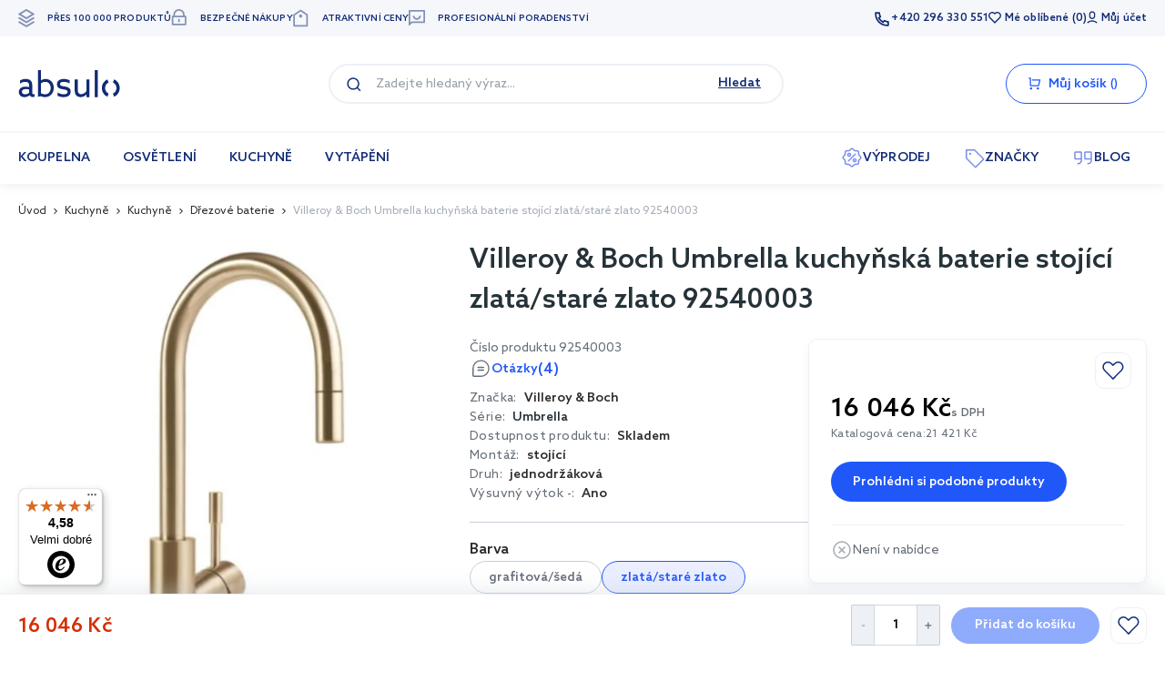

--- FILE ---
content_type: text/html; charset=UTF-8
request_url: https://absulo.cz/p/villeroy-boch-umbrella-kuchynska-baterie-stojici-zlata-stare-zlato-92540003
body_size: 53971
content:
<!doctype html><html lang="cs"><head prefix="og: http://ogp.me/ns# fb: http://ogp.me/ns/fb# product: http://ogp.me/ns/product#">  <meta charset="utf-8"/>
<meta name="title" content="Villeroy &amp; Boch Umbrella kuchyňská baterie stojící zlatá/staré zlato 92540003 • Absulo.cz"/>
<meta name="description" content="Villeroy &amp; Boch Umbrella kuchyňská baterie stojící zlatá/staré zlato 92540003 ➤ Atraktivní cena ✓ Bezpečné nákupy ✓ Profesionální poradenství."/>
<meta name="robots" content="INDEX,FOLLOW"/>
<meta name="viewport" content="width=device-width, initial-scale=1"/>
<meta name="format-detection" content="telephone=no"/>
<title>Villeroy &amp; Boch Umbrella kuchyňská baterie stojící zlatá/staré zlato 92540003 • Absulo.cz</title>
<link  rel="stylesheet" type="text/css"  media="all" href="https://absulo.cz/static/version20260123124706/frontend/Strix/lazienka/cs_CZ/GetResponse_GetResponseIntegration/css/getresponse-styles.min.css" />
<link  rel="stylesheet" type="text/css"  media="all" href="https://absulo.cz/static/version20260123124706/frontend/Strix/lazienka/cs_CZ/Magezon_Core/css/styles.min.css" />
<link  rel="stylesheet" type="text/css"  media="all" href="https://absulo.cz/static/version20260123124706/frontend/Strix/lazienka/cs_CZ/Magezon_Core/css/owlcarousel/owl.carousel.min.css" />
<link  rel="stylesheet" type="text/css"  media="all" href="https://absulo.cz/static/version20260123124706/frontend/Strix/lazienka/cs_CZ/Magezon_Core/css/fontawesome5.min.css" />
<link  rel="stylesheet" type="text/css"  media="all" href="https://absulo.cz/static/version20260123124706/frontend/Strix/lazienka/cs_CZ/Magezon_Core/css/mgz_bootstrap.min.css" />
<link  rel="stylesheet" type="text/css"  media="all" href="https://absulo.cz/static/version20260123124706/frontend/Strix/lazienka/cs_CZ/Magezon_LookBook/css/magnific-popup.min.css" />
<link  rel="stylesheet" type="text/css"  media="all" href="https://absulo.cz/static/version20260123124706/frontend/Strix/lazienka/cs_CZ/WeltPixel_Quickview/css/magnific-popup.min.css" />
<link  rel="stylesheet" type="text/css"  media="all" href="https://absulo.cz/static/version20260123124706/frontend/Strix/lazienka/cs_CZ/Magefan_Blog/css/blog-m.min.css" />
<link  rel="stylesheet" type="text/css"  media="all" href="https://absulo.cz/static/version20260123124706/frontend/Strix/lazienka/cs_CZ/Magefan_Blog/css/blog-new.min.css" />





<link  rel="canonical" href="https://absulo.cz/p/villeroy-boch-umbrella-kuchynska-baterie-stojici-zlata-stare-zlato-92540003" />
<link  rel="icon" type="image/x-icon" href="https://absulo.cz/media/favicon/default/absulo-16x16.ico" />
<link  rel="shortcut icon" type="image/x-icon" href="https://absulo.cz/media/favicon/default/absulo-16x16.ico" />
<meta name="seznam-wmt" content="aOfGdPI3AiqGHEvmkX5Ck6vhfq7wIO0h" />
   <style type="text/css" data-type="criticalCss">body{margin:0;padding:0}header,main,nav{display:block}nav ul{list-style:none}img{border:0}img{max-height:100%;max-width:100%}svg:not(:root){overflow:hidden}html{font-size:62.5%;-webkit-text-size-adjust:100%;-ms-text-size-adjust:100%}body{color:#253238;font-family:Azo Sans,Helvetica Neue,Helvetica,Arial,sans-serif;font-style:normal;font-weight:400;line-height:1.42857143;font-size:1.4rem}p{margin-top:0;margin-bottom:1rem}strong{font-weight:700}i{font-style:italic}a,a:visited{color:#253238;text-decoration:none}ul{margin-top:0;margin-bottom:2.5rem}ul>li{margin-top:0;margin-bottom:1rem}ul ul{margin-bottom:0}button{border:1px solid #cdcdcd;color:#333;display:inline-block;font-family:Azo Sans,Helvetica Neue,Helvetica,Arial,sans-serif;font-weight:700;margin:0;padding:7px 15px;font-size:1.4rem;line-height:1.6rem;box-sizing:border-box;vertical-align:middle}button[disabled]{opacity:.5}button::-moz-focus-inner{border:0;padding:0}input[type=number],input[type=text]{background-clip:padding-box;border:1px solid #cfd8dc;border-radius:1px;font-family:Azo Sans,Helvetica Neue,Helvetica,Arial,sans-serif;font-size:16px;height:40px;line-height:24px;margin:0;padding:0 12px;vertical-align:baseline;width:100%;box-sizing:border-box}input[type=number]::-moz-placeholder,input[type=text]::-moz-placeholder{color:#97a2a8}input[type=number]::-webkit-input-placeholder,input[type=text]::-webkit-input-placeholder{color:#97a2a8}input[type=number]:-ms-input-placeholder,input[type=text]:-ms-input-placeholder{color:#97a2a8}input[type=number]{-moz-appearance:textfield}input[type=number]::-webkit-inner-spin-button,input[type=number]::-webkit-outer-spin-button{-webkit-appearance:none;margin:0}textarea{background-clip:padding-box;border:1px solid #cfd8dc;border-radius:1px;font-family:Azo Sans,Helvetica Neue,Helvetica,Arial,sans-serif;font-size:16px;height:auto;line-height:24px;margin:0;padding:10px;vertical-align:baseline;width:100%;box-sizing:border-box;resize:vertical}textarea::-moz-placeholder{color:#97a2a8}textarea::-webkit-input-placeholder{color:#97a2a8}textarea:-ms-input-placeholder{color:#97a2a8}input[type=checkbox]{margin:2px 5px 0 0;position:relative;top:2px}input::-moz-focus-inner{border:0;padding:0}*{box-sizing:border-box}.action.skip:not(:focus){border:0;clip:rect(0,0,0,0);height:1px;margin:-1px;overflow:hidden;padding:0;position:absolute;width:1px}.items{margin:0;padding:0;list-style:none}.message{padding:10px 40px;margin:24px -16px;position:relative;font-size:1.4rem;line-height:2rem;letter-spacing:.25px;box-shadow:0 2px 2px #00000024,0 3px 1px -2px #0000001f,0 1px 5px #0003}.message-close{width:24px;height:24px;padding:0;position:absolute;right:8px;top:8px;text-indent:-9999em;border:0;display:none}.message:before{top:8px;left:8px;display:block;width:24px;height:24px;content:"";position:absolute}.message.info{color:#fff;font-weight:600}.fieldset{border:0;margin:0 0 40px;padding:0;letter-spacing:-.31em}.fieldset>*{letter-spacing:normal}.fieldset>.legend{margin:0 0 25px;padding:0;box-sizing:border-box;float:left;line-height:1.2;font-size:2rem}.fieldset:last-child{margin-bottom:20px}.fieldset>.field{margin:0 0 20px}.fieldset>.field>.label{margin:0 0 5px;display:inline-block}.fieldset>.field>.label{font-weight:400}.fieldset>.field.required>.label:after{content:"*";color:#e02b27;font-size:1.2rem;margin:0 0 0 5px}.legend+div{clear:both}.icons-system:before{display:inline-block;content:"";background-repeat:no-repeat}.icons-system--minicart-head{padding-left:28px;position:relative;display:block;width:30px;height:20px;margin:0 auto}.icons-system--minicart-head:before{width:24px;height:24px;position:absolute;left:0;background-position:1px -600px;background-size:30px auto}.link{font-size:1.4rem;font-weight:700}.label{font-size:1.2rem;line-height:1.6rem;font-weight:400;letter-spacing:.4px;color:#253238}.pagebuilder-column{box-sizing:border-box}[data-content-type=html]{word-wrap:break-word}[data-content-type=row][data-appearance=contained]{box-sizing:border-box;margin-left:auto!important;margin-right:auto!important;max-width:1090px}[data-content-type=row][data-appearance=contained] [data-element=inner]{box-sizing:border-box}.lowest-price{font-weight:400;font-size:10px;line-height:12px;color:#a1a1a1;text-align:center;margin:5px 0 0}.price-container.weee:before{display:none}.button-search__label{position:relative;text-indent:-9999em;display:block;width:64px;height:48px}.button-search__label:before{width:24px;height:24px;content:"";position:absolute;top:50%;left:50%;-webkit-transform:translate(-50%,-50%);-moz-transform:translate(-50%,-50%);-ms-transform:translate(-50%,-50%);transform:translate(-50%,-50%)}.minisearch{height:0;overflow:hidden;position:absolute;left:0;right:0;top:100%}.minisearch .action.search{position:absolute;top:17px;left:26px;border:none;text-indent:-9999rem}.minisearch .field{position:relative;padding:12px 16px}.minisearch .input-text{height:40px;padding-left:40px}.search-autocomplete{display:none;overflow:hidden;position:relative!important;top:100%;z-index:10}.header{font-size:1.4rem;line-height:20px;letter-spacing:.1px;box-shadow:0 2px 2px #00000024,0 3px 1px -2px #0000001f,0 1px 5px #0003;margin-bottom:3px}.header__content{padding:0;max-width:100%;display:-webkit-flex;display:-ms-flexbox;display:flex;-webkit-align-items:center;align-items:center;-webkit-flex-direction:row;-ms-flex-direction:row;flex-direction:row;-webkit-justify-content:center;justify-content:center;-webkit-flex-wrap:wrap;flex-wrap:wrap;position:relative}.header__panel{text-align:right;min-height:10px}.header__panel-content{display:-webkit-flex;display:-ms-flexbox;display:flex;-webkit-justify-content:space-between;justify-content:space-between;-webkit-align-items:center;align-items:center}.header__panel-content--right{display:none}.header__left{padding:22px 0 13px;width:100%;border-bottom:1px solid #cfd8dc;text-align:center}.header__center{width:100%;max-width:256px;display:-webkit-inline-flex;display:-ms-inline-flexbox;display:inline-flex}.header__right{width:64px}.header__links{margin:0;padding:0;list-style:none;display:-webkit-flex;display:-ms-flexbox;display:flex;-webkit-flex-direction:column;-ms-flex-direction:column;flex-direction:column}.header__links>li{margin:0 24px}.header__links>li>a{display:block;width:100%;padding:12px 0;color:#253238;border-bottom:1px solid #cfd8dc;text-transform:none}.header__links .logged-in{text-transform:none}.header__links .greet.welcome{display:none}.header__links .wishlist{position:relative}.header__links .wishlist__brackets:before{content:"("}.header__links .wishlist__brackets:after{content:")"}.header__logo{position:relative;z-index:5}.header__logo-image{display:block;max-width:174px;margin:0 auto;height:auto}.mobile-customer-links{margin:0;padding:0;list-style-type:none;display:inline-block;display:-webkit-flex;display:-ms-flexbox;display:flex}.mobile-customer-links>li{margin:0;width:64px;height:48px}.mobile-customer-links>li span{height:100%;width:100%;display:block;position:relative;text-indent:-99999em;overflow:hidden}.mobile-customer-links>li span:before{content:"";position:absolute;top:50%;left:50%;width:24px;height:24px;overflow:hidden;-webkit-transform:translate(-50%,-50%);-moz-transform:translate(-50%,-50%);-ms-transform:translate(-50%,-50%);transform:translate(-50%,-50%)}.mobile-customer-links>li a:not(.dropdown-widget__link){height:100%;width:100%;display:block;position:relative;text-indent:-99999em;overflow:hidden}.mobile-customer-links>li a:not(.dropdown-widget__link):before{content:"";position:absolute;top:50%;left:50%;width:24px;height:24px;overflow:hidden;-webkit-transform:translate(-50%,-50%);-moz-transform:translate(-50%,-50%);-ms-transform:translate(-50%,-50%);transform:translate(-50%,-50%)}.mobile-customer-links>li.authorization-link a:before{background-position:3px -686px}body{background-color:#fff;font-family:Azo Sans,Helvetica Neue,Helvetica,Arial,sans-serif;font-size:1.6rem;line-height:2.4rem}.page-wrapper{display:-webkit-flex;display:-ms-flexbox;display:flex;-webkit-flex-direction:column;-ms-flex-direction:column;flex-direction:column;min-height:100vh}.block{font-size:1.4rem;color:#253238}.action-skip-wrapper{height:0;position:relative}.search-autocomplete{box-shadow:0 2px 2px #00000024,0 3px 1px -2px #0000001f,0 1px 5px #0003}@media all and (min-width:768px),print{.fieldset>.field{box-sizing:border-box;margin:0 0 16px}.fieldset>.field>.label{margin:0}.fieldset>.field:after,.fieldset>.field:before{content:"";display:table}.fieldset>.field:after{clear:both}.actions-toolbar:after,.actions-toolbar:before{content:"";display:table}.actions-toolbar:after{clear:both}.lowest-price{font-size:12px;line-height:15px;margin:10px 0 0}.header__links{font-size:1.2rem;color:#fff;font-weight:500;text-transform:uppercase}}@media all and (min-width:1024px),print{.message{padding:14px 48px}.message-close{width:32px;height:32px;background-color:#fff;background-position:10px -109px;box-shadow:0 4px 7px #00000024,0 1px 8px -8px #0000001f,0 1px 5px -1px #0003}.message:before{left:16px;top:12px}.pagebuilder-column{background-attachment:scroll!important}.pagebuilder-column-group{-webkit-flex-wrap:wrap;flex-wrap:wrap}[data-content-type=row][data-appearance=contained] [data-element=inner]{background-attachment:scroll!important}.button-search{display:none}.minisearch{height:auto;position:relative;border-top:0;overflow:visible;top:auto}.minisearch .action.search{top:5px;left:10px}.minisearch .field{padding:0}.minisearch .input-text{height:40px;margin:0;padding-left:35px;position:static}.minisearch .input-text::-webkit-input-placeholder{color:#97a2a8}.minisearch .input-text:-moz-placeholder{color:#97a2a8}.minisearch .input-text::-moz-placeholder{color:#97a2a8}.minisearch .input-text:-ms-input-placeholder{color:#97a2a8}.minisearch .control{border-top:0;margin:0}.minisearch .input-text{height:40px;padding-left:40px;padding-right:70px}.block-search{margin:0 58px;padding:0;border:none;box-shadow:none;width:496px}.search-autocomplete{position:absolute!important;margin-top:-12px}.header{box-shadow:none;margin-bottom:0}.header__left{padding:0;margin:0;width:auto;border-bottom:none}.header__center{padding:0;border:0;width:auto;max-width:none;position:relative}.header__right{width:auto}.header__content{margin:30px auto;max-width:944px;display:-webkit-flex;display:-ms-flexbox;display:flex;-webkit-flex-direction:row;-ms-flex-direction:row;flex-direction:row;-webkit-flex-wrap:nowrap;flex-wrap:nowrap;-webkit-justify-content:flex-start;justify-content:flex-start}.header__panel-content{max-width:944px;height:40px;position:relative}.header__panel-content:after,.header__panel-content:before{width:46px;height:40px;content:"";display:inline-block;position:absolute}.header__panel-content:after{right:0}.header__panel-content:before{right:28px}.header__panel-content--right{display:block;padding-right:86px}.header__links{-webkit-align-items:center;align-items:center;-webkit-flex-direction:row;-ms-flex-direction:row;flex-direction:row;display:-webkit-flex;display:-ms-flexbox;display:flex;color:#fff}.header__links>li{margin:0 5px;display:inline-block;display:-webkit-flex;display:-ms-flexbox;display:flex}.header__links>li>a{padding:0;color:#fff;border-bottom:0;text-transform:uppercase;font-size:1.2rem}.header__links .wishlist:before{display:block;width:26px;height:18px;content:""}.header__links .authorization-link:before{display:block;width:26px;height:16px;content:""}.header__links .authorization-link:after{content:attr(data-label);display:inline-block;margin:0 -5px 0 5px}.header__links .greet.welcome{display:block;-ms-flex-order:-1;-webkit-order:-1;order:-1}.header__logo{margin:0}.header__logo-image{max-width:166px}.header .container{padding-left:0;padding-right:0}.mobile-customer-links{display:none}}.d-none{display:none}.required:not(.field):after{content:"*";display:inline-block;color:#e62328;font-size:1.2rem;margin-left:2px}.lp-loader{position:relative}.lp-loader:after,.lp-loader:before{position:absolute;content:"";top:0;left:0;right:0;bottom:0;margin:auto}.lp-loader:after{border:4px solid #edf0f5;border-top:4px solid #2057f9;border-radius:50%;width:35px;height:35px;animation:2s linear infinite spin}@keyframes spin{0%{transform:rotate(0)}to{transform:rotate(360deg)}}body{font-weight:400}p{font-size:16px;line-height:24px}[x-cloak]{display:none!important}input[type=number],input[type=text],textarea{height:44px;border-radius:4px;padding:0 8px;font-size:14px;line-height:20px}textarea{padding-top:16px}.visual-checkbox{margin-bottom:8px;position:relative}.visual-checkbox__text{font-size:14px;line-height:20px;padding-left:24px;display:inline-block;text-align:left}.visual-checkbox__label{display:flex;position:relative;font-size:10px;line-height:18px;color:#2a2c2b}.visual-checkbox__label.required .visual-checkbox__text{padding-left:30px}.visual-checkbox__label:before{width:14px;height:14px;content:"";position:absolute;border:1px solid #a5acb5;background-color:transparent;border-radius:2px}.visual-checkbox__label:after{position:absolute;top:0;left:20px}.visual-checkbox__label .gdpr-agreement-text-content-more a{color:#1333bc;text-decoration:underline}.visual-checkbox__input[type=checkbox]{position:absolute;left:0;width:0;height:0;opacity:0;visibility:hidden}.visual-checkbox.gdpr-agreement-input{padding:4px 0 0 4px}.visual-checkbox .show-more-action{color:#1333bc;font-size:14px;line-height:24px;display:flex;flex-flow:row nowrap;align-items:center;padding-left:24px}.visual-checkbox .show-more-action:after{content:"";width:24px;height:24px;background-size:24px 24px;display:block}.fieldset{display:flex;flex-wrap:wrap;justify-content:space-between;align-items:baseline}.fieldset .field{width:100%;margin-bottom:20px}.fieldset .field>.label{font-size:12px;line-height:18px;color:#2a2c2b;font-weight:600;margin-bottom:8px}.fieldset .field>.label.light{color:#666e79}.fieldset>.legend{font-weight:600;font-size:20px;line-height:28px;margin-bottom:20px}.rating-result{position:relative;width:116px;height:24px}.rating-result:before{background-size:23px 20px;font-family:initial;content:"";position:absolute;z-index:1;left:0;right:0;width:116px;bottom:0;top:0;height:20px}.rating-result>span{position:absolute;display:block;height:24px}.rating-result>span:before{background-size:23px 20px;font-family:initial;content:"";z-index:2;position:absolute;top:0;left:0;right:0;bottom:0;height:20px}.rating-result>span>span{display:none}.search-autocomplete{width:100%;margin-top:8px!important;box-shadow:none}@media only screen and (min-width:768px){.search-autocomplete{width:700px}}.search-cancel{font-weight:600;font-size:14px;line-height:14px;text-decoration-line:underline;color:#112b75}.minisearch .control{display:flex;flex-flow:row nowrap;justify-content:space-between;align-items:center}.minisearch .search-cancel{display:none}.minisearch input[class=input-text]{width:80%}.nav-toggle{width:40px;height:40px;display:inline-block;font-size:0;z-index:8;background-size:16px 14px}.nav-toggle span{display:none}@media only screen and (min-width:1024px){body{font-size:14px;line-height:21px}.search-autocomplete{box-shadow:0 4px 9px #868ea01a;border-radius:10px}.minisearch input[class=input-text]{width:100%}.nav-toggle{display:none}}.s-menu ul{padding-left:0;margin:0}.s-menu__additional-link .title-section,.s-menu__customer-menu .title-section{padding:0 15px}.s-menu__customer-menu{margin-top:34px}.s-menu__customer-menu ul{padding:0;margin-top:14px;border-top:1px solid #f3f4f7}.s-menu__customer-menu ul li{padding:0;border:0}.s-menu__customer-menu ul li:last-of-type a{border-bottom:0}.s-menu__customer-menu ul li a{padding:18px 15px 17px 61px}.s-menu__customer-menu ul li a.icon-my-account,.s-menu__customer-menu ul li a.icon-order{position:relative}.s-menu__customer-menu ul li a.icon-my-account:before,.s-menu__customer-menu ul li a.icon-order:before{display:block!important;position:absolute;content:"";left:15px;background-size:32px;width:32px;height:32px}.s-menu__customer-menu .action{margin:24px 15px 22px;display:flex;justify-content:center;align-items:center;border-radius:50px;border:2px solid #1333bc;color:#1333bc;font-weight:600;line-height:15px;padding:11px 0 10px}.s-menu__additional-link{border-top:1px solid #f3f4f7;padding-top:34px}.s-menu__additional-link ul{margin-top:10px;padding:0}.s-menu__additional-link ul li a{height:48px;padding:9px 15px 7px}.s-menu__contact-data{padding:34px 15px 20px}.s-menu__contact-data .telephone{margin:10px 0 18px;font-size:18px;line-height:22px;font-weight:600;color:#112b75;padding-bottom:0;border-bottom-style:solid;border-bottom-width:1px;width:fit-content}.s-menu__contact-data .call-center{display:flex;flex-direction:column;gap:0}.s-menu__contact-data .call-center p:first-of-type{font-size:14px;line-height:15px;color:#666e79}.s-menu__contact-data .call-center p:last-of-type{font-size:12px;line-height:13px;color:#112b75;text-transform:uppercase;font-weight:600}.s-menu__title-section-mobile{font-size:16px;font-weight:600;color:#6b6b6b;display:flex;justify-content:flex-start;align-items:center;gap:10px}.s-menu__nav-wrapper,.s-menu__wrapper-title{display:none}.s-menu__header{display:flex;justify-content:space-between;align-items:center}.s-menu__header-button{position:relative;background-color:#112b75;margin-right:6px}.s-menu__header-button span{display:none}.s-menu__header-button:after,.s-menu__header-button:before{width:24px;height:24px;content:""}.s-menu__header-button:after{position:absolute;top:50%;-webkit-mask:url(../static/version1761649376/frontend/Strix/lazienka/cs_CZ/GetResponse_GetResponseIntegration/css/close-ec0441cf.svg) no-repeat 0 0;mask:url(../static/version1761649376/frontend/Strix/lazienka/cs_CZ/GetResponse_GetResponseIntegration/css/close-ec0441cf.svg) no-repeat 0 0;background-color:#666e79;transform:rotate(180deg) translateY(50%)}.s-menu__logo{margin:20px 15px 25px;position:relative;width:113px;height:30px}.s-menu__logo:before{position:absolute;top:0;content:"";width:113px;height:30px}.s-menu__inner-link,.s-menu__link{padding:12px 15px 11px;border-bottom:1px solid #f3f4f7;display:flex;align-items:center;gap:14px;color:#112b75;font-weight:600}.s-menu__inner-link:visited,.s-menu__link:visited{color:#112b75}.s-menu__inner-link img,.s-menu__link img{height:auto;order:0}.s-menu__inner-link span,.s-menu__link span{order:1}.s-menu__item{position:relative;margin:0}.s-menu__item--parent:before{width:24px;height:24px;content:"";position:absolute;top:50%;right:18px;transform:rotate(180deg) translateY(50%)}.s-menu__item:first-of-type{border-top:1px solid #f3f4f7}.s-menu__item>a{display:flex;justify-content:flex-start;align-items:center;width:100%;gap:10px;height:56px;position:relative;line-height:16px}.s-menu__item>a span{order:1}.s-menu__subcategory{display:none}.s-menu__inner-item--level1 .s-menu__inner-link,.s-menu__inner-item--level3 .s-menu__inner-link{font-weight:400}.s-menu__product .stock-info{margin-top:12px}.s-menu__product-image a{width:100%;display:block}.s-menu__product-image a img{width:100%;height:auto;max-width:204px;display:inline-block;vertical-align:middle}@media only screen and (max-width:1024px){.s-menu__nav-content{height:calc(100dvh - 75px);overflow-y:auto}.s-menu [data-menu-mobile-level="2"] li:last-of-type>ul>li a{border-bottom:0}.s-menu [data-menu-mobile-level="5"]{display:flex;justify-content:flex-start;flex-wrap:wrap}.s-menu [data-menu-mobile-level="5"] li{flex:0 1 auto;width:100%;max-width:50%}.s-menu [data-menu-mobile-level="5"] li a{display:flex;flex-direction:column;border:0}.s-menu [data-menu-mobile-level="5"] li a span{text-align:center}.s-menu [data-menu-mobile-level="5"] li a img{width:162px;height:auto}.s-menu [data-menu-mobile-level="5"] li a:after{display:none}.s-menu__item.is-mobile-hide{display:none}.s-menu__item img{width:32px}.s-menu__item-header,.s-menu__item-link-more{display:none!important}.s-menu__product-container .badge-wrapper{font-size:22px;line-height:31px;font-weight:600;text-align:center;color:#112b75;padding:10px 0}.s-menu__product-container .s-menu__product{width:auto;margin:20px 15px 40px;padding:0;border:1px solid #c5cfda;border-radius:16px;box-shadow:none;overflow:hidden}.s-menu__product-container .s-menu__product .stock-info{display:none}.s-menu__product-container .s-menu__product-wrapper{display:flex;align-items:center;gap:20px}.s-menu__product-container .s-menu__product-wrapper:after{position:absolute;content:"";width:100%;height:100%}.s-menu__product-container .s-menu__product-image{flex:0 0 auto;width:50%;max-width:162px}.s-menu__product-container .s-menu__product-information{padding-right:15px}.s-menu__product-container .s-menu__product-information .product-item__text{margin-top:0;margin-bottom:12px}.s-menu__product-container .s-menu__product-information .product-item__text .product-item__name{font-size:14px;color:#2a2c2b}.s-menu__product-container .s-menu__product-price .price-box{gap:8px}.s-menu__product-container .s-menu__product-price .price-box .product__price--special{font-size:22px;line-height:25px;font-weight:600}.s-menu__product-container .s-menu__product-price .price-box .product__price--special span{color:#2a2c2b}.s-menu__product-container .s-menu__product-price .price-box .product__price--catalog{font-size:12px;line-height:18px}.s-menu__product-container .s-menu__product-price .price-box .lowest-price{display:none}}@media only screen and (min-width:1024px){.s-menu{padding:0 20px;max-width:1360px;margin:0 auto}.s-menu__additional-link,.s-menu__contact-data,.s-menu__customer-menu{display:none}.s-menu__product{display:block}.s-menu__header{display:none}.s-menu__nav-wrapper{display:block;border-top:2px solid #f6f7fa}.s-menu__inner-item img{display:flex}.s-menu__item{margin:0}.s-menu__item>a{border-bottom:2px solid transparent}.s-menu__item>a>span{margin-top:2px}.s-menu__item>a img{display:block}.s-menu__item:first-of-type{border-top:none}.s-menu__item.s-menu__to-right{margin-left:auto}.s-menu__item--parent{position:static}.s-menu__item--parent:before{content:none}.s-menu__item--parent:first-of-type>a{padding-left:0}.s-menu__item--parent>a{position:relative}.s-menu__item--parent>a img{display:none}.s-menu__item-header>.s-menu__inner-link{font-size:18px;line-height:24px;font-weight:600;color:#2a2c2b!important}.s-menu__subcategory{display:none;transform:none}.s-menu__subcategory>.s-menu__inner-list{position:relative;padding:0}.s-menu__row,.s-menu__row ul,.s-menu__subcategory,.s-menu__subcategory ul{border-bottom-left-radius:10px;border-bottom-right-radius:10px}.s-menu__row ul li:not(.s-menu__main-link),.s-menu__subcategory ul li:not(.s-menu__main-link){border-bottom-right-radius:10px}.s-menu__row ul li.s-menu__container-item:last-of-type,.s-menu__subcategory ul li.s-menu__container-item:last-of-type{border-bottom-left-radius:10px}.s-menu__row ul li.s-menu__container-item:last-of-type>ul>li,.s-menu__subcategory ul li.s-menu__container-item:last-of-type>ul>li{border-bottom-left-radius:10px}.s-menu__link{height:56px;padding:0 18px}.s-menu__link,.s-menu__link:visited{font-size:14px;line-height:20px;color:#112b75}.s-menu__inner-link{padding:8px 0;border:none}.s-menu__list{display:flex;justify-content:flex-start;position:relative;flex-wrap:wrap}.s-menu__row>.s-menu__inner-list{display:flex;flex-wrap:wrap}.s-menu__row>.s-menu__wrapper-title{display:none}.s-menu__column{width:20%;flex:0 0 20%;padding-right:0}.s-menu__custom-item--level2 .s-menu__inner-link{padding-left:0}.s-menu__container-item .s-menu__main-link{display:flex;justify-content:flex-start;align-items:center}.s-menu__container-item .s-menu__main-link>a{display:flex;align-items:center;gap:12px;padding:0 17px;height:56px;width:100%}.s-menu__container-item .s-menu__main-link>a span{order:1}.s-menu__container-item .s-menu__main-link>a img{width:32px;height:auto}.s-menu__container-item .s-menu__main-link .s-menu__inner-list:not(.s-menu__inner-list--level5){justify-content:flex-start;position:absolute;top:0;left:270px;width:calc(100% - 270px);height:auto;min-height:100%}.s-menu__container-item .s-menu__main-link .s-menu__inner-list:not(.s-menu__inner-list--level5):before{position:absolute;display:block;content:"";left:-270px;right:0;top:0;bottom:0;width:100%;height:100%;border-bottom-left-radius:10px;z-index:-1}.s-menu__container-item .s-menu__main-link .s-menu__inner-list .s-menu__inner-item .s-menu__inner-link{display:flex;flex-direction:column;align-items:center;gap:18px}.s-menu__container-item .s-menu__main-link .s-menu__inner-list .s-menu__inner-item .s-menu__inner-link span{order:1}.s-menu__container-item .s-menu__main-link .s-menu__inner-list .s-menu__inner-item .s-menu__inner-link img{max-width:160px;width:100%}.s-menu__container-item .s-menu__main-link .s-menu__inner-list .s-menu__inner-item.s-menu__item-header .s-menu__inner-link,.s-menu__container-item .s-menu__main-link .s-menu__inner-list .s-menu__inner-item.s-menu__item-link-more .s-menu__inner-link{align-items:flex-start}.s-menu__inner-list--level2{flex-direction:column}.s-menu__inner-list .s-menu__main-link .s-menu__inner-list{display:none}.s-menu__product-container{flex:0 0 270px;padding:0 20px 20px;border-left:1px solid #f6f7fa}.s-menu__product-container .product-item{box-shadow:0 -4px 20px #c5cfda66;height:auto}.s-menu__product-container .badge-wrapper{display:flex;justify-content:flex-start;margin:32px 0 20px}.s-menu__product-container .badge-wrapper .badge-title{font-size:14px;display:flex;justify-content:center;align-items:center;border-radius:50px;border:1px solid #c5cfda;padding:0 18px;height:32px;color:#666e79}.s-menu__product-container .badge-wrapper .badge-title>span{margin-top:2px}.s-menu__product-container .s-menu__product-price{margin-top:10px}.s-menu__links-wrapper{flex:0 1 auto;width:100%;padding:18px 32px}.s-menu__links-wrapper .s-menu__item-header{margin-bottom:20px!important}.s-menu__links-wrapper .s-menu__item-header a{font-size:22px;line-height:30px;font-weight:600}.s-menu__links-wrapper .s-menu__wrapper-title{display:none}.s-menu__links-wrapper .s-menu__inner-list{display:flex;flex-wrap:wrap}.s-menu__links-wrapper .s-menu__inner-list .s-menu__inner-item{flex:0 1 auto;margin-bottom:27px}.s-menu__links-wrapper .s-menu__inner-list .s-menu__inner-item:not(.s-menu__item-header):not(.s-menu__item-link-more){width:25%}.s-menu__links-wrapper .s-menu__inner-list .s-menu__inner-item:not(.s-menu__item-header):not(.s-menu__item-link-more) a{color:#2a2c2b;border:1px solid transparent;border-radius:16px;padding:0 10px 10px;height:100%}.s-menu__links-wrapper .s-menu__inner-list .s-menu__inner-item.s-menu__item-header,.s-menu__links-wrapper .s-menu__inner-list .s-menu__inner-item.s-menu__item-link-more{width:100%}.s-menu__links-wrapper .s-menu__inner-list .s-menu__inner-item.s-menu__item-link-more{margin-top:8px;margin-bottom:0!important}.s-menu__links-wrapper .s-menu__inner-list .s-menu__inner-item.s-menu__item-link-more a{color:#2057f9}.s-menu__item-header,.s-menu__item-link-more{width:100%}}.product .qty__number-input{width:45px;height:45px;text-align:center;border-radius:4px;padding:2px 0}.product .qty__button{width:12px;height:45px;padding-left:0;padding-right:0;box-shadow:none}.product .qty__button--dec{margin-right:12px}.product .qty__button--inc{margin-left:12px}.product .qty__icon{display:inline-block;width:14px;height:14px}.product .qty__icon:before{content:"";display:block;width:100%;height:100%;background-size:contain;background-repeat:no-repeat;background-position:center center}.product .qty__number-input{border-radius:0;width:48px;text-align:center;padding:0 8px;font-weight:600}.product .qty{max-width:98px}.product .qty__button{width:25px;margin:0}.product .qty__button--dec{border-radius:2px 0 0 2px;border-top:1px solid #c5cfda;border-bottom:1px solid #c5cfda;border-left:1px solid #c5cfda}.product .qty__button--inc{border-radius:0 2px 2px 0;border-top:1px solid #c5cfda;border-right:1px solid #c5cfda;border-bottom:1px solid #c5cfda}.product .qty__icon--minus{width:5px;height:2px}.product .qty__icon--plus{width:8px;height:8px}.product-item{position:relative;box-shadow:0 4px 9px #868ea01a;border-radius:15px;padding:30px 8px 12px;width:100%;height:100%;text-align:left}.product-item__text{height:50px;overflow:hidden;margin-top:8px;margin-bottom:8px}.product-item__name{font-weight:400;font-size:12px;line-height:18px}.product-item__name a{overflow:hidden;display:-webkit-box;-webkit-line-clamp:3;-webkit-box-orient:vertical}.product-item__flag{display:flex;gap:4px;position:absolute;top:12px;left:12px;text-align:center}.product-item .link{display:flex;justify-content:center;align-items:center}.product-item .link--icon-svg{position:absolute;top:10px;right:10px;display:inline-flex;border-radius:50%;width:24px;height:24px;z-index:1}.product-item .price-box{display:flex;flex-flow:row wrap;align-items:center;margin:0;column-gap:12px;justify-content:flex-start}@media only screen and (max-width:768px){.product-item .price-box{gap:2px}.product__info .additional-products{order:5}}.product-item .wishlist-icon:after{content:"";display:inline-block;width:14px;height:14px;background-size:contain;background-repeat:no-repeat}.product-item-name{font-size:12px;font-weight:400;line-height:18px;margin-bottom:0}.product-item-name a{overflow:hidden;display:-webkit-box;-webkit-line-clamp:3;-webkit-box-orient:vertical}.product-item-link{height:53px;margin-bottom:8px}.product-item-photo{display:block}.product-item-photo img{width:100%;height:auto}.product-item-info{display:flex;flex-direction:column;height:100%}@media only screen and (min-width:768px){.product-item__flag{gap:8px}.product-item__text{height:57px;margin-bottom:5px}.product-item__name{font-size:14px;line-height:20px}.product-item .product-item-link,.product-item .product-item-name{font-size:14px;font-weight:400;line-height:19px}}.product__price{font-size:14px;line-height:19px;letter-spacing:.32px}.product__price .price-final_price{font-weight:600}.product__price--special,.product__price--special .price-final_price{color:#d52e00}.product__price--final{color:#253238}.product__price--catalog{width:100%}.product__price--catalog .price-label{display:flex}.product__price--catalog .price-container{display:flex;justify-content:flex-start;flex-wrap:wrap;font-size:12px;color:#666e79;font-weight:400;flex-direction:column}@media only screen and (min-width:480px){.product__price--catalog .price-container{flex-direction:row;align-items:center;gap:0 4px}}.product__media-wrapper{position:relative}.product__media-wrapper .main-gallery{margin:17px 0 20px;padding-bottom:26px}@media only screen and (min-width:1024px){.product-item{padding:40px 16px 16px}.product-item .link--icon-svg{top:12px;right:16px}.product__media-wrapper .main-gallery{margin:17px 0 0;padding-bottom:0}}.product__media-wrapper .main-gallery .gallery-item:not(:first-child){display:none}.product__media-wrapper .main-gallery .gallery-item img{border-radius:10px;margin:0 auto;height:auto}.product__media-wrapper .thumb-gallery{display:none;gap:18px;height:76px;margin:10px 0 0}.product__media-wrapper .thumb-gallery .thumb-item{display:flex}.product__media-wrapper .thumb-gallery .thumb-item img{border-radius:10px;margin:2px 0 0 2px}@media only screen and (min-width:1024px){.product__media-wrapper .thumb-gallery{display:flex;width:calc(100% - 47px);height:90px;margin:14px 0 0}.product__media-wrapper .thumb-gallery .thumb-item img{width:86px;height:86px}}.widget-product-carousel{padding:0 0 22px}.widget-product-carousel .product-item-details{margin-top:8px}.widget-product-carousel .stock-info{margin-bottom:4px}.pagebuilder-column-line{display:flex;flex-wrap:wrap}.pagebuilder-column{min-width:100%}@media only screen and (min-width:768px){.product__price{font-size:16px}.widget-product-carousel{padding-bottom:28px}.widget-product-carousel .product-item-details a{font-size:14px!important;line-height:19px!important}.widget-product-carousel .stock-info{margin-bottom:8px}.pagebuilder-column-line{flex-wrap:nowrap}.pagebuilder-column{min-width:unset}}.breadcrumbs{display:flex;align-items:center;margin-top:40px;margin-bottom:32px;height:20px;font-size:12px;line-height:18px}.breadcrumbs__items{display:flex;padding:0 0 10px;overflow-x:auto}.breadcrumbs__item{flex:0 0 auto;display:flex;align-items:center;width:auto}.breadcrumbs__item:not(:last-child){margin-right:4px}.breadcrumbs__item:not(:last-child):after{content:"";display:inline-block;width:12px;height:12px;background-size:contain;background-repeat:no-repeat}.breadcrumbs__item:last-child{color:#a5acb5}.breadcrumbs__link{margin-right:4px;color:#2a2c2b}.breadcrumbs__link:visited{color:#2a2c2b}.catalog-product-view .breadcrumbs__items li:nth-last-child(2):after{display:none}@media only screen and (min-width:768px){.breadcrumbs__items{overflow-x:hidden}.breadcrumbs__item{white-space:nowrap}.breadcrumbs__item.product{flex-shrink:1;overflow:hidden;text-overflow:ellipsis;white-space:nowrap}.catalog-product-view .breadcrumbs__items li:nth-last-child(2):after{display:inline-block}}.catalog-product-view .breadcrumbs__items li:last-child{display:none}[class^=ri-]{-webkit-font-smoothing:antialiased;-moz-osx-font-smoothing:grayscale;display:inline-block;width:16px;height:16px}[class^=ri-]:before{content:"";display:block;height:100%;width:100%;background-size:contain;background-repeat:no-repeat}.messages-container{position:sticky;top:10px;max-width:1360px;width:100%;margin:0 auto;padding-left:16px;padding-right:16px;z-index:1000}.message{border-radius:10px;padding:12px 40px 12px 46px;margin:24px 0;position:relative;font-size:12px;line-height:18px;font-weight:600;box-shadow:none}.message:before{top:12px;left:15px;display:block;width:24px;height:24px;content:"";position:absolute}.message-close{width:24px;height:24px;padding:0;position:absolute;right:14px;top:0;bottom:0;margin:auto;text-indent:-9999em;border:0;display:none;box-shadow:none}.message.info{color:#fff}.minicart__content{display:none}@media only screen and (min-width:1024px){.catalog-product-view .breadcrumbs{margin-top:25px;margin-bottom:2px}.messages-container{z-index:100}.message{font-size:14px;line-height:21px;padding:12px 48px 12px 55px}.message:before{left:16px;top:12px}.message-close{width:32px;height:32px;background-position:10px -140px}.minicart__wrapper .action.showcart{font-weight:700;font-size:10px;display:flex;border:1px solid #2057f9;border-radius:50px;height:44px;padding:0 24px;justify-content:center;align-items:center}.minicart__content-price{position:relative;text-transform:uppercase;font-size:12px;line-height:11px}.minicart__content{display:block}.tooltip{position:relative}}.button{display:inline-flex;justify-content:center;align-items:center;height:40px;font-size:14px;line-height:21px;font-weight:600;box-shadow:none;text-align:center;border:0}.button--large{height:48px;font-size:14px;line-height:21px}.button--primary{color:#fff;background-color:#2057f9;border-radius:50px}.button--white{background-color:#fff;color:#2a2c2b}.button--outline{border:1px solid #2057f9;border-radius:50px;color:#2057f9}.button--width-initial{width:initial!important}.mfp-container .mfp-content .wp-confirmation-popup .product-wrapper .product-item-photo{grid-area:images;margin:0}.mfp-container .mfp-content .wp-confirmation-popup .product-wrapper .added-to-cart-msg{grid-area:message;position:relative;color:#128041;padding-left:30px;padding-right:36px;font-size:14px;font-weight:600;line-height:22px;margin-bottom:20px}.mfp-container .mfp-content .wp-confirmation-popup .product-wrapper .product-item-details{grid-area:product-details}.tooltip .tooltip-icon{position:relative;display:flex;justify-content:center;align-items:center;width:14px;height:14px}.tooltip .tooltip-icon:after{content:"";display:inline-block;width:14px;height:14px;background-size:contain;background-repeat:no-repeat}.tooltip .tooltip-content{display:none;position:absolute;content:"";top:26px;left:0;right:0;border-radius:4px;font-size:12px;color:#2a2c2b;line-height:18px;box-shadow:0 4px 4px #00000014;padding:12px 24px 12px 16px;z-index:2;width:100%}.tooltip .tooltip-content:after{content:"";display:inline-block;width:16px;height:16px;background-size:contain;background-repeat:no-repeat}.tooltip .tooltip-content:after{position:absolute;content:"";top:12px;right:4px}@media only screen and (min-width:1024px){.tooltip .tooltip-content{width:max-content;top:-7px;left:-9px;max-width:330px}.catalog-product-view .tooltip .tooltip-content{top:20px;left:0;transform:translate(calc(-100% + 14px))}}.languages ul li{padding:12px 16px;display:flex;align-items:center}.languages ul li.current{position:relative;border:1px solid #c5cfda;border-radius:2px}.languages ul li.current:before{width:24px;height:24px;content:"";position:absolute;top:0;bottom:0;margin:auto;right:18px;transform:rotate(180deg)}.languages ul li.current .icon-flag{padding-left:47px}.languages ul li span{font-size:14px;line-height:21px;color:#2a2c2b}.icon-flag{position:relative}.icon-flag:before{position:absolute;content:"";top:0;left:0;bottom:0;margin:auto;width:28px;height:28px}.icon-flag span{margin-top:5px;display:inline-block}.icon-flag--cz:before{background-size:28px 28px}.container{width:100%;margin-left:auto;margin-right:auto;padding-right:16px;padding-left:16px}@media only screen and (min-width:768px){.catalog-product-view .breadcrumbs__items li:last-child{display:inline-block}.container{padding-right:20px;padding-left:20px;max-width:1360px;width:100%}.page-wrapper{margin-right:0;margin-left:0}.column-main--cart .cart-container{grid-area:1/1/2/2}.column-main--cart .cart-sidebar{grid-area:1/2/4/2}.column-main--cart .cart-container__bottom{grid-area:2/1/2/2}}body{background-color:#fff}ul{list-style-type:none;margin-bottom:0}ul>li{margin-bottom:0}.recaptcha.label{font-size:12px;color:#666e79}.recaptcha.label a{color:#666e79;text-decoration:underline}.lp-footer .footer__scroll-to-top{position:fixed;display:none;justify-content:center;align-items:center;right:30px;bottom:100px;width:40px;height:40px;border:1px solid #1333bc;border-radius:50%}.lp-footer-menu__header{display:none}@media only screen and (min-width:1024px){.languages ul li{color:#2a2c2b;padding:0}.languages ul li.current{display:none}.languages ul li span{font-size:14px}.languages ul li .icon-flag{padding-left:40px!important}[data-content-type=row][data-appearance=contained]{max-width:1320px}.lp-footer .footer__scroll-to-top{display:flex}}.header{box-shadow:0 4px 9px #868ea01a!important;background-color:#fff;display:flex}.header.content{display:flex;flex-direction:column;justify-content:center}.header__panel li>*{color:#112b75!important;font-weight:600}.header__content{width:100%;margin-left:auto;margin-right:auto;padding-right:16px;padding-left:16px;justify-content:space-between}@media only screen and (min-width:768px){.header__content{padding-right:20px;padding-left:20px;max-width:1360px;width:100%}}.header__panel-content:after,.header__panel-content:before{display:none}.header__panel-content--left{display:flex;flex-flow:row nowrap;justify-content:flex-start;align-items:center;width:100%;max-width:70%}.header .minisearch input[type=text]{height:44px;line-height:40px;border:2px solid #edf0f5;border-radius:50px}.header .minisearch .icon-search{display:none}.header .minisearch .action.search{background-position:center;background-size:16px 16px;top:18px}.header .product__benefits{width:100%;margin:0;padding:0}.header .product__benefits p,.header .product__benefits span{color:#112b75;font-size:10px;height:100%;line-height:20px}.header .product__benefits p span:first-of-type{display:flex;justify-content:flex-start;align-items:center}.header .product__benefits .pagebuilder-column-line{gap:18px}.header .product__benefits .pagebuilder-column{width:auto!important}.header .product__benefits [data-content-type=row][data-appearance=contained]{padding:0}.header [class^=ri-]:before{height:20px}.minisearch input[type=text]{height:44px;line-height:40px;border:2px solid #edf0f5;border-radius:50px}.minisearch .icon-search{background-position:center;background-size:16px 16px}.minicart__content{display:none!important}.action.showcart>*{font-weight:600;font-size:14px;line-height:14px;color:#2057f9;display:inline-block}@media only screen and (max-width:1023px){.button-search__label,.mobile-customer-links>li,.nav-toggle{width:40px;height:40px;display:flex}.nav-toggle{transform:rotate(180deg);width:20px;margin-right:20px;background-size:20px 20px}.header{position:fixed;top:0;left:0;right:0;width:100%;transform:translateY(0);z-index:1000}.header__logo-image{max-width:96px;margin:0 auto}.header__left{width:initial;border-bottom:0;margin-right:auto;padding:4px 0;display:flex;justify-content:flex-start;align-items:center}.header__center{width:120px}.header__right{text-align:center;display:flex;width:20px;height:40px;margin-left:10px}.header__panel{display:none}.header .minicart__wrapper{position:relative}.header .minicart__wrapper .action.showcart{display:flex}.header .minicart__content{display:block!important}.header .minicart__content .qty{position:absolute;content:"";top:0;right:0;width:18px;height:18px;text-indent:0;border-radius:50px;display:flex;justify-content:center;align-items:center;color:#fff;font-size:10px;font-weight:600}.header .minicart__title{display:none}.page-wrapper{padding-top:70px}.icons-system--minicart-head:before{height:40px;background-size:20px 20px}.button-search__label:before{background-size:20px 20px}.mobile-customer-links .link.wishlist{display:flex;order:2}.mobile-customer-links>li.authorization-link a:before{background-size:18px 20px}.mobile-customer-links>li.link.wishlist a{position:relative}.mobile-customer-links>li.link.wishlist a:before{background-size:20px 20px}.mobile-customer-links>li.link.wishlist a .counter{position:absolute;content:"";top:0;right:0;width:18px;height:18px;text-indent:0;border-radius:50px;display:flex;justify-content:center;align-items:center;color:#fff;font-size:10px;font-weight:600}.mobile-customer-links>li.link.wishlist a .counter:before{display:none}}@media only screen and (min-width:1024px){.container.header__panel-content{padding:0 20px}.container.header__panel-content:after,.container.header__panel-content:before{display:none}.header{display:block}.header__panel-content:after,.header__panel-content:before{display:none}.header__panel-content--right{padding-right:0;display:flex;flex-flow:row nowrap;justify-content:flex-start;align-items:center;gap:18px;flex:0 0 auto}.header__link-contact p{color:#112b75;font-size:12px;line-height:18px;margin-bottom:0;text-align:center;display:flex;justify-content:center;align-items:center;font-weight:600}.header__link-contact a{text-decoration:none;color:#112b75}.header__link-contact [class^=ri-]{flex-shrink:0;min-width:14px;height:14px;margin-right:2px}.header__link-contact [class^=ri-]:before{background-repeat:no-repeat}.header__links{gap:18px;text-transform:none}.header__links>li{margin:0;padding:0}.header__links>li.greet.welcome,.header__links>li:last-child{display:none}.header__links>li a{font-size:12px;text-transform:none}.header__links .wishlist{padding-right:20px}.header__links .wishlist .counter{position:absolute;right:0;top:0}.header__links .wishlist:before{width:18px;height:20px;background-size:14px 13px}.header__links .authorization-link:before{width:16px;height:20px;background-size:12px 14px}.header__links .authorization-link:after{display:none}.header__logo-image{max-width:112px}.header .container{padding-right:20px}.header .block-search{width:500px}.header .minisearch input[type=text]{padding-left:50px;padding-right:80px}.header .minisearch .icon-search{display:block;position:absolute;content:"";top:50%;left:15px;width:25px;height:25px;transform:translateY(-50%)}.header .minisearch .action.search{color:#112b75;font-weight:600;font-size:14px;line-height:14px;text-decoration-line:underline;text-transform:capitalize;top:50%;left:inherit;right:10px;transform:translateY(-50%);text-indent:0}.header .minicart__content{display:block!important}.header .minicart__content .counter__number{display:flex}.header .minicart__content-price{padding:0 15px 0 8px}.header .minicart__content-price .qty{position:absolute;top:2px;margin:auto}.header .minicart__content-price .qty .counter__number:before{content:"("}.header .minicart__content-price .qty .counter__number:after{content:")"}.header .minicart__title{text-transform:initial;font-size:14px;line-height:15px;margin-right:4px}.header .minicart__icon{width:14px;height:14px;padding:0}.header .minicart__icon:before{width:14px;height:14px;background-size:14px 14px}.header .counter__price{display:none}.header__right{min-width:170px;display:flex;justify-content:flex-end}.header__right .icons-system--minicart-head{margin:0}}@media only screen and (min-width:1024px) and only screen and (min-width:1440px){.header .block-search{width:535px}}.page-title{font-size:22px;line-height:30px;font-weight:600}.items .item:not(:last-child){margin-bottom:18px}.catalog-product-view main.container{max-width:100%;padding:0}.product__about,.product__benefits,.product__description{width:100%;margin-left:auto;margin-right:auto;padding-right:16px;padding-left:16px}@media only screen and (min-width:768px){.page-title{font-size:28px;line-height:42px}.product__about,.product__benefits,.product__description{padding-right:20px;padding-left:20px;max-width:1360px;width:100%}}.product__top{width:100%;margin-left:auto;margin-right:auto;padding-right:16px;padding-left:16px}.additional-products{width:100%}.additional-products__list{display:flex;flex-direction:column;gap:12px;margin-bottom:20px;padding-bottom:16px;border-bottom:1px solid #c5cfda;padding-top:18px}.additional-products__list:last-of-type{border:0}.additional-products__list:first-of-type{margin:0;border-top:1px solid #c5cfda}.additional-products__list p{order:1;font-size:14px;line-height:18px;color:#000;margin:0}.additional-products__list ul{order:2;display:flex;justify-content:flex-start;align-items:center;flex-wrap:wrap;gap:16px 12px;padding:0;margin:0}.additional-products__list ul li a,.additional-products__list ul li.btn-toggle{font-size:14px;line-height:15px;display:flex;justify-content:center;align-items:center;font-weight:600;padding:0 20px;height:36px;border-radius:50px}.additional-products__list ul li.btn-toggle{border:1px solid #2057f9;color:#2057f9}.additional-products__list ul li a{border:1px solid #c5cfda;color:#666e79}.additional-products__list ul li a.active{text-decoration:none;border:1px solid #2057f9;color:#2057f9}.catalog-product-view #chat-widget-container{bottom:65px!important}.catalog-product-view .product__info .product-info-price .price-box .price-container.price-final_price{align-items:baseline;gap:4px}@media only screen and (min-width:1024px){.additional-products__list:last-of-type{margin-bottom:20px}.additional-products__list p{font-size:16px;line-height:24px;font-weight:600;color:#2a2c2b}.catalog-product-view #chat-widget-container{bottom:0!important}.dynamic-navigation{margin-bottom:68px}}.product{width:100%}.product__feedback-block{display:flex;justify-content:flex-start;align-items:center;flex-wrap:wrap;gap:10px}.product__feedback-block .qa-section a{display:flex;justify-content:flex-start;align-items:center;color:#2057f9;font-weight:600;font-size:14px;gap:4px}.product__feedback-block .qa-section a:before{content:"";display:inline-block;width:24px;height:24px;background-size:contain;background-repeat:no-repeat}.product__feedback-block .qa-section a span{font-size:16px}.product__top-additional-details{display:none}.product__info{display:flex;flex-direction:column}.product__info .product-info-price{margin-bottom:22px}.product__info .product-info-price .price-box{display:flex;flex-direction:column}.product__info .product-info-price .price-box .price-container{font-size:12px;line-height:12px;display:flex}.product__info .product-info-price .price-box .price-container .price-label{color:#666e79;line-height:15px;display:inline-flex}.product__info .product-info-price .price-box .price-container [data-price-type=finalPrice]{font-size:28px;line-height:29px}.product__info .product-info-price .price-box .product__price--special{margin-bottom:4px}.product__info .product-info-price .price-box .product__price--catalog .price-container{flex-wrap:wrap;justify-content:flex-start;flex-direction:row;align-items:center;gap:0 4px}.product__info .product-info-price .lowest-price{margin:0;color:#666e79;font-size:12px}.product__info-about{display:flex;flex-direction:column;margin-bottom:20px;gap:11px}.product__info-about-wrapper{display:flex;justify-content:flex-start;flex-direction:column;align-items:flex-start;gap:12px}.product__top-main etrusted-product-review-list-widget-product-star-extension{display:none!important}.product__top{padding-bottom:8px}@media only screen and (min-width:768px){.product__top{padding-right:20px;padding-left:20px;max-width:1360px;width:100%}.product__info-about{margin-bottom:14px}.product__top{padding-bottom:24px}}.product__media{position:relative;flex:0 1 auto}.product__details{position:relative;width:100%}.product__subtitle{font-size:22px;line-height:32px;font-weight:600;margin:0 0 16px}.product__attribute{display:flex;font-size:14px;line-height:21px;padding:10px 16px}.product__attribute:nth-child(odd){background-color:#f0f4f6;border-radius:10px}.product__attribute--sku{font-size:14;font-weight:400;color:#666e79;flex:0 0 auto;padding:0}.product__attribute--sku span{padding:0}.product__attribute-type{text-align:right;font-weight:600;padding-right:18px}.product__attribute-value{padding-left:18px}.product__attribute-type,.product__attribute-value{flex:1}.product__description{margin-bottom:20px;font-size:14px;line-height:20px}.product__description :not(.product__subtitle){font-size:14px;line-height:20px;margin-bottom:0}@media only screen and (min-width:768px){.product__description{font-size:16px;line-height:24px}.product__description :not(.product__subtitle){font-size:16px;line-height:24px;margin-bottom:0}}.product__description .product__subtitle{margin:0 0 16px}.product__wishlist{position:relative;display:flex;justify-content:center;align-items:center;border:1px solid #edf0f5;border-radius:10px;width:40px;height:40px;flex:0 0 auto}.product__wishlist.wishlist-icon:after{content:"";display:inline-block;background-size:contain;background-repeat:no-repeat}.product__wishlist.wishlist-icon:after{width:24px;height:20px;background-color:#112b75;-webkit-mask:url(../static/version1761649376/frontend/Strix/lazienka/cs_CZ/GetResponse_GetResponseIntegration/css/wishlist-main-9fcac229.svg) no-repeat 0 0;mask:url(../static/version1761649376/frontend/Strix/lazienka/cs_CZ/GetResponse_GetResponseIntegration/css/wishlist-main-9fcac229.svg) no-repeat 0 0}.product__qty{display:flex;max-width:94px;width:100%;position:relative}.product__form{width:100%}.product__cta{display:none;justify-content:flex-start;gap:10px 0}.product__cta .tocart{width:100%}@media only screen and (min-width:1024px){.product__info .product-info-price .price-box .product__price--special{margin-bottom:6px}.product__cta{display:flex}}.product__cta .wrapper-actions{display:flex;justify-content:flex-start;align-items:center;gap:16px}.product__add{width:163px}.product__links{display:none}.product__applicable_to{background-color:#f6f7fa;position:relative}.product__applicable_to{background-color:#fff}.product__benefits{display:none}.product__about{display:flex;flex-flow:column nowrap;align-items:center;gap:40px}.stock-info{color:#1333bc;font-size:12px}.stock-info.available{color:#128041}.lowest-price{text-align:left;margin-bottom:8px}@media only screen and (min-width:768px){.product__media{width:40%;max-width:520px}.product__dynamic-nav{margin-top:14px;min-height:36px}.product__top-main{flex:0 1 auto;padding-left:45px}.product__info-about{margin-bottom:20px;gap:6px}.product__info-about-wrapper{margin:0;gap:10px}.product__top{display:flex;gap:18px}.product__info{width:100%}.product__about{flex-flow:row nowrap;justify-content:space-between;gap:30px}.product__details{max-width:535px;min-width:350px}.product__details .product__subtitle{margin-left:0}.product__description{margin-bottom:40px}}@media only screen and (min-width:1024px){.product__top-main{max-width:808px;padding-left:0;width:100%}.product__top-main .page-title{font-size:30px;line-height:44px;margin:15px 0 20px}.product__top-main-information-container{display:flex;justify-content:flex-start;align-items:flex-start;gap:32px;width:100%}.product__top-info-details{flex:0 1 auto;width:100%}.product__top-additional-details,.product__top-additional-details .additional-products{display:block}.product__top-main-information{position:relative;box-shadow:0 4px 9px #868ea01a;border:1px solid #edf0f5;border-radius:10px;padding:62px 24px 24px;flex:0 1 auto;max-width:400px;width:100%}.product__subtitle{font-size:28px;line-height:32px}.product__subtitle:after{height:12px;width:20px;margin-left:16px;position:initial;transform:rotate(0)}.product__info-about{margin-bottom:10px;display:flex}.product__info{padding-left:0}.product__info .product-info-price [data-price-type=finalPrice]{color:#000}.product__info .additional-products{display:none}.product__links{display:flex;position:absolute;top:14px;right:16px}.product__about{grid-template-columns:minmax(584px,1fr) auto}.product__benefits{display:block;margin-top:33px;margin-bottom:69px}.product__benefits p{font-size:12px;line-height:18px;color:#2a2c2b;margin-bottom:0;text-align:center;display:flex;justify-content:center;align-items:center;font-weight:600}.product__benefits [class^=ri-]{margin-right:8px;height:22px;width:24px;flex-shrink:0}.product__benefits [class^=ri-]:before{background-repeat:no-repeat;background-size:auto}}.product__sticky-bar{position:fixed;width:100%;height:68px;z-index:1000;border-top:1px solid #edf0f5;box-shadow:0 -4px 20px #c5cfda66;display:flex;bottom:0;transform:translateY(0)}.product__sticky-bar .wrapper{display:flex;justify-content:space-between;align-items:center;width:100%;margin-left:auto;margin-right:auto;padding-right:16px;padding-left:16px}.product__sticky-bar .wrapper .product-price{display:none;padding-top:5px;align-items:center}@media only screen and (min-width:768px){.product__sticky-bar .wrapper{padding-right:20px;padding-left:20px;max-width:1360px;width:100%}.product__sticky-bar .wrapper .product-price{margin-right:auto;display:flex}}.product__sticky-bar .wrapper .product-price .lowest-price,.product__sticky-bar .wrapper .product-price .price-sticky-wrapper .product__price--catalog{display:none}.product__sticky-bar .wrapper .product-price .price-sticky-wrapper .price-box{display:flex;flex-direction:column;margin-bottom:0}.product__sticky-bar .wrapper .product-price .price-sticky-wrapper .price-box .product__price--special .price-container .price-wrapper{font-size:22px}.product__sticky-bar .wrapper .product-price .price-sticky-wrapper .price-box .price-container [data-price-type=finalPrice]{font-size:22px}.product__sticky-bar .wrapper .mobile-sticky{width:100%}.product__sticky-bar .wrapper .mobile-sticky .product-action{display:flex;justify-content:flex-end;align-items:center;flex:0 1 auto;width:100%}.product__sticky-bar .wrapper .desktop-sticky{display:none;align-items:center;gap:24px;width:100%}.product__sticky-bar .wrapper .desktop-sticky .sticky-navigation{flex:0 0 auto}.product__sticky-bar .wrapper .desktop-sticky .sticky-navigation .dynamic-navigation{padding:0;margin-bottom:0}.product__sticky-bar .wrapper .desktop-sticky .sticky-product-information{display:flex;justify-content:flex-end;align-items:center;width:100%;flex:0 1 auto}.product__sticky-bar .wrapper .desktop-sticky .sticky-product-information .product-info{display:flex;gap:10px}.product__sticky-bar .wrapper .desktop-sticky .sticky-product-information .product-info .product-image{flex:0 0 48px}.product__sticky-bar .wrapper .desktop-sticky .sticky-product-information .product-info .product-image img{width:48px;height:48px;border-radius:8px}.product__sticky-bar .wrapper .desktop-sticky .sticky-product-information .product-info .product-data{display:flex;flex-direction:column;justify-content:center;max-width:190px}.product__sticky-bar .wrapper .desktop-sticky .sticky-product-information .product-info .product-data .product-name{overflow:hidden;display:-webkit-box;-webkit-line-clamp:1;-webkit-box-orient:vertical}.product__sticky-bar .wrapper .desktop-sticky .sticky-product-information .product-info .product-data .product-price{padding:0}.product__sticky-bar .wrapper .desktop-sticky .sticky-product-information .product-action .tocart{width:max-content;padding:0 24px;height:40px}.product__sticky-bar .wrapper .product-action{display:flex}.product__sticky-bar .wrapper .product-action .tocart{margin:0 12px;min-width:154px}.product__additional-info{display:flex;flex-direction:column;gap:8px;margin-top:24px}@media only screen and (max-width:768px){.product__info .product-info-price{order:3}.product__info-about{order:2}.product__additional-promotion_info{order:3}.product__sticky-bar .wrapper .product-action .tocart{width:100%}.product__additional-info{order:4;margin-top:6px;gap:12px;margin-bottom:26px}}@media only screen and (min-width:768px){.product__additional-info{margin-top:35px}}@media only screen and (min-width:1024px){.product__additional-info{border-top:1px solid #edf0f5;margin-top:22px;padding-top:15px}}.product__additional-info .item{position:relative;display:flex;justify-content:flex-start;align-items:center;color:#666e79;gap:8px}.product__additional-info .item.last-items{color:#d52e00}.product__additional-info .item.last-items .stock span:last-of-type{color:#d52e00!important}.product__additional-info .item .icon-block{width:24px;height:24px}.product__additional-info .item .icon-block.icon--last-items-info:after{content:"";display:inline-block;width:24px;height:24px;background-size:contain;background-repeat:no-repeat}.product__additional-info .item .icon-block.icon--shipping-time:after{content:"";display:inline-block;width:24px;height:24px;background-size:contain;background-repeat:no-repeat}.product__additional-info .item .icon-block.icon--delivery-cost:after{content:"";display:inline-block;width:24px;height:24px;background-size:contain;background-repeat:no-repeat}.product__additional-info .item .title{font-size:14px;line-height:14px;padding-top:2px}.product__additional-info .item .title span{font-weight:600}.product__additional-info .item .title.stock>span{font-weight:400}.product__additional-info .item .title.stock span:last-of-type{font-weight:600;color:#1333bc}.product__additional-info .item .title.stock.available span:last-of-type{font-weight:700;color:#128041}.product__q-and-a .wrapper .accordion-content button{height:44px}.product__ask-question-form .ask-form-container{display:none}.product__ask-question-form #amfaq-ask-form-inline fieldset:last-child{margin:0}.product__ask-question-form #amfaq-ask-form-inline fieldset .field{margin-bottom:8px}.product__ask-question-form #amfaq-ask-form-inline fieldset legend{font-size:14px;text-align:center;width:100%;font-weight:600}.product__ask-question-form #amfaq-ask-form-inline .agreements{padding:0;margin-top:14px}.product__ask-question-form #amfaq-ask-form-inline .agreements .visual-checkbox .show-more-action{padding-left:30px}.product__ask-question-form #amfaq-ask-form-inline .button-wrapper{display:flex;justify-content:center;width:100%;gap:14px;margin-top:20px;margin-bottom:24px}.product__ask-question-form textarea{padding:15px;height:104px;resize:none}ul.highlighted-attributes{display:flex;flex-direction:column;flex-wrap:wrap;gap:11px;margin:4px 0 20px;padding:0}ul.highlighted-attributes li{display:flex;flex-wrap:wrap;align-items:center}ul.highlighted-attributes li .label,ul.highlighted-attributes li .value{font-size:14px}ul.highlighted-attributes li .label{margin-right:8px;color:#666e79}ul.highlighted-attributes li .value{font-weight:600;color:#2a2c2b}</style>   <script  data-exclude-this-tag="text/x-magento-template"  nonce="aDB5NWIxbnNtZnI2ZmRheTgzanZjamtsYmt6MTNqZHc=">
    window.getWpGA4Cookie = function(name) {
        match = document.cookie.match(new RegExp(name + '=([^;]+)'));
        if (match) return decodeURIComponent(match[1].replace(/\+/g, ' ')) ;
    };

    window.ga4AllowServices = false;

    var isCookieRestrictionModeEnabled = 0,
        currentWebsiteId = 1,
        cookieRestrictionName = 'user_allowed_save_cookie';

    if (isCookieRestrictionModeEnabled) {
        allowedCookies = window.getWpGA4Cookie(cookieRestrictionName);

        if (allowedCookies !== undefined) {
            allowedWebsites = JSON.parse(allowedCookies);

            if (allowedWebsites[currentWebsiteId] === 1) {
                window.ga4AllowServices = true;
            }
        }
    } else {
        window.ga4AllowServices = true;
    }</script>    <!-- Google Tag Manager -->
<script nonce="aDB5NWIxbnNtZnI2ZmRheTgzanZjamtsYmt6MTNqZHc="    data-exclude-this-tag="text/x-magento-template" > if (window.ga4AllowServices) {(function(w,d,s,l,i){w[l]=w[l]||[];w[l].push({'gtm.start':
new Date().getTime(),event:'gtm.js'});var f=d.getElementsByTagName(s)[0],
j=d.createElement(s),dl=l!='dataLayer'?'&l='+l:'';j.async=true;j.src=
'https://www.googletagmanager.com/gtm.js?id='+i+dl;f.parentNode.insertBefore(j,f);
})(window,document,'script','dataLayer','GTM-5MGXV64');}</script>
<!-- End Google Tag Manager --> 
   <script exclude-this-tag="text/x-magento-template">
        const localStorageDLListName = localStorage.getItem('data-layer-list-name');

        function updateDataLayerObject(eventData, listName) {
            return eventData.map(item => {
                if (item.event === 'view_item') {
                    localStorage.removeItem('data-layer-list-name');
                    return {
                        ...item,
                        ecommerce: {
                            ...item.ecommerce,
                            items: item.ecommerce.items.map(subItem => ({
                                ...subItem,
                                item_list_name: listName
                            }))
                        }
                    };
                }
                return item;
            });
        }

        window.getWpGA4Cookie = function(name) {
            match = document.cookie.match(new RegExp(name + '=([^;]+)'));
            if (match) return decodeURIComponent(match[1].replace(/\+/g, ' ')) ;
        };

        window.dataLayer = window.dataLayer || [];
                const dl4Objects = localStorageDLListName ? updateDataLayerObject([{"pageName":"Villeroy & Boch Umbrella kuchy\u0148sk\u00e1 baterie stoj\u00edc\u00ed zlat\u00e1\/star\u00e9 zlato 92540003 \u2022 Absulo.cz","pageType":"product","ecommerce":{"currency":"CZK","value":16046,"items":[{"item_name":"Villeroy & Boch Umbrella kuchy\u0148sk\u00e1 baterie stoj\u00edc\u00ed zlat\u00e1\/star\u00e9 zlato 92540003","affiliation":"\u010cesk\u00e1 republika - \u010cesk\u00e1 republika - \u010cesk\u00e1 republika","item_id":"535989","price":16046,"item_brand":"Villeroy & Boch","item_category":"Kuchyn\u011b","item_category2":"Kuchyn\u011b","item_category3":"D\u0159ezov\u00e9 baterie","item_list_name":"Kuchyn\u011b\/Kuchyn\u011b\/D\u0159ezov\u00e9 baterie","item_list_id":"54","currency":"CZK","google_business_vertical":"retail","item_stock_status":"Skladem","item_sale_product":"No","item_reviews_count":"0","item_reviews_score":"0"}]},"event":"view_item","page_type":"product"},{"ecommerce":{"items":[{"item_name":"Omnires Y umyvadlov\u00e1 baterie stoj\u00edc\u00ed zlat\u00e1 Y1210NGLB","affiliation":"\u010cesk\u00e1 republika - \u010cesk\u00e1 republika - \u010cesk\u00e1 republika","item_id":"556024","price":3947,"item_brand":"Omnires","item_category":"Koupelna","item_category2":"Vodovodn\u00ed baterie","item_category3":"Umyvadlov\u00e9 baterie","item_list_name":"Crosssell Products","item_list_id":"crosssell_products","index":1,"currency":"CZK"},{"item_name":"Excellent no\u017ei\u010dky k van\u011b WAIN.NWT50","affiliation":"\u010cesk\u00e1 republika - \u010cesk\u00e1 republika - \u010cesk\u00e1 republika","item_id":"632709","price":334,"item_brand":"Excellent","item_category":"Koupelna","item_category2":"Vany","item_category3":"Vanov\u00e9 nohy","item_list_name":"Crosssell Products","item_list_id":"crosssell_products","index":2,"currency":"CZK"},{"item_name":"Omnires Modern Project dr\u017e\u00e1k na toaletn\u00ed pap\u00edr zlat\u00e1 MP60510GLB","affiliation":"\u010cesk\u00e1 republika - \u010cesk\u00e1 republika - \u010cesk\u00e1 republika","item_id":"566283","price":1036,"item_brand":"Omnires","item_category":"Koupelna","item_category2":"Koupelnov\u00e9 p\u0159\u00edslu\u0161enstv\u00ed","item_category3":"Dr\u017e\u00e1ky a stojany na toaletn\u00ed pap\u00edr","item_list_name":"Crosssell Products","item_list_id":"crosssell_products","index":3,"currency":"CZK"},{"item_name":"Omnires Modern Project z\u00e1chodov\u00e1 \u0161t\u011btka \u0161roubovan\u00fd zlat\u00e1 MP60620GLB","affiliation":"\u010cesk\u00e1 republika - \u010cesk\u00e1 republika - \u010cesk\u00e1 republika","item_id":"566379","price":1439,"item_brand":"Omnires","item_category":"Koupelna","item_category2":"Koupelnov\u00e9 p\u0159\u00edslu\u0161enstv\u00ed","item_category3":"WC \u0161tetky a n\u00e1doby","item_list_name":"Crosssell Products","item_list_id":"crosssell_products","index":4,"currency":"CZK"},{"item_name":"Quadron Luke d\u0159ezy s bateri\u00ed ocel\/ocel ZH5045BS_3623500_BS","affiliation":"\u010cesk\u00e1 republika - \u010cesk\u00e1 republika - \u010cesk\u00e1 republika","item_id":"657678","price":2676,"item_brand":"Quadron","item_category":"Kuchyn\u011b","item_category2":"Kuchyn\u011b","item_category3":"D\u0159ezy s bateri\u00ed","item_list_name":"Crosssell Products","item_list_id":"crosssell_products","index":5,"currency":"CZK"},{"item_name":"Grohe Selection dr\u017e\u00e1k na toaletn\u00ed pap\u00edr zlat\u00e1 41068GN0","affiliation":"\u010cesk\u00e1 republika - \u010cesk\u00e1 republika - \u010cesk\u00e1 republika","item_id":"556971","price":2238,"item_brand":"Grohe","item_category":"Koupelna","item_category2":"Koupelnov\u00e9 p\u0159\u00edslu\u0161enstv\u00ed","item_category3":"Dr\u017e\u00e1ky a stojany na toaletn\u00ed pap\u00edr","item_list_name":"Crosssell Products","item_list_id":"crosssell_products","index":6,"currency":"CZK"},{"item_name":"Omnires Modern Project v\u011b\u0161\u00e1k na ru\u010dn\u00edk zlat\u00e1 MP60110GLB","affiliation":"\u010cesk\u00e1 republika - \u010cesk\u00e1 republika - \u010cesk\u00e1 republika","item_id":"566282","price":519,"item_brand":"Omnires","item_category":"Koupelna","item_category2":"Koupelnov\u00e9 p\u0159\u00edslu\u0161enstv\u00ed","item_category3":"V\u011b\u0161\u00e1ky a dr\u017e\u00e1ky na ru\u010dn\u00edky","item_list_name":"Crosssell Products","item_list_id":"crosssell_products","index":7,"currency":"CZK"},{"item_name":"Excellent Moli sifon s p\u0159epadem b\u00edl\u00e1 ARIN.3210WH","affiliation":"\u010cesk\u00e1 republika - \u010cesk\u00e1 republika - \u010cesk\u00e1 republika","item_id":"619623","price":3889,"item_brand":"Excellent","item_category":"Koupelna","item_category2":"Sifony a ventily","item_category3":"Vanov\u00e9 sifony","item_list_name":"Crosssell Products","item_list_id":"crosssell_products","index":8,"currency":"CZK"},{"item_name":"Grohe Euphoria sprchov\u00e1 sada na st\u011bnu StarLight Chrome 27369000","affiliation":"\u010cesk\u00e1 republika - \u010cesk\u00e1 republika - \u010cesk\u00e1 republika","item_id":"402474","price":1525,"item_brand":"Grohe","item_category":"Koupelna","item_category2":"Sprchov\u00e9 Kouty a Sprchy","item_category3":"Sprchov\u00e9 soupravy a sety","item_list_name":"Crosssell Products","item_list_id":"crosssell_products","index":9,"currency":"CZK"},{"item_name":"Hansgrohe Rainfinity sprchov\u00e1 sada na st\u011bnu || 28744140","affiliation":"\u010cesk\u00e1 republika - \u010cesk\u00e1 republika - \u010cesk\u00e1 republika","item_id":"646289","price":9458,"item_brand":"Hansgrohe","item_category":"Koupelna","item_category2":"Sprchov\u00e9 Kouty a Sprchy","item_category3":"Sprchov\u00e9 soupravy a sety","item_list_name":"Crosssell Products","item_list_id":"crosssell_products","index":10,"currency":"CZK"},{"item_name":"Franke Maris granitov\u00fd d\u0159ez 52x40 cm \u0161ed\u00e1\/grafitov\u00e1\/onyx 125.0698.005","affiliation":"\u010cesk\u00e1 republika - \u010cesk\u00e1 republika - \u010cesk\u00e1 republika","item_id":"631668","price":7408,"item_brand":"Franke","item_category":"Kuchyn\u011b","item_category2":"Kuchyn\u011b","item_category3":"Granitov\u00e9 d\u0159ezy","item_list_name":"Crosssell Products","item_list_id":"crosssell_products","index":11,"currency":"CZK"}],"item_list_id":"crosssell_products","item_list_name":"Crosssell Products"},"event":"view_item_list"}], localStorageDLListName) : [{"pageName":"Villeroy & Boch Umbrella kuchy\u0148sk\u00e1 baterie stoj\u00edc\u00ed zlat\u00e1\/star\u00e9 zlato 92540003 \u2022 Absulo.cz","pageType":"product","ecommerce":{"currency":"CZK","value":16046,"items":[{"item_name":"Villeroy & Boch Umbrella kuchy\u0148sk\u00e1 baterie stoj\u00edc\u00ed zlat\u00e1\/star\u00e9 zlato 92540003","affiliation":"\u010cesk\u00e1 republika - \u010cesk\u00e1 republika - \u010cesk\u00e1 republika","item_id":"535989","price":16046,"item_brand":"Villeroy & Boch","item_category":"Kuchyn\u011b","item_category2":"Kuchyn\u011b","item_category3":"D\u0159ezov\u00e9 baterie","item_list_name":"Kuchyn\u011b\/Kuchyn\u011b\/D\u0159ezov\u00e9 baterie","item_list_id":"54","currency":"CZK","google_business_vertical":"retail","item_stock_status":"Skladem","item_sale_product":"No","item_reviews_count":"0","item_reviews_score":"0"}]},"event":"view_item","page_type":"product"},{"ecommerce":{"items":[{"item_name":"Omnires Y umyvadlov\u00e1 baterie stoj\u00edc\u00ed zlat\u00e1 Y1210NGLB","affiliation":"\u010cesk\u00e1 republika - \u010cesk\u00e1 republika - \u010cesk\u00e1 republika","item_id":"556024","price":3947,"item_brand":"Omnires","item_category":"Koupelna","item_category2":"Vodovodn\u00ed baterie","item_category3":"Umyvadlov\u00e9 baterie","item_list_name":"Crosssell Products","item_list_id":"crosssell_products","index":1,"currency":"CZK"},{"item_name":"Excellent no\u017ei\u010dky k van\u011b WAIN.NWT50","affiliation":"\u010cesk\u00e1 republika - \u010cesk\u00e1 republika - \u010cesk\u00e1 republika","item_id":"632709","price":334,"item_brand":"Excellent","item_category":"Koupelna","item_category2":"Vany","item_category3":"Vanov\u00e9 nohy","item_list_name":"Crosssell Products","item_list_id":"crosssell_products","index":2,"currency":"CZK"},{"item_name":"Omnires Modern Project dr\u017e\u00e1k na toaletn\u00ed pap\u00edr zlat\u00e1 MP60510GLB","affiliation":"\u010cesk\u00e1 republika - \u010cesk\u00e1 republika - \u010cesk\u00e1 republika","item_id":"566283","price":1036,"item_brand":"Omnires","item_category":"Koupelna","item_category2":"Koupelnov\u00e9 p\u0159\u00edslu\u0161enstv\u00ed","item_category3":"Dr\u017e\u00e1ky a stojany na toaletn\u00ed pap\u00edr","item_list_name":"Crosssell Products","item_list_id":"crosssell_products","index":3,"currency":"CZK"},{"item_name":"Omnires Modern Project z\u00e1chodov\u00e1 \u0161t\u011btka \u0161roubovan\u00fd zlat\u00e1 MP60620GLB","affiliation":"\u010cesk\u00e1 republika - \u010cesk\u00e1 republika - \u010cesk\u00e1 republika","item_id":"566379","price":1439,"item_brand":"Omnires","item_category":"Koupelna","item_category2":"Koupelnov\u00e9 p\u0159\u00edslu\u0161enstv\u00ed","item_category3":"WC \u0161tetky a n\u00e1doby","item_list_name":"Crosssell Products","item_list_id":"crosssell_products","index":4,"currency":"CZK"},{"item_name":"Quadron Luke d\u0159ezy s bateri\u00ed ocel\/ocel ZH5045BS_3623500_BS","affiliation":"\u010cesk\u00e1 republika - \u010cesk\u00e1 republika - \u010cesk\u00e1 republika","item_id":"657678","price":2676,"item_brand":"Quadron","item_category":"Kuchyn\u011b","item_category2":"Kuchyn\u011b","item_category3":"D\u0159ezy s bateri\u00ed","item_list_name":"Crosssell Products","item_list_id":"crosssell_products","index":5,"currency":"CZK"},{"item_name":"Grohe Selection dr\u017e\u00e1k na toaletn\u00ed pap\u00edr zlat\u00e1 41068GN0","affiliation":"\u010cesk\u00e1 republika - \u010cesk\u00e1 republika - \u010cesk\u00e1 republika","item_id":"556971","price":2238,"item_brand":"Grohe","item_category":"Koupelna","item_category2":"Koupelnov\u00e9 p\u0159\u00edslu\u0161enstv\u00ed","item_category3":"Dr\u017e\u00e1ky a stojany na toaletn\u00ed pap\u00edr","item_list_name":"Crosssell Products","item_list_id":"crosssell_products","index":6,"currency":"CZK"},{"item_name":"Omnires Modern Project v\u011b\u0161\u00e1k na ru\u010dn\u00edk zlat\u00e1 MP60110GLB","affiliation":"\u010cesk\u00e1 republika - \u010cesk\u00e1 republika - \u010cesk\u00e1 republika","item_id":"566282","price":519,"item_brand":"Omnires","item_category":"Koupelna","item_category2":"Koupelnov\u00e9 p\u0159\u00edslu\u0161enstv\u00ed","item_category3":"V\u011b\u0161\u00e1ky a dr\u017e\u00e1ky na ru\u010dn\u00edky","item_list_name":"Crosssell Products","item_list_id":"crosssell_products","index":7,"currency":"CZK"},{"item_name":"Excellent Moli sifon s p\u0159epadem b\u00edl\u00e1 ARIN.3210WH","affiliation":"\u010cesk\u00e1 republika - \u010cesk\u00e1 republika - \u010cesk\u00e1 republika","item_id":"619623","price":3889,"item_brand":"Excellent","item_category":"Koupelna","item_category2":"Sifony a ventily","item_category3":"Vanov\u00e9 sifony","item_list_name":"Crosssell Products","item_list_id":"crosssell_products","index":8,"currency":"CZK"},{"item_name":"Grohe Euphoria sprchov\u00e1 sada na st\u011bnu StarLight Chrome 27369000","affiliation":"\u010cesk\u00e1 republika - \u010cesk\u00e1 republika - \u010cesk\u00e1 republika","item_id":"402474","price":1525,"item_brand":"Grohe","item_category":"Koupelna","item_category2":"Sprchov\u00e9 Kouty a Sprchy","item_category3":"Sprchov\u00e9 soupravy a sety","item_list_name":"Crosssell Products","item_list_id":"crosssell_products","index":9,"currency":"CZK"},{"item_name":"Hansgrohe Rainfinity sprchov\u00e1 sada na st\u011bnu || 28744140","affiliation":"\u010cesk\u00e1 republika - \u010cesk\u00e1 republika - \u010cesk\u00e1 republika","item_id":"646289","price":9458,"item_brand":"Hansgrohe","item_category":"Koupelna","item_category2":"Sprchov\u00e9 Kouty a Sprchy","item_category3":"Sprchov\u00e9 soupravy a sety","item_list_name":"Crosssell Products","item_list_id":"crosssell_products","index":10,"currency":"CZK"},{"item_name":"Franke Maris granitov\u00fd d\u0159ez 52x40 cm \u0161ed\u00e1\/grafitov\u00e1\/onyx 125.0698.005","affiliation":"\u010cesk\u00e1 republika - \u010cesk\u00e1 republika - \u010cesk\u00e1 republika","item_id":"631668","price":7408,"item_brand":"Franke","item_category":"Kuchyn\u011b","item_category2":"Kuchyn\u011b","item_category3":"Granitov\u00e9 d\u0159ezy","item_list_name":"Crosssell Products","item_list_id":"crosssell_products","index":11,"currency":"CZK"}],"item_list_id":"crosssell_products","item_list_name":"Crosssell Products"},"event":"view_item_list"}];
        for (const i in dl4Objects) {
            window.dataLayer.push({ecommerce: null});
            window.dataLayer.push(dl4Objects[i]);
        }
         const wpGA4Cookies = ['wp_ga4_user_id','wp_ga4_customerGroup'];
        wpGA4Cookies.map(function(cookieName) {
            const cookieValue = window.getWpGA4Cookie(cookieName);
            if (cookieValue) {
                let dl4Object = {};
                dl4Object[cookieName.replace('wp_ga4_', '')] = cookieValue;
                window.dataLayer.push(dl4Object);
            }
        });</script> 
  <!-- GetResponse Analytics -->
  
  <!-- End GetResponse Analytics -->
<div class="getresponse-tracking-code-section" data-bind="scope: 'getresponse_tracking_code_section'"><div id="customer-email-address" data-bind="attr: { 'customer-email': getResponseTrackingCode().customerEmail }"></div><div id="tracking-code-cart" data-bind="attr: { 'cart': getResponseTrackingCode().cart }"></div></div><div class="getresponse-recommendation-section" data-bind="scope: 'getresponse_recommendation_section'"><div id="getresponse-recommendation" data-bind="attr: { 'getresponse-shop-id': getResponseRecommendation() && getResponseRecommendation().getResponseShopId, 'product-id-added-to-wishlist': getResponseRecommendation() && getResponseRecommendation().productIdAddedToWishList, 'product-id-removed-from-wishlist': getResponseRecommendation() && getResponseRecommendation().productIdRemovedFromWishList }"></div></div> <style> .lookbook-marker-type2 .lookbook-profile-products::-webkit-scrollbar-thumb, .lookbook-product:after, .lookbook-product:hover:after { background-color: rgba(0, 0, 0, 0.8); } .lookbook-body-wraper .profile-content .profile-title a:hover h3, .lookbook-profile-carousel .profile-item-inner .profile-item-title a:hover, .lookbook-marker-type2 .lookbook-btn-quick-view:hover, .lookbook-product:hover .lookbook-profile-title h3, .lookbook-product.active .lookbook-profile-title h3 { color: rgba(0, 0, 0, 0.8); } .lookbook-profile-carousel .profile-item-inner .profile-item-title .btn-link, #lookbook-popup .lookbook-popup-loader .lookbook-popup-loader-bar { background-color: rgba(0, 0, 0, 0.8); }   .lookbook-profile-marker > span { background: #ffffff; border-color: #dddddd; width: 40px; height: 40px; } .lookbook-profile-marker > span, .lookbook-profile-marker > span i { color: #333333; } @keyframes lookbook-pulse { 0% { transform: scale(.5); box-shadow: 0px 1px 0px 3px transparent, 0px 0px 0px 0px #dddddd; } 30% { box-shadow: 0px 1px 0px 3px transparent, 0px 0px 0px 5px #dddddd; } 70% { box-shadow: 0px 1px 0px 3px transparent, 0px 0px 0px 15px #dddddd; } 100% { transform: scale(1.0); box-shadow: 1px 1px 3px 1px transparent, 0px 0px 0px 30px transparent; } }   .lookbook-profile-carousel .profile-item-inner .profile-item-title h3 { color: #690911; }   .lookbook-profile-carousel .profile-item-inner .profile-item-title .btn-link { background-color: #ff7b1a; } </style>      <meta property="og:type" content="product" /><meta property="og:title" content="Villeroy&#x20;&amp;&#x20;Boch&#x20;Umbrella&#x20;kuchy&#x0148;sk&#xE1;&#x20;baterie&#x20;stoj&#xED;c&#xED;&#x20;zlat&#xE1;&#x2F;star&#xE9;&#x20;zlato&#x20;92540003" /><meta property="og:image" content="https://absulo.cz/media/catalog/product/cache/21e4c172a561971316d8055e7e645ebd/5/3/535989_92540003.jpg" /><meta property="og:description" content="" /><meta property="og:url" content="https://absulo.cz/p/villeroy-boch-umbrella-kuchynska-baterie-stojici-zlata-stare-zlato-92540003" /> <meta property="product:price:amount" content="16046"/> <meta property="product:price:currency" content="CZK"/> </head><body x-data="body" x-id="['body']" data-container="body" data-mage-init='{"loaderAjax": {}, "loader": { "icon": "https://absulo.cz/static/version20260123124706/frontend/Strix/lazienka/cs_CZ/images/loader-2.gif"}}' id="html-body" itemtype="http://schema.org/Product" itemscope="itemscope" class="catalog_product_view_archived catalog-product-view product-villeroy-boch-umbrella-kuchynska-baterie-stojici-zlata-stare-zlato-92540003 page-layout-1column">   <!-- Google Tag Manager (noscript) -->
<noscript><iframe src="https://www.googletagmanager.com/ns.html?id=GTM-5MGXV64"
height="0" width="0" style="display:none;visibility:hidden"></iframe></noscript>
<!-- End Google Tag Manager (noscript) -->   
 <link rel="stylesheet" href="https://absulo.cz/static/version20260123124706/frontend/Strix/lazienka/cs_CZ/storefront/dist/assets/main-adb7249f.css"/>           <div class="cookie-status-message" id="cookie-status" style="display: none;">The store will not work correctly in the case when cookies are disabled.</div>   <noscript><div class="message global noscript"><div class="content"><p><strong>Javascript ve vašem prohlížeči se zdá být vypnutý.</strong> <span> Pro optimální funkčnost webu je nutné ve vašem prohlížeči zapnout Javascript.</span></p></div></div></noscript>         <meta itemprop="name" content="Villeroy &amp; Boch Umbrella kuchyňská baterie stojící zlatá/staré zlato 92540003" />   <link itemprop="image" href="https://absulo.cz/media/catalog/product/cache/21e4c172a561971316d8055e7e645ebd/5/3/535989_92540003.jpg" />   <meta itemprop="url" content="https://absulo.cz/p/villeroy-boch-umbrella-kuchynska-baterie-stojici-zlata-stare-zlato-92540003" />   <div class="page-wrapper"><header class="header"><div class="header__banner"> <link rel="stylesheet" type="text/css" href="https://absulo.cz/static/version20260123124706/frontend/Strix/lazienka/cs_CZ/Strix_HeaderBannerFrontendUi/css/banner.min.css"/><div class="header__banner-wrapper" data-header-banner-wrapper=""><div class="container"> <div class="header__banner-countdown" data-header-banner-countdown=""></div></div></div></div><div class="header__panel"><div class="container header__panel-content"> <a class="action skip contentarea" href="#contentarea"><span> Přejít na obsah</span></a>  <div class="header__panel-content--left"><div class="product__benefits"><style>#html-body [data-pb-style=NLQ6O2T],#html-body [data-pb-style=XDXGNUO]{background-position:left top;background-size:cover;background-repeat:no-repeat;background-attachment:scroll}#html-body [data-pb-style=NLQ6O2T]{justify-content:flex-start;display:flex;flex-direction:column}#html-body [data-pb-style=XDXGNUO]{align-self:stretch}#html-body [data-pb-style=UVI0BJE]{display:flex;width:100%}#html-body [data-pb-style=H8EQOKY],#html-body [data-pb-style=R6ESK6F],#html-body [data-pb-style=RH2NOPT],#html-body [data-pb-style=YI9Y5AW]{justify-content:flex-start;display:flex;flex-direction:column;background-position:left top;background-size:cover;background-repeat:no-repeat;background-attachment:scroll;width:25%;align-self:stretch}</style><div data-content-type="row" data-appearance="contained" data-element="main"><div data-enable-parallax="0" data-parallax-speed="0.5" data-background-images="{}" data-background-type="image" data-video-loop="true" data-video-play-only-visible="true" data-video-lazy-load="true" data-video-fallback-src="" data-element="inner" data-pb-style="NLQ6O2T"><div class="pagebuilder-column-group" data-background-images="{}" data-content-type="column-group" data-appearance="default" data-grid-size="12" data-element="main" data-pb-style="XDXGNUO"><div class="pagebuilder-column-line" data-content-type="column-line" data-element="main" data-pb-style="UVI0BJE"><div class="pagebuilder-column" data-content-type="column" data-appearance="full-height" data-background-images="{}" data-element="main" data-pb-style="YI9Y5AW"><div data-content-type="html" data-appearance="default" data-element="main" data-decoded="true"><p><span class="ri-products"></span><span>PŘES 100 000 PRODUKTŮ</span></p></div></div><div class="pagebuilder-column" data-content-type="column" data-appearance="full-height" data-background-images="{}" data-element="main" data-pb-style="R6ESK6F"><div data-content-type="html" data-appearance="default" data-element="main" data-decoded="true"><p><span class="ri-safe-shopping"></span><span>BEZPEČNÉ NÁKUPY</span></p></div></div><div class="pagebuilder-column" data-content-type="column" data-appearance="full-height" data-background-images="{}" data-element="main" data-pb-style="H8EQOKY"><div data-content-type="html" data-appearance="default" data-element="main" data-decoded="true"><p><span class="ri-attractive-price"></span><span>ATRAKTIVNÍ CENY</span></p></div></div><div class="pagebuilder-column" data-content-type="column" data-appearance="full-height" data-background-images="{}" data-element="main" data-pb-style="RH2NOPT"><div data-content-type="html" data-appearance="default" data-element="main" data-decoded="true"><p><span class="ri-professional-advice"></span><span>PROFESIONÁLNÍ PORADENSTVÍ</span></p></div></div></div></div></div></div></div></div><div class="header__panel-content--right">  <div class="header__link-contact"><div data-content-type="html" data-appearance="default" data-element="main" data-decoded="true"><p><span class="ri-contact"></span><a href="tel:+420296330551" title="Contact">+420 296 330 551</a></span></p></div></div><ul class="header__links links"> <li x-data="wishlistCounter" x-id="['wishlist-counter']" class="link wishlist"><a href="https://absulo.cz/wishlist/">Mé oblíbené <span x-text="counter()" class="counter qty wishlist__brackets">0</span></a></li> <li class="authorization-link" data-label="nebo"><a href="https://absulo.cz/customer/account/" title="Můj účet" class="icon-system icon-system--account header__icon">Můj účet</a></li>   <li class="greet welcome" data-bind="scope: 'customer'"><!-- ko if: customer().fullname --><span class="logged-in" data-bind="text: new String('Přihlášen jako %1'). replace('%1', customer().fullname)"></span> <!-- /ko --><!-- ko ifnot: customer().fullname --><span class="not-logged-in" data-bind="text: ''"></span>  <!-- /ko --></li>  <li><a href="https://absulo.cz/customer/account/create/" id="idtF2s4oEF" >Vytvořit účet</a></li></ul></div></div></div><div class="header__trustedshops-container">    <!-- added by Trusted Shops app: Start --> <div style="display: inline-block; width: auto; max-width:100%;"> <etrusted-widget    data-etrusted-widget-id="wdg-3bea3624-06df-43d2-866f-a11417241812"   ></etrusted-widget> </div> <!-- End --> </div><div class="header__content"><div class="header__left"> <span data-mage-init='{"Snowdog_Menu/js/s-menu": {}}' data-action="toggle-nav" class="action nav-toggle"><span> Nav switch</span></span> <a class="header__logo" href="https://absulo.cz/" title="" aria-label="store logo"><img class="header__logo-image"src="https://absulo.cz/static/version20260123124706/frontend/Strix/lazienka/cs_CZ/images/logo.svg" title="" alt="" width="170" height="45" /></a></div><div class="header__center"> <div class="button-search"><label class="button-search__label" for="search" data-role="minisearch-label"><span>Hledat</span></label></div> <div class="block block-search"><form class="form minisearch" id="search_mini_form" action="https://absulo.cz/catalogsearch/result/" method="get"><div class="field search"><div class="icon-search"></div><div class="control"><input id="search" type="text" name="q" value="" placeholder="Zadejte hledaný výraz..." class="input-text" maxlength="128" aria-haspopup="false" aria-autocomplete="both" autocomplete="off" data-block="autocomplete-form"/><span class="search-cancel">Zrušit</span></div><button type="submit" title="Hledat" class="action search"><span>Hledat</span></button> <div id="search_autocomplete" class="search-autocomplete" style="display: block"></div></div></form></div></div><div class="header__right"> <div data-block="minicart" class="minicart__wrapper"><a class="action showcart" data-action="toggle-minicart" href="https://absulo.cz/checkout/cart/" data-bind="scope: 'minicart_content'"><span class="minicart__icon icons-system icons-system--minicart-head"></span> <div class="minicart__content"><div class="minicart__content-price"><span class="minicart__title">Můj košík</span> <span class="counter qty empty" data-bind="css: { empty: !!getCartParam('summary_count') == false && !isLoading() }, blockLoader: isLoading"><span class="counter__number"><!-- ko ifnot: getCartParam('summary_count') --><!-- ko text: '0' --><!-- /ko --><!-- /ko --><!-- ko if: getCartParam('summary_count') --><!-- ko text: getCartParam('summary_count').toLocaleString(window.LOCALE) --><!-- /ko --><!-- /ko --></span></span></div><div class="counter__price"><span data-bind="html: getCartParam('subtotal')"></span></div></div></a>  <div class="block block-minicart block--minicart" data-role="dropdownDialog" data-mage-init='{"dropdownDialog":{ "appendTo":"[data-block=minicart]", "triggerTarget":".showcart", "triggerEvent": "mouseenter", "closeOnMouseLeave": true, "closeOnEscape": true, "triggerClass":"active", "parentClass":"active", "bodyClass":"show-modal", "buttons":[]}}' id="minicart-content-wrapper" style="display: none" data-bind="scope: 'minicart_content'"><!-- ko template: getTemplate() --><!-- /ko --></div>  </div></div></div>    <div class="s-menu__nav-wrapper"><div data-role="nav-title" class="s-menu__header"><div class="s-menu__logo"></div><button data-role="nav-close" class="s-menu__header-button button button--white button--large" title="Zavřít‏"><span>Zavřít‏</span></button></div><div data-mage-init='{"snowdogMenu": {}}' class="s-menu__nav-content"><nav class="s-menu"><ul class="s-menu__list">  <li data-menu-mobile-level="root" class="s-menu__item s-menu__item--parent">  <a href="https://absulo.cz/koupelna.html" class="s-menu__link"  data-menu="menu-120" ><span> KOUPELNA</span>  <img src="https://absulo.cz/media/snowdog/menu/node/f/a/faucet-3_1.svg" alt="" loading="lazy" width="32" height="32" /></a>  <div class="s-menu__subcategory">   <ul data-menu-mobile-level="1"  class="s-menu__inner-list s-menu__inner-list--level1" data-menu="menu-120">  <li data-menu-mobile-level="1"  class="s-menu__inner-item s-menu__inner-item--level1 s-menu__inner-item--parent s-menu__row">  <div class="s-menu__wrapper-title">row</div>    <ul data-menu-mobile-level="2"  class="s-menu__inner-list s-menu__inner-list--level2" data-menu="menu-121">  <li data-menu-mobile-level="2"  class="s-menu__inner-item s-menu__inner-item--level2 s-menu__inner-item--parent s-menu__column s-menu__container-item">  <div class="s-menu__wrapper-title">Baterie</div>    <ul data-menu-mobile-level="3"  class="s-menu__inner-list s-menu__inner-list--level3" data-menu="menu-155">  <li data-menu-mobile-level="3"  class="s-menu__inner-item s-menu__inner-item--level3 s-menu__inner-item--parent s-menu__main-link">  <a href="https://absulo.cz/koupelna/vodovodni-baterie.html" class="s-menu__inner-link"  data-menu="menu-156" ><span> Baterie</span>  <img src="https://absulo.cz/media/snowdog/menu/node/f/a/faucet-3_1_1.svg" alt="" loading="lazy" width="32" height="32" /></a>    <ul data-menu-mobile-level="4"  class="s-menu__inner-list s-menu__inner-list--level4" data-menu="menu-156">  <li data-menu-mobile-level="4"  class="s-menu__inner-item s-menu__inner-item--level4 s-menu__inner-item--parent s-menu__links-wrapper">  <div class="s-menu__wrapper-title">Wrapper link</div>    <ul data-menu-mobile-level="5"  class="s-menu__inner-list s-menu__inner-list--level5" data-menu="menu-1098">  <li data-menu-mobile-level="5"  class="s-menu__inner-item s-menu__inner-item--level5 s-menu__item-header">  <a href="https://absulo.cz/koupelna/vodovodni-baterie.html" class="s-menu__inner-link"  data-menu="menu-1347" ><span> Vodovodní baterie</span> </a> </li>   <li data-menu-mobile-level="5"  class="s-menu__inner-item s-menu__inner-item--level5 s-menu__custom-item--level2">  <a href="https://absulo.cz/koupelna/vodovodni-baterie/umyvadlove-baterie.html" class="s-menu__inner-link"  data-menu="menu-157" ><span> Umyvadlové baterie</span>  <img src="https://absulo.cz/media/snowdog/menu/node/b/a/baterie-umywalkowe.jpg" alt="" loading="lazy" width="160" height="125" /></a> </li>   <li data-menu-mobile-level="5"  class="s-menu__inner-item s-menu__inner-item--level5 s-menu__custom-item--level2">  <a href="https://absulo.cz/koupelna/vodovodni-baterie/vanove-baterie.html" class="s-menu__inner-link"  data-menu="menu-1346" ><span> Vanove baterie</span>  <img src="https://absulo.cz/media/snowdog/menu/node/b/a/baterie-wannowe.jpg" alt="" loading="lazy" width="160" height="125" /></a> </li>   <li data-menu-mobile-level="5"  class="s-menu__inner-item s-menu__inner-item--level5 s-menu__custom-item--level2">  <a href="https://absulo.cz/koupelna/vodovodni-baterie/sprchove-baterie.html" class="s-menu__inner-link"  data-menu="menu-1351" ><span> Sprchové baterie</span>  <img src="https://absulo.cz/media/snowdog/menu/node/b/a/baterie-prysznicowe.jpg" alt="" loading="lazy" width="160" height="125" /></a> </li>   <li data-menu-mobile-level="5"  class="s-menu__inner-item s-menu__inner-item--level5 s-menu__custom-item--level2">  <a href="https://absulo.cz/koupelna/vodovodni-baterie/bidetove-baterie.html" class="s-menu__inner-link"  data-menu="menu-159" ><span> Bidetové baterie</span>  <img src="https://absulo.cz/media/snowdog/menu/node/b/a/baterie-bidetowe_1.jpg" alt="" loading="lazy" width="160" height="125" /></a> </li>   <li data-menu-mobile-level="5"  class="s-menu__inner-item s-menu__inner-item--level5 s-menu__custom-item--level2">  <a href="https://absulo.cz/kuchyne/kuchyne/drezove-baterie.html" class="s-menu__inner-link"  data-menu="menu-158" ><span> Dřezové baterie</span>  <img src="https://absulo.cz/media/snowdog/menu/node/b/a/baterie-kuchenne.jpg" alt="" loading="lazy" width="160" height="125" /></a> </li>   <li data-menu-mobile-level="5"  class="s-menu__inner-item s-menu__inner-item--level5 s-menu__custom-item--level2">  <a href="https://absulo.cz/koupelna/vodovodni-baterie/podomitkove-baterie.html" class="s-menu__inner-link"  data-menu="menu-160" ><span> Podomítkové baterie</span>  <img src="https://absulo.cz/media/snowdog/menu/node/e/l/elementy-pod.jpg" alt="" loading="lazy" width="160" height="125" /></a> </li>   <li data-menu-mobile-level="5"  class="s-menu__inner-item s-menu__inner-item--level5 s-menu__custom-item--level2">  <a href="https://absulo.cz/koupelna/vodovodni-baterie/prislusenstvi-k-vodovodnim-bateriim.html" class="s-menu__inner-link"  data-menu="menu-1349" ><span> Příslušenství k vodovodním bateriím</span>  <img src="https://absulo.cz/media/snowdog/menu/node/b/a/baterie-akcesoria-new.jpg" alt="" loading="lazy" width="160" height="125" /></a> </li>   <li data-menu-mobile-level="5"  class="s-menu__inner-item s-menu__inner-item--level5 s-menu__custom-item--level2">  <a href="https://absulo.cz/koupelna/vodovodni-baterie/vyvody-baterii.html" class="s-menu__inner-link"  data-menu="menu-1350" ><span> Vývody baterií</span>  <img src="https://absulo.cz/media/snowdog/menu/node/w/y/wylewki-baterii.jpg" alt="" loading="lazy" width="160" height="125" /></a> </li>   <li data-menu-mobile-level="5"  class="s-menu__inner-item s-menu__inner-item--level5 s-menu__item-link-more">  <a href="https://absulo.cz/koupelna/vodovodni-baterie.html" class="s-menu__inner-link"  data-menu="menu-268" ><span> Více v kategorii Vodovodní baterie</span> </a> </li> </ul></li>   <li data-menu-mobile-level="4"  class="s-menu__inner-item s-menu__inner-item--level4 s-menu__product-container"> <div class="badge-wrapper"><div class="badge-title"><span>DOPORUČENO</span></div></div><div x-data="productInfo({ products: '1315', isProductView: true })" x-ref="productWrapper" class="s-menu__product product-item"><template x-if="getProductFlag(1315)"><div class="product__flag"><template x-for="item in getProductFlag(1315)"><span x-bind:class="productFlagClass(item.options.class.join(' '), item.options.link_url)" x-bind:style="item.options.style" x-text="item.options.label" @click="redirectTo($event, item.options.link_url)"></span></template></div></template><div @click="redirectToProduct('https://absulo.cz/p/oltens-molle-umyvadlova-baterie-pod-omitku-cerna-mat-32600300', 'true')" class="s-menu__product-wrapper"><div class="s-menu__product-image"><a href="https://absulo.cz/p/oltens-molle-umyvadlova-baterie-pod-omitku-cerna-mat-32600300" title="Oltens Molle umyvadlová baterie pod omítku černá mat 32600300"> <img class="product-item__image"  loading="lazy"   src="https://absulo.cz/media/catalog/product/cache/d42e146208134b3cdee8f77e4a763279/5/2/525859_32600300_1.jpg" alt="Image" width="226" height="226" /></a></div><div class="s-menu__product-information"><div class="product-item__text"><strong class="product-item__name"><a class="product-item__link" href="https://absulo.cz/p/oltens-molle-umyvadlova-baterie-pod-omitku-cerna-mat-32600300">Oltens Molle umyvadlová baterie pod omítku černá mat 32600300</a></strong></div>      <div class="stock-info available"> Skladem </div>  <div class="s-menu__product-price product-info-price"><div class="price-box price-final_price" data-role="priceBox" data-product-id="1315" data-price-box="product-id-1315"> <div class="product__price product__price--special"> <span class="price-container price-final_price&#x20;tax&#x20;weee" > <span  id="old-price-1315-"  data-price-amount="4799" data-price-type="finalPrice" class="price-wrapper " ><span class="price">4 799 Kč</span></span>  <span class="vat-label">s DPH</span>   </span></div><div class="lowest-price" data-product-id="old-price-1315-"></div> <div class="product__price product__price--catalog"> <span class="price-container price-final_price&#x20;tax&#x20;weee" > <span class="price-label">Katalogová cena:</span>  <span  id="old-price-1315-"  data-price-amount="9598" data-price-type="catalogPrice" class="price-wrapper " ><span class="price">9 598 Kč</span></span>   </span></div> </div></div></div></div></div> </li> </ul></li> </ul></li>   <li data-menu-mobile-level="2"  class="s-menu__inner-item s-menu__inner-item--level2 s-menu__inner-item--parent s-menu__column s-menu__container-item">  <div class="s-menu__wrapper-title">Sprchy</div>    <ul data-menu-mobile-level="3"  class="s-menu__inner-list s-menu__inner-list--level3" data-menu="menu-135">  <li data-menu-mobile-level="3"  class="s-menu__inner-item s-menu__inner-item--level3 s-menu__inner-item--parent s-menu__main-link">  <a href="https://absulo.cz/koupelna/sprchove-kouty-a-sprchy.html" class="s-menu__inner-link"  data-menu="menu-154" ><span> Sprchové kouty a sprchy</span>  <img src="https://absulo.cz/media/snowdog/menu/node/p/r/prysznice.svg" alt="" loading="lazy" width="32" height="32" /></a>    <ul data-menu-mobile-level="4"  class="s-menu__inner-list s-menu__inner-list--level4" data-menu="menu-154">  <li data-menu-mobile-level="4"  class="s-menu__inner-item s-menu__inner-item--level4 s-menu__inner-item--parent s-menu__links-wrapper">  <div class="s-menu__wrapper-title">Wrapper link</div>    <ul data-menu-mobile-level="5"  class="s-menu__inner-list s-menu__inner-list--level5" data-menu="menu-1308">  <li data-menu-mobile-level="5"  class="s-menu__inner-item s-menu__inner-item--level5 s-menu__item-header">  <a href="https://absulo.cz/koupelna/sprchove-kouty-a-sprchy.html" class="s-menu__inner-link"  data-menu="menu-1309" ><span> Sprchové kouty a sprchy</span> </a> </li>   <li data-menu-mobile-level="5"  class="s-menu__inner-item s-menu__inner-item--level5 s-menu__custom-item--level2">  <a href="https://absulo.cz/koupelna/sprchove-kouty-a-sprchy/sprchove-soupravy-a-sety.html" class="s-menu__inner-link"  data-menu="menu-1310" ><span> Sprchové soupravy a sety</span>  <img src="https://absulo.cz/media/snowdog/menu/node/m/e/menu-zestawy-prysznicowe_1.jpg" alt="" loading="lazy" width="160" height="125" /></a> </li>   <li data-menu-mobile-level="5"  class="s-menu__inner-item s-menu__inner-item--level5 s-menu__custom-item--level2">  <a href="https://absulo.cz/koupelna/sprchove-kouty-a-sprchy/destova-sprcha.html" class="s-menu__inner-link"  data-menu="menu-1363" ><span> Dešťová sprcha</span>  <img src="https://absulo.cz/media/snowdog/menu/node/m/e/menu-deszczownice.jpg" alt="" loading="lazy" width="160" height="125" /></a> </li>   <li data-menu-mobile-level="5"  class="s-menu__inner-item s-menu__inner-item--level5 s-menu__custom-item--level2">  <a href="https://absulo.cz/koupelna/sprchove-kouty-a-sprchy/sprchove-hlavice.html" class="s-menu__inner-link"  data-menu="menu-1311" ><span> Sprchové hlavice</span>  <img src="https://absulo.cz/media/snowdog/menu/node/m/e/menu-sluchawki-prysznicowe.jpg" alt="" loading="lazy" width="160" height="125" /></a> </li>   <li data-menu-mobile-level="5"  class="s-menu__inner-item s-menu__inner-item--level5 s-menu__custom-item--level2">  <a href="https://absulo.cz/koupelna/sprchove-kouty-a-sprchy/odtokove-zlaby-do-sprchy.html" class="s-menu__inner-link"  data-menu="menu-1362" ><span> Odtokové žlaby do sprchy</span>  <img src="https://absulo.cz/media/snowdog/menu/node/m/e/menu-odplywy.jpg" alt="" loading="lazy" width="160" height="125" /></a> </li>   <li data-menu-mobile-level="5"  class="s-menu__inner-item s-menu__inner-item--level5 s-menu__custom-item--level2">  <a href="https://absulo.cz/koupelna/sprchove-kouty-a-sprchy/sprchove-boxy.html" class="s-menu__inner-link"  data-menu="menu-1313" ><span> Sprchové boxy</span>  <img src="https://absulo.cz/media/snowdog/menu/node/m/e/menu-kabiny-prysznicowe.jpg" alt="" loading="lazy" width="160" height="125" /></a> </li>   <li data-menu-mobile-level="5"  class="s-menu__inner-item s-menu__inner-item--level5 s-menu__custom-item--level2">  <a href="https://absulo.cz/koupelna/sprchove-kouty-a-sprchy/sprchove-dvere.html" class="s-menu__inner-link"  data-menu="menu-1359" ><span> Sprchové dveře</span>  <img src="https://absulo.cz/media/snowdog/menu/node/m/e/menu-drzwi-prysznicowe.jpg" alt="" loading="lazy" width="160" height="125" /></a> </li>   <li data-menu-mobile-level="5"  class="s-menu__inner-item s-menu__inner-item--level5 s-menu__custom-item--level2">  <a href="https://absulo.cz/koupelna/sprchove-kouty-a-sprchy/sprchove-zasteny.html" class="s-menu__inner-link"  data-menu="menu-1361" ><span> Sprchové zástěny</span>  <img src="https://absulo.cz/media/snowdog/menu/node/m/e/menu-scianki.jpg" alt="" loading="lazy" width="160" height="125" /></a> </li>   <li data-menu-mobile-level="5"  class="s-menu__inner-item s-menu__inner-item--level5 s-menu__custom-item--level2">  <a href="https://absulo.cz/koupelna/sprchove-kouty-a-sprchy/sprchove-vanicky.html" class="s-menu__inner-link"  data-menu="menu-1365" ><span> Sprchové vaničky</span>  <img src="https://absulo.cz/media/snowdog/menu/node/m/e/menu-brodziki.jpg" alt="" loading="lazy" width="160" height="125" /></a> </li>   <li data-menu-mobile-level="5"  class="s-menu__inner-item s-menu__inner-item--level5 s-menu__custom-item--level2 s-menu__item-link-more">  <a href="https://absulo.cz/koupelna/sprchove-kouty-a-sprchy.html" class="s-menu__inner-link"  data-menu="menu-1364" ><span> Více v kategorii Sprchy</span> </a> </li> </ul></li>   <li data-menu-mobile-level="4"  class="s-menu__inner-item s-menu__inner-item--level4 s-menu__product-container"> <div class="badge-wrapper"><div class="badge-title"><span>DOPORUČENO</span></div></div><div x-data="productInfo({ products: '67693', isProductView: true })" x-ref="productWrapper" class="s-menu__product product-item"><template x-if="getProductFlag(67693)"><div class="product__flag"><template x-for="item in getProductFlag(67693)"><span x-bind:class="productFlagClass(item.options.class.join(' '), item.options.link_url)" x-bind:style="item.options.style" x-text="item.options.label" @click="redirectTo($event, item.options.link_url)"></span></template></div></template><div @click="redirectToProduct('https://absulo.cz/p/sada-vanova-baterie-oltens-molle-34100300-hlavova-sprcha-oltens-vindel-37000300-39400300-39304300-37102300-37200300', 'true')" class="s-menu__product-wrapper"><div class="s-menu__product-image"><a href="https://absulo.cz/p/sada-vanova-baterie-oltens-molle-34100300-hlavova-sprcha-oltens-vindel-37000300-39400300-39304300-37102300-37200300" title="Sada vanová baterie Oltens Molle 34100300, hlavová sprcha Oltens Vindel 37000300, 39400300, 39304300, 37102300, 37200300"> <img class="product-item__image"  loading="lazy"   src="https://absulo.cz/media/catalog/product/cache/d42e146208134b3cdee8f77e4a763279/5/3/536290_36600300.jpg" alt="Image" width="226" height="226" /></a></div><div class="s-menu__product-information"><div class="product-item__text"><strong class="product-item__name"><a class="product-item__link" href="https://absulo.cz/p/sada-vanova-baterie-oltens-molle-34100300-hlavova-sprcha-oltens-vindel-37000300-39400300-39304300-37102300-37200300">Sada vanová baterie Oltens Molle 34100300, hlavová sprcha Oltens Vindel 37000300, 39400300, 39304300, 37102300, 37200300</a></strong></div>      <div class="stock-info "> Dostupnost:  do 14 dnů </div>  <div class="s-menu__product-price product-info-price"><div class="price-box price-final_price" data-role="priceBox" data-product-id="67693" data-price-box="product-id-67693">   <span class="product__price product__price--special"> <span class="price-container price-final_price&#x20;tax&#x20;weee" > <span  id="old-price-67693-"  data-price-amount="12394" data-price-type="finalPrice" class="price-wrapper " ><span class="price">12 394 Kč</span></span>  <span class="vat-label">s DPH</span>   </span></span>  <span class="product__price product__price--catalog"> <span class="price-container price-final_price&#x20;tax&#x20;weee" > <span class="price-label">Katalogová cena:</span>  <span  id="old-price-67693-"  data-price-amount="24788" data-price-type="catalogPrice" class="price-wrapper " ><span class="price">24 788 Kč</span></span>   </span></span>   </div></div></div></div></div> </li> </ul></li> </ul></li>   <li data-menu-mobile-level="2"  class="s-menu__inner-item s-menu__inner-item--level2 s-menu__inner-item--parent s-menu__column s-menu__container-item">  <div class="s-menu__wrapper-title">Toalety</div>    <ul data-menu-mobile-level="3"  class="s-menu__inner-list s-menu__inner-list--level3" data-menu="menu-131">  <li data-menu-mobile-level="3"  class="s-menu__inner-item s-menu__inner-item--level3 s-menu__inner-item--parent s-menu__main-link">  <a href="https://absulo.cz/koupelna/wc-toalety-zachody.html" class="s-menu__inner-link"  data-menu="menu-1280" ><span> Toalety</span>  <img src="https://absulo.cz/media/snowdog/menu/node/w/c/wc_miska.svg" alt="" loading="lazy" width="32" height="32" /></a>    <ul data-menu-mobile-level="4"  class="s-menu__inner-list s-menu__inner-list--level4" data-menu="menu-1280">  <li data-menu-mobile-level="4"  class="s-menu__inner-item s-menu__inner-item--level4 s-menu__inner-item--parent s-menu__links-wrapper">  <div class="s-menu__wrapper-title">Wrapper link</div>    <ul data-menu-mobile-level="5"  class="s-menu__inner-list s-menu__inner-list--level5" data-menu="menu-1273">  <li data-menu-mobile-level="5"  class="s-menu__inner-item s-menu__inner-item--level5 s-menu__item-header">  <a href="https://absulo.cz/koupelna/wc-toalety-zachody.html" class="s-menu__inner-link"  data-menu="menu-1274" ><span> WC, toalety, záchody</span> </a> </li>   <li data-menu-mobile-level="5"  class="s-menu__inner-item s-menu__inner-item--level5 s-menu__custom-item--level2">  <a href="https://absulo.cz/koupelna/wc-toalety-zachody/wc-misy.html" class="s-menu__inner-link"  data-menu="menu-1275" ><span> WC mísy</span>  <img src="https://absulo.cz/media/snowdog/menu/node/m/i/miski-wc.jpg" alt="" loading="lazy" width="160" height="125" /></a> </li>   <li data-menu-mobile-level="5"  class="s-menu__inner-item s-menu__inner-item--level5 s-menu__custom-item--level2">  <a href="https://absulo.cz/koupelna/wc-toalety-zachody/zachodova-prkenka.html" class="s-menu__inner-link"  data-menu="menu-1278" ><span> Záchodová prkénka</span>  <img src="https://absulo.cz/media/snowdog/menu/node/d/e/deski-sedesowe.jpg" alt="" loading="lazy" width="160" height="125" /></a> </li>   <li data-menu-mobile-level="5"  class="s-menu__inner-item s-menu__inner-item--level5 s-menu__custom-item--level2">  <a href="https://absulo.cz/koupelna/wc-toalety-zachody/podomitkove-sady.html" class="s-menu__inner-link"  data-menu="menu-1277" ><span> Podomítkové sady</span>  <img src="https://absulo.cz/media/snowdog/menu/node/z/e/zestawy-ceramika-sanitarna.jpg" alt="" loading="lazy" width="160" height="125" /></a> </li>   <li data-menu-mobile-level="5"  class="s-menu__inner-item s-menu__inner-item--level5 s-menu__custom-item--level2">  <a href="https://absulo.cz/koupelna/wc-toalety-zachody/wc-kombi.html" class="s-menu__inner-link"  data-menu="menu-1276" ><span> WC kombi</span>  <img src="https://absulo.cz/media/snowdog/menu/node/k/o/kompakt.jpg" alt="" loading="lazy" width="160" height="125" /></a> </li>   <li data-menu-mobile-level="5"  class="s-menu__inner-item s-menu__inner-item--level5 s-menu__custom-item--level2">  <a href="https://absulo.cz/koupelna/konstrukce-pod-omitku/konstrukce-pod-omitku-1.html" class="s-menu__inner-link"  data-menu="menu-2890" ><span> Konstrukce pod omítku</span>  <img src="https://absulo.cz/media/snowdog/menu/node/s/t/stelaze-podtynkowe.jpg" alt="" loading="lazy" width="160" height="125" /></a> </li>   <li data-menu-mobile-level="5"  class="s-menu__inner-item s-menu__inner-item--level5 s-menu__custom-item--level2">  <a href="https://absulo.cz/koupelna/konstrukce-pod-omitku/splachovaci-tlacitka.html" class="s-menu__inner-link"  data-menu="menu-2891" ><span> Splachovací tlačítka</span>  <img src="https://absulo.cz/media/snowdog/menu/node/p/r/przyciski-splukujace.jpg" alt="" loading="lazy" width="160" height="125" /></a> </li>   <li data-menu-mobile-level="5"  class="s-menu__inner-item s-menu__inner-item--level5 s-menu__custom-item--level2">  <a href="https://absulo.cz/koupelna/bidety/bidety-1.html" class="s-menu__inner-link"  data-menu="menu-1391" ><span> Bidety</span>  <img src="https://absulo.cz/media/snowdog/menu/node/b/i/bidet.jpg" alt="" loading="lazy" width="160" height="125" /></a> </li>   <li data-menu-mobile-level="5"  class="s-menu__inner-item s-menu__inner-item--level5 s-menu__custom-item--level2">  <a href="https://absulo.cz/koupelna/wc-toalety-zachody/toalety-a-cistici-desky.html" class="s-menu__inner-link"  data-menu="menu-1366" ><span> Toalety a čisticí desky</span>  <img src="https://absulo.cz/media/snowdog/menu/node/t/o/toalety-myjace.jpg" alt="" loading="lazy" width="160" height="125" /></a> </li>   <li data-menu-mobile-level="5"  class="s-menu__inner-item s-menu__inner-item--level5 s-menu__item-link-more">  <a href="https://absulo.cz/koupelna/wc-toalety-zachody.html" class="s-menu__inner-link"  data-menu="menu-1368" ><span> Více v kategorii WC, toalety, záchody</span> </a> </li> </ul></li>   <li data-menu-mobile-level="4"  class="s-menu__inner-item s-menu__inner-item--level4 s-menu__product-container"> <div class="badge-wrapper"><div class="badge-title"><span>DOPORUČENO</span></div></div><div x-data="productInfo({ products: '67705', isProductView: true })" x-ref="productWrapper" class="s-menu__product product-item"><template x-if="getProductFlag(67705)"><div class="product__flag"><template x-for="item in getProductFlag(67705)"><span x-bind:class="productFlagClass(item.options.class.join(' '), item.options.link_url)" x-bind:style="item.options.style" x-text="item.options.label" @click="redirectTo($event, item.options.link_url)"></span></template></div></template><div @click="redirectToProduct('https://absulo.cz/p/sada-zachodova-misa-oltens-hamnes-42513000-zachodove-prkenko-oltens-hamnes-45109000', 'true')" class="s-menu__product-wrapper"><div class="s-menu__product-image"><a href="https://absulo.cz/p/sada-zachodova-misa-oltens-hamnes-42513000-zachodove-prkenko-oltens-hamnes-45109000" title="Sada záchodová mísa Oltens Hamnes 42513000, záchodové prkénko Oltens Hamnes 45109000"> <img class="product-item__image"  loading="lazy"   src="https://absulo.cz/media/catalog/product/cache/d42e146208134b3cdee8f77e4a763279/5/3/536982_42514000.jpg" alt="Image" width="226" height="226" /></a></div><div class="s-menu__product-information"><div class="product-item__text"><strong class="product-item__name"><a class="product-item__link" href="https://absulo.cz/p/sada-zachodova-misa-oltens-hamnes-42513000-zachodove-prkenko-oltens-hamnes-45109000">Sada záchodová mísa Oltens Hamnes 42513000, záchodové prkénko Oltens Hamnes 45109000</a></strong></div>      <div class="stock-info available"> Skladem </div>  <div class="s-menu__product-price product-info-price"><div class="price-box price-final_price" data-role="priceBox" data-product-id="67705" data-price-box="product-id-67705">   <span class="product__price product__price--special"> <span class="price-container price-final_price&#x20;tax&#x20;weee" > <span  id="old-price-67705-"  data-price-amount="5598" data-price-type="finalPrice" class="price-wrapper " ><span class="price">5 598 Kč</span></span>  <span class="vat-label">s DPH</span>   </span></span>  <span class="product__price product__price--catalog"> <span class="price-container price-final_price&#x20;tax&#x20;weee" > <span class="price-label">Katalogová cena:</span>  <span  id="old-price-67705-"  data-price-amount="11196" data-price-type="catalogPrice" class="price-wrapper " ><span class="price">11 196 Kč</span></span>   </span></span>   </div></div></div></div></div> </li> </ul></li> </ul></li>   <li data-menu-mobile-level="2"  class="s-menu__inner-item s-menu__inner-item--level2 s-menu__inner-item--parent s-menu__column s-menu__container-item">  <div class="s-menu__wrapper-title">Umyvadla</div>    <ul data-menu-mobile-level="3"  class="s-menu__inner-list s-menu__inner-list--level3" data-menu="menu-129">  <li data-menu-mobile-level="3"  class="s-menu__inner-item s-menu__inner-item--level3 s-menu__inner-item--parent s-menu__main-link">  <a href="https://absulo.cz/koupelna/umyvadla-a-drezy.html" class="s-menu__inner-link"  data-menu="menu-130" ><span> Umyvadla</span>  <img src="https://absulo.cz/media/snowdog/menu/node/u/m/umywalka.svg" alt="" loading="lazy" width="32" height="32" /></a>    <ul data-menu-mobile-level="4"  class="s-menu__inner-list s-menu__inner-list--level4" data-menu="menu-130">  <li data-menu-mobile-level="4"  class="s-menu__inner-item s-menu__inner-item--level4 s-menu__inner-item--parent s-menu__links-wrapper">  <div class="s-menu__wrapper-title">Wrapper link</div>    <ul data-menu-mobile-level="5"  class="s-menu__inner-list s-menu__inner-list--level5" data-menu="menu-1281">  <li data-menu-mobile-level="5"  class="s-menu__inner-item s-menu__inner-item--level5 s-menu__item-header">  <a href="https://absulo.cz/koupelna/umyvadla-a-drezy.html" class="s-menu__inner-link"  data-menu="menu-1282" ><span> Umyvadla</span> </a> </li>   <li data-menu-mobile-level="5"  class="s-menu__inner-item s-menu__inner-item--level5 s-menu__custom-item--level2">  <a href="/koupelna/umyvadla-a-drezy/umyvadla.html?umywalki_typ=na pult" data-menu="menu-2871" class="s-menu__inner-link" > <img  width=&quot;160&quot; height=&quot;125&quot;  src="https://absulo.cz/media/snowdog/menu/node/u/m/umywalki-nablatowe.jpg" alt="" loading="lazy" /><span>Umyvadla na pult</span></a>  </li>   <li data-menu-mobile-level="5"  class="s-menu__inner-item s-menu__inner-item--level5 s-menu__custom-item--level2">  <a href="/koupelna/umyvadla-a-drezy/umyvadla.html?umywalki_typ=klasick%C3%BD" data-menu="menu-2870" class="s-menu__inner-link" > <img  width=&quot;160&quot; height=&quot;125&quot;  src="https://absulo.cz/media/snowdog/menu/node/u/m/umywalki-scienne.jpg" alt="" loading="lazy" /><span>Klasická umyvadla</span></a>  </li>   <li data-menu-mobile-level="5"  class="s-menu__inner-item s-menu__inner-item--level5 s-menu__custom-item--level2">  <a href="/koupelna/umyvadla-a-drezy/umyvadla.html?umywalki_typ=zápustný" data-menu="menu-2872" class="s-menu__inner-link" > <img  width=&quot;160&quot; height=&quot;125&quot;  src="https://absulo.cz/media/snowdog/menu/node/u/m/umywalki-wpuszczane.jpg" alt="" loading="lazy" /><span>Zapuštěná umyvadla</span></a>  </li>   <li data-menu-mobile-level="5"  class="s-menu__inner-item s-menu__inner-item--level5 s-menu__custom-item--level2">  <a href="/koupelna/umyvadla-a-drezy/umyvadla.html?umywalki_typ=pod pult" data-menu="menu-2873" class="s-menu__inner-link" > <img  width=&quot;160&quot; height=&quot;125&quot;  src="https://absulo.cz/media/snowdog/menu/node/u/m/umywalki-podblatowe.jpg" alt="" loading="lazy" /><span>Umyvadla pod pult</span></a>  </li>   <li data-menu-mobile-level="5"  class="s-menu__inner-item s-menu__inner-item--level5 s-menu__custom-item--level2">  <a href="/koupelna/umyvadla-a-drezy/umyvadla.html?umywalki_typ=nábytkový" data-menu="menu-2874" class="s-menu__inner-link" > <img  width=&quot;160&quot; height=&quot;125&quot;  src="https://absulo.cz/media/snowdog/menu/node/u/m/umywalki-meblowe.jpg" alt="" loading="lazy" /><span>Podpultová umyvadla</span></a>  </li>   <li data-menu-mobile-level="5"  class="s-menu__inner-item s-menu__inner-item--level5 s-menu__custom-item--level2">  <a href="https://absulo.cz/koupelna/koupelnovy-nabytek/umyvadlo-se-skrinkou.html" class="s-menu__inner-link"  data-menu="menu-1284" ><span> Umyvadla se skříňkou</span>  <img src="https://absulo.cz/media/snowdog/menu/node/u/m/umywalki-z-szafka.jpg" alt="" loading="lazy" width="160" height="125" /></a> </li>   <li data-menu-mobile-level="5"  class="s-menu__inner-item s-menu__inner-item--level5 s-menu__custom-item--level2">  <a href="https://absulo.cz/koupelna/vodovodni-baterie/umyvadlove-baterie.html" class="s-menu__inner-link"  data-menu="menu-1285" ><span> Umyvadlové baterie </span>  <img src="https://absulo.cz/media/snowdog/menu/node/b/a/baterie_1.jpg" alt="" loading="lazy" width="160" height="125" /></a> </li>   <li data-menu-mobile-level="5"  class="s-menu__inner-item s-menu__inner-item--level5 s-menu__custom-item--level2">  <a href="https://absulo.cz/koupelna/sifony-a-ventily/umyvadlove-sifony.html" class="s-menu__inner-link"  data-menu="menu-1286" ><span> Umyvadlové sifony</span>  <img src="https://absulo.cz/media/snowdog/menu/node/s/y/syfony-do-umywalek.jpg" alt="" loading="lazy" width="160" height="125" /></a> </li>   <li data-menu-mobile-level="5"  class="s-menu__inner-item s-menu__inner-item--level5 s-menu__custom-item--level2 s-menu__item-link-more">  <a href="https://absulo.cz/koupelna/umyvadla-a-drezy.html" class="s-menu__inner-link"  data-menu="menu-2875" ><span> Více v kategorii Umyvadla</span> </a> </li> </ul></li>   <li data-menu-mobile-level="4"  class="s-menu__inner-item s-menu__inner-item--level4 s-menu__product-container"> <div class="badge-wrapper"><div class="badge-title"><span>DOPORUČENO</span></div></div><div x-data="productInfo({ products: '8', isProductView: true })" x-ref="productWrapper" class="s-menu__product product-item"><template x-if="getProductFlag(8)"><div class="product__flag"><template x-for="item in getProductFlag(8)"><span x-bind:class="productFlagClass(item.options.class.join(' '), item.options.link_url)" x-bind:style="item.options.style" x-text="item.options.label" @click="redirectTo($event, item.options.link_url)"></span></template></div></template><div @click="redirectToProduct('https://absulo.cz/p/oltens-hamnes-umyvadlo-47-5x34-cm-ovalne-na-pult-bila-40809000', 'true')" class="s-menu__product-wrapper"><div class="s-menu__product-image"><a href="https://absulo.cz/p/oltens-hamnes-umyvadlo-47-5x34-cm-ovalne-na-pult-bila-40809000" title="Oltens Hamnes umyvadlo 47.5x34 cm oválné na pult bílá 40809000"> <img class="product-item__image"  loading="lazy"   src="https://absulo.cz/media/catalog/product/cache/d42e146208134b3cdee8f77e4a763279/5/0/508982_40809000_1.jpg" alt="Image" width="226" height="226" /></a></div><div class="s-menu__product-information"><div class="product-item__text"><strong class="product-item__name"><a class="product-item__link" href="https://absulo.cz/p/oltens-hamnes-umyvadlo-47-5x34-cm-ovalne-na-pult-bila-40809000">Oltens Hamnes umyvadlo 47.5x34 cm oválné na pult bílá 40809000</a></strong></div>      <div class="stock-info available"> Skladem </div>  <div class="s-menu__product-price product-info-price"><div class="price-box price-final_price" data-role="priceBox" data-product-id="8" data-price-box="product-id-8"> <div class="product__price product__price--special"> <span class="price-container price-final_price&#x20;tax&#x20;weee" > <span  id="old-price-8-"  data-price-amount="3899" data-price-type="finalPrice" class="price-wrapper " ><span class="price">3 899 Kč</span></span>  <span class="vat-label">s DPH</span>   </span></div><div class="lowest-price" data-product-id="old-price-8-"></div> <div class="product__price product__price--catalog"> <span class="price-container price-final_price&#x20;tax&#x20;weee" > <span class="price-label">Katalogová cena:</span>  <span  id="old-price-8-"  data-price-amount="7798" data-price-type="catalogPrice" class="price-wrapper " ><span class="price">7 798 Kč</span></span>   </span></div> </div></div></div></div></div> </li> </ul></li> </ul></li>   <li data-menu-mobile-level="2"  class="s-menu__inner-item s-menu__inner-item--level2 s-menu__inner-item--parent s-menu__column s-menu__container-item">  <div class="s-menu__wrapper-title">Vany</div>    <ul data-menu-mobile-level="3"  class="s-menu__inner-list s-menu__inner-list--level3" data-menu="menu-161">  <li data-menu-mobile-level="3"  class="s-menu__inner-item s-menu__inner-item--level3 s-menu__inner-item--parent s-menu__main-link">  <a href="https://absulo.cz/koupelna/vany.html" class="s-menu__inner-link"  data-menu="menu-162" ><span> Vany</span>  <img src="https://absulo.cz/media/snowdog/menu/node/w/a/wanny_1.svg" alt="" loading="lazy" width="32" height="32" /></a>    <ul data-menu-mobile-level="4"  class="s-menu__inner-list s-menu__inner-list--level4" data-menu="menu-162">  <li data-menu-mobile-level="4"  class="s-menu__inner-item s-menu__inner-item--level4 s-menu__inner-item--parent s-menu__links-wrapper">  <div class="s-menu__wrapper-title">Wrapper link</div>    <ul data-menu-mobile-level="5"  class="s-menu__inner-list s-menu__inner-list--level5" data-menu="menu-1288">  <li data-menu-mobile-level="5"  class="s-menu__inner-item s-menu__inner-item--level5 s-menu__item-header">  <a href="https://absulo.cz/koupelna/vany.html" class="s-menu__inner-link"  data-menu="menu-1289" ><span> Vany</span> </a> </li>   <li data-menu-mobile-level="5"  class="s-menu__inner-item s-menu__inner-item--level5 s-menu__custom-item--level2">  <a href="https://absulo.cz/koupelna/vany/obdelnikove-vany.html" class="s-menu__inner-link"  data-menu="menu-1290" ><span> Obdélníkové vany</span>  <img src="https://absulo.cz/media/snowdog/menu/node/w/a/wanny-prostokatne.jpg" alt="" loading="lazy" width="160" height="125" /></a> </li>   <li data-menu-mobile-level="5"  class="s-menu__inner-item s-menu__inner-item--level5 s-menu__custom-item--level2">  <a href="https://absulo.cz/koupelna/vany/volne-stojici-vany.html" class="s-menu__inner-link"  data-menu="menu-1291" ><span> Volně stojící vany</span>  <img src="https://absulo.cz/media/snowdog/menu/node/w/a/wanny-wolnostojace.jpg" alt="" loading="lazy" width="160" height="125" /></a> </li>   <li data-menu-mobile-level="5"  class="s-menu__inner-item s-menu__inner-item--level5 s-menu__custom-item--level2">  <a href="https://absulo.cz/koupelna/vany/rohove-vany.html" class="s-menu__inner-link"  data-menu="menu-1292" ><span> Rohové vany</span>  <img src="https://absulo.cz/media/snowdog/menu/node/w/a/wanny-narozne.jpg" alt="" loading="lazy" width="160" height="125" /></a> </li>   <li data-menu-mobile-level="5"  class="s-menu__inner-item s-menu__inner-item--level5 s-menu__custom-item--level2">  <a href="https://absulo.cz/koupelna/vany/obklady-van.html" class="s-menu__inner-link"  data-menu="menu-1293" ><span> Obklady van</span>  <img src="https://absulo.cz/media/snowdog/menu/node/o/b/obudowy-wanien.jpg" alt="" loading="lazy" width="160" height="125" /></a> </li>   <li data-menu-mobile-level="5"  class="s-menu__inner-item s-menu__inner-item--level5 s-menu__custom-item--level2">  <a href="https://absulo.cz/koupelna/vany/vanove-zasteny.html" class="s-menu__inner-link"  data-menu="menu-1369" ><span> Vanové zástěny</span>  <img src="https://absulo.cz/media/snowdog/menu/node/p/a/parawany-wannowe.jpg" alt="" loading="lazy" width="160" height="125" /></a> </li>   <li data-menu-mobile-level="5"  class="s-menu__inner-item s-menu__inner-item--level5 s-menu__custom-item--level2">  <a href="https://absulo.cz/koupelna/vany/kulate-a-ovalne-vany.html" class="s-menu__inner-link"  data-menu="menu-1370" ><span> Kulaté a oválné vany</span>  <img src="https://absulo.cz/media/snowdog/menu/node/w/a/wanny-kragle.jpg" alt="" loading="lazy" width="160" height="125" /></a> </li>   <li data-menu-mobile-level="5"  class="s-menu__inner-item s-menu__inner-item--level5 s-menu__custom-item--level2">  <a href="https://absulo.cz/koupelna/vany/vany-jinych-tvaru.html" class="s-menu__inner-link"  data-menu="menu-1371" ><span> Vany jiných tvarů</span>  <img src="https://absulo.cz/media/snowdog/menu/node/i/n/inne-wanny.jpg" alt="" loading="lazy" width="160" height="125" /></a> </li>   <li data-menu-mobile-level="5"  class="s-menu__inner-item s-menu__inner-item--level5 s-menu__custom-item--level2">  <a href="https://absulo.cz/koupelna/vany/vany-prislusenstvi.html" class="s-menu__inner-link"  data-menu="menu-1372" ><span> Vany – příslušenství</span>  <img src="https://absulo.cz/media/snowdog/menu/node/a/k/akcesoria-wannowe.jpg" alt="" loading="lazy" width="160" height="125" /></a> </li>   <li data-menu-mobile-level="5"  class="s-menu__inner-item s-menu__inner-item--level5 s-menu__custom-item--level2 s-menu__item-link-more">  <a href="https://absulo.cz/koupelna/vany.html" class="s-menu__inner-link"  data-menu="menu-1294" ><span> Více v kategorii Vany</span> </a> </li> </ul></li>   <li data-menu-mobile-level="4"  class="s-menu__inner-item s-menu__inner-item--level4 s-menu__product-container"> <div class="badge-wrapper"><div class="badge-title"><span>DOPORUČENO</span></div></div><div x-data="productInfo({ products: '4804', isProductView: true })" x-ref="productWrapper" class="s-menu__product product-item"><template x-if="getProductFlag(4804)"><div class="product__flag"><template x-for="item in getProductFlag(4804)"><span x-bind:class="productFlagClass(item.options.class.join(' '), item.options.link_url)" x-bind:style="item.options.style" x-text="item.options.label" @click="redirectTo($event, item.options.link_url)"></span></template></div></template><div @click="redirectToProduct('https://absulo.cz/p/oltens-langfoss-obdelnikova-vana-160x70-cm-cerna-10003300', 'true')" class="s-menu__product-wrapper"><div class="s-menu__product-image"><a href="https://absulo.cz/p/oltens-langfoss-obdelnikova-vana-160x70-cm-cerna-10003300" title="Oltens Langfoss obdélníková vana 160x70 cm černá 10003300"> <img class="product-item__image"  loading="lazy"   src="https://absulo.cz/media/catalog/product/cache/d42e146208134b3cdee8f77e4a763279/6/1/615679_langfoss-czarna1.jpg" alt="Image" width="226" height="226" /></a></div><div class="s-menu__product-information"><div class="product-item__text"><strong class="product-item__name"><a class="product-item__link" href="https://absulo.cz/p/oltens-langfoss-obdelnikova-vana-160x70-cm-cerna-10003300">Oltens Langfoss obdélníková vana 160x70 cm černá 10003300</a></strong></div>      <div class="stock-info available"> Skladem </div>  <div class="s-menu__product-price product-info-price"><div class="price-box price-final_price" data-role="priceBox" data-product-id="4804" data-price-box="product-id-4804"> <div class="product__price product__price--special"> <span class="price-container price-final_price&#x20;tax&#x20;weee" > <span  id="old-price-4804-"  data-price-amount="8799" data-price-type="finalPrice" class="price-wrapper " ><span class="price">8 799 Kč</span></span>  <span class="vat-label">s DPH</span>   </span></div><div class="lowest-price" data-product-id="old-price-4804-"></div> <div class="product__price product__price--catalog"> <span class="price-container price-final_price&#x20;tax&#x20;weee" > <span class="price-label">Katalogová cena:</span>  <span  id="old-price-4804-"  data-price-amount="17598" data-price-type="catalogPrice" class="price-wrapper " ><span class="price">17 598 Kč</span></span>   </span></div> </div></div></div></div></div> </li> </ul></li> </ul></li>   <li data-menu-mobile-level="2"  class="s-menu__inner-item s-menu__inner-item--level2 s-menu__inner-item--parent s-menu__column s-menu__container-item">  <div class="s-menu__wrapper-title">Koupelnový nábytek</div>    <ul data-menu-mobile-level="3"  class="s-menu__inner-list s-menu__inner-list--level3" data-menu="menu-145">  <li data-menu-mobile-level="3"  class="s-menu__inner-item s-menu__inner-item--level3 s-menu__inner-item--parent s-menu__main-link">  <a href="https://absulo.cz/koupelna/koupelnovy-nabytek.html" class="s-menu__inner-link"  data-menu="menu-172" ><span> Koupelnový nábytek</span>  <img src="https://absulo.cz/media/snowdog/menu/node/m/e/meble_lazienkowe.svg" alt="" loading="lazy" width="32" height="32" /></a>    <ul data-menu-mobile-level="4"  class="s-menu__inner-list s-menu__inner-list--level4" data-menu="menu-172">  <li data-menu-mobile-level="4"  class="s-menu__inner-item s-menu__inner-item--level4 s-menu__inner-item--parent s-menu__links-wrapper">  <div class="s-menu__wrapper-title">Wrapper link</div>    <ul data-menu-mobile-level="5"  class="s-menu__inner-list s-menu__inner-list--level5" data-menu="menu-1301">  <li data-menu-mobile-level="5"  class="s-menu__inner-item s-menu__inner-item--level5 s-menu__item-header">  <a href="https://absulo.cz/koupelna/koupelnovy-nabytek.html" class="s-menu__inner-link"  data-menu="menu-1302" ><span> Koupelnový nábytek</span> </a> </li>   <li data-menu-mobile-level="5"  class="s-menu__inner-item s-menu__inner-item--level5 s-menu__custom-item--level2">  <a href="https://absulo.cz/koupelna/koupelnovy-nabytek/umyvadlo-se-skrinkou.html" class="s-menu__inner-link"  data-menu="menu-1304" ><span> Umyvadla se skříňkou</span>  <img src="https://absulo.cz/media/snowdog/menu/node/u/m/umywalki-z-szafka_1.jpg" alt="" loading="lazy" width="160" height="125" /></a> </li>   <li data-menu-mobile-level="5"  class="s-menu__inner-item s-menu__inner-item--level5 s-menu__custom-item--level2">  <a href="https://absulo.cz/koupelna/koupelnovy-nabytek/koupelnove-skrinky.html" class="s-menu__inner-link"  data-menu="menu-1303" ><span> Koupelnové skříňky</span>  <img src="https://absulo.cz/media/snowdog/menu/node/s/z/szafki.jpg" alt="" loading="lazy" width="160" height="125" /></a> </li>   <li data-menu-mobile-level="5"  class="s-menu__inner-item s-menu__inner-item--level5 s-menu__custom-item--level2">  <a href="https://absulo.cz/koupelna/koupelnovy-nabytek/zrcadla.html" class="s-menu__inner-link"  data-menu="menu-1306" ><span> Zrcadla</span>  <img src="https://absulo.cz/media/snowdog/menu/node/l/u/lustra-.jpg" alt="" loading="lazy" width="160" height="125" /></a> </li>   <li data-menu-mobile-level="5"  class="s-menu__inner-item s-menu__inner-item--level5 s-menu__custom-item--level2">  <a href="https://absulo.cz/koupelna/koupelnovy-nabytek/koupelnove-police.html" class="s-menu__inner-link"  data-menu="menu-1373" ><span> Koupelnové police</span>  <img src="https://absulo.cz/media/snowdog/menu/node/p/o/polki.jpg" alt="" loading="lazy" width="160" height="125" /></a> </li>   <li data-menu-mobile-level="5"  class="s-menu__inner-item s-menu__inner-item--level5 s-menu__custom-item--level2">  <a href="https://absulo.cz/koupelna/koupelnovy-nabytek/koupelnove-desky.html" class="s-menu__inner-link"  data-menu="menu-1305" ><span> Koupelnové desky</span>  <img src="https://absulo.cz/media/snowdog/menu/node/b/l/blat.jpg" alt="" loading="lazy" width="160" height="125" /></a> </li>   <li data-menu-mobile-level="5"  class="s-menu__inner-item s-menu__inner-item--level5 s-menu__custom-item--level2">  <a href="https://absulo.cz/koupelna/koupelnovy-nabytek/koupelnovy-nabytek-prislusenstvi.html" class="s-menu__inner-link"  data-menu="menu-1374" ><span> Koupelnový nábytek – příslušenství</span>  <img src="https://absulo.cz/media/snowdog/menu/node/m/e/meble-lazienkowe-akcesoria.jpg" alt="" loading="lazy" width="160" height="125" /></a> </li>   <li data-menu-mobile-level="5"  class="s-menu__inner-item s-menu__inner-item--level5 s-menu__custom-item--level2">  <a href="https://absulo.cz/koupelna/koupelnovy-nabytek/koupelnove-regaly.html" class="s-menu__inner-link"  data-menu="menu-1375" ><span> Koupelnové regály</span>  <img src="https://absulo.cz/media/snowdog/menu/node/r/e/regaly.jpg" alt="" loading="lazy" width="160" height="125" /></a> </li> </ul></li>   <li data-menu-mobile-level="4"  class="s-menu__inner-item s-menu__inner-item--level4 s-menu__product-container"> <div class="badge-wrapper"><div class="badge-title"><span>DOPORUČENO</span></div></div><div x-data="productInfo({ products: '74443', isProductView: true })" x-ref="productWrapper" class="s-menu__product product-item"><template x-if="getProductFlag(74443)"><div class="product__flag"><template x-for="item in getProductFlag(74443)"><span x-bind:class="productFlagClass(item.options.class.join(' '), item.options.link_url)" x-bind:style="item.options.style" x-text="item.options.label" @click="redirectTo($event, item.options.link_url)"></span></template></div></template><div @click="redirectToProduct('https://absulo.cz/p/sada-skrinka-oltens-vernal-60004000-deska-na-skrinku-oltens-vernal-63006000', 'true')" class="s-menu__product-wrapper"><div class="s-menu__product-image"><a href="https://absulo.cz/p/sada-skrinka-oltens-vernal-60004000-deska-na-skrinku-oltens-vernal-63006000" title="Sada skříňka Oltens Vernal 60004000, deska na skříňku Oltens Vernal 63006000"> <img class="product-item__image"  loading="lazy"   src="https://absulo.cz/media/catalog/product/cache/d42e146208134b3cdee8f77e4a763279/6/3/635577_vvernal-100-2s-white-blat-white.jpg" alt="Image" width="226" height="226" /></a></div><div class="s-menu__product-information"><div class="product-item__text"><strong class="product-item__name"><a class="product-item__link" href="https://absulo.cz/p/sada-skrinka-oltens-vernal-60004000-deska-na-skrinku-oltens-vernal-63006000">Sada skříňka Oltens Vernal 60004000, deska na skříňku Oltens Vernal 63006000</a></strong></div>      <div class="stock-info available"> Skladem </div>  <div class="s-menu__product-price product-info-price"><div class="price-box price-final_price" data-role="priceBox" data-product-id="74443" data-price-box="product-id-74443">   <span class="product__price product__price--special"> <span class="price-container price-final_price&#x20;tax&#x20;weee" > <span  id="old-price-74443-"  data-price-amount="11998" data-price-type="finalPrice" class="price-wrapper " ><span class="price">11 998 Kč</span></span>  <span class="vat-label">s DPH</span>   </span></span>  <span class="product__price product__price--catalog"> <span class="price-container price-final_price&#x20;tax&#x20;weee" > <span class="price-label">Katalogová cena:</span>  <span  id="old-price-74443-"  data-price-amount="23996" data-price-type="catalogPrice" class="price-wrapper " ><span class="price">23 996 Kč</span></span>   </span></span>   </div></div></div></div></div> </li> </ul></li> </ul></li>   <li data-menu-mobile-level="2"  class="s-menu__inner-item s-menu__inner-item--level2 s-menu__inner-item--parent s-menu__column s-menu__container-item">  <div class="s-menu__wrapper-title">Koupelnové příslušenství</div>    <ul data-menu-mobile-level="3"  class="s-menu__inner-list s-menu__inner-list--level3" data-menu="menu-173">  <li data-menu-mobile-level="3"  class="s-menu__inner-item s-menu__inner-item--level3 s-menu__inner-item--parent s-menu__main-link">  <a href="https://absulo.cz/koupelna/koupelnove-prislusenstvi.html" class="s-menu__inner-link"  data-menu="menu-177" ><span> Koupelnové příslušenství</span>  <img src="https://absulo.cz/media/snowdog/menu/node/a/k/akcesoria-lazienkowe.svg" alt="" loading="lazy" width="32" height="32" /></a>    <ul data-menu-mobile-level="4"  class="s-menu__inner-list s-menu__inner-list--level4" data-menu="menu-177">  <li data-menu-mobile-level="4"  class="s-menu__inner-item s-menu__inner-item--level4 s-menu__inner-item--parent s-menu__links-wrapper">  <div class="s-menu__wrapper-title">Wrapper link</div>    <ul data-menu-mobile-level="5"  class="s-menu__inner-list s-menu__inner-list--level5" data-menu="menu-1329">  <li data-menu-mobile-level="5"  class="s-menu__inner-item s-menu__inner-item--level5 s-menu__item-header">  <a href="https://absulo.cz/koupelna/koupelnove-prislusenstvi.html" class="s-menu__inner-link"  data-menu="menu-1330" ><span> Koupelnové příslušenství</span> </a> </li>   <li data-menu-mobile-level="5"  class="s-menu__inner-item s-menu__inner-item--level5 s-menu__custom-item--level2">  <a href="https://absulo.cz/koupelna/koupelnove-prislusenstvi/vesaky-a-drzaky-na-rucniky.html" class="s-menu__inner-link"  data-menu="menu-1331" ><span> Věšáky a držáky na ručníky</span>  <img src="https://absulo.cz/media/snowdog/menu/node/w/i/wieszaki.jpg" alt="" loading="lazy" width="160" height="125" /></a> </li>   <li data-menu-mobile-level="5"  class="s-menu__inner-item s-menu__inner-item--level5 s-menu__custom-item--level2">  <a href="https://absulo.cz/koupelna/koupelnove-prislusenstvi/drzaky-a-stojany-na-toaletni-papir.html" class="s-menu__inner-link"  data-menu="menu-1332" ><span> Držáky a stojany na toaletní papír</span>  <img src="https://absulo.cz/media/snowdog/menu/node/u/c/uchwyty-na-papier-toaletowy.jpg" alt="" loading="lazy" width="160" height="125" /></a> </li>   <li data-menu-mobile-level="5"  class="s-menu__inner-item s-menu__inner-item--level5 s-menu__custom-item--level2">  <a href="https://absulo.cz/koupelna/koupelnove-prislusenstvi/wc-stetky-a-nadoby.html" class="s-menu__inner-link"  data-menu="menu-1333" ><span> WC štetky a nádoby</span>  <img src="https://absulo.cz/media/snowdog/menu/node/p/o/pojemniki-szczotki-do-wc.jpg" alt="" loading="lazy" width="160" height="125" /></a> </li>   <li data-menu-mobile-level="5"  class="s-menu__inner-item s-menu__inner-item--level5 s-menu__custom-item--level2">  <a href="https://absulo.cz/koupelna/koupelnove-prislusenstvi/odpadkove-kose.html" class="s-menu__inner-link"  data-menu="menu-1376" ><span> Odpadkové koše</span>  <img src="https://absulo.cz/media/snowdog/menu/node/k/o/kosze-smieci.jpg" alt="" loading="lazy" width="160" height="125" /></a> </li>   <li data-menu-mobile-level="5"  class="s-menu__inner-item s-menu__inner-item--level5 s-menu__custom-item--level2">  <a href="https://absulo.cz/koupelna/koupelnove-prislusenstvi/davkovace-mydla.html" class="s-menu__inner-link"  data-menu="menu-1334" ><span> Dávkovače mýdla</span>  <img src="https://absulo.cz/media/snowdog/menu/node/d/o/dozowniki-mydla.jpg" alt="" loading="lazy" width="160" height="125" /></a> </li>   <li data-menu-mobile-level="5"  class="s-menu__inner-item s-menu__inner-item--level5 s-menu__custom-item--level2">  <a href="https://absulo.cz/koupelna/koupelnove-prislusenstvi/kose-do-koupelny.html" class="s-menu__inner-link"  data-menu="menu-1377" ><span> Koše do koupelny</span>  <img src="https://absulo.cz/media/snowdog/menu/node/k/o/koszyki-lazienkowe.jpg" alt="" loading="lazy" width="160" height="125" /></a> </li>   <li data-menu-mobile-level="5"  class="s-menu__inner-item s-menu__inner-item--level5 s-menu__custom-item--level2">  <a href="https://absulo.cz/koupelna/koupelnove-prislusenstvi/prislusenstvi-na-cisteni-zubu.html" class="s-menu__inner-link"  data-menu="menu-1378" ><span> Příslušenství na čištění zubů</span>  <img src="https://absulo.cz/media/snowdog/menu/node/a/k/akcesoria-zebow.jpg" alt="" loading="lazy" width="160" height="125" /></a> </li>   <li data-menu-mobile-level="5"  class="s-menu__inner-item s-menu__inner-item--level5 s-menu__custom-item--level2">  <a href="https://absulo.cz/koupelna/koupelnove-prislusenstvi/prislusenstvi-pro-osoby-se-zdravotnim-postizenim.html" class="s-menu__inner-link"  data-menu="menu-1379" ><span> Příslušenství pro osoby se zdravotním postižením</span>  <img src="https://absulo.cz/media/snowdog/menu/node/a/k/akcesoria-dla-niepelnosprawnych.jpg" alt="" loading="lazy" width="160" height="125" /></a> </li>   <li data-menu-mobile-level="5"  class="s-menu__inner-item s-menu__inner-item--level5 s-menu__item-link-more">  <a href="https://absulo.cz/koupelna/koupelnove-prislusenstvi.html" class="s-menu__inner-link"  data-menu="menu-1335" ><span> Více v kategorii Koupelnové příslušenství</span> </a> </li> </ul></li>   <li data-menu-mobile-level="4"  class="s-menu__inner-item s-menu__inner-item--level4 s-menu__product-container"> <div class="badge-wrapper"><div class="badge-title"><span>DOPORUČENO</span></div></div><div x-data="productInfo({ products: '1785', isProductView: true })" x-ref="productWrapper" class="s-menu__product product-item"><template x-if="getProductFlag(1785)"><div class="product__flag"><template x-for="item in getProductFlag(1785)"><span x-bind:class="productFlagClass(item.options.class.join(' '), item.options.link_url)" x-bind:style="item.options.style" x-text="item.options.label" @click="redirectTo($event, item.options.link_url)"></span></template></div></template><div @click="redirectToProduct('https://absulo.cz/p/oltens-gulfoss-zachodova-stetka-stojaci-cerna-mat-82001300', 'true')" class="s-menu__product-wrapper"><div class="s-menu__product-image"><a href="https://absulo.cz/p/oltens-gulfoss-zachodova-stetka-stojaci-cerna-mat-82001300" title="Oltens Gulfoss záchodová štětka stojací černá mat 82001300"> <img class="product-item__image"  loading="lazy"   src="https://absulo.cz/media/catalog/product/cache/d42e146208134b3cdee8f77e4a763279/5/2/521847_82001300.jpg" alt="Image" width="226" height="226" /></a></div><div class="s-menu__product-information"><div class="product-item__text"><strong class="product-item__name"><a class="product-item__link" href="https://absulo.cz/p/oltens-gulfoss-zachodova-stetka-stojaci-cerna-mat-82001300">Oltens Gulfoss záchodová štětka stojací černá mat 82001300</a></strong></div>      <div class="stock-info available"> Skladem </div>  <div class="s-menu__product-price product-info-price"><div class="price-box price-final_price" data-role="priceBox" data-product-id="1785" data-price-box="product-id-1785"> <div class="product__price product__price--special"> <span class="price-container price-final_price&#x20;tax&#x20;weee" > <span  id="old-price-1785-"  data-price-amount="1599" data-price-type="finalPrice" class="price-wrapper " ><span class="price">1 599 Kč</span></span>  <span class="vat-label">s DPH</span>   </span></div><div class="lowest-price" data-product-id="old-price-1785-"></div> <div class="product__price product__price--catalog"> <span class="price-container price-final_price&#x20;tax&#x20;weee" > <span class="price-label">Katalogová cena:</span>  <span  id="old-price-1785-"  data-price-amount="3198" data-price-type="catalogPrice" class="price-wrapper " ><span class="price">3 198 Kč</span></span>   </span></div> </div></div></div></div></div> </li> </ul></li> </ul></li>   <li data-menu-mobile-level="2"  class="s-menu__inner-item s-menu__inner-item--level2 s-menu__inner-item--parent s-menu__column s-menu__container-item">  <div class="s-menu__wrapper-title">Sifony a ventily</div>    <ul data-menu-mobile-level="3"  class="s-menu__inner-list s-menu__inner-list--level3" data-menu="menu-174">  <li data-menu-mobile-level="3"  class="s-menu__inner-item s-menu__inner-item--level3 s-menu__inner-item--parent s-menu__main-link">  <a href="https://absulo.cz/koupelna/sifony-a-ventily.html" class="s-menu__inner-link"  data-menu="menu-183" ><span> Sifony a ventily</span>  <img src="https://absulo.cz/media/snowdog/menu/node/p/i/pipes.svg" alt="" loading="lazy" width="32" height="32" /></a>    <ul data-menu-mobile-level="4"  class="s-menu__inner-list s-menu__inner-list--level4" data-menu="menu-183">  <li data-menu-mobile-level="4"  class="s-menu__inner-item s-menu__inner-item--level4 s-menu__inner-item--parent s-menu__links-wrapper">  <div class="s-menu__wrapper-title">Wrapper link</div>    <ul data-menu-mobile-level="5"  class="s-menu__inner-list s-menu__inner-list--level5" data-menu="menu-1315">  <li data-menu-mobile-level="5"  class="s-menu__inner-item s-menu__inner-item--level5 s-menu__item-header">  <a href="https://absulo.cz/koupelna/sifony-a-ventily.html" class="s-menu__inner-link"  data-menu="menu-1316" ><span> Sifony a ventily</span> </a> </li>   <li data-menu-mobile-level="5"  class="s-menu__inner-item s-menu__inner-item--level5 s-menu__custom-item--level2">  <a href="https://absulo.cz/koupelna/sifony-a-ventily/spunty-do-umyvadla.html" class="s-menu__inner-link"  data-menu="menu-1318" ><span> Špunty do umyvadla</span>  <img src="https://absulo.cz/media/snowdog/menu/node/k/o/korki-do-umywalek.jpg" alt="" loading="lazy" width="160" height="125" /></a> </li>   <li data-menu-mobile-level="5"  class="s-menu__inner-item s-menu__inner-item--level5 s-menu__custom-item--level2">  <a href="https://absulo.cz/koupelna/sifony-a-ventily/umyvadlove-sifony.html" class="s-menu__inner-link"  data-menu="menu-1317" ><span> Umyvadlové sifony</span>  <img src="https://absulo.cz/media/snowdog/menu/node/s/y/syfony-do-umywalek_1.jpg" alt="" loading="lazy" width="160" height="125" /></a> </li>   <li data-menu-mobile-level="5"  class="s-menu__inner-item s-menu__inner-item--level5 s-menu__custom-item--level2">  <a href="https://absulo.cz/koupelna/sifony-a-ventily/vanove-sifony.html" class="s-menu__inner-link"  data-menu="menu-1319" ><span> Vanové sifony</span>  <img src="https://absulo.cz/media/snowdog/menu/node/s/y/syfony-do-wanien.jpg" alt="" loading="lazy" width="160" height="125" /></a> </li>   <li data-menu-mobile-level="5"  class="s-menu__inner-item s-menu__inner-item--level5 s-menu__custom-item--level2">  <a href="https://absulo.cz/koupelna/sprchove-kouty-a-sprchy/sifony-pro-sprchove-vanicky.html" class="s-menu__inner-link"  data-menu="menu-1320" ><span> Sifony pro sprchové vaničky</span>  <img src="https://absulo.cz/media/snowdog/menu/node/s/y/syfony-do-brodzikow.jpg" alt="" loading="lazy" width="160" height="125" /></a> </li>   <li data-menu-mobile-level="5"  class="s-menu__inner-item s-menu__inner-item--level5 s-menu__custom-item--level2">  <a href="https://absulo.cz/koupelna/sifony-a-ventily/nastenne-ventily.html" class="s-menu__inner-link"  data-menu="menu-1380" ><span> Nástěnné ventily</span>  <img src="https://absulo.cz/media/snowdog/menu/node/z/a/zawory-katowe.jpg" alt="" loading="lazy" width="160" height="125" /></a> </li>   <li data-menu-mobile-level="5"  class="s-menu__inner-item s-menu__inner-item--level5 s-menu__custom-item--level2">  <a href="https://absulo.cz/koupelna/sifony-a-ventily/bidetove-sifony.html" class="s-menu__inner-link"  data-menu="menu-1381" ><span> Bidetové sifony</span>  <img src="https://absulo.cz/media/snowdog/menu/node/s/y/syfony-do-bidetow.jpg" alt="" loading="lazy" width="160" height="125" /></a> </li>   <li data-menu-mobile-level="5"  class="s-menu__inner-item s-menu__inner-item--level5 s-menu__custom-item--level2">  <a href="https://absulo.cz/koupelna/sifony-a-ventily/sifony-pro-pisoary.html" class="s-menu__inner-link"  data-menu="menu-1382" ><span> Sifony pro pisoáry</span>  <img src="https://absulo.cz/media/snowdog/menu/node/s/y/syfony-do-pisuarow.jpg" alt="" loading="lazy" width="160" height="125" /></a> </li>   <li data-menu-mobile-level="5"  class="s-menu__inner-item s-menu__inner-item--level5 s-menu__custom-item--level2">  <a href="https://absulo.cz/koupelna/sifony-a-ventily/ventily-a-podomitkove-dily.html" class="s-menu__inner-link"  data-menu="menu-1383" ><span> Ventily a podomítkové díly</span>  <img src="https://absulo.cz/media/snowdog/menu/node/z/a/zawory-podtynkowe-przelaczniki.jpg" alt="" loading="lazy" width="160" height="125" /></a> </li>   <li data-menu-mobile-level="5"  class="s-menu__inner-item s-menu__inner-item--level5 s-menu__custom-item--level2 s-menu__item-link-more">  <a href="https://absulo.cz/koupelna/sifony-a-ventily.html" class="s-menu__inner-link"  data-menu="menu-1321" ><span> Více v kategorii Sifony a ventily</span> </a> </li> </ul></li>   <li data-menu-mobile-level="4"  class="s-menu__inner-item s-menu__inner-item--level4 s-menu__product-container"> <div class="badge-wrapper"><div class="badge-title"><span>DOPORUČENO</span></div></div><div x-data="productInfo({ products: '21', isProductView: true })" x-ref="productWrapper" class="s-menu__product product-item"><template x-if="getProductFlag(21)"><div class="product__flag"><template x-for="item in getProductFlag(21)"><span x-bind:class="productFlagClass(item.options.class.join(' '), item.options.link_url)" x-bind:style="item.options.style" x-text="item.options.label" @click="redirectTo($event, item.options.link_url)"></span></template></div></template><div @click="redirectToProduct('https://absulo.cz/p/oltens-halsa-spunt-do-umyvadla-chrom-05101100', 'true')" class="s-menu__product-wrapper"><div class="s-menu__product-image"><a href="https://absulo.cz/p/oltens-halsa-spunt-do-umyvadla-chrom-05101100" title="Oltens Halsa špunt do umyvadla chrom 05101100"> <img class="product-item__image"  loading="lazy"   src="https://absulo.cz/media/catalog/product/cache/d42e146208134b3cdee8f77e4a763279/5/0/503623_05101100.jpg" alt="Image" width="226" height="226" /></a></div><div class="s-menu__product-information"><div class="product-item__text"><strong class="product-item__name"><a class="product-item__link" href="https://absulo.cz/p/oltens-halsa-spunt-do-umyvadla-chrom-05101100">Oltens Halsa špunt do umyvadla chrom 05101100</a></strong></div>      <div class="stock-info available"> Skladem </div>  <div class="s-menu__product-price product-info-price"><div class="price-box price-final_price" data-role="priceBox" data-product-id="21" data-price-box="product-id-21"> <div class="product__price product__price--special"> <span class="price-container price-final_price&#x20;tax&#x20;weee" > <span  id="old-price-21-"  data-price-amount="819" data-price-type="finalPrice" class="price-wrapper " ><span class="price">819 Kč</span></span>  <span class="vat-label">s DPH</span>   </span></div><div class="lowest-price" data-product-id="old-price-21-"></div> <div class="product__price product__price--catalog"> <span class="price-container price-final_price&#x20;tax&#x20;weee" > <span class="price-label">Katalogová cena:</span>  <span  id="old-price-21-"  data-price-amount="1638" data-price-type="catalogPrice" class="price-wrapper " ><span class="price">1 638 Kč</span></span>   </span></div> </div></div></div></div></div> </li> </ul></li> </ul></li>   <li data-menu-mobile-level="2"  class="s-menu__inner-item s-menu__inner-item--level2 s-menu__inner-item--parent s-menu__column s-menu__container-item">  <div class="s-menu__wrapper-title">Úklid</div>    <ul data-menu-mobile-level="3"  class="s-menu__inner-list s-menu__inner-list--level3" data-menu="menu-176">  <li data-menu-mobile-level="3"  class="s-menu__inner-item s-menu__inner-item--level3 s-menu__inner-item--parent s-menu__main-link">  <a href="https://absulo.cz/koupelna/uklidove-pomucky.html" class="s-menu__inner-link"  data-menu="menu-186" ><span> Úklidové pomůcky</span>  <img src="https://absulo.cz/media/snowdog/menu/node/c/l/cloth.svg" alt="" loading="lazy" width="32" height="32" /></a>    <ul data-menu-mobile-level="4"  class="s-menu__inner-list s-menu__inner-list--level4" data-menu="menu-186">  <li data-menu-mobile-level="4"  class="s-menu__inner-item s-menu__inner-item--level4 s-menu__inner-item--parent s-menu__links-wrapper">  <div class="s-menu__wrapper-title">Wrapper link</div>    <ul data-menu-mobile-level="5"  class="s-menu__inner-list s-menu__inner-list--level5" data-menu="menu-1322">  <li data-menu-mobile-level="5"  class="s-menu__inner-item s-menu__inner-item--level5 s-menu__item-header">  <a href="https://absulo.cz/koupelna/uklidove-pomucky.html" class="s-menu__inner-link"  data-menu="menu-1323" ><span> Úklidové pomůcky</span> </a> </li>   <li data-menu-mobile-level="5"  class="s-menu__inner-item s-menu__inner-item--level5 s-menu__custom-item--level2">  <a href="https://absulo.cz/koupelna/uklidove-pomucky/sciagaczki-do-wody.html" class="s-menu__inner-link"  data-menu="menu-1384" ><span> Stěrky na vodu</span>  <img src="https://absulo.cz/media/snowdog/menu/node/s/c/sciagaczki-wody.jpg" alt="" loading="lazy" width="160" height="125" /></a> </li>   <li data-menu-mobile-level="5"  class="s-menu__inner-item s-menu__inner-item--level5 s-menu__custom-item--level2">  <a href="https://absulo.cz/koupelna/uklidove-pomucky/cistici-prostredky.html" class="s-menu__inner-link"  data-menu="menu-1324" ><span> Čisticí prostředky</span>  <img src="https://absulo.cz/media/snowdog/menu/node/c/z/czyszczace.jpg" alt="" loading="lazy" width="160" height="125" /></a> </li>   <li data-menu-mobile-level="5"  class="s-menu__inner-item s-menu__inner-item--level5 s-menu__custom-item--level2">  <a href="https://absulo.cz/koupelna/uklidove-pomucky/susaky-a-prislusenstvi-na-prani.html" class="s-menu__inner-link"  data-menu="menu-1325" ><span> Sušáky a příslušenství na praní</span>  <img src="https://absulo.cz/media/snowdog/menu/node/s/u/suszarki.jpg" alt="" loading="lazy" width="160" height="125" /></a> </li>   <li data-menu-mobile-level="5"  class="s-menu__inner-item s-menu__inner-item--level5 s-menu__custom-item--level2">  <a href="https://absulo.cz/koupelna/uklidove-pomucky/zehlici-prkna-a-prislusenstvi-na-prani.html" class="s-menu__inner-link"  data-menu="menu-1326" ><span> Žehlicí prkna a příslušenství na praní</span>  <img src="https://absulo.cz/media/snowdog/menu/node/d/e/deski-prasowania.jpg" alt="" loading="lazy" width="160" height="125" /></a> </li>   <li data-menu-mobile-level="5"  class="s-menu__inner-item s-menu__inner-item--level5 s-menu__custom-item--level2">  <a href="https://absulo.cz/koupelna/uklidove-pomucky/prislusenstvi-pro-uklid.html" class="s-menu__inner-link"  data-menu="menu-1385" ><span> Příslušenství pro úklid</span>  <img src="https://absulo.cz/media/snowdog/menu/node/a/k/akcesoria-do-sprzatania.jpg" alt="" loading="lazy" width="160" height="125" /></a> </li>   <li data-menu-mobile-level="5"  class="s-menu__inner-item s-menu__inner-item--level5 s-menu__custom-item--level2">  <a href="https://absulo.cz/koupelna/uklidove-pomucky/mopy.html" class="s-menu__inner-link"  data-menu="menu-1327" ><span> Mopy</span>  <img src="https://absulo.cz/media/snowdog/menu/node/m/o/mopy.jpg" alt="" loading="lazy" width="160" height="125" /></a> </li> </ul></li>   <li data-menu-mobile-level="4"  class="s-menu__inner-item s-menu__inner-item--level4 s-menu__product-container"> <div class="badge-wrapper"><div class="badge-title"><span>DOPORUČENO</span></div></div><div x-data="productInfo({ products: '314', isProductView: true })" x-ref="productWrapper" class="s-menu__product product-item"><template x-if="getProductFlag(314)"><div class="product__flag"><template x-for="item in getProductFlag(314)"><span x-bind:class="productFlagClass(item.options.class.join(' '), item.options.link_url)" x-bind:style="item.options.style" x-text="item.options.label" @click="redirectTo($event, item.options.link_url)"></span></template></div></template><div @click="redirectToProduct('https://absulo.cz/p/oltens-glomma-sterka-na-vodu-99001300', 'true')" class="s-menu__product-wrapper"><div class="s-menu__product-image"><a href="https://absulo.cz/p/oltens-glomma-sterka-na-vodu-99001300" title="Oltens Glomma stěrka na vodu 99001300"> <img class="product-item__image"  loading="lazy"   src="https://absulo.cz/media/catalog/product/cache/d42e146208134b3cdee8f77e4a763279/5/6/566450_99001300_1.jpg" alt="Image" width="226" height="226" /></a></div><div class="s-menu__product-information"><div class="product-item__text"><strong class="product-item__name"><a class="product-item__link" href="https://absulo.cz/p/oltens-glomma-sterka-na-vodu-99001300">Oltens Glomma stěrka na vodu 99001300</a></strong></div>      <div class="stock-info available"> Skladem </div>  <div class="s-menu__product-price product-info-price"><div class="price-box price-final_price" data-role="priceBox" data-product-id="314" data-price-box="product-id-314"> <div class="product__price product__price--special"> <span class="price-container price-final_price&#x20;tax&#x20;weee" > <span  id="old-price-314-"  data-price-amount="819" data-price-type="finalPrice" class="price-wrapper " ><span class="price">819 Kč</span></span>  <span class="vat-label">s DPH</span>   </span></div><div class="lowest-price" data-product-id="old-price-314-"></div> <div class="product__price product__price--catalog"> <span class="price-container price-final_price&#x20;tax&#x20;weee" > <span class="price-label">Katalogová cena:</span>  <span  id="old-price-314-"  data-price-amount="1638" data-price-type="catalogPrice" class="price-wrapper " ><span class="price">1 638 Kč</span></span>   </span></div> </div></div></div></div></div> </li> </ul></li> </ul></li> </ul></li> </ul></div></li>   <li data-menu-mobile-level="root" class="s-menu__item s-menu__item--parent">  <a href="https://absulo.cz/osvetleni.html" class="s-menu__link"  data-menu="menu-72" ><span> OSVĚTLENÍ</span>  <img src="https://absulo.cz/media/snowdog/menu/node/l/a/lamp.svg" alt="" loading="lazy" width="32" height="32" /></a>  <div class="s-menu__subcategory">   <ul data-menu-mobile-level="1"  class="s-menu__inner-list s-menu__inner-list--level1" data-menu="menu-72">  <li data-menu-mobile-level="1"  class="s-menu__inner-item s-menu__inner-item--level1 s-menu__inner-item--parent s-menu__row">  <div class="s-menu__wrapper-title">row</div>    <ul data-menu-mobile-level="2"  class="s-menu__inner-list s-menu__inner-list--level2" data-menu="menu-269">  <li data-menu-mobile-level="2"  class="s-menu__inner-item s-menu__inner-item--level2 s-menu__inner-item--parent s-menu__column s-menu__container-item">  <div class="s-menu__wrapper-title">Interiérová světla</div>    <ul data-menu-mobile-level="3"  class="s-menu__inner-list s-menu__inner-list--level3" data-menu="menu-270">  <li data-menu-mobile-level="3"  class="s-menu__inner-item s-menu__inner-item--level3 s-menu__inner-item--parent s-menu__main-link">  <a href="https://absulo.cz/osvetleni/vnitrni-osvetleni.html" class="s-menu__inner-link"  data-menu="menu-271" ><span> Vnitřní osvětlení</span>  <img src="https://absulo.cz/media/snowdog/menu/node/w/e/wewnetrzne.svg" alt="" loading="lazy" width="32" height="32" /></a>    <ul data-menu-mobile-level="4"  class="s-menu__inner-list s-menu__inner-list--level4" data-menu="menu-271">  <li data-menu-mobile-level="4"  class="s-menu__inner-item s-menu__inner-item--level4 s-menu__inner-item--parent s-menu__links-wrapper">  <div class="s-menu__wrapper-title">Wrapper link</div>    <ul data-menu-mobile-level="5"  class="s-menu__inner-list s-menu__inner-list--level5" data-menu="menu-1397">  <li data-menu-mobile-level="5"  class="s-menu__inner-item s-menu__inner-item--level5 s-menu__item-header">  <a href="https://absulo.cz/osvetleni/vnitrni-osvetleni.html" class="s-menu__inner-link"  data-menu="menu-1399" ><span> Vnitřní osvětlení</span> </a> </li>   <li data-menu-mobile-level="5"  class="s-menu__inner-item s-menu__inner-item--level5 s-menu__custom-item--level2">  <a href="https://absulo.cz/osvetleni/vnitrni-osvetleni/lustry.html" class="s-menu__inner-link"  data-menu="menu-293" ><span> Lustry</span>  <img src="https://absulo.cz/media/snowdog/menu/node/l/a/lampy-wewnetrzne-wiszace.jpg" alt="" loading="lazy" width="160" height="125" /></a> </li>   <li data-menu-mobile-level="5"  class="s-menu__inner-item s-menu__inner-item--level5 s-menu__custom-item--level2">  <a href="https://absulo.cz/osvetleni/vnitrni-osvetleni/stropni-svitidla.html" class="s-menu__inner-link"  data-menu="menu-296" ><span> Stropní svítidla</span>  <img src="https://absulo.cz/media/snowdog/menu/node/l/a/lampy-wewnetrzne-podsufitowe.jpg" alt="" loading="lazy" width="160" height="125" /></a> </li>   <li data-menu-mobile-level="5"  class="s-menu__inner-item s-menu__inner-item--level5 s-menu__custom-item--level2">  <a href="#" class="s-menu__inner-link"  data-menu="menu-306" ><span> Válcová stropní svítidla</span>  <img src="https://absulo.cz/media/snowdog/menu/node/l/a/lampy-tuby_3.jpg" alt="" loading="lazy" width="160" height="125" /></a> </li>   <li data-menu-mobile-level="5"  class="s-menu__inner-item s-menu__inner-item--level5 s-menu__custom-item--level2">  <a href="https://absulo.cz/osvetleni/vnitrni-osvetleni/nastenna-svitidla.html" class="s-menu__inner-link"  data-menu="menu-295" ><span> Nástěnná svítidla</span>  <img src="https://absulo.cz/media/snowdog/menu/node/l/a/lampy-wewnetrzne-kinkiety.jpg" alt="" loading="lazy" width="160" height="125" /></a> </li>   <li data-menu-mobile-level="5"  class="s-menu__inner-item s-menu__inner-item--level5 s-menu__custom-item--level2">  <a href="https://absulo.cz/osvetleni/vnitrni-osvetleni/plafony.html" class="s-menu__inner-link"  data-menu="menu-297" ><span> Plafony</span>  <img src="https://absulo.cz/media/snowdog/menu/node/l/a/lampy-wewnetrzne-plafony.jpg" alt="" loading="lazy" width="160" height="125" /></a> </li>   <li data-menu-mobile-level="5"  class="s-menu__inner-item s-menu__inner-item--level5 s-menu__custom-item--level2">  <a href="https://absulo.cz/osvetleni/vnitrni-osvetleni/bodova-svitidla.html" class="s-menu__inner-link"  data-menu="menu-298" ><span> Bodová svítidla</span>  <img src="https://absulo.cz/media/snowdog/menu/node/l/a/lampy-wewnetrzne-do-zabudowy.jpg" alt="" loading="lazy" width="160" height="125" /></a> </li>   <li data-menu-mobile-level="5"  class="s-menu__inner-item s-menu__inner-item--level5 s-menu__custom-item--level2">  <a href="https://absulo.cz/osvetleni/vnitrni-osvetleni/stojaci-lampy.html" class="s-menu__inner-link"  data-menu="menu-299" ><span> Stojací lampy</span>  <img src="https://absulo.cz/media/snowdog/menu/node/l/a/lampy-wewnetrzne-stojace.jpg" alt="" loading="lazy" width="160" height="125" /></a> </li>   <li data-menu-mobile-level="5"  class="s-menu__inner-item s-menu__inner-item--level5 s-menu__custom-item--level2">  <a href="https://absulo.cz/osvetleni/vnitrni-osvetleni/stolni-lampy.html" class="s-menu__inner-link"  data-menu="menu-300" ><span> Stolní lampy</span>  <img src="https://absulo.cz/media/snowdog/menu/node/l/a/lampy-wewnetrzne-stolowe.jpg" alt="" loading="lazy" width="160" height="125" /></a> </li>   <li data-menu-mobile-level="5"  class="s-menu__inner-item s-menu__inner-item--level5 s-menu__item-link-more">  <a href="https://absulo.cz/osvetleni/vnitrni-osvetleni.html" class="s-menu__inner-link"  data-menu="menu-1398" ><span> Více v kategorii Vnitřní osvětlení</span> </a> </li> </ul></li>   <li data-menu-mobile-level="4"  class="s-menu__inner-item s-menu__inner-item--level4 s-menu__product-container"> <div class="badge-wrapper"><div class="badge-title"><span>DOPORUČENO</span></div></div><div x-data="productInfo({ products: '4219', isProductView: true })" x-ref="productWrapper" class="s-menu__product product-item"><template x-if="getProductFlag(4219)"><div class="product__flag"><template x-for="item in getProductFlag(4219)"><span x-bind:class="productFlagClass(item.options.class.join(' '), item.options.link_url)" x-bind:style="item.options.style" x-text="item.options.label" @click="redirectTo($event, item.options.link_url)"></span></template></div></template><div @click="redirectToProduct('https://absulo.cz/p/rabalux-amadeo-nastenne-svitidlo-6x-w-cerna-6260', 'true')" class="s-menu__product-wrapper"><div class="s-menu__product-image"><a href="https://absulo.cz/p/rabalux-amadeo-nastenne-svitidlo-6x-w-cerna-6260" title="Rabalux Amadeo nástěnné svítidlo 6x W černá 6260"> <img class="product-item__image"  loading="lazy"   src="https://absulo.cz/media/catalog/product/cache/d42e146208134b3cdee8f77e4a763279/5/8/588613_6260.jpg" alt="Image" width="226" height="226" /></a></div><div class="s-menu__product-information"><div class="product-item__text"><strong class="product-item__name"><a class="product-item__link" href="https://absulo.cz/p/rabalux-amadeo-nastenne-svitidlo-6x-w-cerna-6260">Rabalux Amadeo nástěnné svítidlo 6x W černá 6260</a></strong></div>      <div class="stock-info available"> Skladem </div>  <div class="s-menu__product-price product-info-price"><div class="price-box price-final_price" data-role="priceBox" data-product-id="4219" data-price-box="product-id-4219"> <div class="product__price product__price--special"> <span class="price-container price-final_price&#x20;tax&#x20;weee" > <span  id="old-price-4219-"  data-price-amount="2218" data-price-type="finalPrice" class="price-wrapper " ><span class="price">2 218 Kč</span></span>  <span class="vat-label">s DPH</span>   </span></div><div class="lowest-price" data-product-id="old-price-4219-"></div> <div class="product__price product__price--catalog"> <span class="price-container price-final_price&#x20;tax&#x20;weee" > <span class="price-label">Katalogová cena:</span>  <span  id="old-price-4219-"  data-price-amount="3797" data-price-type="catalogPrice" class="price-wrapper " ><span class="price">3 797 Kč</span></span>   </span></div> </div></div></div></div></div> </li> </ul></li> </ul></li>   <li data-menu-mobile-level="2"  class="s-menu__inner-item s-menu__inner-item--level2 s-menu__inner-item--parent s-menu__column s-menu__container-item">  <div class="s-menu__wrapper-title">Venkovní světla</div>    <ul data-menu-mobile-level="3"  class="s-menu__inner-list s-menu__inner-list--level3" data-menu="menu-1400">  <li data-menu-mobile-level="3"  class="s-menu__inner-item s-menu__inner-item--level3 s-menu__inner-item--parent s-menu__main-link">  <a href="https://absulo.cz/osvetleni/venkovni-osvetleni.html" class="s-menu__inner-link"  data-menu="menu-1401" ><span> Venkovní světla</span>  <img src="https://absulo.cz/media/snowdog/menu/node/z/e/zewnetrzne.svg" alt="" loading="lazy" width="32" height="32" /></a>    <ul data-menu-mobile-level="4"  class="s-menu__inner-list s-menu__inner-list--level4" data-menu="menu-1401">  <li data-menu-mobile-level="4"  class="s-menu__inner-item s-menu__inner-item--level4 s-menu__inner-item--parent s-menu__links-wrapper">  <div class="s-menu__wrapper-title">Wrapper link</div>    <ul data-menu-mobile-level="5"  class="s-menu__inner-list s-menu__inner-list--level5" data-menu="menu-1402">  <li data-menu-mobile-level="5"  class="s-menu__inner-item s-menu__inner-item--level5 s-menu__item-header">  <a href="https://absulo.cz/osvetleni/venkovni-osvetleni.html" class="s-menu__inner-link"  data-menu="menu-1403" ><span> Venkovní světla</span> </a> </li>   <li data-menu-mobile-level="5"  class="s-menu__inner-item s-menu__inner-item--level5 s-menu__custom-item--level2">  <a href="https://absulo.cz/osvetleni/venkovni-osvetleni/venkovni-nastenna-svitidla.html" class="s-menu__inner-link"  data-menu="menu-312" ><span> Venkovní nástěnná svítidla</span>  <img src="https://absulo.cz/media/snowdog/menu/node/l/a/lampy-zewnetrzne-kinkiety.jpg" alt="" loading="lazy" width="160" height="125" /></a> </li>   <li data-menu-mobile-level="5"  class="s-menu__inner-item s-menu__inner-item--level5 s-menu__custom-item--level2">  <a href="https://absulo.cz/osvetleni/venkovni-osvetleni/prisazena-venkovni-svetla.html" class="s-menu__inner-link"  data-menu="menu-309" ><span> Venkovní stropní svítidla</span>  <img src="https://absulo.cz/media/snowdog/menu/node/l/a/lampy-zewnetrzne-plafony.jpg" alt="" loading="lazy" width="160" height="125" /></a> </li>   <li data-menu-mobile-level="5"  class="s-menu__inner-item s-menu__inner-item--level5 s-menu__custom-item--level2">  <a href="https://absulo.cz/osvetleni/venkovni-osvetleni/venkovni-stojaci-lampy.html" class="s-menu__inner-link"  data-menu="menu-310" ><span> Venkovní stojací lampy</span>  <img src="https://absulo.cz/media/snowdog/menu/node/l/a/lampy-zewnetrzne-stojace.jpg" alt="" loading="lazy" width="160" height="125" /></a> </li>   <li data-menu-mobile-level="5"  class="s-menu__inner-item s-menu__inner-item--level5 s-menu__custom-item--level2">  <a href="https://absulo.cz/osvetleni/venkovni-osvetleni/najezdova-a-zemni-svitidla.html" class="s-menu__inner-link"  data-menu="menu-311" ><span> Nájezdová a zemní svítidla</span>  <img src="https://absulo.cz/media/snowdog/menu/node/l/a/lampy-zewnetrzne-najazdowe.jpg" alt="" loading="lazy" width="160" height="125" /></a> </li>   <li data-menu-mobile-level="5"  class="s-menu__inner-item s-menu__inner-item--level5 s-menu__custom-item--level2">  <a href="https://absulo.cz/osvetleni/venkovni-osvetleni/solarni-svitidla.html" class="s-menu__inner-link"  data-menu="menu-3508" ><span> Solární lampy</span>  <img src="https://absulo.cz/media/snowdog/menu/node/l/a/lampy-zewnetrzne-solarne.jpg" alt="" loading="lazy" width="160" height="125" /></a> </li>   <li data-menu-mobile-level="5"  class="s-menu__inner-item s-menu__inner-item--level5 s-menu__custom-item--level2">  <a href="https://absulo.cz/osvetleni/venkovni-osvetleni/prislusenstvi-pro-venkovni-svitidla.html" class="s-menu__inner-link"  data-menu="menu-313" ><span> Příslušenství pro venkovní svítidla</span>  <img src="https://absulo.cz/media/snowdog/menu/node/l/a/lampy-zewnetrzne-akcesoria.jpg" alt="" loading="lazy" width="160" height="125" /></a> </li> </ul></li>   <li data-menu-mobile-level="4"  class="s-menu__inner-item s-menu__inner-item--level4 s-menu__product-container"> <div class="badge-wrapper"><div class="badge-title"><span>DOPORUČENO</span></div></div><div x-data="productInfo({ products: '94244', isProductView: true })" x-ref="productWrapper" class="s-menu__product product-item"><template x-if="getProductFlag(94244)"><div class="product__flag"><template x-for="item in getProductFlag(94244)"><span x-bind:class="productFlagClass(item.options.class.join(' '), item.options.link_url)" x-bind:style="item.options.style" x-text="item.options.label" @click="redirectTo($event, item.options.link_url)"></span></template></div></template><div @click="redirectToProduct('https://absulo.cz/p/nordlux-aludra-venkovni-nastenne-svitidlo-2x15-w-cerna-2418121203', 'true')" class="s-menu__product-wrapper"><div class="s-menu__product-image"><a href="https://absulo.cz/p/nordlux-aludra-venkovni-nastenne-svitidlo-2x15-w-cerna-2418121203" title="Nordlux Aludra venkovní nástěnné svítidlo 2x15 W černá 2418121203"> <img class="product-item__image"  loading="lazy"   src="https://absulo.cz/media/catalog/product/cache/d42e146208134b3cdee8f77e4a763279/6/6/668467_2418121203.jpg" alt="Image" width="226" height="226" /></a></div><div class="s-menu__product-information"><div class="product-item__text"><strong class="product-item__name"><a class="product-item__link" href="https://absulo.cz/p/nordlux-aludra-venkovni-nastenne-svitidlo-2x15-w-cerna-2418121203">Nordlux Aludra venkovní nástěnné svítidlo 2x15 W černá 2418121203</a></strong></div>      <div class="stock-info "> Dostupnost:  na objednávku </div>  <div class="s-menu__product-price product-info-price"><div class="price-box price-final_price" data-role="priceBox" data-product-id="94244" data-price-box="product-id-94244"> <div class="product__price product__price--special"> <span class="price-container price-final_price&#x20;tax&#x20;weee" > <span  id="old-price-94244-"  data-price-amount="3107" data-price-type="finalPrice" class="price-wrapper " ><span class="price">3 107 Kč</span></span>  <span class="vat-label">s DPH</span>   </span></div><div class="lowest-price" data-product-id="old-price-94244-"></div> <div class="product__price product__price--catalog"> <span class="price-container price-final_price&#x20;tax&#x20;weee" > <span class="price-label">Katalogová cena:</span>  <span  id="old-price-94244-"  data-price-amount="4295" data-price-type="catalogPrice" class="price-wrapper " ><span class="price">4 295 Kč</span></span>   </span></div> </div></div></div></div></div> </li> </ul></li> </ul></li>   <li data-menu-mobile-level="2"  class="s-menu__inner-item s-menu__inner-item--level2 s-menu__inner-item--parent s-menu__column s-menu__container-item">  <div class="s-menu__wrapper-title">Světelné zdroje</div>    <ul data-menu-mobile-level="3"  class="s-menu__inner-list s-menu__inner-list--level3" data-menu="menu-1404">  <li data-menu-mobile-level="3"  class="s-menu__inner-item s-menu__inner-item--level3 s-menu__inner-item--parent s-menu__main-link">  <a href="https://absulo.cz/osvetleni/svetelne-zdroje.html" class="s-menu__inner-link"  data-menu="menu-1405" ><span> Světelné zdroje</span>  <img src="https://absulo.cz/media/snowdog/menu/node/z/l/zlodla-swiatla.svg" alt="" loading="lazy" width="32" height="32" /></a>    <ul data-menu-mobile-level="4"  class="s-menu__inner-list s-menu__inner-list--level4" data-menu="menu-1405">  <li data-menu-mobile-level="4"  class="s-menu__inner-item s-menu__inner-item--level4 s-menu__inner-item--parent s-menu__links-wrapper">  <div class="s-menu__wrapper-title">Wrapper link</div>    <ul data-menu-mobile-level="5"  class="s-menu__inner-list s-menu__inner-list--level5" data-menu="menu-1406">  <li data-menu-mobile-level="5"  class="s-menu__inner-item s-menu__inner-item--level5 s-menu__item-header">  <a href="https://absulo.cz/osvetleni/svetelne-zdroje.html" class="s-menu__inner-link"  data-menu="menu-1407" ><span> Světelné zdroje</span> </a> </li>   <li data-menu-mobile-level="5"  class="s-menu__inner-item s-menu__inner-item--level5 s-menu__custom-item--level2">  <a href="https://absulo.cz/osvetleni/svetelne-zdroje/led-zarovky.html" class="s-menu__inner-link"  data-menu="menu-317" ><span> LED žárovky</span>  <img src="https://absulo.cz/media/snowdog/menu/node/z/r/zrodla-swiatla-zarowki-led.jpg" alt="" loading="lazy" width="160" height="125" /></a> </li>   <li data-menu-mobile-level="5"  class="s-menu__inner-item s-menu__inner-item--level5 s-menu__custom-item--level2">  <a href="https://absulo.cz/osvetleni/svetelne-zdroje/dekorativni-zarovky.html" class="s-menu__inner-link"  data-menu="menu-319" ><span> Dekorativní žárovky</span>  <img src="https://absulo.cz/media/snowdog/menu/node/z/r/zrodla-swiatla-zarowki.jpg" alt="" loading="lazy" width="160" height="125" /></a> </li>   <li data-menu-mobile-level="5"  class="s-menu__inner-item s-menu__inner-item--level5 s-menu__custom-item--level2">  <a href="https://absulo.cz/osvetleni/svetelne-zdroje/led-pasky.html" class="s-menu__inner-link"  data-menu="menu-316" ><span> LED pásky</span>  <img src="https://absulo.cz/media/snowdog/menu/node/z/r/zrodla-swiatla-tasmy-led.jpg" alt="" loading="lazy" width="160" height="125" /></a> </li>   <li data-menu-mobile-level="5"  class="s-menu__inner-item s-menu__inner-item--level5 s-menu__custom-item--level2">  <a href="https://absulo.cz/osvetleni/svetelne-zdroje/prislusenstvi-pro-svetelne-zdroje.html" class="s-menu__inner-link"  data-menu="menu-320" ><span> Příslušenství pro světelné zdroje</span>  <img src="https://absulo.cz/media/snowdog/menu/node/z/r/zrodla-swiatla-akcesoria-led.jpg" alt="" loading="lazy" width="160" height="125" /></a> </li>   <li data-menu-mobile-level="5"  class="s-menu__inner-item s-menu__inner-item--level5 s-menu__custom-item--level2">  <a href="https://absulo.cz/osvetleni/svetelne-zdroje/halogenove-zarovky.html" class="s-menu__inner-link"  data-menu="menu-318" ><span> Halogenové žárovky</span>  <img src="https://absulo.cz/media/snowdog/menu/node/z/r/zrodla-swiatla-halogen.jpg" alt="" loading="lazy" width="160" height="125" /></a> </li>   <li data-menu-mobile-level="5"  class="s-menu__inner-item s-menu__inner-item--level5 s-menu__custom-item--level2">  <a href="https://absulo.cz/osvetleni/svetelne-zdroje/swietlowki.html" class="s-menu__inner-link"  data-menu="menu-2892" ><span> Zářivky</span>  <img src="https://absulo.cz/media/snowdog/menu/node/z/r/zrodla-swiatla-swietlowki.jpg" alt="" loading="lazy" width="160" height="125" /></a> </li> </ul></li>   <li data-menu-mobile-level="4"  class="s-menu__inner-item s-menu__inner-item--level4 s-menu__product-container"> <div class="badge-wrapper"><div class="badge-title"><span>DOPORUČENO</span></div></div><div x-data="productInfo({ products: '107394', isProductView: true })" x-ref="productWrapper" class="s-menu__product product-item"><template x-if="getProductFlag(107394)"><div class="product__flag"><template x-for="item in getProductFlag(107394)"><span x-bind:class="productFlagClass(item.options.class.join(' '), item.options.link_url)" x-bind:style="item.options.style" x-text="item.options.label" @click="redirectTo($event, item.options.link_url)"></span></template></div></template><div @click="redirectToProduct('https://absulo.cz/p/goldlux-decovintage-zarowka-led-3-5w-1800-k-e27-317681', 'true')" class="s-menu__product-wrapper"><div class="s-menu__product-image"><a href="https://absulo.cz/p/goldlux-decovintage-zarowka-led-3-5w-1800-k-e27-317681" title="Goldlux DecoVintage led žárovka 1x3.5 W 1800 K E27 317681"> <img class="product-item__image"  loading="lazy"   src="https://absulo.cz/media/catalog/product/cache/d42e146208134b3cdee8f77e4a763279/6/6/666714_3176811.jpg" alt="Image" width="226" height="226" /></a></div><div class="s-menu__product-information"><div class="product-item__text"><strong class="product-item__name"><a class="product-item__link" href="https://absulo.cz/p/goldlux-decovintage-zarowka-led-3-5w-1800-k-e27-317681">Goldlux DecoVintage led žárovka 1x3.5 W 1800 K E27 317681</a></strong></div>      <div class="stock-info available"> Skladem </div>  <div class="s-menu__product-price product-info-price"><div class="price-box price-final_price" data-role="priceBox" data-product-id="107394" data-price-box="product-id-107394"> <div class="product__price product__price--final"> <span class="price-container price-final_price&#x20;tax&#x20;weee" > <span  id="old-price-107394-"  data-price-amount="279" data-price-type="finalPrice" class="price-wrapper " ><span class="price">279 Kč</span></span>  <span class="vat-label">s DPH</span>   </span></div><div class="lowest-price" data-product-id="old-price-107394-"></div> </div></div></div></div></div> </li> </ul></li> </ul></li> </ul></li> </ul></div></li>   <li data-menu-mobile-level="root" class="s-menu__item s-menu__item--parent">  <a href="https://absulo.cz/kuchyne-1.html" class="s-menu__link"  data-menu="menu-59" ><span> KUCHYNĚ</span>  <img src="https://absulo.cz/media/snowdog/menu/node/k/i/kitchen-sink-2_1.svg" alt="" loading="lazy" width="32" height="32" /></a>  <div class="s-menu__subcategory">   <ul data-menu-mobile-level="1"  class="s-menu__inner-list s-menu__inner-list--level1" data-menu="menu-59">  <li data-menu-mobile-level="1"  class="s-menu__inner-item s-menu__inner-item--level1 s-menu__inner-item--parent s-menu__row">  <div class="s-menu__wrapper-title">Row</div>    <ul data-menu-mobile-level="2"  class="s-menu__inner-list s-menu__inner-list--level2" data-menu="menu-210">  <li data-menu-mobile-level="2"  class="s-menu__inner-item s-menu__inner-item--level2 s-menu__inner-item--parent s-menu__column s-menu__container-item">  <div class="s-menu__wrapper-title">Baterie a dřezy</div>    <ul data-menu-mobile-level="3"  class="s-menu__inner-list s-menu__inner-list--level3" data-menu="menu-211">  <li data-menu-mobile-level="3"  class="s-menu__inner-item s-menu__inner-item--level3 s-menu__inner-item--parent s-menu__main-link">  <a href="https://absulo.cz/kuchyne/kuchyne.html" class="s-menu__inner-link"  data-menu="menu-1352" ><span> Baterie a dřezy</span>  <img src="https://absulo.cz/media/snowdog/menu/node/z/l/zlewy-i-baterie.svg" alt="" loading="lazy" width="32" height="32" /></a>    <ul data-menu-mobile-level="4"  class="s-menu__inner-list s-menu__inner-list--level4" data-menu="menu-1352">  <li data-menu-mobile-level="4"  class="s-menu__inner-item s-menu__inner-item--level4 s-menu__inner-item--parent s-menu__links-wrapper">  <div class="s-menu__wrapper-title">Wrapper link</div>    <ul data-menu-mobile-level="5"  class="s-menu__inner-list s-menu__inner-list--level5" data-menu="menu-1353">  <li data-menu-mobile-level="5"  class="s-menu__inner-item s-menu__inner-item--level5 s-menu__item-header">  <a href="https://absulo.cz/kuchyne/kuchyne/drezove-baterie.html" class="s-menu__inner-link"  data-menu="menu-1354" ><span> Baterie a dřezy</span> </a> </li>   <li data-menu-mobile-level="5"  class="s-menu__inner-item s-menu__inner-item--level5 s-menu__custom-item--level2">  <a href="https://absulo.cz/kuchyne/kuchyne/drezove-baterie.html" class="s-menu__inner-link"  data-menu="menu-1355" ><span> Dřezové baterie</span>  <img src="https://absulo.cz/media/snowdog/menu/node/k/u/kuchnia-baterie-kuchenne.jpg" alt="" loading="lazy" width="160" height="125" /></a> </li>   <li data-menu-mobile-level="5"  class="s-menu__inner-item s-menu__inner-item--level5 s-menu__custom-item--level2">  <a href="https://absulo.cz/kuchyne/kuchyne/granitove-drezy.html" class="s-menu__inner-link"  data-menu="menu-218" ><span> Žulové dřezy</span>  <img src="https://absulo.cz/media/snowdog/menu/node/k/u/kuchnia-zlewozmywaki-granitowe.jpg" alt="" loading="lazy" width="160" height="125" /></a> </li>   <li data-menu-mobile-level="5"  class="s-menu__inner-item s-menu__inner-item--level5 s-menu__custom-item--level2">  <a href="https://absulo.cz/kuchyne/kuchyne/nerezove-drezy.html" class="s-menu__inner-link"  data-menu="menu-219" ><span> Ocelové dřezy</span>  <img src="https://absulo.cz/media/snowdog/menu/node/k/u/kuchnia-zlewozmywaki-stalowe.jpg" alt="" loading="lazy" width="160" height="125" /></a> </li>   <li data-menu-mobile-level="5"  class="s-menu__inner-item s-menu__inner-item--level5 s-menu__custom-item--level2">  <a href="https://absulo.cz/kuchyne/kuchyne/keramicke-drezy.html" class="s-menu__inner-link"  data-menu="menu-220" ><span> Keramické dřezy</span>  <img src="https://absulo.cz/media/snowdog/menu/node/k/u/kuchnia-zlewozmywaki-ceramiczne.jpg" alt="" loading="lazy" width="160" height="125" /></a> </li>   <li data-menu-mobile-level="5"  class="s-menu__inner-item s-menu__inner-item--level5 s-menu__custom-item--level2">  <a href="https://absulo.cz/kuchyne/kuchyne/drezy-s-baterii.html" class="s-menu__inner-link"  data-menu="menu-221" ><span> Dřezy s baterií</span>  <img src="https://absulo.cz/media/snowdog/menu/node/k/u/kuchnia-zlewozmywaki-z-bateria.jpg" alt="" loading="lazy" width="160" height="125" /></a> </li>   <li data-menu-mobile-level="5"  class="s-menu__inner-item s-menu__inner-item--level5 s-menu__custom-item--level2">  <a href="https://absulo.cz/koupelna/umyvadla-a-drezy/drezy-prislusenstvi.html" class="s-menu__inner-link"  data-menu="menu-225" ><span> Dřezy – příslušenství</span>  <img src="https://absulo.cz/media/snowdog/menu/node/k/u/kuchnia-zlewy-akcesoria.jpg" alt="" loading="lazy" width="160" height="125" /></a> </li>   <li data-menu-mobile-level="5"  class="s-menu__inner-item s-menu__inner-item--level5 s-menu__custom-item--level2">  <a href="https://absulo.cz/kuchyne-1/kuchyne/komory-gospodarcze.html" class="s-menu__inner-link"  data-menu="menu-1408" ><span> Užitkové komory</span>  <img src="https://absulo.cz/media/snowdog/menu/node/k/u/kuchnia-komory-gospodarcze.jpg" alt="" loading="lazy" width="160" height="125" /></a> </li> </ul></li>   <li data-menu-mobile-level="4"  class="s-menu__inner-item s-menu__inner-item--level4 s-menu__product-container"> <div class="badge-wrapper"><div class="badge-title"><span>DOPORUČENO</span></div></div><div x-data="productInfo({ products: '2076', isProductView: true })" x-ref="productWrapper" class="s-menu__product product-item"><template x-if="getProductFlag(2076)"><div class="product__flag"><template x-for="item in getProductFlag(2076)"><span x-bind:class="productFlagClass(item.options.class.join(' '), item.options.link_url)" x-bind:style="item.options.style" x-text="item.options.label" @click="redirectTo($event, item.options.link_url)"></span></template></div></template><div @click="redirectToProduct('https://absulo.cz/p/oltens-stalvask-ocelovy-drez-54x44-cm-cerna-71101300', 'true')" class="s-menu__product-wrapper"><div class="s-menu__product-image"><a href="https://absulo.cz/p/oltens-stalvask-ocelovy-drez-54x44-cm-cerna-71101300" title="Oltens Stalvask ocelový dřez 54x44 cm černá 71101300"> <img class="product-item__image"  loading="lazy"   src="https://absulo.cz/media/catalog/product/cache/d42e146208134b3cdee8f77e4a763279/6/0/600218_oltens-stalvask-54x44-cm71101300-w2-v2.jpg" alt="Image" width="226" height="226" /></a></div><div class="s-menu__product-information"><div class="product-item__text"><strong class="product-item__name"><a class="product-item__link" href="https://absulo.cz/p/oltens-stalvask-ocelovy-drez-54x44-cm-cerna-71101300">Oltens Stalvask ocelový dřez 54x44 cm černá 71101300</a></strong></div>      <div class="stock-info available"> Skladem </div>  <div class="s-menu__product-price product-info-price"><div class="price-box price-final_price" data-role="priceBox" data-product-id="2076" data-price-box="product-id-2076"> <div class="product__price product__price--special"> <span class="price-container price-final_price&#x20;tax&#x20;weee" > <span  id="old-price-2076-"  data-price-amount="8999" data-price-type="finalPrice" class="price-wrapper " ><span class="price">8 999 Kč</span></span>  <span class="vat-label">s DPH</span>   </span></div><div class="lowest-price" data-product-id="old-price-2076-"></div> <div class="product__price product__price--catalog"> <span class="price-container price-final_price&#x20;tax&#x20;weee" > <span class="price-label">Katalogová cena:</span>  <span  id="old-price-2076-"  data-price-amount="17998" data-price-type="catalogPrice" class="price-wrapper " ><span class="price">17 998 Kč</span></span>   </span></div> </div></div></div></div></div> </li> </ul></li> </ul></li>   <li data-menu-mobile-level="2"  class="s-menu__inner-item s-menu__inner-item--level2 s-menu__inner-item--parent s-menu__column s-menu__container-item">  <div class="s-menu__wrapper-title">Kuchyňské příslušenství</div>    <ul data-menu-mobile-level="3"  class="s-menu__inner-list s-menu__inner-list--level3" data-menu="menu-3199">  <li data-menu-mobile-level="3"  class="s-menu__inner-item s-menu__inner-item--level3 s-menu__inner-item--parent s-menu__main-link">  <a href="https://absulo.cz/kuchyne/kuchyne.html" class="s-menu__inner-link"  data-menu="menu-1356" ><span> Kuchyňské příslušenství</span>  <img src="https://absulo.cz/media/snowdog/menu/node/a/k/akcesoria-kuchenne.svg" alt="" loading="lazy" width="32" height="32" /></a>    <ul data-menu-mobile-level="4"  class="s-menu__inner-list s-menu__inner-list--level4" data-menu="menu-1356">  <li data-menu-mobile-level="4"  class="s-menu__inner-item s-menu__inner-item--level4 s-menu__inner-item--parent s-menu__links-wrapper">  <div class="s-menu__wrapper-title">Wrapper link</div>    <ul data-menu-mobile-level="5"  class="s-menu__inner-list s-menu__inner-list--level5" data-menu="menu-1357">  <li data-menu-mobile-level="5"  class="s-menu__inner-item s-menu__inner-item--level5 s-menu__item-header">  <a href="https://absulo.cz/kuchyne/kuchyne.html" class="s-menu__inner-link"  data-menu="menu-1358" ><span> Kuchyňské příslušenství</span> </a> </li>   <li data-menu-mobile-level="5"  class="s-menu__inner-item s-menu__inner-item--level5 s-menu__custom-item--level2">  <a href="https://absulo.cz/kuchyne/kuchyne/davkovace-tekutin.html" class="s-menu__inner-link"  data-menu="menu-223" ><span> Dávkovače tekutin</span>  <img src="https://absulo.cz/media/snowdog/menu/node/k/u/kuchnia-dozowniki-do-plynow.jpg" alt="" loading="lazy" width="160" height="125" /></a> </li>   <li data-menu-mobile-level="5"  class="s-menu__inner-item s-menu__inner-item--level5 s-menu__custom-item--level2">  <a href="https://absulo.cz/kuchyne/kuchyne/drtice-odpadu.html" class="s-menu__inner-link"  data-menu="menu-226" ><span> Drtiče odpadu</span>  <img src="https://absulo.cz/media/snowdog/menu/node/k/u/kuchnia-mlynki-do-odpadow.jpg" alt="" loading="lazy" width="160" height="125" /></a> </li>   <li data-menu-mobile-level="5"  class="s-menu__inner-item s-menu__inner-item--level5 s-menu__custom-item--level2">  <a href="https://absulo.cz/kuchyne/kuchyne/odpadkove-kose-a-tridice-na-odpady.html" class="s-menu__inner-link"  data-menu="menu-222" ><span> Odpadkové koše a třídiče na odpady</span>  <img src="https://absulo.cz/media/snowdog/menu/node/k/u/kuchnia-pojemniki-i-sortowniki-na-odpady.jpg" alt="" loading="lazy" width="160" height="125" /></a> </li>   <li data-menu-mobile-level="5"  class="s-menu__inner-item s-menu__inner-item--level5 s-menu__custom-item--level2">  <a href="https://absulo.cz/kuchyne/kuchyne/dozy-krabicky-a-boxy.html" class="s-menu__inner-link"  data-menu="menu-227" ><span> Dózy, krabičky a boxy </span>  <img src="https://absulo.cz/media/snowdog/menu/node/k/u/kuchnia-przechowywanie.jpg" alt="" loading="lazy" width="160" height="125" /></a> </li>   <li data-menu-mobile-level="5"  class="s-menu__inner-item s-menu__inner-item--level5 s-menu__custom-item--level2">  <a href="https://absulo.cz/kuchyne/kuchyne/kuchynska-prkenka.html" class="s-menu__inner-link"  data-menu="menu-224" ><span> Kuchyňská prkénka</span>  <img src="https://absulo.cz/media/snowdog/menu/node/k/u/kuchnia-deski-kuchenne.jpg" alt="" loading="lazy" width="160" height="125" /></a> </li>   <li data-menu-mobile-level="5"  class="s-menu__inner-item s-menu__inner-item--level5 s-menu__custom-item--level2">  <a href="https://absulo.cz/kuchyne-1/kuchyne/wagi-kuchenne.html" class="s-menu__inner-link"  data-menu="menu-1410" ><span> Kuchyňské váhy</span>  <img src="https://absulo.cz/media/snowdog/menu/node/k/u/kuchnia-wagi-kuchenne.jpg" alt="" loading="lazy" width="160" height="125" /></a> </li> </ul></li>   <li data-menu-mobile-level="4"  class="s-menu__inner-item s-menu__inner-item--level4 s-menu__product-container"> <div class="badge-wrapper"><div class="badge-title"><span>DOPORUČENO</span></div></div><div x-data="productInfo({ products: '2112', isProductView: true })" x-ref="productWrapper" class="s-menu__product product-item"><template x-if="getProductFlag(2112)"><div class="product__flag"><template x-for="item in getProductFlag(2112)"><span x-bind:class="productFlagClass(item.options.class.join(' '), item.options.link_url)" x-bind:style="item.options.style" x-text="item.options.label" @click="redirectTo($event, item.options.link_url)"></span></template></div></template><div @click="redirectToProduct('https://absulo.cz/p/oltens-lindals-davkovac-tekutin-cerna-75101300', 'true')" class="s-menu__product-wrapper"><div class="s-menu__product-image"><a href="https://absulo.cz/p/oltens-lindals-davkovac-tekutin-cerna-75101300" title="Oltens Lindals dávkovač tekutin černá 75101300"> <img class="product-item__image"  loading="lazy"   src="https://absulo.cz/media/catalog/product/cache/d42e146208134b3cdee8f77e4a763279/6/0/600255_75101300-1.jpg" alt="Image" width="226" height="226" /></a></div><div class="s-menu__product-information"><div class="product-item__text"><strong class="product-item__name"><a class="product-item__link" href="https://absulo.cz/p/oltens-lindals-davkovac-tekutin-cerna-75101300">Oltens Lindals dávkovač tekutin černá 75101300</a></strong></div>      <div class="stock-info available"> Skladem </div>  <div class="s-menu__product-price product-info-price"><div class="price-box price-final_price" data-role="priceBox" data-product-id="2112" data-price-box="product-id-2112"> <div class="product__price product__price--special"> <span class="price-container price-final_price&#x20;tax&#x20;weee" > <span  id="old-price-2112-"  data-price-amount="1499" data-price-type="finalPrice" class="price-wrapper " ><span class="price">1 499 Kč</span></span>  <span class="vat-label">s DPH</span>   </span></div><div class="lowest-price" data-product-id="old-price-2112-"></div> <div class="product__price product__price--catalog"> <span class="price-container price-final_price&#x20;tax&#x20;weee" > <span class="price-label">Katalogová cena:</span>  <span  id="old-price-2112-"  data-price-amount="2998" data-price-type="catalogPrice" class="price-wrapper " ><span class="price">2 998 Kč</span></span>   </span></div> </div></div></div></div></div> </li> </ul></li> </ul></li>   <li data-menu-mobile-level="2"  class="s-menu__inner-item s-menu__inner-item--level2 s-menu__inner-item--parent s-menu__column s-menu__container-item">  <div class="s-menu__wrapper-title">Úprava vody</div>    <ul data-menu-mobile-level="3"  class="s-menu__inner-list s-menu__inner-list--level3" data-menu="menu-3200">  <li data-menu-mobile-level="3"  class="s-menu__inner-item s-menu__inner-item--level3 s-menu__inner-item--parent s-menu__main-link">  <a href="https://absulo.cz/uprava-vody.html" class="s-menu__inner-link"  data-menu="menu-3178" ><span> Úprava vody</span>  <img src="https://absulo.cz/media/snowdog/menu/node/u/z/uzdatnianie-wody.svg" alt="" loading="lazy" width="32" height="32" /></a>    <ul data-menu-mobile-level="4"  class="s-menu__inner-list s-menu__inner-list--level4" data-menu="menu-3178">  <li data-menu-mobile-level="4"  class="s-menu__inner-item s-menu__inner-item--level4 s-menu__inner-item--parent s-menu__links-wrapper">  <div class="s-menu__wrapper-title">Wrapper link</div>    <ul data-menu-mobile-level="5"  class="s-menu__inner-list s-menu__inner-list--level5" data-menu="menu-3179">  <li data-menu-mobile-level="5"  class="s-menu__inner-item s-menu__inner-item--level5 s-menu__item-header">  <a href="https://absulo.cz/uprava-vody.html" class="s-menu__inner-link"  data-menu="menu-3180" ><span> Úprava vody</span> </a> </li>   <li data-menu-mobile-level="5"  class="s-menu__inner-item s-menu__inner-item--level5 s-menu__custom-item--level2">  <a href="https://absulo.cz/uprava-vody/filtry-pod-drez.html" class="s-menu__inner-link"  data-menu="menu-3181" ><span> Filtry pod dřez</span>  <img src="https://absulo.cz/media/snowdog/menu/node/k/u/kuchnia-filtry-podzlewozmywakowe.jpg" alt="" loading="lazy" width="160" height="125" /></a> </li>   <li data-menu-mobile-level="5"  class="s-menu__inner-item s-menu__inner-item--level5 s-menu__custom-item--level2">  <a href="https://absulo.cz/uprava-vody/prislusenstvi-pro-upravu-vody.html" class="s-menu__inner-link"  data-menu="menu-3182" ><span> Filtrační vložky</span>  <img src="https://absulo.cz/media/snowdog/menu/node/k/u/kuchnia-wklady-filtrujace.jpg" alt="" loading="lazy" width="160" height="125" /></a> </li> </ul></li>   <li data-menu-mobile-level="4"  class="s-menu__inner-item s-menu__inner-item--level4 s-menu__product-container"> <div class="badge-wrapper"><div class="badge-title"><span>DOPORUČENO</span></div></div><div x-data="productInfo({ products: '80904', isProductView: true })" x-ref="productWrapper" class="s-menu__product product-item"><template x-if="getProductFlag(80904)"><div class="product__flag"><template x-for="item in getProductFlag(80904)"><span x-bind:class="productFlagClass(item.options.class.join(' '), item.options.link_url)" x-bind:style="item.options.style" x-text="item.options.label" @click="redirectTo($event, item.options.link_url)"></span></template></div></template><div @click="redirectToProduct('https://absulo.cz/p/blanco-soft-filtr-pod-drez-527453', 'true')" class="s-menu__product-wrapper"><div class="s-menu__product-image"><a href="https://absulo.cz/p/blanco-soft-filtr-pod-drez-527453" title="Blanco Soft filtr pod dřez 527453"> <img class="product-item__image"  loading="lazy"   src="https://absulo.cz/media/catalog/product/cache/d42e146208134b3cdee8f77e4a763279/6/3/635659_527453.jpg" alt="Image" width="226" height="226" /></a></div><div class="s-menu__product-information"><div class="product-item__text"><strong class="product-item__name"><a class="product-item__link" href="https://absulo.cz/p/blanco-soft-filtr-pod-drez-527453">Blanco Soft filtr pod dřez 527453</a></strong></div>      <div class="stock-info available"> Skladem </div>  <div class="s-menu__product-price product-info-price"><div class="price-box price-final_price" data-role="priceBox" data-product-id="80904" data-price-box="product-id-80904"> <div class="product__price product__price--special"> <span class="price-container price-final_price&#x20;tax&#x20;weee" > <span  id="old-price-80904-"  data-price-amount="8768" data-price-type="finalPrice" class="price-wrapper " ><span class="price">8 768 Kč</span></span>  <span class="vat-label">s DPH</span>   </span></div><div class="lowest-price" data-product-id="old-price-80904-"></div> <div class="product__price product__price--catalog"> <span class="price-container price-final_price&#x20;tax&#x20;weee" > <span class="price-label">Katalogová cena:</span>  <span  id="old-price-80904-"  data-price-amount="9612" data-price-type="catalogPrice" class="price-wrapper " ><span class="price">9 612 Kč</span></span>   </span></div> </div></div></div></div></div> </li> </ul></li> </ul></li> </ul></li> </ul></div></li>   <li data-menu-mobile-level="root" class="s-menu__item s-menu__item--parent">  <a href="https://absulo.cz/vytapeni.html" class="s-menu__link"  data-menu="menu-68" ><span> VYTÁPĚNÍ</span>  <img src="https://absulo.cz/media/snowdog/menu/node/t/h/thermometerhot.svg" alt="" loading="lazy" width="32" height="32" /></a>  <div class="s-menu__subcategory">   <ul data-menu-mobile-level="1"  class="s-menu__inner-list s-menu__inner-list--level1" data-menu="menu-68">  <li data-menu-mobile-level="1"  class="s-menu__inner-item s-menu__inner-item--level1 s-menu__inner-item--parent s-menu__row">  <div class="s-menu__wrapper-title">Row</div>    <ul data-menu-mobile-level="2"  class="s-menu__inner-list s-menu__inner-list--level2" data-menu="menu-288">  <li data-menu-mobile-level="2"  class="s-menu__inner-item s-menu__inner-item--level2 s-menu__inner-item--parent s-menu__column s-menu__container-item">  <div class="s-menu__wrapper-title">Vytápění</div>    <ul data-menu-mobile-level="3"  class="s-menu__inner-list s-menu__inner-list--level3" data-menu="menu-289">  <li data-menu-mobile-level="3"  class="s-menu__inner-item s-menu__inner-item--level3 s-menu__inner-item--parent s-menu__main-link">  <a href="https://absulo.cz/vytapeni.html" class="s-menu__inner-link"  data-menu="menu-290" ><span> Topení</span>  <img src="https://absulo.cz/media/snowdog/menu/node/r/a/radiator_1_1.svg" alt="" loading="lazy" width="32" height="32" /></a>    <ul data-menu-mobile-level="4"  class="s-menu__inner-list s-menu__inner-list--level4" data-menu="menu-290">  <li data-menu-mobile-level="4"  class="s-menu__inner-item s-menu__inner-item--level4 s-menu__inner-item--parent s-menu__links-wrapper">  <div class="s-menu__wrapper-title">Wrapper link</div>    <ul data-menu-mobile-level="5"  class="s-menu__inner-list s-menu__inner-list--level5" data-menu="menu-1411">  <li data-menu-mobile-level="5"  class="s-menu__inner-item s-menu__inner-item--level5 s-menu__item-header">  <a href="https://absulo.cz/vytapeni.html" class="s-menu__inner-link"  data-menu="menu-1412" ><span> Topení</span> </a> </li>   <li data-menu-mobile-level="5"  class="s-menu__inner-item s-menu__inner-item--level5 s-menu__custom-item--level2">  <a href="https://absulo.cz/vytapeni/koupelnove-radiatory.html" class="s-menu__inner-link"  data-menu="menu-291" ><span> Koupelnové radiátory</span>  <img src="https://absulo.cz/media/snowdog/menu/node/o/g/ogrzewanie-grzejniki-lazienkowe.jpg" alt="" loading="lazy" width="160" height="125" /></a> </li>   <li data-menu-mobile-level="5"  class="s-menu__inner-item s-menu__inner-item--level5 s-menu__custom-item--level2">  <a href="https://absulo.cz/vytapeni/elektricke-radiatory.html" class="s-menu__inner-link"  data-menu="menu-895" ><span> Elektrické radiátory</span>  <img src="https://absulo.cz/media/snowdog/menu/node/o/g/ogrzewanie-grzejniki-elektryczne.jpg" alt="" loading="lazy" width="160" height="125" /></a> </li>   <li data-menu-mobile-level="5"  class="s-menu__inner-item s-menu__inner-item--level5 s-menu__custom-item--level2">  <a href="https://absulo.cz/vytapeni/radiatory-prislusenstvi.html" class="s-menu__inner-link"  data-menu="menu-321" ><span> Radiátory – příslušenství</span>  <img src="https://absulo.cz/media/snowdog/menu/node/o/g/ogrzewanie-grzejniki-akcesoria.jpg" alt="" loading="lazy" width="160" height="125" /></a> </li>   <li data-menu-mobile-level="5"  class="s-menu__inner-item s-menu__inner-item--level5 s-menu__custom-item--level2">  <a href="https://absulo.cz/vytapeni/termostaticke-ventily-a-hlavice.html" class="s-menu__inner-link"  data-menu="menu-1413" ><span> Termostatické ventily a hlavice</span>  <img src="https://absulo.cz/media/snowdog/menu/node/o/g/ogrzewanie-glowice-termostatyczne.jpg" alt="" loading="lazy" width="160" height="125" /></a> </li> </ul></li>   <li data-menu-mobile-level="4"  class="s-menu__inner-item s-menu__inner-item--level4 s-menu__product-container"> <div class="badge-wrapper"><div class="badge-title"><span>DOPORUČENO</span></div></div><div x-data="productInfo({ products: '77101', isProductView: true })" x-ref="productWrapper" class="s-menu__product product-item"><template x-if="getProductFlag(77101)"><div class="product__flag"><template x-for="item in getProductFlag(77101)"><span x-bind:class="productFlagClass(item.options.class.join(' '), item.options.link_url)" x-bind:style="item.options.style" x-text="item.options.label" @click="redirectTo($event, item.options.link_url)"></span></template></div></template><div @click="redirectToProduct('https://absulo.cz/p/oltens-stang-koupelnovy-radiator-designove-180x20-5-cm-cerna-55012300', 'true')" class="s-menu__product-wrapper"><div class="s-menu__product-image"><a href="https://absulo.cz/p/oltens-stang-koupelnovy-radiator-designove-180x20-5-cm-cerna-55012300" title="Oltens Stang koupelnový radiátor designově 180x20.5 cm černá 55012300"> <img class="product-item__image"  loading="lazy"   src="https://absulo.cz/media/catalog/product/cache/d42e146208134b3cdee8f77e4a763279/6/3/639214_550123001.jpg" alt="Image" width="226" height="226" /></a></div><div class="s-menu__product-information"><div class="product-item__text"><strong class="product-item__name"><a class="product-item__link" href="https://absulo.cz/p/oltens-stang-koupelnovy-radiator-designove-180x20-5-cm-cerna-55012300">Oltens Stang koupelnový radiátor designově 180x20.5 cm černá 55012300</a></strong></div>      <div class="stock-info available"> Skladem </div>  <div class="s-menu__product-price product-info-price"><div class="price-box price-final_price" data-role="priceBox" data-product-id="77101" data-price-box="product-id-77101"> <div class="product__price product__price--special"> <span class="price-container price-final_price&#x20;tax&#x20;weee" > <span  id="old-price-77101-"  data-price-amount="8799" data-price-type="finalPrice" class="price-wrapper " ><span class="price">8 799 Kč</span></span>  <span class="vat-label">s DPH</span>   </span></div><div class="lowest-price" data-product-id="old-price-77101-"></div> <div class="product__price product__price--catalog"> <span class="price-container price-final_price&#x20;tax&#x20;weee" > <span class="price-label">Katalogová cena:</span>  <span  id="old-price-77101-"  data-price-amount="17598" data-price-type="catalogPrice" class="price-wrapper " ><span class="price">17 598 Kč</span></span>   </span></div> </div></div></div></div></div> </li> </ul></li> </ul></li> </ul></li> </ul></div></li>   <li data-menu-mobile-level="root" class="s-menu__item &#x20;s-menu__to-right&#x20;is-mobile-hide">  <a href="/vyprodej" data-menu="menu-82" class="s-menu__link" > <img  width=&quot;24&quot; height=&quot;24&quot;  src="https://absulo.cz/media/snowdog/menu/node/s/e/sealpercent_4.png" alt="" loading="lazy" /><span>VÝPRODEJ</span></a>  </li>   <li data-menu-mobile-level="root" class="s-menu__item &#x20;is-mobile-hide">  <a href="https://absulo.cz/znacky.html" class="s-menu__link"  data-menu="menu-87" ><span> ZNAČKY</span>  <img src="https://absulo.cz/media/snowdog/menu/node/t/a/tag_4.png" alt="" loading="lazy" width="24" height="24" /></a> </li>   <li data-menu-mobile-level="root" class="s-menu__item &#x20;is-mobile-hide">  <a href="/blog" data-menu="menu-90" class="s-menu__link" > <img  width=&quot;24&quot; height=&quot;24&quot;  src="https://absulo.cz/media/snowdog/menu/node/q/u/quotes_4.png" alt="" loading="lazy" /><span>BLOG</span></a>  </li> </ul><div class="s-menu__mobile-bg"></div></nav> <div x-data="customer()" class="s-menu__customer-menu"><div class="s-menu__title-section-mobile title-section">Zákaznický účet:</div><a x-show="!customerIsLogin" href="https://absulo.cz/customer/account/login/" class="action"><span>Přihlásit se/ Zaregistrovat se</span></a> <ul x-show="customerIsLogin" class="s-menu__list"><li class="s-menu__link"><a href="https://absulo.cz/customer/account/index/" class="s-menu__link icon-my-account"><span>Můj účet</span></a></li> <li class="s-menu__link"><a href="https://absulo.cz/sales/order/history/" class="s-menu__link icon-order"><span>Mé objednávky</span></a></li></ul></div> <div data-content-type="html" data-appearance="default" data-element="main" data-decoded="true"><div class="s-menu__additional-link">
                <div class="s-menu__title-section-mobile title-section">
                    Prohlédněte si ještě:
                </div>

                <ul class="s-menu__list">
                    <li class="s-menu__item">
                        <a href="/vyprodej.html" class="s-menu__link">
                            <span>Výprodej</span>
<img src="https://absulo.cz/media/wysiwyg/SealPercent.svg" loading="lazy" width="32" height="32" alt="" />
                        </a>
                    </li>
                    <li class="s-menu__item">
                        <a href="/znacky.html" class="s-menu__link">
                            <span>Značky</span>
<img src="https://absulo.cz/media/wysiwyg/Tag.svg" loading="lazy" width="32" height="32" alt="" />
                        </a>
                    </li>
                    <li class="s-menu__item">
                        <a href="/blog" class="s-menu__link">
                            <span>Blog</span>
<img src="https://absulo.cz/media/wysiwyg/Quotes.svg" loading="lazy" width="32" height="32" alt="" />
                        </a>
                    </li>
                </ul>
            </div>

            <div class="s-menu__contact-data">
                <div class="s-menu__title-section-mobile title-section">
<img src="https://absulo.cz/media/wysiwyg/phone-call_1.svg" loading="lazy" width="24" height="24" alt="" />
                    Zavolejte nám:
                </div>
                <p class="telephone">+420 296 330 551</p>
                <div class="call-center">
                    <p>infolinka je k dispozici:</p>
                    <p>PO–PÁ 8:00 - 17:00</p>
                </div>
            </div></div></div></div></header>  <div class="container"><div class="breadcrumbs"><ul class="breadcrumbs__items js-items"> <li class="breadcrumbs__item home"> <a class="breadcrumbs__link" href="https://absulo.cz/" title="Na úvodní stránku" >Úvod</a> </li>  <li class="breadcrumbs__item category168"> <a class="breadcrumbs__link" href="https://absulo.cz/kuchyne-1.html" title="" >Kuchyně</a> </li>  <li class="breadcrumbs__item category13"> <a class="breadcrumbs__link" href="https://absulo.cz/kuchyne/kuchyne.html" title="" >Kuchyně</a> </li>  <li class="breadcrumbs__item category54"> <a class="breadcrumbs__link" href="https://absulo.cz/kuchyne/kuchyne/drezove-baterie.html" title="" >Dřezové baterie</a> </li>  <li class="breadcrumbs__item product"> Villeroy &amp; Boch Umbrella kuchyňská baterie stojící zlatá/staré zlato 92540003 </li> </ul></div></div><div class="messages-container container"> <div data-placeholder="messages"></div><div data-bind="scope: 'messages'"><!-- ko if: cookieMessages() && cookieMessages().length > 0 --><div role="alert" data-bind="foreach: { data: cookieMessages(), as: 'message' }" class="messages"><div data-bind="attr: { class: 'message-' + message.type + ' ' + message.type + ' message', 'data-ui-id': 'message-' + message.type }"><div class="message-text" data-bind="html: message.text"></div><span data-role="message-close" class="message-close" data-bind="css: 'message-close--active ' + message.type, click: $parent.removeCookieMsg, i18n: 'Close'"></span></div></div><!-- /ko --><!-- ko if: messages().messages && messages().messages.length > 0 --><div role="alert" data-bind="foreach: { data: messages().messages, as: 'message' }" class="messages"><div data-bind="attr: { class: 'message-' + message.type + ' ' + message.type + ' message', 'data-ui-id': 'message-' + message.type }"><div data-bind="html: message.text" class="message-info"></div><span data-role="message-close" class="message-close" data-bind="css: 'message-close--active ' + message.type, click: $parent.removeMsg, i18n: 'Close'"></span></div></div><!-- /ko --></div></div><main id="maincontent" class="container"> <a id="contentarea" tabindex="-1"></a><div class="lp-product-layout"> <div x-data="productProvider({urlStock: 'https://absulo.cz/warehouse_status_tooltip/product/ajax/id/4790/', loadingTextStock: 'Nahrávám...'})" class="product-view-provider"><div class="product">  <div x-data="stickyBar()" class="product__sticky-bar" :class="{'is-show': isStickyBarShow}" @scroll.window.throttle.100ms="checkVisibility()"><div class="wrapper"><div class="mobile-sticky"><div class="product-action"><div class="product-price"><div class="price-sticky-wrapper"><div class="price-box price-final_price" data-role="priceBox" data-product-id="4790" data-price-box="product-id-4790"> <div class="product__price product__price--special"> <span class="price-container price-final_price&#x20;tax&#x20;weee"  itemprop="offers" itemscope itemtype="http://schema.org/Offer"> <span  id="product-price-4790"  data-price-amount="16046" data-price-type="finalPrice" class="price-wrapper " ><span class="price">16 046 Kč</span></span>  <span class="vat-label">s DPH</span>    <meta itemprop="price" content="16046"/><meta itemprop="priceCurrency" content="CZK"/>    <meta itemprop="availability" content="https://schema.org/InStock"/> <link itemprop="url" href="https://absulo.cz/p/villeroy-boch-umbrella-kuchynska-baterie-stojici-zlata-stare-zlato-92540003"/> </span></div><div class="lowest-price" data-product-id="4790"></div> <div class="product__price product__price--catalog"> <span class="price-container price-final_price&#x20;tax&#x20;weee" > <span class="price-label">Katalogová cena:</span>  <span  id="catalog-price-4790"  data-price-amount="21421" data-price-type="catalogPrice" class="price-wrapper " ><span class="price">21 421 Kč</span></span>   </span></div> </div>  </div></div><div class="product__qty qty"><button @click="decrementQty" :class="{ 'qty__button--disabled': qty === 1 }" class="button qty__button qty__button--dec" type="button" aria-label="Decrease Quantity"><i class="qty__icon qty__icon--minus"></i></button> <input x-model="qty" @change="inputQtyChanged" min="1" class="qty__number-input" type="number" name="qty" value="1" title="Mno&#x017E;stv&#xED;" /><button @click="incrementQty" class="button qty__button qty__button--inc" type="button" aria-label="Increase Quantity"><i class="qty__icon qty__icon--plus"></i></button></div><button class="product__add button button--primary button--cart tocart action" type="submit" title="Přidat do košíku" data-sticky-product-addtocart-button disabled><span>Přidat do košíku</span></button>   <div data-action-wishlist="product-view" x-data="wishlistStatus({sku: '535989'})" x-id="['wishlist-status']" class="product__wishlist link link--icon-svg wishlist-icon" title="P&#x0159;idat&#x20;k&#x20;obl&#xED;ben&#xFD;m" data-product-name="Villeroy & Boch Umbrella kuchyňská baterie stojící zlatá/staré zlato 92540003" data-post='{"action":"https:\/\/absulo.cz\/wishlist\/index\/add\/","data":{"product":4790,"uenc":"aHR0cHM6Ly9hYnN1bG8uY3ovcC92aWxsZXJveS1ib2NoLXVtYnJlbGxhLWt1Y2h5bnNrYS1iYXRlcmllLXN0b2ppY2ktemxhdGEtc3RhcmUtemxhdG8tOTI1NDAwMDM~"}}' data-post-remove="https://absulo.cz/wishlist/index/ajaxRemove/product/4790/"></div></div></div><div class="desktop-sticky"><div class="sticky-navigation"><div id="dynamic-navigation" class="container medium dynamic-navigation" x-data="dynamicNavigation()" x-cloak ><template x-if="!isMobile()"><div :class="renderClass" class="dynamic-navigation-wrapper"><template x-for="item in items"><a :class="{ 'is-active': isActive === item.link}" x-text="item.text" x-bind:href="item.link" @click.prevent="smoothAnchor(item)" ></a></template></div></template></div></div><div class="sticky-product-information"><div class="product-info"><div class="product-image"><img src="https://absulo.cz/media/catalog/product/cache/d42e146208134b3cdee8f77e4a763279/5/3/535989_92540003.jpg" alt="Villeroy & Boch Umbrella kuchyňská baterie stojící zlatá/staré zlato 92540003" /></div><div class="product-data"><div class="product-name">Villeroy & Boch Umbrella kuchyňská baterie stojící zlatá/staré zlato 92540003</div><div class="product-price"><div class="price-sticky-wrapper"><div class="price-box price-final_price" data-role="priceBox" data-product-id="4790" data-price-box="product-id-4790"> <div class="product__price product__price--special"> <span class="price-container price-final_price&#x20;tax&#x20;weee"  itemprop="offers" itemscope itemtype="http://schema.org/Offer"> <span  id="product-price-4790"  data-price-amount="16046" data-price-type="finalPrice" class="price-wrapper " ><span class="price">16 046 Kč</span></span>  <span class="vat-label">s DPH</span>    <meta itemprop="price" content="16046"/><meta itemprop="priceCurrency" content="CZK"/>    <meta itemprop="availability" content="https://schema.org/InStock"/> <link itemprop="url" href="https://absulo.cz/p/villeroy-boch-umbrella-kuchynska-baterie-stojici-zlata-stare-zlato-92540003"/> </span></div><div class="lowest-price" data-product-id="4790"></div> <div class="product__price product__price--catalog"> <span class="price-container price-final_price&#x20;tax&#x20;weee" > <span class="price-label">Katalogová cena:</span>  <span  id="catalog-price-4790"  data-price-amount="21421" data-price-type="catalogPrice" class="price-wrapper " ><span class="price">21 421 Kč</span></span>   </span></div> </div>  </div></div></div></div><div class="product-action"><button class="product__add button button--primary button--cart tocart action" type="submit" title="Přidat do košíku" data-sticky-product-addtocart-button disabled><span>Přidat do košíku</span></button>   <div data-action-wishlist="product-view" x-data="wishlistStatus({sku: '535989'})" x-id="['wishlist-status']" class="product__wishlist link link--icon-svg wishlist-icon" title="P&#x0159;idat&#x20;k&#x20;obl&#xED;ben&#xFD;m" data-product-name="Villeroy & Boch Umbrella kuchyňská baterie stojící zlatá/staré zlato 92540003" data-post='{"action":"https:\/\/absulo.cz\/wishlist\/index\/add\/","data":{"product":4790,"uenc":"aHR0cHM6Ly9hYnN1bG8uY3ovcC92aWxsZXJveS1ib2NoLXVtYnJlbGxhLWt1Y2h5bnNrYS1iYXRlcmllLXN0b2ppY2ktemxhdGEtc3RhcmUtemxhdG8tOTI1NDAwMDM~"}}' data-post-remove="https://absulo.cz/wishlist/index/ajaxRemove/product/4790/"></div></div></div></div></div></div>   <div x-data="productInfo({ products: '4790', isProductView: true })" x-ref="productWrapper" class="product__top-container"><div class="product__top"><div class="product__media">  <a id="gallery-prev-area" tabindex="-1"></a><div class="action-skip-wrapper"> <a class="action skip gallery-next-area" href="#gallery-next-area"><span> Skip to the end of the images
                                    gallery</span></a></div> <div x-data="productGallery({ withSlider: true })" class="product__media-wrapper"><div class="main-gallery" data-product-main-gallery>    <a class="gallery-item" href="https://absulo.cz/media/catalog/product/cache/b6f282ae83408073a1dcd0368e58e29e/5/3/535989_92540003.jpg"><img src="https://absulo.cz/media/catalog/product/cache/95711f332e90657b0b5363bd17e713c4/5/3/535989_92540003.jpg" width="536" height="536" alt="Image"/></a>      <a class="gallery-item" href="https://absulo.cz/media/catalog/product/cache/b6f282ae83408073a1dcd0368e58e29e/5/3/535989_92540003t.jpg"><img src="https://absulo.cz/media/catalog/product/cache/95711f332e90657b0b5363bd17e713c4/5/3/535989_92540003t.jpg" width="536" height="536" alt="Image" loading="lazy"/></a>   </div> <div class="thumb-gallery" data-product-thumb-gallery>  <div class="thumb-item"><img src="https://absulo.cz/media/catalog/product/cache/9c1cb0ab89594757a655a775654fe6df/5/3/535989_92540003.jpg" width="72" height="72" alt="Image" loading="lazy"/></div>   <div class="thumb-item"><img src="https://absulo.cz/media/catalog/product/cache/9c1cb0ab89594757a655a775654fe6df/5/3/535989_92540003t.jpg" width="72" height="72" alt="Image" loading="lazy"/></div> </div> <div x-data="productNotify({ url: 'https://absulo.cz/product_sales_tooltips/product/ajax/product/4790/', galleryOptions: '[{&quot;thumb&quot;:&quot;https:\/\/absulo.cz\/media\/catalog\/product\/cache\/9c1cb0ab89594757a655a775654fe6df\/5\/3\/535989_92540003.jpg&quot;,&quot;img&quot;:&quot;https:\/\/absulo.cz\/media\/catalog\/product\/cache\/95711f332e90657b0b5363bd17e713c4\/5\/3\/535989_92540003.jpg&quot;,&quot;full&quot;:&quot;https:\/\/absulo.cz\/media\/catalog\/product\/cache\/b6f282ae83408073a1dcd0368e58e29e\/5\/3\/535989_92540003.jpg&quot;,&quot;caption&quot;:&quot;Image&quot;,&quot;position&quot;:&quot;0&quot;,&quot;isMain&quot;:true,&quot;type&quot;:&quot;image&quot;,&quot;videoUrl&quot;:null},{&quot;thumb&quot;:&quot;https:\/\/absulo.cz\/media\/catalog\/product\/cache\/9c1cb0ab89594757a655a775654fe6df\/5\/3\/535989_92540003t.jpg&quot;,&quot;img&quot;:&quot;https:\/\/absulo.cz\/media\/catalog\/product\/cache\/95711f332e90657b0b5363bd17e713c4\/5\/3\/535989_92540003t.jpg&quot;,&quot;full&quot;:&quot;https:\/\/absulo.cz\/media\/catalog\/product\/cache\/b6f282ae83408073a1dcd0368e58e29e\/5\/3\/535989_92540003t.jpg&quot;,&quot;caption&quot;:&quot;Image&quot;,&quot;position&quot;:&quot;1&quot;,&quot;isMain&quot;:false,&quot;type&quot;:&quot;image&quot;,&quot;videoUrl&quot;:null}]', isDisabled: true })"><template x-if="notify.length"><div class="product__notify-wrapper" :class="{'with-thumbnail': galleryWithThumbnail}"><template x-for="(item, index) in notify" :key="index"><div class="product__notify" <div class="product__notify" x-show="showItemNotify[index]" :class="showItemNotify[index] ? item.type + ' notify-fade-out' : ''" x-transition:enter.opacity.duration.500ms x-transition:leave.opacity.duration.500ms><p x-text="item.description"></p></div></template></div></template></div></div> <template x-if="getProductFlag(4790)"><div class="product__flag  "><template x-for="item in getProductFlag(4790)"><span x-bind:class="productFlagClass(item.options.class.join(' '), item.options.link_url)" x-bind:style="item.options.style" x-text="item.options.label" @click="redirectTo($event, item.options.link_url)"></span></template></div></template> <div class="action-skip-wrapper"> <a class="action skip gallery-prev-area" href="#gallery-prev-area"><span> Skip to the beginning of the
                                    images gallery</span></a></div> <a id="gallery-next-area" tabindex="-1"></a></div><div class="product__top-main">  <h1 class="page-title"  ><span class="base" data-ui-id="page-title-wrapper" itemprop="name">Villeroy &amp; Boch Umbrella kuchyňská baterie stojící zlatá/staré zlato 92540003</span></h1>     <div class="product__top-main-information-container"><div class="product__top-info-details"><div class="product__info-about"><div class="product__info-about-wrapper">  <div class="product__attribute product__attribute--sku">Číslo produktu&nbsp;<span class="product__attribute-value" itemprop="sku">92540003</span></div> <div class="product__feedback-block">  <div x-data="dynamicNavigation()" class="qa-section"><a @click.prevent="smoothAnchor({ link: '#product__q-and-a' })" href="#product__q-and-a">Otázky  <span>(4)</span> </a></div></div></div></div><div class="product__top-additional-details">   <ul class="highlighted-attributes">  <li> <span class="label">Značka:</span> <span class="value">Villeroy &amp; Boch</span></li>   <li> <span class="label">Série:</span> <span class="value"><a href="https://absulo.cz/znacky/villeroy-boch.html?manufacturer_serie=Umbrella" title="Umbrella">Umbrella</a></span></li>   <li> <span class="label">Dostupnost produktu:</span> <span class="value">Skladem</span></li>   <li> <span class="label">Montáž:</span> <span class="value">stojící</span></li>   <li> <span class="label">Druh:</span> <span class="value">jednodržáková</span></li>   <li> <span class="label">Výsuvný výtok -:</span> <span class="value">Ano</span></li>  </ul><div class="additional-products">   <div  x-data="productAdditionalLinks('zobrazit méně')"  class="additional-products__list"><p>Barva</p><ul class="lp-loader"> <li class="item-link"><a href="https://absulo.cz/p/villeroy-boch-umbrella-kuchynska-baterie-stojici-grafitova-seda-92540005" title="grafitová/šedá">grafitová/šedá</a></li>  <li class="item-link"><a href="https://absulo.cz/p/villeroy-boch-umbrella-kuchynska-baterie-stojici-zlata-stare-zlato-92540003" title="zlatá/staré zlato" class="active">zlatá/staré zlato</a></li>   <li class="btn-toggle" x-show="btnToggleIsVisible" @click="toggleShowAll()" x-text="buttonText()"></li> </ul></div> </div></div></div><div class="product__top-main-information-column"><div class="product__top-main-information"><div class="product__info"> <div class="product__links" data-role="add-to-links">  <div data-action-wishlist="product-view" x-data="wishlistStatus({sku: '535989'})" x-id="['wishlist-status']" class="product__wishlist link link--icon-svg wishlist-icon" title="P&#x0159;idat&#x20;k&#x20;obl&#xED;ben&#xFD;m" data-product-name="Villeroy & Boch Umbrella kuchyňská baterie stojící zlatá/staré zlato 92540003" data-post='{"action":"https:\/\/absulo.cz\/wishlist\/index\/add\/","data":{"product":4790,"uenc":"aHR0cHM6Ly9hYnN1bG8uY3ovcC92aWxsZXJveS1ib2NoLXVtYnJlbGxhLWt1Y2h5bnNrYS1iYXRlcmllLXN0b2ppY2ktemxhdGEtc3RhcmUtemxhdG8tOTI1NDAwMDM~"}}' data-post-remove="https://absulo.cz/wishlist/index/ajaxRemove/product/4790/"></div></div> <template x-if="getProductFlag(4790)"><div class="product__flag  desktop  "><template x-for="item in getProductFlag(4790)"><span x-bind:class="productFlagClass(item.options.class.join(' '), item.options.link_url)" x-bind:style="item.options.style" x-text="item.options.label" @click="redirectTo($event, item.options.link_url)"></span></template></div></template><div class="product__brand"> </div><div class="product-info-price"><div class="price-box price-final_price" data-role="priceBox" data-product-id="4790" data-price-box="product-id-4790"> <div class="product__price product__price--special"> <span class="price-container price-final_price&#x20;tax&#x20;weee"  itemprop="offers" itemscope itemtype="http://schema.org/Offer"> <span  id="product-price-4790"  data-price-amount="16046" data-price-type="finalPrice" class="price-wrapper " ><span class="price">16 046 Kč</span></span>  <span class="vat-label">s DPH</span>    <meta itemprop="price" content="16046"/><meta itemprop="priceCurrency" content="CZK"/>    <meta itemprop="availability" content="https://schema.org/InStock"/> <link itemprop="url" href="https://absulo.cz/p/villeroy-boch-umbrella-kuchynska-baterie-stojici-zlata-stare-zlato-92540003"/> </span></div><div class="lowest-price" data-product-id="4790"></div> <div class="product__price product__price--catalog"> <span class="price-container price-final_price&#x20;tax&#x20;weee" > <span class="price-label">Katalogová cena:</span>  <span  id="catalog-price-4790"  data-price-amount="21421" data-price-type="catalogPrice" class="price-wrapper " ><span class="price">21 421 Kč</span></span>   </span></div> </div>  </div><div class="product__additional-promotion_info"> <template x-for="item in getProductFlag(4790)"><template x-if="item.promotion.is_promotion"><div class="product__promotion-info" :class="{ 'with-price': item.promotion.price_with_code !== null }" @click="redirectTo($event, item.options.link_url)"><template x-if="item.promotion.price_with_code === null"><div class="promotion-wrapper"><div class="title" x-text="item.promotion.description"></div><template x-if="item.promotion.code"><div contenteditable onbeforeinput="return false" @click="copyToClipboard(item.promotion.code)" class="code"><span x-text="item.promotion.code"></span> <div class="tooltip" contenteditable="false">Zkopírováno do schránky</div></div></template></div></template><template x-if="item.promotion.price_with_code !== null"><div class="promotion-wrapper"><div class="title"><span>Cena s kódem:</span> <div contenteditable onbeforeinput="return false" @click="copyToClipboard(item.promotion.code)" class="code"><span x-text="item.promotion.code"></span> <div class="tooltip" contenteditable="false">Zkopírováno do schránky</div></div></div><div class="price" x-text="item.promotion.price_with_code"></div></div></template></div></template></template></div><div class="additional-products">   <div  x-data="productAdditionalLinks('zobrazit méně')"  class="additional-products__list"><p>Barva</p><ul class="lp-loader"> <li class="item-link"><a href="https://absulo.cz/p/villeroy-boch-umbrella-kuchynska-baterie-stojici-grafitova-seda-92540005" title="grafitová/šedá">grafitová/šedá</a></li>  <li class="item-link"><a href="https://absulo.cz/p/villeroy-boch-umbrella-kuchynska-baterie-stojici-zlata-stare-zlato-92540003" title="zlatá/staré zlato" class="active">zlatá/staré zlato</a></li>   <li class="btn-toggle" x-show="btnToggleIsVisible" @click="toggleShowAll()" x-text="buttonText()"></li> </ul></div> </div> <div class="product__is-archived"><a class="button button--large button--primary button--link-like-button button--similar-products" href="https://absulo.cz/kuchyne/kuchyne/drezove-baterie.html" title="Prohl&#xE9;dni&#x20;si&#x20;podobn&#xE9;&#x20;produkty">Prohl&#xE9;dni&#x20;si&#x20;podobn&#xE9;&#x20;produkty</a></div><div class="product__additional-info product-is-archived"><div class="item"><div class="icon-block icon--withdrawn"></div><div class="title">Nen&#xED;&#x20;v&#x20;nab&#xED;dce</div></div></div></div></div> </div></div></div></div></div>  <input name="form_key" type="hidden" value="FAyl0FvkrnX1LAIs" />               <div id="dynamic-navigation-container" class="product__dynamic-nav"><div id="dynamic-navigation" class="container medium dynamic-navigation" x-data="dynamicNavigation()" x-cloak ><template x-if="!isMobile()"><div :class="renderClass" class="dynamic-navigation-wrapper"><template x-for="item in items"><a :class="{ 'is-active': isActive === item.link}" x-text="item.text" x-bind:href="item.link" @click.prevent="smoothAnchor(item)" ></a></template></div></template></div></div><div class="product__applicable_to">  </div><div id="section-description" class="product__description anchor-section">   <div class="product__description-content" itemprop="description"><h2 class="product__subtitle h2-anchor">Popis</h2><div class="cms-content"><p>- stojanová sestava<br />- vysoce zakřivený výtok<br />- jedna páka<br />- materiál: masivní nerezová ocel<br />- rozsah otáčení: 360&deg;<br />- úhel otevření páky: 25&deg;<br />- flexibilní připojovací hadice, délka 600 mm<br />- s odnímatelnou výpustí<br />- délka hadice 180 cm<br />- barva matně zlatá<br /><br /></p><br/></div></div>    </div><div class="product__about">  <div id="section-details" class="product__details anchor-section"><h2 class="product__subtitle h2-anchor">Parametry</h2>    <div class="product__attribute"><span class="product__attribute-type">Značka:</span> <span class="product__attribute-value"><a href="https://absulo.cz/znacky/villeroy-boch.html" title="Villeroy &amp; Boch">Villeroy &amp; Boch</a></span></div>     <div class="product__attribute"><span class="product__attribute-type">Série:</span> <span class="product__attribute-value"><a href="https://absulo.cz/znacky/villeroy-boch.html?manufacturer_serie=Umbrella" title="Umbrella">Umbrella</a></span></div>     <div class="product__attribute"><span class="product__attribute-type">Dostupnost produktu:</span> <span class="product__attribute-value">Skladem</span></div>     <div class="product__attribute"><span class="product__attribute-type">Montáž:</span> <span class="product__attribute-value">stojící</span></div>     <div class="product__attribute"><span class="product__attribute-type">Druh:</span> <span class="product__attribute-value">jednodržáková</span></div>     <div class="product__attribute"><span class="product__attribute-type">Výsuvný výtok -:</span> <span class="product__attribute-value">Ano</span></div>     <div class="product__attribute"><span class="product__attribute-type">Podokenní:</span> <span class="product__attribute-value">Ne</span></div>     <div class="product__attribute"><span class="product__attribute-type">Barva:</span> <span class="product__attribute-value">zlatá/staré zlato</span></div>     <div class="product__attribute"><span class="product__attribute-type">Možnost filtrování vody:</span> <span class="product__attribute-value">Ne</span></div>      <div class="product__details-more" data-mage-init='{ "collapsible":{ "animate":{ "duration" :500, "easing":"easeOutCubic"}, "openedState": "is-active" }}'><div class="product__details-title" data-role="title">Čtěte dál</div><div class="product__details-content" data-role="content"> <div class="product__attribute"><span class="product__attribute-type">Možnost perlivé vody:</span> <span class="product__attribute-value">Ne</span></div>     <div class="product__attribute"><span class="product__attribute-type">Provedení:</span> <span class="product__attribute-value">kov</span></div>     <div class="product__attribute"><span class="product__attribute-type">EAN:</span> <span class="product__attribute-value">4051202951474</span></div>     <div class="product__attribute"><span class="product__attribute-type">Rozměry s obalem:</span> <span class="product__attribute-value">32 x 7 x 73 cm</span></div>     <div class="product__attribute"><span class="product__attribute-type">Hmotnost s obalem [kg]:</span> <span class="product__attribute-value">3.000</span></div>     <div class="product__attribute"><span class="product__attribute-type">Záruka [měsíce]:</span> <span class="product__attribute-value">24</span></div>     <div class="product__attribute"><span class="product__attribute-type">Podrobnosti výrobce:</span> <span class="product__attribute-value"> <div x-data="{ show: false }"><span @click="show=true" class="show-more">Zobrazit</span> <div x-cloak class="modal-popup manufacturer-details" :class="{ _show : show }"><div class="modal-inner-wrap"><header class="modal-header"><h1 class="modal-title heading2" data-role="title">Podrobnosti výrobce</h1><button @click="show=false" class="button button--transparent button--close-modal-xl" type="button"></button></header><div class="modal-content" data-role="content"> <div class="product__attribute"><div class="product__attribute-type">Značka</div><div class="product__attribute-value">Villeroy &amp; Boch Wellness (Ucosan b.v.)</div></div> <div class="product__attribute"><div class="product__attribute-type">Adresa</div><div class="product__attribute-value">Postfach 96,, NL 9300AB Roden, Nizozemsko</div></div> <div class="product__attribute"><div class="product__attribute-type">Telefon</div><div class="product__attribute-value">+48 22 645 17 22</div></div> <div class="product__attribute"><div class="product__attribute-type">E-mail</div><div class="product__attribute-value">customerservice.poland@villeroy-boch.com</div></div></div></div></div><div x-cloak x-show="show" class="modal-container-overlay primary" @click="show = false"></div></div></span></div>     </div></div></div><div class="column main">       <img src="https://absulo.cz/media/catalog/product/5/3/535989_92540003.jpg" alt="Villeroy &amp; Boch Umbrella kuchyňská baterie stojící zlatá/staré zlato 92540003" itemprop="image"/>      </div></div><div class="product__attachments"> </div><div id="section-about-review" class="product__about accordion-section anchor-section"> </div> <div x-data="questionsAndAnswers()" class="product__q-and-a anchor-section" id="product__q-and-a"><div class="wrapper"><div class="product__section-accordion" :class="{'accordion-opened': questionsAndAnswersIsOpen}"><div class="block-title"><h2 @click="questionsAndAnswersIsOpen = !questionsAndAnswersIsOpen" class="product__subtitle product__subtitle-accordion h2-anchor">Otázky a odpovědi (4)</h2></div><div x-show="questionsAndAnswersIsOpen" x-transition.duration.500ms class="accordion-content"> <div class="product__questions-list-wrapper"><div :class="{ 'show-less': !isShowAllQuestions && buttonShowMoreIsVisibility(4) }" class="product__questions-list">     <div x-data="questionsAndAnswersItem({ id: '7951', negativeRating: '0', positiveRating: '0' })" x-show="questionsVisibility(1)" class="question-item"><div class="question-title">Dobré odpoledne,
lze baterii namontovat přímo na pracovní desku?

S pozdravem</div><div x-show="!readMore" class="question-answer">Baterie může být namontována na pracovní desku. Maximální tloušťka pracovní desky je 45 mm.</div>  <div class="question-actions"><template x-for="error in errors"><div data-role="checkout-messages" class="messages"><div aria-atomic="true" role="alert" class="message message-error error"><div data-ui-id="checkout-cart-validationmessages-message-error" x-text="error"></div></div></div></template><div class="vote-container"><div @click="votePositiveOrNegative()" :class="{ 'disabled' : actionsIsDisabled }" class="vote"><svg xmlns="http://www.w3.org/2000/svg" width="24" height="24" viewBox="0 0 24 24" fill="none"><g clip-path="url(#clip0_4083_6304)"><path d="M3 4.5H7.5V14.25H3C2.80109 14.25 2.61032 14.171 2.46967 14.0303C2.32902 13.8897 2.25 13.6989 2.25 13.5V5.25C2.25 5.05109 2.32902 4.86032 2.46967 4.71967C2.61032 4.57902 2.80109 4.5 3 4.5Z" stroke="#FF4A4A" stroke-width="1.5" stroke-linecap="round" stroke-linejoin="round"/><path d="M7.5 14.25L11.25 21.75C12.0456 21.75 12.8087 21.4339 13.3713 20.8713C13.9339 20.3087 14.25 19.5456 14.25 18.75V16.5H20.25C20.4628 16.4999 20.6731 16.4546 20.867 16.367C21.0609 16.2794 21.234 16.1516 21.3747 15.992C21.5154 15.8324 21.6206 15.6447 21.6832 15.4413C21.7458 15.238 21.7644 15.0236 21.7378 14.8125L20.6128 5.8125C20.5672 5.45009 20.3908 5.11679 20.1169 4.87514C19.843 4.63349 19.4903 4.5001 19.125 4.5H7.5" stroke="#FF4A4A" stroke-width="1.5" stroke-linecap="round" stroke-linejoin="round"/></g><defs><clipPath id="clip0_4083_6304"><rect width="24" height="24" fill="white"/></clipPath></defs></svg><span x-text="voteRenderText(negativeRating)"></span></div><div @click="votePositiveOrNegative(true)" :class="{ 'disabled' : actionsIsDisabled }" class="vote"><svg xmlns="http://www.w3.org/2000/svg" width="24" height="24" viewBox="0 0 24 24" fill="none"><g clip-path="url(#clip0_4083_6310)"><path d="M3 9.75H7.5V19.5H3C2.80109 19.5 2.61032 19.421 2.46967 19.2803C2.32902 19.1397 2.25 18.9489 2.25 18.75V10.5C2.25 10.3011 2.32902 10.1103 2.46967 9.96967C2.61032 9.82902 2.80109 9.75 3 9.75Z" stroke="#0AC380" stroke-width="1.5" stroke-linecap="round" stroke-linejoin="round"/><path d="M7.5 9.75L11.25 2.25C12.0456 2.25 12.8087 2.56607 13.3713 3.12868C13.9339 3.69129 14.25 4.45435 14.25 5.25V7.5H20.25C20.4628 7.50006 20.6731 7.54539 20.867 7.63297C21.0609 7.72056 21.234 7.8484 21.3747 8.008C21.5154 8.1676 21.6206 8.35532 21.6832 8.55868C21.7458 8.76204 21.7644 8.97639 21.7378 9.1875L20.6128 18.1875C20.5672 18.5499 20.3908 18.8832 20.1169 19.1249C19.843 19.3665 19.4903 19.4999 19.125 19.5H7.5" stroke="#0AC380" stroke-width="1.5" stroke-linecap="round" stroke-linejoin="round"/></g><defs><clipPath id="clip0_4083_6310"><rect width="24" height="24" fill="white"/></clipPath></defs></svg><span x-text="voteRenderText(positiveRating)"></span></div></div></div></div>   <div x-data="questionsAndAnswersItem({ id: '69147', negativeRating: '0', positiveRating: '0' })" x-show="questionsVisibility(2)" class="question-item"><div class="question-title">Lze k tomuto mixéru pořídit dávkovač ve stejné barvě?</div><div x-show="!readMore" class="question-answer">Výrobek: Villeroy &amp; Boch Dávkovač mýdla na pult 250 ml zlatý matný 92362003</div>  <div class="question-actions"><template x-for="error in errors"><div data-role="checkout-messages" class="messages"><div aria-atomic="true" role="alert" class="message message-error error"><div data-ui-id="checkout-cart-validationmessages-message-error" x-text="error"></div></div></div></template><div class="vote-container"><div @click="votePositiveOrNegative()" :class="{ 'disabled' : actionsIsDisabled }" class="vote"><svg xmlns="http://www.w3.org/2000/svg" width="24" height="24" viewBox="0 0 24 24" fill="none"><g clip-path="url(#clip0_4083_6304)"><path d="M3 4.5H7.5V14.25H3C2.80109 14.25 2.61032 14.171 2.46967 14.0303C2.32902 13.8897 2.25 13.6989 2.25 13.5V5.25C2.25 5.05109 2.32902 4.86032 2.46967 4.71967C2.61032 4.57902 2.80109 4.5 3 4.5Z" stroke="#FF4A4A" stroke-width="1.5" stroke-linecap="round" stroke-linejoin="round"/><path d="M7.5 14.25L11.25 21.75C12.0456 21.75 12.8087 21.4339 13.3713 20.8713C13.9339 20.3087 14.25 19.5456 14.25 18.75V16.5H20.25C20.4628 16.4999 20.6731 16.4546 20.867 16.367C21.0609 16.2794 21.234 16.1516 21.3747 15.992C21.5154 15.8324 21.6206 15.6447 21.6832 15.4413C21.7458 15.238 21.7644 15.0236 21.7378 14.8125L20.6128 5.8125C20.5672 5.45009 20.3908 5.11679 20.1169 4.87514C19.843 4.63349 19.4903 4.5001 19.125 4.5H7.5" stroke="#FF4A4A" stroke-width="1.5" stroke-linecap="round" stroke-linejoin="round"/></g><defs><clipPath id="clip0_4083_6304"><rect width="24" height="24" fill="white"/></clipPath></defs></svg><span x-text="voteRenderText(negativeRating)"></span></div><div @click="votePositiveOrNegative(true)" :class="{ 'disabled' : actionsIsDisabled }" class="vote"><svg xmlns="http://www.w3.org/2000/svg" width="24" height="24" viewBox="0 0 24 24" fill="none"><g clip-path="url(#clip0_4083_6310)"><path d="M3 9.75H7.5V19.5H3C2.80109 19.5 2.61032 19.421 2.46967 19.2803C2.32902 19.1397 2.25 18.9489 2.25 18.75V10.5C2.25 10.3011 2.32902 10.1103 2.46967 9.96967C2.61032 9.82902 2.80109 9.75 3 9.75Z" stroke="#0AC380" stroke-width="1.5" stroke-linecap="round" stroke-linejoin="round"/><path d="M7.5 9.75L11.25 2.25C12.0456 2.25 12.8087 2.56607 13.3713 3.12868C13.9339 3.69129 14.25 4.45435 14.25 5.25V7.5H20.25C20.4628 7.50006 20.6731 7.54539 20.867 7.63297C21.0609 7.72056 21.234 7.8484 21.3747 8.008C21.5154 8.1676 21.6206 8.35532 21.6832 8.55868C21.7458 8.76204 21.7644 8.97639 21.7378 9.1875L20.6128 18.1875C20.5672 18.5499 20.3908 18.8832 20.1169 19.1249C19.843 19.3665 19.4903 19.4999 19.125 19.5H7.5" stroke="#0AC380" stroke-width="1.5" stroke-linecap="round" stroke-linejoin="round"/></g><defs><clipPath id="clip0_4083_6310"><rect width="24" height="24" fill="white"/></clipPath></defs></svg><span x-text="voteRenderText(positiveRating)"></span></div></div></div></div>   <div x-data="questionsAndAnswersItem({ id: '90057', negativeRating: '0', positiveRating: '0' })" x-show="questionsVisibility(3)" class="question-item"><div class="question-title">Odolá baterie teplotě ~100 °C? Do jaké maximální teploty vody lze baterii používat?</div><div x-show="!readMore" class="question-answer">Tato míchačka se nesmí používat při těchto teplotách. Je určena pro teplotu průtoku cca 55 °C. Při teplotě 100 °C se všechna těsnění v krátké době zničí.</div>  <div class="question-actions"><template x-for="error in errors"><div data-role="checkout-messages" class="messages"><div aria-atomic="true" role="alert" class="message message-error error"><div data-ui-id="checkout-cart-validationmessages-message-error" x-text="error"></div></div></div></template><div class="vote-container"><div @click="votePositiveOrNegative()" :class="{ 'disabled' : actionsIsDisabled }" class="vote"><svg xmlns="http://www.w3.org/2000/svg" width="24" height="24" viewBox="0 0 24 24" fill="none"><g clip-path="url(#clip0_4083_6304)"><path d="M3 4.5H7.5V14.25H3C2.80109 14.25 2.61032 14.171 2.46967 14.0303C2.32902 13.8897 2.25 13.6989 2.25 13.5V5.25C2.25 5.05109 2.32902 4.86032 2.46967 4.71967C2.61032 4.57902 2.80109 4.5 3 4.5Z" stroke="#FF4A4A" stroke-width="1.5" stroke-linecap="round" stroke-linejoin="round"/><path d="M7.5 14.25L11.25 21.75C12.0456 21.75 12.8087 21.4339 13.3713 20.8713C13.9339 20.3087 14.25 19.5456 14.25 18.75V16.5H20.25C20.4628 16.4999 20.6731 16.4546 20.867 16.367C21.0609 16.2794 21.234 16.1516 21.3747 15.992C21.5154 15.8324 21.6206 15.6447 21.6832 15.4413C21.7458 15.238 21.7644 15.0236 21.7378 14.8125L20.6128 5.8125C20.5672 5.45009 20.3908 5.11679 20.1169 4.87514C19.843 4.63349 19.4903 4.5001 19.125 4.5H7.5" stroke="#FF4A4A" stroke-width="1.5" stroke-linecap="round" stroke-linejoin="round"/></g><defs><clipPath id="clip0_4083_6304"><rect width="24" height="24" fill="white"/></clipPath></defs></svg><span x-text="voteRenderText(negativeRating)"></span></div><div @click="votePositiveOrNegative(true)" :class="{ 'disabled' : actionsIsDisabled }" class="vote"><svg xmlns="http://www.w3.org/2000/svg" width="24" height="24" viewBox="0 0 24 24" fill="none"><g clip-path="url(#clip0_4083_6310)"><path d="M3 9.75H7.5V19.5H3C2.80109 19.5 2.61032 19.421 2.46967 19.2803C2.32902 19.1397 2.25 18.9489 2.25 18.75V10.5C2.25 10.3011 2.32902 10.1103 2.46967 9.96967C2.61032 9.82902 2.80109 9.75 3 9.75Z" stroke="#0AC380" stroke-width="1.5" stroke-linecap="round" stroke-linejoin="round"/><path d="M7.5 9.75L11.25 2.25C12.0456 2.25 12.8087 2.56607 13.3713 3.12868C13.9339 3.69129 14.25 4.45435 14.25 5.25V7.5H20.25C20.4628 7.50006 20.6731 7.54539 20.867 7.63297C21.0609 7.72056 21.234 7.8484 21.3747 8.008C21.5154 8.1676 21.6206 8.35532 21.6832 8.55868C21.7458 8.76204 21.7644 8.97639 21.7378 9.1875L20.6128 18.1875C20.5672 18.5499 20.3908 18.8832 20.1169 19.1249C19.843 19.3665 19.4903 19.4999 19.125 19.5H7.5" stroke="#0AC380" stroke-width="1.5" stroke-linecap="round" stroke-linejoin="round"/></g><defs><clipPath id="clip0_4083_6310"><rect width="24" height="24" fill="white"/></clipPath></defs></svg><span x-text="voteRenderText(positiveRating)"></span></div></div></div></div>   <div x-data="questionsAndAnswersItem({ id: '128206', negativeRating: '0', positiveRating: '0' })" x-show="questionsVisibility(4)" class="question-item"><div class="question-title">Jaký druh zátky do kuchyňského dřezu?</div><div x-show="!readMore" class="question-answer">U baterií nejsou žádné zátky, protože zátky jsou součástí dřezů. Výrobce Villeroy &amp; Boch v této barvě má dávkovač a u vybraných modelů dřezů má kryt přepadu a kryt odtoku, ale odtoková miska je ocelová, v barvě chromu.</div>  <div class="question-actions"><template x-for="error in errors"><div data-role="checkout-messages" class="messages"><div aria-atomic="true" role="alert" class="message message-error error"><div data-ui-id="checkout-cart-validationmessages-message-error" x-text="error"></div></div></div></template><div class="vote-container"><div @click="votePositiveOrNegative()" :class="{ 'disabled' : actionsIsDisabled }" class="vote"><svg xmlns="http://www.w3.org/2000/svg" width="24" height="24" viewBox="0 0 24 24" fill="none"><g clip-path="url(#clip0_4083_6304)"><path d="M3 4.5H7.5V14.25H3C2.80109 14.25 2.61032 14.171 2.46967 14.0303C2.32902 13.8897 2.25 13.6989 2.25 13.5V5.25C2.25 5.05109 2.32902 4.86032 2.46967 4.71967C2.61032 4.57902 2.80109 4.5 3 4.5Z" stroke="#FF4A4A" stroke-width="1.5" stroke-linecap="round" stroke-linejoin="round"/><path d="M7.5 14.25L11.25 21.75C12.0456 21.75 12.8087 21.4339 13.3713 20.8713C13.9339 20.3087 14.25 19.5456 14.25 18.75V16.5H20.25C20.4628 16.4999 20.6731 16.4546 20.867 16.367C21.0609 16.2794 21.234 16.1516 21.3747 15.992C21.5154 15.8324 21.6206 15.6447 21.6832 15.4413C21.7458 15.238 21.7644 15.0236 21.7378 14.8125L20.6128 5.8125C20.5672 5.45009 20.3908 5.11679 20.1169 4.87514C19.843 4.63349 19.4903 4.5001 19.125 4.5H7.5" stroke="#FF4A4A" stroke-width="1.5" stroke-linecap="round" stroke-linejoin="round"/></g><defs><clipPath id="clip0_4083_6304"><rect width="24" height="24" fill="white"/></clipPath></defs></svg><span x-text="voteRenderText(negativeRating)"></span></div><div @click="votePositiveOrNegative(true)" :class="{ 'disabled' : actionsIsDisabled }" class="vote"><svg xmlns="http://www.w3.org/2000/svg" width="24" height="24" viewBox="0 0 24 24" fill="none"><g clip-path="url(#clip0_4083_6310)"><path d="M3 9.75H7.5V19.5H3C2.80109 19.5 2.61032 19.421 2.46967 19.2803C2.32902 19.1397 2.25 18.9489 2.25 18.75V10.5C2.25 10.3011 2.32902 10.1103 2.46967 9.96967C2.61032 9.82902 2.80109 9.75 3 9.75Z" stroke="#0AC380" stroke-width="1.5" stroke-linecap="round" stroke-linejoin="round"/><path d="M7.5 9.75L11.25 2.25C12.0456 2.25 12.8087 2.56607 13.3713 3.12868C13.9339 3.69129 14.25 4.45435 14.25 5.25V7.5H20.25C20.4628 7.50006 20.6731 7.54539 20.867 7.63297C21.0609 7.72056 21.234 7.8484 21.3747 8.008C21.5154 8.1676 21.6206 8.35532 21.6832 8.55868C21.7458 8.76204 21.7644 8.97639 21.7378 9.1875L20.6128 18.1875C20.5672 18.5499 20.3908 18.8832 20.1169 19.1249C19.843 19.3665 19.4903 19.4999 19.125 19.5H7.5" stroke="#0AC380" stroke-width="1.5" stroke-linecap="round" stroke-linejoin="round"/></g><defs><clipPath id="clip0_4083_6310"><rect width="24" height="24" fill="white"/></clipPath></defs></svg><span x-text="voteRenderText(positiveRating)"></span></div></div></div></div> </div> <template x-if="buttonShowMoreIsVisibility(4)"><div class="product__questions-actions" :class="{ 'not-show-all': !isShowAllQuestions }"><button type="button" class="product__add button button--outline action" @click="isShowAllQuestions = !isShowAllQuestions"><template x-if="!isShowAllQuestions"><span>zobrazit více</span></template><template x-if="isShowAllQuestions"><span>zobrazit méně</span></template></button></div></template></div>  <div class="product__ask-question-form"><div x-show="!showAskQuestionForm" class="ask-question-container"><p>Nenašli jste odpověď na svou otázku?</p><button @click="showAskQuestionForm = !showAskQuestionForm" type="button" class="product__add button button--primary action">Položte otázku</button></div><div :class="{ 'is-open': showAskQuestionForm }" class="ask-form-container" data-role="faq-post-form"><form data-mage-init='{"validation": {}}' @submit="formValid = $event.target.checkValidity(); submitForm($event)" action="https://absulo.cz/faq/index/save/" id="amfaq-ask-form-inline" method="post"><input hidden type="checkbox" name="notification" id="amfaq-notification" title="Notification" value="1" checked> <div class="field-recaptcha" id="recaptcha-f979c2ff515d921c34af9bd2aee8ef076b719d03-container" data-bind="scope:'recaptcha-f979c2ff515d921c34af9bd2aee8ef076b719d03'" ><!-- ko template: getTemplate() --><!-- /ko --></div> <input name="form_key" type="hidden" value="FAyl0FvkrnX1LAIs" />  <input name="product_ids" type="hidden" value="4790" /> <fieldset class="fieldset" data-hasrequired="* Povinný údaj"><legend class="legend"><span>Položte otázku</span></legend><div class="field required"><label class="label light" for="amfaq-title">Vaše otázka</label> <div class="control"><textarea name="title"
                                  id="amfaq-title"
                                  title="Question"
                                  class="required-entry input-text"
                                  cols="5"
                                  rows="3"
                                  placeholder="Zde napište svou otázku..."></textarea></div></div><div class="field"><label class="label light" for="amfaq-name">Jméno</label> <div class="control"><input name="name" id="amfaq-name" class="input-text" title="Jméno" type="text" x-model="customerName" placeholder="Uveďte své jméno"></div></div> <div class="field email-field required"><label class="label light required" for="amfaq-email">E-mailová adresa</label> <div class="control"><input name="email" id="amfaq-email" class="required validate-email" title="E-mailová adresa" type="text" x-model="customerEmail" placeholder="Zadejte svou e-mailovou adresu"></div></div>  <ul class="list agreements"> <li class="agreement "><input type="hidden" name="ids[]" value="d3ce0fab-4e1b-4997-b241-9e984ccca7d5"> <div class="gdpr-agreement-input-wrapper"><div class="gdpr-agreement-input visual-checkbox"  x-data="{ showElement: false, less: 'zobrazit méně', more: 'zobrazit více' }"  ><input id="gdpr-agreement-d3ce0fab-4e1b-4997-b241-9e984ccca7d5" type="checkbox" name="gdpr_agreements[d3ce0fab-4e1b-4997-b241-9e984ccca7d5]" value="1" data-role="gdpr-input" class="checkbox visual-checkbox__input" data-validate="{required:true}"  required="required"   /><label class="checkbox-label visual-checkbox__label checkbox required" for="gdpr-agreement-d3ce0fab-4e1b-4997-b241-9e984ccca7d5"><span class="gdpr-agreement-text-content visual-checkbox__text">Tímto udělují souhlas pro zpracování mých osobních údajů  <span class="gdpr-agreement-text-content-more" x-show="showElement">poskytnutých dobrovolně prostřednictvím formuláře společností Łazienkaplus.pl S.A. za účelem zasílání obchodních informací (newsletteru) na výše uvedenou e-mailovou adresu. <a href="/informace-o-zpracovani-osobnich-udaju-soubory-cookies" title="Informace o zásadách zpracování osobních údajů" target="_blank">Informace o zásadách zpracování osobních údajů</a></span> </span></label>  <div x-on:click="showElement = !showElement" class="show-more-action"><div x-text="showElement ? less : more"></div></div> </div></div></li> </ul> <div class="recaptcha label">Tato webová stránka je chráněna pomocí reCAPTCHA. Vztahují se na ni <a href="https://policies.google.com/privacy">zásady ochrany osobních údajů</a> a <a href="https://policies.google.com/terms">podmínky používání služeb</a> společnosti Google.</div><div class="button-wrapper"><button @click="showAskQuestionForm = false" type="button" class="product__add button button--outline button--width-initial action">Zrušit</button> <button x-bind:disabled="buttonDisabled" type="submit" class="product__add button button--primary action">Odeslat otázku</button></div></fieldset></form></div></div>   </div></div></div></div><div class="product__upsell-container product__upsell">  </div>  <div class="product__related">  </div><div class="product__crosssell">     <div class="block crosssell anchor-section" id="crosssell-section"> <div class="block-title title heading1 h2-anchor"><span id="block-crosssell-heading" role="heading" aria-level="2">Kupované spolu:</span></div><div class="block-content content" aria-labelledby="block-crosssell-heading"><div class="products wrapper grid products-grid products-crosssell"><div data-content-type="products" data-appearance="carousel" data-autoplay="false" data-autoplay-speed="4000" data-infinite-loop="false" data-show-arrows="true" data-show-dots="true" data-carousel-mode="default" data-center-padding="90px" data-element="main"><div x-cloak x-data="productInfo({ products: '1568,2608,1333,1416,85364,2877,1332,3257,2752,78483,12221', isProductView: false, isCarousel: true })" x-ref="productCarousel" class="products list items product-items widget-product-carousel">     <div onclick="localStorage.setItem('data-layer-list-name', 'Crosssell Products');" class="item product product-item" ><div class="product-item-info "> <div data-action-wishlist x-data="wishlistStatus({sku: '556024'})" x-id="['wishlist-status']" class="link link--icon-svg wishlist-icon" title="P&#x0159;idat&#x20;k&#x20;obl&#xED;ben&#xFD;m" data-product-name="Omnires Y umyvadlová baterie stojící zlatá Y1210NGLB" data-post='{"action":"https:\/\/absulo.cz\/wishlist\/index\/add\/","data":{"product":1568,"uenc":"aHR0cHM6Ly9hYnN1bG8uY3ovcC92aWxsZXJveS1ib2NoLXVtYnJlbGxhLWt1Y2h5bnNrYS1iYXRlcmllLXN0b2ppY2ktemxhdGEtc3RhcmUtemxhdG8tOTI1NDAwMDM~"}}' data-post-remove="https://absulo.cz/wishlist/index/ajaxRemove/product/1568/"></div> <!-- cart_cross_sell_products--> <div class="product-item__flag" data-product-id="1568"></div><a href="https://absulo.cz/p/omnires-y-umyvadlova-baterie-stojici-zlata-y1210nglb" class="product photo product-item-photo" onclick="if (window.ga4AllowServices) { window.dataLayer.push({ecommerce: null}); window.dataLayer.push({&quot;event&quot;:&quot;select_item&quot;,&quot;ecommerce&quot;:{&quot;item_list_id&quot;:&quot;&quot;,&quot;item_list_name&quot;:&quot;&quot;,&quot;items&quot;:[{&quot;item_name&quot;:&quot;Omnires Y umyvadlov\u00e1 baterie stoj\u00edc\u00ed zlat\u00e1 Y1210NGLB&quot;,&quot;item_id&quot;:&quot;556024&quot;,&quot;price&quot;:3947,&quot;index&quot;:1,&quot;item_category&quot;:&quot;Koupelna&quot;,&quot;item_category2&quot;:&quot;Vodovodn\u00ed baterie&quot;,&quot;item_category3&quot;:&quot;Umyvadlov\u00e9 baterie&quot;,&quot;item_list_name&quot;:&quot;&quot;,&quot;item_list_id&quot;:&quot;&quot;,&quot;item_brand&quot;:&quot;Omnires&quot;,&quot;item_stock_status&quot;:&quot;Skladem&quot;,&quot;item_sale_product&quot;:&quot;No&quot;,&quot;item_reviews_count&quot;:&quot;0&quot;,&quot;item_reviews_score&quot;:&quot;0&quot;}]}}); }" > <img class="product-item__image"  loading="lazy"   src="https://absulo.cz/media/catalog/product/cache/d42e146208134b3cdee8f77e4a763279/5/5/556024_y1210nglb_4.jpg" alt="Image" width="226" height="226" /></a> <div id="product-price-wrapper" class="product details product-item-details"><span class="product name product-item-name"><a class="product-item-link" title="Omnires&#x20;Y&#x20;umyvadlov&#xE1;&#x20;baterie&#x20;stoj&#xED;c&#xED;&#x20;zlat&#xE1;&#x20;Y1210NGLB" href="https://absulo.cz/p/omnires-y-umyvadlova-baterie-stojici-zlata-y1210nglb" onclick="if (window.ga4AllowServices) { window.dataLayer.push({ecommerce: null}); window.dataLayer.push({&quot;event&quot;:&quot;select_item&quot;,&quot;ecommerce&quot;:{&quot;item_list_id&quot;:&quot;&quot;,&quot;item_list_name&quot;:&quot;&quot;,&quot;items&quot;:[{&quot;item_name&quot;:&quot;Omnires Y umyvadlov\u00e1 baterie stoj\u00edc\u00ed zlat\u00e1 Y1210NGLB&quot;,&quot;item_id&quot;:&quot;556024&quot;,&quot;price&quot;:3947,&quot;index&quot;:1,&quot;item_category&quot;:&quot;Koupelna&quot;,&quot;item_category2&quot;:&quot;Vodovodn\u00ed baterie&quot;,&quot;item_category3&quot;:&quot;Umyvadlov\u00e9 baterie&quot;,&quot;item_list_name&quot;:&quot;&quot;,&quot;item_list_id&quot;:&quot;&quot;,&quot;item_brand&quot;:&quot;Omnires&quot;,&quot;item_stock_status&quot;:&quot;Skladem&quot;,&quot;item_sale_product&quot;:&quot;No&quot;,&quot;item_reviews_count&quot;:&quot;0&quot;,&quot;item_reviews_score&quot;:&quot;0&quot;}]}}); }" >Omnires Y umyvadlová baterie stojící zlatá Y1210NGLB</a></span>           <div class="stock-info available"> Skladem </div>  <div class="price-box price-final_price" data-role="priceBox" data-product-id="1568" data-price-box="product-id-1568"> <div class="product__price product__price--special"> <span class="price-container price-final_price&#x20;tax&#x20;weee" > <span  id="product-price-1568"  data-price-amount="3947" data-price-type="finalPrice" class="price-wrapper " ><span class="price">3 947 Kč</span></span>  <span class="vat-label">s DPH</span>   </span></div><div class="lowest-price" data-product-id="1568"></div> <div class="product__price product__price--catalog"> <span class="price-container price-final_price&#x20;tax&#x20;weee" > <span class="price-label">Katalogová cena:</span>  <span  id="catalog-price-1568"  data-price-amount="4514" data-price-type="catalogPrice" class="price-wrapper " ><span class="price">4 514 Kč</span></span>   </span></div> </div>     <div class="product-reviews-summary short"> <div class="rating-summary"><span class="label"><span>Hodnocení:</span></span> <div class="rating-result" id="rating-result_1568" title="100%"><span><span>100%</span></span></div></div> <div class="reviews-actions"><a class="action view" href="https://absulo.cz/p/omnires-y-umyvadlova-baterie-stojici-zlata-y1210nglb#reviews">1 &nbsp;<span>Recenze</span></a></div></div>  </div></div></div>    <div onclick="localStorage.setItem('data-layer-list-name', 'Crosssell Products');" class="item product product-item" ><div class="product-item-info "> <div data-action-wishlist x-data="wishlistStatus({sku: '632709'})" x-id="['wishlist-status']" class="link link--icon-svg wishlist-icon" title="P&#x0159;idat&#x20;k&#x20;obl&#xED;ben&#xFD;m" data-product-name="Excellent nožičky k vaně WAIN.NWT50" data-post='{"action":"https:\/\/absulo.cz\/wishlist\/index\/add\/","data":{"product":2608,"uenc":"aHR0cHM6Ly9hYnN1bG8uY3ovcC92aWxsZXJveS1ib2NoLXVtYnJlbGxhLWt1Y2h5bnNrYS1iYXRlcmllLXN0b2ppY2ktemxhdGEtc3RhcmUtemxhdG8tOTI1NDAwMDM~"}}' data-post-remove="https://absulo.cz/wishlist/index/ajaxRemove/product/2608/"></div> <!-- cart_cross_sell_products--> <div class="product-item__flag" data-product-id="2608"></div><a href="https://absulo.cz/p/excellent-nozicky-k-vane-wain-nwt50" class="product photo product-item-photo" onclick="if (window.ga4AllowServices) { window.dataLayer.push({ecommerce: null}); window.dataLayer.push({&quot;event&quot;:&quot;select_item&quot;,&quot;ecommerce&quot;:{&quot;item_list_id&quot;:&quot;&quot;,&quot;item_list_name&quot;:&quot;&quot;,&quot;items&quot;:[{&quot;item_name&quot;:&quot;Excellent no\u017ei\u010dky k van\u011b WAIN.NWT50&quot;,&quot;item_id&quot;:&quot;632709&quot;,&quot;price&quot;:334,&quot;index&quot;:2,&quot;item_category&quot;:&quot;Koupelna&quot;,&quot;item_category2&quot;:&quot;Vany&quot;,&quot;item_category3&quot;:&quot;Vanov\u00e9 nohy&quot;,&quot;item_list_name&quot;:&quot;&quot;,&quot;item_list_id&quot;:&quot;&quot;,&quot;item_brand&quot;:&quot;Excellent&quot;,&quot;item_stock_status&quot;:&quot;Skladem&quot;,&quot;item_sale_product&quot;:&quot;No&quot;,&quot;item_reviews_count&quot;:&quot;0&quot;,&quot;item_reviews_score&quot;:&quot;0&quot;}]}}); }" > <img class="product-item__image"  loading="lazy"   src="https://absulo.cz/media/catalog/product/cache/d42e146208134b3cdee8f77e4a763279/6/3/632709_wain-nwt50.jpg" alt="Image" width="226" height="226" /></a> <div id="product-price-wrapper" class="product details product-item-details"><span class="product name product-item-name"><a class="product-item-link" title="Excellent&#x20;no&#x017E;i&#x010D;ky&#x20;k&#x20;van&#x011B;&#x20;WAIN.NWT50" href="https://absulo.cz/p/excellent-nozicky-k-vane-wain-nwt50" onclick="if (window.ga4AllowServices) { window.dataLayer.push({ecommerce: null}); window.dataLayer.push({&quot;event&quot;:&quot;select_item&quot;,&quot;ecommerce&quot;:{&quot;item_list_id&quot;:&quot;&quot;,&quot;item_list_name&quot;:&quot;&quot;,&quot;items&quot;:[{&quot;item_name&quot;:&quot;Excellent no\u017ei\u010dky k van\u011b WAIN.NWT50&quot;,&quot;item_id&quot;:&quot;632709&quot;,&quot;price&quot;:334,&quot;index&quot;:2,&quot;item_category&quot;:&quot;Koupelna&quot;,&quot;item_category2&quot;:&quot;Vany&quot;,&quot;item_category3&quot;:&quot;Vanov\u00e9 nohy&quot;,&quot;item_list_name&quot;:&quot;&quot;,&quot;item_list_id&quot;:&quot;&quot;,&quot;item_brand&quot;:&quot;Excellent&quot;,&quot;item_stock_status&quot;:&quot;Skladem&quot;,&quot;item_sale_product&quot;:&quot;No&quot;,&quot;item_reviews_count&quot;:&quot;0&quot;,&quot;item_reviews_score&quot;:&quot;0&quot;}]}}); }" >Excellent nožičky k vaně WAIN.NWT50</a></span>           <div class="stock-info available"> Skladem </div>  <div class="price-box price-final_price" data-role="priceBox" data-product-id="2608" data-price-box="product-id-2608"> <div class="product__price product__price--special"> <span class="price-container price-final_price&#x20;tax&#x20;weee" > <span  id="product-price-2608"  data-price-amount="334" data-price-type="finalPrice" class="price-wrapper " ><span class="price">334 Kč</span></span>  <span class="vat-label">s DPH</span>   </span></div><div class="lowest-price" data-product-id="2608"></div> <div class="product__price product__price--catalog"> <span class="price-container price-final_price&#x20;tax&#x20;weee" > <span class="price-label">Katalogová cena:</span>  <span  id="catalog-price-2608"  data-price-amount="336" data-price-type="catalogPrice" class="price-wrapper " ><span class="price">336 Kč</span></span>   </span></div> </div>    </div></div></div>    <div onclick="localStorage.setItem('data-layer-list-name', 'Crosssell Products');" class="item product product-item" ><div class="product-item-info "> <div data-action-wishlist x-data="wishlistStatus({sku: '566283'})" x-id="['wishlist-status']" class="link link--icon-svg wishlist-icon" title="P&#x0159;idat&#x20;k&#x20;obl&#xED;ben&#xFD;m" data-product-name="Omnires Modern Project držák na toaletní papír zlatá MP60510GLB" data-post='{"action":"https:\/\/absulo.cz\/wishlist\/index\/add\/","data":{"product":1333,"uenc":"aHR0cHM6Ly9hYnN1bG8uY3ovcC92aWxsZXJveS1ib2NoLXVtYnJlbGxhLWt1Y2h5bnNrYS1iYXRlcmllLXN0b2ppY2ktemxhdGEtc3RhcmUtemxhdG8tOTI1NDAwMDM~"}}' data-post-remove="https://absulo.cz/wishlist/index/ajaxRemove/product/1333/"></div> <!-- cart_cross_sell_products--> <div class="product-item__flag" data-product-id="1333"></div><a href="https://absulo.cz/p/omnires-modern-project-drzak-na-toaletni-papir-zlata-mp60510glb" class="product photo product-item-photo" onclick="if (window.ga4AllowServices) { window.dataLayer.push({ecommerce: null}); window.dataLayer.push({&quot;event&quot;:&quot;select_item&quot;,&quot;ecommerce&quot;:{&quot;item_list_id&quot;:&quot;&quot;,&quot;item_list_name&quot;:&quot;&quot;,&quot;items&quot;:[{&quot;item_name&quot;:&quot;Omnires Modern Project dr\u017e\u00e1k na toaletn\u00ed pap\u00edr zlat\u00e1 MP60510GLB&quot;,&quot;item_id&quot;:&quot;566283&quot;,&quot;price&quot;:1036,&quot;index&quot;:3,&quot;item_category&quot;:&quot;Koupelna&quot;,&quot;item_category2&quot;:&quot;Koupelnov\u00e9 p\u0159\u00edslu\u0161enstv\u00ed&quot;,&quot;item_category3&quot;:&quot;Dr\u017e\u00e1ky a stojany na toaletn\u00ed pap\u00edr&quot;,&quot;item_list_name&quot;:&quot;&quot;,&quot;item_list_id&quot;:&quot;&quot;,&quot;item_brand&quot;:&quot;Omnires&quot;,&quot;item_stock_status&quot;:&quot;Skladem&quot;,&quot;item_sale_product&quot;:&quot;No&quot;,&quot;item_reviews_count&quot;:&quot;0&quot;,&quot;item_reviews_score&quot;:&quot;0&quot;}]}}); }" > <img class="product-item__image"  loading="lazy"   src="https://absulo.cz/media/catalog/product/cache/d42e146208134b3cdee8f77e4a763279/5/6/566283_mp60510glb-1.jpg" alt="Image" width="226" height="226" /></a> <div id="product-price-wrapper" class="product details product-item-details"><span class="product name product-item-name"><a class="product-item-link" title="Omnires&#x20;Modern&#x20;Project&#x20;dr&#x017E;&#xE1;k&#x20;na&#x20;toaletn&#xED;&#x20;pap&#xED;r&#x20;zlat&#xE1;&#x20;MP60510GLB" href="https://absulo.cz/p/omnires-modern-project-drzak-na-toaletni-papir-zlata-mp60510glb" onclick="if (window.ga4AllowServices) { window.dataLayer.push({ecommerce: null}); window.dataLayer.push({&quot;event&quot;:&quot;select_item&quot;,&quot;ecommerce&quot;:{&quot;item_list_id&quot;:&quot;&quot;,&quot;item_list_name&quot;:&quot;&quot;,&quot;items&quot;:[{&quot;item_name&quot;:&quot;Omnires Modern Project dr\u017e\u00e1k na toaletn\u00ed pap\u00edr zlat\u00e1 MP60510GLB&quot;,&quot;item_id&quot;:&quot;566283&quot;,&quot;price&quot;:1036,&quot;index&quot;:3,&quot;item_category&quot;:&quot;Koupelna&quot;,&quot;item_category2&quot;:&quot;Koupelnov\u00e9 p\u0159\u00edslu\u0161enstv\u00ed&quot;,&quot;item_category3&quot;:&quot;Dr\u017e\u00e1ky a stojany na toaletn\u00ed pap\u00edr&quot;,&quot;item_list_name&quot;:&quot;&quot;,&quot;item_list_id&quot;:&quot;&quot;,&quot;item_brand&quot;:&quot;Omnires&quot;,&quot;item_stock_status&quot;:&quot;Skladem&quot;,&quot;item_sale_product&quot;:&quot;No&quot;,&quot;item_reviews_count&quot;:&quot;0&quot;,&quot;item_reviews_score&quot;:&quot;0&quot;}]}}); }" >Omnires Modern Project držák na toaletní papír zlatá MP60510GLB</a></span>           <div class="stock-info available"> Skladem </div>  <div class="price-box price-final_price" data-role="priceBox" data-product-id="1333" data-price-box="product-id-1333"> <div class="product__price product__price--special"> <span class="price-container price-final_price&#x20;tax&#x20;weee" > <span  id="product-price-1333"  data-price-amount="1036" data-price-type="finalPrice" class="price-wrapper " ><span class="price">1 036 Kč</span></span>  <span class="vat-label">s DPH</span>   </span></div><div class="lowest-price" data-product-id="1333"></div> <div class="product__price product__price--catalog"> <span class="price-container price-final_price&#x20;tax&#x20;weee" > <span class="price-label">Katalogová cena:</span>  <span  id="catalog-price-1333"  data-price-amount="1042" data-price-type="catalogPrice" class="price-wrapper " ><span class="price">1 042 Kč</span></span>   </span></div> </div>    </div></div></div>    <div onclick="localStorage.setItem('data-layer-list-name', 'Crosssell Products');" class="item product product-item" ><div class="product-item-info "> <div data-action-wishlist x-data="wishlistStatus({sku: '566379'})" x-id="['wishlist-status']" class="link link--icon-svg wishlist-icon" title="P&#x0159;idat&#x20;k&#x20;obl&#xED;ben&#xFD;m" data-product-name="Omnires Modern Project záchodová štětka šroubovaný zlatá MP60620GLB" data-post='{"action":"https:\/\/absulo.cz\/wishlist\/index\/add\/","data":{"product":1416,"uenc":"aHR0cHM6Ly9hYnN1bG8uY3ovcC92aWxsZXJveS1ib2NoLXVtYnJlbGxhLWt1Y2h5bnNrYS1iYXRlcmllLXN0b2ppY2ktemxhdGEtc3RhcmUtemxhdG8tOTI1NDAwMDM~"}}' data-post-remove="https://absulo.cz/wishlist/index/ajaxRemove/product/1416/"></div> <!-- cart_cross_sell_products--> <div class="product-item__flag" data-product-id="1416"></div><a href="https://absulo.cz/p/omnires-modern-project-zachodova-stetka-sroubovany-zlata-mp60620glb" class="product photo product-item-photo" onclick="if (window.ga4AllowServices) { window.dataLayer.push({ecommerce: null}); window.dataLayer.push({&quot;event&quot;:&quot;select_item&quot;,&quot;ecommerce&quot;:{&quot;item_list_id&quot;:&quot;&quot;,&quot;item_list_name&quot;:&quot;&quot;,&quot;items&quot;:[{&quot;item_name&quot;:&quot;Omnires Modern Project z\u00e1chodov\u00e1 \u0161t\u011btka \u0161roubovan\u00fd zlat\u00e1 MP60620GLB&quot;,&quot;item_id&quot;:&quot;566379&quot;,&quot;price&quot;:1439,&quot;index&quot;:4,&quot;item_category&quot;:&quot;Koupelna&quot;,&quot;item_category2&quot;:&quot;Koupelnov\u00e9 p\u0159\u00edslu\u0161enstv\u00ed&quot;,&quot;item_category3&quot;:&quot;WC \u0161tetky a n\u00e1doby&quot;,&quot;item_list_name&quot;:&quot;&quot;,&quot;item_list_id&quot;:&quot;&quot;,&quot;item_brand&quot;:&quot;Omnires&quot;,&quot;item_stock_status&quot;:&quot;Skladem&quot;,&quot;item_sale_product&quot;:&quot;No&quot;,&quot;item_reviews_count&quot;:&quot;0&quot;,&quot;item_reviews_score&quot;:&quot;0&quot;}]}}); }" > <img class="product-item__image"  loading="lazy"   src="https://absulo.cz/media/catalog/product/cache/d42e146208134b3cdee8f77e4a763279/5/6/566379_mp60620glb-1.jpg" alt="Image" width="226" height="226" /></a> <div id="product-price-wrapper" class="product details product-item-details"><span class="product name product-item-name"><a class="product-item-link" title="Omnires&#x20;Modern&#x20;Project&#x20;z&#xE1;chodov&#xE1;&#x20;&#x0161;t&#x011B;tka&#x20;&#x0161;roubovan&#xFD;&#x20;zlat&#xE1;&#x20;MP60620GLB" href="https://absulo.cz/p/omnires-modern-project-zachodova-stetka-sroubovany-zlata-mp60620glb" onclick="if (window.ga4AllowServices) { window.dataLayer.push({ecommerce: null}); window.dataLayer.push({&quot;event&quot;:&quot;select_item&quot;,&quot;ecommerce&quot;:{&quot;item_list_id&quot;:&quot;&quot;,&quot;item_list_name&quot;:&quot;&quot;,&quot;items&quot;:[{&quot;item_name&quot;:&quot;Omnires Modern Project z\u00e1chodov\u00e1 \u0161t\u011btka \u0161roubovan\u00fd zlat\u00e1 MP60620GLB&quot;,&quot;item_id&quot;:&quot;566379&quot;,&quot;price&quot;:1439,&quot;index&quot;:4,&quot;item_category&quot;:&quot;Koupelna&quot;,&quot;item_category2&quot;:&quot;Koupelnov\u00e9 p\u0159\u00edslu\u0161enstv\u00ed&quot;,&quot;item_category3&quot;:&quot;WC \u0161tetky a n\u00e1doby&quot;,&quot;item_list_name&quot;:&quot;&quot;,&quot;item_list_id&quot;:&quot;&quot;,&quot;item_brand&quot;:&quot;Omnires&quot;,&quot;item_stock_status&quot;:&quot;Skladem&quot;,&quot;item_sale_product&quot;:&quot;No&quot;,&quot;item_reviews_count&quot;:&quot;0&quot;,&quot;item_reviews_score&quot;:&quot;0&quot;}]}}); }" >Omnires Modern Project záchodová štětka šroubovaný zlatá MP60620GLB</a></span>           <div class="stock-info available"> Skladem </div>  <div class="price-box price-final_price" data-role="priceBox" data-product-id="1416" data-price-box="product-id-1416"> <div class="product__price product__price--special"> <span class="price-container price-final_price&#x20;tax&#x20;weee" > <span  id="product-price-1416"  data-price-amount="1439" data-price-type="finalPrice" class="price-wrapper " ><span class="price">1 439 Kč</span></span>  <span class="vat-label">s DPH</span>   </span></div><div class="lowest-price" data-product-id="1416"></div> <div class="product__price product__price--catalog"> <span class="price-container price-final_price&#x20;tax&#x20;weee" > <span class="price-label">Katalogová cena:</span>  <span  id="catalog-price-1416"  data-price-amount="1447" data-price-type="catalogPrice" class="price-wrapper " ><span class="price">1 447 Kč</span></span>   </span></div> </div>    </div></div></div>    <div onclick="localStorage.setItem('data-layer-list-name', 'Crosssell Products');" class="item product product-item" ><div class="product-item-info "> <div data-action-wishlist x-data="wishlistStatus({sku: '657678'})" x-id="['wishlist-status']" class="link link--icon-svg wishlist-icon" title="P&#x0159;idat&#x20;k&#x20;obl&#xED;ben&#xFD;m" data-product-name="Quadron Luke dřezy s baterií ocel/ocel ZH5045BS_3623500_BS" data-post='{"action":"https:\/\/absulo.cz\/wishlist\/index\/add\/","data":{"product":85364,"uenc":"aHR0cHM6Ly9hYnN1bG8uY3ovcC92aWxsZXJveS1ib2NoLXVtYnJlbGxhLWt1Y2h5bnNrYS1iYXRlcmllLXN0b2ppY2ktemxhdGEtc3RhcmUtemxhdG8tOTI1NDAwMDM~"}}' data-post-remove="https://absulo.cz/wishlist/index/ajaxRemove/product/85364/"></div> <!-- cart_cross_sell_products--> <div class="product-item__flag" data-product-id="85364"></div><a href="https://absulo.cz/p/quadron-luke-drezy-s-baterii-ocel-ocel-zh5045bs-3623500-bs" class="product photo product-item-photo" onclick="if (window.ga4AllowServices) { window.dataLayer.push({ecommerce: null}); window.dataLayer.push({&quot;event&quot;:&quot;select_item&quot;,&quot;ecommerce&quot;:{&quot;item_list_id&quot;:&quot;&quot;,&quot;item_list_name&quot;:&quot;&quot;,&quot;items&quot;:[{&quot;item_name&quot;:&quot;Quadron Luke d\u0159ezy s bateri\u00ed ocel\/ocel ZH5045BS_3623500_BS&quot;,&quot;item_id&quot;:&quot;657678&quot;,&quot;price&quot;:2676,&quot;index&quot;:5,&quot;item_category&quot;:&quot;Kuchyn\u011b&quot;,&quot;item_category2&quot;:&quot;Kuchyn\u011b&quot;,&quot;item_category3&quot;:&quot;D\u0159ezy s bateri\u00ed&quot;,&quot;item_list_name&quot;:&quot;&quot;,&quot;item_list_id&quot;:&quot;&quot;,&quot;item_brand&quot;:&quot;Quadron&quot;,&quot;item_stock_status&quot;:&quot;Skladem&quot;,&quot;item_sale_product&quot;:&quot;No&quot;,&quot;item_reviews_count&quot;:&quot;2&quot;,&quot;item_reviews_score&quot;:&quot;5&quot;}]}}); }" > <img class="product-item__image"  loading="lazy"   src="https://absulo.cz/media/catalog/product/cache/d42e146208134b3cdee8f77e4a763279/6/5/657678_zh5045bs3623500bs_4.jpg" alt="Image" width="226" height="226" /></a> <div id="product-price-wrapper" class="product details product-item-details"><span class="product name product-item-name"><a class="product-item-link" title="Quadron&#x20;Luke&#x20;d&#x0159;ezy&#x20;s&#x20;bateri&#xED;&#x20;ocel&#x2F;ocel&#x20;ZH5045BS_3623500_BS" href="https://absulo.cz/p/quadron-luke-drezy-s-baterii-ocel-ocel-zh5045bs-3623500-bs" onclick="if (window.ga4AllowServices) { window.dataLayer.push({ecommerce: null}); window.dataLayer.push({&quot;event&quot;:&quot;select_item&quot;,&quot;ecommerce&quot;:{&quot;item_list_id&quot;:&quot;&quot;,&quot;item_list_name&quot;:&quot;&quot;,&quot;items&quot;:[{&quot;item_name&quot;:&quot;Quadron Luke d\u0159ezy s bateri\u00ed ocel\/ocel ZH5045BS_3623500_BS&quot;,&quot;item_id&quot;:&quot;657678&quot;,&quot;price&quot;:2676,&quot;index&quot;:5,&quot;item_category&quot;:&quot;Kuchyn\u011b&quot;,&quot;item_category2&quot;:&quot;Kuchyn\u011b&quot;,&quot;item_category3&quot;:&quot;D\u0159ezy s bateri\u00ed&quot;,&quot;item_list_name&quot;:&quot;&quot;,&quot;item_list_id&quot;:&quot;&quot;,&quot;item_brand&quot;:&quot;Quadron&quot;,&quot;item_stock_status&quot;:&quot;Skladem&quot;,&quot;item_sale_product&quot;:&quot;No&quot;,&quot;item_reviews_count&quot;:&quot;2&quot;,&quot;item_reviews_score&quot;:&quot;5&quot;}]}}); }" >Quadron Luke dřezy s baterií ocel/ocel ZH5045BS_3623500_BS</a></span>           <div class="stock-info available"> Skladem </div>  <div class="price-box price-final_price" data-role="priceBox" data-product-id="85364" data-price-box="product-id-85364"> <div class="product__price product__price--final"> <span class="price-container price-final_price&#x20;tax&#x20;weee" > <span  id="product-price-85364"  data-price-amount="2676" data-price-type="finalPrice" class="price-wrapper " ><span class="price">2 676 Kč</span></span>  <span class="vat-label">s DPH</span>   </span></div><div class="lowest-price" data-product-id="85364"></div> </div>     <div class="product-reviews-summary short"> <div class="rating-summary"><span class="label"><span>Hodnocení:</span></span> <div class="rating-result" id="rating-result_85364" title="100%"><span><span>100%</span></span></div></div> <div class="reviews-actions"><a class="action view" href="https://absulo.cz/p/quadron-luke-drezy-s-baterii-ocel-ocel-zh5045bs-3623500-bs#reviews">2 &nbsp;<span>Recenze</span></a></div></div>  </div></div></div>    <div onclick="localStorage.setItem('data-layer-list-name', 'Crosssell Products');" class="item product product-item" ><div class="product-item-info "> <div data-action-wishlist x-data="wishlistStatus({sku: '556971'})" x-id="['wishlist-status']" class="link link--icon-svg wishlist-icon" title="P&#x0159;idat&#x20;k&#x20;obl&#xED;ben&#xFD;m" data-product-name="Grohe Selection držák na toaletní papír zlatá 41068GN0" data-post='{"action":"https:\/\/absulo.cz\/wishlist\/index\/add\/","data":{"product":2877,"uenc":"aHR0cHM6Ly9hYnN1bG8uY3ovcC92aWxsZXJveS1ib2NoLXVtYnJlbGxhLWt1Y2h5bnNrYS1iYXRlcmllLXN0b2ppY2ktemxhdGEtc3RhcmUtemxhdG8tOTI1NDAwMDM~"}}' data-post-remove="https://absulo.cz/wishlist/index/ajaxRemove/product/2877/"></div> <!-- cart_cross_sell_products--> <div class="product-item__flag" data-product-id="2877"></div><a href="https://absulo.cz/p/grohe-selection-drzak-na-toaletni-papir-zlata-41068gn0" class="product photo product-item-photo" onclick="if (window.ga4AllowServices) { window.dataLayer.push({ecommerce: null}); window.dataLayer.push({&quot;event&quot;:&quot;select_item&quot;,&quot;ecommerce&quot;:{&quot;item_list_id&quot;:&quot;&quot;,&quot;item_list_name&quot;:&quot;&quot;,&quot;items&quot;:[{&quot;item_name&quot;:&quot;Grohe Selection dr\u017e\u00e1k na toaletn\u00ed pap\u00edr zlat\u00e1 41068GN0&quot;,&quot;item_id&quot;:&quot;556971&quot;,&quot;price&quot;:2238,&quot;index&quot;:6,&quot;item_category&quot;:&quot;Koupelna&quot;,&quot;item_category2&quot;:&quot;Koupelnov\u00e9 p\u0159\u00edslu\u0161enstv\u00ed&quot;,&quot;item_category3&quot;:&quot;Dr\u017e\u00e1ky a stojany na toaletn\u00ed pap\u00edr&quot;,&quot;item_list_name&quot;:&quot;&quot;,&quot;item_list_id&quot;:&quot;&quot;,&quot;item_brand&quot;:&quot;Grohe&quot;,&quot;item_stock_status&quot;:&quot;Skladem&quot;,&quot;item_sale_product&quot;:&quot;No&quot;,&quot;item_reviews_count&quot;:&quot;0&quot;,&quot;item_reviews_score&quot;:&quot;0&quot;}]}}); }" > <img class="product-item__image"  loading="lazy"   src="https://absulo.cz/media/catalog/product/cache/d42e146208134b3cdee8f77e4a763279/5/5/556971_41068gn0_1.jpg" alt="Image" width="226" height="226" /></a> <div id="product-price-wrapper" class="product details product-item-details"><span class="product name product-item-name"><a class="product-item-link" title="Grohe&#x20;Selection&#x20;dr&#x017E;&#xE1;k&#x20;na&#x20;toaletn&#xED;&#x20;pap&#xED;r&#x20;zlat&#xE1;&#x20;41068GN0" href="https://absulo.cz/p/grohe-selection-drzak-na-toaletni-papir-zlata-41068gn0" onclick="if (window.ga4AllowServices) { window.dataLayer.push({ecommerce: null}); window.dataLayer.push({&quot;event&quot;:&quot;select_item&quot;,&quot;ecommerce&quot;:{&quot;item_list_id&quot;:&quot;&quot;,&quot;item_list_name&quot;:&quot;&quot;,&quot;items&quot;:[{&quot;item_name&quot;:&quot;Grohe Selection dr\u017e\u00e1k na toaletn\u00ed pap\u00edr zlat\u00e1 41068GN0&quot;,&quot;item_id&quot;:&quot;556971&quot;,&quot;price&quot;:2238,&quot;index&quot;:6,&quot;item_category&quot;:&quot;Koupelna&quot;,&quot;item_category2&quot;:&quot;Koupelnov\u00e9 p\u0159\u00edslu\u0161enstv\u00ed&quot;,&quot;item_category3&quot;:&quot;Dr\u017e\u00e1ky a stojany na toaletn\u00ed pap\u00edr&quot;,&quot;item_list_name&quot;:&quot;&quot;,&quot;item_list_id&quot;:&quot;&quot;,&quot;item_brand&quot;:&quot;Grohe&quot;,&quot;item_stock_status&quot;:&quot;Skladem&quot;,&quot;item_sale_product&quot;:&quot;No&quot;,&quot;item_reviews_count&quot;:&quot;0&quot;,&quot;item_reviews_score&quot;:&quot;0&quot;}]}}); }" >Grohe Selection držák na toaletní papír zlatá 41068GN0</a></span>           <div class="stock-info available"> Skladem </div>  <div class="price-box price-final_price" data-role="priceBox" data-product-id="2877" data-price-box="product-id-2877"> <div class="product__price product__price--special"> <span class="price-container price-final_price&#x20;tax&#x20;weee" > <span  id="product-price-2877"  data-price-amount="2238" data-price-type="finalPrice" class="price-wrapper " ><span class="price">2 238 Kč</span></span>  <span class="vat-label">s DPH</span>   </span></div><div class="lowest-price" data-product-id="2877"></div> <div class="product__price product__price--catalog"> <span class="price-container price-final_price&#x20;tax&#x20;weee" > <span class="price-label">Katalogová cena:</span>  <span  id="catalog-price-2877"  data-price-amount="2698" data-price-type="catalogPrice" class="price-wrapper " ><span class="price">2 698 Kč</span></span>   </span></div> </div>    </div></div></div>    <div onclick="localStorage.setItem('data-layer-list-name', 'Crosssell Products');" class="item product product-item" ><div class="product-item-info "> <div data-action-wishlist x-data="wishlistStatus({sku: '566282'})" x-id="['wishlist-status']" class="link link--icon-svg wishlist-icon" title="P&#x0159;idat&#x20;k&#x20;obl&#xED;ben&#xFD;m" data-product-name="Omnires Modern Project věšák na ručník zlatá MP60110GLB" data-post='{"action":"https:\/\/absulo.cz\/wishlist\/index\/add\/","data":{"product":1332,"uenc":"aHR0cHM6Ly9hYnN1bG8uY3ovcC92aWxsZXJveS1ib2NoLXVtYnJlbGxhLWt1Y2h5bnNrYS1iYXRlcmllLXN0b2ppY2ktemxhdGEtc3RhcmUtemxhdG8tOTI1NDAwMDM~"}}' data-post-remove="https://absulo.cz/wishlist/index/ajaxRemove/product/1332/"></div> <!-- cart_cross_sell_products--> <div class="product-item__flag" data-product-id="1332"></div><a href="https://absulo.cz/p/omnires-modern-project-vesak-na-rucnik-zlata-mp60110glb" class="product photo product-item-photo" onclick="if (window.ga4AllowServices) { window.dataLayer.push({ecommerce: null}); window.dataLayer.push({&quot;event&quot;:&quot;select_item&quot;,&quot;ecommerce&quot;:{&quot;item_list_id&quot;:&quot;&quot;,&quot;item_list_name&quot;:&quot;&quot;,&quot;items&quot;:[{&quot;item_name&quot;:&quot;Omnires Modern Project v\u011b\u0161\u00e1k na ru\u010dn\u00edk zlat\u00e1 MP60110GLB&quot;,&quot;item_id&quot;:&quot;566282&quot;,&quot;price&quot;:519,&quot;index&quot;:7,&quot;item_category&quot;:&quot;Koupelna&quot;,&quot;item_category2&quot;:&quot;Koupelnov\u00e9 p\u0159\u00edslu\u0161enstv\u00ed&quot;,&quot;item_category3&quot;:&quot;V\u011b\u0161\u00e1ky a dr\u017e\u00e1ky na ru\u010dn\u00edky&quot;,&quot;item_list_name&quot;:&quot;&quot;,&quot;item_list_id&quot;:&quot;&quot;,&quot;item_brand&quot;:&quot;Omnires&quot;,&quot;item_stock_status&quot;:&quot;Skladem&quot;,&quot;item_sale_product&quot;:&quot;No&quot;,&quot;item_reviews_count&quot;:&quot;0&quot;,&quot;item_reviews_score&quot;:&quot;0&quot;}]}}); }" > <img class="product-item__image"  loading="lazy"   src="https://absulo.cz/media/catalog/product/cache/d42e146208134b3cdee8f77e4a763279/5/6/566282_mp60110glb_1.jpg" alt="Image" width="226" height="226" /></a> <div id="product-price-wrapper" class="product details product-item-details"><span class="product name product-item-name"><a class="product-item-link" title="Omnires&#x20;Modern&#x20;Project&#x20;v&#x011B;&#x0161;&#xE1;k&#x20;na&#x20;ru&#x010D;n&#xED;k&#x20;zlat&#xE1;&#x20;MP60110GLB" href="https://absulo.cz/p/omnires-modern-project-vesak-na-rucnik-zlata-mp60110glb" onclick="if (window.ga4AllowServices) { window.dataLayer.push({ecommerce: null}); window.dataLayer.push({&quot;event&quot;:&quot;select_item&quot;,&quot;ecommerce&quot;:{&quot;item_list_id&quot;:&quot;&quot;,&quot;item_list_name&quot;:&quot;&quot;,&quot;items&quot;:[{&quot;item_name&quot;:&quot;Omnires Modern Project v\u011b\u0161\u00e1k na ru\u010dn\u00edk zlat\u00e1 MP60110GLB&quot;,&quot;item_id&quot;:&quot;566282&quot;,&quot;price&quot;:519,&quot;index&quot;:7,&quot;item_category&quot;:&quot;Koupelna&quot;,&quot;item_category2&quot;:&quot;Koupelnov\u00e9 p\u0159\u00edslu\u0161enstv\u00ed&quot;,&quot;item_category3&quot;:&quot;V\u011b\u0161\u00e1ky a dr\u017e\u00e1ky na ru\u010dn\u00edky&quot;,&quot;item_list_name&quot;:&quot;&quot;,&quot;item_list_id&quot;:&quot;&quot;,&quot;item_brand&quot;:&quot;Omnires&quot;,&quot;item_stock_status&quot;:&quot;Skladem&quot;,&quot;item_sale_product&quot;:&quot;No&quot;,&quot;item_reviews_count&quot;:&quot;0&quot;,&quot;item_reviews_score&quot;:&quot;0&quot;}]}}); }" >Omnires Modern Project věšák na ručník zlatá MP60110GLB</a></span>           <div class="stock-info available"> Skladem </div>  <div class="price-box price-final_price" data-role="priceBox" data-product-id="1332" data-price-box="product-id-1332"> <div class="product__price product__price--special"> <span class="price-container price-final_price&#x20;tax&#x20;weee" > <span  id="product-price-1332"  data-price-amount="519" data-price-type="finalPrice" class="price-wrapper " ><span class="price">519 Kč</span></span>  <span class="vat-label">s DPH</span>   </span></div><div class="lowest-price" data-product-id="1332"></div> <div class="product__price product__price--catalog"> <span class="price-container price-final_price&#x20;tax&#x20;weee" > <span class="price-label">Katalogová cena:</span>  <span  id="catalog-price-1332"  data-price-amount="521" data-price-type="catalogPrice" class="price-wrapper " ><span class="price">521 Kč</span></span>   </span></div> </div>    </div></div></div>    <div onclick="localStorage.setItem('data-layer-list-name', 'Crosssell Products');" class="item product product-item" ><div class="product-item-info "> <div data-action-wishlist x-data="wishlistStatus({sku: '619623'})" x-id="['wishlist-status']" class="link link--icon-svg wishlist-icon" title="P&#x0159;idat&#x20;k&#x20;obl&#xED;ben&#xFD;m" data-product-name="Excellent Moli sifon s přepadem bílá ARIN.3210WH" data-post='{"action":"https:\/\/absulo.cz\/wishlist\/index\/add\/","data":{"product":3257,"uenc":"aHR0cHM6Ly9hYnN1bG8uY3ovcC92aWxsZXJveS1ib2NoLXVtYnJlbGxhLWt1Y2h5bnNrYS1iYXRlcmllLXN0b2ppY2ktemxhdGEtc3RhcmUtemxhdG8tOTI1NDAwMDM~"}}' data-post-remove="https://absulo.cz/wishlist/index/ajaxRemove/product/3257/"></div> <!-- cart_cross_sell_products--> <div class="product-item__flag" data-product-id="3257"></div><a href="https://absulo.cz/p/excellent-moli-sifon-s-prepadem-bila-arin-3210wh" class="product photo product-item-photo" onclick="if (window.ga4AllowServices) { window.dataLayer.push({ecommerce: null}); window.dataLayer.push({&quot;event&quot;:&quot;select_item&quot;,&quot;ecommerce&quot;:{&quot;item_list_id&quot;:&quot;&quot;,&quot;item_list_name&quot;:&quot;&quot;,&quot;items&quot;:[{&quot;item_name&quot;:&quot;Excellent Moli sifon s p\u0159epadem b\u00edl\u00e1 ARIN.3210WH&quot;,&quot;item_id&quot;:&quot;619623&quot;,&quot;price&quot;:3889,&quot;index&quot;:8,&quot;item_category&quot;:&quot;Koupelna&quot;,&quot;item_category2&quot;:&quot;Sifony a ventily&quot;,&quot;item_category3&quot;:&quot;Vanov\u00e9 sifony&quot;,&quot;item_list_name&quot;:&quot;&quot;,&quot;item_list_id&quot;:&quot;&quot;,&quot;item_brand&quot;:&quot;Excellent&quot;,&quot;item_stock_status&quot;:&quot;Skladem&quot;,&quot;item_sale_product&quot;:&quot;No&quot;,&quot;item_reviews_count&quot;:&quot;0&quot;,&quot;item_reviews_score&quot;:&quot;0&quot;}]}}); }" > <img class="product-item__image"  loading="lazy"   src="https://absulo.cz/media/catalog/product/cache/d42e146208134b3cdee8f77e4a763279/6/1/619623_arin3210wh-1.jpg" alt="Image" width="226" height="226" /></a> <div id="product-price-wrapper" class="product details product-item-details"><span class="product name product-item-name"><a class="product-item-link" title="Excellent&#x20;Moli&#x20;sifon&#x20;s&#x20;p&#x0159;epadem&#x20;b&#xED;l&#xE1;&#x20;ARIN.3210WH" href="https://absulo.cz/p/excellent-moli-sifon-s-prepadem-bila-arin-3210wh" onclick="if (window.ga4AllowServices) { window.dataLayer.push({ecommerce: null}); window.dataLayer.push({&quot;event&quot;:&quot;select_item&quot;,&quot;ecommerce&quot;:{&quot;item_list_id&quot;:&quot;&quot;,&quot;item_list_name&quot;:&quot;&quot;,&quot;items&quot;:[{&quot;item_name&quot;:&quot;Excellent Moli sifon s p\u0159epadem b\u00edl\u00e1 ARIN.3210WH&quot;,&quot;item_id&quot;:&quot;619623&quot;,&quot;price&quot;:3889,&quot;index&quot;:8,&quot;item_category&quot;:&quot;Koupelna&quot;,&quot;item_category2&quot;:&quot;Sifony a ventily&quot;,&quot;item_category3&quot;:&quot;Vanov\u00e9 sifony&quot;,&quot;item_list_name&quot;:&quot;&quot;,&quot;item_list_id&quot;:&quot;&quot;,&quot;item_brand&quot;:&quot;Excellent&quot;,&quot;item_stock_status&quot;:&quot;Skladem&quot;,&quot;item_sale_product&quot;:&quot;No&quot;,&quot;item_reviews_count&quot;:&quot;0&quot;,&quot;item_reviews_score&quot;:&quot;0&quot;}]}}); }" >Excellent Moli sifon s přepadem bílá ARIN.3210WH</a></span>           <div class="stock-info available"> Skladem </div>  <div class="price-box price-final_price" data-role="priceBox" data-product-id="3257" data-price-box="product-id-3257"> <div class="product__price product__price--final"> <span class="price-container price-final_price&#x20;tax&#x20;weee" > <span  id="product-price-3257"  data-price-amount="3889" data-price-type="finalPrice" class="price-wrapper " ><span class="price">3 889 Kč</span></span>  <span class="vat-label">s DPH</span>   </span></div><div class="lowest-price" data-product-id="3257"></div> </div>    </div></div></div>    <div onclick="localStorage.setItem('data-layer-list-name', 'Crosssell Products');" class="item product product-item" ><div class="product-item-info "> <div data-action-wishlist x-data="wishlistStatus({sku: '402474'})" x-id="['wishlist-status']" class="link link--icon-svg wishlist-icon" title="P&#x0159;idat&#x20;k&#x20;obl&#xED;ben&#xFD;m" data-product-name="Grohe Euphoria sprchová sada na stěnu StarLight Chrome 27369000" data-post='{"action":"https:\/\/absulo.cz\/wishlist\/index\/add\/","data":{"product":2752,"uenc":"aHR0cHM6Ly9hYnN1bG8uY3ovcC92aWxsZXJveS1ib2NoLXVtYnJlbGxhLWt1Y2h5bnNrYS1iYXRlcmllLXN0b2ppY2ktemxhdGEtc3RhcmUtemxhdG8tOTI1NDAwMDM~"}}' data-post-remove="https://absulo.cz/wishlist/index/ajaxRemove/product/2752/"></div> <!-- cart_cross_sell_products--> <div class="product-item__flag" data-product-id="2752"></div><a href="https://absulo.cz/p/grohe-euphoria-sprchova-sada-na-stenu-chrom-27369000" class="product photo product-item-photo" onclick="if (window.ga4AllowServices) { window.dataLayer.push({ecommerce: null}); window.dataLayer.push({&quot;event&quot;:&quot;select_item&quot;,&quot;ecommerce&quot;:{&quot;item_list_id&quot;:&quot;&quot;,&quot;item_list_name&quot;:&quot;&quot;,&quot;items&quot;:[{&quot;item_name&quot;:&quot;Grohe Euphoria sprchov\u00e1 sada na st\u011bnu StarLight Chrome 27369000&quot;,&quot;item_id&quot;:&quot;402474&quot;,&quot;price&quot;:1525,&quot;index&quot;:9,&quot;item_category&quot;:&quot;Koupelna&quot;,&quot;item_category2&quot;:&quot;Sprchov\u00e9 Kouty a Sprchy&quot;,&quot;item_category3&quot;:&quot;Sprchov\u00e9 soupravy a sety&quot;,&quot;item_list_name&quot;:&quot;&quot;,&quot;item_list_id&quot;:&quot;&quot;,&quot;item_brand&quot;:&quot;Grohe&quot;,&quot;item_stock_status&quot;:&quot;Skladem&quot;,&quot;item_sale_product&quot;:&quot;No&quot;,&quot;item_reviews_count&quot;:&quot;0&quot;,&quot;item_reviews_score&quot;:&quot;0&quot;}]}}); }" > <img class="product-item__image"  loading="lazy"   src="https://absulo.cz/media/catalog/product/cache/d42e146208134b3cdee8f77e4a763279/4/0/402474_27369000_1.jpg" alt="Image" width="226" height="226" /></a> <div id="product-price-wrapper" class="product details product-item-details"><span class="product name product-item-name"><a class="product-item-link" title="Grohe&#x20;Euphoria&#x20;sprchov&#xE1;&#x20;sada&#x20;na&#x20;st&#x011B;nu&#x20;StarLight&#x20;Chrome&#x20;27369000" href="https://absulo.cz/p/grohe-euphoria-sprchova-sada-na-stenu-chrom-27369000" onclick="if (window.ga4AllowServices) { window.dataLayer.push({ecommerce: null}); window.dataLayer.push({&quot;event&quot;:&quot;select_item&quot;,&quot;ecommerce&quot;:{&quot;item_list_id&quot;:&quot;&quot;,&quot;item_list_name&quot;:&quot;&quot;,&quot;items&quot;:[{&quot;item_name&quot;:&quot;Grohe Euphoria sprchov\u00e1 sada na st\u011bnu StarLight Chrome 27369000&quot;,&quot;item_id&quot;:&quot;402474&quot;,&quot;price&quot;:1525,&quot;index&quot;:9,&quot;item_category&quot;:&quot;Koupelna&quot;,&quot;item_category2&quot;:&quot;Sprchov\u00e9 Kouty a Sprchy&quot;,&quot;item_category3&quot;:&quot;Sprchov\u00e9 soupravy a sety&quot;,&quot;item_list_name&quot;:&quot;&quot;,&quot;item_list_id&quot;:&quot;&quot;,&quot;item_brand&quot;:&quot;Grohe&quot;,&quot;item_stock_status&quot;:&quot;Skladem&quot;,&quot;item_sale_product&quot;:&quot;No&quot;,&quot;item_reviews_count&quot;:&quot;0&quot;,&quot;item_reviews_score&quot;:&quot;0&quot;}]}}); }" >Grohe Euphoria sprchová sada na stěnu StarLight Chrome 27369000</a></span>           <div class="stock-info available"> Skladem </div>  <div class="price-box price-final_price" data-role="priceBox" data-product-id="2752" data-price-box="product-id-2752"> <div class="product__price product__price--special"> <span class="price-container price-final_price&#x20;tax&#x20;weee" > <span  id="product-price-2752"  data-price-amount="1525" data-price-type="finalPrice" class="price-wrapper " ><span class="price">1 525 Kč</span></span>  <span class="vat-label">s DPH</span>   </span></div><div class="lowest-price" data-product-id="2752"></div> <div class="product__price product__price--catalog"> <span class="price-container price-final_price&#x20;tax&#x20;weee" > <span class="price-label">Katalogová cena:</span>  <span  id="catalog-price-2752"  data-price-amount="2192" data-price-type="catalogPrice" class="price-wrapper " ><span class="price">2 192 Kč</span></span>   </span></div> </div>    </div></div></div>    <div onclick="localStorage.setItem('data-layer-list-name', 'Crosssell Products');" class="item product product-item" ><div class="product-item-info "> <div data-action-wishlist x-data="wishlistStatus({sku: '646289'})" x-id="['wishlist-status']" class="link link--icon-svg wishlist-icon" title="P&#x0159;idat&#x20;k&#x20;obl&#xED;ben&#xFD;m" data-product-name="Hansgrohe Rainfinity sprchová sada na stěnu || 28744140" data-post='{"action":"https:\/\/absulo.cz\/wishlist\/index\/add\/","data":{"product":78483,"uenc":"aHR0cHM6Ly9hYnN1bG8uY3ovcC92aWxsZXJveS1ib2NoLXVtYnJlbGxhLWt1Y2h5bnNrYS1iYXRlcmllLXN0b2ppY2ktemxhdGEtc3RhcmUtemxhdG8tOTI1NDAwMDM~"}}' data-post-remove="https://absulo.cz/wishlist/index/ajaxRemove/product/78483/"></div> <!-- cart_cross_sell_products--> <div class="product-item__flag" data-product-id="78483"></div><a href="https://absulo.cz/p/hansgrohe-rainfinity-sprchova-sada-na-stenu-28744140" class="product photo product-item-photo" onclick="if (window.ga4AllowServices) { window.dataLayer.push({ecommerce: null}); window.dataLayer.push({&quot;event&quot;:&quot;select_item&quot;,&quot;ecommerce&quot;:{&quot;item_list_id&quot;:&quot;&quot;,&quot;item_list_name&quot;:&quot;&quot;,&quot;items&quot;:[{&quot;item_name&quot;:&quot;Hansgrohe Rainfinity sprchov\u00e1 sada na st\u011bnu || 28744140&quot;,&quot;item_id&quot;:&quot;646289&quot;,&quot;price&quot;:9458,&quot;index&quot;:10,&quot;item_category&quot;:&quot;Koupelna&quot;,&quot;item_category2&quot;:&quot;Sprchov\u00e9 Kouty a Sprchy&quot;,&quot;item_category3&quot;:&quot;Sprchov\u00e9 soupravy a sety&quot;,&quot;item_list_name&quot;:&quot;&quot;,&quot;item_list_id&quot;:&quot;&quot;,&quot;item_brand&quot;:&quot;Hansgrohe&quot;,&quot;item_stock_status&quot;:&quot;Skladem&quot;,&quot;item_sale_product&quot;:&quot;No&quot;,&quot;item_reviews_count&quot;:&quot;1&quot;,&quot;item_reviews_score&quot;:&quot;5&quot;}]}}); }" > <img class="product-item__image"  loading="lazy"   src="https://absulo.cz/media/catalog/product/cache/d42e146208134b3cdee8f77e4a763279/6/4/646289_28744140_3.jpg" alt="Image" width="226" height="226" /></a> <div id="product-price-wrapper" class="product details product-item-details"><span class="product name product-item-name"><a class="product-item-link" title="Hansgrohe&#x20;Rainfinity&#x20;sprchov&#xE1;&#x20;sada&#x20;na&#x20;st&#x011B;nu&#x20;&#x7C;&#x7C;&#x20;28744140" href="https://absulo.cz/p/hansgrohe-rainfinity-sprchova-sada-na-stenu-28744140" onclick="if (window.ga4AllowServices) { window.dataLayer.push({ecommerce: null}); window.dataLayer.push({&quot;event&quot;:&quot;select_item&quot;,&quot;ecommerce&quot;:{&quot;item_list_id&quot;:&quot;&quot;,&quot;item_list_name&quot;:&quot;&quot;,&quot;items&quot;:[{&quot;item_name&quot;:&quot;Hansgrohe Rainfinity sprchov\u00e1 sada na st\u011bnu || 28744140&quot;,&quot;item_id&quot;:&quot;646289&quot;,&quot;price&quot;:9458,&quot;index&quot;:10,&quot;item_category&quot;:&quot;Koupelna&quot;,&quot;item_category2&quot;:&quot;Sprchov\u00e9 Kouty a Sprchy&quot;,&quot;item_category3&quot;:&quot;Sprchov\u00e9 soupravy a sety&quot;,&quot;item_list_name&quot;:&quot;&quot;,&quot;item_list_id&quot;:&quot;&quot;,&quot;item_brand&quot;:&quot;Hansgrohe&quot;,&quot;item_stock_status&quot;:&quot;Skladem&quot;,&quot;item_sale_product&quot;:&quot;No&quot;,&quot;item_reviews_count&quot;:&quot;1&quot;,&quot;item_reviews_score&quot;:&quot;5&quot;}]}}); }" >Hansgrohe Rainfinity sprchová sada na stěnu || 28744140</a></span>           <div class="stock-info available"> Skladem </div>  <div class="price-box price-final_price" data-role="priceBox" data-product-id="78483" data-price-box="product-id-78483"> <div class="product__price product__price--special"> <span class="price-container price-final_price&#x20;tax&#x20;weee" > <span  id="product-price-78483"  data-price-amount="9458" data-price-type="finalPrice" class="price-wrapper " ><span class="price">9 458 Kč</span></span>  <span class="vat-label">s DPH</span>   </span></div><div class="lowest-price" data-product-id="78483"></div> <div class="product__price product__price--catalog"> <span class="price-container price-final_price&#x20;tax&#x20;weee" > <span class="price-label">Katalogová cena:</span>  <span  id="catalog-price-78483"  data-price-amount="15730" data-price-type="catalogPrice" class="price-wrapper " ><span class="price">15 730 Kč</span></span>   </span></div> </div>     <div class="product-reviews-summary short"> <div class="rating-summary"><span class="label"><span>Hodnocení:</span></span> <div class="rating-result" id="rating-result_78483" title="100%"><span><span>100%</span></span></div></div> <div class="reviews-actions"><a class="action view" href="https://absulo.cz/p/hansgrohe-rainfinity-sprchova-sada-na-stenu-28744140#reviews">1 &nbsp;<span>Recenze</span></a></div></div>  </div></div></div>    <div onclick="localStorage.setItem('data-layer-list-name', 'Crosssell Products');" class="item product product-item" ><div class="product-item-info "> <div data-action-wishlist x-data="wishlistStatus({sku: '631668'})" x-id="['wishlist-status']" class="link link--icon-svg wishlist-icon" title="P&#x0159;idat&#x20;k&#x20;obl&#xED;ben&#xFD;m" data-product-name="Franke Maris granitový dřez 52x40 cm šedá/grafitová/onyx 125.0698.005" data-post='{"action":"https:\/\/absulo.cz\/wishlist\/index\/add\/","data":{"product":12221,"uenc":"aHR0cHM6Ly9hYnN1bG8uY3ovcC92aWxsZXJveS1ib2NoLXVtYnJlbGxhLWt1Y2h5bnNrYS1iYXRlcmllLXN0b2ppY2ktemxhdGEtc3RhcmUtemxhdG8tOTI1NDAwMDM~"}}' data-post-remove="https://absulo.cz/wishlist/index/ajaxRemove/product/12221/"></div> <!-- cart_cross_sell_products--> <div class="product-item__flag" data-product-id="12221"></div><a href="https://absulo.cz/p/franke-maris-granitovy-drez-52x40-cm-seda-grafitova-onyx-125-0698-005" class="product photo product-item-photo" onclick="if (window.ga4AllowServices) { window.dataLayer.push({ecommerce: null}); window.dataLayer.push({&quot;event&quot;:&quot;select_item&quot;,&quot;ecommerce&quot;:{&quot;item_list_id&quot;:&quot;&quot;,&quot;item_list_name&quot;:&quot;&quot;,&quot;items&quot;:[{&quot;item_name&quot;:&quot;Franke Maris granitov\u00fd d\u0159ez 52x40 cm \u0161ed\u00e1\/grafitov\u00e1\/onyx 125.0698.005&quot;,&quot;item_id&quot;:&quot;631668&quot;,&quot;price&quot;:7408,&quot;index&quot;:11,&quot;item_category&quot;:&quot;Kuchyn\u011b&quot;,&quot;item_category2&quot;:&quot;Kuchyn\u011b&quot;,&quot;item_category3&quot;:&quot;Granitov\u00e9 d\u0159ezy&quot;,&quot;item_list_name&quot;:&quot;&quot;,&quot;item_list_id&quot;:&quot;&quot;,&quot;item_brand&quot;:&quot;Franke&quot;,&quot;item_stock_status&quot;:&quot;Skladem&quot;,&quot;item_sale_product&quot;:&quot;No&quot;,&quot;item_reviews_count&quot;:&quot;0&quot;,&quot;item_reviews_score&quot;:&quot;0&quot;}]}}); }" > <img class="product-item__image"  loading="lazy"   src="https://absulo.cz/media/catalog/product/cache/d42e146208134b3cdee8f77e4a763279/6/3/631668_125-0687-253.jpg" alt="Image" width="226" height="226" /></a> <div id="product-price-wrapper" class="product details product-item-details"><span class="product name product-item-name"><a class="product-item-link" title="Franke&#x20;Maris&#x20;granitov&#xFD;&#x20;d&#x0159;ez&#x20;52x40&#x20;cm&#x20;&#x0161;ed&#xE1;&#x2F;grafitov&#xE1;&#x2F;onyx&#x20;125.0698.005" href="https://absulo.cz/p/franke-maris-granitovy-drez-52x40-cm-seda-grafitova-onyx-125-0698-005" onclick="if (window.ga4AllowServices) { window.dataLayer.push({ecommerce: null}); window.dataLayer.push({&quot;event&quot;:&quot;select_item&quot;,&quot;ecommerce&quot;:{&quot;item_list_id&quot;:&quot;&quot;,&quot;item_list_name&quot;:&quot;&quot;,&quot;items&quot;:[{&quot;item_name&quot;:&quot;Franke Maris granitov\u00fd d\u0159ez 52x40 cm \u0161ed\u00e1\/grafitov\u00e1\/onyx 125.0698.005&quot;,&quot;item_id&quot;:&quot;631668&quot;,&quot;price&quot;:7408,&quot;index&quot;:11,&quot;item_category&quot;:&quot;Kuchyn\u011b&quot;,&quot;item_category2&quot;:&quot;Kuchyn\u011b&quot;,&quot;item_category3&quot;:&quot;Granitov\u00e9 d\u0159ezy&quot;,&quot;item_list_name&quot;:&quot;&quot;,&quot;item_list_id&quot;:&quot;&quot;,&quot;item_brand&quot;:&quot;Franke&quot;,&quot;item_stock_status&quot;:&quot;Skladem&quot;,&quot;item_sale_product&quot;:&quot;No&quot;,&quot;item_reviews_count&quot;:&quot;0&quot;,&quot;item_reviews_score&quot;:&quot;0&quot;}]}}); }" >Franke Maris granitový dřez 52x40 cm šedá/grafitová/onyx 125.0698.005</a></span>           <div class="stock-info available"> Skladem </div>  <div class="price-box price-final_price" data-role="priceBox" data-product-id="12221" data-price-box="product-id-12221"> <div class="product__price product__price--special"> <span class="price-container price-final_price&#x20;tax&#x20;weee" > <span  id="product-price-12221"  data-price-amount="7408" data-price-type="finalPrice" class="price-wrapper " ><span class="price">7 408 Kč</span></span>  <span class="vat-label">s DPH</span>   </span></div><div class="lowest-price" data-product-id="12221"></div> <div class="product__price product__price--catalog"> <span class="price-container price-final_price&#x20;tax&#x20;weee" > <span class="price-label">Katalogová cena:</span>  <span  id="catalog-price-12221"  data-price-amount="9369" data-price-type="catalogPrice" class="price-wrapper " ><span class="price">9 369 Kč</span></span>   </span></div> </div>    </div></div></div></div></div></div></div></div>  </div>    <script data-role="msrp-popup-template" type="text/x-magento-template">
    <div id="map-popup-click-for-price" class="map-popup">
        <div class="popup-header">
            <strong class="title" id="map-popup-heading-price"></strong></div>
        <div class="popup-content">
            <div class="map-info-price" id="map-popup-content">
                <div class="price-box">
                    <div class="map-msrp" id="map-popup-msrp-box">
                        <span class="label">Cena</span>
                        <span class="old-price map-old-price" id="map-popup-msrp">
                            <span class="price"></span></span></div>
                    <div class="map-price" id="map-popup-price-box">
                        <span class="label">Aktuální cena</span>
                        <span id="map-popup-price" class="actual-price"></span></div></div>
                <form action="" method="POST" class="map-form-addtocart">
                    <input type="hidden" name="product" class="product_id" value="" />
                    <button type="button"
                            title="Přidat do košíku"
                            class="action tocart primary">
                        <span>Přidat do košíku</span></button>
                    <div class="additional-addtocart-box">
                        </div></form></div>
            <div class="map-text" id="map-popup-text">
                Our price is lower than the manufacturer&#039;s &quot;minimum advertised price.&quot; As a result, we cannot show you the price in catalog or the product page. <br><br> You have no obligation to purchase the product once you know the price. You can simply remove the item from your cart.</div></div></div></script><script data-role="msrp-info-template" type="text/x-magento-template">
    <div id="map-popup-what-this" class="map-popup">
        <div class="popup-header">
            <strong class="title" id="map-popup-heading-what-this"></strong></div>
        <div class="popup-content">
            <div class="map-help-text" id="map-popup-text-what-this">
                Our price is lower than the manufacturer&#039;s &quot;minimum advertised price.&quot; As a result, we cannot show you the price in catalog or the product page. <br><br> You have no obligation to purchase the product once you know the price. You can simply remove the item from your cart.</div></div></div></script> <div class="product__spare_parts">  </div> </div></div></div></main><div class="page-bottom"> <section class="newsletter"><div class="container"><div class="newsletter__wrapper"> <getresponse-form form-id="e9641038-1ddc-43bd-915e-dbae664d3daf" e="0"></getresponse-form></div></div></section></div><footer class="lp-footer"><div class="footer__trustedshops-container"><div class="container">    <!-- added by Trusted Shops app: Start --> <etrusted-widget    data-etrusted-widget-id="wdg-31142d79-f750-4caf-a13f-6757ed718648"   ></etrusted-widget>  <!-- End --> </div></div><div class="container"> <div class="footer__menu" id="element">   <div class="lp-footer-menu__nav-wrapper"><div data-role="nav-title" class="lp-footer-menu__header"><div class="lp-footer-menu__logo"></div><button data-role="nav-close" class="lp-footer-menu__header-button button button--white button--large" title="Zavřít‏"><span>Zavřít‏</span></button></div><div data-mage-init='{"snowdogMenu": {}}' class="lp-footer-menu__nav-content"><nav class="lp-footer-menu"><ul class="lp-footer-menu__list">  <li data-menu-mobile-level="root" class="lp-footer-menu__item lp-footer-menu__item--parent&#x20;icon-shopping">  <div class="lp-footer-menu__wrapper-title">Nakupování</div>  <div class="lp-footer-menu__subcategory">   <ul data-menu-mobile-level="1"  class="lp-footer-menu__inner-list lp-footer-menu__inner-list--level1" data-menu="menu-94">  <li data-menu-mobile-level="1"  class="lp-footer-menu__inner-item lp-footer-menu__inner-item--level1">  <a href="https://absulo.cz/doprava-a-platba" class="lp-footer-menu__inner-link"  data-menu="menu-99" >Doprava a platba</a> </li>   <li data-menu-mobile-level="1"  class="lp-footer-menu__inner-item lp-footer-menu__inner-item--level1">  <a href="/rma/guest/login" data-menu="menu-100" class="lp-footer-menu__inner-link" >Oznámení o vrácení nebo reklamaci</a>  </li>   <li data-menu-mobile-level="1"  class="lp-footer-menu__inner-item lp-footer-menu__inner-item--level1">  <a href="https://absulo.cz/pravidla-pro-vraceni-a-reklamaci" data-menu="menu-101" class="lp-footer-menu__inner-link" >Pravidla pro vrácení a reklamaci</a>  </li>   <li data-menu-mobile-level="1"  class="lp-footer-menu__inner-item lp-footer-menu__inner-item--level1">  <a href="https://absulo.cz/nejcastejsi-dotazy-zakazniku" class="lp-footer-menu__inner-link"  data-menu="menu-104" >Nejčastější dotazy zákazníků</a> </li>   <li data-menu-mobile-level="1"  class="lp-footer-menu__inner-item lp-footer-menu__inner-item--level1">  <a href="https://absulo.cz/absulo-b2b" class="lp-footer-menu__inner-link"  data-menu="menu-2900" >B2B</a> </li> </ul></div></li>   <li data-menu-mobile-level="root" class="lp-footer-menu__item lp-footer-menu__item--parent&#x20;icon-question">  <div class="lp-footer-menu__wrapper-title">Informace</div>  <div class="lp-footer-menu__subcategory">   <ul data-menu-mobile-level="1"  class="lp-footer-menu__inner-list lp-footer-menu__inner-list--level1" data-menu="menu-96">  <li data-menu-mobile-level="1"  class="lp-footer-menu__inner-item lp-footer-menu__inner-item--level1">  <a href="https://absulo.cz/vseobecne-obchodni-podminky-pro-nakupovani-pres-e-shop-absulo-cz" class="lp-footer-menu__inner-link"  data-menu="menu-108" >Všeobecné obchodní podmínky</a> </li>   <li data-menu-mobile-level="1"  class="lp-footer-menu__inner-item lp-footer-menu__inner-item--level1">  <a href="https://absulo.cz/sdeleni-pred-uzavrenim-smlouvy-pro-zakazniky-spotrebitele" class="lp-footer-menu__inner-link"  data-menu="menu-109" >Informace pro spotřebitele</a> </li>   <li data-menu-mobile-level="1"  class="lp-footer-menu__inner-item lp-footer-menu__inner-item--level1">  <a href="https://absulo.cz/informace-o-zpracovani-osobnich-udaju-soubory-cookies" class="lp-footer-menu__inner-link"  data-menu="menu-107" >Ochrana osobních údajů</a> </li>   <li data-menu-mobile-level="1"  class="lp-footer-menu__inner-item lp-footer-menu__inner-item--level1 Zásady použití cookies">  <a href="https://absulo.cz/informace-o-zpracovani-osobnich-udaju-soubory-cookies#cookies" data-menu="menu-333" class="lp-footer-menu__inner-link" >Zásady použití cookies</a>  </li> </ul></div></li>   <li data-menu-mobile-level="root" class="lp-footer-menu__item lp-footer-menu__item--parent&#x20;icon-about">  <div class="lp-footer-menu__wrapper-title">O společnosti</div>  <div class="lp-footer-menu__subcategory">   <ul data-menu-mobile-level="1"  class="lp-footer-menu__inner-list lp-footer-menu__inner-list--level1" data-menu="menu-97">  <li data-menu-mobile-level="1"  class="lp-footer-menu__inner-item lp-footer-menu__inner-item--level1">  <a href="https://absulo.cz/o-nas" class="lp-footer-menu__inner-link"  data-menu="menu-110" >O nás</a> </li>   <li data-menu-mobile-level="1"  class="lp-footer-menu__inner-item lp-footer-menu__inner-item--level1">  <a href="https://absulo.cz/contact" data-menu="menu-111" class="lp-footer-menu__inner-link" >Kontakty</a>  </li>   <li data-menu-mobile-level="1"  class="lp-footer-menu__inner-item lp-footer-menu__inner-item--level1">  <a href="https://absulo.cz/znacky.html" data-menu="menu-4199" class="lp-footer-menu__inner-link" >Značky</a>  </li>   <li data-menu-mobile-level="1"  class="lp-footer-menu__inner-item lp-footer-menu__inner-item--level1">  <a href="/blog" data-menu="menu-4200" class="lp-footer-menu__inner-link" >Blog</a>  </li> </ul></div></li>   <li data-menu-mobile-level="root" class="lp-footer-menu__item lp-footer-menu__item--parent&#x20;lp-footer-menu__awards&#x20;icon-awards">  <div class="lp-footer-menu__wrapper-title">Ocenění</div>  <div class="lp-footer-menu__subcategory">   <ul data-menu-mobile-level="1"  class="lp-footer-menu__inner-list lp-footer-menu__inner-list--level1" data-menu="menu-4213">  <li data-menu-mobile-level="1"  class="lp-footer-menu__inner-item lp-footer-menu__inner-item--level1"> <div data-content-type="html" data-appearance="default" data-element="main" data-decoded="true"><div class="footer__awards-logo">
<div class="apek-logo">
<img src="https://absulo.cz/media/wysiwyg/apek_1.png" alt="apek" />
</div>
<div class="favi-logo">
<a href="https://favi.cz/produkty/obchod/absulo-cz " title="http://Absulo.cz  na http://FAVI.cz ">
<img src="https://absulo.cz/media/wysiwyg/favi_logo.png" alt="favi extra" />
</a>
</div>
<div class="dobra-logo">
<img src="https://absulo.cz/media/wysiwyg/awards/Dobr_Zna_ka_2025.png" alt="Dobrá Značka 2025 Logo" />
</div>
<div class="heureka-badge" style="margin-top: -10px" id="showHeurekaBadgeHere-12"></div>
</div>

</div> </li> </ul></div></li> </ul><div class="lp-footer-menu__mobile-bg"></div></nav> </div></div>  <div class="footer__contact-information"><div class="contact-info"><p class="title">Naše infolinka</p><div class="content"><p>+420 296 330 551 </p><p class="store-hours"><span>po–pá:</span> <span>8:00 - 17:00</span></p></div></div> <div class="social-media"><p class="title">Najdete nás také na</p><div class="content"> <a href="https://www.facebook.com/absulocz-114032384934151" title="Facebook" target="_blank"><img src="https://absulo.cz/static/version20260123124706/frontend/Strix/lazienka/cs_CZ/images/facebook.svg" alt="Facebook"></a>   <a href="https://www.instagram.com/absulo.cz/" title="Instagram" target="_blank"><img src="https://absulo.cz/static/version20260123124706/frontend/Strix/lazienka/cs_CZ/images/instagram.svg" alt="Instagram"></a>   <a href="https://www.youtube.com/@absulo_cz" title="YouTube" target="_blank"><img src="https://absulo.cz/static/version20260123124706/frontend/Strix/lazienka/cs_CZ/images/yt.svg" alt="YouTube"></a>    </div></div></div></div></div><div class="footer__languages"> <div class="switcher-store"> <div class="languages" :class="{ 'is-open': languagesIsOpen }" x-init="checkWindowSize" @resize.window="checkWindowSize" ><ul> <li class="current" @click="languagesIsOpen = !languagesIsOpen" ><span class="icon-flag icon-flag--cz"><span> Česká republika</span></span></li>     <li> <a class="icon-flag icon-flag--de" href='https://absulo.de/'><span> Deutschland</span></a></li>   <li> <a class="icon-flag icon-flag--es" href='https://absulo.es/'><span> España</span></a></li>   <li> <a class="icon-flag icon-flag--fr" href='https://absulo.fr/'><span> France</span></a></li>   <li> <a class="icon-flag icon-flag--it" href='https://absulo.it/'><span> Italia</span></a></li>   <li> <a class="icon-flag icon-flag--hu" href='https://absulo.hu/'><span> Magyarország</span></a></li>   <li> <a class="icon-flag icon-flag--at" href='https://absulo.at/'><span> Österreich</span></a></li>   <li> <a class="icon-flag icon-flag--pl" href='https://www.lazienkaplus.pl/'><span> Polska</span></a></li>   <li> <a class="icon-flag icon-flag--ro" href='https://absulo.ro/'><span> România</span></a></li>   <li> <a class="icon-flag icon-flag--sk" href='https://absulo.sk/'><span> Slovenská republika</span></a></li> </ul></div></div></div><div class="footer__payment-container"> <div class="container"><div class="footer__payment"><div data-content-type="html" data-appearance="default" data-element="main" data-decoded="true"><img src="https://absulo.cz/media/wysiwyg/payment/mastercard.svg" alt="" />
<img src="https://absulo.cz/media/wysiwyg/payment/visa.svg" alt="" />
<img src="https://absulo.cz/media/wysiwyg/payment/payU.svg" alt="" />
<img src="https://absulo.cz/media/wysiwyg/payment/gpay.svg" alt="" />
<img src="https://absulo.cz/media/wysiwyg/payment/applepay.svg" alt="" />
<img src="https://absulo.cz/media/wysiwyg/payment/klarna_badge.svg" alt="" />
</div></div></div></div><div class="footer__bottom-container"><div x-cloak x-data="{ show: false }" x-init="window.addEventListener('scroll', () => { show = window.scrollY > 600 })" x-show="show" @click="window.scrollTo({ top: 0, behavior: 'smooth' })" class="footer__scroll-to-top" ><svg class="arrow-icon" xmlns="http://www.w3.org/2000/svg" width="16" height="10" viewBox="0 0 16 10" fill="none"><path d="M1 8.5L8 1.5L15 8.5" stroke="#1333BC" stroke-width="1.5" stroke-linecap="round" stroke-linejoin="round"/></svg></div><div class="container"><div class="footer__bottom"> <div class="footer__copyright"><span class="footer__copyright-desc">© 2025 Absulo</span></div></div></div></div></footer>    <!-- added by Trusted Shops app: Start -->   <!-- End -->   <!--CReKZnPYEi6vJgeLWvQczWc5B48eYbC3-->        <style scoped> .mfp-bg { opacity: 0.8; background: #0b0b0b; }</style>  <div class="d-none"><div id="modal-notify-availability"><div id="product-stock-form"><div class="actions-toolbar"><p class="agreement-before">I would like to receive a notification of product availability by e-mail</p><div class="control"><input type="text" class="text-input" id="user-email" data-validate="{required:true, 'validate-email':true}" required="required" name="user_email" placeholder="E-mailová adresa" /><label for="user-email" class="label">E-mailová adresa</label></div><input name="form_key" type="hidden" value="FAyl0FvkrnX1LAIs" />  <ul class="list agreements"> <li class="rodo_info"></li></ul></div><div class="product-stock-form__actions"><button class="button button__primary button--regular button-notify"><i class="icon-bell--after"></i> <span>Notify me</span></button> <button type="button" class="close" data-role="closeBtn">Zrušit</button></div></div><div class="notice-inform d-none"><div class="message info empty"><div class="message-content"></div></div></div></div></div> <!-- Meta Pixel Code -->   <!-- End Meta Pixel Code --></div>   
<script> var LOCALE = 'cs\u002DCZ'; var BASE_URL = 'https\u003A\u002F\u002Fabsulo.cz\u002F'; var require = { 'baseUrl': 'https\u003A\u002F\u002Fabsulo.cz\u002Fstatic\u002Fversion20260123124706\u002Ffrontend\u002FStrix\u002Flazienka\u002Fcs_CZ' };</script>
<script  type="text/javascript"  src="https://absulo.cz/static/version20260123124706/frontend/Strix/lazienka/cs_CZ/requirejs/require.min.js"></script>
<script  type="text/javascript"  src="https://absulo.cz/static/version20260123124706/frontend/Strix/lazienka/cs_CZ/requirejs-min-resolver.min.js"></script>
<script  type="text/javascript"  src="https://absulo.cz/static/version20260123124706/frontend/Strix/lazienka/cs_CZ/mage/requirejs/mixins.min.js"></script>
<script  type="text/javascript"  src="https://absulo.cz/static/version20260123124706/frontend/Strix/lazienka/cs_CZ/requirejs-config.min.js"></script>
<script  type="text/javascript"  src="https://absulo.cz/static/version20260123124706/frontend/Strix/lazienka/cs_CZ/Smile_ElasticsuiteTracker/js/tracking.min.js"></script>
<script async="" src="https://scripts.luigisbox.tech/LBX-965045.js"></script>
<script type="text/x-magento-init">
        {
            "*": {
                "Magento_PageCache/js/form-key-provider": {
                    "isPaginationCacheEnabled":
                        0                }
            }
        }</script>
<script type="text/javascript">
      
  (function(m, o, n, t, e, r, _){
          m['__GetResponseAnalyticsObject'] = e;m[e] = m[e] || function() {(m[e].q = m[e].q || []).push(arguments)};
          r = o.createElement(n);_ = o.getElementsByTagName(n)[0];r.async = 1;r.src = t;r.setAttribute('crossorigin', 'use-credentials');_.parentNode .insertBefore(r, _);
      })(window, document, 'script', 'https://newsletter.lazienkaplus.pl/script/220cd888-a88a-498e-9578-8aa43d3642d5/ga.js', 'GrTracking');


  </script>
<script>
    require([
        'Magento_Customer/js/customer-data',
        'jquery',
        'mage/cookies',
        'domReady!'
    ], function (customerData, $) {
        let cart = document.querySelector('#tracking-code-cart');

        let cartObserver = new MutationObserver(function(mutations) {
            let trackingCodeEnabled = typeof gaSetUserId !== 'undefined' && typeof gaSetUserId === 'function';

            mutations.forEach(function(mutation) {

                if (mutation.type === "attributes" && mutation.attributeName === 'cart') {
                    let cartData = JSON.parse(document.getElementById('tracking-code-cart').getAttribute('cart'));

                    if (cartData !== null && Object.keys(cartData).length > 0 && trackingCodeEnabled) {
                        GrTracking('importScript', 'ec');
                        GrTracking('cartUpdate', cartData);
                        customerData.reload(['getresponse-tracking-code']);
                    }
                }
            });
        });

        cartObserver.observe(cart, { attributes: true});

        let customerEmailNode = document.getElementById('customer-email-address');

        let customerEmailObserver = new MutationObserver(function(mutations) {
            let customerEmail = customerEmailNode.getAttribute('customer-email');
            let gaIsValuable = $.cookie('gaIsValuable');
            let trackingCodeEnabled = typeof gaSetUserId !== 'undefined' && typeof gaSetUserId === 'function';

            if (customerEmail !== null && trackingCodeEnabled && gaIsValuable !== '1') {
                gaSetUserId(customerEmail);
                GrTracking('setUserId', customerEmail);
            }
        });

        customerEmailObserver.observe(customerEmailNode, { attributes: true });

        window.addEventListener('load', function() {
            let trackingCodeEnabled = typeof gaSetUserId !== 'undefined' && typeof gaSetUserId === 'function';

            if (!trackingCodeEnabled) {
                return;
            }

            if (typeof GrViewCategoryItem !== 'undefined') {
                GrTracking('importScript', 'ec');
                GrTracking('viewCategory', GrViewCategoryItem);
            }

            if (typeof GrViewProductItem !== 'undefined') {
                GrTracking('importScript', 'ec');
                GrTracking('viewItem', GrViewProductItem);
            }

            if (typeof GrOrderPlaced !== 'undefined') {
                GrTracking('importScript', 'ec');
                GrTracking('orderPlaced', GrOrderPlaced);
            }
        });
    });</script>
<script type="text/x-magento-init">
    {
        "*": {
            "Magento_Ui/js/core/app": {
                "components": {
                    "getresponse_tracking_code_section": {
                        "component": "GetResponse_GetResponseIntegration/js/getresponse_tracking_code_section"
                    }
                }
            }
        }
    }</script>
<script>
    require(['Magento_Customer/js/customer-data'], function (customerData) {

        const recommendationNode = document.getElementById('getresponse-recommendation');
        const recommendation = document.querySelector('#getresponse-recommendation');

        const recommendationObserver = new MutationObserver(function(mutations) {

            const getResponseShopId = recommendationNode.getAttribute('getresponse-shop-id');
            const productIdAddedToWishList = recommendationNode.getAttribute('product-id-added-to-wishlist');
            const productIdRemovedFromWishList = recommendationNode.getAttribute('product-id-removed-from-wishlist');

            if (getResponseShopId === null) {
                return false;
            }

            if (productIdAddedToWishList !== null && productIdRemovedFromWishList === null) {
                const likeItemObject = {
                    shop: {id: getResponseShopId},
                    product: {id: productIdAddedToWishList}
                };
                GrTracking('importScript', 'ec');
                GrTracking('likeItem', likeItemObject);
                customerData.reload(['getresponse-recommendation']);
            }

            if (productIdRemovedFromWishList !== null && productIdAddedToWishList === null) {
                const unlikeItemObject = {
                    shop: {id: getResponseShopId},
                    product: {id: productIdRemovedFromWishList}
                };
                GrTracking('importScript', 'ec');
                GrTracking('unlikeItem', unlikeItemObject);
                customerData.reload(['getresponse-recommendation']);
            }

        });

        recommendationObserver.observe(recommendation, { attributes: true });
    });</script>
<script type="text/x-magento-init">
    {
        "*": {
            "Magento_Ui/js/core/app": {
                "components": {
                    "getresponse_recommendation_section": {
                        "component": "GetResponse_GetResponseIntegration/js/getresponse_recommendation_section"
                    }
                }
            }
        }
    }</script>
<script type="text&#x2F;javascript">var script = document.createElement('script');
script.src = 'https://integrations.etrusted.com/applications/widget.js/v2';
script.async = true;
script.defer = true;
document.head.appendChild(script);</script>
<script>
    window.context = {
        page: 'catalog_product_view',
        publicPath: 'https://absulo.cz/static/version20260123124706/frontend/Strix/lazienka/cs_CZ/storefront/dist'
    };
    window.__vite_dynamic_base__ = 'https://absulo.cz/static/version20260123124706/frontend/Strix/lazienka/cs_CZ/storefront/dist';</script>
<script type="module" src="https://absulo.cz/static/version20260123124706/frontend/Strix/lazienka/cs_CZ/storefront/dist/assets/main-2a71cccf.js"></script>
<script type="text/x-magento-init">
    {
        "*": {
            "Magento_PageBuilder/js/widget-initializer": {
                "config": {"[data-content-type=\"slider\"][data-appearance=\"default\"]":{"Magento_PageBuilder\/js\/content-type\/slider\/appearance\/default\/widget":false},"[data-content-type=\"map\"]":{"Magento_PageBuilder\/js\/content-type\/map\/appearance\/default\/widget":false},"[data-content-type=\"row\"]":{"Magento_PageBuilder\/js\/content-type\/row\/appearance\/default\/widget":false},"[data-content-type=\"tabs\"]":{"Magento_PageBuilder\/js\/content-type\/tabs\/appearance\/default\/widget":false},"[data-content-type=\"slide\"]":{"Magento_PageBuilder\/js\/content-type\/slide\/appearance\/default\/widget":{"buttonSelector":".pagebuilder-slide-button","showOverlay":"hover","dataRole":"slide"}},"[data-content-type=\"banner\"]":{"Magento_PageBuilder\/js\/content-type\/banner\/appearance\/default\/widget":{"buttonSelector":".pagebuilder-banner-button","showOverlay":"hover","dataRole":"banner"}},"[data-content-type=\"buttons\"]":{"Magento_PageBuilder\/js\/content-type\/buttons\/appearance\/inline\/widget":false},"[data-content-type=\"products\"][data-appearance=\"carousel\"]":{"Magento_PageBuilder\/js\/content-type\/products\/appearance\/carousel\/widget":false}},
                "breakpoints": {"desktop":{"label":"Desktop","stage":true,"default":true,"class":"desktop-switcher","icon":"Magento_PageBuilder::css\/images\/switcher\/switcher-desktop.svg","conditions":{"min-width":"1024px"},"options":{"products":{"default":{"slidesToShow":"5"},"blog":{"slidesToShow":"3"}}}},"tablet":{"conditions":{"max-width":"1024px","min-width":"768px"},"options":{"products":{"default":{"slidesToShow":"3"},"continuous":{"slidesToShow":"3"},"blog":{"slidesToShow":"2"}}}},"mobile":{"label":"Mobile","stage":true,"class":"mobile-switcher","icon":"Magento_PageBuilder::css\/images\/switcher\/switcher-mobile.svg","media":"only screen and (max-width: 768px)","conditions":{"max-width":"768px","min-width":"640px"},"options":{"products":{"default":{"slidesToShow":"2"},"blog":{"slidesToShow":"2"}}}},"mobile-small":{"conditions":{"max-width":"640px"},"options":{"products":{"default":{"slidesToShow":"2"},"continuous":{"slidesToShow":"1"},"blog":{"slidesToShow":"2"}}}}}            }
        }
    }</script>
<script type="text/x-magento-init">
    {
        "*": {
            "cookieStatus": {}
        }
    }</script>
<script type="text/x-magento-init">
    {
        "*": {
            "mage/cookies": {
                "expires": null,
                "path": "\u002F",
                "domain": ".absulo.cz",
                "secure": true,
                "lifetime": "2592000"
            }
        }
    }</script>
<script> window.cookiesConfig = window.cookiesConfig || {}; window.cookiesConfig.secure = true; </script>
<script>    require.config({
        map: {
            '*': {
                wysiwygAdapter: 'mage/adminhtml/wysiwyg/tiny_mce/tinymceAdapter'
            }
        }
    });</script>
<script>    require.config({
        paths: {
            googleMaps: 'https\u003A\u002F\u002Fmaps.googleapis.com\u002Fmaps\u002Fapi\u002Fjs\u003Fv\u003D3\u0026key\u003D'
        },
        config: {
            'Magento_PageBuilder/js/utils/map': {
                style: '',
            },
            'Magento_PageBuilder/js/content-type/map/preview': {
                apiKey: '',
                apiKeyErrorMessage: 'You\u0020must\u0020provide\u0020a\u0020valid\u0020\u003Ca\u0020href\u003D\u0027https\u003A\u002F\u002Fabsulo.cz\u002Fadminhtml\u002Fsystem_config\u002Fedit\u002Fsection\u002Fcms\u002F\u0023cms_pagebuilder\u0027\u0020target\u003D\u0027_blank\u0027\u003EGoogle\u0020Maps\u0020API\u0020key\u003C\u002Fa\u003E\u0020to\u0020use\u0020a\u0020map.'
            },
            'Magento_PageBuilder/js/form/element/map': {
                apiKey: '',
                apiKeyErrorMessage: 'You\u0020must\u0020provide\u0020a\u0020valid\u0020\u003Ca\u0020href\u003D\u0027https\u003A\u002F\u002Fabsulo.cz\u002Fadminhtml\u002Fsystem_config\u002Fedit\u002Fsection\u002Fcms\u002F\u0023cms_pagebuilder\u0027\u0020target\u003D\u0027_blank\u0027\u003EGoogle\u0020Maps\u0020API\u0020key\u003C\u002Fa\u003E\u0020to\u0020use\u0020a\u0020map.'
            },
        }
    });</script>
<script>
    require.config({
        shim: {
            'Magento_PageBuilder/js/utils/map': {
                deps: ['googleMaps']
            }
        }
    });</script>
<script>
    require(['jquery', 'headerBanner'], function ($, banner) {
        banner.init('https://absulo.cz/strix_header_banner/banner/getdata/');
    });</script>
<script type="text/x-magento-init">
        {
            "*": {
                "Magento_Ui/js/core/app": {
                    "components": {
                        "customer": {
                            "component": "Magento_Customer/js/view/customer"
                        }
                    }
                }
            }
        }</script>
<script type="text/x-magento-init">
{
    "#search" :
    {
        "quickSearch" :
        {
            "formSelector":"#search_mini_form",
            "url":"https://absulo.cz/search/ajax/suggest/",
            "destinationSelector":"#search_autocomplete",
            "templates": {"term":{"title":"Search terms","template":"Smile_ElasticsuiteCore\/autocomplete\/term"},"product":{"title":"Produkty","template":"Smile_ElasticsuiteCatalog\/autocomplete\/product"},"category":{"title":"Kategorie","template":"Smile_ElasticsuiteCatalog\/autocomplete\/category"},"product_attribute":{"title":"Atributy","template":"Smile_ElasticsuiteCatalog\/autocomplete\/product-attribute","titleRenderer":"Smile_ElasticsuiteCatalog\/js\/autocomplete\/product-attribute"}},
            "priceFormat" : {"pattern":"%s\u00a0K\u010d","precision":2,"requiredPrecision":2,"decimalSymbol":",","groupSymbol":"\u00a0","groupLength":3,"integerRequired":false} }
    }
}</script>
<script>window.checkout = {"shoppingCartUrl":"https:\/\/absulo.cz\/checkout\/cart\/","checkoutUrl":"https:\/\/absulo.cz\/checkout\/","updateItemQtyUrl":"https:\/\/absulo.cz\/checkout\/sidebar\/updateItemQty\/","removeItemUrl":"https:\/\/absulo.cz\/checkout\/sidebar\/removeItem\/","imageTemplate":"Magento_Catalog\/product\/image_with_borders","baseUrl":"https:\/\/absulo.cz\/","minicartMaxItemsVisible":5,"websiteId":"1","maxItemsToDisplay":10,"storeId":"1","storeGroupId":"1","customerLoginUrl":"https:\/\/absulo.cz\/customer\/account\/login\/referer\/aHR0cHM6Ly9hYnN1bG8uY3ovcC92aWxsZXJveS1ib2NoLXVtYnJlbGxhLWt1Y2h5bnNrYS1iYXRlcmllLXN0b2ppY2ktemxhdGEtc3RhcmUtemxhdG8tOTI1NDAwMDM~\/","isRedirectRequired":false,"autocomplete":"off","captcha":{"user_login":{"isCaseSensitive":false,"imageHeight":50,"imageSrc":"","refreshUrl":"https:\/\/absulo.cz\/captcha\/refresh\/","isRequired":false,"timestamp":1769304339}}}</script>
<script type="text/x-magento-init">
    {
        "[data-block='minicart']": {
            "Magento_Ui/js/core/app": {"components":{"minicart_content":{"children":{"subtotal.container":{"children":{"subtotal":{"children":{"subtotal.totals":{"config":{"display_cart_subtotal_incl_tax":1,"display_cart_subtotal_excl_tax":0,"template":"Magento_Tax\/checkout\/minicart\/subtotal\/totals"},"children":{"subtotal.totals.msrp":{"component":"Magento_Msrp\/js\/view\/checkout\/minicart\/subtotal\/totals","config":{"displayArea":"minicart-subtotal-hidden","template":"Magento_Msrp\/checkout\/minicart\/subtotal\/totals"}}},"component":"Magento_Tax\/js\/view\/checkout\/minicart\/subtotal\/totals"}},"component":"uiComponent","config":{"template":"Magento_Checkout\/minicart\/subtotal"}}},"component":"uiComponent","config":{"displayArea":"subtotalContainer"}},"item.renderer":{"component":"Magento_Checkout\/js\/view\/cart-item-renderer","config":{"displayArea":"defaultRenderer","template":"Magento_Checkout\/minicart\/item\/default"},"children":{"item.image":{"component":"Magento_Catalog\/js\/view\/image","config":{"template":"Magento_Catalog\/product\/image","displayArea":"itemImage"}},"checkout.cart.item.price.sidebar":{"component":"uiComponent","config":{"template":"Magento_Checkout\/minicart\/item\/price","displayArea":"priceSidebar"}}}},"extra_info":{"component":"uiComponent","config":{"displayArea":"extraInfo"}},"promotion":{"component":"uiComponent","config":{"displayArea":"promotion"},"children":{"mp_savecart":{"component":"Mageplaza_SaveCart\/js\/view\/minicart"}}}},"config":{"itemRenderer":{"default":"defaultRenderer","simple":"defaultRenderer","virtual":"defaultRenderer"},"template":"Magento_Checkout\/minicart\/content"},"component":"Magento_Checkout\/js\/view\/minicart"}},"types":[]}        },
        "*": {
            "Magento_Ui/js/block-loader": "https\u003A\u002F\u002Fabsulo.cz\u002Fstatic\u002Fversion20260123124706\u002Ffrontend\u002FStrix\u002Flazienka\u002Fcs_CZ\u002Fimages\u002Floader\u002D1.gif"
        }
    }</script>
<script type="text/x-magento-init">
    {
        "*": {
            "Magento_Ui/js/core/app": {
                "components": {
                        "messages": {
                            "component": "Magento_Theme/js/view/messages"
                        }
                    }
                }
            }
    }</script>
<script>
        require([
            'jquery',
            'Magento_Catalog/js/catalog-add-to-cart'
        ], function ($) {
            'use strict';

            $(document).on('click', '[data-sticky-product-addtocart-button]', function() {
                const widget = $('#product_addtocart_form').catalogAddToCart({
                    bindSubmit: false
                });

                widget.catalogAddToCart('submitForm', $('#product_addtocart_form'));

                return false;
            });
        });</script>
<script type="text/x-magento-init">
    {
        "[data-gallery-role=gallery-placeholder]": {
            "Magento_ProductVideo/js/fotorama-add-video-events": {
                "videoData": [{"mediaType":"image","videoUrl":null,"isBase":true},{"mediaType":"image","videoUrl":null,"isBase":false}],
                "videoSettings": [{"playIfBase":"0","showRelated":"0","videoAutoRestart":"0"}],
                "optionsVideoData": []            }
        }
    }</script>
<script type="text/x-magento-init">
    {
        "*": {
            "Magento_Customer/js/section-config": {
                "sections": {"stores\/store\/switch":["*"],"stores\/store\/switchrequest":["*"],"directory\/currency\/switch":["*"],"*":["messages","apptrian_metapixelapi_matching_section"],"customer\/account\/logout":["*","recently_viewed_product","recently_compared_product","persistent","getresponse-tracking-code"],"customer\/account\/loginpost":["*","getresponse-tracking-code"],"customer\/account\/createpost":["*","getresponse-tracking-code"],"customer\/account\/editpost":["*"],"customer\/ajax\/login":["checkout-data","cart","captcha","getresponse-tracking-code"],"catalog\/product_compare\/add":["compare-products","wp_ga4"],"catalog\/product_compare\/remove":["compare-products"],"catalog\/product_compare\/clear":["compare-products"],"sales\/guest\/reorder":["cart"],"sales\/order\/reorder":["cart"],"checkout\/cart\/add":["cart","directory-data","getresponse-tracking-code","wp_ga4","wp_confirmation_popup"],"checkout\/cart\/delete":["cart","getresponse-tracking-code","wp_ga4"],"checkout\/cart\/updatepost":["cart","getresponse-tracking-code","wp_ga4"],"checkout\/cart\/updateitemoptions":["cart","wp_ga4"],"checkout\/cart\/couponpost":["cart"],"checkout\/cart\/estimatepost":["cart"],"checkout\/cart\/estimateupdatepost":["cart"],"checkout\/onepage\/saveorder":["cart","checkout-data","last-ordered-items"],"checkout\/sidebar\/removeitem":["cart","getresponse-tracking-code","wp_ga4"],"checkout\/sidebar\/updateitemqty":["cart","getresponse-tracking-code","wp_ga4"],"rest\/*\/v1\/carts\/*\/payment-information":["cart","last-ordered-items","captcha","wp_ga4"],"rest\/*\/v1\/guest-carts\/*\/payment-information":["cart","captcha","wp_ga4"],"rest\/*\/v1\/guest-carts\/*\/selected-payment-method":["cart","checkout-data"],"rest\/*\/v1\/carts\/*\/selected-payment-method":["cart","checkout-data"],"multishipping\/checkout\/overviewpost":["cart"],"persistent\/index\/unsetcookie":["persistent"],"review\/product\/post":["review"],"paypal\/express\/placeorder":["cart","checkout-data"],"paypal\/payflowexpress\/placeorder":["cart","checkout-data"],"paypal\/express\/onauthorization":["cart","checkout-data"],"paymentservicespaypal\/smartbuttons\/placeorder":["cart","checkout-data"],"paymentservicespaypal\/smartbuttons\/cancel":["cart","checkout-data"],"wishlist\/index\/add":["wishlist","getresponse-recommendation","wp_ga4"],"wishlist\/index\/remove":["wishlist","getresponse-recommendation"],"wishlist\/index\/updateitemoptions":["wishlist"],"wishlist\/index\/update":["wishlist"],"wishlist\/index\/cart":["wishlist","cart","wp_ga4"],"wishlist\/index\/fromcart":["wishlist","cart","wp_ga4"],"wishlist\/index\/allcart":["wishlist","cart","wp_ga4"],"wishlist\/shared\/allcart":["wishlist","cart"],"wishlist\/shared\/cart":["cart"],"faq\/index\/save":["faq"],"euvat\/vatnumber\/validation":["cart","checkout-data"],"checkout\/cart\/configure":["wp_ga4"],"rest\/*\/v1\/guest-carts\/*\/shipping-information":["wp_ga4"],"rest\/*\/v1\/carts\/*\/shipping-information":["wp_ga4"],"weltpixel_quickview\/index\/updatecart":["cart"]},
                "clientSideSections": ["checkout-data","cart-data","faq_product"],
                "baseUrls": ["https:\/\/absulo.cz\/"],
                "sectionNames": ["messages","customer","compare-products","last-ordered-items","cart","directory-data","loggedAsCustomer","captcha","persistent","review","payments","wishlist","faq","apptrian_metapixelapi_matching_section","getresponse-tracking-code","getresponse-recommendation","wp_ga4","wp_confirmation_popup","recently_viewed_product","recently_compared_product","product_data_storage","paypal-billing-agreement"]            }
        }
    }</script>
<script type="text/x-magento-init">
    {
        "*": {
            "Magento_Customer/js/customer-data": {
                "sectionLoadUrl": "https\u003A\u002F\u002Fabsulo.cz\u002Fcustomer\u002Fsection\u002Fload\u002F",
                "expirableSectionLifetime": 60,
                "expirableSectionNames": ["cart","persistent"],
                "cookieLifeTime": "2592000",
                "updateSessionUrl": "https\u003A\u002F\u002Fabsulo.cz\u002Fcustomer\u002Faccount\u002FupdateSession\u002F"
            }
        }
    }</script>
<script type="text/x-magento-init">
    {
        "*": {
            "Magento_Customer/js/invalidation-processor": {
                "invalidationRules": {
                    "website-rule": {
                        "Magento_Customer/js/invalidation-rules/website-rule": {
                            "scopeConfig": {
                                "websiteId": "1"
                            }
                        }
                    }
                }
            }
        }
    }</script>
<script type="text/x-magento-init">
    {
        "body": {
            "pageCache": {"url":"https:\/\/absulo.cz\/page_cache\/block\/render\/id\/4790\/","handles":["default","catalog_product_view","catalog_product_view_archived","catalog_product_view_type_simple","blog_css"],"originalRequest":{"route":"catalog","controller":"product","action":"view","uri":"\/p\/villeroy-boch-umbrella-kuchynska-baterie-stojici-zlata-stare-zlato-92540003"},"versionCookieName":"private_content_version"}        }
    }</script>
<script src = "https://absulo.cz/livechat/getvisitor/"></script>
<script>
  window.__lc = window.__lc || {};
  window.__lc.license = 9115485;
  window.__lc.chat_between_groups = false;

  if(livechat_visitor_data) {
    window.__lc.visitor = livechat_visitor_data;
  }

  (function() {
    var lc = document.createElement('script'); lc.type = 'text/javascript'; lc.async = true;
    lc.src = ('https:' == document.location.protocol ? 'https://' : 'http://') + 'cdn.livechatinc.com/tracking.js';
    var s = document.getElementsByTagName('script')[0]; s.parentNode.insertBefore(lc, s);
  })();

      var LC_API = LC_API || {};
    LC_API.on_after_load = function() {
        require(['Magento_Customer/js/customer-data'], function (customerData) {
            var cart = customerData.get('cart');
            var count = cart().summary_count;

            if(localStorage) {
              var storageCount = localStorage.getItem('lcCount');
              if(parseInt(storageCount) !== count) {
                getCart();
              }
              localStorage.setItem('lcCount', count);
            }

            var count = cart().summary_count;
            cart.subscribe(function () {
                if (cart().summary_count !== count) {
                    getCart();
                    if(localStorage) {
                      localStorage.setItem('lcCount', cart().summary_count);
                    }
                }
            });
        });
    }

    function getCart() {
      var xhttp = new XMLHttpRequest();
      xhttp.onreadystatechange = function() {
        if (this.readyState == 4 && this.status == 200) {
            var customVariables = JSON.parse(this.responseText);

            if (customVariables.length <= 0) {
                customVariables = [{"name":"Cart", "value":"customer's cart is empty"}];
            }

            LC_API.set_custom_variables(customVariables);
        }
      };
      xhttp.open("GET", "https://absulo.cz/livechat/getcart/"+"?success=0", true);
      xhttp.send();
    }

  </script>
<script>
    window.getCurrencyCode = "CZK"</script>
<script> require(['jquery', 'domReady!'], function($){ if ($('.mfblogunveil').length) { require(['Magefan_Blog/js/lib/mfblogunveil'], function(){ $('.mfblogunveil').mfblogunveil(); }); } }); </script>
<script nonce="aDB5NWIxbnNtZnI2ZmRheTgzanZjamtsYmt6MTNqZHc=">
    var feedId = getUrlParam('ff'),
        product = getUrlParam('fp'),
        currentDate = new Date(),
        session = getCookie('feed_session');

    if (!session) {
        session = '' + Math.floor(currentDate.getTime() / 1000) + Math.floor(Math.random() * 10000001);
    }

    if (session && feedId > 0 && product > 0) {
        setCookie('feed_session', session, {expires: 365, path: '/'});
        setCookie('feed_id', feedId, 365);

        var xhr = new XMLHttpRequest(),
            baseUrl = 'https://absulo.cz/',
            url = BASE_URL + '?rnd=' + Math.floor(Math.random() * 10000001) + "&feed=" + feedId + "&session=" + session + "&product=" + product;

        xhr.open('GET', url, true);
        xhr.setRequestHeader('Content-Type', 'application/json');
        xhr.send();
    }

    function getUrlParam(name) {
        let results = new RegExp('[\?&]' + name + '=([^&#]*)').exec(window.location.href);

        if (results === null) {
            return '';
        } else {
            return results[1] || 0;
        }
    }

    function getCookie(cookieName) {
        var name = cookieName + "=",
            cookieArray = document.cookie.split(';');

        for (var i = 0; i < cookieArray.length; i++) {
            var cookie = cookieArray[i].trim();
            if (cookie.indexOf(name) === 0) {
                return cookie.substring(name.length, cookie.length);
            }
        }

        return null;
    }

    function setCookie(cookieName, cookieValue, expirationDays) {
        var d = new Date();
        d.setTime(d.getTime() + (expirationDays * 24 * 60 * 60 * 1000));
        var expires = "expires=" + d.toUTCString();
        document.cookie = cookieName + "=" + cookieValue + ";" + expires + ";path=/";
    }</script>
<script type="text/x-magento-init">
{
    "#recaptcha-f979c2ff515d921c34af9bd2aee8ef076b719d03-container": {
        "Magento_Ui/js/core/app": {"components":{"recaptcha-f979c2ff515d921c34af9bd2aee8ef076b719d03":{"settings":{"rendering":{"sitekey":"6Lc54BEqAAAAAD-6QNzV-mcg7oLxj90BGswRtvS2","badge":"bottomleft","size":"invisible","theme":"light","hl":""},"invisible":true},"component":"Magento_ReCaptchaFrontendUi\/js\/reCaptcha","reCaptchaId":"recaptcha-f979c2ff515d921c34af9bd2aee8ef076b719d03"}}}    }
}</script>
<script type="text/x-magento-init">
    {
        "body": {
            "requireCookie": {"noCookieUrl":"https:\/\/absulo.cz\/cookie\/index\/noCookies\/","triggers":[".action.towishlist"],"isRedirectCmsPage":true}        }
    }</script>
<script type="text&#x2F;javascript">    var elemBS9YrGI4Array = document.querySelectorAll('#rating-result_1568 span');
    if(elemBS9YrGI4Array.length !== 'undefined'){
        elemBS9YrGI4Array.forEach(function(element) {
            if (element) {
                element.style.width = '100%';

            }
        });
    }</script>
<script type="text&#x2F;javascript">    var elemh0PlO9zOArray = document.querySelectorAll('#rating-result_85364 span');
    if(elemh0PlO9zOArray.length !== 'undefined'){
        elemh0PlO9zOArray.forEach(function(element) {
            if (element) {
                element.style.width = '100%';

            }
        });
    }</script>
<script type="text&#x2F;javascript">    var elemyyLxDQvTArray = document.querySelectorAll('#rating-result_78483 span');
    if(elemyyLxDQvTArray.length !== 'undefined'){
        elemyyLxDQvTArray.forEach(function(element) {
            if (element) {
                element.style.width = '100%';

            }
        });
    }</script>
<script type="text/x-magento-init">
            {
                "[data-role=tocart-form], .form.map.checkout": {
                    "catalogAddToCart": {
                        "product_sku": "631668"
                    }
                }
            }</script>
<script type="text/x-magento-init">
    {
        "*": {
                "Magento_Catalog/js/product/view/provider": {
                    "data": {"items":{"4790":{"add_to_cart_button":{"post_data":"{\"action\":\"https:\\\/\\\/absulo.cz\\\/checkout\\\/cart\\\/add\\\/uenc\\\/%25uenc%25\\\/product\\\/4790\\\/\",\"data\":{\"product\":\"4790\",\"uenc\":\"%uenc%\"}}","url":"https:\/\/absulo.cz\/checkout\/cart\/add\/uenc\/%25uenc%25\/product\/4790\/","required_options":false},"add_to_compare_button":{"post_data":null,"url":"{\"action\":\"https:\\\/\\\/absulo.cz\\\/catalog\\\/product_compare\\\/add\\\/\",\"data\":{\"product\":\"4790\",\"uenc\":\"aHR0cHM6Ly9hYnN1bG8uY3ovcC92aWxsZXJveS1ib2NoLXVtYnJlbGxhLWt1Y2h5bnNrYS1iYXRlcmllLXN0b2ppY2ktemxhdGEtc3RhcmUtemxhdG8tOTI1NDAwMDM~\"}}","required_options":null},"price_info":{"final_price":16046,"max_price":16046,"max_regular_price":16046,"minimal_regular_price":16046,"special_price":null,"minimal_price":16046,"regular_price":16046,"formatted_prices":{"final_price":"<span class=\"price\">16\u00a0046,00\u00a0K\u010d<\/span>","max_price":"<span class=\"price\">16\u00a0046,00\u00a0K\u010d<\/span>","minimal_price":"<span class=\"price\">16\u00a0046,00\u00a0K\u010d<\/span>","max_regular_price":"<span class=\"price\">16\u00a0046,00\u00a0K\u010d<\/span>","minimal_regular_price":null,"special_price":null,"regular_price":"<span class=\"price\">16\u00a0046,00\u00a0K\u010d<\/span>"},"extension_attributes":{"msrp":{"msrp_price":"<span class=\"price\">0,00\u00a0K\u010d<\/span>","is_applicable":"","is_shown_price_on_gesture":"1","msrp_message":"","explanation_message":"Our price is lower than the manufacturer&#039;s &quot;minimum advertised price.&quot; As a result, we cannot show you the price in catalog or the product page. <br><br> You have no obligation to purchase the product once you know the price. You can simply remove the item from your cart."},"tax_adjustments":{"final_price":13261.157023793,"max_price":13261.157023793,"max_regular_price":13261.157023793,"minimal_regular_price":13261.157023793,"special_price":13261.157023793,"minimal_price":13261.157023793,"regular_price":13261.157023793,"formatted_prices":{"final_price":"<span class=\"price\">13\u00a0261,16\u00a0K\u010d<\/span>","max_price":"<span class=\"price\">13\u00a0261,16\u00a0K\u010d<\/span>","minimal_price":"<span class=\"price\">13\u00a0261,16\u00a0K\u010d<\/span>","max_regular_price":"<span class=\"price\">13\u00a0261,16\u00a0K\u010d<\/span>","minimal_regular_price":null,"special_price":"<span class=\"price\">13\u00a0261,16\u00a0K\u010d<\/span>","regular_price":"<span class=\"price\">13\u00a0261,16\u00a0K\u010d<\/span>"}},"weee_attributes":[],"weee_adjustment":"<span class=\"price\">16\u00a0046,00\u00a0K\u010d<\/span>"}},"images":[{"url":"https:\/\/absulo.cz\/media\/catalog\/product\/cache\/d42e146208134b3cdee8f77e4a763279\/5\/3\/535989_92540003.jpg","code":"recently_viewed_products_grid_content_widget","height":244,"width":244,"label":"Image","resized_width":244,"resized_height":244},{"url":"https:\/\/absulo.cz\/media\/catalog\/product\/cache\/d42e146208134b3cdee8f77e4a763279\/5\/3\/535989_92540003.jpg","code":"recently_viewed_products_list_content_widget","height":244,"width":244,"label":"Image","resized_width":244,"resized_height":244},{"url":"https:\/\/absulo.cz\/media\/catalog\/product\/cache\/d42e146208134b3cdee8f77e4a763279\/5\/3\/535989_92540003.jpg","code":"recently_viewed_products_images_names_widget","height":244,"width":244,"label":"Image","resized_width":244,"resized_height":244},{"url":"https:\/\/absulo.cz\/media\/catalog\/product\/cache\/d42e146208134b3cdee8f77e4a763279\/5\/3\/535989_92540003.jpg","code":"recently_compared_products_grid_content_widget","height":244,"width":244,"label":"Image","resized_width":244,"resized_height":244},{"url":"https:\/\/absulo.cz\/media\/catalog\/product\/cache\/d42e146208134b3cdee8f77e4a763279\/5\/3\/535989_92540003.jpg","code":"recently_compared_products_list_content_widget","height":244,"width":244,"label":"Image","resized_width":244,"resized_height":244},{"url":"https:\/\/absulo.cz\/media\/catalog\/product\/cache\/9c1cb0ab89594757a655a775654fe6df\/5\/3\/535989_92540003.jpg","code":"recently_compared_products_images_names_widget","height":140,"width":140,"label":"Image","resized_width":140,"resized_height":140}],"url":"https:\/\/absulo.cz\/p\/villeroy-boch-umbrella-kuchynska-baterie-stojici-zlata-stare-zlato-92540003","id":4790,"name":"Villeroy & Boch Umbrella kuchy\u0148sk\u00e1 baterie stoj\u00edc\u00ed zlat\u00e1\/star\u00e9 zlato 92540003","type":"simple","is_salable":"1","store_id":1,"currency_code":"CZK","extension_attributes":{"review_html":"  <div class=\"product-reviews-summary short empty\"><div class=\"reviews-actions\"><a class=\"action add\" href=\"https:\/\/absulo.cz\/p\/villeroy-boch-umbrella-kuchynska-baterie-stojici-zlata-stare-zlato-92540003#review-form\">Sta\u0148te se prvn\u00edm recenzentem produktu<\/a><\/div><\/div>","wishlist_button":{"post_data":null,"url":"{\"action\":\"https:\\\/\\\/absulo.cz\\\/wishlist\\\/index\\\/add\\\/\",\"data\":{\"product\":4790,\"uenc\":\"aHR0cHM6Ly9hYnN1bG8uY3ovcC92aWxsZXJveS1ib2NoLXVtYnJlbGxhLWt1Y2h5bnNrYS1iYXRlcmllLXN0b2ppY2ktemxhdGEtc3RhcmUtemxhdG8tOTI1NDAwMDM~\"}}","required_options":null}},"is_available":true}},"store":"1","currency":"CZK","productCurrentScope":"website"}            }
        }
    }</script>
<script type="text/plain" data-cookieconsent="statistics">
    (function(t, r, a, c, k, i, n, g) {t['ROIDataObject'] = k; t[k]=t[k]||
        function(){
        (t[k].q=t[k].q||[]).push(arguments)},
        t[k].c=i;n=r.createElement(a),
        g=r.getElementsByTagName(a)[0];n.async=1;n.src=c;g.parentNode.insertBefore(n,g)
    })
    (window, document, 'script',
    '//www.heureka.cz/ocm/sdk.js?version=2&page=product_detail',
    'heureka', 'cz');</script>
<script type="text/javascript">
//<![CDATA[
var _hwq = _hwq || [];
    _hwq.push(['setKey', '8DA3D682E46682B135D63BBDD430FD4B']);_hwq.push(['showWidget', '12', '92017', 'absulo', 'absulo-cz']);(function() {
    var ho = document.createElement('script'); ho.type = 'text/javascript'; ho.async = true;
    ho.src = 'https://cz.im9.cz/direct/i/gjs.php?n=wdgt&sak=8DA3D682E46682B135D63BBDD430FD4B';
    var s = document.getElementsByTagName('script')[0]; s.parentNode.insertBefore(ho, s);
})();
//]]>
</script>
<script type="text/x-magento-init">
    {
        "*": {
            "Snowdog_Menu/js/lp-footer-menu": {}
        }
    }</script>
<script    async     data-desktop-y-offset="23"     data-mobile-y-offset="0"     data-desktop-disable-reviews="false"     data-desktop-enable-custom="false"     data-desktop-position="left"     data-desktop-custom-width="156"     data-desktop-enable-fadeout="false"     data-disable-mobile="false"     data-disable-trustbadge="false"     data-mobile-custom-width="156"     data-mobile-disable-reviews="false"     data-mobile-enable-custom="false"     data-mobile-position="left"     data-color-scheme="os-default"     charset="UTF-8"     src="//widgets.trustedshops.com/js/X40F7F18E28448DC301E8A3986D920BDB.js"   ></script>
<script type="text/x-magento-init">
        {
            "*": {
                "Magento_Ui/js/core/app": {
                    "components": {
                        "storage-manager": {
                            "component": "Magento_Catalog/js/storage-manager",
                            "appendTo": "",
                            "storagesConfiguration" : {"recently_viewed_product":{"requestConfig":{"syncUrl":"https:\/\/absulo.cz\/catalog\/product\/frontend_action_synchronize\/"},"lifetime":"1000","allowToSendRequest":null},"recently_compared_product":{"requestConfig":{"syncUrl":"https:\/\/absulo.cz\/catalog\/product\/frontend_action_synchronize\/"},"lifetime":"1000","allowToSendRequest":null},"product_data_storage":{"updateRequestConfig":{"url":"https:\/\/absulo.cz\/rest\/cz\/V1\/products-render-info"},"requestConfig":{"syncUrl":"https:\/\/absulo.cz\/catalog\/product\/frontend_action_synchronize\/"},"allowToSendRequest":null}}                        }
                    }
                }
            }
        }</script>
<script>
    requirejs(['jquery', 'Strix_CompareAjax/js/compare'],
        function ($, compareAddTo) {
            $(document).ready(function() {
                compareAddTo.initAjaxCompare({
                    ajaxCompare: true
                });
            });
        });</script>
<script type="application/ld+json">{"@context":"https:\/\/schema.org","@type":"BreadcrumbList","itemListElement":[{"@type":"ListItem","position":1,"item":{"@type":"Thing","id":"https:\/\/absulo.cz\/","url":"https:\/\/absulo.cz\/","name":"\u00davod"}},{"@type":"ListItem","position":1,"item":{"@type":"Thing","id":"https:\/\/absulo.cz\/kuchyne-1.html","url":"https:\/\/absulo.cz\/kuchyne-1.html","name":"Kuchyn\u011b"}},{"@type":"ListItem","position":1,"item":{"@type":"Thing","id":"https:\/\/absulo.cz\/kuchyne\/kuchyne.html","url":"https:\/\/absulo.cz\/kuchyne\/kuchyne.html","name":"Kuchyn\u011b"}},{"@type":"ListItem","position":1,"item":{"@type":"Thing","id":"https:\/\/absulo.cz\/kuchyne\/kuchyne\/drezove-baterie.html","url":"https:\/\/absulo.cz\/kuchyne\/kuchyne\/drezove-baterie.html","name":"D\u0159ezov\u00e9 baterie"}},{"@type":"ListItem","position":1,"item":{"@type":"Thing","name":"Villeroy & Boch Umbrella kuchy\u0148sk\u00e1 baterie stoj\u00edc\u00ed zlat\u00e1\/star\u00e9 zlato 92540003"}}]}</script>
<script type="text/x-magento-init">
    {
        "*": {
            "Magento_Ui/js/core/app": {
                "components": {
                    "weltpixel_confirmation_popup": {
                        "component": "WeltPixel_Quickview/js/weltpixel_confirmation_popup"
                    }
                }
            }
        }
    }</script>
<script  nonce="aDB5NWIxbnNtZnI2ZmRheTgzanZjamtsYmt6MTNqZHc=" >
    window.weltpixel_quickview = window.weltpixel_quickview || {};
    window.weltpixel_quickview.baseUrl = "https://absulo.cz/";</script>
<script>
    requirejs(['jquery',  'Strix_WishlistAjax/js/wishlist-add-to'],
        function   ($, wishlistAddTo) {
            $(document).ready(function() {
                wishlistAddTo.initAjaxWishlist({
                    ajaxWishlist: true
                });
            });
        });</script>
<script type="text/javascript">
    window.alpineJs = {
        storeCode: 'cz',
        discountType: 'disable',
        vatLabelEnabled: '1',
        currency: 'K\u010D',
        translate: {
            saveAmount: 'Ušetříte'
        }
    }</script>
<script>  require(['jquery'], function ($) {
        var propagationStop = 0;
        var initBuffer = [];
        var eventBuffer = [];

        
        var track = 'track';

        function onDocumentReady() {
            (function (events) {
                function loadCode() {
                    events.forEach(function (e) {
                        window.removeEventListener(e, loadCode);
                    });

                    

                                        
                    !function(f,b,e,v,n,t,s){if(f.fbq)return;n=f.fbq=function(){n.callMethod?
                        n.callMethod.apply(n,arguments):n.queue.push(arguments)};if(!f._fbq)f._fbq=n;
                        n.push=n;n.loaded=!0;n.version='2.0';n.agent='dvapptrian';n.queue=[];
                        t=b.createElement(e);t.async=!0;t.src=v;s=b.getElementsByTagName(e)[0];
                        s.parentNode.insertBefore(t,s)}(window,
                        document,'script','https://connect.facebook.net/en_US/fbevents.js');
                      function jsonToUrlEncoded(element, key, list) {
                        var list = list || [];

                        if (typeof(element) === 'object' && !Array.isArray(element)) {
                            for (var idx in element) {
                                if (element.hasOwnProperty(idx)) {
                                    jsonToUrlEncoded(element[idx], key?key+'['+idx+']':idx, list);
                                }
                            }
                        } else if (typeof(element) === 'object' && Array.isArray(element)) {
                            for (var i = 0; i < element.length; i += 1) {
                                jsonToUrlEncoded(element[i], key?key+'['+i+']':i, list);
                            }
                        } else {
                            list.push(key + '=' + encodeURIComponent(element));
                        }

                        return list.join('&');
                    }

                    function getTimestamp() {
                        var timestamp = 0;

                        if (!Date.now) {
                            timestamp = new Date().getTime();
                        } else {
                            timestamp = Date.now();
                        }

                        return timestamp;
                    }

                    function getUserData() {
                        var query = 'sections=apptrian_metapixelapi_matching_section';
                        var sectionUrl = 'https://absulo.cz/customer/section/load?' + query + '&_=' + getTimestamp();

                        var request = new XMLHttpRequest();
                        request.open('GET', sectionUrl, true);
                        request.setRequestHeader('Accept', 'application/json');
                        request.setRequestHeader('X-Requested-With', 'XMLHttpRequest');

                        request.onreadystatechange = function () {
                            if (this.readyState === 4) {
                                if (this.status >= 200 && this.status < 400) {
                                    
                                    var data = JSON.parse(this.responseText);
                                    run(data);
                                } else {
                                    
                                }
                            }
                        };

                        request.send();
                        request = null;
                    }

                    getUserData();

                    function run(response) {
                        var userData = {};
                        var apptrianMetaPixelApiUrl="https://absulo.cz/p/villeroy-boch-umbrella-kuchynska-baterie-stojici-zlata-stare-zlato-92540003";                                                var apptrianMetaPixelApiProductId=4790;                        
                        function isEmpty(obj) {
                            for(var prop in obj) {
                                if(obj.hasOwnProperty(prop)) {
                                    return false;
                                }
                            }

                            return true;
                        }

                        if (propagationStop === 0) {
                            propagationStop = 1;

                            var section;
                            var sectionData;

                            if (response !== 'undefined' && response.hasOwnProperty('apptrian_metapixelapi_matching_section')) {
                                section = response.apptrian_metapixelapi_matching_section;

                                if (section !== 'undefined' && section.hasOwnProperty('matching_data')) {
                                    sectionData = section.matching_data;

                                    if (!isEmpty(sectionData)) {
                                        userData = sectionData;
                                    }
                                }
                            }

                                                          if (isConsentGranted()) {
                                fbq('init', '194545009864084', userData);
                            } else {
                                initBuffer.push({id: '194545009864084', customerData: userData});
                            }
                              function stringToHash(string) {
                                var hash = 0;
                                var stringLength = string.length;
                                var i;
                                var char;

                                if (stringLength === 0) {
                                    return hash;
                                }

                                for (i = 0; i < stringLength; i += 1) {
                                    char = string.charCodeAt(i);
                                    hash = ((hash << 5) - hash) + char;
                                    hash = hash & hash;
                                }

                                return String(hash);
                            }

                            function generateEventId(eName) {
                                var uCookie = document.cookie;
                                var uHash = stringToHash(uCookie);
                                var url = window.location.href;
                                var urlHash = stringToHash(url);
                                var timestamp = String(getTimestamp());

                                return eName + uHash + urlHash + timestamp;
                            }

                            function fireConversionsApiEvent(eName, eData, eId) {
                                var data = {};
                                data.eventName = eName;
                                data.eventData = eData;
                                data.eventId = eId;
                                data.url = window.location.href;
                                data.userData = userData;

                                var query = jsonToUrlEncoded(data);
                                var apiUrl = 'https://absulo.cz/apptrian_metapixelapi/index/index?' + query + '&_=' + getTimestamp();

                                var request = new XMLHttpRequest();
                                request.open('GET', apiUrl, true);
                                request.setRequestHeader('Accept', 'application/json');
                                request.setRequestHeader('X-Requested-With', 'XMLHttpRequest');

                                request.onreadystatechange = function () {
                                    if (this.readyState === 4) {
                                        if (this.status >= 200 && this.status < 400) {
                                            
                                            var result = this.responseText;
                                        } else {
                                            
                                        }
                                    }
                                };

                                request.send();
                                request = null;
                            }

                            function moveParamsOutsideContents(data) {
                                                                var isMoveParamsOutsideContentsEnabled = 1;
                                 if (isMoveParamsOutsideContentsEnabled) {
                                    if (!('contents' in data)) {
                                        return data;
                                    }

                                    var contents       = data['contents'];
                                    var contentsLength = contents.length;

                                    if (contentsLength > 1) {
                                        var c = 0;
                                        for (var i = 0; i < contentsLength; i++) {
                                            var item = contents[i];

                                            for (var index in item) {
                                                if (index == 'id' || index == 'item_price' || index == 'quantity') {
                                                    continue;
                                                }

                                                
                                                
                                                delete data['contents'][c][index];
                                            }

                                            c++;
                                        }
                                    } else {
                                        var item = contents[0];
                                        for (var index in item) {
                                            var value = item[index];
                                            if (index == 'id' || index == 'item_price' || index == 'quantity') {
                                                continue;
                                            }

                                            
                                            data[index] = value;
                                            
                                            delete data['contents'][0][index];
                                        }
                                    }

                                    return data;
                                } else {
                                    return data;
                                }
                            }

                            function addContentIdsParam(data)
                            {
                                if (data !== null && typeof data === 'object' && data.hasOwnProperty('contents')) {
                                    var contents = data.contents;

                                    var arrayLength = contents.length;
                                    var item = {};
                                    var contentIds = [];
                                    var id = '';

                                    for (var i = 0; i < arrayLength; i++) {
                                        item = contents[i];
                                        id = String(item.id);
                                        contentIds.push(id);
                                    }

                                    if (contentIds.length) {
                                        data.content_ids = contentIds;
                                    }
                                }

                                return data;
                            }

                            
                            var pageViewEventId = generateEventId("PageView");
                            var pageViewEventIdObj = {};
                            pageViewEventIdObj.eventID = pageViewEventId;

                            var pageViewData = {};

                            var browserPageViewEnabled = 0;
                            var serverPageViewEnabled = 0;

                                                         browserPageViewEnabled = 1;
                            if (isConsentGranted()) {fbq(track, "PageView", pageViewData, pageViewEventIdObj);}
                                                         serverPageViewEnabled = 1;
                            if (isConsentGranted()) {fireConversionsApiEvent("PageView", pageViewData, pageViewEventId);}
                             if (!isConsentGranted()) {
                                eventBuffer.push(
                                    {
                                        eventName: "PageView",
                                        eventData: pageViewData,
                                        eventIdObj: pageViewEventIdObj,
                                        browserEnabled: browserPageViewEnabled,
                                        serverEnabled: serverPageViewEnabled
                                    }
                                );
                            }

                              var productData = {
    "contents": [
        {
            "id": "535989",
            "quantity": 1,
            "item_price": 16046
        }
    ],
    "content_type": "product",
    "value": 16046,
    "currency": "CZK"
};
                            var productDataForViewContent = {
    "contents": [
        {
            "id": "535989",
            "quantity": 1,
            "item_price": 16046
        }
    ],
    "content_type": "product",
    "value": 16046,
    "currency": "CZK"
};
                            var isAddToCartReady = 1;
                            var isDetectSelectedSkuEnabled = 0;
                            var taxFlag = 1;

                             var viewContentEventId = generateEventId('ViewContent');
                            var viewContentEventIdObj = {};
                            viewContentEventIdObj.eventID = viewContentEventId;


                            productDataForViewContent = moveParamsOutsideContents(productDataForViewContent);


                            productDataForViewContent = addContentIdsParam(productDataForViewContent);

                            var browserViewContentEnabled = 0;
                            var serverViewContentEnabled = 0;

                                                        browserViewContentEnabled = 1;
                            if (isConsentGranted()) {fbq(track, 'ViewContent', productDataForViewContent, viewContentEventIdObj);}
                                                         serverViewContentEnabled = 1;
                            if (isConsentGranted()) {fireConversionsApiEvent('ViewContent', productDataForViewContent, viewContentEventId);}
                             if (!isConsentGranted()) {
                                eventBuffer.push(
                                    {
                                        eventName: 'ViewContent',
                                        eventData: productDataForViewContent,
                                        eventIdObj: viewContentEventIdObj,
                                        browserEnabled: browserViewContentEnabled,
                                        serverEnabled: serverViewContentEnabled
                                    }
                                );
                            }



                            var elAddToCart = document.getElementById('product-addtocart-button');

                            if (elAddToCart) {
                                elAddToCart.addEventListener('click', function() {
                                    
                                    if (isDetectSelectedSkuEnabled) {
                                        updateProductData();
                                    }
                                    
                                    if (productData.contents.length && isAddToCartReady) {
                                        
                                        productData = moveParamsOutsideContents(productData);

                                        
                                        productData = addContentIdsParam(productData);

                                        var addToCartEventId = generateEventId('AddToCart');
                                        var addToCartEventIdObj = {};
                                        addToCartEventIdObj.eventID = addToCartEventId;

                                        var browserAddToCartEnabled = 0;
                                        var serverAddToCartEnabled = 0;

                                                                                browserAddToCartEnabled = 1;
                                        if (isConsentGranted()) {fbq(track, 'AddToCart', productData, addToCartEventIdObj);}

                                                                                  serverAddToCartEnabled = 1;
                                        if (isConsentGranted()) {fireConversionsApiEvent('AddToCart', productData, addToCartEventId);}
                                         if (!isConsentGranted()) {
                                            eventBuffer.push(
                                                {
                                                    eventName: 'AddToCart',
                                                    eventData: productData,
                                                    eventIdObj: addToCartEventIdObj,
                                                    browserEnabled: browserAddToCartEnabled,
                                                    serverEnabled: serverAddToCartEnabled
                                                }
                                            );
                                        }
                                    }
                                });
                            }

                            var elAddToWishlist = document.querySelector('.action.towishlist');

                            if (elAddToWishlist) {
                                elAddToWishlist.addEventListener('click', function() {
                                    
                                    if (isDetectSelectedSkuEnabled) {
                                        updateProductData();
                                    }
                                    
                                    if (productData.contents.length) {
                                        
                                        productData = moveParamsOutsideContents(productData);

                                        
                                        productData = addContentIdsParam(productData);

                                        var addToWishlistEventId = generateEventId('AddToWishlist');
                                        var addToWishlistEventIdObj = {};
                                        addToWishlistEventIdObj.eventID = addToWishlistEventId;

                                        var browserAddToWishlistEnabled = 0;
                                        var serverAddToWishlistEnabled = 0;

                                                                                browserAddToWishlistEnabled = 1;
                                        if (isConsentGranted()) {fbq(track, 'AddToWishlist', productData, addToWishlistEventIdObj);}

                                                                                  serverAddToWishlistEnabled = 1;
                                        if (isConsentGranted()) {fireConversionsApiEvent('AddToWishlist', productData, addToWishlistEventId);}
                                         if (!isConsentGranted()) {
                                            eventBuffer.push(
                                                {
                                                    eventName: 'AddToWishlist',
                                                    eventData: productData,
                                                    eventIdObj: addToWishlistEventIdObj,
                                                    browserEnabled: browserAddToWishlistEnabled,
                                                    serverEnabled: serverAddToWishlistEnabled
                                                }
                                            );
                                        }
                                    }
                                });
                            }
                                } 

                        function getCookieDataFromString(str) {
                            var data = {};

                            try {
                                data = JSON.parse(str);
                            } catch (e) {
                                if (str.indexOf('=') > -1) {
                                    var arr = str.split('=');
                                    var key = '';
                                    var value = '';
                                    var k = 1;

                                    for (let i = 0; i < arr.length; i+=2) {
                                        key   = '';
                                        value = '';

                                        if (arr[i] !== undefined) {
                                            key = arr[i].trim();
                                        }

                                        if (arr[k] !== undefined) {
                                            value = arr[k].trim();
                                        }

                                        if (key) {
                                            data[key] = value;
                                        }

                                        k+=2;
                                    }
                                } else {
                                    data = str;
                                }
                            }

                            return data;
                        }

                        function getCookie(name) {
                            var v = document.cookie.match('(^|;) ?' + name + '=([^;]*)(;|$)');
                            return v ? v[2] : null;
                        }

                        function isConsentGranted() {
                            var isCookieConsentEnabled = 0;

                            
                            if (!isCookieConsentEnabled) {
                                return 1;
                            }

                            var cookieName = 'user_allowed_save_cookie';
                            var cookie     = decodeURIComponent(getCookie(cookieName));
                            var result     = 0;

                            if (!cookie) {
                                return result;
                            }

                            var cookieData  = getCookieDataFromString(cookie);
                            var cookieKey   = '';
                            var cookieValue = '';

                            if (cookieKey && cookieValue) {
                                if (typeof cookieData === 'object' && cookieData[cookieKey] !== undefined) {
                                    var value = cookieData[cookieKey];

                                    if (value == cookieValue) {
                                        result = 1;
                                    }
                                }
                            } else if (!cookieKey && cookieValue) {
                                if (cookie.indexOf(cookieValue) !== -1) {
                                    result = 1;
                                }
                            } else if (cookieKey && !cookieValue) {
                                if (typeof cookieData === 'object' && cookieKey in cookieData) {
                                    result = 1;
                                }
                            } else {
                                if (cookie) {
                                    result = 1;
                                }
                            }

                            return result;
                        }

                        function checkConsent() {
                            if (isConsentGranted()) {
                                 for (let i = 0; i < initBuffer.length; i++) {
                                    
                                    
                                    var m = 'init';
                                    var id = initBuffer[i].id;
                                    var cd = initBuffer[i].customerData;
                                    fbq(m, id, cd);
                                }

                                
                                initBuffer = [];

                                
                                for (let i = 0; i < eventBuffer.length; i++) {
                                    
                                    if (eventBuffer[i].browserEnabled) {
                                        fbq(
                                            track,
                                            eventBuffer[i].eventName,
                                            eventBuffer[i].eventData,
                                            eventBuffer[i].eventIdObj
                                        );
                                    }

                                    
                                    if (eventBuffer[i].serverEnabled) {
                                        fireConversionsApiEvent(
                                            eventBuffer[i].eventName,
                                            eventBuffer[i].eventData,
                                            eventBuffer[i].eventIdObj.eventID
                                        );
                                    }
                                }

                                
                                eventBuffer = [];
                            }
                        }

                        
                        checkConsent();

                        var elConsentButton = document.querySelector('#btn-cookie-allow');

                        if (elConsentButton !== null) {
                            
                            elConsentButton.addEventListener('click', function() {
                                setTimeout(function() {
                                    checkConsent();
                                }, 1000);
                            });
                        }

                    } 

                    

                } 

                events.forEach(function (e) {
                    window.addEventListener(e, loadCode, {once: true, passive: true});
                });
            }(['touchstart', 'mouseover', 'wheel', 'scroll', 'keydown', 'apptrianmetastart'])); 

             } 

        
        if (document.readyState!='loading') {
            onDocumentReady();
            
        } else if (document.addEventListener) {
            document.addEventListener('DOMContentLoaded', onDocumentReady);
            
        } else {
            document.attachEvent('onreadystatechange', function() {
                if (document.readyState=='complete') {
                    onDocumentReady();
                }
            });
        }
    });</script>
<script  nonce="aDB5NWIxbnNtZnI2ZmRheTgzanZjamtsYmt6MTNqZHc=" >
        window.ga4ParentVsChild = 'parent';
        window.ga4VariantEnabled = '0';
        require(['jquery','weltpixel_ga4_persistentLayer','weltpixel_ga4_gtm', 'Magento_Customer/js/customer-data'],
            function ($, wpGa4PersDl ,wpGa4gtm, customerData) {
                if (window.ga4AllowServices) {
                    $(document).ajaxComplete(function (event, xhr, settings) {
                        if (settings.url.search('/customer\/section\/load/') > 0) {
                            var response = xhr.responseJSON;
                            if (response.wp_ga4) {
                                var dataLayerData = $.parseJSON(response.wp_ga4.datalayer);
                                for (index in dataLayerData) {
                                    window.dataLayer.push({ecommerce: null});
                                    window.dataLayer.push(dataLayerData[index]);
                                }
                            }
                        }
                    });
                    var wpPersDlOptions = {'storageExpiryTime': 30 };
                    var wpGtmOptions = {
                        'enabled': 1,
                        'persDataLayer': wpGa4PersDl,
                        'disableDatalayerEvents': 1,
                        'serverSidePromotionViewEnabled': 0,
                        'serverSidePromotionClickEnabled': 0                    };
                    wpGa4PersDl.init(wpPersDlOptions);
                    wpGa4gtm.trackPromotion(wpGtmOptions);
                }
            });</script>
</body></html>

--- FILE ---
content_type: text/html; charset=UTF-8
request_url: https://absulo.cz/static/version20260123124706/frontend/Strix/lazienka/cs_CZ/Smile_ElasticsuiteCatalog/template/autocomplete/category.html
body_size: -149
content:
<dd class="<%- data.row_class %>" id="qs-option-<%- data.index %>" role="option" href="<%- data.url %>">
    <span class="qs-option-name"><%= data.title %></span>
    <span class="category-mini-crumb">
        <span class="autocomplete-list__prefix"><%= data.prefix %></span>
        <%= data.breadcrumb.filter(item => item !== '' || item !== ' ').join(' / ') %>
    </span>
</dd>


--- FILE ---
content_type: text/html; charset=utf-8
request_url: https://www.google.com/recaptcha/api2/anchor?ar=1&k=6Lc54BEqAAAAAD-6QNzV-mcg7oLxj90BGswRtvS2&co=aHR0cHM6Ly9hYnN1bG8uY3o6NDQz&hl=en&v=PoyoqOPhxBO7pBk68S4YbpHZ&theme=light&size=invisible&badge=bottomleft&anchor-ms=20000&execute-ms=30000&cb=fuxq7aru3k3f
body_size: 49776
content:
<!DOCTYPE HTML><html dir="ltr" lang="en"><head><meta http-equiv="Content-Type" content="text/html; charset=UTF-8">
<meta http-equiv="X-UA-Compatible" content="IE=edge">
<title>reCAPTCHA</title>
<style type="text/css">
/* cyrillic-ext */
@font-face {
  font-family: 'Roboto';
  font-style: normal;
  font-weight: 400;
  font-stretch: 100%;
  src: url(//fonts.gstatic.com/s/roboto/v48/KFO7CnqEu92Fr1ME7kSn66aGLdTylUAMa3GUBHMdazTgWw.woff2) format('woff2');
  unicode-range: U+0460-052F, U+1C80-1C8A, U+20B4, U+2DE0-2DFF, U+A640-A69F, U+FE2E-FE2F;
}
/* cyrillic */
@font-face {
  font-family: 'Roboto';
  font-style: normal;
  font-weight: 400;
  font-stretch: 100%;
  src: url(//fonts.gstatic.com/s/roboto/v48/KFO7CnqEu92Fr1ME7kSn66aGLdTylUAMa3iUBHMdazTgWw.woff2) format('woff2');
  unicode-range: U+0301, U+0400-045F, U+0490-0491, U+04B0-04B1, U+2116;
}
/* greek-ext */
@font-face {
  font-family: 'Roboto';
  font-style: normal;
  font-weight: 400;
  font-stretch: 100%;
  src: url(//fonts.gstatic.com/s/roboto/v48/KFO7CnqEu92Fr1ME7kSn66aGLdTylUAMa3CUBHMdazTgWw.woff2) format('woff2');
  unicode-range: U+1F00-1FFF;
}
/* greek */
@font-face {
  font-family: 'Roboto';
  font-style: normal;
  font-weight: 400;
  font-stretch: 100%;
  src: url(//fonts.gstatic.com/s/roboto/v48/KFO7CnqEu92Fr1ME7kSn66aGLdTylUAMa3-UBHMdazTgWw.woff2) format('woff2');
  unicode-range: U+0370-0377, U+037A-037F, U+0384-038A, U+038C, U+038E-03A1, U+03A3-03FF;
}
/* math */
@font-face {
  font-family: 'Roboto';
  font-style: normal;
  font-weight: 400;
  font-stretch: 100%;
  src: url(//fonts.gstatic.com/s/roboto/v48/KFO7CnqEu92Fr1ME7kSn66aGLdTylUAMawCUBHMdazTgWw.woff2) format('woff2');
  unicode-range: U+0302-0303, U+0305, U+0307-0308, U+0310, U+0312, U+0315, U+031A, U+0326-0327, U+032C, U+032F-0330, U+0332-0333, U+0338, U+033A, U+0346, U+034D, U+0391-03A1, U+03A3-03A9, U+03B1-03C9, U+03D1, U+03D5-03D6, U+03F0-03F1, U+03F4-03F5, U+2016-2017, U+2034-2038, U+203C, U+2040, U+2043, U+2047, U+2050, U+2057, U+205F, U+2070-2071, U+2074-208E, U+2090-209C, U+20D0-20DC, U+20E1, U+20E5-20EF, U+2100-2112, U+2114-2115, U+2117-2121, U+2123-214F, U+2190, U+2192, U+2194-21AE, U+21B0-21E5, U+21F1-21F2, U+21F4-2211, U+2213-2214, U+2216-22FF, U+2308-230B, U+2310, U+2319, U+231C-2321, U+2336-237A, U+237C, U+2395, U+239B-23B7, U+23D0, U+23DC-23E1, U+2474-2475, U+25AF, U+25B3, U+25B7, U+25BD, U+25C1, U+25CA, U+25CC, U+25FB, U+266D-266F, U+27C0-27FF, U+2900-2AFF, U+2B0E-2B11, U+2B30-2B4C, U+2BFE, U+3030, U+FF5B, U+FF5D, U+1D400-1D7FF, U+1EE00-1EEFF;
}
/* symbols */
@font-face {
  font-family: 'Roboto';
  font-style: normal;
  font-weight: 400;
  font-stretch: 100%;
  src: url(//fonts.gstatic.com/s/roboto/v48/KFO7CnqEu92Fr1ME7kSn66aGLdTylUAMaxKUBHMdazTgWw.woff2) format('woff2');
  unicode-range: U+0001-000C, U+000E-001F, U+007F-009F, U+20DD-20E0, U+20E2-20E4, U+2150-218F, U+2190, U+2192, U+2194-2199, U+21AF, U+21E6-21F0, U+21F3, U+2218-2219, U+2299, U+22C4-22C6, U+2300-243F, U+2440-244A, U+2460-24FF, U+25A0-27BF, U+2800-28FF, U+2921-2922, U+2981, U+29BF, U+29EB, U+2B00-2BFF, U+4DC0-4DFF, U+FFF9-FFFB, U+10140-1018E, U+10190-1019C, U+101A0, U+101D0-101FD, U+102E0-102FB, U+10E60-10E7E, U+1D2C0-1D2D3, U+1D2E0-1D37F, U+1F000-1F0FF, U+1F100-1F1AD, U+1F1E6-1F1FF, U+1F30D-1F30F, U+1F315, U+1F31C, U+1F31E, U+1F320-1F32C, U+1F336, U+1F378, U+1F37D, U+1F382, U+1F393-1F39F, U+1F3A7-1F3A8, U+1F3AC-1F3AF, U+1F3C2, U+1F3C4-1F3C6, U+1F3CA-1F3CE, U+1F3D4-1F3E0, U+1F3ED, U+1F3F1-1F3F3, U+1F3F5-1F3F7, U+1F408, U+1F415, U+1F41F, U+1F426, U+1F43F, U+1F441-1F442, U+1F444, U+1F446-1F449, U+1F44C-1F44E, U+1F453, U+1F46A, U+1F47D, U+1F4A3, U+1F4B0, U+1F4B3, U+1F4B9, U+1F4BB, U+1F4BF, U+1F4C8-1F4CB, U+1F4D6, U+1F4DA, U+1F4DF, U+1F4E3-1F4E6, U+1F4EA-1F4ED, U+1F4F7, U+1F4F9-1F4FB, U+1F4FD-1F4FE, U+1F503, U+1F507-1F50B, U+1F50D, U+1F512-1F513, U+1F53E-1F54A, U+1F54F-1F5FA, U+1F610, U+1F650-1F67F, U+1F687, U+1F68D, U+1F691, U+1F694, U+1F698, U+1F6AD, U+1F6B2, U+1F6B9-1F6BA, U+1F6BC, U+1F6C6-1F6CF, U+1F6D3-1F6D7, U+1F6E0-1F6EA, U+1F6F0-1F6F3, U+1F6F7-1F6FC, U+1F700-1F7FF, U+1F800-1F80B, U+1F810-1F847, U+1F850-1F859, U+1F860-1F887, U+1F890-1F8AD, U+1F8B0-1F8BB, U+1F8C0-1F8C1, U+1F900-1F90B, U+1F93B, U+1F946, U+1F984, U+1F996, U+1F9E9, U+1FA00-1FA6F, U+1FA70-1FA7C, U+1FA80-1FA89, U+1FA8F-1FAC6, U+1FACE-1FADC, U+1FADF-1FAE9, U+1FAF0-1FAF8, U+1FB00-1FBFF;
}
/* vietnamese */
@font-face {
  font-family: 'Roboto';
  font-style: normal;
  font-weight: 400;
  font-stretch: 100%;
  src: url(//fonts.gstatic.com/s/roboto/v48/KFO7CnqEu92Fr1ME7kSn66aGLdTylUAMa3OUBHMdazTgWw.woff2) format('woff2');
  unicode-range: U+0102-0103, U+0110-0111, U+0128-0129, U+0168-0169, U+01A0-01A1, U+01AF-01B0, U+0300-0301, U+0303-0304, U+0308-0309, U+0323, U+0329, U+1EA0-1EF9, U+20AB;
}
/* latin-ext */
@font-face {
  font-family: 'Roboto';
  font-style: normal;
  font-weight: 400;
  font-stretch: 100%;
  src: url(//fonts.gstatic.com/s/roboto/v48/KFO7CnqEu92Fr1ME7kSn66aGLdTylUAMa3KUBHMdazTgWw.woff2) format('woff2');
  unicode-range: U+0100-02BA, U+02BD-02C5, U+02C7-02CC, U+02CE-02D7, U+02DD-02FF, U+0304, U+0308, U+0329, U+1D00-1DBF, U+1E00-1E9F, U+1EF2-1EFF, U+2020, U+20A0-20AB, U+20AD-20C0, U+2113, U+2C60-2C7F, U+A720-A7FF;
}
/* latin */
@font-face {
  font-family: 'Roboto';
  font-style: normal;
  font-weight: 400;
  font-stretch: 100%;
  src: url(//fonts.gstatic.com/s/roboto/v48/KFO7CnqEu92Fr1ME7kSn66aGLdTylUAMa3yUBHMdazQ.woff2) format('woff2');
  unicode-range: U+0000-00FF, U+0131, U+0152-0153, U+02BB-02BC, U+02C6, U+02DA, U+02DC, U+0304, U+0308, U+0329, U+2000-206F, U+20AC, U+2122, U+2191, U+2193, U+2212, U+2215, U+FEFF, U+FFFD;
}
/* cyrillic-ext */
@font-face {
  font-family: 'Roboto';
  font-style: normal;
  font-weight: 500;
  font-stretch: 100%;
  src: url(//fonts.gstatic.com/s/roboto/v48/KFO7CnqEu92Fr1ME7kSn66aGLdTylUAMa3GUBHMdazTgWw.woff2) format('woff2');
  unicode-range: U+0460-052F, U+1C80-1C8A, U+20B4, U+2DE0-2DFF, U+A640-A69F, U+FE2E-FE2F;
}
/* cyrillic */
@font-face {
  font-family: 'Roboto';
  font-style: normal;
  font-weight: 500;
  font-stretch: 100%;
  src: url(//fonts.gstatic.com/s/roboto/v48/KFO7CnqEu92Fr1ME7kSn66aGLdTylUAMa3iUBHMdazTgWw.woff2) format('woff2');
  unicode-range: U+0301, U+0400-045F, U+0490-0491, U+04B0-04B1, U+2116;
}
/* greek-ext */
@font-face {
  font-family: 'Roboto';
  font-style: normal;
  font-weight: 500;
  font-stretch: 100%;
  src: url(//fonts.gstatic.com/s/roboto/v48/KFO7CnqEu92Fr1ME7kSn66aGLdTylUAMa3CUBHMdazTgWw.woff2) format('woff2');
  unicode-range: U+1F00-1FFF;
}
/* greek */
@font-face {
  font-family: 'Roboto';
  font-style: normal;
  font-weight: 500;
  font-stretch: 100%;
  src: url(//fonts.gstatic.com/s/roboto/v48/KFO7CnqEu92Fr1ME7kSn66aGLdTylUAMa3-UBHMdazTgWw.woff2) format('woff2');
  unicode-range: U+0370-0377, U+037A-037F, U+0384-038A, U+038C, U+038E-03A1, U+03A3-03FF;
}
/* math */
@font-face {
  font-family: 'Roboto';
  font-style: normal;
  font-weight: 500;
  font-stretch: 100%;
  src: url(//fonts.gstatic.com/s/roboto/v48/KFO7CnqEu92Fr1ME7kSn66aGLdTylUAMawCUBHMdazTgWw.woff2) format('woff2');
  unicode-range: U+0302-0303, U+0305, U+0307-0308, U+0310, U+0312, U+0315, U+031A, U+0326-0327, U+032C, U+032F-0330, U+0332-0333, U+0338, U+033A, U+0346, U+034D, U+0391-03A1, U+03A3-03A9, U+03B1-03C9, U+03D1, U+03D5-03D6, U+03F0-03F1, U+03F4-03F5, U+2016-2017, U+2034-2038, U+203C, U+2040, U+2043, U+2047, U+2050, U+2057, U+205F, U+2070-2071, U+2074-208E, U+2090-209C, U+20D0-20DC, U+20E1, U+20E5-20EF, U+2100-2112, U+2114-2115, U+2117-2121, U+2123-214F, U+2190, U+2192, U+2194-21AE, U+21B0-21E5, U+21F1-21F2, U+21F4-2211, U+2213-2214, U+2216-22FF, U+2308-230B, U+2310, U+2319, U+231C-2321, U+2336-237A, U+237C, U+2395, U+239B-23B7, U+23D0, U+23DC-23E1, U+2474-2475, U+25AF, U+25B3, U+25B7, U+25BD, U+25C1, U+25CA, U+25CC, U+25FB, U+266D-266F, U+27C0-27FF, U+2900-2AFF, U+2B0E-2B11, U+2B30-2B4C, U+2BFE, U+3030, U+FF5B, U+FF5D, U+1D400-1D7FF, U+1EE00-1EEFF;
}
/* symbols */
@font-face {
  font-family: 'Roboto';
  font-style: normal;
  font-weight: 500;
  font-stretch: 100%;
  src: url(//fonts.gstatic.com/s/roboto/v48/KFO7CnqEu92Fr1ME7kSn66aGLdTylUAMaxKUBHMdazTgWw.woff2) format('woff2');
  unicode-range: U+0001-000C, U+000E-001F, U+007F-009F, U+20DD-20E0, U+20E2-20E4, U+2150-218F, U+2190, U+2192, U+2194-2199, U+21AF, U+21E6-21F0, U+21F3, U+2218-2219, U+2299, U+22C4-22C6, U+2300-243F, U+2440-244A, U+2460-24FF, U+25A0-27BF, U+2800-28FF, U+2921-2922, U+2981, U+29BF, U+29EB, U+2B00-2BFF, U+4DC0-4DFF, U+FFF9-FFFB, U+10140-1018E, U+10190-1019C, U+101A0, U+101D0-101FD, U+102E0-102FB, U+10E60-10E7E, U+1D2C0-1D2D3, U+1D2E0-1D37F, U+1F000-1F0FF, U+1F100-1F1AD, U+1F1E6-1F1FF, U+1F30D-1F30F, U+1F315, U+1F31C, U+1F31E, U+1F320-1F32C, U+1F336, U+1F378, U+1F37D, U+1F382, U+1F393-1F39F, U+1F3A7-1F3A8, U+1F3AC-1F3AF, U+1F3C2, U+1F3C4-1F3C6, U+1F3CA-1F3CE, U+1F3D4-1F3E0, U+1F3ED, U+1F3F1-1F3F3, U+1F3F5-1F3F7, U+1F408, U+1F415, U+1F41F, U+1F426, U+1F43F, U+1F441-1F442, U+1F444, U+1F446-1F449, U+1F44C-1F44E, U+1F453, U+1F46A, U+1F47D, U+1F4A3, U+1F4B0, U+1F4B3, U+1F4B9, U+1F4BB, U+1F4BF, U+1F4C8-1F4CB, U+1F4D6, U+1F4DA, U+1F4DF, U+1F4E3-1F4E6, U+1F4EA-1F4ED, U+1F4F7, U+1F4F9-1F4FB, U+1F4FD-1F4FE, U+1F503, U+1F507-1F50B, U+1F50D, U+1F512-1F513, U+1F53E-1F54A, U+1F54F-1F5FA, U+1F610, U+1F650-1F67F, U+1F687, U+1F68D, U+1F691, U+1F694, U+1F698, U+1F6AD, U+1F6B2, U+1F6B9-1F6BA, U+1F6BC, U+1F6C6-1F6CF, U+1F6D3-1F6D7, U+1F6E0-1F6EA, U+1F6F0-1F6F3, U+1F6F7-1F6FC, U+1F700-1F7FF, U+1F800-1F80B, U+1F810-1F847, U+1F850-1F859, U+1F860-1F887, U+1F890-1F8AD, U+1F8B0-1F8BB, U+1F8C0-1F8C1, U+1F900-1F90B, U+1F93B, U+1F946, U+1F984, U+1F996, U+1F9E9, U+1FA00-1FA6F, U+1FA70-1FA7C, U+1FA80-1FA89, U+1FA8F-1FAC6, U+1FACE-1FADC, U+1FADF-1FAE9, U+1FAF0-1FAF8, U+1FB00-1FBFF;
}
/* vietnamese */
@font-face {
  font-family: 'Roboto';
  font-style: normal;
  font-weight: 500;
  font-stretch: 100%;
  src: url(//fonts.gstatic.com/s/roboto/v48/KFO7CnqEu92Fr1ME7kSn66aGLdTylUAMa3OUBHMdazTgWw.woff2) format('woff2');
  unicode-range: U+0102-0103, U+0110-0111, U+0128-0129, U+0168-0169, U+01A0-01A1, U+01AF-01B0, U+0300-0301, U+0303-0304, U+0308-0309, U+0323, U+0329, U+1EA0-1EF9, U+20AB;
}
/* latin-ext */
@font-face {
  font-family: 'Roboto';
  font-style: normal;
  font-weight: 500;
  font-stretch: 100%;
  src: url(//fonts.gstatic.com/s/roboto/v48/KFO7CnqEu92Fr1ME7kSn66aGLdTylUAMa3KUBHMdazTgWw.woff2) format('woff2');
  unicode-range: U+0100-02BA, U+02BD-02C5, U+02C7-02CC, U+02CE-02D7, U+02DD-02FF, U+0304, U+0308, U+0329, U+1D00-1DBF, U+1E00-1E9F, U+1EF2-1EFF, U+2020, U+20A0-20AB, U+20AD-20C0, U+2113, U+2C60-2C7F, U+A720-A7FF;
}
/* latin */
@font-face {
  font-family: 'Roboto';
  font-style: normal;
  font-weight: 500;
  font-stretch: 100%;
  src: url(//fonts.gstatic.com/s/roboto/v48/KFO7CnqEu92Fr1ME7kSn66aGLdTylUAMa3yUBHMdazQ.woff2) format('woff2');
  unicode-range: U+0000-00FF, U+0131, U+0152-0153, U+02BB-02BC, U+02C6, U+02DA, U+02DC, U+0304, U+0308, U+0329, U+2000-206F, U+20AC, U+2122, U+2191, U+2193, U+2212, U+2215, U+FEFF, U+FFFD;
}
/* cyrillic-ext */
@font-face {
  font-family: 'Roboto';
  font-style: normal;
  font-weight: 900;
  font-stretch: 100%;
  src: url(//fonts.gstatic.com/s/roboto/v48/KFO7CnqEu92Fr1ME7kSn66aGLdTylUAMa3GUBHMdazTgWw.woff2) format('woff2');
  unicode-range: U+0460-052F, U+1C80-1C8A, U+20B4, U+2DE0-2DFF, U+A640-A69F, U+FE2E-FE2F;
}
/* cyrillic */
@font-face {
  font-family: 'Roboto';
  font-style: normal;
  font-weight: 900;
  font-stretch: 100%;
  src: url(//fonts.gstatic.com/s/roboto/v48/KFO7CnqEu92Fr1ME7kSn66aGLdTylUAMa3iUBHMdazTgWw.woff2) format('woff2');
  unicode-range: U+0301, U+0400-045F, U+0490-0491, U+04B0-04B1, U+2116;
}
/* greek-ext */
@font-face {
  font-family: 'Roboto';
  font-style: normal;
  font-weight: 900;
  font-stretch: 100%;
  src: url(//fonts.gstatic.com/s/roboto/v48/KFO7CnqEu92Fr1ME7kSn66aGLdTylUAMa3CUBHMdazTgWw.woff2) format('woff2');
  unicode-range: U+1F00-1FFF;
}
/* greek */
@font-face {
  font-family: 'Roboto';
  font-style: normal;
  font-weight: 900;
  font-stretch: 100%;
  src: url(//fonts.gstatic.com/s/roboto/v48/KFO7CnqEu92Fr1ME7kSn66aGLdTylUAMa3-UBHMdazTgWw.woff2) format('woff2');
  unicode-range: U+0370-0377, U+037A-037F, U+0384-038A, U+038C, U+038E-03A1, U+03A3-03FF;
}
/* math */
@font-face {
  font-family: 'Roboto';
  font-style: normal;
  font-weight: 900;
  font-stretch: 100%;
  src: url(//fonts.gstatic.com/s/roboto/v48/KFO7CnqEu92Fr1ME7kSn66aGLdTylUAMawCUBHMdazTgWw.woff2) format('woff2');
  unicode-range: U+0302-0303, U+0305, U+0307-0308, U+0310, U+0312, U+0315, U+031A, U+0326-0327, U+032C, U+032F-0330, U+0332-0333, U+0338, U+033A, U+0346, U+034D, U+0391-03A1, U+03A3-03A9, U+03B1-03C9, U+03D1, U+03D5-03D6, U+03F0-03F1, U+03F4-03F5, U+2016-2017, U+2034-2038, U+203C, U+2040, U+2043, U+2047, U+2050, U+2057, U+205F, U+2070-2071, U+2074-208E, U+2090-209C, U+20D0-20DC, U+20E1, U+20E5-20EF, U+2100-2112, U+2114-2115, U+2117-2121, U+2123-214F, U+2190, U+2192, U+2194-21AE, U+21B0-21E5, U+21F1-21F2, U+21F4-2211, U+2213-2214, U+2216-22FF, U+2308-230B, U+2310, U+2319, U+231C-2321, U+2336-237A, U+237C, U+2395, U+239B-23B7, U+23D0, U+23DC-23E1, U+2474-2475, U+25AF, U+25B3, U+25B7, U+25BD, U+25C1, U+25CA, U+25CC, U+25FB, U+266D-266F, U+27C0-27FF, U+2900-2AFF, U+2B0E-2B11, U+2B30-2B4C, U+2BFE, U+3030, U+FF5B, U+FF5D, U+1D400-1D7FF, U+1EE00-1EEFF;
}
/* symbols */
@font-face {
  font-family: 'Roboto';
  font-style: normal;
  font-weight: 900;
  font-stretch: 100%;
  src: url(//fonts.gstatic.com/s/roboto/v48/KFO7CnqEu92Fr1ME7kSn66aGLdTylUAMaxKUBHMdazTgWw.woff2) format('woff2');
  unicode-range: U+0001-000C, U+000E-001F, U+007F-009F, U+20DD-20E0, U+20E2-20E4, U+2150-218F, U+2190, U+2192, U+2194-2199, U+21AF, U+21E6-21F0, U+21F3, U+2218-2219, U+2299, U+22C4-22C6, U+2300-243F, U+2440-244A, U+2460-24FF, U+25A0-27BF, U+2800-28FF, U+2921-2922, U+2981, U+29BF, U+29EB, U+2B00-2BFF, U+4DC0-4DFF, U+FFF9-FFFB, U+10140-1018E, U+10190-1019C, U+101A0, U+101D0-101FD, U+102E0-102FB, U+10E60-10E7E, U+1D2C0-1D2D3, U+1D2E0-1D37F, U+1F000-1F0FF, U+1F100-1F1AD, U+1F1E6-1F1FF, U+1F30D-1F30F, U+1F315, U+1F31C, U+1F31E, U+1F320-1F32C, U+1F336, U+1F378, U+1F37D, U+1F382, U+1F393-1F39F, U+1F3A7-1F3A8, U+1F3AC-1F3AF, U+1F3C2, U+1F3C4-1F3C6, U+1F3CA-1F3CE, U+1F3D4-1F3E0, U+1F3ED, U+1F3F1-1F3F3, U+1F3F5-1F3F7, U+1F408, U+1F415, U+1F41F, U+1F426, U+1F43F, U+1F441-1F442, U+1F444, U+1F446-1F449, U+1F44C-1F44E, U+1F453, U+1F46A, U+1F47D, U+1F4A3, U+1F4B0, U+1F4B3, U+1F4B9, U+1F4BB, U+1F4BF, U+1F4C8-1F4CB, U+1F4D6, U+1F4DA, U+1F4DF, U+1F4E3-1F4E6, U+1F4EA-1F4ED, U+1F4F7, U+1F4F9-1F4FB, U+1F4FD-1F4FE, U+1F503, U+1F507-1F50B, U+1F50D, U+1F512-1F513, U+1F53E-1F54A, U+1F54F-1F5FA, U+1F610, U+1F650-1F67F, U+1F687, U+1F68D, U+1F691, U+1F694, U+1F698, U+1F6AD, U+1F6B2, U+1F6B9-1F6BA, U+1F6BC, U+1F6C6-1F6CF, U+1F6D3-1F6D7, U+1F6E0-1F6EA, U+1F6F0-1F6F3, U+1F6F7-1F6FC, U+1F700-1F7FF, U+1F800-1F80B, U+1F810-1F847, U+1F850-1F859, U+1F860-1F887, U+1F890-1F8AD, U+1F8B0-1F8BB, U+1F8C0-1F8C1, U+1F900-1F90B, U+1F93B, U+1F946, U+1F984, U+1F996, U+1F9E9, U+1FA00-1FA6F, U+1FA70-1FA7C, U+1FA80-1FA89, U+1FA8F-1FAC6, U+1FACE-1FADC, U+1FADF-1FAE9, U+1FAF0-1FAF8, U+1FB00-1FBFF;
}
/* vietnamese */
@font-face {
  font-family: 'Roboto';
  font-style: normal;
  font-weight: 900;
  font-stretch: 100%;
  src: url(//fonts.gstatic.com/s/roboto/v48/KFO7CnqEu92Fr1ME7kSn66aGLdTylUAMa3OUBHMdazTgWw.woff2) format('woff2');
  unicode-range: U+0102-0103, U+0110-0111, U+0128-0129, U+0168-0169, U+01A0-01A1, U+01AF-01B0, U+0300-0301, U+0303-0304, U+0308-0309, U+0323, U+0329, U+1EA0-1EF9, U+20AB;
}
/* latin-ext */
@font-face {
  font-family: 'Roboto';
  font-style: normal;
  font-weight: 900;
  font-stretch: 100%;
  src: url(//fonts.gstatic.com/s/roboto/v48/KFO7CnqEu92Fr1ME7kSn66aGLdTylUAMa3KUBHMdazTgWw.woff2) format('woff2');
  unicode-range: U+0100-02BA, U+02BD-02C5, U+02C7-02CC, U+02CE-02D7, U+02DD-02FF, U+0304, U+0308, U+0329, U+1D00-1DBF, U+1E00-1E9F, U+1EF2-1EFF, U+2020, U+20A0-20AB, U+20AD-20C0, U+2113, U+2C60-2C7F, U+A720-A7FF;
}
/* latin */
@font-face {
  font-family: 'Roboto';
  font-style: normal;
  font-weight: 900;
  font-stretch: 100%;
  src: url(//fonts.gstatic.com/s/roboto/v48/KFO7CnqEu92Fr1ME7kSn66aGLdTylUAMa3yUBHMdazQ.woff2) format('woff2');
  unicode-range: U+0000-00FF, U+0131, U+0152-0153, U+02BB-02BC, U+02C6, U+02DA, U+02DC, U+0304, U+0308, U+0329, U+2000-206F, U+20AC, U+2122, U+2191, U+2193, U+2212, U+2215, U+FEFF, U+FFFD;
}

</style>
<link rel="stylesheet" type="text/css" href="https://www.gstatic.com/recaptcha/releases/PoyoqOPhxBO7pBk68S4YbpHZ/styles__ltr.css">
<script nonce="Nf5XSW-dFLawKxZmuCjQiA" type="text/javascript">window['__recaptcha_api'] = 'https://www.google.com/recaptcha/api2/';</script>
<script type="text/javascript" src="https://www.gstatic.com/recaptcha/releases/PoyoqOPhxBO7pBk68S4YbpHZ/recaptcha__en.js" nonce="Nf5XSW-dFLawKxZmuCjQiA">
      
    </script></head>
<body><div id="rc-anchor-alert" class="rc-anchor-alert"></div>
<input type="hidden" id="recaptcha-token" value="[base64]">
<script type="text/javascript" nonce="Nf5XSW-dFLawKxZmuCjQiA">
      recaptcha.anchor.Main.init("[\x22ainput\x22,[\x22bgdata\x22,\x22\x22,\[base64]/[base64]/[base64]/[base64]/[base64]/UltsKytdPUU6KEU8MjA0OD9SW2wrK109RT4+NnwxOTI6KChFJjY0NTEyKT09NTUyOTYmJk0rMTxjLmxlbmd0aCYmKGMuY2hhckNvZGVBdChNKzEpJjY0NTEyKT09NTYzMjA/[base64]/[base64]/[base64]/[base64]/[base64]/[base64]/[base64]\x22,\[base64]\\u003d\\u003d\x22,\x22woTDl0N7cMOdwowtw4dsD8OPRcKhwqjDl8KZZmHCtwXCpUDDlcOqLcK0wpE4EDrCoiDCiMOLwpbCisKPw7jCvlPCvsOSwo3Dt8OnwrbCu8OVH8KXcGgPKDPCicO3w5vDvT5eRBx4MsOcLTwRwq/DlwPDisOCwojDpMOnw6LDriHDox8Aw4DCpQbDh3gZw7TCnMK5ecKJw5LDr8Oow58ewoBiw4/[base64]/CkcKnwojCl8KUK8Ocw4/Ds8Ohw47CvFDCh28mwp/[base64]/w6zColrCqi3Cp8OHw4DCo8OpSRTDkyLCkxhswqMLw5ZdOjElwrDDq8KJNm94c8Onw7R/O0c4wpRpHynCu2BtRMOTwro/wqVVA8OyaMK9dR0tw5jCpixJBTABQsOyw6snb8Kfw7DCqEEpwpHCjMOvw51tw6B/wp/CrMKAwoXCnsOiLHLDtcK3wrFawrN+wrhhwqEtYcKJZcOIw4wJw4EtKB3Cjl7CmMK/RsODbQ8Iwoc8fsKPYRHCujw3RsO5KcKLb8KRb8ORw7jDqsOLw43CtMK6LMOtWcOUw4PCmloiwrjDkA3Dt8K7aUvCnFoJJsOgVMO9wpnCuSUuZsKwJcOmwqBRRMOdfAAjVzLClwg2wpjDvcKuw6FIwpoRBFp/CA/CiFDDtsKFw484VmFdwqjDqyrDlUBOZzEbfcO5woNUAxt0GMOOw4zDuMOHW8KZw79kEGMHEcO9w5s7BsKxw5PDpMOMCMOVBDBwwpLDmGvDhsOtGDjCosOLfHEhw6/[base64]/DvcOhEMObRMKlwrTCjUEvw5pTw7/DtcOdG8OJTE/[base64]/[base64]/Cv3PDhMOnUcOHEsKWw6YuWGMhw4lhwq4MVhnDjHPDkWfCigfChhjClsKDAsO+w7kDwrzDqWjDpcKSwqh5wqTDgMOJNlcVLMObF8KRwpI6wq4Lw7sdN0rDlkXDlsOJVTvCmMO+b2l4w7hhQsKmw64Pw7p4YUY8w5bDmwzDmRzDvMKKQ8OlXn3DvGc/acOEw6DCi8Kxw7fCvGhNKF7CukvCvMObwonDlxzCgj/CksKsAiPDkjLDnUPCiQPDj0HDgMK7wpUEdMKdX3PDtFd7GiHCo8KOw4kiwpAHYcOqwq1+wp7CscO4w58wwrrDqMOGw6DCjnXDkw8fwpnDiyjCljgfTgc3c3IlwoxhTcOxwp50w6I3wqfDrA7DoUxKA3Y6w5/Ck8O2HAQnw5nCocKtw4bChcKeIjbCl8OHS07DvSfDnV3DrcOFw7XCtzVJwrE4Di5WAMKfL2XCkGocTDfDscKawp7CjcKZcR3Cj8OAw7ALesKrw7zDncK5w7/CscOnKcKgwod0wrAVwqfCtMO1wqbDrsKGw7DDpMKkwrLDgmBoNEHChMOeZ8OwIlVJw5FMwoXCicK/[base64]/DmTvDkMO2BcK8MGh+G8K6w6fDuMKUwrQZw4jDhcO8UMO6w5xFwqojXH/DoMK6w5AScSNBwo10DzTCjSfCqgHCkj9Ew5o4dMKXwo/Dlzhtw7BLGXDDiyTCscKcMWRVw4UgfMKEwoIyd8K/w4A+CHvCh2bDmhBFwo/DvsKHw5MCw5IuMFrDuMKAwoLCqDVrwoLCvhnCgsO2GiIBw4UqBsKTw6c3McKRYsKBeMO8w6vDpsK/w64sNsK9w50dJSPClBo1MlbDhSdIOMKKFsOHZQ0Xw7AEwpPCscKHGMOHw4LDs8KXXsOzecKvU8K/wpfCi2bDuiBeGDMhw4jCkMKTGMKxwo7Cs8KpJUsUS0AWBsOtZW3DssOXAUvCm0UJVMK/[base64]/DgmLCnsOXWsKhOcOwRAHDt8KkwrZKHk7DmHYgw6NZw47Dml8Bw659Z3NfcW3CojIJI8KhKMKYw4ZZTcODw53Cn8Odwp4LZlXChMKww7jCjsK/UcO+WBZsHjB8wqI/wqQ0w7lEw6/CglvCgsOMwq4GwpcnMMKIbV7CtjdawpzCusOQwqvCoC/Cm1Q+ccOtf8KePcOVaMKDMUzCgw0aPjUoYzjDkQxTwofCkcOtYMKqw7USRMOVD8KnK8K/VFRKYzBCHwPDhVAmwqB/w4jDgHtQYcOzw67DusOMOMKtw5NOWkAxNMO7w4rCujzDghzCssOvX3VHwoMDwrgxKsK6bAjDlcOjwq/[base64]/wqIYw7LDhgTCgCbDnsKNwpjDtxZ8a8KTworCjDYDd8O5w67CtcKXw5PDgj/CvGt4DMOmLcKLJMKLw7/Du8KdCCFYwofCiMOtWk0vO8KxfDbCv0QDwphBG2w1b8K0SB7DvVPCrMOjTMO5XQ3Chn5zacKUXsK0w5XClnJsfMOqwr7CscK/wr3DsmVYw5pQbcOUw441K0vDnkJ/N28Uw4A1woY9a8OQEhtcbcKSVWrDi1sZPMKFw7UQw5jDrMOFTsKkwrPDmMK4wrtmHRfCg8OBwovDvzzDoUYawqIFw7Baw7nDgHzCnMOlHsKzw68cF8K8aMKlwrVWGMOdw6llw43DksK8w6jCoi/ComlnccO6w4E5LQzCmcKmC8KrR8OAfhkoBVHCnsOTUTENY8OLRsOIw6RdMnjCtXQQDWZfwotGwrw2WsK6T8OLw7bDsAPCt1l5bnfDpT/[base64]/DpAB9woRHw4A9wpRqf8OQw4zDl8OvAsK3wrrDmDXDoMKzfMOnwqbCoMO9w7LCr8K2w4ZOwrwEw5tzRBnClhDDqSk7WcKzD8OaW8K9wrrDnBgywq0LQhfDkgM/w4ZDFj7CmcOawpvDu8ODw4nDrTBNw7zDoMOyB8OTw7NRw6sqLsKuw5dxZMKYwoLDqX/[base64]/[base64]/T8OCwqN2E8K+bkHDtyfDoEcXASsOZ8K6wrsiUcKYwpNywp5Jw5XCqXN3wqx3ejbDlcOzXsOSGUTDmTlJC27DqjTCjsK8UMOVFBAhY07DlsOCwqDDhCfCuxg/wqfCsSfDlsK9w6/Dr8OUMMOgw4jDgMKIZyAYYsK7w7DDk2NUwqjCvhjDp8KudnPDpU5uemAvw47CrlTClsKbw4PDv0hKwqIBw75cwrIlWnvDqw3DqcKew6vCrsKyTcO/ajs7aGfCmcKKORzCvAgnwqLDsyxcwoxqEgV2A3Zaw6LDucOXfiN7wpHCtkQZw6MZwpjDk8OEUXTCjMK2wpXCpTPDtkRFwpTCmcOGFMOZwqfCvsOVw4wBwrlRNcOMGMKAOcOowpbCnMKvw53DsUnCvmzDk8O2SsKyw4bCqMKDWMK8wqEmWxHCmRDDpzVXwrDDpSd/wpbDiMO/KsOOJMOsNz3Di1zCk8OjH8Ojwr51w5jCh8KXwpPCrzsyBcKIIAXCmXjCs3vCmC7Djm4pwo83FcK3w57DrcKvwrsMQHnCpE9gD0fCj8OOOcKEPBNNw5Isc8OBacOBwrLCo8OsTC/DscKmwq3DtQ08wozCm8O2T8ObUMOqQw7DscO1MMObU1Bew5Y2wp3DiMOweMO6ZcOIwqPDuXjCp1FewqXDhDrCpHo7wqLCpQ4uw5VXXz0sw7gGw65YAV3DnU3Cu8KjwrDCvWTCrsKXJsOrHWlZE8KFHcOowp/DrlrCr8OQJ8KOHQPCgMO/wqnDr8KqADHCjcO9XsK1wpVYwrTDncOBwofCq8OgemnCoALCg8O1w5dAwrbDrcKnNglWLHdCw6rDvggYdCbCvEQ0wpPDgcKFw50hJ8Orw71zwpJFwroZSC/CicO1woZ0a8Krwo4iWMK8wq9gwpXCkylmJsKdwpHCicOUw4dhwr/DuyjDk0QALzI4RG3DhMKKw4xlfnkFw6jDvsKkw7HCrEPCq8O7VGUvwp7DpE0XQsK8wr3Ds8OvZcOYJMKewoDDhxUCFlHClkXDtcOXwpTDv2PCvsO3eCXCnMKIw780eUjDjjTDqRDCpzPCnw53w7TDj1wGaD1AFcOtWBJCBBzCsMORY0YRaMO5OsOdwpsDw7NSfsK/QWkcwqXClcKQMB3DucKWcsKow6hrw6A5egMEwrvCij7DrEVhw7hEw7EMJ8Oxwr9geyjCksK3Rkg+w7bCrcKHw7XDqMORwqvDuH/CgQjCsn/[base64]/[base64]/DgW/[base64]/BsKDegIvIGLDqcKawp3DozXDpCLDtcOKw6spd8Okw6HCvAXDjnImw6JtD8KVw4/Ct8KswonCp8OiYAfDlsOCHBzChxlCQ8O/[base64]/DkzJ6wpoSwqPDjsKpwqJnP2xyRsK4w7ZnwrYySRVzUMObw7w5bFQWST3Cr03Djw4hw4DCpFfCv8OcIEx3fsKawo/DmAfCmQwqBTzDrcOowo88w7lMf8Kaw5TDl8KKwoLDr8OVw6/ClsKjJ8KBwrDCmCPCgMKowrcVWMKGJ1BowoTCq8Opw7PCoj3DgG9+w7DDuU0xwqRAw4LCv8OtKCfCssOuw7BtwpvCqUUEYRTCsCnDncK9w7LDocKVKcK0w51UKcKaw4zCosOyQkvCllPCtUxpwq/[base64]/[base64]/CjlLCl8OOf8KJA8Oowr07OMKVKsKLw60uYsOzw7LDn8O5GWIAwqt1D8Osw5FPw7Fkw6rDsijCvm/[base64]/DoXgELkN9IA8xw5NOw7TClH/[base64]/bkrCrcO4NTLClSTDjnjDs17Dm05LdMKMRio7w7vDi8KWw4tuwptaPcOGfxbCpHzCiMKbwqxNRl3Dk8OYwr0/[base64]/Dkz3DtcKewpsMwrYxMMKRHmfDlSUUaMKYJxUAw6zCicOOMMKafHhaw5Z5CH/[base64]/[base64]/CicKYdsK9w68jwrHCnw1HPHl1wp7DgA8YFcOcwr8pwpbDucKjT2xbfcOzAwvDv2HDqsONVcKifhvCucKMwq3DiRrCkMK8aBc8w4R7XjrCmHgEwqFtK8KCw5VpKMOkRwHClTlkwqcEwrfDtSZOw51JAMOgCU/CsDTDrnZ6JRFUwqFLw4PDimFaw5lzw5tcBjPCgMOqQcO+wq/CsBM1RxIxGRXDgMOOw6/DjsKZw6gJccO+aVxewrbDggNYw4jDrsKDOQLDvcOwwq4TIHXChzN5w5R1wrTCtlQITMOXegZbwqkKBsKlw7IOwr1zBsOuccKqwrN/[base64]/Cp8KnwqzDksOdKMKbwq8RaD3DmRs8wpvDsUgsfsK5dsKRCijCgMO5G8OdU8KswoBEwovCnlHCscKtVMK/ZMOGwqUlL8O+w59ewp/DocOHUWkoXcKLw7tGB8KEWGPCusO9wpd1TcKIw4bCpUHCq1o0w6QHw7RxV8KBL8KSOzvCg1Zbd8K5wqTDlsKRw7bDnMKLw5jDmjDCp2XCgMKbwqvCtMKpw4rCtR7Ds8KgE8KnSHTDhMO6wrLCrMOxw7/Cm8O6wooJbcKUwqR4SCoYwoEHwpkuI8KOwrDDsXLDscK6w4fCkMOaJHpIwos+wpLCssKtw74wFsKjQ2fDrsOlw6LCj8OCwo7CgSDDvATCnMOww5LDqsOnwqkvwodkGsO6wrcBw51SaMOUwrI4A8Kcw7t9N8KYwpVAwrxZwp/Cs17CqRrClkPCjMOMFMKyw7BQwpbDk8O0EsOBBjgaJsKuQhhXLsO/GsK8YMOKH8Okwo3Dt0PDkMKyw7DCpQLCuy4Hfi3DlgYVw7k3w6s4wpnCrwHDqxTDm8KmEcOtwohFwqHDtMKIw47DoWV3dcK/IsKBw43CuMO9PhhpJwTChHEUwrPDuWdQw6XCnkrCv09ew50uVXvCncO1woYMw7bDqkVFJsKBDMKjGMK4VyFVE8KNXsOBw5ZzdjbDjkDCu8KtRDdpJwFgwqw2C8K6wqVIw67CjmNHw4PDmAvDjsORw5fDixzDjw/DqzRkwpbDiwwtYsO6J1/CrhLCoMKGw74dMC5cw6c6CcOrI8KwKWQFNTrCglvClMKHGsOMIsOTRl3DlcK2R8OBMx3CpQPCpcOJMMOow6DCswoKZEYqwpTDosO5w4PDgsOowoXClMKeWXhyw47DiSPDvcONwrdyF2zCpsOhdg9dw67DssKVw44Iw6/[base64]/DvsO7GMO1wpnCpcKXw6AJwpZjw6o4EMKUYD8ywoHDjcONwqrDgcOFwoTDnCrCiFnDpcOmwrNuwq/Cl8KCbsKkw5x4U8O/w7HCvAUgD8Kswr03w4wrwp7CucKLw795M8KDW8K/w5DDrSDDiTXDjXUjZy0RREHCksKOD8O/[base64]/[base64]/CtnB5UXU+woVYLsOlVn4XXT3DlcOPw7Fww5RBw5jDjy3DpF/DtsKewpTCssKbwo4ESsOYCcOxN2J7HMK0w43CrD4MFXbDk8Kie33CrMKlwoMFw7TCkQvCqljCsg3ClXrCvcO6QcK7dcOpM8OgIsKTCnUZw6lVwo5YacOFD8OpXwUPwpbCpcKcwpvDoDtzw6Mjw6nCmcK2wpIOQ8Oww4vClDDCnWDDsMKEw7RxasKBwqEvw5zDjsKGwp/ChjvCvhohGMOewrxdbcKEC8KJdTVKZHx/w6jDhcKuTG8UW8Olwrotwo0hw6tNGG1DbiNTCcKWMsKUwq3DnsK7w4jCkGbDtcOAAMKKAMKiQ8Kqw43DmMOPw7/CvzXDiwgOE2pDEHrDocOBcsOdLcKCJMKmwoY/IWR5cWHCnybCgWwPwrLDtng9ScKDwq/ClMK3wpBLwoNvwofDg8KXwqTCt8OmHcKqwozDt8O6wrEpaBvDlMKGw5PCo8OWCGnDpMOuwoDDnsKAAAnDjxwEwotgPsKKwpXDtA58wrQIdsOiVXoETlFFwozCnmgyF8OvRsKXPEgcXmRtGsOZw6/CjsKdW8KKYwpJGjvCgCgPbhHCo8KBwqnChVbDtlnDlsOZwrjCtQrDrjDCmcKcOsKaPMKkwobCkcOoHcKWYMO4w7HDgi3Cp23CgF06w6TDjsO0MyRdwq3DkjhTw7sew4VHwqVuKXkswrUow7JrdQJDdG/[base64]/[base64]/FsOJwpsKw4bDvhBWw67CgMKqw5rDtAXCrAxoEEzCgcOkw54hIWVkE8Kaw6rDggbDihRxZhjCtsKkw5jCisO3YMOuw6fCnQMow55idEVwKD7DhsOAS8Kuw5hZw4LCqAHDvm7DiUsLXcKWaSoRTlEid8K/B8Khw7XCpAHDmcKqwpV9w5XDhwDDmsKIfMKUO8KTM256LUQ7w5UmMHrCgcKZaUILw6LDrHp/ZsOyQkHDlE7DrWg0ecOuPC/CgMOpwrTChXs3wrDDgSxQEsOMNnsoXXTCjMKHwpRpdxTDvMOuwrTCtsKFw6ABwqbCuMOHw5LDsSDDqsKDw7PCmj/[base64]/DhgPCpsKLIMOtCg/[base64]/[base64]/DoMO2K8KPwp7CrDRRw4vDsVHCvCzCvsOow5bDkMODwpsKw5Y+FxVGwqd8Jhljw6TDm8KPEsOIw5PCkcKTwpw7OsKaTS4aw4FsBsK7wrVjw5BcW8Onw6AEwoNawo/Cm8OaWF/CmA3Dg8OSw7vCknVGWsOdw7/[base64]/CtcKFwobCoH14w5bCosO4cTkoPcKtJzzDhBfCih/[base64]/wo4/w4rCniDCukTCqMOtwo3CoCYJwrnCvMK+w4gsRMOww6xBMkzDmHAhXMKgw5ELw73CnMO1wo/DjMOTDCnDqMK8wqXCjTXDqMKmNsKdw6bCtcKDwp/CiTEbIMKNTllcw5t0wrNdwo04w5Fgw7vDmUMOVsOVwqJqw7hfK3ILwo/DjT3DmMKLwrLCkz/DkcOyw4XDsMOgTGgRFUpRb0gAKcKEw7LDmsKuw6lhLFQtKMKPwoQUaVzDuwZiZhvDsXxUbAo+wo/CvMKcHw5ew5BEw6NkwoDDsFPDiMOjNWDCmMOww7RJw5UQwpEDwrzCtyJNY8KbRcKgw6Jqwos7GMKGXCQ3BnjClDXDisOVwrnDp2RIw5HCsiDDksKaBkPCgsO7N8O/w7IZBGXClngTWUrDs8KKY8OdwqsPwqp4KwF7w5fCs8K9BcOdwoVcwrjCh8K7V8OQVSM1wp8HYMKVwrfCnBDCqMK8dMOISlrDtnlpLMOJwpMZwqPDr8OHJWdZKmEZwrxTwpwXO8Krw6kcwo3Dt2FYwqbCkFM6wr7CjRJGb8Orw7/Ds8KPw4HDu2R9JkTCi8OsDTBvUMKSDwbCi1fCkMOiTHrCjTQhKAfDnBTCtMKGwo7Ds8Owc0rClCxKw5PDkQFFwo7CssKBw7FswrLDhnROVhrDtsOww5R0FcOHwqfDg1bDl8OPXA3DskVEwovCl8KRwrsNwpkcCcK/BT9SUsKswqoOfsKaScO+wqHDvsOmw5XDoR1mFsKIV8KSdTXChEZlwqkHw5UFbcOXwp7DmR7CjkB4SsKxZcKpwrhRNXQGDAsBf8K/[base64]/DmMOXGsK2CsOIw7LDijoFcnbDv8OSwr1xw78GITjCsUEsJhVRw6NQGztvw4o/wqbDoMOJwo1ATMKmwrx7IWl9XHzDnMKsN8O3WsOPQAt2wrNUB8KeWXthw7gUw649w4rDocO8wrMyYA3DhsKKw4rDvy91PXd8RcKlMn3DvsKowo1zcsKJd28oFsK/dMOuwpsxLkkbcsOyblzDsjTChsKnw6XCtcObfcO/wr4zw7nDnsOOJ3jClMKrdcOifAFTSMOkPmzCqjgdw7TDrQ7Dh3zCqxPDuzjDt3spwq/DpFDDusO9OBs/KsKbwqBpw5MPw6XDtjcVw7R7L8KPVmnCk8ONLsORGz7CohvDjlYEBRdQXsOgJMKZw54gw7MAH8OlwrPCk2sgNk/DpsKSwqRzGcOhNlPDtcORwqXCtcKNwpBJwpddVnleLULCkhrCj03Djm3Cq8KZYcO/CsO7N3DDqcOhegrDoEpDfF3CosKUFcOQwrk1MV8HbsOVS8KZwqIrBcK5w4TCh3sXEFzCuhN1wrkxwpbCjlfDjS5Ew7Mwwr3CtUXDt8KLFsKAwrrCsgoTwqrDrBQ9ZMKJUh0jw696woc7w45swplRR8OXN8OfCcOAQsO8EMOTwrbDlAnChEbDlsKMwonDocOVfmTDiRY/wrLChsOYwpHCg8KFNBU5woJ+wpLDhis5I8KawpvCg04RwoFiw6cfY8OxwojDjUwXSGlhPcKFIMOlwrMJHcO0BXXDvcKRNsO9OsOlwpMCbsOIYcKnw4RmRzLCuyTDgztew4tEf2/DpsKfW8K8wocRe8KeVsKeGEXCt8OpZMKXw6TCvcKPE21uwrV9wofDv3dKwpjDoDpywoHDn8KxA3pNGjwBScO7OU3CsTNFdxFtKhrDliTCtMOoQXQvw4dMNsOMPsKefcOMwpErwp3DokVHHD7Cpw9LC2Z7w4ZRMDDCjsOTPj3CuWxQwroiLSw/w47DusONw6DCmcODw5RYw7vCkQZFwrbDu8Ogw4nCssO7GgdzI8KzQX7Cp8OOe8OXM3TDhAA6wrzCncOUw6jClMKpw6gwIcOwBB/[base64]/Cs3JDDsOrwqI6UBjCksORw4YICBcjw6DCucKYCMOvw5xYTCTCi8K8woEZwrBQRMKSw57CvMKCwpHDtcK/[base64]/MgoUX8OIRArCmcK1wqZvwpnCisOAFsK1wqXCmcODwrsCT8KBw5QBcTzDkQc7fcKkw4/DsMOrw5IHXn/DoTzDusOAXlvDrjB6G8OVImfDssO/XsOcN8OZwoNsGMOLw7nCiMORwrfDrAVcFDPCsg1Mw5sww4IHcMOnwpjCscKIwrk2wo7CsA87w6jCu8O9wrrDlGYowrB/wpoOOcKlw7TDonzCmX3DmMOHW8K5wp/DtcKlVcKiwrXDnsKiw4IPw4FvCW7Dk8OHTRZ0wq7DicO5wpTDqsKowqVYwqHDhMOewr8Iw6vChcOxwpLClcOWXSYuSC3DjsKcHMKVejfCtR42OGnCqgZvw5XCjxHCjcKMwr48wqQ9VlV5WsKfw69yCnF0w7fCgwodw7jDu8O7TGBLwoQxw7HDuMO2HsK/w5vDnCVaw6fDlsKmUS7CosKOw7jCnBkPPE1/[base64]/DlULCv8KIwpTCgsOgEsOJbAxRb8KsKh0Pwq9ww5PDvDB9wrNMw5UxawnDlMKww5xOH8KRwpLClDwOKcKhw6bDuXnCih0sw5sewrIeJ8KhaE8/wqnDqsOMIlxRw5odw7rCszZDw7TCjS0ZcFLCpjEDRMK4w5rDnBxmCMOWUl0lEcK5EC4kw6fCoMKwJzrDg8OTwq/DmwkJwpTDgsOMw6wXwq3DgMOcIcOyPSNpwqHClCDDmm03wpDCkBs9wpvCoMKqb2dFL8OMIj1xW07CvsK/X8KMwpPDusObew41wp14WsKWe8O+FMOTKcOQFcKNwojDq8OdSFvCkApkw6DCsMK/ZMKLw6VXw47DjMKoJnlOdMOQw73Cl8OCSxQce8ObwqgowpjDnXrCmsOkwodBc8K3YsOZO8KFw6/CpMOzWTFWw4QZw4Y6wrbCjHzCncKDIcODw6TDpCUCwqRSwoNjwrBbwr/DpX/DjHTCoyhSw6LCp8OowrHDllPCisO4w7vDvXPDjjfClRzDocOCdknDhiDDhMOvwrTCm8K0FcKwRcKmLsOsM8Owwo7CocO6wonCsGJ4czE5S31/[base64]/DsCLClwDCt8KVWcOKa8OqHMO4H8OudD8hFRQkfsKSJyFAw7LCmcK2asKnwrstw4UTw7/Cm8K3woo7w4/[base64]/FHYyL8KYw6fDn8O/w7heCsKZKX4bSMOZY8KFwp1hYMK/c2bChsKfw6XCkcOQIcOQWXPCn8Kow6LChAbDvMKBwqBgw4oSw53DpMK6w68sHyEjQ8KHw48Fw6/[base64]/Di8OXw6MiwrArDMOJwoDCnkXDpMKHw450wp/CrGPDlRc5MhnCiFMPa8KtKcKINsOJdMOKKMOcV2LDtcKmIMKow5TDk8KyesKUw7h1W3DCs2jDlxvCk8Obw7NhLVfChzTCg0NpwrJww59mw4QGRWpWwoQTNMOaw5dGwqxhHkDDjMOBw7HDh8KjwocSfyLDixIsAsODd8Orw7Mvwp/Cr8OXG8ORw43Dg1TDlDvCm3jCmGbDrsKoClnDjzpaPmbCssOfwqLDscKZwqnCnsO5wpTChkR3WD8SwoDDnz8zUlo0YWs0XMOSw7LCkDgQwrnDpxhpwrx/YcKKJsOZwoDCl8OAViXDj8K9AVw5wovDtcOQXQU5w4V6VcOawqzDt8O1wpcdw5l3w6PChcKUPMOEO2I+FcOBwrxNwozCh8K8asOrwpLDsBbDrMKNEcK5YcKKwqxBw73Dq2tjw5DDo8Okw6/DoGfDrMOfWMK8Ln9qDm4maQM+w652JsOQO8OKwpPCuMKcw5zDpS/Cs8KjDHbCgF/CuMOHw4JHFTwqwqhfw4Rqw7/[base64]/[base64]/FsOWwo0yw7Ebw5PDt8OhwoYTwrbCvcKTw7gxw7DDpsK2wpbChMKWw51mBmfDvMOVAsOnwprDgkllwrbDlGB9w74xw54fN8Opw785w6k0w5PDlBBlwqrClMORYGTCqARTaz4Rwq1CN8KhfQkaw4Nbw5/Dq8OhMsK5QMO4Rw3DncKwfinChsKwBlpkGcOSw7zDjAjDrkMUF8KPTEfCtcKWViUKbsOzw5nDpMO+H1N9w4DDtR3DhsKBw5/DnsKnw4sZwqvDpUQsw5gOwoBEwpxgfzTCn8OGwoUwwp8kAE00w5giG8Oxw6TDu3BQHcOdd8KAa8Kdw7HDp8KqH8O4DMOww4DCmxDCrwLChSPDr8KJwoHCicOmHlPCrwB4N8OPwrrCoGhbYxxDZXxRUMO7wo1VLR0LN3dfw4RgwokgwqZHEsKvw6MWHcOFwospwr/Dh8O0MFskET/CngZpw7fCtMKIGUIqwqxyIsOgw4LCo3/DryUCw6EjKsO9MMKsKAPDswXDq8K4wprDtcKUIT1kUC1Gw4Qnwrwtw6fDhMKGLErCmcObw6hrHWB9wqVYw67CoMOTw4A0McOPwpDDtgTDvhcYP8OIwp0+GcO7chPDi8KAwqsuwqHCusKSHAfDvsO8wrA8w6sUw4DCkHgiRMKnMzY0TlbDgsOuMRV7w4PDv8KuP8KTw5/DsxhMIcK6RcOYw7/CjlBRUVDCsWNUO8K5TMKow4FXeBjCqMOASwZvVRYrQBdtKcOBPEjDjjfDmGMhwr3Dt3J8w6l3wo/CqFnDsQd9K2bDgsOWaDzDkXspwpnDmxrCqcOkUsKbHSB7wrTDshDCvGlwwonCo8OzAsOOEcORwqrCusOuZG1cMl7Ci8OBBCjDn8KnP8K8ecKsVC3CglZkwpLDsiHCgnLDnTsawr/DrMKbworDo31XWMOEw7UgNyAGwoRSw6kXAsOrw7UuwowSDHZ+wp4ZWcKfw4fDvsOaw6gzDcOPw7TDjsO9wqctDCDCvsKlTcKoazHDmxE3wqnDqhrCtghBwpnChMKWDsK/NS3CgcKNwqYcMMOQw6jDiCkEw7cUJcOsccOow73Dg8OHGMKFwpx8DsOHfsOlAm1+wq7Drg7DpjLDsgrCmV/Drzh/UHMBUGNzwqrDhMO+w6t5csKQesKOwrzDuVnCosKvwoMrH8KjUFF8w5sNw74BE8OcGjUZw4MfScK1EsOWDzfCvFIjCsO/[base64]/[base64]/aAEMw4nDuF0/ZjJeLsOrwpbDl0Bow7knU8KZAMOFwqjCh2HCkDfChsOLUMO3UhXClsK2wpXChlcLw4h1w4sYbMKOwrw/cjXClUwKeBZgbMOcwoLChSdWUnpVwoTChcKOdcO6w5vDo1jDsW3Dt8OvwqI9Gi4Gw7J7H8O/NcKBw4jCrHhpecK2wpcUM8O6wovCvQnDu2zDmFEiX8Ktw70Swq5xwoRTSELCusOkXmQXOcKfSG4JwqEVJEXCqcK1wpc9NcOUwrgXwqLDhsKqw6QGw7nCtRDCusO0wrEHwpLDjcK0wrxJwr0FGsK/YsOEDC8Iw6HDp8OZwqfDpkDDvEQ3wqvDlWUaO8ObBXA2w5AZwq9mHQrDgUhaw6J+woDChMKVwqjCqHdmYsKPw7DCv8OeMsOgMMO/wrAYwqfCkcOnVMOIf8OJYcKBch/CtRRqw5XDvMK1w77DhQrCgsOyw48wFVbDunEsw7h3SQTDmxzDpcKlanRTCMKSaMKkw4zDv0xQwq/ChTLDh1vDjsOVwo0xUnTCtsK6XDFzwrY/wpMxw7bCg8K4VR1DwpXCocKow7YtYGXDusOZw4nCgVpLw6/[base64]/DkBpKwooKw5LCu8K8fWFUSBkcwpvDkV7CvW/[base64]/FWRUPyXDowppfcKsMy/[base64]/DjCnCjC9PXcOTw6vDlm/DoMKZFRHCvSdywpzDn8OfwpdFwr82fcOLwpnDiMK1AklKdBHCqiRTwrw7wpgfOcK4w4/CrcOww7cGw58MBCE9Y1fCj8OkeDjDqcObc8KkTg/DkMKZw6jDocO0NMKSwr0Ia1VJwq/[base64]/CvMK1eAM/wr3CnMOQw6dpfj7CkMOlwoUnQsKfRgB0DsKLPABOw7lnP8OaAyJ0U8KOwoZWGcOmRzXCkysGw4dfwqXCjsOPw4rCpWXDr8KjPsKiwo3ClsK2Y3bDjsKVwq7CrDHDtFMMw5bDryEPw4ZIbwHCnsKZwpzDskrCqGnCusK+wo5Cw4k4w4M2woM4wrDDtzM6DsOkcMOBw4/CvmFXw4V/[base64]/DijQ8wq7CiEDCuMKgw7zDpH0cKEzCh8KCw7hBSsORwqEQwo/DnTzDvChQw4Ihw6N/wp7DiAglwrUBNMKLewpHVADDo8OlZRvCq8O8wrp0wpVYw5vCkMOTw4YYYsOTw5EieDzDnsKvw4o8woIid8OzwpJRDcKywpHCnmXDj2zCqsOywqBfd0cNw40lR8O+YVc7wrMoS8KFwqzCqmddH8KAR8K6WcKlF8O/FS7DiwfDqsKjZsO+IUFzw5ZAIyfDusKPwrA3cMKTF8K8w47DnCvCojfDlhtCLsK8C8KKwo/DjnPClyhJVjvDkjoQw7tBw5Vvw7TCiEzCh8OaIxzCi8ORwolgEMKxwqTDmFTCoMK2wpk2w4tSf8KIJMO6GcKWZcKRPMOOcm7CnlvCgsK/w4PCvi7Ctxsuw5oFH0XDssOrw5LCp8O/KGXDogLDnsKKw4zDgTVPZsKywrV5w63Dmy7DjsKrwqIYwpsgdUDDiSt/c3nDi8KiUcOYIcORwrXCrDd1JcKswqB0wrvCuXNkZ8O3wpRlwoXDksK/w7d8woQZOjx+w4UobTHCscKvwq0qw6rDpBglwrQcfghxRxLCjhhhwrbDlcKWc8KICsONfiPCvsKaw4fDr8Kiw7RswqBnBTjDvhjDhwpjwqHDlXkAAzvDq0FBWx4Ww6bCisK2wqtZwozCi8OKKMOOHMKwDMKjF2kPwqHDsTrChBHDlB7CjFPDusKle8O/AUE1OxJXPsOVwpBxw65LAMO6wo/DuTE6JTRVwqHCqwVSfG7CtQYDwoXCu0M8B8KwWMKJwrzDjxFQwoE4wpLChMKqwp/DviALwrIPw7dqwpbDoTpfw5UaAR0pwrUVScOGwrvDoF1LwrgMIsO2w5LCtcOLwr7Dpn0jbiUPST/[base64]/GEzCt3/Dv0BVwrdVXsOoSw1Hw549wrDDtcORwpdST28ywoMUXGLDscKWRRcXQlUnaHJgbxorwqZ6wqTChyQVw7Y1w68awo0Aw5g3w60qwrkow7/[base64]/[base64]/[base64]/DuMKPwp/CuMKNw4bDohjDhcKEXmvDo8OofsK/wrMmSMOXbMOCwpYnw6AnckXDghPCl0ordcOQWEDDgk/DhXcJKANawrpew7sOwrBMw47DvlXCi8KVwqBWVMK1D3rDlicDwqnDq8Ogfn5EZ8OBGMOfYk/DvsKKUgJBw5A2FsOdaMOuEA1jEcOBw7jDjH9TwqQ8wqjCoiPCuDPCqWMKIV7CosOXw7vCh8KIaGPCvMKqSxAZAHwDw7/CkMKqTcKDHh7ClsK3PidGQCQpw6s1bMKMwoLCvcOTwodDR8OeY3UewqTDmwVadMK1wp/Ch1ckfCtjw6jCmsO7KcOywqnCtyFTIMK1WHnDvFDCtGAFwrcrCsOtccO3w7vCjjrDg1BFP8O3wrZFdcO/w6bDscKZwqB7d04DwpbCjsOnS1NtahPDkkhFS8OVQcKMDHVow4nDoyvDqMKgeMOLW8K+OMOQF8OMKMOxwrtUwpFhED/[base64]/DqRjCiS3DnMOTwqvDvAfDjFJVw7sQDMKjA8O0w4rCpjDDiDbCvmXDkBUsHmECw6oTwpnCg1opZsONB8Ohw6d1LR0WwrhGXkTDhXXDg8Omw4DDl8K0wqIqw5R/wopQfsOnwokpwq/DucKAw50dw7PCuMKYXMOJTMOjB8OsPws/w7Y7w6R5G8O1w5UieifDqcK6MsKyew7DgcOMworDlzzCncOqw7g1wrIFwp40w7rCtzY3DsKhcFp4OMOjw6RwJ0UdwpXCpUzCkDdjwqHDnE3DgA/Cmm9mwqEgw6bDozpddz/CjXTDgMKfwqxqw6F7DcKvwpTDpH3DmMOXwrkEw5HDkcOYwrPCh2TDisO2w7keQcKyai7CrMOWwpknb2MtwpwEVMOCwqXCpmfDi8Ozw53Cix3Cg8O6c0nDlm/Cvx/CkDZsGMK5ZsKzRsKkDsKbwpxEQ8K3a1dAw5kPOcKvwofDjAsiQkNdSgRhw47DmsOuw6cWccK0Jx1QLhRyXMOufw4MdWIYLVBawoEzRMOUw5AuwqfDqMOQwpJ9eQJxP8Kow6ggwqrDucOCHMOyT8OVwo3CisK7D0sEwr/Cl8KTJsK8R8KbwrPCvsOqw4NrVVsdc8OUfS5yI3QGw7jCrMKXcUVPYnpKB8KFwplIwq1Iw4k0wroDw5zCtQQSKsOKwqAlacO/wrPDqAs3woHDq0rCscKqR2fCscOMaTwYwqpSw69+wo5qZsKxO8OTdV3CicOFHMKQeQJEVsONwo4Xw5gfH8O6ZT4VwrTCkUoCAMKzCnvDv0nDqsOYw5fDjkp9Z8OGL8KnA1TDj8OiOHvCjMKeUjfCvMOMejrClcKaGFjCqjfDoVnClzPDsyrDiRk/w6fCgsO5WMOiwqdmwrdwwqvCucKOEktUITF5wqTDisKbwosBwonCpVHChRE0IkPChcKZAw3DucKUH3TDtMKZHWPDnDTDl8O5CzrCkQTDq8K9wp5jccOXJWhmw6BLwqTCgMKwwpFJBgIww57DocKHJcOIwpXDlMKqw6ZAwqoJFSBBZi/DmMK7aUTDuMOEw4zCqGPCuB/ChMOwOMKbw7EIw7bCmi1aYh1Xw5nDsA/DpMKBwqDClGIsw6orw5kcMcOnwoTCrcKBEMKHwq4kwqlFw54VXEp0AD3Cg17DhxbDqsO4GsK0DCYRwq56NcOvUShaw7zDkMKBZ27DucK3NjtNccKcVMOTakzDolMVw6drFFDDlB5KPW7CpMK7OMOjwp/Dl38OwoYJw5syw6LDrDE2w5nDuMOLw4MiwrDDqcK1wqwwTsO/w57DoQYYY8KlH8ObASU/w4JScxHDvcKifsKzw7IRZ8Kre2XDk2zCpsK6w5/Dm8KDw6RsLsKUDMKWwrDDlMOBw7Vaw43CuyXCp8Kyw7wcCBheNCEIwpTDt8Kxa8OCB8KeOynDniHCqMKLw5U2wpQBUcOtVQpnw4bCicKpHk9HdzrCssKVF0rDtE5UPsO9HcKZZCAjwpjDlMOkwrTDozxYWcO/w6/Cg8Kcw7gVw6Rkw7otwqzDocOOfMOMNMOpw5k0woopH8KfKGsyw7jCnT04w5jCjjMBwp/[base64]/[base64]/wp1pwpYrEGl6wrTDmMO/fsOBf8KtKsK3TlNFwoFCw5fCg3zDkzTDrjY6f8OEwrhJDcKewrIrwqPCnn/DrltawojChMKAwo3Dk8O+CMKSw5DCiMKTw6tQZcK5K2pkw7TDisOSwqnCmSgBKH18BMK/B0jCtcKhehfDjcK+w6fDlsKsw6bCjsKGFMKvw6bCo8O9QcKeA8K+wp0f\x22],null,[\x22conf\x22,null,\x226Lc54BEqAAAAAD-6QNzV-mcg7oLxj90BGswRtvS2\x22,0,null,null,null,1,[21,125,63,73,95,87,41,43,42,83,102,105,109,121],[1017145,188],0,null,null,null,null,0,null,0,null,700,1,null,0,\[base64]/76lBhnEnQkZnOKMAhnM8xEZ\x22,0,0,null,null,1,null,0,0,null,null,null,0],\x22https://absulo.cz:443\x22,null,[3,1,2],null,null,null,1,3600,[\x22https://www.google.com/intl/en/policies/privacy/\x22,\x22https://www.google.com/intl/en/policies/terms/\x22],\x22aE4OYO6JAA6ounbk3VfYHl2MYNAfsgXzn3WiTC/TAD8\\u003d\x22,1,0,null,1,1769307952597,0,0,[160,1,42,24],null,[225,16,37],\x22RC-0uRJoQwnBzrC6g\x22,null,null,null,null,null,\x220dAFcWeA5rFjBaOflL2ymQEl4iP8cKAjS_p9RtLECLhJ3Fm_yxwMFkVd4jGxXuJ4jBhT7yrtaeNb9-V6TMdsXruMm42ueh0tbybQ\x22,1769390752404]");
    </script></body></html>

--- FILE ---
content_type: text/html; charset=utf-8
request_url: https://www.google.com/recaptcha/api2/anchor?ar=1&k=6Lc54BEqAAAAAD-6QNzV-mcg7oLxj90BGswRtvS2&co=aHR0cHM6Ly9hYnN1bG8uY3o6NDQz&hl=en&v=PoyoqOPhxBO7pBk68S4YbpHZ&theme=light&size=invisible&badge=bottomleft&anchor-ms=20000&execute-ms=30000&cb=aj10yqk6qlv
body_size: 48389
content:
<!DOCTYPE HTML><html dir="ltr" lang="en"><head><meta http-equiv="Content-Type" content="text/html; charset=UTF-8">
<meta http-equiv="X-UA-Compatible" content="IE=edge">
<title>reCAPTCHA</title>
<style type="text/css">
/* cyrillic-ext */
@font-face {
  font-family: 'Roboto';
  font-style: normal;
  font-weight: 400;
  font-stretch: 100%;
  src: url(//fonts.gstatic.com/s/roboto/v48/KFO7CnqEu92Fr1ME7kSn66aGLdTylUAMa3GUBHMdazTgWw.woff2) format('woff2');
  unicode-range: U+0460-052F, U+1C80-1C8A, U+20B4, U+2DE0-2DFF, U+A640-A69F, U+FE2E-FE2F;
}
/* cyrillic */
@font-face {
  font-family: 'Roboto';
  font-style: normal;
  font-weight: 400;
  font-stretch: 100%;
  src: url(//fonts.gstatic.com/s/roboto/v48/KFO7CnqEu92Fr1ME7kSn66aGLdTylUAMa3iUBHMdazTgWw.woff2) format('woff2');
  unicode-range: U+0301, U+0400-045F, U+0490-0491, U+04B0-04B1, U+2116;
}
/* greek-ext */
@font-face {
  font-family: 'Roboto';
  font-style: normal;
  font-weight: 400;
  font-stretch: 100%;
  src: url(//fonts.gstatic.com/s/roboto/v48/KFO7CnqEu92Fr1ME7kSn66aGLdTylUAMa3CUBHMdazTgWw.woff2) format('woff2');
  unicode-range: U+1F00-1FFF;
}
/* greek */
@font-face {
  font-family: 'Roboto';
  font-style: normal;
  font-weight: 400;
  font-stretch: 100%;
  src: url(//fonts.gstatic.com/s/roboto/v48/KFO7CnqEu92Fr1ME7kSn66aGLdTylUAMa3-UBHMdazTgWw.woff2) format('woff2');
  unicode-range: U+0370-0377, U+037A-037F, U+0384-038A, U+038C, U+038E-03A1, U+03A3-03FF;
}
/* math */
@font-face {
  font-family: 'Roboto';
  font-style: normal;
  font-weight: 400;
  font-stretch: 100%;
  src: url(//fonts.gstatic.com/s/roboto/v48/KFO7CnqEu92Fr1ME7kSn66aGLdTylUAMawCUBHMdazTgWw.woff2) format('woff2');
  unicode-range: U+0302-0303, U+0305, U+0307-0308, U+0310, U+0312, U+0315, U+031A, U+0326-0327, U+032C, U+032F-0330, U+0332-0333, U+0338, U+033A, U+0346, U+034D, U+0391-03A1, U+03A3-03A9, U+03B1-03C9, U+03D1, U+03D5-03D6, U+03F0-03F1, U+03F4-03F5, U+2016-2017, U+2034-2038, U+203C, U+2040, U+2043, U+2047, U+2050, U+2057, U+205F, U+2070-2071, U+2074-208E, U+2090-209C, U+20D0-20DC, U+20E1, U+20E5-20EF, U+2100-2112, U+2114-2115, U+2117-2121, U+2123-214F, U+2190, U+2192, U+2194-21AE, U+21B0-21E5, U+21F1-21F2, U+21F4-2211, U+2213-2214, U+2216-22FF, U+2308-230B, U+2310, U+2319, U+231C-2321, U+2336-237A, U+237C, U+2395, U+239B-23B7, U+23D0, U+23DC-23E1, U+2474-2475, U+25AF, U+25B3, U+25B7, U+25BD, U+25C1, U+25CA, U+25CC, U+25FB, U+266D-266F, U+27C0-27FF, U+2900-2AFF, U+2B0E-2B11, U+2B30-2B4C, U+2BFE, U+3030, U+FF5B, U+FF5D, U+1D400-1D7FF, U+1EE00-1EEFF;
}
/* symbols */
@font-face {
  font-family: 'Roboto';
  font-style: normal;
  font-weight: 400;
  font-stretch: 100%;
  src: url(//fonts.gstatic.com/s/roboto/v48/KFO7CnqEu92Fr1ME7kSn66aGLdTylUAMaxKUBHMdazTgWw.woff2) format('woff2');
  unicode-range: U+0001-000C, U+000E-001F, U+007F-009F, U+20DD-20E0, U+20E2-20E4, U+2150-218F, U+2190, U+2192, U+2194-2199, U+21AF, U+21E6-21F0, U+21F3, U+2218-2219, U+2299, U+22C4-22C6, U+2300-243F, U+2440-244A, U+2460-24FF, U+25A0-27BF, U+2800-28FF, U+2921-2922, U+2981, U+29BF, U+29EB, U+2B00-2BFF, U+4DC0-4DFF, U+FFF9-FFFB, U+10140-1018E, U+10190-1019C, U+101A0, U+101D0-101FD, U+102E0-102FB, U+10E60-10E7E, U+1D2C0-1D2D3, U+1D2E0-1D37F, U+1F000-1F0FF, U+1F100-1F1AD, U+1F1E6-1F1FF, U+1F30D-1F30F, U+1F315, U+1F31C, U+1F31E, U+1F320-1F32C, U+1F336, U+1F378, U+1F37D, U+1F382, U+1F393-1F39F, U+1F3A7-1F3A8, U+1F3AC-1F3AF, U+1F3C2, U+1F3C4-1F3C6, U+1F3CA-1F3CE, U+1F3D4-1F3E0, U+1F3ED, U+1F3F1-1F3F3, U+1F3F5-1F3F7, U+1F408, U+1F415, U+1F41F, U+1F426, U+1F43F, U+1F441-1F442, U+1F444, U+1F446-1F449, U+1F44C-1F44E, U+1F453, U+1F46A, U+1F47D, U+1F4A3, U+1F4B0, U+1F4B3, U+1F4B9, U+1F4BB, U+1F4BF, U+1F4C8-1F4CB, U+1F4D6, U+1F4DA, U+1F4DF, U+1F4E3-1F4E6, U+1F4EA-1F4ED, U+1F4F7, U+1F4F9-1F4FB, U+1F4FD-1F4FE, U+1F503, U+1F507-1F50B, U+1F50D, U+1F512-1F513, U+1F53E-1F54A, U+1F54F-1F5FA, U+1F610, U+1F650-1F67F, U+1F687, U+1F68D, U+1F691, U+1F694, U+1F698, U+1F6AD, U+1F6B2, U+1F6B9-1F6BA, U+1F6BC, U+1F6C6-1F6CF, U+1F6D3-1F6D7, U+1F6E0-1F6EA, U+1F6F0-1F6F3, U+1F6F7-1F6FC, U+1F700-1F7FF, U+1F800-1F80B, U+1F810-1F847, U+1F850-1F859, U+1F860-1F887, U+1F890-1F8AD, U+1F8B0-1F8BB, U+1F8C0-1F8C1, U+1F900-1F90B, U+1F93B, U+1F946, U+1F984, U+1F996, U+1F9E9, U+1FA00-1FA6F, U+1FA70-1FA7C, U+1FA80-1FA89, U+1FA8F-1FAC6, U+1FACE-1FADC, U+1FADF-1FAE9, U+1FAF0-1FAF8, U+1FB00-1FBFF;
}
/* vietnamese */
@font-face {
  font-family: 'Roboto';
  font-style: normal;
  font-weight: 400;
  font-stretch: 100%;
  src: url(//fonts.gstatic.com/s/roboto/v48/KFO7CnqEu92Fr1ME7kSn66aGLdTylUAMa3OUBHMdazTgWw.woff2) format('woff2');
  unicode-range: U+0102-0103, U+0110-0111, U+0128-0129, U+0168-0169, U+01A0-01A1, U+01AF-01B0, U+0300-0301, U+0303-0304, U+0308-0309, U+0323, U+0329, U+1EA0-1EF9, U+20AB;
}
/* latin-ext */
@font-face {
  font-family: 'Roboto';
  font-style: normal;
  font-weight: 400;
  font-stretch: 100%;
  src: url(//fonts.gstatic.com/s/roboto/v48/KFO7CnqEu92Fr1ME7kSn66aGLdTylUAMa3KUBHMdazTgWw.woff2) format('woff2');
  unicode-range: U+0100-02BA, U+02BD-02C5, U+02C7-02CC, U+02CE-02D7, U+02DD-02FF, U+0304, U+0308, U+0329, U+1D00-1DBF, U+1E00-1E9F, U+1EF2-1EFF, U+2020, U+20A0-20AB, U+20AD-20C0, U+2113, U+2C60-2C7F, U+A720-A7FF;
}
/* latin */
@font-face {
  font-family: 'Roboto';
  font-style: normal;
  font-weight: 400;
  font-stretch: 100%;
  src: url(//fonts.gstatic.com/s/roboto/v48/KFO7CnqEu92Fr1ME7kSn66aGLdTylUAMa3yUBHMdazQ.woff2) format('woff2');
  unicode-range: U+0000-00FF, U+0131, U+0152-0153, U+02BB-02BC, U+02C6, U+02DA, U+02DC, U+0304, U+0308, U+0329, U+2000-206F, U+20AC, U+2122, U+2191, U+2193, U+2212, U+2215, U+FEFF, U+FFFD;
}
/* cyrillic-ext */
@font-face {
  font-family: 'Roboto';
  font-style: normal;
  font-weight: 500;
  font-stretch: 100%;
  src: url(//fonts.gstatic.com/s/roboto/v48/KFO7CnqEu92Fr1ME7kSn66aGLdTylUAMa3GUBHMdazTgWw.woff2) format('woff2');
  unicode-range: U+0460-052F, U+1C80-1C8A, U+20B4, U+2DE0-2DFF, U+A640-A69F, U+FE2E-FE2F;
}
/* cyrillic */
@font-face {
  font-family: 'Roboto';
  font-style: normal;
  font-weight: 500;
  font-stretch: 100%;
  src: url(//fonts.gstatic.com/s/roboto/v48/KFO7CnqEu92Fr1ME7kSn66aGLdTylUAMa3iUBHMdazTgWw.woff2) format('woff2');
  unicode-range: U+0301, U+0400-045F, U+0490-0491, U+04B0-04B1, U+2116;
}
/* greek-ext */
@font-face {
  font-family: 'Roboto';
  font-style: normal;
  font-weight: 500;
  font-stretch: 100%;
  src: url(//fonts.gstatic.com/s/roboto/v48/KFO7CnqEu92Fr1ME7kSn66aGLdTylUAMa3CUBHMdazTgWw.woff2) format('woff2');
  unicode-range: U+1F00-1FFF;
}
/* greek */
@font-face {
  font-family: 'Roboto';
  font-style: normal;
  font-weight: 500;
  font-stretch: 100%;
  src: url(//fonts.gstatic.com/s/roboto/v48/KFO7CnqEu92Fr1ME7kSn66aGLdTylUAMa3-UBHMdazTgWw.woff2) format('woff2');
  unicode-range: U+0370-0377, U+037A-037F, U+0384-038A, U+038C, U+038E-03A1, U+03A3-03FF;
}
/* math */
@font-face {
  font-family: 'Roboto';
  font-style: normal;
  font-weight: 500;
  font-stretch: 100%;
  src: url(//fonts.gstatic.com/s/roboto/v48/KFO7CnqEu92Fr1ME7kSn66aGLdTylUAMawCUBHMdazTgWw.woff2) format('woff2');
  unicode-range: U+0302-0303, U+0305, U+0307-0308, U+0310, U+0312, U+0315, U+031A, U+0326-0327, U+032C, U+032F-0330, U+0332-0333, U+0338, U+033A, U+0346, U+034D, U+0391-03A1, U+03A3-03A9, U+03B1-03C9, U+03D1, U+03D5-03D6, U+03F0-03F1, U+03F4-03F5, U+2016-2017, U+2034-2038, U+203C, U+2040, U+2043, U+2047, U+2050, U+2057, U+205F, U+2070-2071, U+2074-208E, U+2090-209C, U+20D0-20DC, U+20E1, U+20E5-20EF, U+2100-2112, U+2114-2115, U+2117-2121, U+2123-214F, U+2190, U+2192, U+2194-21AE, U+21B0-21E5, U+21F1-21F2, U+21F4-2211, U+2213-2214, U+2216-22FF, U+2308-230B, U+2310, U+2319, U+231C-2321, U+2336-237A, U+237C, U+2395, U+239B-23B7, U+23D0, U+23DC-23E1, U+2474-2475, U+25AF, U+25B3, U+25B7, U+25BD, U+25C1, U+25CA, U+25CC, U+25FB, U+266D-266F, U+27C0-27FF, U+2900-2AFF, U+2B0E-2B11, U+2B30-2B4C, U+2BFE, U+3030, U+FF5B, U+FF5D, U+1D400-1D7FF, U+1EE00-1EEFF;
}
/* symbols */
@font-face {
  font-family: 'Roboto';
  font-style: normal;
  font-weight: 500;
  font-stretch: 100%;
  src: url(//fonts.gstatic.com/s/roboto/v48/KFO7CnqEu92Fr1ME7kSn66aGLdTylUAMaxKUBHMdazTgWw.woff2) format('woff2');
  unicode-range: U+0001-000C, U+000E-001F, U+007F-009F, U+20DD-20E0, U+20E2-20E4, U+2150-218F, U+2190, U+2192, U+2194-2199, U+21AF, U+21E6-21F0, U+21F3, U+2218-2219, U+2299, U+22C4-22C6, U+2300-243F, U+2440-244A, U+2460-24FF, U+25A0-27BF, U+2800-28FF, U+2921-2922, U+2981, U+29BF, U+29EB, U+2B00-2BFF, U+4DC0-4DFF, U+FFF9-FFFB, U+10140-1018E, U+10190-1019C, U+101A0, U+101D0-101FD, U+102E0-102FB, U+10E60-10E7E, U+1D2C0-1D2D3, U+1D2E0-1D37F, U+1F000-1F0FF, U+1F100-1F1AD, U+1F1E6-1F1FF, U+1F30D-1F30F, U+1F315, U+1F31C, U+1F31E, U+1F320-1F32C, U+1F336, U+1F378, U+1F37D, U+1F382, U+1F393-1F39F, U+1F3A7-1F3A8, U+1F3AC-1F3AF, U+1F3C2, U+1F3C4-1F3C6, U+1F3CA-1F3CE, U+1F3D4-1F3E0, U+1F3ED, U+1F3F1-1F3F3, U+1F3F5-1F3F7, U+1F408, U+1F415, U+1F41F, U+1F426, U+1F43F, U+1F441-1F442, U+1F444, U+1F446-1F449, U+1F44C-1F44E, U+1F453, U+1F46A, U+1F47D, U+1F4A3, U+1F4B0, U+1F4B3, U+1F4B9, U+1F4BB, U+1F4BF, U+1F4C8-1F4CB, U+1F4D6, U+1F4DA, U+1F4DF, U+1F4E3-1F4E6, U+1F4EA-1F4ED, U+1F4F7, U+1F4F9-1F4FB, U+1F4FD-1F4FE, U+1F503, U+1F507-1F50B, U+1F50D, U+1F512-1F513, U+1F53E-1F54A, U+1F54F-1F5FA, U+1F610, U+1F650-1F67F, U+1F687, U+1F68D, U+1F691, U+1F694, U+1F698, U+1F6AD, U+1F6B2, U+1F6B9-1F6BA, U+1F6BC, U+1F6C6-1F6CF, U+1F6D3-1F6D7, U+1F6E0-1F6EA, U+1F6F0-1F6F3, U+1F6F7-1F6FC, U+1F700-1F7FF, U+1F800-1F80B, U+1F810-1F847, U+1F850-1F859, U+1F860-1F887, U+1F890-1F8AD, U+1F8B0-1F8BB, U+1F8C0-1F8C1, U+1F900-1F90B, U+1F93B, U+1F946, U+1F984, U+1F996, U+1F9E9, U+1FA00-1FA6F, U+1FA70-1FA7C, U+1FA80-1FA89, U+1FA8F-1FAC6, U+1FACE-1FADC, U+1FADF-1FAE9, U+1FAF0-1FAF8, U+1FB00-1FBFF;
}
/* vietnamese */
@font-face {
  font-family: 'Roboto';
  font-style: normal;
  font-weight: 500;
  font-stretch: 100%;
  src: url(//fonts.gstatic.com/s/roboto/v48/KFO7CnqEu92Fr1ME7kSn66aGLdTylUAMa3OUBHMdazTgWw.woff2) format('woff2');
  unicode-range: U+0102-0103, U+0110-0111, U+0128-0129, U+0168-0169, U+01A0-01A1, U+01AF-01B0, U+0300-0301, U+0303-0304, U+0308-0309, U+0323, U+0329, U+1EA0-1EF9, U+20AB;
}
/* latin-ext */
@font-face {
  font-family: 'Roboto';
  font-style: normal;
  font-weight: 500;
  font-stretch: 100%;
  src: url(//fonts.gstatic.com/s/roboto/v48/KFO7CnqEu92Fr1ME7kSn66aGLdTylUAMa3KUBHMdazTgWw.woff2) format('woff2');
  unicode-range: U+0100-02BA, U+02BD-02C5, U+02C7-02CC, U+02CE-02D7, U+02DD-02FF, U+0304, U+0308, U+0329, U+1D00-1DBF, U+1E00-1E9F, U+1EF2-1EFF, U+2020, U+20A0-20AB, U+20AD-20C0, U+2113, U+2C60-2C7F, U+A720-A7FF;
}
/* latin */
@font-face {
  font-family: 'Roboto';
  font-style: normal;
  font-weight: 500;
  font-stretch: 100%;
  src: url(//fonts.gstatic.com/s/roboto/v48/KFO7CnqEu92Fr1ME7kSn66aGLdTylUAMa3yUBHMdazQ.woff2) format('woff2');
  unicode-range: U+0000-00FF, U+0131, U+0152-0153, U+02BB-02BC, U+02C6, U+02DA, U+02DC, U+0304, U+0308, U+0329, U+2000-206F, U+20AC, U+2122, U+2191, U+2193, U+2212, U+2215, U+FEFF, U+FFFD;
}
/* cyrillic-ext */
@font-face {
  font-family: 'Roboto';
  font-style: normal;
  font-weight: 900;
  font-stretch: 100%;
  src: url(//fonts.gstatic.com/s/roboto/v48/KFO7CnqEu92Fr1ME7kSn66aGLdTylUAMa3GUBHMdazTgWw.woff2) format('woff2');
  unicode-range: U+0460-052F, U+1C80-1C8A, U+20B4, U+2DE0-2DFF, U+A640-A69F, U+FE2E-FE2F;
}
/* cyrillic */
@font-face {
  font-family: 'Roboto';
  font-style: normal;
  font-weight: 900;
  font-stretch: 100%;
  src: url(//fonts.gstatic.com/s/roboto/v48/KFO7CnqEu92Fr1ME7kSn66aGLdTylUAMa3iUBHMdazTgWw.woff2) format('woff2');
  unicode-range: U+0301, U+0400-045F, U+0490-0491, U+04B0-04B1, U+2116;
}
/* greek-ext */
@font-face {
  font-family: 'Roboto';
  font-style: normal;
  font-weight: 900;
  font-stretch: 100%;
  src: url(//fonts.gstatic.com/s/roboto/v48/KFO7CnqEu92Fr1ME7kSn66aGLdTylUAMa3CUBHMdazTgWw.woff2) format('woff2');
  unicode-range: U+1F00-1FFF;
}
/* greek */
@font-face {
  font-family: 'Roboto';
  font-style: normal;
  font-weight: 900;
  font-stretch: 100%;
  src: url(//fonts.gstatic.com/s/roboto/v48/KFO7CnqEu92Fr1ME7kSn66aGLdTylUAMa3-UBHMdazTgWw.woff2) format('woff2');
  unicode-range: U+0370-0377, U+037A-037F, U+0384-038A, U+038C, U+038E-03A1, U+03A3-03FF;
}
/* math */
@font-face {
  font-family: 'Roboto';
  font-style: normal;
  font-weight: 900;
  font-stretch: 100%;
  src: url(//fonts.gstatic.com/s/roboto/v48/KFO7CnqEu92Fr1ME7kSn66aGLdTylUAMawCUBHMdazTgWw.woff2) format('woff2');
  unicode-range: U+0302-0303, U+0305, U+0307-0308, U+0310, U+0312, U+0315, U+031A, U+0326-0327, U+032C, U+032F-0330, U+0332-0333, U+0338, U+033A, U+0346, U+034D, U+0391-03A1, U+03A3-03A9, U+03B1-03C9, U+03D1, U+03D5-03D6, U+03F0-03F1, U+03F4-03F5, U+2016-2017, U+2034-2038, U+203C, U+2040, U+2043, U+2047, U+2050, U+2057, U+205F, U+2070-2071, U+2074-208E, U+2090-209C, U+20D0-20DC, U+20E1, U+20E5-20EF, U+2100-2112, U+2114-2115, U+2117-2121, U+2123-214F, U+2190, U+2192, U+2194-21AE, U+21B0-21E5, U+21F1-21F2, U+21F4-2211, U+2213-2214, U+2216-22FF, U+2308-230B, U+2310, U+2319, U+231C-2321, U+2336-237A, U+237C, U+2395, U+239B-23B7, U+23D0, U+23DC-23E1, U+2474-2475, U+25AF, U+25B3, U+25B7, U+25BD, U+25C1, U+25CA, U+25CC, U+25FB, U+266D-266F, U+27C0-27FF, U+2900-2AFF, U+2B0E-2B11, U+2B30-2B4C, U+2BFE, U+3030, U+FF5B, U+FF5D, U+1D400-1D7FF, U+1EE00-1EEFF;
}
/* symbols */
@font-face {
  font-family: 'Roboto';
  font-style: normal;
  font-weight: 900;
  font-stretch: 100%;
  src: url(//fonts.gstatic.com/s/roboto/v48/KFO7CnqEu92Fr1ME7kSn66aGLdTylUAMaxKUBHMdazTgWw.woff2) format('woff2');
  unicode-range: U+0001-000C, U+000E-001F, U+007F-009F, U+20DD-20E0, U+20E2-20E4, U+2150-218F, U+2190, U+2192, U+2194-2199, U+21AF, U+21E6-21F0, U+21F3, U+2218-2219, U+2299, U+22C4-22C6, U+2300-243F, U+2440-244A, U+2460-24FF, U+25A0-27BF, U+2800-28FF, U+2921-2922, U+2981, U+29BF, U+29EB, U+2B00-2BFF, U+4DC0-4DFF, U+FFF9-FFFB, U+10140-1018E, U+10190-1019C, U+101A0, U+101D0-101FD, U+102E0-102FB, U+10E60-10E7E, U+1D2C0-1D2D3, U+1D2E0-1D37F, U+1F000-1F0FF, U+1F100-1F1AD, U+1F1E6-1F1FF, U+1F30D-1F30F, U+1F315, U+1F31C, U+1F31E, U+1F320-1F32C, U+1F336, U+1F378, U+1F37D, U+1F382, U+1F393-1F39F, U+1F3A7-1F3A8, U+1F3AC-1F3AF, U+1F3C2, U+1F3C4-1F3C6, U+1F3CA-1F3CE, U+1F3D4-1F3E0, U+1F3ED, U+1F3F1-1F3F3, U+1F3F5-1F3F7, U+1F408, U+1F415, U+1F41F, U+1F426, U+1F43F, U+1F441-1F442, U+1F444, U+1F446-1F449, U+1F44C-1F44E, U+1F453, U+1F46A, U+1F47D, U+1F4A3, U+1F4B0, U+1F4B3, U+1F4B9, U+1F4BB, U+1F4BF, U+1F4C8-1F4CB, U+1F4D6, U+1F4DA, U+1F4DF, U+1F4E3-1F4E6, U+1F4EA-1F4ED, U+1F4F7, U+1F4F9-1F4FB, U+1F4FD-1F4FE, U+1F503, U+1F507-1F50B, U+1F50D, U+1F512-1F513, U+1F53E-1F54A, U+1F54F-1F5FA, U+1F610, U+1F650-1F67F, U+1F687, U+1F68D, U+1F691, U+1F694, U+1F698, U+1F6AD, U+1F6B2, U+1F6B9-1F6BA, U+1F6BC, U+1F6C6-1F6CF, U+1F6D3-1F6D7, U+1F6E0-1F6EA, U+1F6F0-1F6F3, U+1F6F7-1F6FC, U+1F700-1F7FF, U+1F800-1F80B, U+1F810-1F847, U+1F850-1F859, U+1F860-1F887, U+1F890-1F8AD, U+1F8B0-1F8BB, U+1F8C0-1F8C1, U+1F900-1F90B, U+1F93B, U+1F946, U+1F984, U+1F996, U+1F9E9, U+1FA00-1FA6F, U+1FA70-1FA7C, U+1FA80-1FA89, U+1FA8F-1FAC6, U+1FACE-1FADC, U+1FADF-1FAE9, U+1FAF0-1FAF8, U+1FB00-1FBFF;
}
/* vietnamese */
@font-face {
  font-family: 'Roboto';
  font-style: normal;
  font-weight: 900;
  font-stretch: 100%;
  src: url(//fonts.gstatic.com/s/roboto/v48/KFO7CnqEu92Fr1ME7kSn66aGLdTylUAMa3OUBHMdazTgWw.woff2) format('woff2');
  unicode-range: U+0102-0103, U+0110-0111, U+0128-0129, U+0168-0169, U+01A0-01A1, U+01AF-01B0, U+0300-0301, U+0303-0304, U+0308-0309, U+0323, U+0329, U+1EA0-1EF9, U+20AB;
}
/* latin-ext */
@font-face {
  font-family: 'Roboto';
  font-style: normal;
  font-weight: 900;
  font-stretch: 100%;
  src: url(//fonts.gstatic.com/s/roboto/v48/KFO7CnqEu92Fr1ME7kSn66aGLdTylUAMa3KUBHMdazTgWw.woff2) format('woff2');
  unicode-range: U+0100-02BA, U+02BD-02C5, U+02C7-02CC, U+02CE-02D7, U+02DD-02FF, U+0304, U+0308, U+0329, U+1D00-1DBF, U+1E00-1E9F, U+1EF2-1EFF, U+2020, U+20A0-20AB, U+20AD-20C0, U+2113, U+2C60-2C7F, U+A720-A7FF;
}
/* latin */
@font-face {
  font-family: 'Roboto';
  font-style: normal;
  font-weight: 900;
  font-stretch: 100%;
  src: url(//fonts.gstatic.com/s/roboto/v48/KFO7CnqEu92Fr1ME7kSn66aGLdTylUAMa3yUBHMdazQ.woff2) format('woff2');
  unicode-range: U+0000-00FF, U+0131, U+0152-0153, U+02BB-02BC, U+02C6, U+02DA, U+02DC, U+0304, U+0308, U+0329, U+2000-206F, U+20AC, U+2122, U+2191, U+2193, U+2212, U+2215, U+FEFF, U+FFFD;
}

</style>
<link rel="stylesheet" type="text/css" href="https://www.gstatic.com/recaptcha/releases/PoyoqOPhxBO7pBk68S4YbpHZ/styles__ltr.css">
<script nonce="L7qKaxVydyRsD-lFwjsXag" type="text/javascript">window['__recaptcha_api'] = 'https://www.google.com/recaptcha/api2/';</script>
<script type="text/javascript" src="https://www.gstatic.com/recaptcha/releases/PoyoqOPhxBO7pBk68S4YbpHZ/recaptcha__en.js" nonce="L7qKaxVydyRsD-lFwjsXag">
      
    </script></head>
<body><div id="rc-anchor-alert" class="rc-anchor-alert"></div>
<input type="hidden" id="recaptcha-token" value="[base64]">
<script type="text/javascript" nonce="L7qKaxVydyRsD-lFwjsXag">
      recaptcha.anchor.Main.init("[\x22ainput\x22,[\x22bgdata\x22,\x22\x22,\[base64]/[base64]/[base64]/[base64]/[base64]/UltsKytdPUU6KEU8MjA0OD9SW2wrK109RT4+NnwxOTI6KChFJjY0NTEyKT09NTUyOTYmJk0rMTxjLmxlbmd0aCYmKGMuY2hhckNvZGVBdChNKzEpJjY0NTEyKT09NTYzMjA/[base64]/[base64]/[base64]/[base64]/[base64]/[base64]/[base64]\x22,\[base64]\x22,\x22w7PCpMKocsKoRMKhZ33Dq8OodMK3wqwnczFAw6DDkMOoMn01I8OLw74cwqTCscOHJMOcw5Erw5Q/YlVFw5Vtw6BsDzJew5wXwqrCgcKIwr7Ci8O9BHfDtEfDr8O1w7k4wp9wwpQNw44Uw6RnwrvDvMO9fcKCSsOAbm4rwrbDnMKTw4TCtMO7wrBew7nCg8O3aBE2OsKhN8ObE0ETwpLDlsOTOsO3dg0Gw7XCq1rCh3ZSFMKUSzlrwrTCncKLw6/Dq1p7wqQ9wrjDvHHCvT/CocOrwrrCjQ1idsKhwqjCqg7CgxIOw7FkwrHDosOYEStnw7oZwqLDkcO8w4FEAn7Dk8ONJMO3NcKdBl4EQxIABsOPw4kJFAPCqcKuXcKLWcKcwqbCisOqwqptP8KvC8KEM1xMa8KpUcKaBsKsw6MXD8O1wo3DnsOlcFXDsUHDosKGBMKFwoIRw4LDiMOyw6/[base64]/DiFzDk2NkwoFvKnciZnAnwpsUwoPCo31aJsKTw4p0fMKGw7HChsOGwqrDrQxzwrY0w6MEw7FyRADDozUeG8K8wozDiDbDmwVtLFnCvcO3MMO6w5vDjX7CrmlCw7oDwr/CmhDDth3Ck8OQOsOgwpoWGlrCncOhF8KZYsKtT8OCXMOQK8Kjw63Co1low4NYVFUrwoVBwoISPmE6CsKwB8O2w5zDosKYMlrCgSZXcDXDsgjCvljCoMKabMKfR1nDkyJTccKVwqbDrcKBw7ISVEVtwqwcZyrCoVJ3wp9lw6NgwqjCjEHDmMOfwo/DlUPDr0huwpbDhsKKa8OwGEDDkcKbw6gwwqfCuWAxecKQEcKLwoECw74GwpMvD8KZYCcfwq7Ds8Kkw6TCqGXDrMK2wogew4gyT2Mawq4fAHVKcsKfwoHDlA/CkMOoDMOJwrhnwqTDuTZawrvDr8KkwoJIEMOWXcKjwpx9w5DDgcKTLcK8IjE6w5AnwrLCmcO1MMO4wrPCmcKuwq7ChRYICMKiw5gSTR53wq/CiwPDpjLCo8KTSEjCtg7CjcKvKB1OcScRYMKOw6ZFwqV0PifDoWZPw6HClipEwq7CpjnDn8O3Zwxhwq4KfEk4w5xgUcKLbsKXw4VCEsOEIA7Cr15vCAHDh8O2D8KsXHYBUAjDusORK0jCinzCkXXDvEw9wrbDrsOFZMO8w6/DpcOxw6fDpnA+w5fCuzjDoCDCiTljw5QBw5jDvMOTwpDDn8ObbMKaw7rDg8OpwrPDm0J2Zz3Cq8KPccKTw5hXUkNKw4xlCEzDisOow5jDqMO5H2HCtGPDtH/CnsOLwo4lTAPDtMOxw7xhw43Dg3guBMKyw68ycTrDryMEwofCi8OzDcK6GsKww64nYcOWw6TDp8Ogw7RDV8KSworDjB5OX8KvwobCuGjCh8KACnVlQsOfEcKgw45vKsKhwrwBZ2UEw7clwq80w4LCljXDisK1HVsFwrM6w5wPwpwvw75WfMKMT8KWfcOpwrgWw6IPwp/Dgk1fwqBQw5/Clw/[base64]/DrGHCknkKBMOpHMKnw4nDvMKsVjvDr8KPYFDCnsKMJMOiUxMXIcOqwqrDisKjw6fCkHLDj8KKGMKNw57CrcOqJcKhRsKuwrRtAzMlw4/CglTCgMOLX0DDqlXCsnlpw4TDrTh5LsKYwqLCombCpTNiw48OwqbCpETCugDDqV/DtMKcJsONw45pXsKjP3DDmMOWw57CtlgZPMKfwpjCvC/[base64]/ClUgcw7sudcO9wqPChGknw6tteMOPwrgGwoYETCZDwqoTKBUjFDHChsOJwoQ0wpHCtn5jQsKGacKDwp9hGAHCnx4sw6UnOcO6wq9ZNmrDpMO5wrcKY34RwrXCtGsbIlQ8wpRleMK2U8O/FHJ3V8OIHw7DunXCmQEiNB57fsOow4TCh2JEw4QKJmckwod5SnzCjiDCscO1R3NwQ8OILsOhwo0QwrnCkcKWVlZ+w7rCulpYwpMjDcO/[base64]/CucK5acOKwrbChmFow5rChUY6w65MF8KcIXLChmpOb8OYLsK7FcKYw4sdwr09bsOSw6nCmsOAaHPDosKrw7TCs8KUw5l1woEJVk0VwovDukxZLMOqZcKOAcOAw6MMACDCqVgnBll5w7vCg8Kawqs2fsOKCXBOLjtnasOlYiAKFMOOV8OOLHE/a8KVw5zDv8ORwqjCmcOWcjjDgsO4woHDnWlAw78Gw5vClxPDoGXClsOxw6XDvQUHZ3MMwrdEeE/CvF3DhnloHmh2NsKWLMKnwrHCkEgUEUjCt8KEw4jDuCjDksOdw6DCohh8w6RsVsOoVyV+bMOqcMOdwqXCgTDCunQFDnLCv8K+Q35/eVdkwovDpMKQCcOCw6grw5oHOitjWcK4F8Ozw5/CusK4bsK7wp8qwrDCpyLDjsOcw63DmmM7w7hCw6LDhMO2BUYWSMOgPsO4L8OcwpBjw4IgKCDCg1IqSMKNwq9swobDtQHCuhDCszTCpcOPwpXCvsORZykbWsOhw43DlsOJw7/CpMOGLk/DlHnDgMOuXsKpw5llwqPCt8KfwphSw4h+dxUnw5rCi8OOIcOjw69lwrTDs1fCiiXCuMOBw4jDmcOAJsKXwrgOw6vCkMOUwpczwrrDnBjCvx7DinxLwrPCqlnDr2VoDMOwWMOVw7UOw6PDhMOsE8KnGAMuR8Otw4bCq8O4wovDl8OCw4nCncOuZsKfDy/[base64]/DgMOPIklVWMOgw5guw6/Dk8KmG8Kvw7nCmsK1wpNBUWdjw4HCiQrCgcKwwpTCjcKdMcOOwpPCuAhew77DsiMYwpfCiyk2wq9fw5vDqFI5wrclw6HCjsOcdx3DkFnCnw3CqBoWw5bCilbDrDjDgETDvcKdw6XCuFQ7QcOAwrfDqjJSwqTDqB7Cuz/Dl8K3asKJSyDClcORw4nDl3vCsTdzwodbwpbDkcK0TMKjf8OMMcOvwptdw79HwqgVwooQw67DvVTDicKnwoTDtMKNw57DmcOUw48VeQnDnFwsw5IMacKFwrpje8KmemZyw6Qwwr5Yw7rDhT/DhlbDgl7DtkMicThqHcKMdTDCncOFwqohNcORB8KRw4LCrD7DhsOeR8OxwoAVw5wZQCwYw4JawpsWP8OzRMOVWFM7wpPDvMOQwpbCpcOHE8OvwqHDnsO/[base64]/[base64]/DslwJwp5jRWHClzsjw6ZtSy52cTvDgRhEPF1rw6Jhw5Bhw4nCo8O9w5PDuEbDjRFSwrLCiDsQRhrCnsOXeUcUw7ljHzrCvMO+wpDDg2XDkcOcwpFRw7vDpsOEAcKRw6sAw57DrsOsbMKSCMOFw6vCnB3CtsOmVsKFw7Zww4IyaMKTw50pw74Hw4HDmSjDnn/DqiJ4ecO8acK+GMK8w4ojeXoWH8K+QSrClwA6W8Kuwrp5Ggc5wqnCsV3DnsK9esOdwqTDhXXDocOOw5PDkEwTw4XCgErCrsOkw7xcYcKRKMO+w6bCtnp6JcKBwqcVF8OBw5tgw5hkY2Jxwr/CqsOSwoA3d8OKw7PDihp5VcKxw44gd8Kawod5PsOFwpjCiFfCv8OLacOXJ0TDlD4Tw7nCg0DDqDkvw756eBRscgpfw5ZVa0Jdw4bDuCB1EsOzR8KcKw9WMx/Ct8KVwqhUwq/Dgm4BwoPDuQNdLcK+bsKQZAHCtkDDssKZW8OYwrHDmcOHXMK/[base64]/Gw1+w5FZw5rDl8KSwoQ3I3zDvcKQCMOFasKRw4HCiMOxHWjDqi12OcKaYMKbwrHCpHgoFSckBcOkV8K5W8K7woR3wp7Ci8KONDrCkcKHwoMQwpkWw7fCqG0Xw6gHSAYyw6/[base64]/CkQXDusOHw7p7aiU8wq8+asKOUsOaw53DjhvDoA/CvQ/CjcO5w4/DnsK8QMOBM8ONw49owos4F3tIZMOcS8OYwpAxVFB5NkkhZsKjJnd7cBfDmcKPw50vwpEbEBTDo8OKSsOWAsK/[base64]/[base64]/Dv1wyRsOvVsO4aAxza8OXw7sZwqYIEUTDkcO9FQ8LcMOlwqXDhDY8w5VnNiUfHE/[base64]/N8OxwpFHw4vDj8Osw6PCrcKAF8OHw5PDjVcbw4QSw75PGcOFGsKxwoQrYMOswoElwr4MX8Oqw7gKFy/Dv8O7wr0Cw6QcbMK5eMOWwprDkMO2TxZhWH3Cq1PCmTfDgsOhacOiwo/CqsOcGw8YLBDClTcDCCAgMcKgw5sQwpYiVnMyE8OgwqcAfcOTwpBxQMOKw7gNw7nClgfCkDlVH8Kqw5XDoMKlw7TDqcK/w5DDrMKFwobCscKdw4dMwoxLIMOXcMK2w79Yw7zCnih7D3M7BcO7IzxbJ8KjHjnCrxZIVxEOwpvCncO8w5zCm8K+dMOKbMKAZVJpw6dWwrrCj3kGQcKpDlfDhk/CqsKUFVbDucKUMMOZURFnFcKyf8O7ZiPDqBJNwrEVwq4jWsOuw6fCg8KcwqrCi8Okw74pwrdsw7PCk0DCsMKYwrrCtjbDo8OOwrUVJsKtOSHCp8OpIsKJMsKywpLCtRXCusKcd8OJIEYxwrPDvMK2w7VBIsKqw4HDpiPCjcKqYMOaw4Jaw5vCpsO6woXCgAk+wpU/w5rDl8OHPMKlw7jCmsO9RcOxBVFPw75Aw49AwrvDkGfDs8OWNW4lw5LDpsO5CiRPw6bCssOJw6Z7woPDjcOQw6/Dp1dBLXbDigcWwq/DssO9HhXChMORTsOtMMOTwpzDuDp3wpjCnlYoPUnDrcKzbEdxbkxGwpVkwoB/VcKNKcKhUxkVRwnDtsKOSDYjwpMqw5pkD8O8bHYawqzDhnlgw6bCvXx8wpfChMKuaRFyTGg6B10Dw4bDhMO/[base64]/CjjjDgMKRw7VST8KhZBjCuMOJw43Cm1jCvMOowoPDusOqQcO6fk/CosKawqDCsUMGfFXDhm7DnA7DvsK2aWhSX8KZJcOUN3UFCT8yw6xzZAzCoFJaL0ZofsO+XHzCl8Ouw5vDriUXEsO9cSfCvzjDkMKyZ0pmwoQvFSbCqFwRw5LDiBrDr8K3QGHCiMOOw4YgNMOvHcOETkfCogRfwqjDqhzCocK/[base64]/ChkNgU8Kaw7NrI8OxEm0kwp/CusK7FH1lSsOZKsKtwpPCqD3CrCc0cFNywp3ChWfDkEDDo1BcKxtAw6vCmFPDjcKCw4wzw7YjRz1Ww6E4NU1DN8OTw7EJw4o5w4N6wpjDhsKdwo/CtyvCoS7CocOVanAscHTCpMKPw7zCqGTCoB1OdnXCjMOXGMOaw5ROeMKBw7vDgsKyD8K1XsOTw6gYw5lCw7pbwpTCv1PDllsXTsKUw457w7wncFRYwqcbwo7Du8K8w4/ChEdCTMKsw5zCq0FQwprDo8ObfsO9bCLCjAHDkivCqMKoTGvDtMOrMsOxw6NZdSIyZEvDg8OrRjzDsn0jPhcCI3TChXfDu8KJMsOGPMKBf2nDvRDCrBfDr09dwqJwT8O2Q8KIwpfCunE8cVrCmcKrHhdTw4RgwoQdwqgcGy5zwoJ4EEbCnCbCo15wwr3CucKVwr9iw7/DosKlVF8casK1ScOWwpp1ecOCw50CJmN+w47CgDYmZMOXXMK1FsOSwoQAV8Oqw57Dowc0BzssVsO8HsK1w7wLd2vDilFkB8K/wqDDhHPDrjg7wqfDtR7CtMKzwrjDgzYVc2NYMsOuw7wYNcK8w7HDrsKGwoTCjTg+w7IuL1AoRsOow6/[base64]/wqTDkz7DpMKVUcK7VGhfaBgZKsKFwo3CnkLCocOELsOdw4LDhDjDvsOXwo0XwrIFw5pOEcKhJizDqcKGw6HCrcOJw65Yw5kVIjXChVY3ZsOlw4bCn2PDgMOGWMK4S8Knw4t0w4HDpBzDjnwAQMK0a8KbFkQ1J8OvIsOkwrZELMO1ACHDvMOCw5LDksKoR1/[base64]/[base64]/[base64]/DlBB9PsORw7lkwqp3w51mwq5oZcKlM8OfXcOeFBQVSBpNeSfDqV7DnMKDEcOEwqNPXiM1PcKGwq/DvzbDknlPCsKEw6zCnMOYw6jCqsKuAsOZw7nCsAzCgcOgwqvDgGguJcOCwqlrwpkhw71qwrgdw6lYwoJ2WFxNB8KoZcOGw6prYMKcw7zDrsKVw6XDvMKhR8K+PUTDuMKfXgwALsOjTB7DhsKPWcO/Qi9FDsO1J3oqwrvDpmUHVMK+w5wdw7/CnMK8w7jCu8Kvw6PCik/[base64]/wocRKsOpJsKww7w/bTHDmEdPwq/CmcKeZUMOaknCkMKQCcOywo7DlcKjZ8Kcw4YwacOlezfDhVjDmcK9dcOFw7vCqsK9wpRWYiYww6dJLgnDjcOpwr1EHCzDhD3Cr8Kjwo1HVjIZw6LDpgI4wqMHIyHDrsOgw6nCujxsw41jwq/CohTDlSVBw7/[base64]/CnsOqwqTCr8K0PEs5WsKfw74FwpTCoVtaeSRCwoAxw5EmHHlOVMOfw713cGHCiljCnQ83wqrCj8Ofw48Uw5rDhCkMw6bCu8K/eMOSDGZ/cE0xw5TDnxvDgWtBdArDmsOhcsONw7Asw60ENcKuw7zCjBvDkRQlw750K8KWWsKYwpnDkg9Uw74mSRLDmMOzw5HDm1nCrcK0wqJbwrAhL1/ColUNSwfCjl/CssK9FcOxCsOAw4HCr8O4w4duHMOpw4VLakrDpsKXCQLCuyFsBmzDrsO+w6bDhMOSwrN8wrHCvMKpwqBYw7lxw4MGw43CkgFWwqEQw4gJw5Y/a8KqesKpU8K6w5ofNcKmwqFXesOZw50swqZnwpkqw7rCu8OkH8K+w7PChToNwr0ww7k6QxBaw6zDhsK6wpjDnxzDh8OZOcKWwpYuAsKCwp91cT/Cg8OXwoDDuSnDgcKMI8OdworDr17CqMKewqMsw4XDvD98HlUFbsOzwpoYwoLCgMOkdcONwpHCpsK8wrnDqsKWAAwbE8KNIMKHdT4kBB/[base64]/RBjCpwHDjBzCqMK/w5suwpY/[base64]/CuUl0CMKKwrRqKMOQOMKjWsKpwrY2wp7CmkTCpMKDPHc5HQ3DoEHCpwJawrZiZ8OJHkRVQsOowq3Dn2d2wphEwoHCqA8Xw7LDn3g1R0DCh8O5woQqVcOhw47CmsOGwo9RLXbCtm8VBSgDGMOMLUZwZnfCmsOpczt3QFN/w5vCoMO6wqbCpsOiWHoXOsKVwq8qwocQw6rDlMKhGivDuwB8XsOCWCbCksKMIBTDisKNP8K+w5l0w4HDuinDhHnCoTDCtEnCg3vDtMKKMDwkwpBEwqoGUcKeY8K3ZBNECk/CgzfDj0rDvinDgzLDk8O3wpFNwonCkcK9DlrCuDTCjsKGDivCjFzDgMKww7dAM8KRAREYw5zCj2zDmBzDu8KefMO/[base64]/w51GR8Kkwo5Kw4nCocKKCAnClMKTSHh4w5QGw4JpYQHCisOVCH3Dvyg8NgxtXQwsw5F3eiHCqyPCs8O3VgpuC8KzJMKDwrh7fxfDjX/[base64]/CgsOiw7vCg8OyNcOEwoLDj8KpfCIpYkhlPHYsw6kVFBZFXG4zOMK/McOldXXDkMKdLjonw7rDlRHCo8KxAMOCF8OHwp7CtmcgdC5Pw40UGcKaw5gBAMOew4DDp0/Ctw8dw7bDlERcw5F3eFEfwpXDhsOUbjvDs8KvTMK7ZcOvc8OEw7jDlXTDi8KfHsOgNlzDhizCmMK6w4HCqBVbW8OXwpgrHlRVc2/[base64]/ClDJCw4DCoTBlOknCjCBLTmXDk0I4w4rChMKUG8OtwrjDqMKeHMKDf8KXw7xgwpBVw7fCiWPCtwMWw5XCmSd2w6zCkS/DjcO3OcOEZXdNAMOlPRsFwo/CpMOMw5VcX8KJaW3ClGPDgznCg8OPOAhSQ8Oiw4zClCPCh8O3wrXDv0teSUfCoMOnw6rCmMOLwrzDuwpawpLCisO3wocRwqYyw6IHRllnw7nDn8KXMQHCtcKjVwzDiGLDrsODO0JLwqUfwohjw61qwpHDuTQRw7sAFMKsw6Zvw6LCiiJeWcKLwpnCocOBesOkZht/[base64]/DhQnCrWgOE8O2w7kzBXXDjcO/dMK0csKFWMK8MMOcw4PDjUDCoErDsElUHMKkSsOsG8OZw4laCxh/w7RwaxJCQMK7Sh8JMsKqf1kfw5LCkxFAEEZUPMOewpEFRFLCjcO3MMO2wp3DnjAWS8Ohw5hkc8OWHjZOwpxqThHDnsKSQ8K1wqrDgHbCuQk9w4tYUsKUwqzCr0NeV8ODwqdkK8Owwo9Uw4fClcKfCw3CksK6Sm/DsSlTw4M/U8OfYMOIEMKzwqZrw5XCiwp+w6kXwp4qw7YrwoRAYMKaGUFLwq1Mw6JNEwbCoMOrw7rCrwcBw6hkR8Omw4vDhcKhWxVQwqbCsmLCrCTDs8KgPgFNwrzCh21Gw4fCigVTHV/DssOYwoIGwpTCksOIwpkpwpMqIcOow4fCsmLCtcOmwrjCgsOawqJZw68SGnvDvitgwoJKw41xGyTCtSotIcOWS1AXdDjCn8KlwpjCvVfCmMO+w5F4NsKMDMKswpIXw5nDiMKmVsKMwqEww50Zw5phSmLDiA1vwrwsw7Ufwp/DusO8L8OIwpPDqi87w4gRWsOnBnPCsA9ww4kYCmdSw7fChF16XsKGdMO7TsKwA8KhekTDrCTDpsOaEMKSA1bCt27DmcOqMMOdw7IJfcKOUcOLw7zCl8O/wp5NQMOywqTDvwHCnMO8wp/Du8ODFmgLGSzDlRXDoQpJL8KvAyvDhMKIw7FVHkMNw53ChMKdYxLCkG9Cw4zCuksbR8KqRsKbw6tCwpEKaxg1w5TCqzPCnsOGH0gRIz46AjjCrMOCVCLDuW3Ch0QlaMObw73CvsKCADJlwrYbwoHCqi0ZfEzCkhECwp1Rw61/[base64]/H8Kaw5RRw49Qa2xhwo1CK8Kiw6ZKw7rDtHVNwqdIQMK2OBFrwpzDtMOaVcOYw6YmdR4JNcKKLl/[base64]/DjcOrMMKTL8OXwokffcOsfsOlDGLDi8KxwrbDuWnCjMONwr4PwqfDvsKmworDoCl/wr3DksKaAcOIGsKsLMOIDMKjw41LwrnDmcKew6vCpcKdw4fDg8OvNMKFw5IswotpGMKIw4MXwq7DsBg5YVwlw659wp8vFFxTHsOZwpjCscO6w7zCsS/DmBo9KsOaW8OxTsO2w6vCnMO2eyzDlzF+OjPDhsOMP8OGIXtaecOxBAvDisOfGcKbw6bCr8OuEMKJw63DokbDpAPCnn7CjMKDw6HDl8K4JkkSBFFWXTjCmMOOw6fCgMKVwrvCscO/GsKrKDptWi0CwpM/WcO4LBzDtMK+wokzw5jCt14EwonCtsKxwpLCgX/Dm8O/w7HDjcKvwqRSwqs7L8KNwrLDtMK9FcONHcOYwpHClMOUFFLCnjLDmlvCnMOhw6ZxLkNbHcOHwroxCMK+wpDDg8KCTALDosOzccOJwrvCjsK0Z8KMExYocybCj8Opa8KDT0VQw47CuXZEY8ObTiNwwrnDv8OMVU/CicKRw75LPcOOScKtw5YUw5NiYMOBw6UWMxlNMQN1TGnCjcK2CsK/[base64]/DhcKiw6EsbwjDgSbDn0jCgsKfRcOGw68mwpUeX8KTb2liw4NDYFV1wrTDgMOYDcKVBi7Dj2zCtcOjwr3CjGxuw4nDq3jDk2IzFiDDlGg+VgbDtMOOLcOWw4YJw6cgwqIZU2kCPXvChcKBw4jCn1xcw7bCgm7Dnh3Dr8O7woQPB2hzRcK/[base64]/CuMOfWcKUE07CrMKse8KSwqLDuMKdBMKew7HCr8OUwp5nw5syDMKuw5ctwqtfE0VGdCpPBcKPTF7DtMKhW8OJRcK5w4srw4dxbgIJbMO/wofDky0rBcKdwr/Cj8OOwqPDiAMCwqjCkWZIwrgow75+w7bCpMOXw6AteMKaZU0PeBPCnz1FwpJZKnFgw4XCusKhw7vCkFoAw7TDt8OLByfCtsK8w5HCusO/[base64]/CgENow7LCjlpZwovDq8KNWHtIwrXCn8K2w4B/w4Rgw7RUYcO4wrjCihrDhELCunRNw7PCj3/DiMKjwoQLwqczYcOmwrDCk8OmwpBuw4kcwonDtT3CpzZEbjbCl8Ouw7/CkMKcNsODw6fConjDmsOoYcKMAWgrw6DCg8OtEloFbMKFchcawogbwqNXwpYkfMO2PVrCqMKFw543U8OlQDBlw7MGwrfCpwFhJMO7SWTCo8KFcHjCg8OOVjt+wqBGw4gOecOzw5DChMOsBMO/[base64]/woPCrls0AMO4CsOBwpnChk7CtCDDt03CmyPDkQN3AMKhIwYlCkwOw4kfa8Oaw4EfZ8KZNwsYfEzDkCbCi8KsJDHCiA4DE8OpKXPDgcOcJXTDicOIScOdBBsjw6TDmsOKJgLChMOuLHPDl0tmwpthw78wwr8+woJwwrMLS1rDhV/DnsKXGXoeEyTCmsKTw6otbn7DrsOWQFvDqgTDtcKBdsOjD8KBLsO8w4RIwo3DvGDCsDLDtz0Nw7TCscKyXF9fw7tPOcOvDsOzwqF6NcO8ZGNTan1zwo8FPT7CoC3ClcOpcnzDhcO+wq/Dh8KKCQwIwrvCi8OLw5LCrWnCuQUNQA1tLsKsMcO4K8O8e8Kywpo8w7/[base64]/O8ONE8OFwqsVQmw4VG7Dk8KJccOgacOxEMOQw4ZnwoAFwq3CvMKaw5sKCmnClcKVw7EXHm3DocOIw5/ClsOqw7dmwrtMeF3DpQvDtzDCiMOXwozCrw8fKcK5wo3DoltlLjnChykowqA4B8KHXQBOaWnDtGtDw41zwpvDgyDDoHITwqFdKDHCkn/Ct8OTwrcHcH/DgsOBwrTCqsOgwo4kU8OnchPChsOIPy43w741cUJwScOqUMKRB0XDnCh9dlHCtTdgw5RPf0rDkMO4JsOWw7XDh2XCmsOzwoPCp8KtZEIswrXCnMKqwpRXwr1uNcKpPcOBV8OXw5RcwqvDozvClcOiDBTCs07Cv8KoewPCgsOjXsKvw7/Cp8Opw613wopyW13Do8OKOyUUwrLClzfCsFvDp3AwCSRswrXDoXUvLWfDsW3Dj8OEUDx/w6glSQsha8KKXMOnYHTCun7ClsOtw6I+wqMAdF9Rw4c8w6PCoz/CmEknMMOaCn45woFuYMOZMMOiwrbCqTRIw61Iw63ChWzCtGHCtcO6K3rCiz/Ct20Qw6whf3LDh8OOwpZxDsKQw5nCiW/Csk3DnxdxccKKesOvK8KUIH8WWEh0wrN3wrfDkBBwAsOewp3DhsKWwrYoBMOmF8KBw6UCw7IhHcOawo/Drw3DgRDDs8OfdifDpsKJH8KfwrbCr2A8IGPDkgDCsMOWw5J4HsKIK8Kkwpkyw7EVTgnCssO6McOcDgkDwqfDpgtGwqdxUmjDnk9iw44hw6ggw4JWSgDCpzvDtMKvw7nCvcKew7/CrkXDmsOZwpNBw5k5w4cwfcKKZ8OOUMKfdiPCqcKRw5HDjjHCscKlwp0ow4nCpG/DmcK6w7rDscO4wq7DgMO5SMKyG8OeX2Ypwpsqw7BvEgHDj1nDm1LCqcOLwocCasOLR2sxwqMBDcOvJhJAw6jCmsKBw4/CssK5w7E0e8OJwpHDjgDDjsO/eMOEaTPCm8O0fDjCtcKkw55dwo/CtsKOwoUDGgPClMKKYDcyw5LCsTVbw5jDsSZDf10Pw6dqwoJoRMO6PXfCp03Dr8OPwo/DqCN7w6LCg8Kjw7/CpcKdXsOlQCjCt8KMwpjCgcOkw4tEwrXCoScDeWFIw4bDqcOjOV0yIMKnw7hOfUfCrMO2EmvCgnlkw6Ibwohgw5pvFgIww6fDrsKbTSTDn0wxwqDCpRBRUMKcw5rCv8K0woZDw7Z3FsOrcXHCmxDCnEh9PsK/[base64]/DgAbDnMOFRMKJwqHCh8ONPMOZKyfDrXAQY8KrYEPDp8OkY8KRFMOyw6fCusKKwowiwrHCjmvCtAtZek1CX1jDoX/Du8KEScOtwrzCgMKEwrfCq8KSwrlvTno3OgUnaF8YfcO2wqTCqy/Dp3gQwrc4w4jDtMKXw5Akw7jCvcKtag5fw6Qoc8OLdH3DucOrKsKeSxNGw5vDtQ3Du8KgYm8bM8OGw6zDox4IwoDDkMO9w4Fww4TCtgBzNcOoUMKDMmbDlsKgeUFcwqs0VcObIRjDl1V1wpE9wodzwqUIQg7Ckg7CljXDhXnDhk3DscOjFAFbUTsiwonDm0oUwq/Cs8O3w75KwoPDhsKlXEQfw4tywqoMdcKHKSfCjH3DhcOib3d3QnzCl8K2JDnDrlICwoUBw44HOikcJWjCmMO3Zl/CncKxT8K/d8ODw7VKf8KTQnoaw4zDoS/CiSkow4Q7cy5Zw7NswqbDo2fDlDIzEUh0w4jDosKMw6o4wrw2LMO4wq4iwpHCscOFw5/[base64]/[base64]/NsKXwpvDogfDpmLCnsKkwr08wq1pKMOAw5oGw78rT8KuwoYjU8OIdg5LJcOUOcO8bwpJw7sXwpjCrcKxwp91wpHDuQXDhSERXxrDkWLDrsK0w5UhwqfDtAbDtTsewrDDpsKFw5DChlEVwq7DnWnCoMKQQ8Ksw4TDssKVwrrCmWQfwqpiwrnCrMOaCsKew67ChwQQViZ/asKbwqdBSCVzwp9TLcOIw4rCmMO2RCnDl8OlUsKyf8K9HWwywpLDtMK4ZCfDlsORAnHDgcKlacKLw5ckTAHDmcKFwqLCj8KDQ8Khw6tFw5tDW1QIFwcWwrvCqcKWHkRbOcKpw5vCkMKyw71twpfDtANrN8KtwoF4cErDr8KRw7fDiSjDsAPDk8Obw6FvfEBEw5c/wrDDiMK0w6QGwpnDnxgqwpnCucORJmpOwpBqw4w+w7ouwoQ8K8Ovw7BJWm8xIknCqm1AH1gFwqHCjVhLOWrDhVLDh8KhAsOkYU3CnHhXFMKywpXChTAJw5LCiHHDrcOkbcOtb1w/U8OTwpQaw7waT8O1XsOoGC/DssKab1ETwpDClUBIKcOEw5jCp8OOw4LDjMKUw7MRw7AiwqZ3w4lMw5PCuHhgwrNTFC7CqsKaWsOtwo5Zw7PDmTZ0w5ljw6nDrnjCqT7CocOHwrRJJsOmOMKfQRPCq8KRXcKcw5RDw73CnxdBwqcBL0fDkCN2w4YGHDtYA2fCt8KrwrrDo8OeIx9VwoDDtVU/TsKuOzF9wpx2wq3CtB3Co0LDqx/[base64]/w5dhwolawqdLb8OqK3EKXhQ0w7QgMhXDm8KaW8OawrPDkMKfwp1VFw/DlV/DrXdZeRfDg8OtL8OowoM3XsO0GcOdRcK/wpkXCnoZd0DCi8OEw6Rpwp7Cj8KIw58KwpVkwpleIsKAw50mWMK3w4h/JUXDtz1OH2vCl33CsFl/[base64]/ConIBwpA0UMOlEsK1Gkthwo1TIcKrU3VAwr8ewr7CnsKzBsOkIAzCtwnDilrDqTHCgsO/w4nCsMKGwp1IEsKEKBZYPGI1Ny/[base64]/[base64]/Dm8O2SmpZITgRwo11w4UJBMOVwo9Nw6XDrHhtW2zCqMKLw7YiwqcqfBIGw63CsMKWCsKfbD3CnsO1w6DCnMKKw4vDrcK2wrvCgT7DncKJwrkEwqXCk8OiLiPCs3oCasKkw4rDs8OJwo8/[base64]/CoCBhFDvCpcKSG8KzIAolwp3DrnPCqBRzwqFgwqPCg8OVDWpVJ1gOTsOzb8O7K8K1w5DDmMOFwpA6w6xcDFDDncKaDnJFwo/DjsKRETIjf8OjUljDuSstwrYFNMKCw70NwqdLMHtwBTU9w7IsJsKSw7jCtQQRcB3CmcKlS0LChcOrw4wQNBVwPlPDjG7DtMK6w7PDlsKEIMOew64tw5rCrMK7I8O7cMONH2k/w61MCsOhwqtJw6vDl1PCsMK/BcOPwr3ChmfDp3rCmcKBZHxuwrwHUz/CtEzDgAXCpsKsPS1mwpjDimHCmMO1w5zDmcK6AyQRdcOpwojCpw3Dq8KHBVFbwq4kwrXChnjDmh88E8K4w6DDtcOSNk7CgsK5WjrCtsOUZ3bDu8OfT0fCt10YCsKsbMKUwpfCrcKSwrrCuQrDu8Ocwq0MQsO/wo8pwqDCvnXDrDfDm8K3RlXDpSTDl8KuNnHCs8Onw7fDuB4aAcO2Z1LDl8KNQsObYMKZw7klwrUhwo/CgMK5wpvCqcKUw54iwpfCssOswrHDqzTDjFNuRgp3b3BywpVbK8OLwqBhwqrDoyMVEVTCvUwWw5EXwpR7w4TCgyzCi18dw7PCrUtkwofDkQbDqW1gwocFwrwiwrQTYS7CgcKAUsOdwrLDs8OtwpNTwo1sZgEMVRRLW0jCjkEfZ8OJw4DClAh/Ny/DnhcNasKDw73DhMKIS8OLw69/w7cSwrrCiB5ow5lUITdNUj10CMOcCsOKwq18wqTDssKIwotUKcKOwr1PF8OcwrkHBSovwphhw5fCo8OWMMOiwq/Do8K9w4LClcOydWs1FQfCrSInNMOtwrvDoA3DpRzDgiLCkcOlwp0AAWfCvXXDjMKUO8Odw50xwrQHw7rCuMKYwo9XXmbClEpoLTsgwq3ChsKyBMOow4nCiGR1wrUSGjnDksKkaMOqLsKgQcKMw6TCgHBbw7/ChcKnwr5Qw5LCvEbDrMOtS8O4w6ZVwrHClC/CuU9bXU3Cm8KJw5ZuFE/[base64]/DhMO8w6fCs8KJcMOow5QQPCNpwqIzEGsHCB55RMO2fT3CocKSdCAAwpQPw7/[base64]/woLCjMKOw4AFwqHCt14ZPsKqWEMDwr4oNMKQRQjCkMKgcw/DtX0+w4lkQcKvCMOywphqLcKtDT/Dj2wKwoszwpIpTCFCSsKccMKdwpVqZcKKXsOVR1Uww7XDmR/DjMKiw4FlBF4sbTwIw6bDqcOWw4fDgMOqST3DvGF1LMKpw40TXMOqw6fCpg0Qw5DCnMK0MhgBwoNJXcOWKMK7wpYJKUzDrD1KVcKwEQzDn8KvG8KLYVrDnGrDpcOufQs/w6pFwpfCvSnCgjPCvDzCgcO2wr/[base64]/[base64]/wpBDwpnDusKlw6lyw6Fbw77Cgz1xfsKWw7jCjMKlwoHCjBLCocKsakIrwoFiBMOdw6wMC0nCrhDCo0Yrw6bDuSbDsQ/[base64]/XcKjwq9kwrRaTcO3LBFewrPDmMKaMsOfw45Taz7ChwTDmTDCkiwFUxrDtmvDnMO0MkEaw5w7wp3CiWIuTxsGFcKIDS/Dg8Oac8Kfw5JxT8Oww4Qlw5/DksOPw4FZw5MQw74occKcw44hA0TCkAlGwpd4w5PCjsOZfzdxUsOXNwDDln7CvSVlFx8fwp5BwqjCryrDhDDDtnRzw5DCtkHCmUYZwo8XwrfChS/DjsKQw7I6Tmo1LMKAw7/CoMOQw6TDqsKDwoPCtEsiaMKgw4pgw4vCq8KWIE5awo3DkFQ/R8KJw73DvcOkBsOkw78NE8KKF8KUZHQDw4gtKsOJw7fDrSPCtcOISBoMdT0Zw6rCvC9QwqDDny1TUcKQw7V7RMOlw4fDjhPDu8KEwqzDuHRHKyTDh8K/NEPDqUZFKRXDqcOUwqvCnMOKwoPCph/CnMK7eEDDuMOMwrY2w7bCpUVDw5xdBMKLeMOgwrTDjsKzJWYhw7nChDgsXmEha8KSwpl+KcOxw7DCnHLDj04sW8OlMCLCksOpwrzDucK3wqzDh0Rdexlyfhl6BMKaw6laXlDDlsKYJMKXYmfCljbDpmfCkMOEwq7DuS/Dk8Kqw6DCqMOoT8OhBcOGDh7CgTE1Q8KCw67DucOxwpfDhsKowqJowrt0woPDu8KjdsOJwqHDhnHDucK1U0jDjsOfwoEeOTDCg8KlNcOWXMKyw5XCmsKMcD/[base64]/DncO2Wy/CsRchwqnDjnQawpB9w73DnMODw7R0CsOAwqfDt3TCoEjDgMKEP31BecOnw5LDhMKbGUhWw43ClsONwpRnMMONw6rDvUlJw6HDmgkWwpLDljALwrhUE8KYwoslw4JyRcOiZX/CmA5aZcK5wqDCjsOow5zCkcOxw41CbD/CpMO/wrHCnylkeMOfw7RCFMOEw5RlCsOcw4DDsAhsw59Bw5LCjS1tK8OUwr/Dh8O4NsKbwrLCj8KkfMOewo7Cmwl1dWEkcg/CucKxw4dYKMK+ITlTw6bDrVvCoAvDtVlaNMKBw5tHe8KXwoEow43DkcOyMUfDpsKjYH7CtnfDjMKcVsO2wpHCgHRKw5XCscOzw4TChMK+w6HChUUOHMOZP1sqw6jCp8KawpvDrsOIwo/DucKIwoEdw5tGUMKrw6XCox8uaXM9w4Qlf8KAwpjCqcKFw6xpwqLCtsOAZMOJwqvCq8KPWVnCncOYwpMyw4sTw6Vbe1IZwoRsIVM4JMO7SW3DrEYPGmJPw7TDocOYVMK+e8OHw4FYw7V5wqjCm8K2wr3CkcKsJgnDiE/DvTRKQBnCvMOrwps8U3d6w6PChEV9w7nCjMKzDMOzwrIIwrNqw6FJwo1bwojDvkLCskjDiSfDqAfCvTdKIsKHK8K+aGPDjA7DlgoEBsKUwo3CssK5w6YIMcOYWMOtw7/CuMOpClPDq8KawooPwr8bw4XCqsOvMFXCq8O9VMOvw67DhsOOwr0OwoVhHy/CgcOHfQnCu0rCihcYMRtIXsKWw63Cj05NaVrDosKlLcOfFMOMCh4TVgARDwHCgkjDtMK1w57CocK5wrAhw5HDhhXCuyvDpAfCscOuw7TCkcK4wpEawpI8C2BXKnZrw4bDi2/Dsy/CqwrCm8KIIAp/[base64]/w6zDi8K7wqktw5YxwqXDqh3CnGPCs8KCwpfCuQzClEXCh8OdwrgtwocbwpBZKsKUwojDriwTYsKvw4w8XsOLP8ONRsKpdBNTHcKyTsOpeVIDVGYUw5tAw4vCkX49aMO4HXglw6FoIAXDuCrCt8O5w7txwq7Ck8OxwpjDuUXCu2ErwoN0Q8Kow5MSw7LDuMOnSsKpw7/DuWQPw6IaL8Ksw5YheU0Yw4nDvcKbLMOnw50WbjPCncOoQsOvw5LDssKhw7IiKsOjw7bDo8KST8KwTF3Dr8Owwq/[base64]/CtsO6w6gZw5IqC10dwq/[base64]/CmT/Cjj1NO8KYFW7DnCZFw5Buw6RdwoXDr2UXw5xZwqrDnMKLw4xLwprDm8KPRA\\u003d\\u003d\x22],null,[\x22conf\x22,null,\x226Lc54BEqAAAAAD-6QNzV-mcg7oLxj90BGswRtvS2\x22,0,null,null,null,1,[21,125,63,73,95,87,41,43,42,83,102,105,109,121],[1017145,188],0,null,null,null,null,0,null,0,null,700,1,null,0,\[base64]/76lBhnEnQkZnOKMAhmv8xEZ\x22,0,0,null,null,1,null,0,0,null,null,null,0],\x22https://absulo.cz:443\x22,null,[3,1,2],null,null,null,1,3600,[\x22https://www.google.com/intl/en/policies/privacy/\x22,\x22https://www.google.com/intl/en/policies/terms/\x22],\x22U0WEljMS1WOePU6NkwzUGXfNvI+uUhAJDM2/w8RuZTA\\u003d\x22,1,0,null,1,1769307952684,0,0,[200,197],null,[175,226,29,159,239],\x22RC-36j-scbE_A1rTw\x22,null,null,null,null,null,\x220dAFcWeA51S2CVnNgWzR4Ui9tYHvjZ1O0FBdegDejZyGMVkhGaF7uyJDXp2WLaR0eeBY78jGsmuvi27k4oJ-A2oY45yOWv6fUKVQ\x22,1769390752394]");
    </script></body></html>

--- FILE ---
content_type: text/css
request_url: https://absulo.cz/static/version20260123124706/frontend/Strix/lazienka/cs_CZ/storefront/dist/assets/main-adb7249f.css
body_size: 119131
content:
body{margin:0;padding:0}article,aside,details,figcaption,figure,main,footer,header,nav,section,summary{display:block}audio,canvas,video{display:inline-block}audio:not([controls]){display:none;height:0}nav ul,nav ol{list-style:none none}img{border:0}img,object,video,embed{max-height:100%;max-width:100%}svg:not(:root){overflow:hidden}figure{margin:0}html{font-size:62.5%;-webkit-text-size-adjust:100%;-ms-text-size-adjust:100%}body{color:#253238;font-family:Azo Sans,Helvetica Neue,Helvetica,Arial,sans-serif;font-style:normal;font-weight:400;line-height:1.42857143;font-size:1.4rem}p{margin-top:0rem;margin-bottom:1rem}abbr[title]{border-bottom:1px dotted #d1d1d1;cursor:help}b,strong{font-weight:700}em,i{font-style:italic}mark{background:#f0f0f0;color:#000}small,.small{font-size:12px}hr{border:0;border-top:1px solid #d1d1d1;margin-bottom:20px;margin-top:20px}sub,sup{font-size:71.42857143000001%;line-height:0;position:relative;vertical-align:baseline}sup{top:-.5em}sub{bottom:-.25em}dfn{font-style:italic}a,.alink,a:visited,.alink:visited{color:#253238;text-decoration:none}a:hover,.alink:hover,a:active,.alink:active{color:#253238;text-decoration:underline}ul,ol{margin-top:0rem;margin-bottom:2.5rem}ul>li,ol>li{margin-top:0rem;margin-bottom:1rem}ul ul,ol ul,ul ol,ol ol{margin-bottom:0}dl{margin-bottom:20px;margin-top:0}dt{font-weight:700;margin-bottom:5px;margin-top:0}dd{margin-bottom:10px;margin-top:0;margin-left:0}code,kbd,pre,samp{font-family:Menlo,Monaco,Consolas,Courier New,monospace}code{background:#f0f0f0;color:#111;padding:2px 4px;font-size:1.2rem;white-space:nowrap}kbd{background:#f0f0f0;color:#111;padding:2px 4px;font-size:1.2rem}pre{background:#f0f0f0;border:1px solid #d1d1d1;color:#111;line-height:1.42857143;margin:0 0 10px;padding:10px;font-size:1.2rem;display:block;word-wrap:break-word}pre code{background-color:transparent;border-radius:0;color:inherit;font-size:inherit;padding:0;white-space:pre-wrap}blockquote{border-left:0 solid #d1d1d1;margin:0 0 20px 40px;padding:0;color:#253238;font-family:Azo Sans,Helvetica Neue,Helvetica,Arial,sans-serif;font-style:italic;font-weight:400;line-height:1.42857143;font-size:1.4rem}blockquote p:last-child,blockquote ul:last-child,blockquote ol:last-child{margin-bottom:0}blockquote footer,blockquote small,blockquote .small{color:#333;line-height:1.42857143;font-size:1rem;display:block}blockquote footer:before,blockquote small:before,blockquote .small:before{content:"— "}blockquote cite{font-style:normal}blockquote:before,blockquote:after{content:""}q{quotes:none}q:before,q:after{content:"";content:none}cite{font-style:normal}table{width:100%;border-collapse:collapse;border-spacing:0;max-width:100%}table th{text-align:left}table>tbody>tr>th,table>tfoot>tr>th,table>tbody>tr>td,table>tfoot>tr>td{vertical-align:top}table>thead>tr>th,table>thead>tr>td{vertical-align:bottom}table>thead>tr>th,table>tbody>tr>th,table>tfoot>tr>th,table>thead>tr>td,table>tbody>tr>td,table>tfoot>tr>td{padding:8px 10px}button{background-image:none;background:#f2f2f2;border:1px solid #cdcdcd;color:#333;cursor:pointer;display:inline-block;font-family:Azo Sans,Helvetica Neue,Helvetica,Arial,sans-serif;font-weight:700;margin:0;padding:7px 15px;font-size:1.4rem;line-height:1.6rem;box-sizing:border-box;vertical-align:middle}button:focus,button:active{background:#e2e2e2;border:1px solid #cdcdcd;color:#333}button:hover{background:#e2e2e2;border:1px solid #cdcdcd;color:#555}button.disabled,button[disabled],fieldset[disabled] button{opacity:.5;cursor:default;pointer-events:none}button::-moz-focus-inner{border:0;padding:0}input[type=text],input[type=password],input[type=url],input[type=tel],input[type=search],input[type=number],input[type=datetime],input[type=email]{background:#ffffff;background-clip:padding-box;border:1px solid #cfd8dc;border-radius:1px;font-family:Azo Sans,Helvetica Neue,Helvetica,Arial,sans-serif;font-size:16px;height:40px;line-height:24px;margin:0;padding:0 12px;vertical-align:baseline;width:100%;box-sizing:border-box}input[type=text]:focus,input[type=password]:focus,input[type=url]:focus,input[type=tel]:focus,input[type=search]:focus,input[type=number]:focus,input[type=datetime]:focus,input[type=email]:focus{border:2px solid #00838f}input[type=text]:disabled,input[type=password]:disabled,input[type=url]:disabled,input[type=tel]:disabled,input[type=search]:disabled,input[type=number]:disabled,input[type=datetime]:disabled,input[type=email]:disabled{opacity:.5}input[type=text]::-moz-placeholder,input[type=password]::-moz-placeholder,input[type=url]::-moz-placeholder,input[type=tel]::-moz-placeholder,input[type=search]::-moz-placeholder,input[type=number]::-moz-placeholder,input[type=datetime]::-moz-placeholder,input[type=email]::-moz-placeholder{color:#97a2a8}input[type=text]::-webkit-input-placeholder,input[type=password]::-webkit-input-placeholder,input[type=url]::-webkit-input-placeholder,input[type=tel]::-webkit-input-placeholder,input[type=search]::-webkit-input-placeholder,input[type=number]::-webkit-input-placeholder,input[type=datetime]::-webkit-input-placeholder,input[type=email]::-webkit-input-placeholder{color:#97a2a8}input[type=text]:-ms-input-placeholder,input[type=password]:-ms-input-placeholder,input[type=url]:-ms-input-placeholder,input[type=tel]:-ms-input-placeholder,input[type=search]:-ms-input-placeholder,input[type=number]:-ms-input-placeholder,input[type=datetime]:-ms-input-placeholder,input[type=email]:-ms-input-placeholder{color:#97a2a8}input[type=number]{-moz-appearance:textfield}input[type=number]::-webkit-inner-spin-button,input[type=number]::-webkit-outer-spin-button{-webkit-appearance:none;margin:0}input[type=search]{-webkit-appearance:none}input[type=search]::-webkit-search-cancel-button,input[type=search]::-webkit-search-decoration,input[type=search]::-webkit-search-results-button,input[type=search]::-webkit-search-results-decoration{-webkit-appearance:none}select{background:#ffffff;background-clip:padding-box;border:1px solid #cfd8dc;border-radius:1px;font-family:Azo Sans,Helvetica Neue,Helvetica,Arial,sans-serif;font-size:16px;height:40px;line-height:24px;padding:5px 10px 4px;vertical-align:baseline;width:100%;box-sizing:border-box}select:focus{border:2px solid #00838f}select:disabled{opacity:.5}select[multiple]{height:auto;background-image:none}textarea{background:#ffffff;background-clip:padding-box;border:1px solid #cfd8dc;border-radius:1px;font-family:Azo Sans,Helvetica Neue,Helvetica,Arial,sans-serif;font-size:16px;height:auto;line-height:24px;margin:0;padding:10px;vertical-align:baseline;width:100%;box-sizing:border-box;resize:vertical}textarea:focus{border:2px solid #00838f}textarea:disabled{opacity:.5}textarea::-moz-placeholder{color:#97a2a8}textarea::-webkit-input-placeholder{color:#97a2a8}textarea:-ms-input-placeholder{color:#97a2a8}input[type=checkbox]{margin:2px 5px 0 0;position:relative;top:2px}input[type=checkbox]:disabled{opacity:.5}input[type=radio]{margin:2px 5px 0 0}input[type=radio]:disabled{opacity:.5}input.mage-error,select.mage-error,textarea.mage-error{border-color:#ed8380}div.mage-error[generated]{color:#e02b27;font-size:1.2rem}input[type=button],input[type=reset],input[type=submit]{cursor:pointer;-webkit-appearance:button}input::-moz-focus-inner{border:0;padding:0}form{-webkit-tap-highlight-color:rgba(0,0,0,0)}address{font-style:normal}*{box-sizing:border-box}*:focus{box-shadow:none;outline:0}._keyfocus *:focus,input:not([disabled]):focus,textarea:not([disabled]):focus,select:not([disabled]):focus{box-shadow:0 0 3px 1px #68a8e0}.bundle-options-container .block-bundle-summary .bundle.items,.checkout-agreements-items,.block-wishlist-management .wishlist-select-items,.paypal-review .items-qty,.block-banners .banner-items,.block-banners-inline .banner-items,.block-event .slider-panel .slider{margin:0;padding:0;list-style:none none}.bundle-options-container .block-bundle-summary .bundle.items>li,.checkout-agreements-items>li,.block-wishlist-management .wishlist-select-items>li,.paypal-review .items-qty>li,.block-banners .banner-items>li,.block-banners-inline .banner-items>li,.block-event .slider-panel .slider>li{margin:0}.abs-action-addto-product,.block-event .slider-panel .slider .item .action.event,.bundle-options-container .block-bundle-summary .product-addto-links>.action{background-image:none;background:#f2f2f2;border:1px solid #cdcdcd;color:#333;cursor:pointer;font-family:Azo Sans,Helvetica Neue,Helvetica,Arial,sans-serif;font-weight:700;margin:0;padding:7px 15px;font-size:1.4rem;line-height:1.6rem;box-sizing:border-box;vertical-align:middle;display:inline-block;text-decoration:none;border-radius:3px}.abs-action-link-button:focus,.abs-action-link-button:active,.abs-action-addto-product:focus,.abs-action-addto-product:active,.block-event .slider-panel .slider .item .action.event:focus,.block-event .slider-panel .slider .item .action.event:active,.bundle-options-container .block-bundle-summary .product-addto-links>.action:focus,.bundle-options-container .block-bundle-summary .product-addto-links>.action:active{background:#e2e2e2;border:1px solid #cdcdcd;color:#333}.abs-action-link-button:hover,.abs-action-addto-product:hover,.block-event .slider-panel .slider .item .action.event:hover,.bundle-options-container .block-bundle-summary .product-addto-links>.action:hover{background:#e2e2e2;border:1px solid #cdcdcd;color:#555}.abs-action-link-button.disabled,.abs-action-link-button[disabled],fieldset[disabled] .abs-action-link-button,.abs-action-addto-product.disabled,.abs-action-addto-product[disabled],fieldset[disabled] .abs-action-addto-product,.block-event .slider-panel .slider .item .action.event.disabled,.block-event .slider-panel .slider .item .action.event[disabled],fieldset[disabled] .block-event .slider-panel .slider .item .action.event,.bundle-options-container .block-bundle-summary .product-addto-links>.action.disabled,.bundle-options-container .block-bundle-summary .product-addto-links>.action[disabled],fieldset[disabled] .bundle-options-container .block-bundle-summary .product-addto-links>.action{opacity:.5;cursor:default;pointer-events:none}.abs-action-link-button:hover,.abs-action-link-button:active,.abs-action-link-button:focus,.abs-action-addto-product:hover,.abs-action-addto-product:active,.abs-action-addto-product:focus,.block-event .slider-panel .slider .item .action.event:hover,.block-event .slider-panel .slider .item .action.event:active,.block-event .slider-panel .slider .item .action.event:focus,.bundle-options-container .block-bundle-summary .product-addto-links>.action:hover,.bundle-options-container .block-bundle-summary .product-addto-links>.action:active,.bundle-options-container .block-bundle-summary .product-addto-links>.action:focus{text-decoration:none}.block-giftregistry-shared-items .product .item-options dt,.multicheckout .item-options dt{clear:left;float:left;margin:0 10px 5px 0}.block-giftregistry-shared-items .product .item-options dt:after,.multicheckout .item-options dt:after{content:": "}.block-giftregistry-shared-items .product .item-options dd,.multicheckout .item-options dd{display:inline-block;float:left;margin:0 0 5px}.actions-toolbar>.primary .action,.actions-toolbar>.secondary .action{width:100%}.block-giftregistry-shared-items .product-image-wrapper{height:auto;padding:0!important}.block-giftregistry-shared-items .product-image-wrapper .product-image-photo{position:static}.abs-account-blocks .block-title,.block-giftregistry-results .block-title,.block-giftregistry-shared-items .block-title,.block-wishlist-search-results .block-title,.widget .block-title,.multicheckout .block-title,.paypal-review .block .block-title,.magento-rma-guest-returns .column.main .block:not(.widget) .block-title,.account .column.main .block:not(.widget) .block-title{margin-bottom:15px}.abs-account-blocks .block-title>strong,.block-giftregistry-results .block-title>strong,.block-giftregistry-shared-items .block-title>strong,.block-wishlist-search-results .block-title>strong,.widget .block-title>strong,.multicheckout .block-title>strong,.paypal-review .block .block-title>strong,.magento-rma-guest-returns .column.main .block:not(.widget) .block-title>strong,.account .column.main .block:not(.widget) .block-title>strong{font-size:1.4rem;font-weight:700;line-height:1.6rem}.multicheckout .block-title>.action,.paypal-review .block .block-title>.action,.magento-rma-guest-returns .column.main .block:not(.widget) .block-title>.action,.account .column.main .block:not(.widget) .block-title>.action{margin-left:15px}.multicheckout .box-title,.paypal-review .block .box-title,.magento-rma-guest-returns .column.main .block:not(.widget) .box-title,.account .column.main .block:not(.widget) .box-title{display:inline-block;margin:0 0 5px}.multicheckout .box-title>span,.paypal-review .block .box-title>span,.magento-rma-guest-returns .column.main .block:not(.widget) .box-title>span,.account .column.main .block:not(.widget) .box-title>span{font-size:2.4rem;font-weight:800;line-height:3.2rem}.multicheckout .box-title>.action,.paypal-review .block .box-title>.action,.magento-rma-guest-returns .column.main .block:not(.widget) .box-title>.action,.account .column.main .block:not(.widget) .box-title>.action{font-weight:400;margin-left:10px}.multicheckout .block-content p:last-child,.paypal-review .block .block-content p:last-child,.magento-rma-guest-returns .column.main .block:not(.widget) .block-content p:last-child,.account .column.main .block:not(.widget) .block-content p:last-child{margin-bottom:0}.multicheckout .block-content .box,.paypal-review .block .block-content .box,.magento-rma-guest-returns .column.main .block:not(.widget) .block-content .box,.account .column.main .block:not(.widget) .block-content .box{margin-bottom:20px}.giftregisty-dropdown,.wishlist-dropdown{display:inline-block;position:relative}.abs-dropdown-simple:before,.abs-dropdown-simple:after,.giftregisty-dropdown:before,.giftregisty-dropdown:after,.wishlist-dropdown:before,.wishlist-dropdown:after{content:"";display:table}.abs-dropdown-simple:after,.giftregisty-dropdown:after,.wishlist-dropdown:after{clear:both}.abs-dropdown-simple .action.toggle,.giftregisty-dropdown .action.toggle,.wishlist-dropdown .action.toggle{cursor:pointer;display:inline-block;text-decoration:none}.abs-dropdown-simple .action.toggle:after,.giftregisty-dropdown .action.toggle:after,.wishlist-dropdown .action.toggle:after{-webkit-font-smoothing:antialiased;-moz-osx-font-smoothing:grayscale;font-size:22px;line-height:22px;color:inherit;content:"";font-family:icons-blank-theme;margin:0 0 0 5px;vertical-align:middle;display:inline-block;font-weight:400;overflow:hidden;speak:none;text-align:center}.abs-dropdown-simple .action.toggle:hover:after,.giftregisty-dropdown .action.toggle:hover:after,.wishlist-dropdown .action.toggle:hover:after{color:inherit}.abs-dropdown-simple .action.toggle:active:after,.giftregisty-dropdown .action.toggle:active:after,.wishlist-dropdown .action.toggle:active:after{color:inherit}.abs-dropdown-simple .action.toggle.active,.giftregisty-dropdown .action.toggle.active,.wishlist-dropdown .action.toggle.active{display:inline-block;text-decoration:none}.abs-dropdown-simple .action.toggle.active:after,.giftregisty-dropdown .action.toggle.active:after,.wishlist-dropdown .action.toggle.active:after{-webkit-font-smoothing:antialiased;-moz-osx-font-smoothing:grayscale;font-size:22px;line-height:22px;color:inherit;content:"";font-family:icons-blank-theme;margin:0 0 0 5px;vertical-align:middle;display:inline-block;font-weight:400;overflow:hidden;speak:none;text-align:center}.abs-dropdown-simple .action.toggle.active:hover:after,.giftregisty-dropdown .action.toggle.active:hover:after,.wishlist-dropdown .action.toggle.active:hover:after{color:inherit}.abs-dropdown-simple .action.toggle.active:active:after,.giftregisty-dropdown .action.toggle.active:active:after,.wishlist-dropdown .action.toggle.active:active:after{color:inherit}.abs-dropdown-simple ul.dropdown,.giftregisty-dropdown ul.dropdown,.wishlist-dropdown ul.dropdown{margin:4px 0 0;padding:0;list-style:none none;background:#ffffff;border:1px solid #bbbbbb;min-width:200px;z-index:100;box-sizing:border-box;display:none;position:absolute;top:100%;box-shadow:0 3px 3px #00000026}.abs-dropdown-simple ul.dropdown li,.giftregisty-dropdown ul.dropdown li,.wishlist-dropdown ul.dropdown li{margin:0;padding:5px 5px 5px 23px}.abs-dropdown-simple ul.dropdown li:hover,.giftregisty-dropdown ul.dropdown li:hover,.wishlist-dropdown ul.dropdown li:hover{background:#e8e8e8;cursor:pointer}.abs-dropdown-simple ul.dropdown:before,.abs-dropdown-simple ul.dropdown:after,.giftregisty-dropdown ul.dropdown:before,.giftregisty-dropdown ul.dropdown:after,.wishlist-dropdown ul.dropdown:before,.wishlist-dropdown ul.dropdown:after{border-bottom-style:solid;content:"";display:block;height:0;position:absolute;width:0}.abs-dropdown-simple ul.dropdown:before,.giftregisty-dropdown ul.dropdown:before,.wishlist-dropdown ul.dropdown:before{border:6px solid;border-color:transparent transparent #ffffff transparent;z-index:99}.abs-dropdown-simple ul.dropdown:after,.giftregisty-dropdown ul.dropdown:after,.wishlist-dropdown ul.dropdown:after{border:7px solid;border-color:transparent transparent #bbbbbb transparent;z-index:98}.abs-dropdown-simple ul.dropdown:before,.giftregisty-dropdown ul.dropdown:before,.wishlist-dropdown ul.dropdown:before{left:10px;top:-12px}.abs-dropdown-simple ul.dropdown:after,.giftregisty-dropdown ul.dropdown:after,.wishlist-dropdown ul.dropdown:after{left:9px;top:-14px}.abs-dropdown-simple.active,.giftregisty-dropdown.active,.wishlist-dropdown.active{overflow:visible}.abs-dropdown-simple.active ul.dropdown,.giftregisty-dropdown.active ul.dropdown,.wishlist-dropdown.active ul.dropdown{display:block}.bundle-options-container .input-text.qty,.table-giftregistry-items .field.qty .qty,.block-giftregistry-shared-items .qty .qty,.table.grouped .control .qty,.block-wishlist-info-items .input-text.qty,.multicheckout .table-wrapper .col .qty .input-text,.account .table-return-items .qty .input-text,.sidebar .block-addbysku .fieldset .fields .field.qty .qty{text-align:center;width:47px}.sidebar .widget.block:not(:last-child),.sidebar .widget:not(:last-child),.block-banners,.block-banners-inline{margin-bottom:40px}.abs-remove-button-for-blocks>span{border:0;clip:rect(0,0,0,0);height:1px;margin:-1px;overflow:hidden;padding:0;position:absolute;width:1px}.abs-remove-button-for-blocks:before{-webkit-font-smoothing:antialiased;-moz-osx-font-smoothing:grayscale;font-size:26px;line-height:15px;color:#303030;content:"";font-family:icons-blank-theme;vertical-align:middle;display:inline-block;font-weight:400;overflow:hidden;speak:none;text-align:center}.abs-remove-button-for-blocks:hover:before{color:#303030}.abs-remove-button-for-blocks:active:before{color:#303030}.form.giftregistry.items .actions-toolbar,.form-new-agreement .actions-toolbar{margin-left:0}.abs-add-fields .action.remove,.form-giftregistry-share .action.remove,.form-giftregistry-edit .action.remove,.form-add-invitations .action.remove,.form-create-return .action.remove,.form.send.friend .action.remove{left:10px;margin-left:70%;position:absolute;top:31px;width:auto}.form-giftregistry-share .fieldset,.form-giftregistry-edit .fieldset,.form-add-invitations .fieldset,.form-create-return .fieldset,.form.send.friend .fieldset{margin-bottom:50px}.form-giftregistry-share .fieldset .field:not(.choice) .control,.form-giftregistry-edit .fieldset .field:not(.choice) .control,.form-add-invitations .fieldset .field:not(.choice) .control,.form-create-return .fieldset .field:not(.choice) .control,.form.send.friend .fieldset .field:not(.choice) .control{width:70%}.form-giftregistry-share .fieldset .actions-toolbar:not(:first-child)>.secondary,.form-giftregistry-edit .fieldset .actions-toolbar:not(:first-child)>.secondary,.form-add-invitations .fieldset .actions-toolbar:not(:first-child)>.secondary,.form-create-return .fieldset .actions-toolbar:not(:first-child)>.secondary,.form.send.friend .fieldset .actions-toolbar:not(:first-child)>.secondary{float:left}.form-giftregistry-share .fieldset .actions-toolbar:not(:first-child)>.secondary .action.add,.form-giftregistry-edit .fieldset .actions-toolbar:not(:first-child)>.secondary .action.add,.form-add-invitations .fieldset .actions-toolbar:not(:first-child)>.secondary .action.add,.form-create-return .fieldset .actions-toolbar:not(:first-child)>.secondary .action.add,.form.send.friend .fieldset .actions-toolbar:not(:first-child)>.secondary .action.add{margin-top:30px}.form-giftregistry-share .fieldset .fields .actions-toolbar,.form-giftregistry-edit .fieldset .fields .actions-toolbar,.form-add-invitations .fieldset .fields .actions-toolbar,.form-create-return .fieldset .fields .actions-toolbar,.form.send.friend .fieldset .fields .actions-toolbar{margin:0}.form-giftregistry-share .message.notice,.form-giftregistry-edit .message.notice,.form-add-invitations .message.notice,.form-create-return .message.notice,.form.send.friend .message.notice{margin:30px 0 0}.form-giftregistry-share .additional,.form-giftregistry-edit .additional,.form-add-invitations .additional,.form-create-return .additional,.form.send.friend .additional{margin-top:55px;position:relative}.order-details-items .order-items .order-gift-message:not(.expanded-content){height:0;visibility:hidden}.fieldset>.field.no-label>.label,.fieldset>.fields>.field.no-label>.label,.page-product-downloadable .product-options-wrapper .fieldset .legend.links-title,.page-product-giftcard .fieldset.giftcard>.legend,.opc-wrapper .form-giftcard-account .field .label,.block-wishlist-search-form .form-wishlist-search .fieldset>.legend,.page-multiple-wishlist .page-title-wrapper .page-title,.multicheckout .table-wrapper .col .label,.multicheckout .block .methods-shipping .item-content .fieldset>.legend,.opc-wrapper .form-discount .field .label,.fieldset .fullname.field>.label,.field.street .field .label,.action.skip:not(:focus){border:0;clip:rect(0,0,0,0);height:1px;margin:-1px;overflow:hidden;padding:0;position:absolute;width:1px}.shipping-policy-block.field-tooltip .field-tooltip-action span{clip:auto;height:auto;margin:0;overflow:visible;position:static;width:auto}.abs-add-clearfix:before,.abs-add-clearfix:after,.abs-add-fields .fieldset .actions-toolbar:not(:first-child):before,.abs-add-fields .fieldset .actions-toolbar:not(:first-child):after,.page-product-downloadable .product-add-form:before,.page-product-downloadable .product-add-form:after,.gift-options:before,.gift-options:after,.gift-item-block .content:before,.gift-item-block .content:after,.order-details-items .order-gift-message:before,.order-details-items .order-gift-message:after,.order-details-items .block-order-details-gift-message:before,.order-details-items .block-order-details-gift-message:after,.block-giftregistry-shared-items .product .item-options:before,.block-giftregistry-shared-items .product .item-options:after,.gift-wrapping-list:before,.gift-wrapping-list:after,.opc-wrapper .data.table .gift-wrapping:before,.opc-wrapper .data.table .gift-wrapping:after,.table-order-items .gift-wrapping:before,.table-order-items .gift-wrapping:after,.table-order-review .gift-wrapping:before,.table-order-review .gift-wrapping:after,.order-options .product:before,.order-options .product:after,.map-popup .map-info-price:before,.map-popup .map-info-price:after,.multicheckout .item-options:before,.multicheckout .item-options:after,.multicheckout .block:before,.multicheckout .block:after,.multicheckout .block-content:before,.multicheckout .block-content:after,.fieldset .fullname .field:before,.fieldset .fullname .field:after,.form-giftregistry-share .fieldset .actions-toolbar:not(:first-child):before,.form-giftregistry-share .fieldset .actions-toolbar:not(:first-child):after,.form-giftregistry-edit .fieldset .actions-toolbar:not(:first-child):before,.form-giftregistry-edit .fieldset .actions-toolbar:not(:first-child):after,.form-add-invitations .fieldset .actions-toolbar:not(:first-child):before,.form-add-invitations .fieldset .actions-toolbar:not(:first-child):after,.form-create-return .fieldset .actions-toolbar:not(:first-child):before,.form-create-return .fieldset .actions-toolbar:not(:first-child):after,.form.send.friend .fieldset .actions-toolbar:not(:first-child):before,.form.send.friend .fieldset .actions-toolbar:not(:first-child):after{content:"";display:table}.abs-add-clearfix:after,.abs-add-fields .fieldset .actions-toolbar:not(:first-child):after,.page-product-downloadable .product-add-form:after,.gift-options:after,.gift-item-block .content:after,.order-details-items .order-gift-message:after,.order-details-items .block-order-details-gift-message:after,.block-giftregistry-shared-items .product .item-options:after,.gift-wrapping-list:after,.opc-wrapper .data.table .gift-wrapping:after,.table-order-items .gift-wrapping:after,.table-order-review .gift-wrapping:after,.order-options .product:after,.map-popup .map-info-price:after,.multicheckout .item-options:after,.multicheckout .block:after,.multicheckout .block-content:after,.fieldset .fullname .field:after,.form-giftregistry-share .fieldset .actions-toolbar:not(:first-child):after,.form-giftregistry-edit .fieldset .actions-toolbar:not(:first-child):after,.form-add-invitations .fieldset .actions-toolbar:not(:first-child):after,.form-create-return .fieldset .actions-toolbar:not(:first-child):after,.form.send.friend .fieldset .actions-toolbar:not(:first-child):after{clear:both}.abs-field-date .control,.abs-field-tooltip,.bundle-options-container .block-bundle-summary,.shipping-policy-block.field-tooltip .field-tooltip-content,.sidebar .block-addbysku .fieldset .fields .field.sku,.block-event .slider-panel .slider .item .action.show,.field.date .control{box-sizing:border-box}.abs-navigation-icon:after{-webkit-font-smoothing:antialiased;-moz-osx-font-smoothing:grayscale;font-size:34px;line-height:1.2;color:inherit;content:"";font-family:icons-blank-theme;vertical-align:middle;display:inline-block;font-weight:400;overflow:hidden;speak:none;text-align:center}.abs-split-button:before,.abs-split-button:after{content:"";display:table}.abs-split-button:after{clear:both}.abs-split-button .action.split{float:left;margin:0}.abs-split-button .action.toggle{float:right;margin:0}.abs-split-button button.action.split{border-bottom-right-radius:0;border-top-right-radius:0}.abs-split-button button+.action.toggle{border-bottom-left-radius:0;border-left:0;border-top-left-radius:0}.abs-split-button .action.toggle{padding:4px 5px;display:inline-block;text-decoration:none}.abs-split-button .action.toggle>span{border:0;clip:rect(0,0,0,0);height:1px;margin:-1px;overflow:hidden;padding:0;position:absolute;width:1px}.abs-split-button .action.toggle:after{-webkit-font-smoothing:antialiased;-moz-osx-font-smoothing:grayscale;font-size:22px;line-height:22px;color:inherit;content:"";font-family:icons-blank-theme;margin:0;vertical-align:top;display:inline-block;font-weight:400;overflow:hidden;speak:none;text-align:center}.abs-split-button .action.toggle:hover:after{color:inherit}.abs-split-button .action.toggle:active:after{color:inherit}.abs-split-button .action.toggle.active{display:inline-block;text-decoration:none}.abs-split-button .action.toggle.active>span{border:0;clip:rect(0,0,0,0);height:1px;margin:-1px;overflow:hidden;padding:0;position:absolute;width:1px}.abs-split-button .action.toggle.active:after{-webkit-font-smoothing:antialiased;-moz-osx-font-smoothing:grayscale;font-size:22px;line-height:22px;color:inherit;content:"";font-family:icons-blank-theme;margin:0;vertical-align:top;display:inline-block;font-weight:400;overflow:hidden;speak:none;text-align:center}.abs-split-button .action.toggle.active:hover:after{color:inherit}.abs-split-button .action.toggle.active:active:after{color:inherit}.abs-split-button .items{margin:4px 0 0;padding:0;list-style:none none;background:#ffffff;border:1px solid #bbbbbb;min-width:100%;z-index:100;box-sizing:border-box;display:none;position:absolute;top:100%;box-shadow:0 3px 3px #00000026}.abs-split-button .items li{margin:0;padding:3px 5px}.abs-split-button .items li:hover{background:#e8e8e8;cursor:pointer}.abs-split-button .items:before,.abs-split-button .items:after{border-bottom-style:solid;content:"";display:block;height:0;position:absolute;width:0}.abs-split-button .items:before{border:6px solid;border-color:transparent transparent #ffffff transparent;z-index:99}.abs-split-button .items:after{border:7px solid;border-color:transparent transparent #bbbbbb transparent;z-index:98}.abs-split-button .items:before{right:10px;top:-12px}.abs-split-button .items:after{right:9px;top:-14px}.abs-split-button.active{overflow:visible}.abs-split-button.active .items{display:block}.bundle-options-container .block-bundle-summary .product-addto-links>.action{line-height:1.2rem;padding:5px 8px;font-size:1.1rem}.table-comparison .wishlist.split.button>.action.split,.product-items .wishlist.split.button>.action.split{display:inline-block;text-decoration:none}.abs-actions-addto-gridlist>span,.table-comparison .wishlist.split.button>.action.split>span,.product-items .wishlist.split.button>.action.split>span{border:0;clip:rect(0,0,0,0);height:1px;margin:-1px;overflow:hidden;padding:0;position:absolute;width:1px}.abs-actions-addto-gridlist:before,.table-comparison .wishlist.split.button>.action.split:before,.product-items .wishlist.split.button>.action.split:before{-webkit-font-smoothing:antialiased;-moz-osx-font-smoothing:grayscale;font-size:29px;line-height:24px;color:#7d7d7d;font-family:icons-blank-theme;vertical-align:middle;display:inline-block;font-weight:400;overflow:hidden;speak:none;text-align:center}.abs-actions-addto-gridlist:hover:before,.table-comparison .wishlist.split.button>.action.split:hover:before,.product-items .wishlist.split.button>.action.split:hover:before{color:#333}#store-selector .form-continue .actions-toolbar .action.primary,.bundle-actions .action.primary,.bundle-options-container .block-bundle-summary .box-tocart .action.primary,.multicheckout .action.primary,.form-address-edit .actions-toolbar .action.primary{line-height:2.2rem;padding:14px 17px;font-size:1.8rem}.abs-action-remove,.checkout-agreements-block .action-show,.cart-summary .block.giftcard .action.check,.gift-options .actions-toolbar .action-cancel,.table-comparison .wishlist.split.button>.action,.product-items .wishlist.split.button>.action,.paypal-button-widget .paypal-button,.abs-add-fields .action.remove,.form-giftregistry-share .action.remove,.form-giftregistry-edit .action.remove,.form-add-invitations .action.remove,.form-create-return .action.remove,.form.send.friend .action.remove{line-height:1.42857143;padding:0;color:#1979c3;text-decoration:none;background:none;border:0;display:inline;border-radius:0;font-size:inherit;font-weight:400}.abs-action-button-as-link:visited,.abs-action-remove:visited,.checkout-agreements-block .action-show:visited,.cart-summary .block.giftcard .action.check:visited,.gift-options .actions-toolbar .action-cancel:visited,.table-comparison .wishlist.split.button>.action:visited,.product-items .wishlist.split.button>.action:visited,.paypal-button-widget .paypal-button:visited,.abs-add-fields .action.remove:visited,.form-giftregistry-share .action.remove:visited,.form-giftregistry-edit .action.remove:visited,.form-add-invitations .action.remove:visited,.form-create-return .action.remove:visited,.form.send.friend .action.remove:visited{color:#253238;text-decoration:none}.abs-action-button-as-link:hover,.abs-action-remove:hover,.checkout-agreements-block .action-show:hover,.cart-summary .block.giftcard .action.check:hover,.gift-options .actions-toolbar .action-cancel:hover,.table-comparison .wishlist.split.button>.action:hover,.product-items .wishlist.split.button>.action:hover,.paypal-button-widget .paypal-button:hover,.abs-add-fields .action.remove:hover,.form-giftregistry-share .action.remove:hover,.form-giftregistry-edit .action.remove:hover,.form-add-invitations .action.remove:hover,.form-create-return .action.remove:hover,.form.send.friend .action.remove:hover{color:#006bb4;text-decoration:underline}.abs-action-button-as-link:active,.abs-action-remove:active,.checkout-agreements-block .action-show:active,.cart-summary .block.giftcard .action.check:active,.gift-options .actions-toolbar .action-cancel:active,.table-comparison .wishlist.split.button>.action:active,.product-items .wishlist.split.button>.action:active,.paypal-button-widget .paypal-button:active,.abs-add-fields .action.remove:active,.form-giftregistry-share .action.remove:active,.form-giftregistry-edit .action.remove:active,.form-add-invitations .action.remove:active,.form-create-return .action.remove:active,.form.send.friend .action.remove:active{color:#253238;text-decoration:underline}.abs-action-button-as-link:hover,.abs-action-button-as-link:active,.abs-action-button-as-link:focus,.abs-action-remove:hover,.abs-action-remove:active,.abs-action-remove:focus,.checkout-agreements-block .action-show:hover,.checkout-agreements-block .action-show:active,.checkout-agreements-block .action-show:focus,.cart-summary .block.giftcard .action.check:hover,.cart-summary .block.giftcard .action.check:active,.cart-summary .block.giftcard .action.check:focus,.gift-options .actions-toolbar .action-cancel:hover,.gift-options .actions-toolbar .action-cancel:active,.gift-options .actions-toolbar .action-cancel:focus,.table-comparison .wishlist.split.button>.action:hover,.table-comparison .wishlist.split.button>.action:active,.table-comparison .wishlist.split.button>.action:focus,.product-items .wishlist.split.button>.action:hover,.product-items .wishlist.split.button>.action:active,.product-items .wishlist.split.button>.action:focus,.paypal-button-widget .paypal-button:hover,.paypal-button-widget .paypal-button:active,.paypal-button-widget .paypal-button:focus,.abs-add-fields .action.remove:hover,.abs-add-fields .action.remove:active,.abs-add-fields .action.remove:focus,.form-giftregistry-share .action.remove:hover,.form-giftregistry-share .action.remove:active,.form-giftregistry-share .action.remove:focus,.form-giftregistry-edit .action.remove:hover,.form-giftregistry-edit .action.remove:active,.form-giftregistry-edit .action.remove:focus,.form-add-invitations .action.remove:hover,.form-add-invitations .action.remove:active,.form-add-invitations .action.remove:focus,.form-create-return .action.remove:hover,.form-create-return .action.remove:active,.form-create-return .action.remove:focus,.form.send.friend .action.remove:hover,.form.send.friend .action.remove:active,.form.send.friend .action.remove:focus{background:none;border:0}.abs-action-button-as-link.disabled,.abs-action-button-as-link[disabled],fieldset[disabled] .abs-action-button-as-link,.abs-action-remove.disabled,.abs-action-remove[disabled],fieldset[disabled] .abs-action-remove,.checkout-agreements-block .action-show.disabled,.checkout-agreements-block .action-show[disabled],fieldset[disabled] .checkout-agreements-block .action-show,.cart-summary .block.giftcard .action.check.disabled,.cart-summary .block.giftcard .action.check[disabled],fieldset[disabled] .cart-summary .block.giftcard .action.check,.gift-options .actions-toolbar .action-cancel.disabled,.gift-options .actions-toolbar .action-cancel[disabled],fieldset[disabled] .gift-options .actions-toolbar .action-cancel,.table-comparison .wishlist.split.button>.action.disabled,.table-comparison .wishlist.split.button>.action[disabled],fieldset[disabled] .table-comparison .wishlist.split.button>.action,.product-items .wishlist.split.button>.action.disabled,.product-items .wishlist.split.button>.action[disabled],fieldset[disabled] .product-items .wishlist.split.button>.action,.paypal-button-widget .paypal-button.disabled,.paypal-button-widget .paypal-button[disabled],fieldset[disabled] .paypal-button-widget .paypal-button,.abs-add-fields .action.remove.disabled,.abs-add-fields .action.remove[disabled],fieldset[disabled] .abs-add-fields .action.remove,.form-giftregistry-share .action.remove.disabled,.form-giftregistry-share .action.remove[disabled],fieldset[disabled] .form-giftregistry-share .action.remove,.form-giftregistry-edit .action.remove.disabled,.form-giftregistry-edit .action.remove[disabled],fieldset[disabled] .form-giftregistry-edit .action.remove,.form-add-invitations .action.remove.disabled,.form-add-invitations .action.remove[disabled],fieldset[disabled] .form-add-invitations .action.remove,.form-create-return .action.remove.disabled,.form-create-return .action.remove[disabled],fieldset[disabled] .form-create-return .action.remove,.form.send.friend .action.remove.disabled,.form.send.friend .action.remove[disabled],fieldset[disabled] .form.send.friend .action.remove{color:#1979c3;opacity:.5;cursor:default;pointer-events:none;text-decoration:underline}.abs-action-remove:active,.abs-action-remove:not(:focus),.checkout-agreements-block .action-show:active,.checkout-agreements-block .action-show:not(:focus),.cart-summary .block.giftcard .action.check:active,.cart-summary .block.giftcard .action.check:not(:focus),.gift-options .actions-toolbar .action-cancel:active,.gift-options .actions-toolbar .action-cancel:not(:focus),.table-comparison .wishlist.split.button>.action:active,.table-comparison .wishlist.split.button>.action:not(:focus),.product-items .wishlist.split.button>.action:active,.product-items .wishlist.split.button>.action:not(:focus),.paypal-button-widget .paypal-button:active,.paypal-button-widget .paypal-button:not(:focus),.abs-add-fields .action.remove:active,.abs-add-fields .action.remove:not(:focus),.form-giftregistry-share .action.remove:active,.form-giftregistry-share .action.remove:not(:focus),.form-giftregistry-edit .action.remove:active,.form-giftregistry-edit .action.remove:not(:focus),.form-add-invitations .action.remove:active,.form-add-invitations .action.remove:not(:focus),.form-create-return .action.remove:active,.form-create-return .action.remove:not(:focus),.form.send.friend .action.remove:active,.form.send.friend .action.remove:not(:focus){box-shadow:none}.cart-summary .form.giftregistry .fieldset .action.primary,.paypal-review .block .actions-toolbar .action.primary{background:#f2f2f2;border:1px solid #cdcdcd;color:#333}.abs-revert-secondary-color:focus,.abs-revert-secondary-color:active,.cart-summary .form.giftregistry .fieldset .action.primary:focus,.cart-summary .form.giftregistry .fieldset .action.primary:active,.paypal-review .block .actions-toolbar .action.primary:focus,.paypal-review .block .actions-toolbar .action.primary:active{background:#e2e2e2;border:1px solid #cdcdcd;color:#333}.abs-revert-secondary-color:hover,.cart-summary .form.giftregistry .fieldset .action.primary:hover,.paypal-review .block .actions-toolbar .action.primary:hover{background:#e2e2e2;border:1px solid #cdcdcd;color:#555}.cart-summary .form.giftregistry .fieldset .action.primary{font-size:1.4rem;line-height:1.6rem;padding:7px 15px}.bundle-actions{margin:10px 0}.bundle-options-container .price-notice .price-including-tax,.bundle-options-container .price-notice .price-excluding-tax,.bundle-options-container .price-notice .weee,.gift-summary .price-including-tax,.gift-summary .price-excluding-tax,.gift-summary .weee,.gift-options .price-including-tax,.gift-options .price-excluding-tax,.gift-options .weee{font-size:1.4rem;display:inline-block;white-space:nowrap}.bundle-options-container .price-notice .price-including-tax+.price-excluding-tax,.gift-summary .price-including-tax+.price-excluding-tax,.gift-options .price-including-tax+.price-excluding-tax{display:inline-block;font-size:1.1rem}.bundle-options-container .price-notice .price-including-tax+.price-excluding-tax:before,.gift-summary .price-including-tax+.price-excluding-tax:before,.gift-options .price-including-tax+.price-excluding-tax:before{content:"(" attr(data-label) ": "}.bundle-options-container .price-notice .price-including-tax+.price-excluding-tax:after,.gift-summary .price-including-tax+.price-excluding-tax:after,.gift-options .price-including-tax+.price-excluding-tax:after{content:")"}.abs-tax-total:after{-webkit-font-smoothing:antialiased;-moz-osx-font-smoothing:grayscale;font-size:26px;line-height:10px;color:inherit;content:"";font-family:icons-blank-theme;margin:3px 0 0;vertical-align:middle;display:inline-block;font-weight:400;overflow:hidden;speak:none;text-align:center}.abs-tax-total-expanded:after{content:""}.order-details-items .order-gift-message .label:after,.order-details-items .block-order-details-gift-message .label:after,.block-wishlist-management .wishlist-select .wishlist-name-label:after{content:": "}.abs-dropdown-items-new .action.new,.wishlist.split.button .action.new,.wishlist-dropdown .action.new{display:inline-block;text-decoration:none}.abs-icon-add:before,.abs-dropdown-items-new .action.new:before,.wishlist.split.button .action.new:before,.wishlist-dropdown .action.new:before{-webkit-font-smoothing:antialiased;-moz-osx-font-smoothing:grayscale;font-size:10px;line-height:10px;color:inherit;content:"";font-family:icons-blank-theme;vertical-align:middle;display:inline-block;font-weight:400;overflow:hidden;speak:none;text-align:center}.wishlist.split.button .items .item:last-child:hover,.wishlist-dropdown .items .item:last-child:hover{background:#e8e8e8}.wishlist.split.button .action.new:before,.wishlist-dropdown .action.new:before{margin-left:-17px;margin-right:5px}.abs-sidebar-totals .table-caption,.page-product-giftcard .fieldset.giftcard>.legend+br,.order-details-items .order-items .order-gift-message .action.close,.multicheckout .block .methods-shipping .item-content .fieldset>.legend+br,.multicheckout .hidden,[class^=multishipping-] .nav-sections,[class^=multishipping-] .nav-toggle,.no-display{display:none}.return-status{display:inline-block;margin-bottom:20px}.abs-shopping-cart-items .action.continue:hover,.abs-shopping-cart-items .action.continue:active,.abs-shopping-cart-items .action.continue:focus{text-decoration:none}.abs-shopping-cart-items .action.continue:before{-webkit-font-smoothing:antialiased;-moz-osx-font-smoothing:grayscale;font-size:32px;line-height:16px;color:inherit;content:"";font-family:icons-blank-theme;margin:0;vertical-align:top;display:inline-block;font-weight:400;overflow:hidden;speak:none;text-align:center}.abs-shopping-cart-items .action.continue:hover:before{color:inherit}.abs-shopping-cart-items .action.continue:active:before{color:inherit}.abs-shopping-cart-items .action.continue:focus,.abs-shopping-cart-items .action.continue:active{background:#e2e2e2;border:1px solid #cdcdcd;color:#333}.abs-shopping-cart-items .action.continue:hover{background:#e2e2e2;border:1px solid #cdcdcd;color:#555}.abs-shopping-cart-items .action.continue.disabled,.abs-shopping-cart-items .action.continue[disabled],fieldset[disabled] .abs-shopping-cart-items .action.continue{opacity:.5;cursor:default;pointer-events:none}.abs-shopping-cart-items .action.update:before{-webkit-font-smoothing:antialiased;-moz-osx-font-smoothing:grayscale;font-size:32px;line-height:16px;color:inherit;content:"";font-family:icons-blank-theme;margin:0;vertical-align:top;display:inline-block;font-weight:400;overflow:hidden;speak:none;text-align:center}.abs-shopping-cart-items .action.update:hover:before{color:inherit}.abs-shopping-cart-items .action.update:active:before{color:inherit}.field.date .control{position:relative}.abs-field-date input,.form-giftregistry-search .fields-specific-options .datetime-picker,.field.date input{margin-right:10px;width:calc(100% - 50px)}.shipping-policy-block.field-tooltip .field-tooltip-content{left:auto}.shipping-policy-block.field-tooltip .field-tooltip-content:before,.shipping-policy-block.field-tooltip .field-tooltip-content:after{right:10px;left:auto;top:0}.shipping-policy-block.field-tooltip .field-tooltip-content:after{top:1px}.abs-sidebar-totals .totals-tax-summary .amount .price>span{border:0;clip:rect(0,0,0,0);height:1px;margin:-1px;overflow:hidden;padding:0;position:absolute;width:1px}.abs-sidebar-totals .totals-tax-summary .amount .price:after{-webkit-font-smoothing:antialiased;-moz-osx-font-smoothing:grayscale;font-size:30px;line-height:inherit;color:inherit;content:"";font-family:icons-blank-theme;vertical-align:middle;display:inline-block;font-weight:400;overflow:hidden;speak:none;text-align:center}.abs-sidebar-totals .totals-tax-summary.expanded .amount .price:after{content:""}.paypal-review-discount .block>.title{border-top:1px solid #d1d1d1;cursor:pointer;font-weight:600;display:block;text-decoration:none;margin-bottom:0;overflow:hidden;padding:7px 30px 7px 5px;position:relative}.abs-discount-block>.title:after,.paypal-review-discount .block>.title:after{-webkit-font-smoothing:antialiased;-moz-osx-font-smoothing:grayscale;font-size:30px;line-height:inherit;color:inherit;content:"";font-family:icons-blank-theme;vertical-align:middle;display:inline-block;font-weight:400;overflow:hidden;speak:none;text-align:center}.paypal-review-discount .block>.title:after{position:absolute;right:-5px;top:-5px}.column.main .paypal-review-discount .block>.title strong{font-size:1.8rem;font-weight:400}.paypal-review-discount .block>.content{display:none}.abs-discount-block.active>.title:after,.paypal-review-discount .block.active>.title:after{content:""}.paypal-review-discount .block.active>.content{display:block}.heading1{font-size:2.4rem;font-weight:800;line-height:3.2rem}.heading2{font-size:2rem;font-weight:800;line-height:2.8rem;letter-spacing:.15px}.heading3{font-size:1.8rem;font-weight:700;line-height:2.4rem;letter-spacing:.17px}.heading4{font-size:1.6rem;font-weight:700;line-height:2.4rem;letter-spacing:.17px}.heading5,.heading6{font-size:1.4rem;font-weight:700;line-height:1.6rem}.items{margin:0;padding:0;list-style:none none}.table-wrapper{margin-bottom:20px}table>caption{border:0;clip:rect(0,0,0,0);height:1px;margin:-1px;overflow:hidden;padding:0;position:absolute;width:1px}.table:not(.cart):not(.totals){border:none}.table:not(.cart):not(.totals)>thead>tr>th,.table:not(.cart):not(.totals)>tbody>tr>th,.table:not(.cart):not(.totals)>tfoot>tr>th,.table:not(.cart):not(.totals)>thead>tr>td,.table:not(.cart):not(.totals)>tbody>tr>td,.table:not(.cart):not(.totals)>tfoot>tr>td{border:none}.table:not(.cart):not(.totals)>thead>tr>th,.table:not(.cart):not(.totals)>thead>tr>td{border-bottom:1px solid #d1d1d1}.table:not(.cart):not(.totals) tfoot>tr:first-child th,.table:not(.cart):not(.totals) tfoot>tr:first-child td{border-top:1px solid #d1d1d1;padding-top:20px}.table:not(.cart):not(.totals) tfoot .mark{font-weight:400;text-align:right}.messages-section{position:fixed;max-width:1200px;width:100%;margin:0 auto;top:0;left:0;z-index:11;padding-left:16px;padding-right:16px}.messages-section .message{margin-top:0}.message{padding:10px 40px;margin:24px -16px;position:relative;font-size:1.4rem;line-height:2rem;letter-spacing:.25px;box-shadow:0 2px 2px #00000024,0 3px 1px -2px #0000001f,0 1px 5px #0003}.message-close{background:url(icons-aa7da185.svg) 6px -144px no-repeat;width:24px;height:24px;padding:0;position:absolute;right:8px;top:8px;text-indent:-9999em;border:0;cursor:pointer;display:none}.message-close--black{background:#ffffff url(icons-aa7da185.svg) 5px -115px no-repeat;border:0;display:block}.message-close--black:hover{border:0;background:#ffffff url(icons-aa7da185.svg) 5px -115px no-repeat!important}.message:before{top:8px;left:8px;display:block;width:24px;height:24px;content:"";position:absolute}.message.info{background:#158466;color:#fff;font-weight:600}.message.info:before{background:url(notifications-526664b8.svg) 2px 2px no-repeat}.message.error{background:#e62328;color:#fff;font-weight:400}.message.error:before{background:url(notifications-526664b8.svg) 2px -89px no-repeat}.message.warning{background:#ff9800;color:#fff;font-weight:600}.message.warning:before{background:url(notifications-526664b8.svg) 2px -89px no-repeat}.message.notice{background:#ebf5ff;color:#253238;font-weight:600}.message.notice:before{background:url(notifications-526664b8.svg) 2px -28px no-repeat}.message.success{background:#158466;color:#fff;font-weight:600}.message.success:before{background:url(notifications-526664b8.svg) 2px 2px no-repeat}.tooltip.wrapper{position:relative}.tooltip.wrapper .tooltip.content{background:#ffffff;max-width:360px;min-width:210px;padding:12px 16px;z-index:100;display:none;position:absolute;text-align:left;color:#333;line-height:1.4;border:1px solid #bbbbbb;margin-top:5px;left:0;top:100%}.tooltip.wrapper .tooltip.content:after,.tooltip.wrapper .tooltip.content:before{border:solid transparent;content:"";height:0;position:absolute;width:0}.tooltip.wrapper .tooltip.content:after{border-width:5px;border-color:transparent}.tooltip.wrapper .tooltip.content:before{border-width:6px;border-color:transparent}.tooltip.wrapper .tooltip.content:after,.tooltip.wrapper .tooltip.content:before{bottom:100%}.tooltip.wrapper .tooltip.content:after{border-bottom-color:#fff;left:15px;margin-left:-5px}.tooltip.wrapper .tooltip.content:before{border-bottom-color:#bbb;left:15px;margin-left:-6px}.tooltip.wrapper .tooltip.toggle{cursor:help}.tooltip.wrapper .tooltip.toggle:hover+.tooltip.content,.tooltip.wrapper .tooltip.toggle:focus+.tooltip.content,.tooltip.wrapper:hover .tooltip.content{display:block}.tooltip.wrapper .tooltip.content dl{margin-bottom:0}.tooltip.wrapper .tooltip.content dd{white-space:normal}.tooltip.wrapper .tooltip.content .subtitle{display:inline-block;font-size:16px;font-weight:500;margin-bottom:15px}.tooltip.wrapper .tooltip.content .label{margin-top:10px}.tooltip.wrapper .tooltip.content .label:first-child{margin-top:0}.tooltip.wrapper .tooltip.content .values{margin:0}.ui-tooltip{position:absolute;z-index:9999}.load.indicator{background-color:#ffffff80;z-index:9999;bottom:0;left:0;position:fixed;right:0;top:0;position:absolute}.load.indicator:before{background:transparent url([data-uri]) no-repeat 50% 50%;border-radius:5px;height:160px;width:160px;bottom:0;box-sizing:border-box;content:"";left:0;margin:auto;position:absolute;right:0;top:0}.load.indicator>span{display:none}.loading-mask{bottom:0;left:0;margin:auto;position:fixed;right:0;top:0;z-index:100;background:rgba(255,255,255,.5)}.loading-mask .loader>img{bottom:0;left:0;margin:auto;position:fixed;right:0;top:0;z-index:100}.loading-mask .loader>p{display:none}body>.loading-mask{z-index:9999}._block-content-loading{position:relative}[data-role=main-css-loader]{display:none}.fieldset{border:0;margin:0 0 40px;padding:0;letter-spacing:-.31em}.fieldset>*{letter-spacing:normal}.fieldset>.legend{margin:0 0 25px;padding:0;box-sizing:border-box;float:left;line-height:1.2;font-size:2rem}.fieldset>.legend+br{clear:both;display:block;height:0;overflow:hidden;visibility:hidden}.fieldset:last-child{margin-bottom:20px}.fieldset>.field,.fieldset>.fields>.field{margin:0 0 20px}.fieldset>.field>.label,.fieldset>.fields>.field>.label{margin:0 0 5px;display:inline-block}.fieldset>.field:last-child,.fieldset>.fields>.field:last-child{margin-bottom:0}.fieldset>.field>.label,.fieldset>.fields>.field>.label{font-weight:400}.fieldset>.field>.label+br,.fieldset>.fields>.field>.label+br{display:none}.fieldset>.field .choice input,.fieldset>.fields>.field .choice input{vertical-align:top}.fieldset>.field .fields.group:before,.fieldset>.fields>.field .fields.group:before,.fieldset>.field .fields.group:after,.fieldset>.fields>.field .fields.group:after{content:"";display:table}.fieldset>.field .fields.group:after,.fieldset>.fields>.field .fields.group:after{clear:both}.fieldset>.field .fields.group .field,.fieldset>.fields>.field .fields.group .field{box-sizing:border-box;float:left}.fieldset>.field .fields.group.group-2 .field,.fieldset>.fields>.field .fields.group.group-2 .field{width:50%!important}.fieldset>.field .fields.group.group-3 .field,.fieldset>.fields>.field .fields.group.group-3 .field{width:33.3%!important}.fieldset>.field .fields.group.group-4 .field,.fieldset>.fields>.field .fields.group.group-4 .field{width:25%!important}.fieldset>.field .fields.group.group-5 .field,.fieldset>.fields>.field .fields.group.group-5 .field{width:20%!important}.fieldset>.field .addon,.fieldset>.fields>.field .addon{display:-webkit-inline-flex;display:-ms-inline-flexbox;display:inline-flex;-webkit-flex-wrap:nowrap;flex-wrap:nowrap;padding:0;width:100%}.fieldset>.field .addon textarea,.fieldset>.fields>.field .addon textarea,.fieldset>.field .addon select,.fieldset>.fields>.field .addon select,.fieldset>.field .addon input,.fieldset>.fields>.field .addon input{-ms-flex-order:2;-webkit-order:2;order:2;-webkit-flex-basis:100%;flex-basis:100%;display:inline-block;margin:0;width:auto}.fieldset>.field .addon .addbefore,.fieldset>.fields>.field .addon .addbefore,.fieldset>.field .addon .addafter,.fieldset>.fields>.field .addon .addafter{background:#ffffff;background-clip:padding-box;border:1px solid #cfd8dc;border-radius:1px;font-family:Azo Sans,Helvetica Neue,Helvetica,Arial,sans-serif;font-size:16px;height:40px;line-height:24px;margin:0;padding:0 12px;vertical-align:baseline;width:100%;box-sizing:border-box;-ms-flex-order:3;-webkit-order:3;order:3;display:inline-block;vertical-align:middle;white-space:nowrap;width:auto}.fieldset>.field .addon .addbefore:focus,.fieldset>.fields>.field .addon .addbefore:focus,.fieldset>.field .addon .addafter:focus,.fieldset>.fields>.field .addon .addafter:focus{border:2px solid #00838f}.fieldset>.field .addon .addbefore:disabled,.fieldset>.fields>.field .addon .addbefore:disabled,.fieldset>.field .addon .addafter:disabled,.fieldset>.fields>.field .addon .addafter:disabled{opacity:.5}.fieldset>.field .addon .addbefore::-moz-placeholder,.fieldset>.fields>.field .addon .addbefore::-moz-placeholder,.fieldset>.field .addon .addafter::-moz-placeholder,.fieldset>.fields>.field .addon .addafter::-moz-placeholder{color:#97a2a8}.fieldset>.field .addon .addbefore::-webkit-input-placeholder,.fieldset>.fields>.field .addon .addbefore::-webkit-input-placeholder,.fieldset>.field .addon .addafter::-webkit-input-placeholder,.fieldset>.fields>.field .addon .addafter::-webkit-input-placeholder{color:#97a2a8}.fieldset>.field .addon .addbefore:-ms-input-placeholder,.fieldset>.fields>.field .addon .addbefore:-ms-input-placeholder,.fieldset>.field .addon .addafter:-ms-input-placeholder,.fieldset>.fields>.field .addon .addafter:-ms-input-placeholder{color:#97a2a8}.fieldset>.field .addon .addbefore,.fieldset>.fields>.field .addon .addbefore{float:left;-ms-flex-order:1;-webkit-order:1;order:1}.fieldset>.field .additional,.fieldset>.fields>.field .additional{margin-top:10px}.fieldset>.field.required>.label:after,.fieldset>.fields>.field.required>.label:after,.fieldset>.field._required>.label:after,.fieldset>.fields>.field._required>.label:after{content:"*";color:#e02b27;font-size:1.2rem;margin:0 0 0 5px}.fieldset>.field .note,.fieldset>.fields>.field .note{font-size:1.2rem;margin:3px 0 0;padding:0;display:inline-block;text-decoration:none}.fieldset>.field .note:before,.fieldset>.fields>.field .note:before{-webkit-font-smoothing:antialiased;-moz-osx-font-smoothing:grayscale;font-size:24px;line-height:12px;content:"";font-family:icons-blank-theme;vertical-align:middle;display:inline-block;font-weight:400;overflow:hidden;speak:none;text-align:center}.fieldset>.field.choice .label,.fieldset>.fields>.field.choice .label{display:inline;font-weight:400}.column:not(.main) .fieldset>.field .label,.column:not(.main) .fieldset>.fields>.field .label{font-weight:400}.fieldset>.field .field.choice,.fieldset>.fields>.field .field.choice{margin-bottom:10px}.fieldset>.field .field.choice:last-child,.fieldset>.fields>.field .field.choice:last-child{margin-bottom:0}.fieldset>.field input[type=file],.fieldset>.fields>.field input[type=file]{margin:5px 0}.legend+.fieldset,.legend+div{clear:both}.legend strong{margin-left:5px}fieldset.field{border:0;padding:0}.field.date .time-picker{display:inline-block;margin-top:10px;white-space:nowrap}.field .message.warning{margin-top:10px}.field-error,div.mage-error[generated]{margin-top:8px;margin-left:8px}.field-error{color:#e02b27;font-size:1.2rem}.product-options-wrapper .date.required div[for*=options].mage-error{display:none!important}.field .tooltip{position:relative}.field .tooltip .tooltip-content{background:#ffffff;max-width:360px;min-width:210px;padding:12px 16px;z-index:100;display:none;position:absolute;text-align:left;color:#333;line-height:1.4;border:1px solid #bbbbbb;margin-left:5px;left:100%;top:0}.field .tooltip .tooltip-content:after,.field .tooltip .tooltip-content:before{border:solid transparent;content:"";height:0;position:absolute;width:0}.field .tooltip .tooltip-content:after{border-width:5px;border-color:transparent}.field .tooltip .tooltip-content:before{border-width:6px;border-color:transparent}.field .tooltip .tooltip-content:after,.field .tooltip .tooltip-content:before{right:100%}.field .tooltip .tooltip-content:after{border-right-color:#fff;margin-top:-5px;top:15px}.field .tooltip .tooltip-content:before{border-right-color:#bbb;margin-top:-6px;top:15px}.field .tooltip .tooltip-toggle{cursor:help}.field .tooltip .tooltip-toggle:hover+.tooltip-content,.field .tooltip .tooltip-toggle:focus+.tooltip-content,.field .tooltip:hover .tooltip-content{display:block}.field .tooltip .tooltip-content{min-width:200px;white-space:normal}input:focus~.tooltip .tooltip-content,select:focus~.tooltip .tooltip-content{display:block}._has-datepicker~.ui-datepicker-trigger{background-image:none;background:none;-moz-box-sizing:content-box;border:0;box-shadow:none;line-height:inherit;margin:0;padding:0;text-shadow:none;font-weight:400;display:block;text-decoration:none;display:inline-block;vertical-align:middle}._has-datepicker~.ui-datepicker-trigger:focus,._has-datepicker~.ui-datepicker-trigger:active{background:none;border:none}._has-datepicker~.ui-datepicker-trigger:hover{background:none;border:none}._has-datepicker~.ui-datepicker-trigger.disabled,._has-datepicker~.ui-datepicker-trigger[disabled],fieldset[disabled] ._has-datepicker~.ui-datepicker-trigger{pointer-events:none;opacity:.5}._has-datepicker~.ui-datepicker-trigger>span{border:0;clip:rect(0,0,0,0);height:1px;margin:-1px;overflow:hidden;padding:0;position:absolute;width:1px}._has-datepicker~.ui-datepicker-trigger:before{-webkit-font-smoothing:antialiased;-moz-osx-font-smoothing:grayscale;font-size:40px;line-height:40px;color:#7d7d7d;content:"";font-family:icons-blank-theme;vertical-align:middle;display:inline-block;font-weight:400;overflow:hidden;speak:none;text-align:center}._has-datepicker~.ui-datepicker-trigger:focus{box-shadow:none;outline:0}.sidebar .fieldset{margin:0}.sidebar .fieldset>.field:not(.choice):not(:last-child),.sidebar .fieldset .fields>.field:not(:last-child){margin:0 0 20px}.sidebar .fieldset>.field:not(.choice) .label,.sidebar .fieldset .fields>.field .label{margin:0 0 4px;padding:0 0 5px;text-align:left;width:100%}.sidebar .fieldset>.field:not(.choice) .control,.sidebar .fieldset .fields>.field .control{width:100%}@font-face{font-family:icons-blank-theme;src:url([data-uri]) format("woff2"),url(Blank-Theme-Icons-187e94cc.woff) format("woff");font-weight:400;font-style:normal;font-display:block}.icons-system:before{display:inline-block;content:"";background-image:url(icons-aa7da185.svg);background-repeat:no-repeat}.icons-system--minicart-head{padding-left:28px;position:relative;display:block;width:30px;height:20px;margin:0 auto}.icons-system--minicart-head:before{width:24px;height:24px;position:absolute;left:0;background-position:1px -600px;background-size:30px auto}.icons-system--minicart{padding-left:28px;display:inline-block;position:relative}.icons-system--minicart:before{width:24px;height:24px;position:absolute;left:0;background-position:1px -526px;background-size:24px auto}.icons-system--input-search{position:relative}.icons-system--input-search:before{position:absolute;top:12px;left:20px;width:16px;height:16px;background:url(cart-647388a8.svg) 0 0 no-repeat;background-size:16px 16px}.icons-system--tick:before{background-position-y:-1285px}.icons-system--cancel{height:14px}.icons-system--cancel:before{width:14px;height:14px;background:url(close-3e239933.svg) 0 0 no-repeat;background-size:14px 14px}.icons-system--cross:before{width:14px;height:14px;background-position-y:-118px}.icons-system--returns:before{width:22px;height:18px;background-position-y:-480px}.icons-system--shipping:before{width:24px;height:24px;background-position-y:-540px}.icons-system--secure-payments:before{width:16px;height:21px;background-position-y:-930px}.icons-system--layers:before{width:24px;height:24px;background-position-y:-990px}.icons-system--login:before{background-position-y:-690px;width:16px;height:16px;margin-right:8px}.icons-system--plus:before{background-position-y:-1440px;width:14px;height:14px;margin-right:8px}.icons-system--history:before{background-position-y:-1350px;min-width:21px;height:18px;margin-right:10px}.icons-system--address:before{background-position-y:-1380px;min-width:21px;height:20px;margin-right:10px}.icons-system--reorder:before{background-position-y:-1410px;min-width:21px;height:20px;margin-right:10px}.icons-system--trash:before{background-position-y:-1470px;min-width:14px;height:18px;margin-right:10px}.icons-system--trash.link{display:-webkit-inline-flex;display:-ms-inline-flexbox;display:inline-flex;-webkit-align-items:center;align-items:center}.icon{position:relative;padding-left:40px;height:40px;text-indent:-99999em;display:block}.icon:before{width:100%;height:100%;left:50%;top:50%;position:absolute;content:"";-webkit-transform:translate(-50%,-50%);-moz-transform:translate(-50%,-50%);-ms-transform:translate(-50%,-50%);transform:translate(-50%,-50%)}.icon-facebook:before{background:url("data:image/svg+xml,%3Csvg xmlns='http://www.w3.org/2000/svg' xmlns:xlink='http://www.w3.org/1999/xlink' width='40px' height='40px' viewBox='0 0 40 40' version='1.1'%3E%3Ctitle%3Esocial/facebook%3C/title%3E%3Cdesc%3ECreated with Sketch.%3C/desc%3E%3Cg id='social/facebook' stroke='none' stroke-width='1' fill='none' fill-rule='evenodd'%3E%3Cpath d='M24.6480316,19.5075883 L21.9340059,19.5075883 L21.9340059,29 L17.9130117,29 L17.9130117,19.5075883 L16,19.5075883 L16,16.1540595 L17.9130117,16.1540595 L17.9130117,13.9823608 C17.9130117,12.4310089 18.6640069,10 21.9699888,10 L24.9490115,10.011346 L24.9490115,13.2679486 L22.7870292,13.2679486 C22.4350607,13.2679486 21.9340059,13.4418241 21.9340059,14.1828559 L21.9340059,16.1540595 L25,16.1540595 L24.6480316,19.5075883 Z' id='Page-1-Copy' fill='%23FFFFFF'/%3E%3C/g%3E%3C/svg%3E")}.icon-facebook:hover:before{background:url("data:image/svg+xml,%3Csvg xmlns='http://www.w3.org/2000/svg' xmlns:xlink='http://www.w3.org/1999/xlink' width='40px' height='40px' viewBox='0 0 40 40' version='1.1'%3E%3Ctitle%3Esocial/facebook%3C/title%3E%3Cdesc%3ECreated with Sketch.%3C/desc%3E%3Cg id='social/facebook' stroke='none' stroke-width='1' fill='none' fill-rule='evenodd'%3E%3Cpath d='M24.6480316,19.5075883 L21.9340059,19.5075883 L21.9340059,29 L17.9130117,29 L17.9130117,19.5075883 L16,19.5075883 L16,16.1540595 L17.9130117,16.1540595 L17.9130117,13.9823608 C17.9130117,12.4310089 18.6640069,10 21.9699888,10 L24.9490115,10.011346 L24.9490115,13.2679486 L22.7870292,13.2679486 C22.4350607,13.2679486 21.9340059,13.4418241 21.9340059,14.1828559 L21.9340059,16.1540595 L25,16.1540595 L24.6480316,19.5075883 Z' id='Page-1-Copy' fill='%23FFFFFF'/%3E%3C/g%3E%3C/svg%3E")}.icon-instagram:before{background:url("data:image/svg+xml,%3Csvg xmlns='http://www.w3.org/2000/svg' xmlns:xlink='http://www.w3.org/1999/xlink' width='40px' height='40px' viewBox='0 0 40 40' version='1.1'%3E%3C!-- Generator: Sketch 58 (84663) - https://sketch.com --%3E%3Ctitle%3Esocial/instagram%3C/title%3E%3Cdesc%3ECreated with Sketch.%3C/desc%3E%3Cg id='social/instagram' stroke='none' stroke-width='1' fill='none' fill-rule='evenodd'%3E%3Cpath d='M20.5046,24.1089948 C18.41325,24.1089948 16.718,22.4588891 16.718,20.4234003 C16.718,18.3878628 18.4133,16.7378544 20.5046,16.7378544 C22.5959,16.7378544 24.29115,18.3879115 24.29115,20.4234003 C24.29115,22.4588405 22.59585,24.1089948 20.5046,24.1089948 L20.5046,24.1089948 Z M20.5324,14.7905477 C17.33865,14.7905477 14.74965,17.3104543 14.74965,20.4189231 C14.74965,23.5274405 17.3387,26.047347 20.5324,26.047347 C23.7261,26.047347 26.31515,23.5273918 26.31515,20.4189231 C26.3152,17.3104543 23.72615,14.7905477 20.5324,14.7905477 L20.5324,14.7905477 Z M26.408,13.3702412 C25.6518,13.3702412 25.0388,13.9669305 25.0388,14.7029496 C25.0388,15.4389687 25.6518,16.0357067 26.408,16.0357067 C27.1642,16.0357067 27.77725,15.4390173 27.77725,14.7029496 C27.77725,13.9669305 27.1642,13.3702412 26.408,13.3702412 L26.408,13.3702412 Z M29.3856,25.0537894 C29.3856,26.2158275 28.9162,27.3127022 28.0639,28.1422566 C27.21155,28.971811 26.0846,29.4287813 24.8907,29.4287813 L16.10925,29.4287813 C14.91535,29.4287813 13.78845,28.971811 12.9361,28.1422566 C12.08375,27.3127022 11.6143,26.2157788 11.6143,25.0537894 L11.6143,15.9462106 C11.6143,14.7841725 12.08375,13.6873465 12.9361,12.8577434 C13.7885,12.0281403 14.9154,11.5712187 16.10925,11.5712187 L24.8907,11.5712187 C26.0846,11.5712187 27.2115,12.0280917 28.06385,12.8577434 C28.91615,13.6873951 29.38555,14.7842212 29.38555,15.9462106 L29.38555,25.0537894 L29.3856,25.0537894 Z M24.8907,10 L16.10925,10 C12.7492,10 10,12.6757826 10,15.9462106 L10,25.0537894 C10,28.3242174 12.7492,31 16.10925,31 L24.8907,31 C28.2508,31 31,28.3242174 31,25.0537894 L31,15.9462106 C31,12.6757826 28.2508,10 24.8907,10 L24.8907,10 Z' id='Fill-1-Copy' fill='%23FFFFFF'/%3E%3C/g%3E%3C/svg%3E")}.icon-instagram:hover:before{background:url("data:image/svg+xml,%3Csvg xmlns='http://www.w3.org/2000/svg' xmlns:xlink='http://www.w3.org/1999/xlink' width='40px' height='40px' viewBox='0 0 40 40' version='1.1'%3E%3C!-- Generator: Sketch 58 (84663) - https://sketch.com --%3E%3Ctitle%3Esocial/instagram%3C/title%3E%3Cdesc%3ECreated with Sketch.%3C/desc%3E%3Cg id='social/instagram' stroke='none' stroke-width='1' fill='none' fill-rule='evenodd'%3E%3Cpath d='M20.5046,24.1089948 C18.41325,24.1089948 16.718,22.4588891 16.718,20.4234003 C16.718,18.3878628 18.4133,16.7378544 20.5046,16.7378544 C22.5959,16.7378544 24.29115,18.3879115 24.29115,20.4234003 C24.29115,22.4588405 22.59585,24.1089948 20.5046,24.1089948 L20.5046,24.1089948 Z M20.5324,14.7905477 C17.33865,14.7905477 14.74965,17.3104543 14.74965,20.4189231 C14.74965,23.5274405 17.3387,26.047347 20.5324,26.047347 C23.7261,26.047347 26.31515,23.5273918 26.31515,20.4189231 C26.3152,17.3104543 23.72615,14.7905477 20.5324,14.7905477 L20.5324,14.7905477 Z M26.408,13.3702412 C25.6518,13.3702412 25.0388,13.9669305 25.0388,14.7029496 C25.0388,15.4389687 25.6518,16.0357067 26.408,16.0357067 C27.1642,16.0357067 27.77725,15.4390173 27.77725,14.7029496 C27.77725,13.9669305 27.1642,13.3702412 26.408,13.3702412 L26.408,13.3702412 Z M29.3856,25.0537894 C29.3856,26.2158275 28.9162,27.3127022 28.0639,28.1422566 C27.21155,28.971811 26.0846,29.4287813 24.8907,29.4287813 L16.10925,29.4287813 C14.91535,29.4287813 13.78845,28.971811 12.9361,28.1422566 C12.08375,27.3127022 11.6143,26.2157788 11.6143,25.0537894 L11.6143,15.9462106 C11.6143,14.7841725 12.08375,13.6873465 12.9361,12.8577434 C13.7885,12.0281403 14.9154,11.5712187 16.10925,11.5712187 L24.8907,11.5712187 C26.0846,11.5712187 27.2115,12.0280917 28.06385,12.8577434 C28.91615,13.6873951 29.38555,14.7842212 29.38555,15.9462106 L29.38555,25.0537894 L29.3856,25.0537894 Z M24.8907,10 L16.10925,10 C12.7492,10 10,12.6757826 10,15.9462106 L10,25.0537894 C10,28.3242174 12.7492,31 16.10925,31 L24.8907,31 C28.2508,31 31,28.3242174 31,25.0537894 L31,15.9462106 C31,12.6757826 28.2508,10 24.8907,10 L24.8907,10 Z' id='Fill-1-Copy' fill='%23FFFFFF'/%3E%3C/g%3E%3C/svg%3E")}.icon-pinterest:before{background:url("data:image/svg+xml,%3Csvg xmlns='http://www.w3.org/2000/svg' xmlns:xlink='http://www.w3.org/1999/xlink' width='40px' height='40px' viewBox='0 0 40 40' version='1.1'%3E%3C!-- Generator: Sketch 58 (84663) - https://sketch.com --%3E%3Ctitle%3Esocial/pinterest%3C/title%3E%3Cdesc%3ECreated with Sketch.%3C/desc%3E%3Cg id='social/pinterest' stroke='none' stroke-width='1' fill='none' fill-rule='evenodd'%3E%3Cpath d='M26.910871,15.2825515 C26.3878099,11.5299746 22.5859405,9.61661833 18.5387736,10.0640514 C15.3315754,10.4165348 12.1425601,12.968291 12.0069932,16.6211634 C11.9239762,18.8479945 12.5653963,20.5172082 14.7197451,20.9865229 C15.6494094,19.3638865 14.418144,19.009511 14.2252988,17.8324156 C13.4358811,13.0205449 19.8559808,9.73820447 23.2149788,13.0956022 C25.5449162,15.4260193 24.0100999,22.581601 20.2607317,21.8339384 C16.6669168,21.1261577 22.0199329,15.4316959 19.1553812,14.3125795 C16.825395,13.4024787 15.5836002,17.0895078 16.6898769,18.9230519 C16.0436307,22.0771107 14.6491099,25.0459763 15.2141914,29 C17.0440278,27.6889463 17.6615616,25.1789641 18.1683898,22.5645226 C19.0914732,23.1155417 19.5858707,23.6893157 20.7561042,23.7814999 C25.0877618,24.106425 27.5055423,19.5196779 26.910871,15.2825515' id='Fill-1-Copy-2' fill='%23FFFFFF'/%3E%3C/g%3E%3C/svg%3E")}.icon-pinterest:hover:before{background:url("data:image/svg+xml,%3Csvg xmlns='http://www.w3.org/2000/svg' xmlns:xlink='http://www.w3.org/1999/xlink' width='40px' height='40px' viewBox='0 0 40 40' version='1.1'%3E%3C!-- Generator: Sketch 58 (84663) - https://sketch.com --%3E%3Ctitle%3Esocial/pinterest%3C/title%3E%3Cdesc%3ECreated with Sketch.%3C/desc%3E%3Cg id='social/pinterest' stroke='none' stroke-width='1' fill='none' fill-rule='evenodd'%3E%3Cpath d='M26.910871,15.2825515 C26.3878099,11.5299746 22.5859405,9.61661833 18.5387736,10.0640514 C15.3315754,10.4165348 12.1425601,12.968291 12.0069932,16.6211634 C11.9239762,18.8479945 12.5653963,20.5172082 14.7197451,20.9865229 C15.6494094,19.3638865 14.418144,19.009511 14.2252988,17.8324156 C13.4358811,13.0205449 19.8559808,9.73820447 23.2149788,13.0956022 C25.5449162,15.4260193 24.0100999,22.581601 20.2607317,21.8339384 C16.6669168,21.1261577 22.0199329,15.4316959 19.1553812,14.3125795 C16.825395,13.4024787 15.5836002,17.0895078 16.6898769,18.9230519 C16.0436307,22.0771107 14.6491099,25.0459763 15.2141914,29 C17.0440278,27.6889463 17.6615616,25.1789641 18.1683898,22.5645226 C19.0914732,23.1155417 19.5858707,23.6893157 20.7561042,23.7814999 C25.0877618,24.106425 27.5055423,19.5196779 26.910871,15.2825515' id='Fill-1-Copy-2' fill='%23FFFFFF'/%3E%3C/g%3E%3C/svg%3E")}.icon-twitter:before{background:url("data:image/svg+xml,%3Csvg xmlns='http://www.w3.org/2000/svg' xmlns:xlink='http://www.w3.org/1999/xlink' width='40px' height='40px' viewBox='0 0 40 40' version='1.1'%3E%3C!-- Generator: Sketch 58 (84663) - https://sketch.com --%3E%3Ctitle%3Esocial/twitter%3C/title%3E%3Cdesc%3ECreated with Sketch.%3C/desc%3E%3Cg id='social/twitter' stroke='none' stroke-width='1' fill='none' fill-rule='evenodd'%3E%3Cpath d='M30.5013962,13.0773268 C30.1557844,13.2305146 29.8004501,13.3598024 29.4373803,13.4647644 C29.8672305,12.9789603 30.1949585,12.4073426 30.3950159,11.7818255 C30.4398674,11.641616 30.3933837,11.4881445 30.2780615,11.3964445 C30.1628812,11.3046736 30.0028495,11.293681 29.8760305,11.3687856 C29.1049685,11.8257961 28.2730874,12.154228 27.4008257,12.3462802 C26.522177,11.4882863 25.3287874,11 24.0950882,11 C21.4909354,11 19.3722714,13.117184 19.3722714,15.7195338 C19.3722714,15.9244935 19.3852584,16.1283185 19.4109487,16.3293066 C16.1794431,16.0457672 13.1751756,14.4584998 11.1121501,11.9295525 C11.0386277,11.8394128 10.9253636,11.7908324 10.8094027,11.8001229 C10.6933708,11.8092007 10.5891195,11.8745893 10.5305004,11.9750833 C10.1120759,12.6925841 9.8908702,13.513203 9.8908702,14.3481478 C9.8908702,15.485355 10.2971592,16.5643365 11.0148536,17.4074372 C10.7966285,17.331907 10.5848615,17.2375121 10.382746,17.1253871 C10.2742367,17.0650339 10.1418113,17.0659559 10.0340117,17.1277275 C9.92614105,17.1894991 9.85850901,17.3031134 9.85567031,17.4272949 C9.85517354,17.4482164 9.85517354,17.4691378 9.85517354,17.490343 C9.85517354,19.1878206 10.769377,20.7160824 12.1670821,21.5490414 C12.0470051,21.5370559 11.926999,21.5196804 11.8077736,21.496915 C11.6848579,21.4734403 11.5584647,21.516489 11.4755747,21.6101747 C11.3925427,21.7037895 11.3650783,21.8342829 11.4033298,21.953429 C11.9206829,23.5675752 13.2526721,24.7548521 14.8629249,25.1168294 C13.5273873,25.9527671 12.0000955,26.3906291 10.3967976,26.3906291 C10.0622567,26.3906291 9.72579977,26.3709841 9.39651053,26.3320489 C9.23293042,26.3126167 9.07651803,26.4091393 9.02080853,26.5645966 C8.96509904,26.7201248 9.024144,26.893525 9.16331129,26.9826718 C11.2230013,28.3024278 13.6046,29 16.0504952,29 C20.8588278,29 23.8667857,26.7340961 25.5433931,24.8332191 C27.6340959,22.4629914 28.833163,19.3256897 28.833163,16.2258339 C28.833163,16.0963334 28.8311759,15.9655564 28.8272017,15.8352048 C29.6520571,15.2141557 30.3622289,14.4625423 30.9401174,13.598662 C31.0279042,13.4674594 31.0183945,13.2940592 30.9166981,13.173282 C30.8151436,13.0524337 30.6458861,13.0133567 30.5013962,13.0773268 Z' id='XMLID_827_-Copy' fill='%23ffffff'/%3E%3C/g%3E%3C/svg%3E")}.icon-twitter:hover:before{background:url("data:image/svg+xml,%3Csvg xmlns='http://www.w3.org/2000/svg' xmlns:xlink='http://www.w3.org/1999/xlink' width='40px' height='40px' viewBox='0 0 40 40' version='1.1'%3E%3C!-- Generator: Sketch 58 (84663) - https://sketch.com --%3E%3Ctitle%3Esocial/twitter%3C/title%3E%3Cdesc%3ECreated with Sketch.%3C/desc%3E%3Cg id='social/twitter' stroke='none' stroke-width='1' fill='none' fill-rule='evenodd'%3E%3Cpath d='M30.5013962,13.0773268 C30.1557844,13.2305146 29.8004501,13.3598024 29.4373803,13.4647644 C29.8672305,12.9789603 30.1949585,12.4073426 30.3950159,11.7818255 C30.4398674,11.641616 30.3933837,11.4881445 30.2780615,11.3964445 C30.1628812,11.3046736 30.0028495,11.293681 29.8760305,11.3687856 C29.1049685,11.8257961 28.2730874,12.154228 27.4008257,12.3462802 C26.522177,11.4882863 25.3287874,11 24.0950882,11 C21.4909354,11 19.3722714,13.117184 19.3722714,15.7195338 C19.3722714,15.9244935 19.3852584,16.1283185 19.4109487,16.3293066 C16.1794431,16.0457672 13.1751756,14.4584998 11.1121501,11.9295525 C11.0386277,11.8394128 10.9253636,11.7908324 10.8094027,11.8001229 C10.6933708,11.8092007 10.5891195,11.8745893 10.5305004,11.9750833 C10.1120759,12.6925841 9.8908702,13.513203 9.8908702,14.3481478 C9.8908702,15.485355 10.2971592,16.5643365 11.0148536,17.4074372 C10.7966285,17.331907 10.5848615,17.2375121 10.382746,17.1253871 C10.2742367,17.0650339 10.1418113,17.0659559 10.0340117,17.1277275 C9.92614105,17.1894991 9.85850901,17.3031134 9.85567031,17.4272949 C9.85517354,17.4482164 9.85517354,17.4691378 9.85517354,17.490343 C9.85517354,19.1878206 10.769377,20.7160824 12.1670821,21.5490414 C12.0470051,21.5370559 11.926999,21.5196804 11.8077736,21.496915 C11.6848579,21.4734403 11.5584647,21.516489 11.4755747,21.6101747 C11.3925427,21.7037895 11.3650783,21.8342829 11.4033298,21.953429 C11.9206829,23.5675752 13.2526721,24.7548521 14.8629249,25.1168294 C13.5273873,25.9527671 12.0000955,26.3906291 10.3967976,26.3906291 C10.0622567,26.3906291 9.72579977,26.3709841 9.39651053,26.3320489 C9.23293042,26.3126167 9.07651803,26.4091393 9.02080853,26.5645966 C8.96509904,26.7201248 9.024144,26.893525 9.16331129,26.9826718 C11.2230013,28.3024278 13.6046,29 16.0504952,29 C20.8588278,29 23.8667857,26.7340961 25.5433931,24.8332191 C27.6340959,22.4629914 28.833163,19.3256897 28.833163,16.2258339 C28.833163,16.0963334 28.8311759,15.9655564 28.8272017,15.8352048 C29.6520571,15.2141557 30.3622289,14.4625423 30.9401174,13.598662 C31.0279042,13.4674594 31.0183945,13.2940592 30.9166981,13.173282 C30.8151436,13.0524337 30.6458861,13.0133567 30.5013962,13.0773268 Z' id='XMLID_827_-Copy' fill='%23ffffff'/%3E%3C/g%3E%3C/svg%3E")}.product.data.items{margin:0 0 20px;padding:0}.product.data.items>.item.title{box-sizing:border-box;float:none;width:100%}.product.data.items>.item.title>.switch{display:block}.product.data.items>.item.content{box-sizing:border-box;display:block;float:none;margin:0}.product.data.items>.item.content:before,.product.data.items>.item.content:after{content:"";display:table}.product.data.items>.item.content:after{clear:both}.product.data.items>.item.content.active{display:block}.product.data.items>.item.title{margin:0 0 5px}.product.data.items>.item.title>.switch{background:#f0f0f0;border-bottom:1px solid #d1d1d1;border-left:1px solid #d1d1d1;border-right:1px solid #d1d1d1;border-top:1px solid #d1d1d1;height:40px;padding:5px 20px;font-weight:600;line-height:40px;font-size:1.8rem;color:#7d7d7d;text-decoration:none}.product.data.items>.item.title>.switch:visited{color:#7d7d7d;text-decoration:none}.product.data.items>.item.title>.switch:hover{color:#7d7d7d;text-decoration:none}.product.data.items>.item.title>.switch:active{color:#253238;text-decoration:none}.product.data.items>.item.title:not(.disabled)>.switch:focus,.product.data.items>.item.title:not(.disabled)>.switch:hover{background:#fcfcfc}.product.data.items>.item.title:not(.disabled)>.switch:active,.product.data.items>.item.title.active>.switch,.product.data.items>.item.title.active>.switch:focus,.product.data.items>.item.title.active>.switch:hover{background:#ffffff;color:#253238;text-decoration:none;padding-bottom:5px}.product.data.items>.item.content{background:#ffffff;border:1px solid #d1d1d1;margin:0 0 5px;padding:20px}.pages>.label{border:0;clip:rect(0,0,0,0);height:1px;margin:-1px;overflow:hidden;padding:0;position:absolute;width:1px}.pages .items{font-size:0;letter-spacing:-1px;line-height:0;white-space:nowrap;margin:0;padding:0;list-style:none none;display:inline-block;font-weight:700}.pages .item{font-size:1.2rem;line-height:3.2rem;letter-spacing:normal;margin:0 2px 0 0;display:inline-block}.pages .item .label{border:0;clip:rect(0,0,0,0);height:1px;margin:-1px;overflow:hidden;padding:0;position:absolute;width:1px}.pages a.page{color:#1979c3;display:inline-block;padding:0 4px;text-decoration:none}.pages a.page:visited{color:#1979c3}.pages a.page:hover{color:#006bb4;text-decoration:none}.pages a.page:active{color:#ff5501}.pages strong.page{font-size:1.2rem;line-height:3.2rem;letter-spacing:normal;color:#333;display:inline-block;font-weight:700;padding:0 4px}.pages .action{border:1px solid #d1d1d1;color:#7d7d7d;display:inline-block;padding:0;text-decoration:none}.pages .action:visited{color:#7d7d7d}.pages .action:hover{color:#7d7d7d;text-decoration:none}.pages .action:active{color:#7d7d7d}.pages .action.next{display:inline-block;text-decoration:none}.pages .action.next:visited:before{color:#7d7d7d}.pages .action.next>span{border:0;clip:rect(0,0,0,0);height:1px;margin:-1px;overflow:hidden;padding:0;position:absolute;width:1px}.pages .action.next:before{-webkit-font-smoothing:antialiased;-moz-osx-font-smoothing:grayscale;font-size:46px;line-height:inherit;color:#7d7d7d;content:"";font-family:icons-blank-theme;margin:0 0 0 -6px;vertical-align:top;display:inline-block;font-weight:400;overflow:hidden;speak:none;text-align:center}.pages .action.next:hover:before{color:#7d7d7d}.pages .action.next:active:before{color:#7d7d7d}.pages .action.previous{display:inline-block;text-decoration:none}.pages .action.previous:visited:before{color:#7d7d7d}.pages .action.previous>span{border:0;clip:rect(0,0,0,0);height:1px;margin:-1px;overflow:hidden;padding:0;position:absolute;width:1px}.pages .action.previous:before{-webkit-font-smoothing:antialiased;-moz-osx-font-smoothing:grayscale;font-size:46px;line-height:inherit;color:#7d7d7d;content:"";font-family:icons-blank-theme;margin:0 0 0 -6px;vertical-align:top;display:inline-block;font-weight:400;overflow:hidden;speak:none;text-align:center}.pages .action.previous:hover:before{color:#7d7d7d}.pages .action.previous:active:before{color:#7d7d7d}.pages .action{width:34px}.pages .action.previous{margin-right:12px}.pages .action.next{margin-left:12px}.actions-toolbar>.primary,.actions-toolbar>.secondary{text-align:center;margin-bottom:10px}.actions-toolbar>.primary .action,.actions-toolbar>.secondary .action{margin-bottom:10px}.actions-toolbar>.primary .action:last-child,.actions-toolbar>.secondary .action:last-child{margin-bottom:0}.actions-toolbar>.primary:last-child,.actions-toolbar>.secondary:last-child{margin-bottom:0}.actions-toolbar>.secondary .action.back{display:none}.ui-dialog.popup .action.close{position:absolute;height:40px;right:0;top:0;width:40px;z-index:1001;display:inline-block;background-image:none;background:none;-moz-box-sizing:content-box;border:0;box-shadow:none;line-height:inherit;margin:0;padding:0;text-decoration:none;text-shadow:none;font-weight:400}.ui-dialog.popup .action.close>span{border:0;clip:rect(0,0,0,0);height:1px;margin:-1px;overflow:hidden;padding:0;position:absolute;width:1px}.ui-dialog.popup .action.close:before{-webkit-font-smoothing:antialiased;-moz-osx-font-smoothing:grayscale;font-size:22px;line-height:22px;color:inherit;content:"";font-family:icons-blank-theme;margin:0;vertical-align:top;display:inline-block;font-weight:400;overflow:hidden;speak:none;text-align:center}.ui-dialog.popup .action.close:hover:before{color:inherit}.ui-dialog.popup .action.close:active:before{color:inherit}.ui-dialog.popup .action.close:focus,.ui-dialog.popup .action.close:active{background:none;border:none}.ui-dialog.popup .action.close:hover{background:none;border:none}.ui-dialog.popup .action.close.disabled,.ui-dialog.popup .action.close[disabled],fieldset[disabled] .ui-dialog.popup .action.close{pointer-events:none;opacity:.5}.popup-pointer{margin-left:-14px;position:absolute;top:-14px}.popup-pointer:before,.popup-pointer:after{content:"";position:absolute;display:block;width:0;height:0;border-bottom-style:solid}.popup-pointer:before{left:2px;top:2px;border:solid 6px;border-color:transparent transparent #ffffff transparent;z-index:99}.popup-pointer:after{left:1px;top:0;border:solid 7px;border-color:transparent transparent #aeaeae transparent;z-index:98}.link{font-size:1.4rem;font-weight:700;cursor:pointer}.link--icon:before{content:"";display:inline-block;background:url(icons-aa7da185.svg) no-repeat;width:24px;height:24px}.link--wishlist{display:-webkit-inline-flex;display:-ms-inline-flexbox;display:inline-flex;-webkit-align-items:center;align-items:center}.link--wishlist:before{min-width:24px;margin-right:4px;background-position:0 -357px}.link--underline{text-decoration:underline}.label{font-size:1.2rem;line-height:1.6rem;font-weight:400;letter-spacing:.4px;color:#253238}body._has-modal{height:100%;overflow:hidden;width:100%}.modals-overlay{z-index:899}.modal-slide,.modal-popup{bottom:0;left:0;min-width:0;position:fixed;right:0;top:0;visibility:hidden;opacity:0;-webkit-transition:visibility 0s .3s,opacity .3s ease;transition:visibility 0s .3s,opacity .3s ease}.modal-slide._show,.modal-popup._show{visibility:visible;opacity:1;-webkit-transition:opacity .3s ease;transition:opacity .3s ease}.modal-slide._show .modal-inner-wrap,.modal-popup._show .modal-inner-wrap{-webkit-transform:translate(0,0);transform:translate(0)}.modal-slide .modal-inner-wrap,.modal-popup .modal-inner-wrap{background-color:#fff;box-shadow:0 0 12px 2px #00000059;opacity:1;pointer-events:auto}.modal-header{padding-top:2.1rem;padding-bottom:2.1rem;display:-webkit-flex;display:-ms-flexbox;display:flex;-webkit-align-items:center;align-items:center;-webkit-justify-content:space-between;justify-content:space-between;box-shadow:0 2px 2px #00000024,0 3px 1px -2px #0000001f,0 1px 5px #0003;height:76px}.modal-slide{left:0;z-index:900}.modal-slide._show .modal-inner-wrap{-webkit-transform:translateX(0);transform:translate(0)}.modal-slide .modal-inner-wrap{height:100%;overflow-y:auto;position:static;-webkit-transform:translateX(100%);transform:translate(100%);-webkit-transition:-webkit-transform .3s ease-in-out;transition:transform .3s ease-in-out;width:auto}.modal-slide._inner-scroll .modal-inner-wrap{overflow-y:visible;display:-webkit-flex;display:-ms-flexbox;display:flex;-webkit-flex-direction:column;-ms-flex-direction:column;flex-direction:column}.modal-slide._inner-scroll .modal-header,.modal-slide._inner-scroll .modal-footer{-webkit-flex-grow:0;flex-grow:0;-webkit-flex-shrink:0;flex-shrink:0}.modal-slide._inner-scroll .modal-content{overflow-y:auto}.modal-slide._inner-scroll .modal-footer{margin-top:auto}.modal-slide .modal-header,.modal-slide .modal-content,.modal-slide .modal-footer{padding:0 2.6rem 2.6rem}.modal-popup{z-index:900;left:0;overflow-y:auto}.modal-popup.confirm .modal-inner-wrap{max-width:50rem}.modal-popup.confirm .modal-inner-wrap .modal-content{padding-right:7rem}.modal-popup._show .modal-inner-wrap{-webkit-transform:translateY(0);transform:translateY(0)}.modal-popup .modal-inner-wrap{margin:5rem auto;width:480px;display:-webkit-flex;display:-ms-flexbox;display:flex;-webkit-flex-direction:column;-ms-flex-direction:column;flex-direction:column;box-sizing:border-box;height:auto;left:0;position:absolute;right:0;-webkit-transform:translateY(-200%);transform:translateY(-200%);-webkit-transition:-webkit-transform .2s ease;transition:transform .2s ease}.modal-popup .visual-ko-select{display:-webkit-flex;display:-ms-flexbox;display:flex;-webkit-align-items:center;align-items:center;height:40px;background-color:#fff;margin-bottom:16px;padding-right:12px;padding-left:12px;border:1px solid #cfd8dc}.modal-popup .visual-ko-select__list-options{left:0;right:0;top:100%}.modal-popup._inner-scroll{overflow-y:visible}.ie11 .modal-popup._inner-scroll{overflow-y:auto}.modal-popup._inner-scroll .modal-inner-wrap{max-height:90%}.ie11 .modal-popup._inner-scroll .modal-inner-wrap{max-height:none}.modal-popup._inner-scroll .modal-content{overflow-y:auto}.modal-popup .modal-header,.modal-popup .modal-content,.modal-popup .modal-footer{padding-left:24px;padding-right:24px}.modal-popup .modal-header,.modal-popup .modal-footer{-webkit-flex-grow:0;flex-grow:0;-webkit-flex-shrink:0;flex-shrink:0}.modal-popup .modal-header{padding-top:24px;padding-bottom:24px}.modal-popup .modal-footer{margin-top:auto;padding-bottom:24px;padding-top:24px}.modal-popup .modal-footer-actions{text-align:right}.modal-custom .action-close,.modal-popup .action-close,.modal-slide .action-close{background-image:none;background:none;-moz-box-sizing:content-box;border:0;box-shadow:none;line-height:inherit;margin:0;padding:0;text-shadow:none;font-weight:400;display:inline-block;text-decoration:none;position:absolute;right:0;top:0}.modal-custom .action-close:focus,.modal-popup .action-close:focus,.modal-slide .action-close:focus,.modal-custom .action-close:active,.modal-popup .action-close:active,.modal-slide .action-close:active{background:none;border:none}.modal-custom .action-close:hover,.modal-popup .action-close:hover,.modal-slide .action-close:hover{background:none;border:none}.modal-custom .action-close.disabled,.modal-popup .action-close.disabled,.modal-slide .action-close.disabled,.modal-custom .action-close[disabled],.modal-popup .action-close[disabled],.modal-slide .action-close[disabled],fieldset[disabled] .modal-custom .action-close,fieldset[disabled] .modal-popup .action-close,fieldset[disabled] .modal-slide .action-close{pointer-events:none;opacity:.5}.modal-custom .action-close>span,.modal-popup .action-close>span,.modal-slide .action-close>span{border:0;clip:rect(0,0,0,0);height:1px;margin:-1px;overflow:hidden;padding:0;position:absolute;width:1px}.modal-custom .action-close:before,.modal-popup .action-close:before,.modal-slide .action-close:before{-webkit-font-smoothing:antialiased;-moz-osx-font-smoothing:grayscale;font-size:32px;line-height:32px;color:#8f8f8f;content:"";font-family:icons-blank-theme;margin:0;vertical-align:top;display:inline-block;font-weight:400;overflow:hidden;speak:none;text-align:center}.modal-custom .action-close:hover:before,.modal-popup .action-close:hover:before,.modal-slide .action-close:hover:before{color:inherit}.modal-custom .action-close:active:before,.modal-popup .action-close:active:before,.modal-slide .action-close:active:before{color:inherit}.modal-custom .action-close:hover:before,.modal-popup .action-close:hover:before,.modal-slide .action-close:hover:before{color:#1a1a1a}.modal-custom .action-close{margin:25px}.modal-popup{pointer-events:none}.modal-popup .modal-title{margin-top:0;margin-bottom:0}.modal-popup .action-close{padding:10px}.modal-slide .action-close{padding:1.1rem 23px}.modal-slide .page-main-actions{margin-bottom:-12.9rem;margin-top:2.1rem}.modals-overlay{background-color:#3333338c;bottom:0;left:0;position:fixed;right:0;top:0}body._has-modal-custom .modal-custom-overlay{height:100vh;left:0;position:fixed;top:0;width:100vw;z-index:899}.visual-ko-select{display:-webkit-flex;display:-ms-flexbox;display:flex;-webkit-align-items:center;align-items:center;position:relative;cursor:pointer;height:40px;padding:8px 12px;background-color:#fff;border:1px solid #cfd8dc}.visual-ko-select.is-open .visual-ko-select__list-options{display:block;overflow-y:auto;max-height:300px}.visual-ko-select__select{display:none}.visual-ko-select__selected-option{font-size:1.4rem;line-height:2rem;margin-right:16px}.visual-ko-select__list-options{display:none;position:absolute;top:100%;left:0;right:0;background-color:#fff;padding:0;z-index:10;list-style:none;margin-bottom:0;box-shadow:0 4px 7px #00000024,0 1px 8px -8px #0000001f,0 1px 5px -1px #0003}.visual-ko-select__list-options:before{content:"";height:4px;background-color:#fff;display:block;position:absolute;left:0;right:0;bottom:100%;border-bottom:1px solid #cfd8dc}.visual-ko-select__option{display:-webkit-flex;display:-ms-flexbox;display:flex;-webkit-align-items:center;align-items:center;margin-bottom:0;padding-right:16px;padding-left:16px;min-height:32px}.visual-ko-select__option:hover{background-color:#ebf5ff;color:#00838f}.visual-ko-select__option--selected{font-weight:700}.visual-ko-select:after{content:"";display:inline-block;width:10px;height:6px;margin-left:auto;background:url(arrows-0c5b3cee.svg) no-repeat 0 -60px}.is-active .visual-ko-select:after{transform:rotate(180deg)}#store-pickup.selected-shipping~#store-selector{display:none}#store-pickup.selected-store-pickup~#shipping,#store-pickup.selected-store-pickup~#opc-shipping_method{visibility:hidden;height:0;overflow:hidden}#delivery-method-selector{display:-webkit-flex;display:-ms-flexbox;display:flex}#delivery-method-selector .action{line-height:2.2rem;padding:14px 17px;font-size:1.8rem}#delivery-method-selector .action.selected{background:#ffffff}#delivery-method-selector .action-select-shipping{border-bottom-right-radius:0;border-top-right-radius:0}#delivery-method-selector .action-select-store-pickup{border-bottom-left-radius:0;border-left:0;border-top-left-radius:0}#store-selector .form-login{border-bottom:0;margin-bottom:0;padding-bottom:0}#store-selector .form-continue{margin:20px 0 0}.location-details .location-name{font-size:18px;font-weight:700}.store-selector-popup .modal-title{border-bottom:0}.store-selector-popup .modal-header{padding-bottom:0}#opc-store-selector-popup{display:none}#opc-store-selector-popup .block-search{float:none;width:100%;margin:0 0 20px;padding:0 0 10px;border-bottom:1px solid #c1c1c1}.modal-content #opc-store-selector-popup{display:block}.store-selector-popup-table thead th{display:none}.store-selector-popup-table tbody .location .location-name{font-size:18px}.store-selector-popup-table tbody .location+.location{border-top:1px solid #cccccc}.store-selector-popup-table tbody .col-location-details{padding-left:0}.store-selector-popup-table tbody .col-location-details p:last-child{margin-bottom:0}.store-selector-popup-table tbody .col-location-actions{padding-right:0;vertical-align:middle}.store-selector-popup-table tbody .col-location-actions .action{float:right}.store-selector-popup-empty-query,.store-selector-popup-no-locations{margin:0 0 20px}.lac-notification-sticky{position:relative;z-index:999}.lac-notification-sticky .lac-notification{background-color:#373330;color:#fff;font-size:16px}.lac-notification-sticky .lac-notification .lac-notification-icon{float:left;margin:10px 25px 10px 10px}.lac-notification-sticky .lac-notification .lac-notification-icon .logo-img{display:block}.lac-notification-sticky .lac-notification .lac-notification-text{float:left;padding:15px 0}.lac-notification-sticky .lac-notification .lac-notification-links{float:right;padding:15px 0}.lac-notification-sticky .lac-notification .lac-notification-links a{color:#fff;font-size:14px}.lac-notification-sticky .lac-notification .lac-notification-links .lac-notification-close-link:after{background:url(close-a8f368ce.svg);content:" ";display:inline-block;height:12px;margin-left:5px;vertical-align:middle;width:12px}@font-face{font-family:pagebuilder-font;font-style:normal;font-weight:400;src:url(pagebuilder-icons-a5153459.eot);src:url(pagebuilder-icons-a5153459.eot?#iefix) format("embedded-opentype"),url(pagebuilder-icons-bc88a905.woff) format("woff"),url(pagebuilder-icons-07842e2e.ttf) format("truetype")}.pagebuilder-icon,.slick-prev:before,.slick-next:before,.slick-prev:after,.slick-next:after{-webkit-font-smoothing:antialiased;font-family:pagebuilder-font;font-style:normal;font-weight:400;line-height:1;speak:none}[class^=pagebuilder-icon-]:before,[class*=" pagebuilder-icon-"]:before{-moz-osx-font-smoothing:grayscale;-webkit-font-smoothing:antialiased;display:inline-block;font-family:pagebuilder-font;font-style:normal;font-weight:400;line-height:1;speak:none;text-decoration:inherit;text-rendering:auto;text-transform:none;vertical-align:middle}.pagebuilder-icon-down:before{content:""}.pagebuilder-icon-next:before{content:""}.pagebuilder-icon-prev:before{content:""}.pagebuilder-icon-up:before{content:""}.product-full-width-section{padding:.5em 0}.product-full-width-section .block.review-add,.page-layout-product-full-width .block.related{margin-top:2.7rem}.page-main-details .product-section-title{border-bottom:1px solid #c6c6c6;margin-bottom:15px;padding-bottom:12px}.additional-attributes-wrapper .additional-attributes{border:none;width:auto}.additional-attributes-wrapper .additional-attributes>tbody>tr>th{border:none;padding:5.5px 30px 10px 0}.additional-attributes-wrapper .additional-attributes>tbody>tr>td{border:none;padding:5.5px 5px 10px}.cms-index-index.page-layout-cms-full-width .nav-sections{margin-bottom:0}.slick-slider{-khtml-user-select:none;-moz-user-select:none;-ms-touch-action:pan-y;-ms-user-select:none;-webkit-tap-highlight-color:transparent;-webkit-touch-callout:none;-webkit-user-select:none;box-sizing:border-box;display:block;position:relative;touch-action:pan-y;user-select:none}.slick-list{display:block;margin:0;overflow:hidden;padding:0;position:relative}.slick-list:focus{outline:none}.slick-list.dragging{cursor:pointer;cursor:hand}.slick-track{display:block;left:0;margin-left:auto;margin-right:auto;position:relative;top:0}.slick-track:before,.slick-track:after{content:"";display:table}.slick-track:after{clear:both}.slick-loading .slick-track{visibility:hidden}.slick-slide{display:none;float:left;height:100%;min-height:1px}[dir=rtl] .slick-slide{float:right}.slick-slide img{display:block}.slick-slide.slick-loading img{display:none}.slick-slide.dragging img{pointer-events:none}.slick-initialized .slick-slide{display:block}.slick-loading .slick-slide{visibility:hidden}.slick-vertical .slick-slide{border:1px solid transparent;display:block;height:auto}.slick-slider .slick-track,.slick-slider .slick-list{-moz-transform:translate3d(0,0,0);-ms-transform:translate3d(0,0,0);-o-transform:translate3d(0,0,0);-webkit-transform:translate3d(0,0,0);transform:translateZ(0)}.slick-arrow.slick-hidden{display:none}.slick-prev{left:2rem}.slick-prev:before{content:"";padding-right:5px}.slick-next{right:2rem}.slick-next:before{content:"";padding-left:5px}.slick-prev,.slick-next{-ms-transform:translate(0,-50%);-webkit-transform:translate(0,-50%);background:rgba(252,252,252,.6);border:none;border-radius:0;color:transparent;cursor:pointer;display:block;font-size:0;height:60px;line-height:0;outline:none;padding:0;position:absolute;top:50%;transform:translateY(-50%);width:60px;z-index:101}.slick-prev.slick-disabled,.slick-next.slick-disabled{opacity:.2}.slick-prev:hover,.slick-next:hover{background:#fcfcfc;border:none}.slick-prev:hover.slick-disabled,.slick-next:hover.slick-disabled{opacity:.2}.slick-prev:hover:before,.slick-next:hover:before{color:#494949}.slick-prev:before,.slick-next:before,.slick-prev:after,.slick-next:after{color:#555;font-size:38px;opacity:1}.slick-prev:active,.slick-next:active,.slick-prev:focus,.slick-next:focus,.slick-prev:not(.primary),.slick-next:not(.primary){background:rgba(252,252,252,.7);border:none;box-shadow:none}.slick-prev:active:active,.slick-next:active:active,.slick-prev:focus:active,.slick-next:focus:active,.slick-prev:not(.primary):active,.slick-next:not(.primary):active{box-shadow:none}.slick-dots{font-size:1.4rem;line-height:normal;letter-spacing:normal;display:block;list-style:none;margin:0;padding:15px 0;text-align:center;width:100%}.slick-dots li{cursor:pointer;display:inline-block;height:14px;margin:0 5px;padding:0;position:relative;vertical-align:middle;width:14px}.slick-dots li button{background:#ffffff;border:1px solid #cccccc;border-radius:10px;box-shadow:none;cursor:pointer;display:block;height:14px;padding:0;text-indent:-99999px;transition:.3s;width:14px}.slick-dots li button:hover{border:1px solid #b3b3b3}.slick-dots li button:active,.slick-dots li button:focus,.slick-dots li button:not(.primary){box-shadow:none}.slick-dots li.slick-active button{background:#1c1918}[data-content-type=banner]>[data-element=link],[data-content-type=banner]>[data-element=empty_link]{color:inherit;text-decoration:inherit}[data-content-type=banner]>[data-element=link]:hover,[data-content-type=banner]>[data-element=empty_link]:hover{color:inherit;text-decoration:inherit}.pagebuilder-banner-wrapper{background-clip:padding-box;border-radius:inherit;box-sizing:border-box;overflow-wrap:break-word;word-wrap:break-word}.pagebuilder-banner-wrapper .pagebuilder-overlay{-moz-transition:background-color .5s ease;-o-transition:background-color .5s ease;-webkit-transition:background-color .5s ease;box-sizing:border-box;padding:30px;transition:background-color .5s ease}.pagebuilder-banner-wrapper .pagebuilder-overlay.pagebuilder-poster-overlay{-webkit-align-items:center;-moz-align-items:center;-ms-align-items:center;align-items:center;display:-webkit-flex;display:-ms-flexbox;display:flex;-webkit-justify-content:center;justify-content:center}.pagebuilder-banner-wrapper .pagebuilder-overlay:not(.pagebuilder-poster-overlay){max-width:540px}.pagebuilder-banner-wrapper [data-element=content]{min-height:50px}.pagebuilder-banner-wrapper .pagebuilder-banner-button{-moz-transition:opacity .5s ease;-o-transition:opacity .5s ease;-webkit-transition:opacity .5s ease;margin:20px 0 0;max-width:100%;text-align:inherit;transition:opacity .5s ease;word-break:break-word}.pagebuilder-banner-wrapper .pagebuilder-poster-content{width:100%}[data-appearance=collage-centered] .pagebuilder-banner-wrapper .pagebuilder-overlay{margin-left:auto;margin-right:auto}[data-appearance=collage-left] .pagebuilder-banner-wrapper .pagebuilder-overlay{margin-right:auto}[data-appearance=collage-right] .pagebuilder-banner-wrapper .pagebuilder-overlay{margin-left:auto}[data-content-type$=block] .block p:last-child{margin-bottom:1rem;margin-top:0}[data-content-type=buttons],[data-content-type=button-item]{max-width:100%}[data-content-type=button-item] [data-element=link],[data-content-type=button-item] [data-element=empty_link]{max-width:100%;word-wrap:break-word}[data-content-type=button-item] [data-element=empty_link]{cursor:default}a.pagebuilder-button-link,button.pagebuilder-button-link,div.pagebuilder-button-link{line-height:2.2rem;font-size:1.8rem;line-height:1.42857143;margin:0 10px 10px 0;padding:14px 17px;color:#1979c3;text-decoration:none;background:none;border:0;display:inline;font-weight:600;box-shadow:none;box-sizing:border-box;display:inline-block}a.pagebuilder-button-link:visited,button.pagebuilder-button-link:visited,div.pagebuilder-button-link:visited{color:#253238;text-decoration:none}a.pagebuilder-button-link:hover,button.pagebuilder-button-link:hover,div.pagebuilder-button-link:hover{color:#006bb4;text-decoration:underline}a.pagebuilder-button-link:active,button.pagebuilder-button-link:active,div.pagebuilder-button-link:active{color:#253238;text-decoration:underline}a.pagebuilder-button-link:hover,button.pagebuilder-button-link:hover,div.pagebuilder-button-link:hover,a.pagebuilder-button-link:active,button.pagebuilder-button-link:active,div.pagebuilder-button-link:active,a.pagebuilder-button-link:focus,button.pagebuilder-button-link:focus,div.pagebuilder-button-link:focus{background:none;border:0}a.pagebuilder-button-link.disabled,button.pagebuilder-button-link.disabled,div.pagebuilder-button-link.disabled,a.pagebuilder-button-link[disabled],button.pagebuilder-button-link[disabled],div.pagebuilder-button-link[disabled],fieldset[disabled] a.pagebuilder-button-link,fieldset[disabled] button.pagebuilder-button-link,fieldset[disabled] div.pagebuilder-button-link{color:#1979c3;opacity:.5;cursor:default;pointer-events:none;text-decoration:underline}a.pagebuilder-button-primary,button.pagebuilder-button-primary,div.pagebuilder-button-primary{text-decoration:none;background-image:none;background:#1979c3;border:1px solid #1979c3;color:#fff;cursor:pointer;display:inline-block;font-family:Azo Sans,Helvetica Neue,Helvetica,Arial,sans-serif;font-weight:700;margin:0 10px 10px 0;font-size:1.4rem;box-sizing:border-box;vertical-align:middle;line-height:2.2rem;padding:14px 17px;font-size:1.8rem;border-radius:3px;box-shadow:none}a.pagebuilder-button-primary:hover,button.pagebuilder-button-primary:hover,div.pagebuilder-button-primary:hover,a.pagebuilder-button-primary:active,button.pagebuilder-button-primary:active,div.pagebuilder-button-primary:active,a.pagebuilder-button-primary:focus,button.pagebuilder-button-primary:focus,div.pagebuilder-button-primary:focus{text-decoration:none}a.pagebuilder-button-primary:focus,button.pagebuilder-button-primary:focus,div.pagebuilder-button-primary:focus,a.pagebuilder-button-primary:active,button.pagebuilder-button-primary:active,div.pagebuilder-button-primary:active{background:#006bb4;border:1px solid #006bb4;color:#fff}a.pagebuilder-button-primary:hover,button.pagebuilder-button-primary:hover,div.pagebuilder-button-primary:hover{background:#006bb4;border:1px solid #006bb4;color:#fff}a.pagebuilder-button-primary.disabled,button.pagebuilder-button-primary.disabled,div.pagebuilder-button-primary.disabled,a.pagebuilder-button-primary[disabled],button.pagebuilder-button-primary[disabled],div.pagebuilder-button-primary[disabled],fieldset[disabled] a.pagebuilder-button-primary,fieldset[disabled] button.pagebuilder-button-primary,fieldset[disabled] div.pagebuilder-button-primary{opacity:.5;cursor:default;pointer-events:none}a.pagebuilder-button-secondary,button.pagebuilder-button-secondary,div.pagebuilder-button-secondary{text-decoration:none;background-image:none;background:#f2f2f2;border:1px solid #cdcdcd;color:#333;cursor:pointer;display:inline-block;font-family:Azo Sans,Helvetica Neue,Helvetica,Arial,sans-serif;font-weight:700;margin:0 10px 10px 0;font-size:1.4rem;line-height:1.6rem;box-sizing:border-box;vertical-align:middle;line-height:2.2rem;padding:14px 17px;font-size:1.8rem;border-radius:3px;box-shadow:none}a.pagebuilder-button-secondary:hover,button.pagebuilder-button-secondary:hover,div.pagebuilder-button-secondary:hover,a.pagebuilder-button-secondary:active,button.pagebuilder-button-secondary:active,div.pagebuilder-button-secondary:active,a.pagebuilder-button-secondary:focus,button.pagebuilder-button-secondary:focus,div.pagebuilder-button-secondary:focus{text-decoration:none}a.pagebuilder-button-secondary:focus,button.pagebuilder-button-secondary:focus,div.pagebuilder-button-secondary:focus,a.pagebuilder-button-secondary:active,button.pagebuilder-button-secondary:active,div.pagebuilder-button-secondary:active{background:#e2e2e2;border:1px solid #cdcdcd;color:#333}a.pagebuilder-button-secondary:hover,button.pagebuilder-button-secondary:hover,div.pagebuilder-button-secondary:hover{background:#e2e2e2;border:1px solid #cdcdcd;color:#555}a.pagebuilder-button-secondary.disabled,button.pagebuilder-button-secondary.disabled,div.pagebuilder-button-secondary.disabled,a.pagebuilder-button-secondary[disabled],button.pagebuilder-button-secondary[disabled],div.pagebuilder-button-secondary[disabled],fieldset[disabled] a.pagebuilder-button-secondary,fieldset[disabled] button.pagebuilder-button-secondary,fieldset[disabled] div.pagebuilder-button-secondary{opacity:.5;cursor:default;pointer-events:none}.pagebuilder-column{box-sizing:border-box}[data-content-type=heading],[data-content-type=html]{word-wrap:break-word}figure[data-content-type=image]{box-sizing:border-box}figure[data-content-type=image]>[data-element=link],figure[data-content-type=image]>[data-element=link] img{border-radius:inherit}figure[data-content-type=image] figcaption{word-wrap:break-word}[data-content-type=map]{box-sizing:border-box;height:300px}.pagebuilder-column .widget-product-grid .product-item{max-width:100%;min-width:50px}.pagebuilder-column .widget-product-grid .product-item .price-box{word-wrap:break-word}.pagebuilder-column .widget-product-grid .product-item .price-box .price{white-space:normal}.pagebuilder-column .widget-product-grid .product-item .product-item-actions .actions-primary{display:inline-block;max-width:100%}.pagebuilder-column .widget-product-grid .product-item .product-item-actions .actions-secondary{display:inline-block;width:auto}.pagebuilder-column .widget-product-grid .product-item .product-item-actions .tocart{max-width:100%;white-space:normal}.pagebuilder-column [data-content-type=products] .block.widget .products-grid .widget-product-grid.product-items .product-item{width:200px}[data-content-type=row][data-appearance=contained]{box-sizing:border-box;margin-left:auto!important;margin-right:auto!important;max-width:1090px}[data-content-type=row][data-appearance=contained] [data-element=inner],[data-content-type=row][data-appearance=full-bleed],[data-content-type=row][data-appearance=full-width]{box-sizing:border-box}[data-content-type=row][data-appearance=full-width]>.row-full-width-inner{box-sizing:border-box;margin-left:auto;margin-right:auto;max-width:1090px;width:100%}[data-content-type=slide]{box-sizing:border-box;line-height:20px;min-height:inherit;overflow:hidden}[data-content-type=slide]>[data-element=link],[data-content-type=slide]>[data-element=empty_link]{color:inherit;min-height:inherit;text-decoration:inherit}[data-content-type=slide]>[data-element=link]:hover,[data-content-type=slide]>[data-element=empty_link]:hover{color:inherit;text-decoration:inherit}.pagebuilder-slide-wrapper{border-radius:inherit;box-sizing:border-box;min-height:inherit;overflow-wrap:break-word;word-wrap:break-word}.pagebuilder-slide-wrapper .pagebuilder-overlay{-moz-transition:background-color .5s ease;-o-transition:background-color .5s ease;-webkit-transition:background-color .5s ease;border-radius:inherit;box-sizing:border-box;padding:30px;transition:background-color .5s ease}.pagebuilder-slide-wrapper .pagebuilder-overlay.pagebuilder-poster-overlay{-webkit-align-items:center;-moz-align-items:center;-ms-align-items:center;align-items:center;display:-webkit-flex;display:-ms-flexbox;display:flex;-webkit-justify-content:center;justify-content:center;min-height:inherit}.pagebuilder-slide-wrapper .pagebuilder-overlay:not(.pagebuilder-poster-overlay){max-width:540px}.pagebuilder-slide-wrapper [data-element=content]{min-height:50px}.pagebuilder-slide-wrapper .pagebuilder-slide-button{-moz-transition:opacity .5s ease;-o-transition:opacity .5s ease;-webkit-transition:opacity .5s ease;margin:20px 0 0;max-width:100%;text-align:inherit;transition:opacity .5s ease;word-break:break-word}.pagebuilder-slide-wrapper .pagebuilder-poster-content{width:100%}[data-appearance=collage-centered] .pagebuilder-slide-wrapper .pagebuilder-overlay{margin-left:auto;margin-right:auto}[data-appearance=collage-left] .pagebuilder-slide-wrapper .pagebuilder-overlay{margin-right:auto}[data-appearance=collage-right] .pagebuilder-slide-wrapper .pagebuilder-overlay{margin-left:auto}div[data-content-type=slider]{display:none}div[data-content-type=slider].slick-initialized{display:block}div[data-content-type=slider] .slick-list,div[data-content-type=slider] .slick-track,div[data-content-type=slider] .slick-slide{min-height:inherit}div[data-content-type=slider] .slick-list>div,div[data-content-type=slider] .slick-track>div,div[data-content-type=slider] .slick-slide>div{line-height:0;min-height:inherit;overflow:hidden;width:100%}div[data-content-type=slider] a.button{color:#fff;padding:0}div[data-content-type=tabs] .tabs-navigation{display:block;font-size:0;margin:0 0 -1px;padding:0}div[data-content-type=tabs] .tabs-navigation li:first-child{margin-left:0!important}div[data-content-type=tabs] .tabs-navigation li.tab-header{background:#f6f6f6;border:1px solid #cccccc;border-bottom:0;border-bottom-left-radius:0!important;border-bottom-right-radius:0!important;display:inline-block;margin:0;max-width:100%;overflow-wrap:break-word;position:relative;word-wrap:break-word;z-index:1}div[data-content-type=tabs] .tabs-navigation li.tab-header:not(:first-child){margin-left:-1px}div[data-content-type=tabs] .tabs-navigation li.tab-header a.tab-title{border-right:0;color:#000;cursor:pointer!important;display:block;font-size:14px;font-weight:600;padding:1.4rem 2rem;position:relative;transition:all .3s;vertical-align:middle;white-space:normal}div[data-content-type=tabs] .tabs-navigation li.tab-header a.tab-title span.tab-title{display:block}div[data-content-type=tabs] .tabs-navigation li.tab-header a.tab-title:hover{text-decoration:none}div[data-content-type=tabs] .tabs-navigation li.tab-header:last-child{border-right:1px solid #cccccc}div[data-content-type=tabs] .tabs-navigation li.tab-header.ui-state-active{background:#ffffff;z-index:19}div[data-content-type=tabs] .tabs-navigation li.tab-header.ui-state-active a.tab-title{position:relative;transition:all .3s}div[data-content-type=tabs] .tabs-content{border:1px solid #cccccc;box-sizing:border-box;overflow:hidden;position:relative;z-index:9}div[data-content-type=tabs] .tabs-content [data-content-type=tab-item]{box-sizing:border-box;min-height:inherit}div[data-content-type=tabs] .tabs-content [data-content-type=tab-item]:not(:first-child){display:none}div[data-content-type=tabs].tab-align-left .tabs-content{border-top-left-radius:0!important}div[data-content-type=tabs].tab-align-right .tabs-content{border-top-right-radius:0!important}div[data-content-type=text]{word-wrap:break-word}div[data-content-type=video]{font-size:0}div[data-content-type=video] .pagebuilder-video-inner{box-sizing:border-box;display:inline-block;width:100%}div[data-content-type=video] .pagebuilder-video-container{border-radius:inherit;overflow:hidden;padding-top:56.25%;position:relative}div[data-content-type=video] iframe{height:100%;left:0;position:absolute;top:0;width:100%}.jarallax{position:relative;z-index:0}.jarallax>.jarallax-img{font-family:"object-fit: cover;",sans-serif;height:100%;left:0;object-fit:cover;position:absolute;top:0;width:100%;z-index:-1}.jarallax-video-fallback{transform:scale3d(0,0,0)}.jarallax .video-overlay{-webkit-transform:translate3d(0,0,0);bottom:0;left:0;position:absolute;right:0;top:0;z-index:-99}.jarallax [id*=jarallax-container] video,.jarallax [id*=jarallax-container] iframe{visibility:hidden}.cms-content-important{background-color:#f5f5f5;color:#333;font-family:Open Sans,Helvetica Neue,Helvetica,Arial,sans-serif;font-size:22px;font-style:normal;font-weight:300;line-height:1.1;margin:0 0 35px -20px;padding:20px}.pagebuilder-full-width{float:left;width:100%}.pagebuilder-content-type{box-sizing:border-box;margin-bottom:20px}.pagebuilder-accordion{margin:0;padding:0}.pagebuilder-accordion>.item.title{box-sizing:border-box;float:none;width:100%}.pagebuilder-accordion>.item.title>.switch{display:block}.pagebuilder-accordion>.item.content{box-sizing:border-box;display:block;float:none;margin:0}.pagebuilder-accordion>.item.content:before,.pagebuilder-accordion>.item.content:after{content:"";display:table}.pagebuilder-accordion>.item.content:after{clear:both}.pagebuilder-accordion>.item.content.active{display:block}.pagebuilder-accordion>.item.title{margin:0 0 5px}.pagebuilder-accordion>.item.title>.switch{background:#f0f0f0;border-bottom:1px solid #d1d1d1;border-left:1px solid #d1d1d1;border-right:1px solid #d1d1d1;border-top:1px solid #d1d1d1;height:40px;padding:5px 20px;font-weight:600;line-height:40px;font-size:1.8rem;color:#7d7d7d;text-decoration:none}.pagebuilder-accordion>.item.title>.switch:visited{color:#7d7d7d;text-decoration:none}.pagebuilder-accordion>.item.title>.switch:hover{color:#7d7d7d;text-decoration:none}.pagebuilder-accordion>.item.title>.switch:active{color:#253238;text-decoration:none}.pagebuilder-accordion>.item.title:not(.disabled)>.switch:focus,.pagebuilder-accordion>.item.title:not(.disabled)>.switch:hover{background:#fcfcfc}.pagebuilder-accordion>.item.title:not(.disabled)>.switch:active,.pagebuilder-accordion>.item.title.active>.switch,.pagebuilder-accordion>.item.title.active>.switch:focus,.pagebuilder-accordion>.item.title.active>.switch:hover{background:#ffffff;color:#253238;text-decoration:none;padding-bottom:5px}.pagebuilder-accordion>.item.content{background:#ffffff;border:1px solid #d1d1d1;margin:0 0 5px;padding:20px}.amslick-slider-container .slick-dots li button:focus,.amslick-slider-container .slick-dots li button:hover,.amslick-slider-container .slick-list:focus{outline:0}.amslick-slider-container .slick-list,.amslick-slider-container .slick-slider,.amslick-slider-container .slick-track{position:relative;display:block}.amslick-slider-container .slick-loading .slick-slide,.amslick-slider-container .slick-loading .slick-track{visibility:hidden}.amslick-slider-container .slick-list{overflow:hidden;margin:0;padding:0}.amslick-slider-container .slick-list.dragging{cursor:pointer;cursor:hand}.amslick-slider-container .slick-slider .slick-list,.amslick-slider-container .slick-slider .slick-track{transform:translateZ(0)}.amslick-slider-container .slick-track{top:0;left:0;margin:0 auto}.amslick-slider-container .slick-track:after,.amslick-slider-container .slick-track:before{display:table;content:""}.amslick-slider-container .slick-track:after{clear:both}.amslick-slider-container .slick-slide,.amslick-slider-container .slick-slide.slick-loading img{display:none}.amslick-slider-container .slick-slide{float:left;min-height:1px;height:100%;vertical-align:middle}.amslick-slider-container [dir=rtl] .slick-slide{float:right}.amslick-slider-container .slick-slide.dragging img{pointer-events:none}.amslick-slider-container .slick-vertical .slick-slide{display:block;height:auto;border:1px solid transparent}.amslick-slider-container .slick-arrow.slick-hidden{display:none}.amslick-slider-container .slick-loading .slick-list{position:relative;background:0 0}.amslick-slider-container .slick-loading .slick-list:before{position:absolute;top:50%;left:50%;display:block;width:25px;height:25px;border-width:3px;border-style:solid;border-color:#0003;border-top-color:#5c5c5c;border-radius:100%;content:"";transform:translate(-50%,-50%);animation:loading 1s infinite linear}.amslick-slider-container .slick-next.slick-disabled,.amslick-slider-container .slick-prev.slick-disabled{opacity:.25}.amslick-slider-container .slick-dotted.slick-slider{margin-bottom:30px}.amslick-slider-container .slick-dots{position:absolute;left:0;display:block;margin:0;padding:0;width:100%;list-style:none;text-align:center}.amslick-slider-container .slick-dots li{position:relative;display:inline-block;margin:0 5px;padding:0;width:20px;height:20px;cursor:pointer}.amslick-slider-container .slick-dots li button,.amslick-slider-container .slick-slider .slick-arrow{display:block;outline:0;box-shadow:none;cursor:pointer}.amslick-slider-container .slick-dots li button{padding:5px;width:20px;height:20px;border:0;background:0 0;color:transparent;font-size:0;line-height:0}.amslick-slider-container .slick-dots li button:focus:before,.amslick-slider-container .slick-dots li button:hover:before{opacity:1}.amslick-slider-container .slick-dots li button:before{position:absolute;top:0;left:0;width:20px;height:20px;color:#000;content:"•";text-align:center;font-size:16px;line-height:20px;opacity:.25;-webkit-font-smoothing:antialiased;-moz-osx-font-smoothing:grayscale}.amslick-slider-container .slick-dots li.slick-active button:before{color:#000;opacity:.75}.amslick-slider-container .slick-slider{box-sizing:border-box;padding:0 20px;-webkit-user-select:none;user-select:none;touch-action:pan-y;-webkit-tap-highlight-color:transparent}.amslick-slider-container .slick-slider .slick-arrow{position:absolute;top:50%;padding:0;width:15px;height:22px;border:none;background:url([data-uri]) center no-repeat!important;color:transparent;font-size:0;line-height:0;transition:background .3s ease;transform:translateY(-50%)}.amslick-slider-container .slick-slider .slick-arrow:before,.amslick-slider-container .slick-slider .slick-arrow:after{content:""}.amslick-slider-container .slick-slider .slick-arrow:hover{background:url([data-uri]) center no-repeat}.amslick-slider-container .slick-slider .slick-arrow.slick-next{right:0}.amslick-slider-container .slick-slider .slick-arrow.slick-prev{left:0;transform:rotate(180deg) translateY(50%)}.amslick-slider-container .slick-initialized .slick-slide{display:inline-block!important;float:none!important;height:auto}.amslick-slider-container .product-items.slick-slider>.slick-list{padding:15px 0}.amslick-slider-container .product-items.slick-slider .slick-slide .product-item{display:block!important;margin:auto!important;max-width:205px}.amslick-slider-container .sidebar.sidebar-additional{width:100%}.amrma-return-number{display:flex;flex-direction:column;align-items:center}.amrma-return-number .amrma-header{margin-bottom:5px}.amrma-return-number .amrma-status{align-self:baseline}.amrma-header-block{display:flex;justify-content:space-between}.amrma-header-block .amrma-cancel{align-self:center}.amrma-bank-details,.amrma-return-instructions,.amrma-header-block{margin-bottom:40px}.amrma-instructions,.amrma-instruction-block{display:none}.amrma-instructions:checked~.amrma-instruction-block{display:block;padding:20px 10px 15px;border-radius:1px 1px 2px 2px;background:#eaf1ff}.amrma-instructions-title{display:flex;justify-content:space-between;border-bottom:2px solid #1e79c2;border-radius:2px;cursor:pointer}.amrma-instructions-title .amrma-title{margin-bottom:15px}.amrma-instructions-title .amrma-show{position:relative;width:30px;height:30px;box-sizing:border-box;border:2px solid #1979c3;border-radius:50%}.amrma-instructions-title .amrma-show:before{position:absolute;width:10px;top:18%;left:28%;height:10px;border-left:1px solid #1979c3;border-top:1px solid #1979c3;content:"";transform:rotate(225deg)}.amrma-instructions:checked+.amrma-instructions-title .amrma-show:before{top:38%;transform:rotate(45deg)}.amrma-received-message{position:relative;margin-bottom:28px;padding:10px;border-radius:2px;background:#e8f5e9}.amrma-received-message:before{position:absolute;top:7px;width:24px;height:24px;content:"";background:url([data-uri])}.amrma-received-message .amrma-message{margin:0 0 0 45px;color:#2e7d32}.amrma-items-table{margin-top:10px}.amrma-rating-block{display:flex;flex-direction:column;align-items:center;text-align:center}.amrma-rating-block .amrma-title{line-height:22px;font-weight:700;font-size:16px;color:#494949}.amrma-feedback-container{display:flex;box-sizing:border-box;margin:20px;padding:10px;border:1px solid #ccc;border-radius:2px}.amrma-feedback-container .amrma-feedback{margin-right:10px;width:80%;height:40px;border:none}.amrma-stars-container{box-sizing:border-box;margin:20px auto;padding:25px 15px 15px;max-width:530px;border:2px solid rgba(23,93,224,.3);border-radius:4px;background:#fff;box-shadow:0 4px 8px #003eb01a}.amrma-stars-container .rated-message{text-align:center}.amrma-stars-container .amrma-stars-block .rating-5:before{width:130px}.amrma-stars-container .amrma-stars-block .rating-4:before{width:104px}.amrma-stars-container .amrma-stars-block .rating-3:before{width:78px}.amrma-stars-container .amrma-stars-block .rating-2:before{width:52px}.amrma-stars-container .amrma-stars-block .rating-1:before{width:26px}.amrma-stars-container .amrma-stars-block{width:130px;height:24px}.amrma-stars-container .amrma-stars-block:before{width:130px;height:24px;content:"";background:url([data-uri])}.amrma-stars-container .amrma-stars-block .amrma-star:before{display:inline-block;height:24px;content:"";background:url([data-uri])}.amrma-stars-container .amrma-stars-block .amrma-radio:not(:checked)+.amrma-star:hover:before{opacity:1;background:url([data-uri]);cursor:pointer}.amrma-send{margin-left:10px;padding:12px 16px;border:1px solid #1979c3;border:none;border-radius:3px;color:#fff;background:#1979c3;-webkit-transition:background-color .4s;-moz-transition:background-color .4s;-ms-transition:background-color .4s;transition:background-color .4s;font-weight:700}.amrma-send:hover{border:none;background:#2196f3;color:#fff}.amrma-return-select .amrma-select{font-size:16px}.amreturns-order-select{display:flex;box-sizing:border-box;align-items:flex-start;flex-wrap:wrap;justify-content:end;padding:0;border:2px solid rgba(23,93,224,.3);border-radius:4px;box-shadow:0 4px 8px #003eb01a}.amreturns-order-select .amreturn-btn{box-shadow:none}.amreturns-order-select .amreturn-select{font-size:16px}.amreturns-title-container{flex:inherit;flex-basis:100%;margin:20px 0 5px 20px}.amreturns-orders-container{display:flex;flex-direction:column;flex:1 1 100%;margin:0 20px 20px}.amreturns-orders-container .amreturn-btn{margin-left:0;margin-top:10px}.amreturns-select-title{font-weight:700;line-height:19px;color:#333}.amreturn-btn{margin-left:10px;padding:7px 21px;border:1px solid #1979c3;color:#fff;background:#1979c3;transition:background-color .4s}.amreturn-btn:hover{border:1px solid #2196f3;background:#2196f3;color:#fff}.account .table-wrapper{border-top:none;margin-top:25px}.returns-history>.amrma-table .amrma-tbody>.amrma-row{position:relative}.returns-history>.amrma-table .amrma-tbody>.amrma-row .amrma-image{width:80px;height:80px;margin:0;padding:0}.returns-history>.amrma-table .amrma-tbody>.amrma-row .amrma-image.new-message:after{position:absolute;top:40%;left:0;height:15px;width:15px;content:"";background-image:url([data-uri])}.amrma-customer-information{display:flex;flex-direction:column;margin-bottom:40px}.amrma-customer-information .amrma-customer-name{margin-bottom:20px}.amrma-product-information{align-self:baseline}.amrma-product-information .amrma-checkbox{display:none}.amrma-product-information .amrma-checkbox:checked~.amrma-moreinfo{display:block}.amrma-product-information .amrma-checkbox:checked+.amrma-showmore:before{top:9px;transform:rotate(315deg)}.amrma-product-information .amrma-moreinfo{margin-top:4px;display:none}.amrma-product-information .amrma-moreinfo .amrma-info{margin-bottom:0}.amrma-product-information .amrma-showmore{position:relative;padding-right:20px;cursor:pointer}.amrma-product-information .amrma-showmore:before{position:absolute;top:2px;right:0;width:9px;height:9px;content:"";border-top:1px solid #333;border-right:1px solid #333;transform:rotate(135deg)}.amrma-product{display:flex}.amrma-product-item{display:flex;justify-content:space-between;flex-direction:column;padding:15px 0;border-bottom:1px solid #d1d1d1}.amrma-image{display:block;margin-right:20px;width:100px;height:100px}.amrma-image img{max-width:100%;max-height:100%}.amrma-checkbox{display:none}.amrma-customer-name,.amrma-customer-address{flex-basis:50%}.amrma-title,label.amrma-title{font-weight:400;font-size:22px;line-height:30px}.amrma-checkbox-container{position:relative}.amrma-checkbox-container .amrma-label{position:absolute;top:44px;width:13px;height:13px;box-sizing:border-box;border:1px solid #ccc;border-radius:3px;background:#fff;cursor:pointer}.amrma-checkbox-container.-policy .amrma-label{top:4px}.amrma-checkbox-container .amrma-image{cursor:pointer}.amrma-checkbox-container .amrma-checkbox:checked+.amrma-label,.amrma-checkbox-container .amrma-checkbox:checked+.amrma-label-container .amrma-label{border:none;background-image:url([data-uri])}.amrma-products-table{margin-bottom:40px}.amrma-product-message{width:100%;margin:15px 0 0;align-self:baseline}.amrma-message-container.-options{box-sizing:border-box;border:2px solid rgba(23,93,224,.4);border-radius:2px;box-shadow:0 4px 8px #003eb01a;background:none}.amrma-message-container.-failed{border:2px solid #ffcdd2;box-shadow:0 4px 8px #003eb01a}.amrma-message-container.-failed .amrma-message:not(.amrma-shipping-payer){background:#ffebee}.amrma-message-container .amrma-message{margin:10px 20px 0;padding:5px 10px;border-radius:2px;background:#eaf1ff}.amrma-message-container.-options,.amrma-message-container.-gray{margin-left:33px}.amrma-return-select{margin:0 20px}.amrma-return-select:last-child{margin-bottom:20px}.amrma-return-select .amrma-title{margin-bottom:10px}.amrma-return-qty{display:flex;align-items:center;margin:20px 0 0 20px}.amrma-return-qty .amrma-label{margin-right:10px;font-weight:700}.amrma-return-qty .amrma-select{font-size:16px;flex-basis:20%}.amrma-return-qty .amrma-total{margin-left:5px}.amrma-message-container{margin:10px 20px 20px;border-radius:2px;background:#eaf1ff;padding-bottom:20px}.amrma-message-container.-gray{box-sizing:border-box;padding:15px;border:2px solid #ccc;border-radius:2px;background:none}.amrma-input-block{max-width:620px;margin-bottom:20px}.amrma-input-block .amrma-title{font-size:14px;font-weight:700;line-height:19px}.amrma-input-block .amrma-field,.amrma-chat-send .amrma-textarea,.amrma-comment-block .amrma-comment{font-size:16px}.amrma-return-message{margin-bottom:10px;border-radius:2px;background:#f5f5f5}.amrma-img-text{margin-bottom:10px;padding:5px 10px;border-radius:2px;background:#f5f5f5}.amrma-attach-file{margin-top:10px}.amrma-chat-send .amrma-attach-file{width:29px;height:33px;margin:0}.amrma-attach-file .amrma-attach{display:none}.amrma-attach-file .amrma-file{margin:5px 0;padding-left:20px;color:#1979c3}.amrma-attach-file .amrma-label{position:relative;padding-left:20px;font-weight:700;font-size:16px;cursor:pointer;color:#1979c3;transition:color .3s ease}.amrma-attach-file .amrma-label:hover{text-decoration:underline;color:#2196f3}.amrma-attach-file .amrma-label:before{position:absolute;top:4px;left:0;width:17px;height:16px;content:"";background-image:url([data-uri])}.amrma-chat-send .amrma-attach-file .amrma-label:before{top:0;left:5px;width:29px;height:27px;background-image:url([data-uri])}.amrma-return-policy{display:inline-block;margin-top:30px}.amrma-return-policy .amrma-text{margin-left:15px;padding-left:20px}.amrma-btns-block{margin-top:15px}.amrma-btns-block .amreturn-btn{margin:0 20px 0 0;padding:11px 15px;height:auto;line-height:16px;box-shadow:none}.amrma-link-cancel{font-weight:700;color:#1979c3}.amrma-chat-file.-newreturn{display:flex;align-items:center;margin:0}.amrma-chat-file.-newreturn:before{top:7px}.amrma-chat-file.-newreturn .amrma-file{padding:0}.amrma-chat-file.-newreturn .amrma-delete{padding:0;margin-left:10px}.amrma-chat-container{box-sizing:border-box;background:#f9f9fc;border:1px solid #ebeef5;border-radius:2px}.amrma-chat-block{display:flex;flex-direction:column;overflow-y:hidden;min-height:270px;max-height:270px;padding-right:5px;margin:30px 20px 20px}.amrma-chat-block:hover{overflow-y:scroll;padding-right:0}.amrma-chat-block::-webkit-scrollbar-track{border-radius:3px}.amrma-chat-block::-webkit-scrollbar{width:5px}.amrma-chat-block::-webkit-scrollbar-thumb{border-radius:4px;background:#c5c5c5}.amrma-message-block{position:relative;display:flex;flex-direction:column;padding:15px 20px 10px;border-radius:10px}.amrma-message-block:before{position:absolute;top:15px;width:11px;height:22px;content:""}.amrma-message-block .amrma-message{white-space:pre-wrap;word-wrap:break-word}.amrma-message-block .amrma-date{align-self:flex-end;margin:0;padding:0;color:#999;font-size:12px}.amrma-message-block .amrma-image{width:auto;height:auto;max-width:225px;margin:0;padding:0}.amrma-chat-message.-left .amrma-message-block{background:#e2f5fe}.amrma-chat-message.-left .amrma-message-block:before{left:-11px;background:url([data-uri])}.amrma-chat-message.-right .amrma-message-block{background:#eceeff}.amrma-chat-message.-right .amrma-message-block:before{right:-11px;background:url([data-uri])}.amrma-chat-message{margin:5px 20px;max-width:80%}.amrma-chat-message.-default{display:none}.amrma-chat-message.-left{align-self:flex-start}.amrma-chat-message.-right{align-self:flex-end}.amrma-chat-message.-right .amrma-username{text-align:right}.amrma-chat-message .amrma-username{margin-bottom:5px;color:#777}.amrma-chat-message .amrma-delete-container{text-align:right}.amrma-message:before{position:absolute;width:13px;height:20px;content:""}.amrma-chat-file{position:relative;padding-left:25px}.amrma-chat-file.-preview{display:flex;align-items:center;margin:25px;padding-right:20px;color:#006bb4}.amrma-chat-file:before{position:absolute;top:2px;left:0;width:17px;height:16px;content:"";background-image:url([data-uri])}.amrma-chat-file .amrma-file{font-weight:600}.amrma-delete{display:inline-block;margin-left:10px;width:16px;height:16px;background:url([data-uri]);background-repeat:no-repeat;cursor:pointer}.amrma-chat-send{position:relative;display:flex;align-items:flex-end;padding:10px;border-radius:2px;background:#fff}.amrma-chat-send .amrma-textarea{margin-left:25px;width:86%;max-height:250px;min-height:40px;border:none;resize:none}.amrma-chat-send .amrma-hiddentext{position:absolute;visibility:hidden;opacity:0;white-space:pre-wrap}.amrma-chat-notification{display:flex;margin:5px 0 5px 20px}.amrma-chat-notification .amrma-notification{margin-right:15px;font-weight:600;font-size:14px}.amrma-chat-notification .amrma-date{line-height:19px}.amrma-chat-comment{margin:0 auto;padding:125px 0;color:#999}.amrma-quick-reply{display:none}.amrma-tracking-information{margin-bottom:40px}.amrma-tracking-information .table-wrapper .table-returns-items .amrma-tbody>.amrma-row>.col{border-top:none}.amrma-tracking-information .table-wrapper .table-returns-items .amrma-tbody>.amrma-row>.col:first-child{padding-left:10px}.amrma-tracking-add{display:flex;flex-direction:column;margin:0 15px}.amrma-tracking-add .amrma-input{margin:10px 0}.amrma-tracking-add .amreturn-btn{margin-left:0}.amrma-tracking-add .amrma-label{margin-bottom:5px;font-weight:600}.amrma-tracking-information .amrma-thead .amrma-col.remove{display:none}.lowest-price{font-weight:400;font-size:10px;line-height:12px;color:#a1a1a1;text-align:center;margin:5px 0 0}.flag{display:inline-block;font-size:12px;line-height:1.35;padding:2px 5px 4px;margin-right:5px;box-sizing:border-box}.flag-new{background:#ffffff;color:#000;border:1px solid #000000}.flag-discount{background:#c73230;color:#fff;border:1px solid transparent}.flag-soon-available{background:#939393;color:#fff;border:1px solid transparent}.flag-free-delivery{background:#000000;color:#fff;border:1px solid transparent}.bundle-options-container{clear:both;margin-bottom:40px}.bundle-options-container .legend.title{font-weight:300;line-height:1.1;font-size:2.6rem;margin-top:2.5rem;margin-bottom:2rem}.bundle-options-container .product-add-form{display:none}.bundle-options-container .product-options-wrapper,.bundle-options-container .action.back{margin-bottom:30px}.bundle-options-container .price-box .price{font-size:18px;font-weight:700}.bundle-options-container .block-bundle-summary{background:#e8e8e8;padding:10px 20px}.bundle-options-container .block-bundle-summary>.title>strong{font-weight:300;line-height:1.1;font-size:2.6rem;margin-top:2.5rem;margin-bottom:2rem}.bundle-options-container .block-bundle-summary .bundle-summary{margin-top:30px}.bundle-options-container .block-bundle-summary .bundle-summary.empty{display:none}.bundle-options-container .block-bundle-summary .bundle-summary>.subtitle{font-weight:300;line-height:1.1;font-size:1.8rem;margin-top:1.5rem;margin-bottom:1rem;display:block}.bundle-options-container .block-bundle-summary .bundle.items>li{margin-bottom:10px}.bundle-options-container .block-bundle-summary .box-tocart .actions{display:inline-block;margin-bottom:10px}.bundle-options-container .block-bundle-summary .product-addto-links>.action{vertical-align:top}.bundle-options-container .nested .field.qty{margin-top:20px}.bundle-options-container .nested .field.qty .label{font-weight:400;margin:0 0 5px;display:inline-block}.bundle-options-container p.required{color:#e02b27}.bundle-options-container .product-options-bottom{clear:left}.block-category-event{background:#f0f0f0;color:#333;padding:10px 0 15px;text-align:center}.block-category-event.block:last-child{margin-bottom:10px}.block-category-event .block-title{margin:0 0 10px}.block-category-event .block-title strong{font-size:1.5rem;font-weight:300}.block-category-event .ticker{margin:0;padding:0;list-style:none none}.block-category-event .ticker li{display:none;margin:0 15px}.block-category-event .ticker .value{font-size:1.8rem;font-weight:300}.block-category-event .ticker .label{font-size:1rem;display:block;text-transform:lowercase}.block-category-event .dates{display:table;margin:0 auto}.block-category-event .dates .start,.block-category-event .dates .end{display:table-cell;vertical-align:top}.block-category-event .dates .date{font-size:1.8rem}.block-category-event .dates .time{display:block}.block-category-event .dates .start{padding-right:40px;position:relative}.block-category-event .dates .start:after{font-size:1.8rem;content:"–";display:block;position:absolute;right:15px;top:0}.checkout-shipping-method{position:relative}.shipping-policy-block.field-tooltip{top:12px}.shipping-policy-block.field-tooltip .field-tooltip-action{color:#1979c3;cursor:pointer}.shipping-policy-block.field-tooltip .field-tooltip-action:before{display:none}.shipping-policy-block.field-tooltip .field-tooltip-content{width:420px;top:30px}.checkout-agreements-block .checkout-agreements{margin-bottom:20px}.checkout-agreements-block .checkout-agreement.field{display:-webkit-flex;display:-ms-flexbox;display:flex}.checkout-agreements-block .checkout-agreement.field.required label:after{content:none}.checkout-agreements-block .checkout-agreement.field.required .action-show:after{content:"*";color:#e02b27;font-size:1.2rem}.checkout-agreements-block .action-show{vertical-align:baseline}.checkout-agreements-items{padding-bottom:30px}.checkout-agreements-items .checkout-agreements-item{margin-bottom:20px}.checkout-agreements-items .checkout-agreements-item-title{border-bottom:0}.checkout-agreement-item-content{overflow:auto}.contact-index-index .column:not(.sidebar-main) .form.contact{float:none;width:50%}.contact-index-index .column:not(.sidebar-additional) .form.contact{float:none;width:50%}.downloadable.samples{margin-bottom:20px}.downloadable.samples dd{margin:0 0 10px}.table-downloadable-products .product-name{margin-right:15px}.field.downloads .price-container{display:inline;white-space:nowrap}.field.downloads .price-container:before{content:" + ";display:inline}.field.downloads .price-excluding-tax{display:inline}.field.downloads .price-excluding-tax:before{content:" (" attr(data-label) ": "}.field.downloads .price-excluding-tax:after{content:")"}.field.downloads .price-including-tax{font-size:1.4rem;display:inline;font-weight:600}.field.downloads .sample.link{float:right}.page-product-downloadable .product-add-form{clear:both;margin-bottom:25px}.page-product-downloadable .product-options-bottom .field.qty{display:none!important}.cart-summary .block.giftcard .action.check{line-height:1.2rem;padding:5px 8px;font-size:1.1rem;margin-top:20px}.page-product-giftcard .giftcard-amount{margin-bottom:0;text-align:left}.page-product-giftcard .giftcard-amount .field:last-child{padding-bottom:20px}.page-product-giftcard .product-options-wrapper .field:first-of-type{margin-top:20px}.giftcard-account .please-wait{display:none}.giftcard-account .form-giftcard-redeem .giftcard.info{margin-bottom:30px}.opc-wrapper .form-giftcard-account{max-width:500px}.opc-wrapper .form-giftcard-account .field,.opc-wrapper .giftcard-account-info{margin:0 0 20px}.opc-wrapper .giftcard-account-info .giftcard-account-number{margin:0 0 10px}.gift-message .field{margin-bottom:20px}.gift-message .field .label{color:#666;font-weight:400}.gift-options .actions-toolbar .action-cancel{display:none}.gift-options-title,.gift-options-content .fieldset{margin:0 0 20px}.gift-summary .actions-toolbar>.secondary{float:none}.gift-summary .actions-toolbar>.secondary .action{margin:10px 20px 0 0}.action-gift{display:inline-block;text-decoration:none}.action-gift:after{-webkit-font-smoothing:antialiased;-moz-osx-font-smoothing:grayscale;font-size:32px;line-height:16px;color:inherit;content:"";font-family:icons-blank-theme;margin:0;vertical-align:top;display:inline-block;font-weight:400;overflow:hidden;speak:none;text-align:center}.action-gift:hover:after{color:inherit}.action-gift:active:after{color:inherit}.action-gift.active:after,.action-gift._active:after{content:""}.cart.table-wrapper .gift-content{box-sizing:border-box;clear:left;display:none;float:left;margin:10px 0 20px;text-align:left;width:100%}.cart.table-wrapper .gift-content._active{display:block}.gift-item-block{margin:0}.gift-item-block._active .title:after{content:""}.gift-item-block .title{border-radius:3px;background-image:none;background:#f2f2f2;border:1px solid #cdcdcd;color:#333;cursor:pointer;font-family:Azo Sans,Helvetica Neue,Helvetica,Arial,sans-serif;font-weight:700;margin:20px 0 0;padding:7px 15px;font-size:1.4rem;line-height:1.6rem;box-sizing:border-box;vertical-align:middle;display:inline-block;text-decoration:none}.gift-item-block .title:after{-webkit-font-smoothing:antialiased;-moz-osx-font-smoothing:grayscale;font-size:32px;line-height:16px;color:inherit;content:"";font-family:icons-blank-theme;margin:0;vertical-align:top;display:inline-block;font-weight:400;overflow:hidden;speak:none;text-align:center}.gift-item-block .title:hover:after{color:inherit}.gift-item-block .title:active:after{color:inherit}.gift-item-block .title:focus,.gift-item-block .title:active{background:#e2e2e2;border:1px solid #cdcdcd;color:#333}.gift-item-block .title:hover{background:#e2e2e2;border:1px solid #cdcdcd;color:#555}.gift-item-block .title.disabled,.gift-item-block .title[disabled],fieldset[disabled] .gift-item-block .title{opacity:.5;cursor:default;pointer-events:none}.gift-item-block .title:active{box-shadow:inset 0 2px 1px #0000001f}.gift-item-block .content{border-bottom:1px solid #c1c1c1;padding:10px 10px 20px;position:relative}.order-details-items .order-gift-message .item-options dt,.order-details-items .block-order-details-gift-message .item-options dt{font-weight:400;margin:10px 0}.order-details-items .order-gift-message dt:after,.order-details-items .block-order-details-gift-message dt:after{content:""}.order-details-items .order-gift-message .item-message,.order-details-items .block-order-details-gift-message .item-message{clear:left}.order-details-items .order-items .action.show{display:inline-block;text-decoration:none;padding-right:20px;position:relative}.order-details-items .order-items .action.show:after{-webkit-font-smoothing:antialiased;-moz-osx-font-smoothing:grayscale;font-size:22px;line-height:inherit;color:inherit;content:"";font-family:icons-blank-theme;vertical-align:middle;display:inline-block;font-weight:400;overflow:hidden;speak:none;text-align:center}.order-details-items .order-items .action.show:after{position:absolute;right:0;top:-4px}.order-details-items .order-items .action.show.expanded:after{content:""}.block-order-details-gift-message{border-top:1px solid #d1d1d1;padding-top:10px}.form-giftregistry-share .actions-toolbar:not(:last-child),.form-giftregistry-edit .actions-toolbar:not(:last-child){margin-bottom:40px}.form-giftregistry-share .fieldset .nested .field:not(.choice) .control,.form-giftregistry-edit .fieldset .nested .field:not(.choice) .control{width:100%}.table-giftregistry-items .product-image{float:left;margin-right:10px}.cart-summary .form.giftregistry .fieldset{margin:25px 0 5px}.cart-summary .form.giftregistry .fieldset .field{margin:0 0 10px}.cart-summary .form.giftregistry .fieldset .field .control{float:none;width:auto}.cart-summary .form.giftregistry .fieldset .action.primary{margin-bottom:0}.form-giftregistry-search{margin-bottom:60px}.form-giftregistry-search .fields-specific-options .field:nth-last-of-type(1){margin-bottom:0}.block-giftregistry-results .toolbar-giftregistry-results{text-align:center}.block-giftregistry .actions-toolbar{margin:17px 0 0}.block-giftregistry-shared .item-options .item-value{margin:0 0 25px}.block-giftregistry-shared-items .item{border-bottom:1px solid #d1d1d1}.block-giftregistry-shared-items .col{padding:20px 8px 10px}.block-giftregistry-shared-items .col .price-box{display:inline-block}.block-giftregistry-shared-items .col .price-wrapper{font-size:1.8rem;display:block;font-weight:700;white-space:nowrap}.block-giftregistry-shared-items .product .item-options{margin-bottom:0}.block-giftregistry-shared-items .product-item-photo{display:block;max-width:65px;padding:10px 0}.block-giftregistry-shared-items .product-item-name{display:block;margin:0 0 5px}.gift-wrapping .label{margin:0 0 5px;display:inline-block}.gift-wrapping .field{margin-bottom:10px}.gift-wrapping-info{font-weight:300;font-size:18px;margin:20px 0}.gift-wrapping-list{list-style:none;margin:20px 0 10px;padding:0}.gift-wrapping-list .no-image{background:#f2f2f2;display:inline-block;text-decoration:none}.gift-wrapping-list .no-image>span{border:0;clip:rect(0,0,0,0);height:1px;margin:-1px;overflow:hidden;padding:0;position:absolute;width:1px}.gift-wrapping-list .no-image:after{-webkit-font-smoothing:antialiased;-moz-osx-font-smoothing:grayscale;font-size:38px;line-height:4rem;color:#494949;content:"";font-family:icons-blank-theme;vertical-align:middle;display:inline-block;font-weight:400;overflow:hidden;speak:none;text-align:center}.gift-wrapping-list .no-image:after{display:block}.gift-wrapping-preview,.gift-wrapping-item>span{cursor:pointer;display:block;overflow:hidden;position:relative;z-index:1}.gift-wrapping-item{float:left;margin:0 10px 10px 0}.gift-wrapping-item:last-child{margin-right:0}.gift-wrapping-item._active span:before{border:3px solid #333333;box-sizing:border-box;content:"";display:block;height:100%;position:absolute;width:100%;z-index:2}.gift-wrapping-item>span{height:4rem;width:4rem}.gift-wrapping-title{margin:10px 0}.gift-wrapping-title .action-remove{margin-left:5px}.gift-options-content .fieldset>.field{margin:0 0 5px}.gift-options-content .fieldset>.field:before{display:none}.gift-wrapping-summary .gift-wrapping-title{border:0;display:inline-block;padding:0}.opc-wrapper .data.table .gift-wrapping,.table-order-items .gift-wrapping,.table-order-review .gift-wrapping{margin:20px 0}.opc-wrapper .data.table .gift-wrapping .title,.table-order-items .gift-wrapping .title,.table-order-review .gift-wrapping .title{float:none}.opc-wrapper .data.table .gift-wrapping .content,.table-order-items .gift-wrapping .content,.table-order-review .gift-wrapping .content{margin:0}.opc-wrapper .data.table .gift-wrapping .content>img,.table-order-items .gift-wrapping .content>img,.table-order-review .gift-wrapping .content>img{float:left;margin:0 10px 0 0;max-height:50px;max-width:50px}.gift-summary .price-box,.gift-options .price-box{margin-left:22px}.gift-summary .regular-price:before,.gift-options .regular-price:before{content:attr(data-label) ": "}.gift-summary .regular-price .price,.gift-options .regular-price .price{font-weight:700}.order-options .item{padding-bottom:20px}.order-options .product{margin-bottom:10px}.order-options .product-image-container{float:left;padding-right:10px}.order-options .gift-wrapping{margin-bottom:10px}.table.grouped>thead>tr>th,.table.grouped>tbody>tr>th,.table.grouped>tfoot>tr>th,.table.grouped>thead>tr>td,.table.grouped>tbody>tr>td,.table.grouped>tfoot>tr>td{border-top:1px solid #d1d1d1}.table.grouped>caption+thead>tr:first-child>th,.table.grouped>colgroup+thead>tr:first-child>th,.table.grouped>thead:first-child>tr:first-child>th,.table.grouped>caption+thead>tr:first-child>td,.table.grouped>colgroup+thead>tr:first-child>td,.table.grouped>thead:first-child>tr:first-child>td{border-top:0}.table.grouped>tbody+tbody{border-top:1px solid #d1d1d1}.table.grouped>thead>tr>th{border-bottom:0}.table.grouped .product-item-name{font-weight:400}.table.grouped .price-box .price{font-size:14px}.table.grouped .stock.unavailable{font-weight:400;margin:0;text-transform:none;white-space:nowrap}.table.grouped .row-tier-price td{border-top:0}.table.grouped .row-tier-price .prices-tier{margin:0 -10px 10px}.form-add-invitations .action.add{display:inline-block;text-decoration:none;line-height:normal;padding:2px 0;width:auto}.form-add-invitations .action.add>span{border:0;clip:rect(0,0,0,0);height:1px;margin:-1px;overflow:hidden;padding:0;position:absolute;width:1px}.form-add-invitations .action.add:before{-webkit-font-smoothing:antialiased;-moz-osx-font-smoothing:grayscale;font-size:31px;line-height:22px;color:inherit;content:"";font-family:icons-blank-theme;margin:0;vertical-align:top;display:inline-block;font-weight:400;overflow:hidden;speak:none;text-align:center}.form-add-invitations .action.add:hover:before{color:inherit}.form-add-invitations .action.add:active:before{color:inherit}.map-popup-wrapper.popup .action.close{top:10px}.map-popup{background:#ffffff;border:1px solid #aeaeae;padding:22px;width:100%;box-shadow:0 3px 3px #00000026;transition:opacity .3s linear;left:0;margin-top:10px;position:absolute;top:0;z-index:1001;display:none;opacity:0;box-sizing:border-box}.map-popup .popup-header{margin:0 0 25px;padding-right:22px}.map-popup .popup-header .title{font-weight:300;line-height:1.1;font-size:1.8rem;margin-top:1.5rem;margin-bottom:1rem}.map-popup .popup-content{margin:10px 0 0}.map-popup .popup-actions .action.close{position:absolute;display:inline-block;background-image:none;background:none;-moz-box-sizing:content-box;border:0;box-shadow:none;line-height:inherit;margin:0;padding:0;text-decoration:none;text-shadow:none;font-weight:400;right:10px;top:10px}.map-popup .popup-actions .action.close>span{border:0;clip:rect(0,0,0,0);height:1px;margin:-1px;overflow:hidden;padding:0;position:absolute;width:1px}.map-popup .popup-actions .action.close:before{-webkit-font-smoothing:antialiased;-moz-osx-font-smoothing:grayscale;font-size:22px;line-height:22px;color:inherit;content:"";font-family:icons-blank-theme;margin:0;vertical-align:top;display:inline-block;font-weight:400;overflow:hidden;speak:none;text-align:center}.map-popup .popup-actions .action.close:hover:before{color:inherit}.map-popup .popup-actions .action.close:active:before{color:inherit}.map-popup .popup-actions .action.close:focus,.map-popup .popup-actions .action.close:active{background:none;border:none}.map-popup .popup-actions .action.close:hover{background:none;border:none}.map-popup .popup-actions .action.close.disabled,.map-popup .popup-actions .action.close[disabled],fieldset[disabled] .map-popup .popup-actions .action.close{pointer-events:none;opacity:.5}.map-popup.active{opacity:1}.map-popup .map-info-price{margin-bottom:15px}.map-popup .map-info-price .price-box{margin:0 0 20px}.map-popup .map-info-price .price-box .label:after{content:": "}.map-popup .regular-price .price-label{display:none}.map-old-price:not(:last-child),.product-info-price .map-show-info:not(:last-child){margin-right:10px}.map-fallback-price{display:none}.map-old-price{text-decoration:none}.map-old-price .price-wrapper{text-decoration:line-through}.map-form-addtocart{display:inline-block;text-align:center}.map-form-addtocart img{display:block;margin:0 auto}button.map-show-info{background-image:none;-moz-box-sizing:content-box;box-shadow:none;line-height:inherit;text-shadow:none;font-weight:400;line-height:1.42857143;margin:0;padding:0;color:#1979c3;text-decoration:none;background:none;border:0;display:inline}button.map-show-info:focus,button.map-show-info:active{background:none;border:none}button.map-show-info:hover{background:none;border:none}button.map-show-info.disabled,button.map-show-info[disabled],fieldset[disabled] button.map-show-info{pointer-events:none;opacity:.5}button.map-show-info:visited{color:#253238;text-decoration:none}button.map-show-info:hover{color:#006bb4;text-decoration:underline}button.map-show-info:active{color:#253238;text-decoration:underline}button.map-show-info:hover,button.map-show-info:active,button.map-show-info:focus{background:none;border:0}button.map-show-info.disabled,button.map-show-info[disabled],fieldset[disabled] button.map-show-info{color:#1979c3;opacity:.5;cursor:default;pointer-events:none;text-decoration:underline}.wishlist.split.button{display:inline-block;position:relative;vertical-align:middle}.wishlist.split.button:before,.wishlist.split.button:after{content:"";display:table}.wishlist.split.button:after{clear:both}.wishlist.split.button .action.split{float:left;margin:0}.wishlist.split.button .action.toggle{float:right;margin:0}.wishlist.split.button button.action.split{border-bottom-right-radius:0;border-top-right-radius:0}.wishlist.split.button button+.action.toggle{border-bottom-left-radius:0;border-left:0;border-top-left-radius:0}.wishlist.split.button .action.toggle{display:inline-block;text-decoration:none}.wishlist.split.button .action.toggle>span{border:0;clip:rect(0,0,0,0);height:1px;margin:-1px;overflow:hidden;padding:0;position:absolute;width:1px}.wishlist.split.button .action.toggle:after{-webkit-font-smoothing:antialiased;-moz-osx-font-smoothing:grayscale;font-size:22px;line-height:22px;color:#7d7d7d;content:"";font-family:icons-blank-theme;margin:0;vertical-align:top;display:inline-block;font-weight:400;overflow:hidden;speak:none;text-align:center}.wishlist.split.button .action.toggle:hover:after{color:#333}.wishlist.split.button .action.toggle:active:after{color:inherit}.wishlist.split.button .action.toggle.active{display:inline-block;text-decoration:none}.wishlist.split.button .action.toggle.active>span{border:0;clip:rect(0,0,0,0);height:1px;margin:-1px;overflow:hidden;padding:0;position:absolute;width:1px}.wishlist.split.button .action.toggle.active:after{-webkit-font-smoothing:antialiased;-moz-osx-font-smoothing:grayscale;font-size:22px;line-height:22px;color:#7d7d7d;content:"";font-family:icons-blank-theme;margin:0;vertical-align:top;display:inline-block;font-weight:400;overflow:hidden;speak:none;text-align:center}.wishlist.split.button .action.toggle.active:hover:after{color:#333}.wishlist.split.button .action.toggle.active:active:after{color:inherit}.wishlist.split.button .items{margin:4px 0 0;padding:0;list-style:none none;background:#ffffff;border:1px solid #bbbbbb;min-width:200px;z-index:100;box-sizing:border-box;display:none;position:absolute;top:100%;box-shadow:0 3px 3px #00000026}.wishlist.split.button .items li{margin:0;padding:5px 5px 5px 23px}.wishlist.split.button .items li:hover{background:#e8e8e8;cursor:pointer}.wishlist.split.button .items:before,.wishlist.split.button .items:after{border-bottom-style:solid;content:"";display:block;height:0;position:absolute;width:0}.wishlist.split.button .items:before{border:6px solid;border-color:transparent transparent #ffffff transparent;z-index:99}.wishlist.split.button .items:after{border:7px solid;border-color:transparent transparent #bbbbbb transparent;z-index:98}.wishlist.split.button .items:before{left:10px;top:-12px}.wishlist.split.button .items:after{left:9px;top:-14px}.wishlist.split.button.active{overflow:visible}.wishlist.split.button.active .items{display:block}.wishlist.split.button .items{text-align:left}.wishlist.split.button .items .item>span{display:block;padding:5px 5px 5px 23px}.wishlist.split.button .items .item:last-child:hover{background:#e8e8e8}.wishlist.split.button .items li{padding:0}.table-comparison .wishlist.split.button>.action.split:before,.product-items .wishlist.split.button>.action.split:before{content:""}.table-comparison .wishlist.split.button>.action:active,.product-items .wishlist.split.button>.action:active,.table-comparison .wishlist.split.button>.action:focus,.product-items .wishlist.split.button>.action:focus,.table-comparison .wishlist.split.button>.action:hover,.product-items .wishlist.split.button>.action:hover{color:#333}.table-comparison .wishlist.split.button>.action.toggle:before,.product-items .wishlist.split.button>.action.toggle:before{border-left:1px solid #c9c9c9;content:"";float:left;height:15px;margin-top:3px}.product-info-main .wishlist.split.button .action.split,.block-bundle-summary .wishlist.split.button .action.split,.product-add-form .wishlist.split.button .action.split,.product-info-main .wishlist.split.button .action.toggle,.block-bundle-summary .wishlist.split.button .action.toggle,.product-add-form .wishlist.split.button .action.toggle{line-height:1.2rem;padding:5px 8px;font-size:1.1rem}.product-info-main .wishlist.split.button .action.toggle,.block-bundle-summary .wishlist.split.button .action.toggle,.product-add-form .wishlist.split.button .action.toggle{padding:0}.cart.table-wrapper .wishlist.split.button{margin-bottom:10px}.cart.table-wrapper .wishlist.split.button>.action.toggle{padding:4px 5px}.wishlist.window.popup{box-sizing:border-box;background:#ffffff;border:1px solid #aeaeae;padding:22px;width:100%;box-shadow:0 3px 3px #00000026;transition:opacity .3s linear;bottom:0;left:0;position:fixed;right:0;top:0;z-index:1001;display:none;opacity:0}.wishlist.window.popup .popup-header{margin:0 0 25px;padding-right:22px}.wishlist.window.popup .popup-header .title{font-weight:300;line-height:1.1;font-size:1.8rem;margin-top:1.5rem;margin-bottom:1rem}.wishlist.window.popup .popup-actions .action.close{position:absolute;display:inline-block;background-image:none;background:none;-moz-box-sizing:content-box;border:0;box-shadow:none;line-height:inherit;margin:0;padding:0;text-decoration:none;text-shadow:none;font-weight:400;right:10px;top:10px}.wishlist.window.popup .popup-actions .action.close>span{border:0;clip:rect(0,0,0,0);height:1px;margin:-1px;overflow:hidden;padding:0;position:absolute;width:1px}.wishlist.window.popup .popup-actions .action.close:before{-webkit-font-smoothing:antialiased;-moz-osx-font-smoothing:grayscale;font-size:22px;line-height:22px;color:inherit;content:"";font-family:icons-blank-theme;margin:0;vertical-align:top;display:inline-block;font-weight:400;overflow:hidden;speak:none;text-align:center}.wishlist.window.popup .popup-actions .action.close:hover:before{color:inherit}.wishlist.window.popup .popup-actions .action.close:active:before{color:inherit}.wishlist.window.popup .popup-actions .action.close:focus,.wishlist.window.popup .popup-actions .action.close:active{background:none;border:none}.wishlist.window.popup .popup-actions .action.close:hover{background:none;border:none}.wishlist.window.popup .popup-actions .action.close.disabled,.wishlist.window.popup .popup-actions .action.close[disabled],fieldset[disabled] .wishlist.window.popup .popup-actions .action.close{pointer-events:none;opacity:.5}.wishlist.window.popup.active{opacity:1}.wishlist.window.popup.active{display:block}.wishlist.overlay{transition:opacity .15s linear;background:#000000;z-index:899;bottom:0;left:0;opacity:0;position:fixed;right:0;top:0}.wishlist.overlay.active{opacity:.5;filter:alpha(opacity=50)}.wishlist.overlay.active{display:block}.block-wishlist-management{position:relative}.block-wishlist-management .wishlist-select .wishlist-name-label{font-weight:600}.block-wishlist-management .wishlist-title{margin-bottom:10px}.block-wishlist-management .wishlist-title strong{font-weight:300;margin-right:10px}.block-wishlist-management .wishlist-notice{color:#7d7d7d;display:inline-block;margin-right:20px}.block-wishlist-management .wishlist-toolbar-select,.block-wishlist-management .wishlist-toolbar-actions{display:inline-block}.block-wishlist-management .wishlist-toolbar-select,.block-wishlist-management .wishlist-dropdown.move{margin-right:20px}.block-wishlist-search-form .form-wishlist-search{margin-bottom:60px;max-width:500px}.block-wishlist-search-results .toolbar-wishlist-results{text-align:center}.block-wishlist-info-items .block-title{font-size:2.2rem;margin-bottom:20px}.block-wishlist-info-items .block-title>strong{font-weight:300}.block-wishlist-info-items .product-item{width:100%}.block-wishlist-info-items .product-item-photo{margin-left:20px}.block-wishlist-info-items .product-item-info{width:auto}.block-wishlist-info-items .product-item-info:hover .split{visibility:visible}.block-wishlist-info-items .price-wrapper{display:block;margin:0 0 10px}.block-wishlist-info-items .split{clear:both;padding:10px 0}.block-wishlist-info-items .action.towishlist{padding:10px 0}.block-wishlist-info-items .input-text.qty{margin-right:10px}.multicheckout.results h3,.multicheckout.success h3{font-size:1.6rem;margin-bottom:20px;margin-top:30px}.multicheckout.results h3 a,.multicheckout.success h3 a{color:#253238}.multicheckout.results h3 a:hover,.multicheckout.success h3 a:hover{text-decoration:none}.multicheckout.results ul.orders-list,.multicheckout.success ul.orders-list{list-style:none;padding-left:0}.multicheckout.results .orders-list,.multicheckout.success .orders-list{margin-top:25px;padding-left:16px}.multicheckout.results .orders-list .shipping-list .shipping-item,.multicheckout.success .orders-list .shipping-list .shipping-item{margin-left:84px}.multicheckout.results .orders-list .shipping-list .shipping-label,.multicheckout.success .orders-list .shipping-list .shipping-label{font-weight:700;margin-right:10px}.multicheckout.results .orders-list .shipping-list .shipping-address,.multicheckout.success .orders-list .shipping-list .shipping-address{font-weight:400}.multicheckout.results .orders-list .shipping-list .error-block,.multicheckout.success .orders-list .shipping-list .error-block{color:#e02b27}.multicheckout.results .orders-list .shipping-list .error-block .error-label,.multicheckout.success .orders-list .shipping-list .error-block .error-label{font-weight:700;margin-right:10px}.multicheckout.results .orders-list .shipping-list .error-block .error-description,.multicheckout.success .orders-list .shipping-list .error-block .error-description{font-weight:400}.multicheckout.results .orders-succeed .orders-list,.multicheckout.success .orders-succeed .orders-list{margin-top:0}.multicheckout.results .orders-succeed .orders-list .shipping-list .order-id,.multicheckout.success .orders-succeed .orders-list .shipping-list .order-id{float:left}.multicheckout.results .orders-succeed .orders-list .shipping-list .shipping-item,.multicheckout.success .orders-succeed .orders-list .shipping-list .shipping-item{margin-left:100px}.multicheckout .title{margin-bottom:30px}.multicheckout .title strong{font-weight:400}.multicheckout .table-wrapper{margin-bottom:0}.multicheckout .table-wrapper .action.delete,.multicheckout .table-wrapper .col .qty{display:inline-block}.multicheckout .table-wrapper .col.item .action.edit{font-weight:400;margin-left:10px}.multicheckout:not(.address) .table-wrapper .product-item-name{margin:0}.multicheckout>.actions-toolbar{margin-top:40px}.multicheckout .actions-toolbar>.secondary{display:block}.multicheckout .actions-toolbar>.secondary .action{margin-bottom:25px}.multicheckout .actions-toolbar>.secondary .action.back{display:block;margin-left:0}.multicheckout .actions-toolbar>.primary{margin-right:10px}.multicheckout .item-options{margin:10px 0 0}.multicheckout .block .methods-shipping .item-content .fieldset>.field:before{display:none}.multicheckout .block .methods-shipping .item-content .fieldset>.field .control{display:inline-block}.multicheckout .block-title,.multicheckout .block-content .title{border-bottom:1px solid #d1d1d1;padding-bottom:10px}.multicheckout .block-title strong,.multicheckout .block-content .title strong{font-weight:400}.multicheckout .block-title strong span,.multicheckout .block-content .title strong span{color:#a6a6a6}.multicheckout .block-content .title{border-bottom:none;padding-bottom:0}.multicheckout.order-review .block-title>strong{font-size:2.4rem}.multicheckout.order-review .block-shipping .block-content:not(:last-child){margin-bottom:40px}.multicheckout.order-review .error-description{color:#e02b27;font-weight:400;margin-bottom:10px;margin-top:-10px}.multicheckout .box-title span{margin-right:10px}.multicheckout .box-title>.action{margin:0}.multicheckout .box-shipping-method .price{font-weight:700}.multicheckout .box-billing-method .fieldset{margin:0}.multicheckout .box-billing-method .fieldset .legend.box-title{margin:0 0 5px}.multicheckout .checkout-review .grand.totals{font-size:2.1rem;margin-bottom:40px}.multicheckout .checkout-review .grand.totals .mark{font-weight:400}[class^=multishipping-] .logo{margin-left:0}.multishipping-checkout-success .nav-sections{display:block}.payment-method-content .pay-later-message{margin-bottom:10px;margin-top:10px}.paypal{position:relative}.paypal.after{margin-top:16px}.paypal.after a{position:absolute;left:-99999em}.paypal.before:before{content:"- " attr(data-label) " -";display:block;margin:10px 5px;text-align:center;text-transform:uppercase}.paypal.acceptance{display:block;margin:0 0 20px}.paypal.acceptance img{max-width:100%}.box-tocart .paypal img,.block-minicart .paypal img{display:block;margin:0 auto}.paypal-review .paypa-review-title>strong{font-weight:300;line-height:1.1;font-size:1.8rem;margin-top:1.5rem;margin-bottom:1rem;display:inline-block}.paypal-review .items-qty .item{white-space:nowrap}.paypal-review .items-qty .title:after{content:": "}.paypal-review .paypal-review-title>strong{font-weight:300;line-height:1.1;font-size:1.8rem;margin-top:1.5rem;margin-bottom:1rem;display:inline-block}.paypal-review .actions-toolbar{margin-top:10px}.paypal-review .item-options dt{display:inline-block}.paypal-review .item-options dt:after{content:": "}.paypal-review .item-options dd{margin:0}.paypal-review-discount{border-bottom:1px solid #d1d1d1;margin:20px 0}.paypal-review-discount .block{margin-bottom:0}.paypal-review-discount .block .fieldset{padding:10px 0 20px}.fotorama-video-container:after{background:url(gallery-sprite-475bf0be.png) bottom right;bottom:0;content:"";height:100px;left:0;margin:auto;position:absolute;right:0;top:12px;width:100px}.fotorama-video-container .magnify-lens{display:none!important}.fotorama-video-container.video-unplayed:hover img{opacity:.6}.fotorama-video-container.video-unplayed:hover:after{transform:scale(1.25)}.video-thumb-icon:after{background:url(gallery-sprite-475bf0be.png) bottom left;bottom:0;content:"";height:40px;left:0;margin:auto;position:absolute;right:0;top:10px;width:49px}.product-video{bottom:0;height:75%;left:0;margin:auto;position:absolute;right:0;top:0;width:100%}.product-video iframe{height:100%;left:0;position:absolute;top:0;width:100%;z-index:9999}.fotorama__stage__shaft:focus .fotorama__stage__frame.fotorama__active:after{bottom:0;content:"";height:100px;left:0;margin:auto;position:absolute;right:0;top:12px;width:100px}.fotorama__product-video--loading:after{visibility:hidden}.block-reward-info .reward-rates:not(:last-child),.block-reward-info .reward-limit:not(:last-child),.block-reward-info .reward-expiring:not(:last-child){margin-bottom:25px}.block-reward-info .reward-rates .title,.block-reward-info .reward-limit .title,.block-reward-info .reward-expiring .title{display:inline-block;margin-bottom:10px}.form-create-return .field .control>span,.form-create-return .field address{display:inline-block;padding-top:6px}.form-create-return .additional:first-child{margin-top:0}.form-create-return .additional .field:nth-last-child(2){margin-bottom:0}.form-create-return .additional .field:last-child{margin-top:20px}.form-create-return .field.comment{margin-top:55px}.block-returns-comments .returns-comments dt,.block-returns-comments .returns-comments dd{margin:0}.block-returns-comments .returns-comments dt{font-weight:400}.block-returns-comments .returns-comments dd{margin-bottom:15px}.block-returns-comments .returns-comments dd:last-child{margin-bottom:0}.block-returns-comments .fieldset{margin-bottom:20px}.magento-rma-returns-returns .page-title-wrapper .page-title,.magento-rma-guest-returns .page-title-wrapper .page-title,.magento-rma-returns-view .page-title-wrapper .page-title{margin-right:25px}.opc-wrapper .form-discount{max-width:500px}.action.mailto.friend{margin-left:-7px;display:inline-block;text-decoration:none}.action.mailto.friend:before{-webkit-font-smoothing:antialiased;-moz-osx-font-smoothing:grayscale;font-size:28px;line-height:28px;color:inherit;content:"";font-family:icons-blank-theme;vertical-align:top;display:inline-block;font-weight:400;overflow:hidden;speak:none;text-align:center}.action.mailto.friend span{display:inline-block;line-height:28px;vertical-align:top}.my-credit-cards .status{font-style:italic}.my-credit-cards .action.delete{background-image:none;-moz-box-sizing:content-box;box-shadow:none;line-height:inherit;text-shadow:none;font-weight:400;line-height:1.42857143;margin:0;padding:0;color:#1979c3;text-decoration:none;background:none;border:0;display:inline}.my-credit-cards .action.delete:focus,.my-credit-cards .action.delete:active{background:none;border:none}.my-credit-cards .action.delete:hover{background:none;border:none}.my-credit-cards .action.delete.disabled,.my-credit-cards .action.delete[disabled],fieldset[disabled] .my-credit-cards .action.delete{pointer-events:none;opacity:.5}.my-credit-cards .action.delete:visited{color:#253238;text-decoration:none}.my-credit-cards .action.delete:hover{color:#006bb4;text-decoration:underline}.my-credit-cards .action.delete:active{color:#253238;text-decoration:underline}.my-credit-cards .action.delete:hover,.my-credit-cards .action.delete:active,.my-credit-cards .action.delete:focus{background:none;border:0}.my-credit-cards .action.delete.disabled,.my-credit-cards .action.delete[disabled],fieldset[disabled] .my-credit-cards .action.delete{color:#1979c3;opacity:.5;cursor:default;pointer-events:none;text-decoration:underline}.my-credit-cards-popup .modal-footer{text-align:right}.my-credit-cards-popup .action.secondary{background-image:none;-moz-box-sizing:content-box;box-shadow:none;line-height:inherit;text-shadow:none;font-weight:400;line-height:1.42857143;margin:0 20px 0 0;padding:0;color:#1979c3;text-decoration:none;background:none;border:0;display:inline}.my-credit-cards-popup .action.secondary:focus,.my-credit-cards-popup .action.secondary:active{background:none;border:none}.my-credit-cards-popup .action.secondary:hover{background:none;border:none}.my-credit-cards-popup .action.secondary.disabled,.my-credit-cards-popup .action.secondary[disabled],fieldset[disabled] .my-credit-cards-popup .action.secondary{pointer-events:none;opacity:.5}.my-credit-cards-popup .action.secondary:visited{color:#253238;text-decoration:none}.my-credit-cards-popup .action.secondary:hover{color:#006bb4;text-decoration:underline}.my-credit-cards-popup .action.secondary:active{color:#253238;text-decoration:underline}.my-credit-cards-popup .action.secondary:hover,.my-credit-cards-popup .action.secondary:active,.my-credit-cards-popup .action.secondary:focus{background:none;border:0}.my-credit-cards-popup .action.secondary.disabled,.my-credit-cards-popup .action.secondary[disabled],fieldset[disabled] .my-credit-cards-popup .action.secondary{color:#1979c3;opacity:.5;cursor:default;pointer-events:none;text-decoration:underline}.minilist .weee{display:table-row;font-size:1.1rem}.minilist .weee:before{display:none}.price-container.weee:before{display:none}.advanced-search{margin:16px;padding:16px;border:1px solid #cfd8dc}.advanced-search__item{display:inline-block;margin-right:24px;font-size:1.4rem;font-weight:700;text-decoration:underline}.captcha-reload{display:-webkit-flex;display:-ms-flexbox;display:flex;-webkit-align-items:center;align-items:center;width:100%;padding:16px 0 24px;text-align:left;border:none;background:none;text-decoration:underline;cursor:pointer;color:#253238}.captcha-reload:hover,.captcha-reload:active,.captcha-reload:focus,.captcha-reload:visited{border:none;background:none;color:#253238}.captcha-reload:before{content:"";display:inline-block;width:24px;height:24px;margin-right:8px;background:url(icons-aa7da185.svg) no-repeat 0 -266px}.captcha-required:after{content:"*";margin-right:2px;color:#e62328;font-size:1.2rem}.captcha-image__container{display:-webkit-flex;display:-ms-flexbox;display:flex;-webkit-flex-direction:column;-ms-flex-direction:column;flex-direction:column}.captcha-image__container .captcha-img{width:210px}.modes{display:-webkit-flex;display:-ms-flexbox;display:flex}.modes__option{width:40px;height:40px;background-color:#fff;box-shadow:0 4px 7px #00000024,0 1px 8px -8px #0000001f,0 1px 5px -1px #0003;margin-right:16px}.modes__option--grid,.modes__option--list{display:-webkit-flex;display:-ms-flexbox;display:flex;-webkit-justify-content:center;justify-content:center;-webkit-align-items:center;align-items:center}.modes__option--grid:after,.modes__option--list:after{content:"";display:inline-block;width:22px;height:22px;background:url(icons-aa7da185.svg) no-repeat}.modes__option--grid{-ms-flex-order:2;-webkit-order:2;order:2}.modes__option--grid:after{background-position-y:-1166px}.modes__option--list:after{background-position-y:-1106px}.modes__option--active{display:none}.shipping-info{border:1px solid #cfd8dc}.shipping-info ul{margin-bottom:0;list-style:none;padding:16px}.shipping-info li{display:-webkit-flex;display:-ms-flexbox;display:flex;-webkit-align-items:center;align-items:center;text-transform:uppercase;font-weight:800;font-size:1.4rem;line-height:1.6rem;margin-bottom:0}.shipping-info li:not(:last-child){margin-bottom:24px}.shipping-info li:before{margin-right:12px;min-width:24px}.flag{padding:0 4px;font-size:1rem;line-height:1.6rem;font-weight:800;text-transform:uppercase;color:#fff}.flag--bestseller{background-color:#00838f}.flag--new{background-color:#1a237e}.flag--sale{background-color:#e62328}.button-search__label{position:relative;text-indent:-9999em;display:block;width:64px;height:48px;cursor:pointer}.button-search__label:before{width:24px;height:24px;background:url(icons-aa7da185.svg) 3px -177px no-repeat;content:"";position:absolute;top:50%;left:50%;-webkit-transform:translate(-50%,-50%);-moz-transform:translate(-50%,-50%);-ms-transform:translate(-50%,-50%);transform:translate(-50%,-50%)}.minisearch{height:0;overflow:hidden;position:absolute;left:0;right:0;top:100%;background:#ffffff}.minisearch__title{display:none}.minisearch .action.search{position:absolute;top:17px;left:26px;background:url(icons-aa7da185.svg) 0 -204px no-repeat;border:none;text-indent:-9999rem}.minisearch .field{position:relative;padding:12px 16px}.minisearch .label{display:none}.minisearch.active{height:auto;overflow:visible;border-top:1px solid #cfd8dc;z-index:8}.minisearch.active input[type=text]:focus{border:none;box-shadow:0 2px 2px #00000024,0 3px 1px -2px #0000001f,0 1px 5px #0003}.minisearch.active .action.search{background:url(icons-aa7da185.svg) 0 -174px no-repeat}.minisearch.active .action.closed{width:20px;height:20px;position:absolute;top:14px;right:0;background:url(icons-aa7da185.svg) 0 0 no-repeat;border:none}.minisearch .input-text{height:40px;padding-left:40px}.search-empty{margin-bottom:48px}.search-empty__query{color:#457d8c}.search-empty__result{display:-webkit-flex;display:-ms-flexbox;display:flex;-webkit-flex-direction:column;-ms-flex-direction:column;flex-direction:column;-webkit-align-items:center;align-items:center}.search-empty__result-image{margin-bottom:24px}.search-empty__result-content{text-align:center}.search-empty__result-title{margin-bottom:8px}.search-autocomplete{display:none;overflow:hidden;position:relative!important;top:100%;z-index:10}.search-autocomplete ul{margin:0;padding:0;list-style:none none}.search-autocomplete ul li{border-top:1px solid #e5e5e5;cursor:pointer;margin:0;padding:5px 40px 5px 10px;position:relative;text-align:left;white-space:normal}.search-autocomplete ul li:not(:empty){border-top:0;border:1px solid #c2c2c2;background:#ffffff}.search-autocomplete ul li:first-child{border-top:none}.search-autocomplete ul li:hover,.search-autocomplete ul li.selected{background:#e8e8e8}.search-autocomplete ul li .amount{color:#999;position:absolute;right:7px;top:5px}.form.search.advanced .fields.range .field:first-child{position:relative}.form.search.advanced .fields.range .field:first-child .control{padding-right:25px}.form.search.advanced .fields.range .field:first-child .control:after{content:"X";display:inline-block;position:absolute;right:0;text-align:center;top:6px;width:25px}.form.search.advanced .fields.range .field:last-child{position:relative}.form.search.advanced .fields.range .field:last-child div.mage-error[generated]{left:0;position:absolute;top:32px}.form.search.advanced .fields.range .field.with-addon .control{padding-right:45px}.form.search.advanced .group.price .addon .addafter{background:none;border:0;padding-top:6px;position:absolute;right:0;top:0}.search.summary{margin-bottom:10px}.catalogsearch-result-index .catalog-category-view--last .category-info{padding:16px 0 0 16px;background:#ffffff}#homepage{margin:0 -16px;width:auto}.homepage p{margin-bottom:0}.homepage__banner{height:401px;margin:0 -16px 24px;background:url(main_banner_mobile-26bf5169.jpg) no-repeat center top;background-size:cover}.homepage__blocks{display:-webkit-flex;display:-ms-flexbox;display:flex;-webkit-flex-direction:row;-ms-flex-direction:row;flex-direction:row;-webkit-flex-wrap:wrap;flex-wrap:wrap;margin-top:24px;margin-bottom:40px}.homepage__blocks-container{width:calc((100% - 8px)/2);height:60px;margin-bottom:8px;background-color:#253238;display:-webkit-flex;display:-ms-flexbox;display:flex;-webkit-justify-content:center;justify-content:center;color:#fff}.homepage__blocks-container:first-child{margin-right:4px}.homepage__blocks-container:nth-child(2){margin-left:4px}.homepage__blocks-container:nth-child(3){margin-right:4px;margin-bottom:0}.homepage__blocks-container:nth-child(4){margin-left:4px;margin-bottom:0}.homepage__blocks-icons--returns,.homepage__blocks-icons--shipping,.homepage__blocks-icons--payments,.homepage__blocks-icons--products{margin:20px 8px 0}.homepage__blocks-icons--returns:before,.homepage__blocks-icons--shipping:before,.homepage__blocks-icons--payments:before,.homepage__blocks-icons--products:before{width:24px;height:18px;display:inline-block;content:"";background:url(icons-aa7da185.svg) no-repeat}.homepage__blocks-icons--returns:before{background-position:0 -510px}.homepage__blocks-icons--shipping:before{background-position:0 -570px}.homepage__blocks-icons--payments:before{height:22px;background-position:3px -960px}.homepage__blocks-icons--products:before{background-position:3px -1020px}.homepage__blocks-text{margin-right:8px;align-self:center;text-transform:uppercase;font-size:1.2rem;font-weight:800;line-height:16px}.homepage__header{font-size:2rem;line-height:2.8rem}.homepage__offers{margin-top:40px;margin-bottom:40px}.homepage__offers-title{margin-top:40px;margin-bottom:0}.homepage__offers-content{display:-webkit-flex;display:-ms-flexbox;display:flex;-webkit-flex-direction:column;-ms-flex-direction:column;flex-direction:column}.homepage__offers-img{width:100%;margin-top:16px;vertical-align:top}.homepage__veteran{display:-webkit-flex;display:-ms-flexbox;display:flex;margin:40px -16px;padding:56px 16px;-webkit-flex-direction:column;-ms-flex-direction:column;flex-direction:column;background-color:#f0f4f6}.homepage__veteran-title{font-size:1.8rem;font-weight:700;line-height:2.4rem;letter-spacing:.17px}.homepage__veteran-logo{display:none;max-width:256px;margin:24px auto 8px}.homepage__veteran-logo--mob{display:block}.homepage__veteran-logo--desk{display:none}.homepage__veteran-description{padding:16px 0;font-size:1.6rem;line-height:24px}.homepage__veteran-btn:hover{text-decoration:none}.cms-404-page{display:-webkit-flex;display:-ms-flexbox;display:flex;-webkit-flex-direction:column;-ms-flex-direction:column;flex-direction:column;-webkit-flex-wrap:wrap;flex-wrap:wrap;text-align:center;margin:0 auto 48px;max-width:288px}.cms-404-page>div:first-child{margin-bottom:16px}.cms-404-page img{display:block;margin:0 auto}.cms-404-page h1{margin:0 0 8px}.cms-404-page p{margin:0 0 24px}.contact-index-index .page-wrapper{overflow-x:hidden}.contact{position:relative}.contact__fieldset{margin:0 0 16px}.contact__info{max-width:288px;padding:16px 24px;margin:0 auto 329px;min-height:336px;background:#f0f4f6;font-size:1.6rem;line-height:2.2rem;letter-spacing:.5px;z-index:1;position:relative}.contact__box{margin:24px 0 32px}.contact__box:last-child{margin-bottom:0}.contact__heading{margin:0 0 24px}.contact__subtitle{font-size:1.8rem;font-weight:700;line-height:2.4rem;letter-spacing:.17px;margin:0 0 8px!important}.contact p:not(.contact__require){margin:0 0 24px}.contact p:not(.contact__require):last-child{margin:0}.contact__form{padding:16px 16px 80px;background-color:#fff;box-shadow:0 2px 2px #00000024,0 3px 1px -2px #0000001f,0 1px 5px #0003;margin-bottom:170px;position:relative}.contact__form-bg{height:194px;width:182px;bottom:-122px;right:16px;position:absolute;background:url(write_to_us-c9190e8a.png) 0 0 no-repeat;background-size:contain}.contact__bg{top:200px;right:228px;position:absolute}.contact__img{max-width:initial}.contact__legend{font-weight:800;margin:0 0 16px}.contact__require{font-size:1.4rem;letter-spacing:.25px;line-height:2rem;margin:0 0 16px}.contact__require>em{color:#e62328;font-style:normal}.contact__link{font-weight:700;text-decoration:underline}.contact__link:visited{text-decoration:underline}.contact__link:hover{text-decoration:none}.cms-content p,.cms-content ul,.cms-content ol,.cms-content table{margin:0 0 16px}.cms-content p:last-child,.cms-content ul:last-child,.cms-content ol:last-child,.cms-content table:last-child{margin-bottom:0}.cms-content__table{overflow-x:auto}.cms-content table thead th{font-size:1.4rem;font-weight:700;letter-spacing:.1px;line-height:2rem}.cms-content table td{padding:10px 15px;font-size:1.4rem;letter-spacing:.25px;line-height:2rem}.cms-content table tr:nth-child(odd) td{background-color:#f0f4f6}.cms-content table tr:nth-child(2n) td{background-color:#fff}.cms-index-index .layout{display:block}.overlay{position:relative}.overlay:after{content:"";display:block;position:fixed;top:0;left:0;height:100%;width:100%;z-index:10;background-color:#0003}.login-container{margin-top:16px;margin-bottom:48px}.login-container__register{margin-top:26px}.login-container__register-wrapper{display:-webkit-flex;display:-ms-flexbox;display:flex;-webkit-flex-direction:column;-ms-flex-direction:column;flex-direction:column}.login-container__box{border:1px solid #cfd8dc;padding:24px 16px 8px;height:100%}.login-container__fieldset{margin:0;padding:0;border:none}.login-container__fieldset .field:after{content:"*";color:#070304;font-size:1.2rem;margin-left:2px}.login-container__fieldset .control{position:relative}.login-container__fieldset .label{font-size:1.2rem;color:#253238}.login-container__fieldset .email{margin-bottom:16px}.login-container__fieldset .password{margin-top:16px}.login-container__password--show{position:absolute;top:10px;right:12px;font-size:1.2rem;line-height:2rem;font-weight:800;text-transform:uppercase;cursor:pointer;z-index:11}.login-container__password--show:before{content:attr(data-show)}.login-container__password--hide:before{content:attr(data-hide)}.login-container__heading{display:block;margin-top:0;margin-bottom:16px}.login-container__title{margin-bottom:16px}.login-container__actions{display:-webkit-flex;display:-ms-flexbox;display:flex;-webkit-flex-direction:row;-ms-flex-direction:row;flex-direction:row;-webkit-justify-content:space-between;justify-content:space-between}.login-container__actions-account{margin-top:16px;margin-bottom:24px}.login-container__link{-webkit-align-self:center;-moz-align-self:center;-ms-align-self:center;align-self:center}.login-container__list{margin-bottom:0;padding-left:0;list-style:none;color:#253238;-webkit-order:2;-moz-order:2;-ms-order:2;order:2}.login-container__list-item{display:-webkit-flex;display:-ms-flexbox;display:flex;margin-bottom:8px;-webkit-align-items:baseline;-moz-align-items:baseline;-ms-align-items:baseline;align-items:baseline}.login-container__list-icon:before{content:"";min-width:24px;width:24px;height:24px;margin-right:8px;-webkit-align-self:flex-start;-moz-align-self:flex-start;-ms-align-self:flex-start;align-self:flex-start}.login-container__list-icon--history:before{background:url(icons-aa7da185.svg) no-repeat 0 -1347px}.login-container__list-icon--save:before{background:url(icons-aa7da185.svg) no-repeat 4px -1377px}.login-container__list-icon--reorder:before{background:url(icons-aa7da185.svg) no-repeat 0 -1407px}.account-logout{text-align:center;margin-top:24px;margin-bottom:24px}.forgot-password__container{margin-bottom:48px}.forgot-password__fieldset{width:auto;margin-bottom:0}.forgot-password__field{margin-bottom:16px}.forgot-password__action{display:-webkit-flex;display:-ms-flexbox;display:flex;-webkit-flex-direction:column;-ms-flex-direction:column;flex-direction:column;-webkit-justify-content:flex-start;justify-content:flex-start}.forgot-password__action-reset{min-width:160px;margin-bottom:16px;white-space:nowrap}.forgot-password__action-back{width:124px;white-space:nowrap}.forgot-password__action-back:hover,.forgot-password__action-back:visited,.forgot-password__action-back:active{text-decoration:none}.create-account{display:-webkit-flex;display:-ms-flexbox;display:flex;-webkit-flex-direction:column;-ms-flex-direction:column;flex-direction:column;margin:0 auto 40px;max-width:480px}.create-account__main{width:100%}.create-account__required{font-size:1.4rem;letter-spacing:.25px;line-height:2rem;margin:0 0 16px}.create-account__required em{color:#e62328;font-style:normal}.create-account__show-pass{position:relative}.create-account__fieldset{margin-bottom:16px}.block-dashboard-info .block-content{display:-webkit-flex;display:-ms-flexbox;display:flex;-webkit-flex-direction:column;-ms-flex-direction:column;flex-direction:column}.block-dashboard-addresses{margin-bottom:24px}.block-dashboard-addresses .block-content{display:-webkit-flex;display:-ms-flexbox;display:flex;-webkit-flex-direction:column;-ms-flex-direction:column;flex-direction:column}.account-dashboard{display:-webkit-flex;display:-ms-flexbox;display:flex;-webkit-flex-wrap:wrap;flex-wrap:wrap;margin-top:16px}.account-dashboard__box{margin-bottom:16px;width:100%}.account-dashboard__box:last-child{margin-bottom:0}.account-dashboard__box-content{display:-webkit-flex;display:-ms-flexbox;display:flex;-webkit-flex-direction:column;-ms-flex-direction:column;flex-direction:column;border:1px solid #cfd8dc;height:100%;padding:24px 16px}.account-dashboard__heading{margin-top:0;margin-bottom:16px;letter-spacing:.15px}.account-dashboard__info{margin-bottom:16px;line-height:2rem;letter-spacing:.21px}.account-dashboard__actions{display:-webkit-flex;display:-ms-flexbox;display:flex;margin-top:auto}.account-dashboard__actions .button:not(:first-child){margin-left:8px}.account-dashboard .title{font-weight:400}.account-dashboard__button-back{margin-top:16px;margin-bottom:32px}.account-dashboard__button-back .back{width:100%}.account-edit .fieldset.password{display:none}.block-addresses-default{display:-webkit-flex;display:-ms-flexbox;display:flex;-webkit-flex-direction:column;-ms-flex-direction:column;flex-direction:column;padding:0 0 24px}.block-addresses-list{padding:16px;background:#f0f4f6}.block-addresses-list .block-title{font-size:2.4rem;font-weight:800;line-height:3.2rem;margin-bottom:16px}.block-addresses-list .items.addresses>.item{margin-bottom:20px}.block-addresses-list .items.addresses>.item:last-child{margin-bottom:0}.block-addresses-list .toolbar-amount{display:none}.block-addresses-list__link{text-decoration:underline;font-weight:700}.block-addresses-actions-toolbar{padding:16px}.account-orders{margin-top:24px;font-size:1.4rem}.account-orders .order{font-weight:700}.form-address-edit .region_id{display:none}.fieldset .fullname.field>.label+.control{width:100%}.account .column.main h2{margin-top:0}.account .sidebar-additional{margin-top:40px}.account-nav{margin-bottom:8px;box-shadow:0 2px 2px #00000024,0 3px 1px -2px #0000001f,0 1px 5px #0003}.account-nav__title{display:-webkit-flex;display:-ms-flexbox;display:flex;-webkit-align-items:center;align-items:center;padding:16px;box-shadow:0 2px 2px #00000024,0 3px 1px -2px #0000001f,0 1px 5px #0003;background:#ffffff;margin-bottom:0;position:relative;font-size:2rem;font-weight:800;letter-spacing:.15px;line-height:2.8rem}.account-nav__content{display:none;background:#f0f4f6;padding:0 16px}.account-nav__content.active{display:block}.account-nav .item{border-bottom:1px solid #cfd8dc}.account-nav .item:last-child{margin-top:0;border-bottom:0}.account-nav .item a,.account-nav .item>strong{padding:16px 0;display:block;font-size:1.6rem;font-weight:700;letter-spacing:.15px;line-height:2.4rem}.account-nav .item a{text-decoration:none}.account-nav .item a:hover{color:#00838f}.account-nav .item.current{position:relative}.account-nav .item.current a,.account-nav .item.current strong{color:#00838f}.account-nav .item.current:before{height:calc(100% - 16px);width:3px;background-color:#00838f;content:"";position:absolute;left:-16px;top:50%;transform:translateY(-50%)}.account-nav .item .delimiter{border-top:1px solid #d1d1d1;display:block;margin:10px 1.8rem}.box{border:1px solid #cfd8dc;padding:16px 16px 44px;font-size:1.6rem;letter-spacing:.5px;line-height:2.4rem;margin-bottom:16px;position:relative}.box .box-title{font-size:2rem;line-height:2.8rem;font-weight:800;letter-spacing:.15px;margin-bottom:16px;display:block}.box .box-actions{bottom:16px;left:16px;right:16px;position:absolute;font-size:1.4rem;line-height:2rem;font-weight:700;letter-spacing:.25px;text-align:right}.box .box-actions a{display:-webkit-inline-flex;display:-ms-inline-flexbox;display:inline-flex;margin-left:24px;text-decoration:underline}.box .box-actions a:hover{text-decoration:none}.field.password .control{display:-webkit-flex;display:-ms-flexbox;display:flex;-webkit-flex-direction:column;-ms-flex-direction:column;flex-direction:column}.field.password .control .mage-error{-ms-flex-order:2;-webkit-order:2;order:2}.field.password .control .input-text{-ms-flex-order:0;-webkit-order:0;order:0;z-index:2}.password-strength-meter{background-color:#f4f4f4;height:8px;line-height:1;padding:0 9px;text-indent:-9999em;position:relative;z-index:1}.password-strength-meter:before{content:"";height:100%;left:0;position:absolute;top:0;z-index:-1}.password-none .password-strength-meter:before{background-color:#f4f4f4;width:100%}.password-weak .password-strength-meter:before{background-color:#ffafae;width:25%}.password-medium .password-strength-meter:before{background-color:#ffd6b3;width:50%}.password-strong .password-strength-meter:before{background-color:#c5eeac;width:75%}.password-very-strong .password-strength-meter:before{background-color:#81b562;width:100%}.control.captcha-image{margin-top:10px}.control.captcha-image .captcha-img{vertical-align:middle}.account-edit-address__toolbar{margin-bottom:48px}.account-edit-info__container{display:-webkit-flex;display:-ms-flexbox;display:flex;-webkit-flex-direction:column;-ms-flex-direction:column;flex-direction:column}.account-edit-info .fieldset{margin:0}.account-edit-info__toolbar{margin-bottom:48px;margin-top:16px}.fieldset .account-edit-info__header{margin-bottom:16px;font-weight:800}.account-edit-info__box{padding:16px;border:1px solid #97a2a8}.account-edit-info__box.info{margin-bottom:24px}.account-edit-info__label{font-size:1.6rem}.block-newsletter{background:#f0f4f6;padding:16px;margin:0 -16px 48px}.block-newsletter__title,.block-newsletter__content{max-width:600px;width:100%;margin:0 auto}.block-newsletter__title{margin-bottom:25px}.block-newsletter__field{text-align:center}.block-newsletter__heading{display:block}.block-newsletter__control{width:100%}.block-newsletter__button{max-width:173px;width:100%;height:50px;line-height:36px;margin-top:25px}.block-newsletter__input[type=email]{height:50px}.reviews{padding-left:16px;padding-right:16px;list-style:none}.reviews__item{margin-bottom:40px}.reviews__meta{display:-webkit-flex;display:-ms-flexbox;display:flex;-webkit-flex-wrap:wrap;flex-wrap:wrap}.reviews__rating{margin-right:16px}.reviews__author{font-size:1.4rem;font-weight:700}.reviews__date{margin-left:8px;font-size:1.4rem}.add-review__rating{position:relative;width:140px;margin-top:4px}.add-review__rating:before{content:"";display:inline-block;background:url(stars-c01cabb6.svg) repeat-x 0 -30px;width:100%;height:20px}.add-review__rating input{display:none}.add-review__rating input:checked+label:before{opacity:1}.add-review__rating label{cursor:pointer;display:block;position:absolute;top:0}.add-review__rating label:before{content:"";display:inline-block;background:url(stars-c01cabb6.svg) repeat-x 0 0;width:100%;height:20px;opacity:0}.add-review__rating label:hover:before{opacity:1}.add-review__rating .rating-5{z-index:2}.add-review__rating .rating-5:before{width:140px}.add-review__rating .rating-4{z-index:3}.add-review__rating .rating-4:before{width:112px}.add-review__rating .rating-3{z-index:4}.add-review__rating .rating-3:before{width:84px}.add-review__rating .rating-2{z-index:5}.add-review__rating .rating-2:before{width:56px}.add-review__rating .rating-1{z-index:6}.add-review__rating .rating-1:before{width:28px}.add-review__fieldset{border:0;margin:0 0 16px;padding:0}.add-review__legend{margin-bottom:24px;padding:0}.add-review__field{margin-bottom:8px}.add-review__button{margin-top:20px}.add-review__label{display:block}.account-reviews{background-color:#f0f4f6;margin-right:-16px;margin-left:-16px;padding:16px}.customer-review__product{display:-webkit-flex;display:-ms-flexbox;display:flex;margin-bottom:16px}.customer-review__photo{flex:0 0 100px}.customer-review__info{margin-left:16px}.customer-review__content{margin-bottom:8px}.customer-review__meta{display:-webkit-flex;display:-ms-flexbox;display:flex;-webkit-align-items:center;align-items:center}.customer-review__date{font-size:1.4rem;line-height:2rem}.customer-review__rating{margin-right:16px}.customer-review__button{margin-top:16px}.customer-review__button:before{content:"";display:inline-block;width:16px;height:8px;margin-right:8px;background:url(arrows-0c5b3cee.svg) no-repeat 0 -240px;background-position-y:0}.review-customer-index .heading1{background-color:#f0f4f6;margin:0 -16px;padding:16px 16px 0}.review-customer-index .toolbar-bottom{padding-top:16px}.review-customer-view .column-main{padding-bottom:36px}.recent-orders{margin:0 -16px;background-color:#f0f4f6}.recent-orders__header{display:-webkit-flex;display:-ms-flexbox;display:flex;-webkit-justify-content:space-between;justify-content:space-between;padding:16px}.recent-orders__link{display:none}.recent-orders__tables{margin:0 16px;font-size:1.4rem}.recent-orders__button{display:block;padding:16px 0 32px;background-color:#fff;font-weight:700;font-size:1.4rem;text-align:center;text-decoration:underline}.recent-orders__details-link{display:-webkit-inline-flex;display:-ms-inline-flexbox;display:inline-flex;text-decoration:underline;padding-right:16px}.recent-orders__details-icon{display:-webkit-flex;display:-ms-flexbox;display:flex}.recent-orders__details-icon:before{content:"";width:24px;height:20px}.recent-orders__details-icon--pending{font-weight:700}.recent-orders__details-icon--pending:before{background:url(statuses-09452a7e.svg) no-repeat 0 -27px}.recent-orders__details-icon--processing{font-weight:700}.recent-orders__details-icon--processing:before{background:url(statuses-09452a7e.svg) no-repeat 0 5px}.recent-orders__details-icon--complete{color:#158466}.recent-orders__details-icon--complete:before{background:url(statuses-09452a7e.svg) no-repeat 0 -87px}.recent-orders__details-icon--canceled{color:#97a2a8}.recent-orders__details-icon--canceled:before{background:url(statuses-09452a7e.svg) no-repeat 0 -57px}.order-pager{margin-top:16px;padding-bottom:32px}.order-top{font-size:1.4rem;line-height:2.4rem;letter-spacing:.44px;text-align:center}.order-top__date{margin-top:24px;margin-bottom:18px}.order-top .actions{display:-webkit-flex;display:-ms-flexbox;display:flex;-webkit-flex-direction:column;-ms-flex-direction:column;flex-direction:column;margin-bottom:16px}.order-top .actions a{margin-bottom:16px;text-decoration:underline}.order-items__heading{margin:0 -16px 8px;padding:16px 0}.order-items .cart-price{font-size:1.2rem;line-height:1.6rem}.order-items .price{font-weight:400}.page-title__order{display:block}.order-buttons{display:-webkit-flex;display:-ms-flexbox;display:flex;-webkit-justify-content:flex-start;justify-content:flex-start;margin-top:16px}.order-buttons .action{font-size:1.4rem;font-weight:700;text-decoration:underline}.order-items__table{padding-right:20px}.order-items__center{text-align:center}.order-items__right{text-align:right}.order-items__bold .price{font-weight:700}.order-view__container{margin:0 -16px;padding:0 16px;background-color:#f0f4f6}.order-view__container .order-items__heading{margin:0}.order-view__container .order-items__table{padding-right:0}.order-view__container .order-items__table .fluid-table{padding:0 16px}.order-view__container .order-items__row td{padding:0 16px;background-color:#fff}.order-view__container .order-items__row td:first-child{padding-top:16px}.order-view__container .order-items__row td:last-child{padding-bottom:16px}.order-view__container .order-items__row .order-items__right{margin-bottom:16px}.order-item__qty{margin:0;padding:0;list-style-type:none}.order-date{margin-top:16px}.order-status{display:inline-block;padding:10px;border:2px solid #253238}.order-actions-toolbar .order-buttons :first-child{margin-right:32px}.swatch-attribute-label{margin-bottom:5px;display:inline-block}.swatch-attribute-selected-option{margin-left:5px;margin-bottom:5px;display:inline-block}.swatch-attribute-options{margin-right:-4px;margin-left:-4px;display:-webkit-flex;display:-ms-flexbox;display:flex;-webkit-flex-wrap:wrap;flex-wrap:wrap;position:relative;z-index:3}.swatch-attribute .swatch-option{margin:0 4px 8px;padding-left:4px;padding-right:4px;max-width:45px;width:100%;height:25px;font-size:1.6rem;line-height:2.2rem;text-align:center;cursor:pointer;border:1px solid #cfd8dc;background:#ffffff}.swatch-attribute .swatch-option.selected{border:2px solid #00838f}.swatch-attribute .swatch-option-link-layered{display:block;max-width:30px;width:100%;margin:0 4px 8px}.swatch-input{left:-1000px;position:absolute;visibility:hidden}.header{font-size:1.4rem;line-height:20px;letter-spacing:.1px;box-shadow:0 2px 2px #00000024,0 3px 1px -2px #0000001f,0 1px 5px #0003;margin-bottom:3px}.header__content{padding:0;max-width:100%;display:-webkit-flex;display:-ms-flexbox;display:flex;-webkit-align-items:center;align-items:center;-webkit-flex-direction:row;-ms-flex-direction:row;flex-direction:row;-webkit-justify-content:center;justify-content:center;-webkit-flex-wrap:wrap;flex-wrap:wrap;position:relative}.header__panel{background:#253238;text-align:right;min-height:10px}.header__panel-content{display:-webkit-flex;display:-ms-flexbox;display:flex;-webkit-justify-content:space-between;justify-content:space-between;-webkit-align-items:center;align-items:center}.header__panel-content--mobile{display:block}.header__panel-content--right{display:none}.header__left{padding:22px 0 13px;width:100%;border-bottom:1px solid #cfd8dc;text-align:center}.header__center{width:100%;max-width:256px;display:-webkit-inline-flex;display:-ms-inline-flexbox;display:inline-flex}.header__right{width:64px}.header__links{margin:0;padding:0;list-style:none none;display:-webkit-flex;display:-ms-flexbox;display:flex;-webkit-flex-direction:column;-ms-flex-direction:column;flex-direction:column}.header__links>li{margin:0 24px}.header__links>li>a{display:block;width:100%;padding:12px 0;color:#253238;border-bottom:1px solid #cfd8dc;text-transform:none}.header__links .logged-in{text-transform:none}.header__links .greet.welcome{display:none}.header__links .wishlist{position:relative}.header__links .wishlist__brackets:before{content:"("}.header__links .wishlist__brackets:after{content:")"}.header__links .account-button__desktop{display:none}.header__logo{position:relative;z-index:5}.page-print .header__logo{float:none}.header__logo-image{display:block;max-width:174px;margin:0 auto;height:auto}.header--checkout{display:-webkit-flex;display:-ms-flexbox;display:flex;-webkit-align-items:center;align-items:center;-webkit-justify-content:space-between;justify-content:space-between;position:relative;padding:16px;box-shadow:0 2px 2px #00000024,0 3px 1px -2px #0000001f,0 1px 5px #0003;height:67px}.header--checkout .header__logo-image{max-width:145px;max-height:35px}.mobile-customer-links{margin:0;padding:0;list-style-type:none;display:inline-block;display:-webkit-flex;display:-ms-flexbox;display:flex}.mobile-customer-links>li{margin:0;width:64px;height:48px}.mobile-customer-links>li span{height:100%;width:100%;display:block;position:relative;text-indent:-99999em;overflow:hidden}.mobile-customer-links>li span:before{content:"";background:url(icons-aa7da185.svg) 2px -357px no-repeat;position:absolute;top:50%;left:50%;width:24px;height:24px;overflow:hidden;-webkit-transform:translate(-50%,-50%);-moz-transform:translate(-50%,-50%);-ms-transform:translate(-50%,-50%);transform:translate(-50%,-50%)}.mobile-customer-links>li a:not(.dropdown-widget__link){height:100%;width:100%;display:block;position:relative;text-indent:-99999em;overflow:hidden}.mobile-customer-links>li a:not(.dropdown-widget__link):before{content:"";background:url(icons-aa7da185.svg) 2px -357px no-repeat;position:absolute;top:50%;left:50%;width:24px;height:24px;overflow:hidden;-webkit-transform:translate(-50%,-50%);-moz-transform:translate(-50%,-50%);-ms-transform:translate(-50%,-50%);transform:translate(-50%,-50%)}.mobile-customer-links>li.authorization-link span:before,.mobile-customer-links>li.authorization-link a:before{background-position:3px -686px}body{background-color:#fff;font-family:Azo Sans,Helvetica Neue,Helvetica,Arial,sans-serif;font-size:1.6rem;line-height:2.4rem}.page-wrapper{display:-webkit-flex;display:-ms-flexbox;display:flex;-webkit-flex-direction:column;-ms-flex-direction:column;flex-direction:column;min-height:100vh}.message.global p{margin:0}.message.global.noscript,.message.global.cookie{margin:0;background:#ffffff;max-width:320px}.message.global.cookie{bottom:60px;position:fixed;right:0;z-index:90;padding-left:44px;padding-right:56px}.message.global.cookie:before{content:"";width:24px;height:24px;position:absolute;top:12px;left:12px;background:url(icons-aa7da185.svg) 2px -329px no-repeat}.message.global.demo{margin:0;padding:10px 20px;display:block;line-height:1.2em;font-size:1.3rem;background:#ff0101;border-color:none;color:#fff;text-align:center}.message.global.demo a{color:#1979c3}.message.global.demo a:hover{color:#006bb4}.message.global.demo a:active{color:#ff5501}.required-field{margin-top:16px;margin-bottom:16px;font-size:1.4rem;line-height:2rem}.required-field:before{margin-right:2px;content:"*";color:#070304;font-size:1.2rem}.block{font-size:1.4rem;color:#253238}.block__contact{position:relative;margin-bottom:48px;padding:16px 16px 56px;background-color:#f0f4f6}.block__contact:after{position:absolute;width:108px;height:112px;margin-top:16px;right:16px;content:"";background:url([data-uri]);background-repeat:no-repeat;background-size:contain;z-index:2}.block__contact .heading-6{margin:0}.block__contact-information{display:none}.block__contact-container{display:-webkit-flex;display:-ms-flexbox;display:flex;-webkit-flex-direction:column;-ms-flex-direction:column;flex-direction:column}.block__contact-box{height:88px;margin-top:24px;padding:0 16px;background-color:#fff;box-shadow:0 4px 7px #00000024,0 1px 8px -8px #0000001f,0 1px 5px -1px #0003;display:-webkit-flex;display:-ms-flexbox;display:flex;-webkit-align-items:center;align-items:center}.block__contact-icon{width:40px;height:40px;background-color:#253238}.block__contact-icon--phone{background-image:url(icons-aa7da185.svg);background-position:10px -1068px}.block__contact-icon--email{background-image:url(icons-aa7da185.svg);background-position:10px -1038px}.block__contact-desc{padding-left:16px;letter-spacing:.25px;line-height:20px}.block__contact-desc a{color:#253238;text-decoration:underline;font-weight:700}.infoline{display:none}.cart-before-open,.account-before-open,.nav-before-open{height:100%;overflow-x:hidden;width:100%}.cart-before-open .page-wrapper,.account-before-open .page-wrapper,.nav-before-open .page-wrapper{height:100%;overflow:hidden;position:relative}.cart-before-open__body,.account-before-open__body,.nav-before-open__body{height:100%;overflow:hidden;position:relative;width:100%}.cart-before-open__body:before,.account-before-open__body:before,.nav-before-open__body:before{position:fixed;width:100%;height:100%;content:"";top:0;left:0;opacity:.55;background:#253238;z-index:50}.navigation__submenu ul{padding:0}.navigation__submenu [data-attr-after]{position:relative;display:block}.navigation__submenu [data-attr-after]:after{position:absolute;right:24px;content:attr(data-attr-after);height:0;margin-left:0;background:none;text-transform:none;text-decoration:underline}.section-mobile{height:calc(100% - 60px);overflow-x:hidden;overflow-y:auto;position:fixed;top:0;right:-100%;width:100%;z-index:56;max-width:320px;box-sizing:border-box;background:#ffffff;-webkit-overflow-scrolling:touch;-webkit-transition:right .3s;-moz-transition:right .3s;-ms-transition:right .3s;transition:right .3s}.section-mobile__close{position:absolute;width:12px;height:12px;top:50%;right:18px;transform:translateY(-50%);background:url(icons-aa7da185.svg) no-repeat 0 -120px;font-size:0;cursor:pointer}.section-mobile__header{padding:24px;position:relative;box-shadow:0 2px 2px #00000024,0 3px 1px -2px #0000001f,0 1px 5px #0003;font-size:1.4rem;font-weight:700;line-height:1.6rem;z-index:3}.section-mobile__header .authorization-link{color:#fff;list-style-type:none}.section-cart--show{right:0;-webkit-transition:right .3s;-moz-transition:right .3s;-ms-transition:right .3s;transition:right .3s}.section-account .header__links{position:absolute;width:100%;top:170px}.section-account .header__links li{font-size:1.6rem;font-weight:400}.section-account .slide__account{display:block;padding:24px;list-style-type:none}.section-account .slide__account li{padding-top:12px}.section-account .slide__account li:not(:first-child){border-top:1px solid #cfd8dc}.section-account .slide__account li.authorization-link{margin-top:12px;padding-top:0}.section-account .slide__account li a,.section-account .slide__account li a:visited{text-decoration:none}.section-account .slide__account .authorization-link{position:relative;height:48px;line-height:4.8rem;text-align:center;background-color:#070304}.section-account .slide__account .authorization-link a,.section-account .slide__account .authorization-link a:visited{color:#fff}.section-account .slide__account .authorization-link a:before{position:absolute;display:inline-block;width:20px;height:20px;content:"";top:14px;left:80px;background:url(icons-aa7da185.svg) no-repeat 0 -1230px}.slide__account{display:none}.fluid-table{font-size:1.4rem;line-height:2rem;border-collapse:collapse;margin:0;padding:0;width:100%;table-layout:fixed}.fluid-table--order{font-size:1.4rem}.fluid-table__th--border{border-top:1px solid #cfd8dc}.fluid-table__th--right{text-align:right}.fluid-table__th--empty{background-color:#fff}.fluid-table__td{border-top:1px solid #cfd8dc;padding-top:16px;padding-bottom:16px}.fluid-table__td--right{-webkit-justify-content:flex-end;justify-content:flex-end;font-weight:700;text-decoration:underline}.fluid-table .table-col-xxs{width:2%}.fluid-table .table-col-xs{width:10%}.fluid-table .table-col-sm{width:14%}.fluid-table .table-col-md{width:18%}.fluid-table .table-col-lg{width:20%}.fluid-table .table-col-xl{width:29%}.fluid-table .table-col-xxl{width:34%}.fluid-table--order .fluid-table__th{padding-top:8px;padding-bottom:8px;font-weight:400}.fluid-table--order .fluid-table__td--together .price{font-weight:500}.fluid-table--order .fluid-table__th,.fluid-table--order .fluid-table__td{padding-right:4px;padding-left:4px}.fluid-table--order .fluid-table__space{display:none}.fluid-table--order .fluid-table__tfoot-tr .fluid-table__tfoot-td--totals .price{font-weight:800;font-size:1.8rem}.fluid-table--order .fluid-table__tfoot-tr:last-child .fluid-table__tfoot-th{font-weight:700}.fluid-table--order .fluid-table__tfoot-tr:last-child .price{font-size:2rem}.fluid-table--order .fluid-table__tfoot-td{text-align:right;padding-right:4px}.fluid-table__tfoot-th{font-weight:400}.fluid-table__tfoot-th--left{text-align:left}.fluid-table__tfoot-td{text-align:right}.fluid-table__tfoot-td--totals .price{font-weight:700}.fluid-table__tfoot-tr:last-child{background-color:#f0f4f6}.action.skip:focus{background:#f0f0f0;padding:10px;box-sizing:border-box;left:0;position:absolute;text-align:center;top:0;width:100%;z-index:15}.action-skip-wrapper{height:0;position:relative}.widget{clear:both}.ui-datepicker td{padding:0}.wishlist-index-index .heading1{margin-bottom:8px}.wishlist-index-index .toolbar-bottom{margin-top:24px;margin-bottom:32px}.form-wishlist-items__actions{display:-webkit-flex;display:-ms-flexbox;display:flex;-webkit-flex-direction:column;-ms-flex-direction:column;flex-direction:column}.form-wishlist-items__button{margin-bottom:16px}.form-wishlist-items .comment-box{display:none}.form-wishlist-items .product__qty{margin-top:0}.form-wishlist-items p{margin-bottom:0}.form-wishlist-items--share{padding-bottom:32px}.smile-es-range-slider__inputs{display:-webkit-flex;display:-ms-flexbox;display:flex;margin-top:20px}.smile-es-range-slider__inputs .smile-es-range-slider__input{height:40px;max-width:calc(50% - 10px);font-size:1.6rem;text-align:center;border:1px solid #cfd8dc}.smile-es-range-slider__separator{font-size:1.6rem;line-height:4rem;width:20px;text-align:center}.smile-es-range-slider [data-role=message-box]{font-size:12px;flex:1;padding:6px 0 0}.smile-es-range-slider [data-role=message-box].empty{color:#e02b27;font-size:1.2rem;padding:0}.smile-es-range-slider .actions-toolbar{display:flex;margin:15px 0}.smile-es-range-slider .ui-slider{margin:5px;clear:both}.smile-es-range-slider .ui-slider-handle{background-color:#fff;padding:0;top:50%;transform:translateY(-50%);border-radius:20px;width:20px;height:20px;border:1px solid #cfd8dc;cursor:pointer}.smile-es-range-slider .ui-slider-horizontal{height:6px;background-color:#cfd8dc}.smile-es-range-slider .ui-slider-range{position:absolute;height:6px;background-color:#00838f}.filter .block-subtitle{border-bottom:none;font-weight:700}.filter .filter-search{height:40px;margin-bottom:16px;padding-left:39px;padding-right:11px}.filter .filter-search--invalid:active,.filter .filter-search--invalid:focus{border:2px solid #e62328}.filter input[type=checkbox]{visibility:hidden;top:0;margin-top:0;position:absolute}.filter input[type=checkbox]:checked+.item__label:before{background-color:#00838f;border-color:#00838f;background-position-x:3px}.filter .item a{position:relative}.filter .item__label{display:-webkit-flex;display:-ms-flexbox;display:flex;font-size:1.6rem;line-height:2rem;margin-left:8px;margin-bottom:12px}.filter .item__label:before{content:"";width:20px;height:20px;display:inline-block;border:1px solid #cfd8dc;background-color:#fff;margin-right:8px;box-sizing:border-box}.filter .item__count{align-self:flex-start;font-size:1.4rem;line-height:2rem;margin-left:auto}.filter .actions{text-align:left;margin:10px 0 0}.filter .actions__show{text-decoration:underline;font-weight:700;line-height:2rem;cursor:pointer}.filter .actions__show:after{content:"";display:inline-block;width:10px;height:6px;margin-left:8px;background:url(arrows-0c5b3cee.svg) no-repeat 0 -60px}.is-active .filter .actions__show:after{transform:rotate(180deg)}.filter .actions__show--less:after{transform:rotate(180deg)}.applied-filters{display:-webkit-flex;display:-ms-flexbox;display:flex;-webkit-flex-wrap:wrap;flex-wrap:wrap;list-style:none;margin:0 -8px;padding-top:16px;padding-left:0}.applied-filters__item{display:inline-block;min-height:40px;margin-bottom:16px;padding-right:8px;padding-left:8px}.applied-filters__item-content{display:-webkit-flex;display:-ms-flexbox;display:flex;-webkit-align-items:center;align-items:center;background-color:#fff;padding:4px 8px}.applied-filters__item-text{display:-webkit-flex;display:-ms-flexbox;display:flex;-webkit-flex-direction:column;-ms-flex-direction:column;flex-direction:column;margin-left:8px}.applied-filters__label{font-size:1.2rem;line-height:1.6rem;color:#97a2a8}.applied-filters__value{font-size:1.4rem;line-height:2rem}.search-autocomplete{box-shadow:0 2px 2px #00000024,0 3px 1px -2px #0000001f,0 1px 5px #0003}.smile-elasticsuite-autocomplete-result{display:-ms-grid;display:grid;-ms-grid-columns:100%;grid-template-columns:100%;-ms-grid-rows:auto auto 1fr;grid-template-rows:auto auto 1fr;background:#ffffff}.smile-elasticsuite-autocomplete-result dl{margin-top:16px}.smile-elasticsuite-autocomplete-result .autocomplete-list{margin-left:16px}.smile-elasticsuite-autocomplete-result .autocomplete-list__product{-ms-grid-row:3;grid-row:3;padding-left:0;margin:16px 16px 0;border-right:none;border-top:1px solid #cfd8dc}.smile-elasticsuite-autocomplete-result .autocomplete-list__product dd{padding:16px 0;border-bottom:1px solid #cfd8dc}.smile-elasticsuite-autocomplete-result .autocomplete-list__product dd:last-child{border:none}.smile-elasticsuite-autocomplete-result .autocomplete-list__term{margin-top:16px;padding-right:16px}.smile-elasticsuite-autocomplete-result .autocomplete-list__term dd{padding:0;border:none}.smile-elasticsuite-autocomplete-result .autocomplete-list__term dd:last-child{border-bottom:1px solid #cfd8dc;padding-bottom:16px}.smile-elasticsuite-autocomplete-result .autocomplete-list .autocomplete-list-title{padding-left:0;font-size:2rem;line-height:2.8rem;font-weight:800;letter-spacing:.15px}.smile-elasticsuite-autocomplete-result .autocomplete-list__prefix{font-weight:700}.smile-elasticsuite-autocomplete-result .product-image-box{float:left;padding:0 5px;width:55px}.smile-elasticsuite-autocomplete-result .product-shop{float:left;margin:0 10px 0 0;padding:0;white-space:normal;width:70%}.smile-elasticsuite-autocomplete-result .product-item .price-box{margin:5px 0}.smile-elasticsuite-autocomplete-result .category-mini-crumb{display:block;margin-bottom:2px;font-size:1.2rem;color:#253238}.smile-elasticsuite-autocomplete-result .product-attribute-label{text-transform:uppercase;vertical-align:super;font-size:10px;color:#97a2a8}.smile-elasticsuite-autocomplete-result .price-box span.old-price{display:block}.smile-elasticsuite-autocomplete-result .price-box .product__price--old{text-decoration:line-through}.smile-elasticsuite-autocomplete-result .price-box .product__price--special{color:#070304;font-size:1.8rem;line-height:2.4rem}.search-autocomplete dl{margin:0;padding:0;list-style:none none}.search-autocomplete dl dt{border-top:1px solid #e5e5e5;cursor:default;margin:0;padding:5px 40px 5px 10px;position:relative;text-align:left;white-space:normal}.search-autocomplete dl dt:not(:empty){background:#ffffff;border-top:0;border-bottom:0}.search-autocomplete dl dt:first-child{border-top:none}.search-autocomplete dl dt:hover,.search-autocomplete dl dt.selected{background:#e8e8e8}.search-autocomplete dl dd{border-bottom:1px solid #cfd8dc;cursor:pointer;margin:0;position:relative;text-align:left;white-space:normal}.search-autocomplete dl dd:not(:empty){background:#ffffff}.search-autocomplete dl dd:first-child{border-top:none}.search-autocomplete dl dd:last-child{border-bottom:none}.search-autocomplete dl dd:hover,.search-autocomplete dl dd.selected{background:#e8e8e8}.search-autocomplete dl dd .amount{color:#999;position:absolute;right:7px;top:5px}.search-autocomplete dl dd .clear{clear:both}.flag{padding-right:0 4px;padding-left:0 4px;font-size:1rem;line-height:1.6rem;font-weight:700;text-transform:uppercase;color:#fff;background-color:#253238}.flag--new{background-color:#070304}.switcher-store{margin:16px 0 17px;display:-webkit-flex;display:-ms-flexbox;display:flex;-webkit-flex-direction:row;-ms-flex-direction:row;flex-direction:row;-webkit-flex-wrap:wrap;flex-wrap:wrap;-webkit-justify-content:center;justify-content:center;-webkit-align-items:center;-moz-align-items:center;-ms-align-items:center;align-items:center}.switcher-store__dropdown{position:relative;font-size:1rem;letter-spacing:1.5px;line-height:1.6rem;min-width:102px}.switcher-store__list{min-width:162px;width:100%;padding:8px 0;margin:0 0 1px;position:absolute;bottom:100%;right:0;display:none;background:#ffffff;border:1px solid #cfd8dc;list-style-type:none}.switcher-store__dropdown--active .switcher-store__list{display:block}.switcher-store__list-option{margin:0}.switcher-store__current{color:#36474f;cursor:default;padding-right:24px}.switcher-store__dropdown--active .switcher-store__current:before{-webkit-transform:rotate(180deg);-moz-transform:rotate(180deg);-ms-transform:rotate(180deg);transform:rotate(180deg)}.switcher-store__current-text{display:block;padding:0 0 0 35px;border:1px solid transparent;border-width:0 1px;line-height:24px;text-transform:uppercase}.switcher-store__list-link{display:block;padding:8px 8px 8px 35px;color:#253238;text-transform:uppercase}.switcher-store__list-link--no-icon{padding-left:8px}.switcher-store__list-link:visited,.switcher-store__list-link:hover{background-color:#00838f;text-decoration:none;color:#253238}.sidebar .block-addbysku .fieldset{margin:0}.sidebar .block-addbysku .fieldset .fields{position:relative}.sidebar .block-addbysku .fieldset .fields .field{display:inline-block;margin-bottom:10px;vertical-align:top}.sidebar .block-addbysku .fieldset .fields .field.sku{margin-right:-85px;padding-right:90px;width:100%}.sidebar .block-addbysku .fieldset .fields .field.qty .qty+.mage-error{width:80px}.sidebar .block-addbysku .fieldset .fields .actions-toolbar{position:absolute;right:0;top:6px}.sidebar .block-addbysku .form-addbysku .actions-toolbar{margin-bottom:20px}.sidebar .block-addbysku .form-addbysku .actions-toolbar .primary{text-align:left}.sidebar .block-addbysku .form-addbysku .actions-toolbar .primary .action{width:auto}.sidebar .block-addbysku .form-addbysku .actions-toolbar .secondary{float:none;text-align:left}.sidebar .block-addbysku .action.add{display:inline-block;text-decoration:none;line-height:normal;padding:2px 0;width:auto}.sidebar .block-addbysku .action.add>span{border:0;clip:rect(0,0,0,0);height:1px;margin:-1px;overflow:hidden;padding:0;position:absolute;width:1px}.sidebar .block-addbysku .action.add:before{-webkit-font-smoothing:antialiased;-moz-osx-font-smoothing:grayscale;font-size:31px;line-height:22px;color:inherit;content:"";font-family:icons-blank-theme;margin:0;vertical-align:top;display:inline-block;font-weight:400;overflow:hidden;speak:none;text-align:center}.sidebar .block-addbysku .action.add:hover:before{color:inherit}.sidebar .block-addbysku .action.add:active:before{color:inherit}.sidebar .block-addbysku .action.links{display:inline-block;margin:20px 0 0}.sidebar .block-addbysku .action.reset{display:block;margin:10px 0}.sidebar .block-addbysku .action.remove{display:inline-block;background-image:none;background:none;-moz-box-sizing:content-box;border:0;box-shadow:none;line-height:inherit;margin:0;padding:0;text-decoration:none;text-shadow:none;font-weight:400}.sidebar .block-addbysku .action.remove>span{border:0;clip:rect(0,0,0,0);height:1px;margin:-1px;overflow:hidden;padding:0;position:absolute;width:1px}.sidebar .block-addbysku .action.remove:before{-webkit-font-smoothing:antialiased;-moz-osx-font-smoothing:grayscale;font-size:28px;line-height:22px;color:inherit;content:"";font-family:icons-blank-theme;margin:0;vertical-align:top;display:inline-block;font-weight:400;overflow:hidden;speak:none;text-align:center}.sidebar .block-addbysku .action.remove:hover:before{color:inherit}.sidebar .block-addbysku .action.remove:active:before{color:inherit}.sidebar .block-addbysku .action.remove:focus,.sidebar .block-addbysku .action.remove:active{background:none;border:none}.sidebar .block-addbysku .action.remove:hover{background:none;border:none}.sidebar .block-addbysku .action.remove.disabled,.sidebar .block-addbysku .action.remove[disabled],fieldset[disabled] .sidebar .block-addbysku .action.remove{pointer-events:none;opacity:.5}.block-banners .banner-item,.block-banners-inline .banner-item{display:block}.block-banners .banner-item-content,.block-banners-inline .banner-item-content{margin-bottom:20px}.block-banners .banner-item-content img,.block-banners-inline .banner-item-content img{display:block;margin:0 auto}.block-product-link.widget,.block-category-link.widget{display:block;margin-bottom:20px}.block-product-link-inline.widget{margin:0}.block.widget .products-grid .product-item{margin-left:2%;width:49%}.block.widget .products-grid .product-item:nth-child(odd){margin-left:0}.block.widget .product-item-info{width:auto}.block.widget .pager{padding:0}.block.widget .pager .toolbar-amount{float:none;font-size:1.2rem}.block.widget .pager .pages-item-previous{padding-left:0}.block.widget .pager .pages-item-next{position:relative}.block.widget .pager .items{white-space:nowrap}.columns .block-event{position:relative;z-index:2}.block-event .block-content{position:relative}.block-event .block-content>.action{cursor:pointer;margin-top:-6px;position:absolute;top:50%;z-index:3}.block-event .block-content>.action.backward,.block-event .block-content>.action.forward{opacity:.5;overflow:hidden;width:20px;display:inline-block;text-decoration:none}.block-event .block-content>.action.backward>span,.block-event .block-content>.action.forward>span{border:0;clip:rect(0,0,0,0);height:1px;margin:-1px;overflow:hidden;padding:0;position:absolute;width:1px}.block-event .block-content>.action.backward:before,.block-event .block-content>.action.forward:before{-webkit-font-smoothing:antialiased;-moz-osx-font-smoothing:grayscale;font-size:55px;line-height:30px;color:inherit;content:"";font-family:icons-blank-theme;vertical-align:middle;display:inline-block;font-weight:400;overflow:hidden;speak:none;text-align:center}.block-event .block-content>.action.backward:before,.block-event .block-content>.action.forward:before{margin-left:-15px}.block-event .block-content>.action.backward{left:0}.block-event .block-content>.action.forward{right:0}.block-event .block-content>.action.forward:before{content:""}.block-event .block-content>.action.forward:before{margin-left:-20px}.block-event .block-content>.action.inactive{cursor:default;display:none}.block-event .block-content>.action:hover{opacity:1}.block-event .slider-panel{overflow:hidden;position:relative;z-index:2}.block-event .slider-panel .slider{white-space:nowrap}.block-event .slider-panel .slider .item{background:#f0f0f0;display:inline-block;text-align:center;vertical-align:top;white-space:normal;width:16.35%}.sidebar-main .block-event .slider-panel .slider .item,.sidebar-additional .block-event .slider-panel .slider .item{width:100%}.block-event .slider-panel .slider .item img{max-width:100%}.block-event .slider-panel .slider .item .category-name{display:inline-block;font-size:1.8rem;padding:15px 5px 0;word-break:break-all}.block-event .slider-panel .slider .item .ticker{margin:0;padding:0;list-style:none none}.block-event .slider-panel .slider .item .ticker li{display:none;margin:0 5px}.block-event .slider-panel .slider .item .ticker .value{font-size:2.6rem;font-weight:300}.block-event .slider-panel .slider .item .ticker .label{display:block;font-size:1.3rem}.block-event .slider-panel .slider .item .dates{font-weight:300}.block-event .slider-panel .slider .item .dates .start,.block-event .slider-panel .slider .item .dates .end,.block-event .slider-panel .slider .item .dates .date{display:block}.block-event .slider-panel .slider .item .dates .start:after{font-size:1.8rem;content:"–";display:block}.block-event .slider-panel .slider .item .dates .date{font-size:1.8rem;font-weight:300}.block-event .slider-panel .slider .item .dates .time{font-size:1.3rem}.block-event .slider-panel .slider .item .box-event .box-content{padding:5px 0 10px}.block-event .slider-panel .slider .item .box-event .box-title{display:block;font-weight:300;margin:10px 0 0}.block-event .slider-panel .slider .item .action.show{display:block;padding:0}.block-event .slider-panel .slider .item .action.show .category.name{display:inline-block;padding:30px 10px 0}.block-event .slider-panel .slider .item .action.show img{display:block}.block-event .slider-panel .slider .item .action.event{background-image:none;background:#1979c3;border:1px solid #1979c3;color:#fff;cursor:pointer;display:inline-block;font-family:Azo Sans,Helvetica Neue,Helvetica,Arial,sans-serif;font-weight:700;padding:7px 15px;font-size:1.4rem;box-sizing:border-box;vertical-align:middle;margin-top:15px}.block-event .slider-panel .slider .item .action.event:focus,.block-event .slider-panel .slider .item .action.event:active{background:#006bb4;border:1px solid #006bb4;color:#fff}.block-event .slider-panel .slider .item .action.event:hover{background:#006bb4;border:1px solid #006bb4;color:#fff}.block-event .slider-panel .slider .item .action.event.disabled,.block-event .slider-panel .slider .item .action.event[disabled],fieldset[disabled] .block-event .slider-panel .slider .item .action.event{opacity:.5;cursor:default;pointer-events:none}.block-event .slider-panel .slider .item .action.event:hover{text-decoration:none}.block-static-block.widget,.block-cms-link.widget{margin-bottom:20px}.links .block-static-block.widget,.links .block-cms-link.widget{margin-bottom:0}.block-cms-link-inline.widget{margin:0}.block-wishlist-search .form-wishlist-search{margin:20px 0 0}.block-cms-hierarchy-link.widget{display:block;margin-bottom:20px}.block-cms-hierarchy-link-inline.widget{margin:0}@media only screen and (max-width: 1023px){.button--mob-l-block{width:100%}.cms-content__column-responsive .pagebuilder-column-group{-webkit-flex-direction:column!important;-ms-flex-direction:column!important;flex-direction:column!important}.cms-content__column-responsive .pagebuilder-column-group .pagebuilder-column{width:auto!important}.cms-content__column-reverse .pagebuilder-column-group{-webkit-flex-direction:column-reverse!important;-ms-flex-direction:column-reverse!important;flex-direction:column-reverse!important}.section-account--show,.section-navigation--show{right:0;-webkit-transition:right .3s;-moz-transition:right .3s;-ms-transition:right .3s;transition:right .3s}.hidden-desktop{position:relative}.hidden-desktop [data-action=back-to]{display:block;padding:16px 0 16px 56px;background-color:#f0f4f6;font-weight:700;cursor:pointer}.hidden-desktop [data-action=back-to]:before{position:absolute;width:18px;height:12px;background:url(icons-aa7da185.svg) no-repeat 0 -1260px;content:"";top:23px;left:24px}.fluid-table{border:0}.fluid-table--order .fluid-table__tr{border:0;border-bottom:1px solid #cfd8dc;padding:0 16px 16px;margin-right:-16px;margin-left:-16px}.fluid-table--order .fluid-table__td{padding-right:0;padding-left:0}.fluid-table__thead{border:0;clip:rect(0,0,0,0);height:1px;margin:-1px;overflow:hidden;padding:0;position:absolute;width:1px}.fluid-table__tfoot{display:block;border-bottom:1px solid #cfd8dc;margin-right:-16px;margin-left:-16px;padding-right:16px;padding-left:16px}.fluid-table__tfoot-tr{display:-webkit-flex;display:-ms-flexbox;display:flex;-webkit-justify-content:space-between;-moz-justify-content:space-between;-ms-justify-content:space-between;justify-content:space-between;padding:0}.fluid-table__tfoot-tr:last-child{padding-bottom:8px;font-size:1.8rem;border-top:1px solid #cfd8dc}.fluid-table__tfoot-tr:last-child .price{font-weight:700}.fluid-table__tfoot-th,.fluid-table__tfoot-td{padding:8px 0}.fluid-table__tr{display:block;margin-bottom:16px;padding:16px;background-color:#fff}.fluid-table__td{display:-webkit-flex;display:-ms-flexbox;display:flex;-webkit-align-items:center;align-items:center;padding:4px 0;border:none}.fluid-table__td:before{content:attr(data-th) ": ";margin-right:4px;font-weight:700;flex:0 0 100px;align-self:flex-start}.fluid-table__td--actions:before{content:"";margin-right:0}.fluid-table--order .fluid-table__tfoot{border:0}}@media only screen and (max-width: 767px){.abs-button-responsive-smaller{width:100%}.abs-visually-hidden-mobile-m{border:0;clip:rect(0,0,0,0);height:1px;margin:-1px;overflow:hidden;padding:0;position:absolute;width:1px}.abs-add-clearfix-mobile-m:before,.abs-add-clearfix-mobile-m:after,.form-create-return .fieldset>.actions-toolbar:before,.form-create-return .fieldset>.actions-toolbar:after{content:"";display:table}.abs-add-clearfix-mobile-m:after,.form-create-return .fieldset>.actions-toolbar:after{clear:both}.abs-icon-add-mobile,.block-wishlist-management .wishlist-add.item .add{display:block;text-decoration:none}.abs-icon-add-mobile:before,.block-wishlist-management .wishlist-add.item .add:before{-webkit-font-smoothing:antialiased;-moz-osx-font-smoothing:grayscale;font-size:10px;line-height:10px;color:inherit;content:"";font-family:icons-blank-theme;margin:0 5px 0 0;vertical-align:middle;display:inline-block;font-weight:400;overflow:hidden;speak:none;text-align:center}.abs-toggling-title-mobile,.block-wishlist-management .wishlist-select .wishlist-name{border-bottom:1px solid #d1d1d1;border-top:1px solid #d1d1d1;cursor:pointer;margin-bottom:0;padding:10px 40px 10px 15px;position:relative;display:block;text-decoration:none}.abs-toggling-title-mobile:after,.block-wishlist-management .wishlist-select .wishlist-name:after{-webkit-font-smoothing:antialiased;-moz-osx-font-smoothing:grayscale;font-size:28px;line-height:inherit;color:inherit;content:"";font-family:icons-blank-theme;vertical-align:middle;display:inline-block;font-weight:400;overflow:hidden;speak:none;text-align:center}.block-wishlist-management .wishlist-select .wishlist-name:after{position:absolute;right:10px;top:0}.abs-toggling-title-mobile.active:after,.block-wishlist-management .wishlist-select .wishlist-name.active:after{content:""}.abs-pager-toolbar-mobile .toolbar-amount,.abs-pager-toolbar-mobile .limiter,.abs-pager-toolbar-mobile .pages,.toolbar-wishlist-results .toolbar-amount,.toolbar-wishlist-results .limiter,.toolbar-wishlist-results .pages,.account .toolbar .toolbar-amount,.account .toolbar .limiter,.account .toolbar .pages{float:none;margin-bottom:25px}.abs-shopping-cart-items-mobile .actions{text-align:center}.abs-checkout-tooltip-content-position-top-mobile{left:auto}.button--mob-m-block{width:100%}.product.data.items{margin:0;padding:0}.product.data.items>.item.title{box-sizing:border-box;float:none;width:100%}.product.data.items>.item.title>.switch{display:block}.product.data.items>.item.content{box-sizing:border-box;display:block;float:none;margin:0}.product.data.items>.item.content:before,.product.data.items>.item.content:after{content:"";display:table}.product.data.items>.item.content:after{clear:both}.product.data.items>.item.content.active{display:block}.product.data.items>.item.title{margin:0 0 5px}.product.data.items>.item.title>.switch{background:#f0f0f0;border-bottom:1px solid #d1d1d1;border-left:1px solid #d1d1d1;border-right:1px solid #d1d1d1;border-top:1px solid #d1d1d1;height:40px;padding:5px 20px;font-weight:600;line-height:40px;font-size:1.8rem;color:#7d7d7d;text-decoration:none}.product.data.items>.item.title>.switch:visited{color:#7d7d7d;text-decoration:none}.product.data.items>.item.title>.switch:hover{color:#7d7d7d;text-decoration:none}.product.data.items>.item.title>.switch:active{color:#253238;text-decoration:none}.product.data.items>.item.title:not(.disabled)>.switch:focus,.product.data.items>.item.title:not(.disabled)>.switch:hover{background:#fcfcfc}.product.data.items>.item.title:not(.disabled)>.switch:active,.product.data.items>.item.title.active>.switch,.product.data.items>.item.title.active>.switch:focus,.product.data.items>.item.title.active>.switch:hover{background:#ffffff;color:#253238;text-decoration:none;padding-bottom:5px}.product.data.items>.item.content{background:#ffffff;border:1px solid #d1d1d1;margin:0 0 5px;padding:20px}.product.data.items .data.item{display:block}.product.data.items .item.title>.switch{padding:1px 15px}.product.data.items>.item.content{padding:10px 15px 30px}.modal-popup.modal-slide{left:0;z-index:900}.modal-popup.modal-slide._show .modal-inner-wrap{-webkit-transform:translateX(0);transform:translate(0)}.modal-popup.modal-slide .modal-inner-wrap{height:100%;overflow-y:auto;position:static;-webkit-transform:translateX(100%);transform:translate(100%);-webkit-transition:-webkit-transform .3s ease-in-out;transition:transform .3s ease-in-out;width:auto}.modal-popup.modal-slide .modal-inner-wrap{margin:0;max-height:none}.custom-slide{bottom:0;min-width:0;position:fixed;right:0;top:0;visibility:hidden;opacity:0;-webkit-transition:visibility 0s .3s,opacity .3s ease;transition:visibility 0s .3s,opacity .3s ease;left:0;z-index:900}.custom-slide._show{visibility:visible;opacity:1;-webkit-transition:opacity .3s ease;transition:opacity .3s ease}.custom-slide._show .modal-inner-wrap{-webkit-transform:translate(0,0);transform:translate(0)}.custom-slide .modal-inner-wrap{background-color:#fff;box-shadow:0 0 12px 2px #00000059;opacity:1;pointer-events:auto}.custom-slide._show .modal-inner-wrap{-webkit-transform:translateX(0);transform:translate(0)}.custom-slide .modal-inner-wrap{height:100%;overflow-y:auto;position:static;-webkit-transform:translateX(100%);transform:translate(100%);-webkit-transition:-webkit-transform .3s ease-in-out;transition:transform .3s ease-in-out;width:auto}.custom-slide._show{-webkit-overflow-scrolling:touch;overflow-x:hidden;overflow-y:auto}.custom-slide .modal-inner-wrap{background-color:#f4f4f4;box-sizing:border-box;height:auto;min-height:100%}body._has-modal-custom{height:100vh;overflow:hidden;width:100vw}body._has-modal-custom .modal-custom-overlay{background-color:#3333338c}.modal-popup{pointer-events:auto}.modal-popup.modal-slide._inner-scroll._show{-webkit-overflow-scrolling:touch;overflow-y:auto}.modal-popup.modal-slide._inner-scroll .modal-inner-wrap{height:auto;min-height:100%}.modal-popup .modal-title{font-size:14px;font-weight:700}.lac-notification{padding:5px 0}.lac-notification .lac-notification-icon{display:none}.lac-notification .lac-notification-text,.lac-notification .lac-notification-links{float:none;padding:5px 0;text-align:center}.pagebuilder-mobile-hidden{display:none!important}.contact-index-index .column:not(.sidebar-main) .form.contact{float:none;width:100%}.contact-index-index .column:not(.sidebar-additional) .form.contact{float:none;width:100%}.gift-options .actions-toolbar .action-update{font-size:2rem;padding:15px;width:100%}.gift-item-block{border-top:1px solid #c1c1c1;border-bottom:0}.cart.table-wrapper .gift-content{margin-right:-10px}.gift-wrapping{border-bottom:1px solid #c1c1c1;margin-bottom:20px;padding-bottom:10px}.gift-wrapping-list,.gift-wrapping-preview img{width:100%}.item-actions .actions-toolbar .gift-options .gift-wrapping,.item-actions .actions-toolbar .gift-options .gift-message{display:block}.form-add-invitations .additional,.form-add-invitations .field.text{margin-top:20px}.map-popup{max-width:100%}.map-old-price,.map-show-info{display:inline-block}.map-old-price:not(:last-child),.map-show-info:not(:last-child){margin-bottom:10px}.block-wishlist-management{clear:both;margin-top:-21px}.block-wishlist-management .wishlist-select{margin:0 -15px 20px}.block-wishlist-management .wishlist-select-items{border-bottom:1px solid #d1d1d1;background:#f0f4f6;display:none;padding:15px 0}.block-wishlist-management .wishlist-select-items.active{display:block}.block-wishlist-management .wishlist-select-items .item{margin:3px 0 0}.block-wishlist-management .wishlist-select-items .item:first-child{margin-top:0}.block-wishlist-management .wishlist-select-items .item.current{display:none}.block-wishlist-management .wishlist-select-items .item a{display:block;padding:5px 18px;text-decoration:none}.block-wishlist-management .wishlist-select-items .item a:hover{background:#e8e8e8}.block-wishlist-management .wishlist-title strong{font-size:2.6rem}.block-wishlist-management .wishlist-info,.block-wishlist-management .wishlist-toolbar-select,.block-wishlist-management .wishlist-toolbar-actions{margin-bottom:15px}.products-grid.wishlist .product-item-checkbox{left:0;position:absolute;top:20px}.page-multiple-wishlist .products-grid.wishlist .product-item-photo{margin-left:25px}.page-multiple-wishlist .products-grid.wishlist .product-item-name,.page-multiple-wishlist .products-grid.wishlist .product-item-description,.page-multiple-wishlist .products-grid.wishlist .product-item .price-box,.page-multiple-wishlist .products-grid.wishlist .product-item-tooltip{margin-left:115px}.products-grid.wishlist .wishlist-dropdown{display:none}.multishipping-checkout-success .nav-toggle{display:block}.multishipping-checkout-success .logo{margin-left:40px}.reward-settings+.actions-toolbar{margin-top:10px}.account .column.main .returns-details-items .block-returns-tracking .block-title>.action.track{display:block;float:none;margin:10px 0 0}.my-credit-cards .table:not(.totals):not(.cart):not(.table-comparison) .status{display:none}.my-credit-cards .table:not(.totals):not(.cart):not(.table-comparison) .status:before{display:none}.my-credit-cards .table:not(.totals):not(.cart):not(.table-comparison) .status._default{display:block}.my-credit-cards .card-type img{vertical-align:middle}.contact__bg{right:-62px}.login-container .fieldset:after{text-align:center}.account .messages{margin-bottom:0}.account-nav__title:after{content:"";display:inline-block;width:10px;height:6px;margin-left:auto;background:url(arrows-0c5b3cee.svg) no-repeat 0 -60px}.is-active .account-nav__title:after{transform:rotate(180deg)}.account-nav__title.active:after{transform:rotate(180deg)}.customer-account-index .page-title-wrapper{position:relative}.form.search.advanced .field.price .with-addon .input-text{flex-basis:auto;width:100%}.sidebar .block-viewed-products-grid .products-grid .product-item{margin-left:2%;width:49%}.sidebar .block-viewed-products-grid .products-grid .product-item:nth-child(odd){margin-left:0}.sidebar .block-viewed-products-grid .products-grid .product-item-photo{display:block;position:relative}.sidebar .block-viewed-products-grid .products-grid .product-item-details{margin:0}.sidebar .block-viewed-products-grid .products-grid .product-item-info{text-align:center}}@media only screen and (max-width: 639px){.abs-visually-hidden-mobile,.table-giftregistry-items .col.product:before{border:0;clip:rect(0,0,0,0);height:1px;margin:-1px;overflow:hidden;padding:0;position:absolute;width:1px}.abs-add-clearfix-mobile:before,.abs-add-clearfix-mobile:after,.abs-checkout-order-review tbody tr:before,.abs-checkout-order-review tbody tr:after,.table-wrapper .table:not(.totals):not(.table-comparison) tfoot tr:before,.table-wrapper .table:not(.totals):not(.table-comparison) tfoot tr:after,.table-giftregistry-items .col.product:before,.table-giftregistry-items .col.product:after,.multicheckout.order-review .data.table tbody tr:before,.multicheckout.order-review .data.table tbody tr:after{content:"";display:table}.abs-add-clearfix-mobile:after,.abs-checkout-order-review tbody tr:after,.table-wrapper .table:not(.totals):not(.table-comparison) tfoot tr:after,.table-giftregistry-items .col.product:after,.multicheckout.order-review .data.table tbody tr:after{clear:both}.multicheckout.order-review .data.table tbody tr:not(:last-child){border-bottom:1px solid #d1d1d1}.multicheckout.order-review .data.table tbody tr .col.item:before{display:none}.multicheckout.order-review .data.table tbody tr .col.qty,.multicheckout.order-review .data.table tbody tr .col.price,.multicheckout.order-review .data.table tbody tr .col.subtotal{box-sizing:border-box;float:left;text-align:center;white-space:nowrap;width:33%}.multicheckout.order-review .data.table tbody tr .col.qty[data-th]:before,.multicheckout.order-review .data.table tbody tr .col.price[data-th]:before,.multicheckout.order-review .data.table tbody tr .col.subtotal[data-th]:before{content:attr(data-th) ":";display:block;font-weight:700;padding-bottom:10px}.abs-checkout-order-review tbody tr .product-item-name,.multicheckout.order-review .data.table tbody tr .product-item-name{margin:0}.abs-no-display-s,.table-wrapper .table:not(.cart):not(.totals):not(.table-comparison).additional-attributes tbody th{display:none}.abs-pager-toolbar-mobile-s .toolbar-amount,.abs-pager-toolbar-mobile-s .limiter,.abs-pager-toolbar-mobile-s .pages,.toolbar-giftregistry-results .toolbar-amount,.toolbar-giftregistry-results .limiter,.toolbar-giftregistry-results .pages{margin-bottom:25px}.shipping-policy-block.field-tooltip{margin-bottom:20px;position:relative;right:auto;top:auto}.shipping-policy-block.field-tooltip .field-tooltip-content{width:300px;right:auto}.shipping-policy-block.field-tooltip .field-tooltip-content:before,.shipping-policy-block.field-tooltip .field-tooltip-content:after{right:auto}.cart.table-wrapper .gift-content{border-bottom:1px solid #d1d1d1;margin-bottom:20px}.table-giftregistry-items .field.choice,.table-giftregistry-items .field.qty{display:inline-block}.form-giftregistry-search .fieldset{margin-bottom:15px}.multicheckout .data.table .address:before{margin-bottom:5px}.multicheckout .product-item-name,.multicheckout .price-including-tax,.multicheckout .price-excluding-tax{display:inline-block}.multicheckout .block-content .box:not(:last-child){margin-bottom:40px}.multicheckout .block-content .box:last-child{margin-bottom:0}.multicheckout.order-review .box-items .data.table thead,.multicheckout.order-review .box-items .data.table thead tr{display:block}.multicheckout.order-review .box-items .data.table thead .col.item{display:block;padding:0}.multicheckout .actions-toolbar .action{margin-bottom:25px}.multicheckout .actions-toolbar>.primary{margin-bottom:25px;margin-right:0}.contact__bg{right:-114px}.account .column.main,.account .sidebar-additional{margin:0}}@media only screen and (max-width: 479px){.tooltip.wrapper .tooltip.content{min-width:10rem}.contact__bg{right:-228px}}@media all and (min-width: 640px){.abs-blocks-2columns-s{width:48.8%}.abs-reset-left-margin-desktop-s,.column:not(.sidebar-main) .multicheckout .actions-toolbar,.multicheckout .block-shipping .box-shipping-method .fieldset .legend{margin-left:0}.abs-margin-for-forms-desktop-s{margin-left:25.8%}.abs-visually-hidden-desktop-s{border:0;clip:rect(0,0,0,0);height:1px;margin:-1px;overflow:hidden;padding:0;position:absolute;width:1px}.abs-add-clearfix-desktop-s:before,.abs-add-clearfix-desktop-s:after,.multicheckout .block-billing:before,.multicheckout .block-billing:after{content:"";display:table}.abs-add-clearfix-desktop-s:after,.multicheckout .block-billing:after{clear:both}.abs-add-box-sizing-desktop-s,.multicheckout .block-shipping .box,.multicheckout .block-billing .box-billing-address,.multicheckout .block-billing .box-billing-method{box-sizing:border-box}.ui-dialog.popup{width:420px}.amasty_rma-account-view .amrma-select-container .admin__control-select{height:100%}.amrma-return-number{flex-direction:row}.amrma-return-number .amrma-header{margin:0}.amrma-return-number .amrma-status{align-self:auto;margin:0 10px}.returns-history>.amrma-table .amrma-tbody>.amrma-row .amrma-image{width:50px;height:50px}.returns-history>.amrma-table .amrma-tbody>.amrma-row .amrma-image:after{left:0}.amrma-product-item{flex-direction:row}.amrma-product-message{width:360px;margin-left:15px}.amrma-message-container.-options,.amrma-message-container.-gray{margin:0}.amreturns-orders-container{flex-direction:row}.amreturns-orders-container .amreturn-btn{margin-left:10px;margin-top:0}.amreturns-orders-container .amreturn-select{margin-bottom:0;width:85%}.amrma-chat-send{margin:0 20px 20px}.amrma-tracking-information .table-wrapper .table-returns-items .amrma-tbody>.amrma-row>.col{border-top:1px solid #d1d1d1}.amrma-tracking-add{display:flex;flex-direction:row;margin:0 25px}.amrma-tracking-add .amrma-input{flex-basis:50%;margin:0 20px}.amrma-tracking-add .amreturn-btn{padding:7px 36px;height:auto;border:none;line-height:14px;background:#1979c3;color:#fff}.amrma-tracking-add .amreturn-btn:hover{background:#2196f3}.amrma-tracking-add .amrma-label{display:none}.amrma-select-container{flex-basis:35%}.multicheckout .actions-toolbar .secondary{float:none;margin-top:11px;text-align:right}.multicheckout .actions-toolbar .secondary .action{margin-left:10px}.multicheckout .actions-toolbar .secondary .action.back{display:block;float:left}.multicheckout .item-options{margin:20px 0 0}.multicheckout .block-content .box{margin-bottom:0}.multicheckout .block-shipping .box{float:left;width:25%}.multicheckout .block-shipping .box-shipping-method{padding-left:25px;padding-right:25px;width:50%}.multicheckout .block-shipping .box-shipping-method .fieldset .field:before{display:none}.multicheckout .block-billing .box-billing-address{float:left;width:25%}.multicheckout .block-billing .box-billing-method{float:left;padding-left:25px;width:50%}.multicheckout.form.address .table-wrapper .applicable{margin:7px 0 0}.multicheckout.order-review .box-items{clear:left;float:none;padding-top:40px;width:auto}.multicheckout.order-review .col.item{width:75%}.multicheckout .methods-payment .item-content>.fieldset{width:auto}.multicheckout .methods-payment .item-content>.fieldset .field.cvv{display:inline-block;width:auto}.multicheckout .methods-payment .fieldset>.field:not(.choice)>.label{float:none;margin-bottom:8px;text-align:left;width:auto}.multicheckout .methods-payment .fieldset>.field:not(.choice):not(.cvv) .control{width:100%}.advanced-search{margin:24px 0;padding:24px}.advanced-search__item{display:inline-block;margin-right:24px;font-size:1.4rem;font-weight:900;text-decoration:underline}.block.widget .products-grid .product-item,.page-layout-1column .block.widget .products-grid .product-item,.page-layout-3columns .block.widget .products-grid .product-item{width:33.33333333%}.page-layout-1column .block.widget .products-grid .product-item{margin-left:2%;width:32%}.page-layout-1column .block.widget .products-grid .product-item:nth-child(3n+1){margin-left:0}}.product-info-stock-sku .configurable-variation-qty{display:none}@media only screen and (max-width: 768px){.pagebuilder-slide-wrapper .pagebuilder-overlay:not(.pagebuilder-poster-overlay){max-width:none}}.form-discount .g-recaptcha{margin-top:50px!important}.login-container .g-recaptcha,.form-login .g-recaptcha,.form-edit-account .g-recaptcha{margin-bottom:10px!important}.required-captcha.checkbox{position:absolute;display:block;visibility:visible;overflow:hidden;opacity:0;width:1px;height:1px}.block.newsletter .field-recaptcha .field .control:before{content:none}.review-form .field-recaptcha{margin-bottom:10px}.form.send.friend .g-recaptcha{margin-top:40px}@keyframes loading{0%{transform:translate(-50%,-50%) rotate(0)}to{transform:translate(-50%,-50%) rotate(359.9deg)}}@media print{.nav-sections,.page-footer,.sidebar,.page-title-wrapper,.amrma-received-message,.amrma-cancel,.amrma-status,.amrma-status-container,.amrma-return-instructions,.amrma-tracking-information,.amrma-chat-title,.amrma-chat-container{display:none}.page-wrapper .amrma-table-container .table-wrapper>.amrma-table .amrma-tbody>.amrma-row>.col{padding-left:0!important}.page-wrapper .amrma-table-container .table-wrapper>.amrma-table .amrma-tbody>.amrma-row>.col:first-child{position:relative;top:0}.page-wrapper .amrma-table-container .table-wrapper>.amrma-table .amrma-tbody>.amrma-row>.col:first-child .amrma-image{margin-right:0;padding:5px}.page-wrapper .amrma-table-container .table-wrapper>.amrma-table .amrma-tbody>.amrma-row>.col .amrma-status{display:block}}._strong{font-weight:600}._nomargin{margin:0}._hide{display:none}.gw-euvat-field .message-success{margin-top:10px}.gw-euvat-field #vatid-retry{cursor:pointer}@media only screen and (min-device-width: 320px) and (max-device-width: 780px) and (orientation: landscape){.product-video{height:100%;width:81%}}@media all and (min-width: 768px),print{.abs-product-options-list-desktop dt,.block-giftregistry-shared .item-options dt{clear:left;float:left;margin:0 10px 5px 0}.block-giftregistry-shared .item-options dt:after{content:": "}.abs-product-options-list-desktop dd,.block-giftregistry-shared .item-options dd{display:inline-block;float:left;margin:0 0 5px}.abs-button-desktop{width:auto}.abs-blocks-2columns,.magento-rma-guest-returns .column.main .block:not(.widget) .block-content .box,.login-container .block{width:48.8%}.magento-rma-guest-returns .column.main .block:not(.widget) .block-content .box:nth-child(odd),.login-container .block:nth-child(odd){clear:left;float:left}.magento-rma-guest-returns .column.main .block:not(.widget) .block-content .box:nth-child(2n),.login-container .block:nth-child(2n){float:right}.abs-reset-left-margin-desktop,.bundle-options-container .legend.title,.gift-summary .actions-toolbar,.cart.table-wrapper .gift-summary .actions-toolbar,.column.main .block-giftregistry-shared-items .actions-toolbar,.form-new-agreement .fieldset .legend,.form-new-agreement .actions-toolbar,.column.main .paypal-review .actions-toolbar{margin-left:0}.abs-action-remove-desktop,.abs-add-fields-desktop .fieldset .additional .action.remove,.form-giftregistry-share .fieldset .additional .action.remove,.form-giftregistry-edit .fieldset .additional .action.remove,.form-add-invitations .fieldset .additional .action.remove,.form-create-return .fieldset .additional .action.remove,.form.send.friend .fieldset .additional .action.remove{margin-left:75.8%;top:6px}.form-giftregistry-share .fieldset .field:not(.choice) .control,.form-giftregistry-edit .fieldset .field:not(.choice) .control,.form-add-invitations .fieldset .field:not(.choice) .control,.form-create-return .fieldset .field:not(.choice) .control,.form.send.friend .fieldset .field:not(.choice) .control{width:50%}.abs-margin-for-forms-desktop,.column:not(.sidebar-main) form .actions-toolbar,.column:not(.sidebar-additional) form .actions-toolbar,.login-container .fieldset:after{margin-left:25.8%}.abs-visually-hidden-desktop,.dashboard-welcome-toggler{border:0;clip:rect(0,0,0,0);height:1px;margin:-1px;overflow:hidden;padding:0;position:absolute;width:1px}.abs-add-clearfix-desktop:before,.abs-add-clearfix-desktop:after,.abs-pager-toolbar:before,.abs-pager-toolbar:after,.block-giftregistry-shared .item-options:before,.block-giftregistry-shared .item-options:after,.gift-wrapping .nested:before,.gift-wrapping .nested:after,.table .gift-wrapping .content:before,.table .gift-wrapping .content:after,.block-wishlist-management:before,.block-wishlist-management:after,.paypal-review .block-content:before,.paypal-review .block-content:after,.magento-rma-guest-returns .column.main .block:not(.widget) .block-content:before,.magento-rma-guest-returns .column.main .block:not(.widget) .block-content:after,.login-container:before,.login-container:after,.toolbar-giftregistry-results:before,.toolbar-giftregistry-results:after,.toolbar-wishlist-results:before,.toolbar-wishlist-results:after,.account .toolbar:before,.account .toolbar:after{content:"";display:table}.abs-add-clearfix-desktop:after,.abs-pager-toolbar:after,.block-giftregistry-shared .item-options:after,.gift-wrapping .nested:after,.table .gift-wrapping .content:after,.block-wishlist-management:after,.paypal-review .block-content:after,.magento-rma-guest-returns .column.main .block:not(.widget) .block-content:after,.login-container:after,.toolbar-giftregistry-results:after,.toolbar-wishlist-results:after,.account .toolbar:after{clear:both}.abs-add-box-sizing-desktop,.abs-add-box-sizing-desktop-m{box-sizing:border-box}.abs-revert-field-type-desktop .fieldset>.field,.abs-revert-field-type-desktop .fieldset .fields>.field{margin:0 0 20px}.abs-revert-field-type-desktop .fieldset>.field:not(.choice)>.label,.abs-revert-field-type-desktop .fieldset .fields>.field:not(.choice)>.label{box-sizing:content-box;float:none;width:auto;text-align:left;padding:0}.abs-revert-field-type-desktop .fieldset>.field:not(.choice)>.control,.abs-revert-field-type-desktop .fieldset .fields>.field:not(.choice)>.control{float:none;width:auto}.abs-revert-field-type-desktop .fieldset>.field>.label,.abs-revert-field-type-desktop .fieldset .fields>.field>.label{margin:0 0 5px;display:inline-block}.abs-revert-field-type-desktop .fieldset>.field.choice:before,.abs-revert-field-type-desktop .fieldset .fields>.field.choice:before,.abs-revert-field-type-desktop .fieldset>.field.no-label:before,.abs-revert-field-type-desktop .fieldset .fields>.field.no-label:before{display:none}.abs-no-display-desktop,.sidebar .block.widget .pager .item:not(.pages-item-next):not(.pages-item-previous){display:none}.abs-pager-toolbar,.toolbar-giftregistry-results,.toolbar-wishlist-results,.account .toolbar{margin-bottom:20px;position:relative}.abs-pager-toolbar .limiter,.toolbar-giftregistry-results .limiter,.toolbar-wishlist-results .limiter,.account .toolbar .limiter{float:right;position:relative;z-index:1}.abs-pager-toolbar .toolbar-amount,.toolbar-giftregistry-results .toolbar-amount,.toolbar-wishlist-results .toolbar-amount,.account .toolbar .toolbar-amount{float:left;line-height:normal;padding:7px 0 0;position:relative;z-index:1}.abs-pager-toolbar .pages,.toolbar-giftregistry-results .pages,.toolbar-wishlist-results .pages,.account .toolbar .pages{position:absolute;width:100%;z-index:0}.abs-shopping-cart-items-desktop,.cart-container .cart-gift-item{float:left;position:relative;width:73%}.abs-shopping-cart-items-desktop .actions,.cart-container .cart-gift-item .actions{text-align:right}.cart-container .cart-gift-item .action.clear,.cart-container .cart-gift-item .action.update{margin-left:10px}.cart-container .cart-gift-item .action.continue{float:left}.fieldset>.field{box-sizing:border-box;margin:0 0 16px}.fieldset>.field>.label{margin:0}.fieldset>.field:before,.fieldset>.field:after{content:"";display:table}.fieldset>.field:after{clear:both}.fieldset>.field.choice:before,.fieldset>.field.no-label:before{padding:6px 15px 0 0;width:25.8%;box-sizing:border-box;content:" ";float:left;height:1px}.fieldset>.field .description{padding:6px 15px 0 0;text-align:right;width:25.8%;box-sizing:border-box;float:left}.product.data.items{position:relative;z-index:1}.product.data.items:before,.product.data.items:after{content:"";display:table}.product.data.items:after{clear:both}.product.data.items>.item.title{float:left;width:auto}.product.data.items>.item.title>.switch{height:20px;display:block;position:relative;z-index:2}.product.data.items>.item.content{margin-top:20px;box-sizing:border-box;float:right;margin-left:-100%;width:100%}.product.data.items>.item.content:before,.product.data.items>.item.content:after{content:"";display:table}.product.data.items>.item.content:after{clear:both}.product.data.items>.item.content.active{display:block}.product.data.items>.item.title{margin:0 5px 0 0}.product.data.items>.item.title>.switch{font-weight:600;line-height:20px;font-size:1.4rem;color:#7d7d7d;text-decoration:none;background:#f0f0f0;border:1px solid #d1d1d1;border-bottom:none;height:20px;padding:5px 20px}.product.data.items>.item.title>.switch:visited{color:#7d7d7d;text-decoration:none}.product.data.items>.item.title>.switch:hover{color:#7d7d7d;text-decoration:none}.product.data.items>.item.title>.switch:active{color:#253238;text-decoration:none}.product.data.items>.item.title:not(.disabled)>.switch:focus,.product.data.items>.item.title:not(.disabled)>.switch:hover{background:#fcfcfc}.product.data.items>.item.title:not(.disabled)>.switch:active,.product.data.items>.item.title.active>.switch,.product.data.items>.item.title.active>.switch:focus,.product.data.items>.item.title.active>.switch:hover{background:#ffffff;color:#253238;text-decoration:none}.product.data.items>.item.title.active>.switch,.product.data.items>.item.title.active>.switch:focus,.product.data.items>.item.title.active>.switch:hover{padding-bottom:6px}.product.data.items>.item.content{background:#ffffff;margin-top:31px;padding:20px;border:0;border-top:1px solid #d1d1d1}.actions-toolbar:before,.actions-toolbar:after{content:"";display:table}.actions-toolbar:after{clear:both}.actions-toolbar .primary{float:left}.actions-toolbar .secondary{float:right}.actions-toolbar .primary,.actions-toolbar .secondary,.actions-toolbar .primary a.action,.actions-toolbar .secondary a.action{display:inline-block}.actions-toolbar .primary .action{margin:0 5px 0 0}.actions-toolbar .secondary a.action{margin-top:6px}.actions-toolbar>.primary,.actions-toolbar>.secondary{margin-bottom:0}.actions-toolbar>.primary .action,.actions-toolbar>.secondary .action{margin-bottom:0;width:auto}.modal-popup.modal-slide .modal-footer{border-top:1px solid #c1c1c1;text-align:right}#store-selector .form-continue .actions-toolbar>.primary{float:right}#store-selector .form-continue .actions-toolbar .action.primary{margin:0}.pagebuilder-mobile-only{display:none!important}.amrma-table-container>.amrma-items-table>.amrma-table>.amrma-tbody>.amrma-row .col.amrma-details{position:static}.amasty-rma-pager .limiter{float:right}.amrma-return-select .amrma-select{font-size:14px}.amreturns-order-select{align-items:center;justify-content:space-between;padding:18px 0}.amreturns-order-select .amreturn-select{font-size:14px}.amreturns-orders-container{flex:1 1 73%;margin:0}.amreturns-orders-container .amreturn-btn{margin:0 20px 0 10px}.amreturns-title-container{flex:0 0 20%;margin:0 15px 0 20px}.amrma-customer-information{flex-direction:row}.amrma-customer-information .amrma-customer-name{margin:0}.amrma-chat-send .amrma-textarea,.amrma-comment-block .amrma-comment,.amrma-input-block .amrma-field,.amrma-return-qty .amrma-select{font-size:14px}.lowest-price{font-size:12px;line-height:15px;margin:10px 0 0}.lowest-price br{display:none}.bundle-options-container .bundle-options-wrapper,.bundle-options-container .product-options-wrapper{float:left;width:57%}.bundle-options-container .block-bundle-summary{float:right;position:relative;width:40%}.page-layout-2columns-left .bundle-options-container .bundle-options-wrapper,.page-layout-2columns-left .bundle-options-container .block-bundle-summary,.page-layout-2columns-right .bundle-options-container .bundle-options-wrapper,.page-layout-2columns-right .bundle-options-container .block-bundle-summary,.page-layout-3columns .bundle-options-container .bundle-options-wrapper,.page-layout-3columns .bundle-options-container .block-bundle-summary{width:48%}.block-category-event.block:last-child{margin-bottom:30px;padding:10px 0 30px}.block-category-event .block-title{margin:0}.block-category-event .block-title strong{font-size:2.4rem}.block-category-event .ticker li{display:none;margin:0 50px}.block-category-event .ticker .value{font-size:6rem}.block-category-event .ticker .label{font-size:1.4rem;text-transform:none}.block-category-event .dates .date{font-size:5rem}.block-category-event .dates .start{padding-right:50px}.block-category-event .dates .start:after{font-size:5rem;right:10px}.contact-index-index .column:not(.sidebar-additional) .form.contact{min-width:600px}.page-product-downloadable .product-options-wrapper{float:left;width:55%}.page-product-downloadable .product-options-bottom{float:right;width:40%}.page-product-downloadable .product-options-bottom .field.qty+.actions{padding-top:0}.gift-message .field{margin-bottom:20px}.gift-options{position:relative;z-index:1}.gift-options .actions-toolbar{clear:both;float:right;position:static}.gift-options .actions-toolbar .secondary{float:right}.gift-options .actions-toolbar .secondary .action{float:right;margin-left:20px}.gift-options .actions-toolbar .secondary .action-cancel{display:block;float:left;margin-top:6px}.gift-options .actions-toolbar:nth-child(3):before{border-left:1px solid #c1c1c1;bottom:5rem;content:"";display:block;left:50%;overflow:hidden;position:absolute;top:0;width:0}.gift-options-title{font-weight:300;font-size:1.8rem}.cart.table-wrapper .action-gift{float:left}.order-options .gift-wrapping,.table-order-review .gift-wrapping{max-width:50%}.form-giftregistry-search .fieldset{margin-bottom:16px}.form-giftregistry-search .fieldset>.fields-specific-options>.field{margin:0 0 20px;box-sizing:border-box}.form-giftregistry-search .fieldset>.fields-specific-options>.field>.label{margin:0}.form-giftregistry-search .fieldset>.fields-specific-options>.field:before,.form-giftregistry-search .fieldset>.fields-specific-options>.field:after{content:"";display:table}.form-giftregistry-search .fieldset>.fields-specific-options>.field:after{clear:both}.form-giftregistry-search .fieldset>.fields-specific-options>.field.choice:before,.form-giftregistry-search .fieldset>.fields-specific-options>.field.no-label:before{padding:6px 15px 0 0;width:25.8%;box-sizing:border-box;content:" ";float:left;height:1px}.form-giftregistry-search .fieldset>.fields-specific-options>.field .description{padding:6px 15px 0 0;text-align:right;width:25.8%;box-sizing:border-box;float:left}.block-giftregistry-shared-items .product-item-photo{display:table-cell;max-width:100%;padding:0 20px 0 0;vertical-align:top;width:1%}.block-giftregistry-shared-items .product-item-details{display:table-cell;vertical-align:top;width:99%;word-break:normal}.block-giftregistry-shared-items .col.product{width:48%}.block-giftregistry-shared-items .col:not(.product){text-align:center}.block-giftregistry-shared-items .col.price{padding-top:17px}.block-giftregistry-shared-items .input-text.qty{margin-top:-4px}.gift-options-cart-item .gift-wrapping,.cart-gift-item .gift-wrapping{box-sizing:border-box;float:left;padding-right:20px;width:50%}.gift-options-cart-item .gift-wrapping+.gift-message,.cart-gift-item .gift-wrapping+.gift-message{border-left:1px solid #c1c1c1;box-sizing:border-box;float:left;padding-left:4.5rem;width:50%}.form-add-invitations .additional,.form-add-invitations .field.text{margin-top:16px}.table-invitations .col{width:50%}.wishlist.window.popup{bottom:auto;top:20%;left:50%;margin-left:-212px;width:380px;right:auto}.wishlist.window.popup .field{margin:0 0 20px}.wishlist.window.popup .field:not(.choice)>.label{box-sizing:content-box;float:none;width:auto;text-align:left;padding:0}.wishlist.window.popup .field:not(.choice)>.control{float:none;width:auto}.wishlist.window.popup .field>.label{margin:0 0 5px;display:inline-block}.wishlist.window.popup .field.choice:before,.wishlist.window.popup .field.no-label:before{display:none}.block-wishlist-management{margin-bottom:20px}.block-wishlist-management .wishlist-select{border-bottom:1px solid #e8e8e8;display:table;margin-bottom:15px;width:100%}.block-wishlist-management .wishlist-select .wishlist-name{display:table-cell;margin-right:10px;padding:5px 10px 10px;vertical-align:top;white-space:nowrap;width:5%}.block-wishlist-management .wishlist-select-items{display:table-cell;padding-right:160px;vertical-align:top}.block-wishlist-management .wishlist-select-items .item{display:inline-block;margin-right:10px;padding:5px 10px 10px}.block-wishlist-management .wishlist-select-items .item:last-child{margin-right:0}.block-wishlist-management .wishlist-select-items .current{border-bottom:3px solid #ff5501;font-weight:600}.block-wishlist-management .wishlist-select .wishlist-name-current{display:none}.block-wishlist-management .wishlist-add.item{position:absolute;right:0;top:0}.block-wishlist-management .wishlist-title strong{font-size:4rem}.block-wishlist-management .wishlist-info{float:left}.block-wishlist-management .wishlist-toolbar{float:right}.block-wishlist-info-items .product-item-photo{margin-left:0}.products-grid.wishlist .product-item-checkbox{float:left}.products-grid.wishlist .product-item-checkbox+.product-item-name{margin-left:25px}.paypal-review .paypal-review-title{border-bottom:1px solid #d1d1d1}.paypal-review .block-content .box-order-shipping-address,.paypal-review .block-content .box-order-shipping-method,.paypal-review .block-content .box-order-shipping-method+.box-order-billing-address{box-sizing:border-box;float:left;width:33%}.paypal-review .block-content .box-order-shipping-address{padding:0 5%;width:34%}.paypal-review .col.subtotal,.paypal-review .mark,.paypal-review .amount{text-align:right}.reward-settings+.actions-toolbar{margin-top:-32px}.form-create-return .additional .field:last-child{margin-top:16px}.magento-rma-guest-returns .column.main .block:not(.widget) .block-content .box{margin-bottom:20px}.block-returns-tracking .block-title .action{margin:0 0 0 30px}.block-returns-tracking .block-title .actions-track{float:right;margin-top:12px}.my-credit-cards .card-type img{display:block}.modes__option--active{display:-webkit-flex;display:-ms-flexbox;display:flex;background-color:#457d8c}.modes__option--active.modes__option--grid:after{background-position-y:-1197px}.modes__option--active.modes__option--list:after{background-position-y:-1137px}.homepage__header{font-size:2.4rem;line-height:3.2rem}.homepage__banner{margin:24px 0;height:409px;background:url(main_banner_tablet-vertical-1afd0da3.jpg) no-repeat center top}.homepage__blocks{margin-bottom:48px}.homepage__blocks-container{width:calc((100% - 24px)/4);margin-bottom:0}.homepage__blocks-container:nth-child(2){margin-right:4px}.homepage__blocks-container:nth-child(3){margin-left:4px}.homepage__offers{margin-top:48px;margin-bottom:48px}.homepage__offers-title{margin-top:48px}.homepage__offers-wrapper{display:-webkit-flex;display:-ms-flexbox;display:flex;-webkit-flex-direction:row;-ms-flex-direction:row;flex-direction:row;-webkit-justify-content:space-between;justify-content:space-between}.homepage__offers-wrapper .image--small{width:49%}.homepage__veteran{margin:48px 0;-webkit-flex-direction:row;-ms-flex-direction:row;flex-direction:row;-webkit-justify-content:center;justify-content:center}.homepage__veteran-title{font-size:4.8rem;line-height:58px}.homepage__veteran-logo{display:block;margin:24px 0 0;max-width:256px}.homepage__veteran-logo--mob{display:none}.homepage__veteran-logo-desk{display:block}.homepage__veteran-left{width:360px;margin-right:8%}.contact{margin-left:-16px;margin-right:-16px}.contact__title{z-index:1;position:relative;margin:64px 0 22px}.contact__info{margin:0 0 48px;max-width:310px;min-height:436px;padding:32px}.contact__box{margin:32px 0 40px}.contact__form{padding:24px 292px 24px 24px;margin-bottom:146px}.contact__form-bg{bottom:-66px;height:253px;width:236px}.contact__img{max-width:initial}.contact__bg{right:-128px;top:-166px}.create-account{-webkit-flex-direction:row;-ms-flex-direction:row;flex-direction:row;margin-bottom:96px;max-width:none}.create-account__main{max-width:480px;padding-right:40px}.block-dashboard-addresses .block-content{-webkit-flex-direction:row;-ms-flex-direction:row;flex-direction:row;-webkit-justify-content:space-between;justify-content:space-between}.block-dashboard-addresses .block-content>div{width:calc(50% - 8px)}.account-dashboard__box{max-width:50%;-webkit-flex:0 0 48%;-moz-flex:0 0 48%;-ms-flex:0 0 48%;flex:0 0 48%}.account-dashboard__box:nth-child(2n){margin-left:16px}.account-dashboard__box:last-child{margin-bottom:16px}.account-dashboard__box-content{padding:24px;border:1px solid #97a2a8}.account-dashboard__info{line-height:2.4rem;letter-spacing:.44px}.account-dashboard__button-back{margin-top:8px;margin-bottom:48px}.block-addresses-default{-webkit-flex-direction:row;-ms-flex-direction:row;flex-direction:row;-webkit-justify-content:space-between;justify-content:space-between;padding-left:0;padding-right:0}.box-address-shipping,.box-address-billing{width:calc(50% - 8px)}.block-addresses-list{padding-left:0;padding-right:0;background:none}.block-addresses-list .items.addresses{font-size:0}.block-addresses-list .items.addresses>.item{display:inline-block;font-size:14px;margin-bottom:20px;vertical-align:top;width:48.8%}.block-addresses-actions-toolbar{padding-left:0;padding-right:0}.additional-addresses thead th{background:#f0f4f6}.login-container .block.login .actions-toolbar>.primary{margin-bottom:0;margin-right:30px}.login-container .block.login .actions-toolbar>.secondary{float:left}.login-container .fieldset>.field>.control{width:80%}.fieldset .fullname .field .label{padding:6px 15px 0 0;text-align:right;width:25.8%;box-sizing:border-box;float:left}.fieldset .fullname .field .control{width:74.2%;float:left}.form.password.reset,.form.send.confirmation,.form.password.forget,.form.search.advanced,.form.form-orders-search{min-width:600px;width:50%}.account-nav{margin-right:-16px;margin-left:-16px}.control.captcha-image .captcha-img{margin:0 10px 10px 0}.account-nav__title{background:#f0f4f6;box-shadow:none;padding:16px;font-size:2.4rem;line-height:3.2rem}.account-nav__content{display:block}.item.current:before{left:-24px}.account-edit-info__container{-webkit-flex-direction:row;-ms-flex-direction:row;flex-direction:row}.account-edit-info .fieldset>.field.choice:before{content:none}.account-edit-info__box{border:none;-webkit-flex-basis:50%;flex-basis:50%}.account-reviews{background-color:#fff;margin-right:0;margin-left:0;padding:0}.customer-review__button{margin-top:32px}.review-customer-index .heading1{margin:16px 0 32px;padding:0;background-color:#fff}.review-customer-index .toolbar-bottom{padding-top:24px}.recent-orders{margin:0 0 40px}.recent-orders__link{display:inline-block;font-size:1.4rem;font-weight:700;text-decoration:underline}.header__links{font-size:1.2rem;color:#fff;font-weight:500;text-transform:uppercase}.header__links a:hover{text-decoration:none}.block__contact{max-width:704px;margin:0 auto 48px;padding-left:32px}.block__contact-container{-webkit-flex-direction:row;-ms-flex-direction:row;flex-direction:row}.block__contact-box{width:284px;margin-right:16px}.form-wishlist-items__actions{-webkit-flex-direction:row;-ms-flex-direction:row;flex-direction:row}.form-wishlist-items__button{width:auto;margin-right:24px;margin-bottom:0}.form-wishlist-items .product-item .price-box{margin-bottom:0}.form-wishlist-items--share{max-width:592px}.wishlist-index-index .toolbar-bottom{margin-top:48px;margin-bottom:48px}.wishlist-index-share .heading1{margin-bottom:32px}.page-layout-1column .filter-options .filter-options-content{padding:10px}.smile-elasticsuite-autocomplete-result{-ms-grid-columns:50% 50%;grid-template-columns:50% 50%;-ms-grid-rows:auto 1fr;grid-template-rows:auto 1fr}.smile-elasticsuite-autocomplete-result .autocomplete-list__product{padding-left:16px;margin-bottom:16px;-ms-grid-column:2;grid-column:2;-ms-grid-row:1 / span 2;grid-row:1 / span 2;border-left:1px solid #cfd8dc;border-top:none}.smile-elasticsuite-autocomplete-result .autocomplete-list .product-shop{width:60%}.block.widget .products-grid .product-item{width:33.33333333%}.sidebar .block.widget .products-grid .product-item{margin-left:0;width:100%}.sidebar .block.widget .products-grid .product-item .actions-secondary{display:block;padding:10px 0}.page-layout-1column .block.widget .products-grid .product-item{margin-left:2%;width:23.5%}.page-layout-1column .block.widget .products-grid .product-item:nth-child(3n+1){margin-left:2%}.page-layout-1column .block.widget .products-grid .product-item:nth-child(4n+1){margin-left:0}.page-layout-3columns .block.widget .products-grid .product-item{width:50%}.sidebar .block.widget .pager .pages-item-next{padding:0}.sidebar .block.widget .pager .pages-item-next .action{margin:0}}@media all and (min-width: 1024px),print{.heading1{font-size:3.4rem;font-weight:800;line-height:4rem;letter-spacing:.25px}.heading2{font-size:2.4rem;font-weight:800;line-height:3.2rem}.heading3{font-size:2rem;font-weight:800;line-height:2.8rem;letter-spacing:.15px}.heading4{font-size:1.8rem;font-weight:700;line-height:2.4rem;letter-spacing:.17px}.heading5{font-size:1.6rem;font-weight:700;line-height:2.4rem;letter-spacing:.17px}.heading6{font-size:1.4rem;font-weight:700;line-height:1.6rem}.messages-section{left:50%;-webkit-transform:translate(-50%,0);-moz-transform:translate(-50%,0);-ms-transform:translate(-50%,0);transform:translate(-50%)}.message{padding:14px 48px}.message-close{width:32px;height:32px;background-color:#fff;background-position:10px -109px;box-shadow:0 4px 7px #00000024,0 1px 8px -8px #0000001f,0 1px 5px -1px #0003}.message-close--black{background:#253238 url(icons-aa7da185.svg) 9px -140px no-repeat}.message-close--black:hover{background:#253238 url(icons-aa7da185.svg) 9px -140px no-repeat!important}.message:before{left:16px;top:12px}.message__actions{margin-right:-48px}.pagebuilder-banner-wrapper{background-attachment:scroll!important}.pagebuilder-banner-wrapper .pagebuilder-overlay:not(.pagebuilder-poster-overlay){max-width:none}.pagebuilder-column{background-attachment:scroll!important}.pagebuilder-column-group{-webkit-flex-wrap:wrap;flex-wrap:wrap}[data-content-type=row][data-appearance=contained] [data-element=inner],[data-content-type=row][data-appearance=full-bleed],[data-content-type=row][data-appearance=full-width],[data-content-type=tab-item]{background-attachment:scroll!important}.captcha-image__container{display:-webkit-flex;display:-ms-flexbox;display:flex;-webkit-flex-direction:row;-ms-flex-direction:row;flex-direction:row}.captcha-image__container .captcha-reload{margin-left:24px}.button-search{display:none}.minisearch{height:auto;position:relative;border-top:0;overflow:visible;top:auto}.minisearch__title{display:inline-block;width:107px;position:absolute;top:10px;right:10px;z-index:10;text-transform:uppercase;text-align:right;font-size:1.2rem}.minisearch__title strong{font-weight:800}.minisearch .action.search{top:5px;left:10px}.minisearch .field{padding:0}.minisearch .input-text{height:40px;margin:0;padding-left:35px;position:static}.minisearch .input-text::-webkit-input-placeholder{color:#97a2a8}.minisearch .input-text:-moz-placeholder{color:#97a2a8}.minisearch .input-text::-moz-placeholder{color:#97a2a8}.minisearch .input-text:-ms-input-placeholder{color:#97a2a8}.minisearch .control{border-top:0;margin:0}.minisearch .nested{display:block;padding-top:5px;position:absolute}.minisearch .input-text{height:40px;padding-left:40px;padding-right:70px}.block-search{margin:0 58px;padding:0;border:none;box-shadow:none;width:496px}.search-autocomplete{position:absolute!important;margin-top:-12px}.search-empty__layout{margin-left:-224px}.search-empty__result{-webkit-flex-direction:row;-ms-flex-direction:row;flex-direction:row;-webkit-justify-content:center;justify-content:center}.search-empty__result-image{margin-right:80px;margin-bottom:0}.search-empty__result-content{max-width:376px;text-align:left}.homepage__banner{height:437px;background:url(main_banner_tablet_horizontal-b9d29716.jpg) no-repeat center top}.homepage__offers-title{font-size:2.4rem}.homepage__offers-content{-webkit-flex-direction:row;-ms-flex-direction:row;flex-direction:row}.homepage__offers-content .image--big{margin-right:16px}.homepage__offers-content .image--small{width:100%;height:100%}.homepage__offers-wrapper{-webkit-flex-direction:column;-ms-flex-direction:column;flex-direction:column}.homepage__veteran-title{font-size:4.8rem;line-height:58px}.homepage__veteran-logo{margin-top:14px}.cms-404-page{margin:96px auto;max-width:100%;-webkit-flex-direction:row;-ms-flex-direction:row;flex-direction:row;-webkit-justify-content:center;justify-content:center;align-items:center;text-align:left}.cms-404-page>div:first-child{margin-bottom:0;padding-right:79px}.contact__title{max-width:704px;margin-left:auto;margin-right:auto}.contact__form{padding:32px 292px 32px 32px;margin-bottom:80px}.contact__form-bg{top:48px;bottom:auto;right:-62px;width:306px;height:328px}.contact__bg{right:auto;left:-281px;top:-149px}.cms-content thead{display:table-header-group}.login-container{display:-ms-grid;display:grid;-ms-grid-columns:(1fr)[2];grid-template-columns:repeat(2,1fr);margin-bottom:64px;padding-top:32px}.login-container__login{-ms-grid-column:1;grid-column:1;margin-right:40px;margin-top:32px}.login-container__login .heading2{font-size:3.4rem;line-height:4rem;letter-spacing:.25px}.login-container__form{height:100%}.login-container__fieldset{display:-webkit-flex;display:-ms-flexbox;display:flex;-webkit-flex-direction:column;-ms-flex-direction:column;flex-direction:column;height:100%}.login-container__register{-ms-grid-column:2;grid-column:2;margin-left:40px;margin-top:0}.login-container__register-wrapper{display:block}.login-container__box{padding:40px}.login-container__top{margin-top:16px}.login-container__actions-account{margin-top:24px;margin-bottom:0}.forgot-password__fieldset{max-width:440px}.forgot-password__action{max-width:440px;-webkit-flex-direction:row;-ms-flex-direction:row;flex-direction:row;-webkit-justify-content:space-between;justify-content:space-between}.block-dashboard-info .block-content{display:-webkit-flex;display:-ms-flexbox;display:flex;-webkit-flex-direction:row;-ms-flex-direction:row;flex-direction:row;-webkit-justify-content:space-between;justify-content:space-between}.block-dashboard-info .block-content>div{width:calc(50% - 8px)}.account-dashboard__button-back .back{width:auto}.account-orders{margin-top:40px}.box .box-title{font-size:2.4rem;line-height:3.2rem}.box{padding:24px 24px 52px}.box .box-actions{bottom:24px;left:24px;right:24px}.block-newsletter{padding:32px}.block-newsletter__heading{margin-right:70px;display:inline-block}.block-newsletter__field{padding-right:187px;position:relative;text-align:left}.block-newsletter__button{position:absolute;right:0;top:0;margin-top:0}.recent-orders{margin:0 -16px 48px;background-color:#fff}.recent-orders__header{margin-top:32px;padding-bottom:24px}.recent-orders__button{display:none}.order-pager{padding-bottom:56px}.order-pager .pager{display:-webkit-flex;display:-ms-flexbox;display:flex;-webkit-align-items:center;-moz-align-items:center;-ms-align-items:center;align-items:center}.order-pager .pages{margin-right:0;margin-left:auto;width:auto}.order-top{text-align:left}.order-top .actions{-webkit-justify-content:space-between;justify-content:space-between;-webkit-flex-direction:row;-ms-flex-direction:row;flex-direction:row;margin-bottom:0}.order-items{margin-bottom:32px}.order-items__heading{display:inline-block;width:32%;margin:0;border-bottom:0}.order-items .cart-price{font-size:1.4rem;line-height:2.4rem}.page-title__order{display:inline-block}.order-buttons{-webkit-justify-content:space-between;justify-content:space-between}.order-status{margin-left:24px}.order-view__container{margin:0;padding:0;background-color:#fff}.order-view__container .order-items__table{padding-right:0}.order-view__container .order-items__table .fluid-table{padding:0 16px}.order-view__container .order-items__row td{padding:0}.order-view__container .order-items__row td:first-child{padding-top:0}.order-view__container .order-items__row td:last-child{padding-bottom:0}.order-view__container .order-items__row .order-items__right{margin-bottom:16px}.header{box-shadow:none;margin-bottom:0}.header__left{padding:0;margin:0;width:auto;border-bottom:none}.header__center{padding:0;border:0;width:auto;max-width:none;position:relative}.header__right{width:auto}.header__content{margin:30px auto;max-width:944px;display:-webkit-flex;display:-ms-flexbox;display:flex;-webkit-flex-direction:row;-ms-flex-direction:row;flex-direction:row;-webkit-flex-wrap:nowrap;flex-wrap:nowrap;-webkit-justify-content:flex-start;justify-content:flex-start}.header__content--checkout{-webkit-justify-content:space-between;justify-content:space-between}.header__panel-content{max-width:944px;height:40px;position:relative}.header__panel-content:after,.header__panel-content:before{width:46px;height:40px;background:url([data-uri]) no-repeat;content:"";display:inline-block;position:absolute}.header__panel-content:after{right:0}.header__panel-content:before{right:28px}.header__panel-content--right{display:block;padding-right:86px}.header__links{-webkit-align-items:center;align-items:center;-webkit-flex-direction:row;-ms-flex-direction:row;flex-direction:row;display:-webkit-flex;display:-ms-flexbox;display:flex;color:#fff}.header__links>li{margin:0 5px;display:inline-block;display:-webkit-flex;display:-ms-flexbox;display:flex}.header__links>li>a{padding:0;color:#fff;border-bottom:0;text-transform:uppercase;font-size:1.2rem}.header__links .wishlist:before{display:block;width:26px;height:18px;background:url(icons-aa7da185.svg) no-repeat 0 -390px;content:""}.header__links .wishlist__counter--active:before{display:inline-block;position:absolute;width:10px;height:10px;top:-3px;left:13px;content:"";background-color:#00838f;border-radius:5px}.header__links .logged-in__account{cursor:pointer}.header__links .logged-in__account:before{position:relative;display:inline-block;width:26px;height:16px;background:url(icons-aa7da185.svg) no-repeat 0 -720px;content:"";top:2px}.customer-account-index .header__links .authorization-link{order:2}.header__links .authorization-link:before{display:block;width:26px;height:16px;background:url(icons-aa7da185.svg) no-repeat 0 -720px;content:""}.header__links .authorization-link:after{content:attr(data-label);display:inline-block;margin:0 -5px 0 5px}.header__links .greet.welcome{display:block;-ms-flex-order:-1;-webkit-order:-1;order:-1}.header__links .account-button__desktop{display:block}.header__logo{margin:0}.header__logo-image{max-width:166px}.header .container{padding-left:0;padding-right:0}.header__navigation{display:none}.header--checkout{height:74px}.infoline a{color:#fff}.mobile-customer-links{display:none}.message.global.noscript,.message.global.cookie{bottom:0;max-width:360px}.block__contact{max-width:704px}.block__contact:after{width:137px;height:144px;right:0}.block .heading-6{font-size:2.4rem}.infoline{display:block;margin-bottom:0}.infoline__link{padding-right:27px;color:#fff;font-weight:800}.infoline__link:hover{color:#fff;text-decoration:none}.section-account--show{right:0;-webkit-transition:right .3s;-moz-transition:right .3s;-ms-transition:right .3s;transition:right .3s}.section-account .header__links .greet.welcome,.section-account .header__links .account-button__desktop{display:none}.section-account .header__links .wishlist{color:#253238;font-weight:400;display:block}.section-account .header__links .wishlist a{font-size:1.6rem;color:#253238;font-family:Azo Sans;text-transform:none}.section-account .header__links .wishlist:before{content:none}.section-account .header__links .wishlist__counter--active:before{content:none}.hidden-desktop{border:0;clip:rect(0,0,0,0);height:1px;margin:-1px;overflow:hidden;padding:0;position:absolute;width:1px}.section-mobile{height:100%}.section-cart__header{display:block}.section-navigation{right:auto;position:static;max-width:none;height:auto;overflow:visible;z-index:auto}.section-navigation__header:not(.section-cart__header){display:none}.submenu{max-width:100%}.submenu li.level1{width:100%;max-width:25%;font-size:1.6rem;font-weight:700;letter-spacing:.15px;line-height:2.4rem;padding:0 16px 0 0;text-transform:none}.submenu li.level2{font-size:1.4rem;letter-spacing:.25px;line-height:2rem;font-weight:400;margin:8px 0}.submenu a:visited,.submenu a:hover{text-decoration:none}a.level-top{position:relative}a.level-top:visited,a.level-top:hover{text-decoration:none}a.level-top:after{content:"";display:inline-block;width:10px;height:6px;margin-left:6px;background:url(arrows-0c5b3cee.svg) no-repeat 0 -60px}.is-active a.level-top:after{transform:rotate(180deg)}.more-category .level0.parent{display:block}.more-category .level0.parent>a{margin-bottom:0}.more-category .level2{display:none}.more-category .navigation__submenu{padding:0}.level0{display:none}.nav-1,.nav-2,.nav-3,.nav-4{display:list-item}.fluid-table--order .fluid-table__td{border-bottom:1px solid #cfd8dc}.fluid-table--order .fluid-table__space{display:table-cell;width:20px}.fluid-table--order .fluid-table__space--left{border-left:1px solid #cfd8dc}.fluid-table--order .fluid-table__space--right{border-right:1px solid #cfd8dc}.fluid-table--order .fluid-table__space--top{border-top:1px solid #cfd8dc}.fluid-table--order .fluid-table__tfoot-tr:first-child .fluid-table__tfoot-th,.fluid-table--order .fluid-table__tfoot-tr:first-child .fluid-table__tfoot-td{padding-top:24px}.fluid-table--order .fluid-table__tfoot-tr:last-child{font-size:1.6rem}.fluid-table--order .fluid-table__tfoot-tr:last-child .fluid-table__tfoot-th,.fluid-table--order .fluid-table__tfoot-tr:last-child .fluid-table__tfoot-td{padding-bottom:16px}.fluid-table__thead{background-color:#f0f4f6}.fluid-table__td{border-top:none;border-bottom:1px solid #cfd8dc}.product-shop{width:70%}.switcher-store{margin:0;-webkit-justify-content:space-between;justify-content:space-between}.block.widget .products-grid .product-item{width:20%}.page-layout-1column .block.widget .products-grid .product-item{margin-left:2%;width:calc((100% - 8%) / 5)}.page-layout-1column .block.widget .products-grid .product-item:nth-child(4n+1){margin-left:2%}.page-layout-1column .block.widget .products-grid .product-item:nth-child(5n+1){margin-left:0}.page-layout-3columns .block.widget .products-grid .product-item{width:25%}.block.widget .products-grid .product-items{margin:0}.block.widget .products-grid .product-item{margin-left:calc((100% - 4 * 24.439%) / 3);padding:0;width:24.439%}.block.widget .products-grid .product-item:nth-child(4n+1){margin-left:0}}@media all and (min-width: 1440px),print{.icons-flag{position:relative}.icons-flag:after{width:20px;height:20px;position:absolute;content:"";top:50%;left:8px;-webkit-transform:translate(0,-50%);-moz-transform:translate(0,-50%);-ms-transform:translate(0,-50%);transform:translateY(-50%);border:1px solid #36474f;border-radius:50%}.icons-flag:before{left:10px;top:50%;-webkit-transform:translate(0,-50%);-moz-transform:translate(0,-50%);-ms-transform:translate(0,-50%);transform:translateY(-50%);position:absolute;content:"";background-repeat:no-repeat;background-position:50% 50%;width:18px;height:18px}.icons-flag--pl:before{background-image:url("data:image/svg+xml,%3C%3Fxml version='1.0' encoding='iso-8859-1'%3F%3E%3Csvg version='1.1' id='Layer_1' xmlns='http://www.w3.org/2000/svg' xmlns:xlink='http://www.w3.org/1999/xlink' x='0px' y='0px' viewBox='0 0 512 512' style='enable-background:new 0 0 512 512;' xml:space='preserve'%3E%3Ccircle style='fill:%23F0F0F0;' cx='256' cy='256' r='256'/%3E%3Cpath style='fill:%23D80027;' d='M512,256c0,141.384-114.616,256-256,256S0,397.384,0,256'/%3E%3C/svg%3E%0A")}.icons-flag--sk:before{background-image:url("data:image/svg+xml,%3C%3Fxml version='1.0' encoding='iso-8859-1'%3F%3E%3Csvg version='1.1' id='Layer_1' xmlns='http://www.w3.org/2000/svg' xmlns:xlink='http://www.w3.org/1999/xlink' x='0px' y='0px' viewBox='0 0 512 512' style='enable-background:new 0 0 512 512;' xml:space='preserve'%3E%3Ccircle style='fill:%23F0F0F0;' cx='256' cy='256' r='256'/%3E%3Cpath style='fill:%230052B4;' d='M256,512c141.384,0,256-114.616,256-256c0-31.314-5.632-61.311-15.923-89.043H15.923 C5.633,194.689,0,224.686,0,256C0,397.384,114.616,512,256,512z'/%3E%3Cpath style='fill:%23D80027;' d='M256,512c110.071,0,203.906-69.472,240.077-166.957H15.923C52.094,442.528,145.929,512,256,512z'/%3E%3Cpath style='fill:%23F0F0F0;' d='M66.198,144.696v127.706c0,72.644,94.901,94.903,94.901,94.903s94.9-22.259,94.9-94.903V144.696 H66.198z'/%3E%3Cpath style='fill:%23D80027;' d='M88.459,144.696v127.706c0,8.528,1.894,16.582,5.646,24.133c37.234,0,92.886,0,133.987,0 c3.752-7.55,5.646-15.605,5.646-24.133V144.696H88.459z'/%3E%3Cpolygon style='fill:%23F0F0F0;' points='205.62,233.739 172.23,233.739 172.23,211.478 194.491,211.478 194.491,189.217 172.23,189.217 172.23,166.957 149.969,166.957 149.969,189.217 127.709,189.217 127.709,211.478 149.969,211.478 149.969,233.739 116.577,233.739 116.577,256 149.969,256 149.969,278.261 172.23,278.261 172.23,256 205.62,256 '/%3E%3Cpath style='fill:%230052B4;' d='M124.471,327.61c14.345,9.015,29.083,14.249,36.628,16.577c7.545-2.327,22.283-7.562,36.628-16.577 c14.466-9.092,24.607-19.49,30.365-31.075c-6.351-4.493-14.1-7.143-22.471-7.143c-3.048,0-6.009,0.361-8.856,1.024 c-6.033-13.708-19.728-23.285-35.665-23.285s-29.633,9.577-35.665,23.285c-2.847-0.663-5.809-1.024-8.856-1.024 c-8.371,0-16.12,2.65-22.471,7.143C99.863,308.119,110.004,318.517,124.471,327.61z'/%3E%3C/svg%3E%0A")}.icons-flag--cz:before{background-image:url("data:image/svg+xml,%3C%3Fxml version='1.0' encoding='iso-8859-1'%3F%3E%3Csvg version='1.1' id='Layer_1' xmlns='http://www.w3.org/2000/svg' xmlns:xlink='http://www.w3.org/1999/xlink' x='0px' y='0px' viewBox='0 0 512 512' style='enable-background:new 0 0 512 512;' xml:space='preserve'%3E%3Ccircle style='fill:%23F0F0F0;' cx='256' cy='256' r='256'/%3E%3Cpath style='fill:%23D80027;' d='M233.739,256c0,0-158.609,181.055-158.759,181.019C121.306,483.346,185.307,512,256,512 c141.384,0,256-114.616,256-256H233.739z'/%3E%3Cpath style='fill:%230052B4;' d='M74.98,74.98c-99.974,99.974-99.974,262.065,0,362.04C116.293,395.707,156.026,355.974,256,256 L74.98,74.98z'/%3E%3C/svg%3E")}.icons-flag--de:before{background-image:url("data:image/svg+xml,%3C%3Fxml version='1.0' encoding='iso-8859-1'%3F%3E%3Csvg version='1.1' id='Layer_1' xmlns='http://www.w3.org/2000/svg' xmlns:xlink='http://www.w3.org/1999/xlink' x='0px' y='0px' viewBox='0 0 512 512' style='enable-background:new 0 0 512 512;' xml:space='preserve'%3E%3Cpath style='fill:%23FFDA44;' d='M15.923,345.043C52.094,442.527,145.929,512,256,512s203.906-69.473,240.077-166.957L256,322.783 L15.923,345.043z'/%3E%3Cpath d='M256,0C145.929,0,52.094,69.472,15.923,166.957L256,189.217l240.077-22.261C459.906,69.472,366.071,0,256,0z'/%3E%3Cpath style='fill:%23D80027;' d='M15.923,166.957C5.633,194.69,0,224.686,0,256s5.633,61.31,15.923,89.043h480.155 C506.368,317.31,512,287.314,512,256s-5.632-61.31-15.923-89.043H15.923z'/%3E%3C/svg%3E")}.icons-flag--static:before{background-image:url("data:image/svg+xml,%3C%3Fxml version='1.0' encoding='UTF-8'%3F%3E%3Csvg width='24px' height='24px' viewBox='0 0 24 24' version='1.1' xmlns='http://www.w3.org/2000/svg' xmlns:xlink='http://www.w3.org/1999/xlink'%3E%3Cg id='icon-/-other-/-world-/-outline' stroke='none' stroke-width='1' fill='none' fill-rule='evenodd'%3E%3Cg id='language' transform='translate(2.000000, 2.000000)' stroke='%234C4C47'%3E%3Ccircle id='Oval' stroke-linecap='square' cx='10' cy='10' r='10'%3E%3C/circle%3E%3Cpath d='M10,19.3119881 C12.3330452,17.0166306 13.5,13.9232972 13.5,10 C13.5,6.07670277 12.3330452,2.98336944 10,0.688011906 C7.66695485,2.98336945 6.5,6.0767028 6.5,10 C6.5,13.9232972 7.66695486,17.0166306 10,19.3119881 Z' id='Path'%3E%3C/path%3E%3Cpath d='M0.5,7 L19.5,7 M0.5,13 L19.5,13' id='Shape' stroke-linecap='round'%3E%3C/path%3E%3C/g%3E%3C/g%3E%3C/svg%3E");width:24px;height:24px;left:4px}.icons-flag--static:after{content:none}.visual-ko-select__selected-option{font-size:1.6rem;line-height:2.4rem}.modes__option{width:48px;height:48px}.block-search{position:relative;margin:0 120px;width:628px}.search-empty__layout{margin-left:-288px}.homepage__banner{height:558px;margin:32px 0;background:url(main_banner_desktop-31ec392d.jpg) no-repeat center top}.homepage__blocks{margin-bottom:56px}.homepage__offers{margin-top:56px;margin-bottom:56px}.homepage__offers-title{margin:56px 0 8px}.homepage__veteran{margin:56px 0}.contact__form{padding:40px 372px 40px 40px;margin-bottom:96px}.contact__title{max-width:896px}.contact__info{padding:40px;margin:0 0 56px;min-height:444px}.contact__form-bg{top:56px;bottom:auto;right:-39px;height:380px;width:355px}.contact__bg{left:0;top:-176px}.header__content{max-width:1200px}.block__contact{max-width:896px;padding-top:40px}.block__contact:after{width:250px;height:262px;margin-top:0;right:-4px;bottom:-95px}.block__contact-information{display:block;width:488px;padding:18px 0 2px}.nav-sections-items{width:1200px}.nav-5,.nav-6{display:list-item}}.visibility-hidden{visibility:hidden}.d-none{display:none}.required:not(.field):after{content:"*";display:inline-block;color:#e62328;font-size:1.2rem;margin-left:2px}.required-label{font-size:1.4rem;line-height:2rem}.required-label:after{content:"*";color:#e62328;font-size:1.2rem;margin-right:2px}.required-label--before:after{display:none}.required-label--before:before{content:"*";color:#e62328;font-size:1.2rem;margin-right:2px}._keyfocus *:focus,input:not([disabled]):focus,textarea:not([disabled]):focus,select:not([disabled]):focus{box-shadow:none}.page-print .logo{display:block;float:none;text-align:left}@media print{*{-webkit-filter:none!important;background:transparent!important;color:#000!important;filter:none!important;text-shadow:none!important}a,a:visited{text-decoration:underline!important}pre,blockquote{border:1px solid #999999;page-break-inside:avoid}thead{display:table-header-group}.table-wrapper table{width:100%;table-layout:fixed}.table-wrapper table td{width:auto}.table-wrapper table>tfoot>tr:first-child{border-top:1px solid #999999}.box,tr,img{page-break-inside:avoid}img{max-width:100%!important}@page{margin:1cm}.block-content,p,h2,h3{orphans:3;widows:3}.block-content{page-break-before:avoid}.block-title,h2,h3{page-break-after:avoid}.nav-toggle{display:none!important}.sidebar,.nav-sections,.header.content>*[class],.panel.wrapper>*[class],.footer.content>*[class]{display:none}.logo,.footer .copyright{display:block!important;margin:10px 0}.order-details-items .order-items .order-gift-message:not(.expanded-content){height:auto;visibility:visible}.column.main{float:none!important;width:100%!important}.breadcrumbs{margin:0 auto;text-align:right}.footer.content{padding:0}.hidden-print{display:none!important}}.ui-datepicker{display:none;z-index:999999!important}.ui-datepicker .ui-datepicker-header{position:relative;padding:.2em 0}.ui-datepicker .ui-datepicker-prev,.ui-datepicker .ui-datepicker-next{position:absolute;top:2px;width:1.8em;height:1.8em;cursor:pointer}.ui-datepicker .ui-datepicker-next-hover span,.ui-datepicker .ui-datepicker-prev-hover span{border-color:transparent #ff8400 transparent transparent}.ui-datepicker .ui-datepicker-prev{left:2px}.ui-datepicker .ui-datepicker-next{right:2px}.ui-datepicker .ui-datepicker-prev span,.ui-datepicker .ui-datepicker-next span{display:block;position:absolute;left:50%;margin-left:-8px;top:50%;margin-top:-5px;font-size:0px;width:0px;height:0px;border:solid;border-width:5px 8px 5px 0;border-color:transparent #ff9635 transparent transparent}.ui-datepicker .ui-datepicker-next span{margin-left:0;top:50%;margin-top:-5px;border-width:5px 0 5px 8px;border-color:transparent transparent transparent #ff9635}.ui-datepicker .ui-datepicker-title{margin:0 2.3em;line-height:1.8em;text-align:center}.ui-datepicker .ui-datepicker-title select{font-size:1em;margin:1px 0}.ui-datepicker select.ui-datepicker-month-year{width:100%}.ui-datepicker table{width:100%;font-size:.9em}.ui-datepicker td span,.ui-datepicker td a{display:block;padding:4px;text-align:right;text-decoration:none;color:#000}.ui-datepicker .ui-datepicker-buttonpane button{float:right}.ui-datepicker .ui-datepicker-buttonpane button.ui-datepicker-current{float:left}.ui-datepicker-rtl{direction:rtl}.ui-datepicker-rtl .ui-datepicker-prev{right:2px;left:auto}.ui-datepicker-rtl .ui-datepicker-next{left:2px;right:auto}.ui-datepicker-rtl .ui-datepicker-prev:hover{right:1px;left:auto}.ui-datepicker-rtl .ui-datepicker-next:hover{left:1px;right:auto}.ui-datepicker-rtl .ui-datepicker-buttonpane{clear:right}.ui-datepicker-rtl .ui-datepicker-buttonpane button{float:left}.ui-datepicker-rtl .ui-datepicker-buttonpane button.ui-datepicker-current,.ui-datepicker-rtl .ui-datepicker-group{float:right}.ui-datepicker-rtl .ui-datepicker-group-last .ui-datepicker-header,.ui-datepicker-rtl .ui-datepicker-group-middle .ui-datepicker-header{border-right-width:0;border-left-width:1px}.ui-timepicker-div dl dt{height:25px;margin-bottom:-22px}.ui-timepicker-div dl .ui_tpicker_time_label{margin-bottom:-25px}.ui-timepicker-div dl dd{margin:0 10px 10px 65px}.ui-datepicker{padding:15px;border:#ffffff 4px solid;-webkit-box-sizing:border-box;-moz-box-sizing:border-box;box-sizing:border-box;background:#efefef;-webkit-box-shadow:5px 5px 10px 0px rgba(0,0,0,.35);box-shadow:5px 5px 10px #00000059}.ui-datepicker .ui-datepicker-header{background:transparent;border:none;padding-bottom:10px}.ui-datepicker .ui-datepicker-title .ui-datepicker-month{width:47%;margin-right:6%}.ui-datepicker .ui-datepicker-title .ui-datepicker-year{width:47%}.ui-datepicker .ui-datepicker-calendar td{border:#cfcfcf 1px solid}.ui-datepicker .ui-datepicker-calendar td a{padding:4px;display:block}.ui-datepicker .ui-datepicker-calendar td .ui-state-hover{background:#f9eae7}.ui-datepicker .ui-datepicker-calendar{background:#ffffff;border:#cfcfcf 1px solid;border-collapse:collapse}.ui-datepicker .ui-datepicker-calendar th{background:#efefef;border:#cfcfcf 1px solid;padding:4px;text-transform:uppercase}.ui-datepicker .ui-datepicker-calendar .ui-datepicker-week-col{text-align:center;border:#cfcfcf 1px solid}.ui-datepicker{width:auto}.ui-datepicker .ui-datepicker-calendar .ui-datepicker-today{background:#f3d7d2}.ui-datepicker .ui-datepicker-calendar .ui-state-active{background:#ffdf66}.ui-timepicker-div .ui-widget-header{margin-bottom:8px}.ui-timepicker-div dl{text-align:left}.ui-timepicker-div dl dd{margin:0 0 10px 65px}.ui-timepicker-div td{font-size:90%}.ui-tpicker-grid-label{background:none;border:none;margin:0;padding:0}.ui-slider{position:relative;text-align:left}.ui-slider-horizontal .ui-slider-handle{margin-left:-5px}.ui-slider .ui-slider-handle{position:absolute;z-index:2;cursor:default}.ui-slider-horizontal{height:10px;-webkit-border-radius:10px;border-radius:10px;border:none;background:#dadada}.ui-slider-handle{height:10px;width:10px;-webkit-border-radius:10px;border-radius:10px;background:#f98b25;display:block;position:absolute}.ui-timepicker-div{padding:10px 0 5px}.ui-datepicker .ui-datepicker-buttonpane{overflow:hidden;padding-top:10px;border-top:#cfcfcf 1px solid}.ui-datepicker .ui-datepicker-calendar .ui-state-disabled{background:#f9f9f9}.ui-datepicker .ui-datepicker-calendar .ui-state-disabled span{color:#959595}.ui-datepicker-cover{position:absolute;z-index:-1;filter:mask();top:-4px;left:-4px;width:200px;height:200px}.ui-timepicker-div .ui_tpicker_unit_hide{display:none}.extra-box-shadow{box-shadow:0 4px 12px #2a2c2b4d}.lp-button-primary{font-size:14px;height:40px;font-weight:600;color:#fff;background-color:#2057f9;border-radius:50px;border:1px solid #2057F9}.lp-button-primary:hover,.lp-button-primary:active,.lp-button-primary:focus{color:#fff;background-color:#1333bc;border:1px solid #1333BC}.lp-button-outline{font-size:14px;height:40px;font-weight:600;color:#2057f9;background-color:#fff;border:#2057F9 1px solid;border-radius:50px}.lp-button-outline:hover,.lp-button-outline:active,.lp-button-outline:focus{color:#1333bc;border-color:#1333bc}.lp-overflow-hidden{overflow:hidden}@keyframes LoadingShine{to{background-position-x:-200%}}.lp-loader{position:relative}.lp-loader:after,.lp-loader:before{position:absolute;content:"";top:0;left:0;right:0;bottom:0;margin:auto}.lp-loader:before{background:#FFFFFF}.lp-loader:after{border:4px solid #EDF0F5;border-top:4px solid #2057F9;border-radius:50%;width:35px;height:35px;animation:spin 2s linear infinite}@keyframes spin{0%{transform:rotate(0)}to{transform:rotate(360deg)}}.lp-loading{position:relative;width:100%;height:100%}.lp-loading:before,.lp-loading:after{position:absolute;content:"";top:0;left:0;right:0;bottom:0;margin:auto;width:calc(100% + 32px)}@media only screen and (min-width: 768px){.lp-loading:before,.lp-loading:after{width:100%}}.lp-loading:before{background:#EDF0F5}.lp-loading:after{background:#C5CFDA;background:linear-gradient(110deg,#ececec 8%,#f5f5f5 18%,#ececec 33%);background-size:200% 100%;animation:1s LoadingShine linear infinite;z-index:99999}@media only screen and (min-width: 1024px){.lp-loading:after{border-radius:10px}}@keyframes pulse{0%{box-shadow:0 0 0 2px transparent,0 0 0 4px transparent}50%{box-shadow:0 0 0 2px #fff,0 0 0 4px #b1bff7}to{box-shadow:0 0 0 2px transparent,0 0 0 4px transparent}}@keyframes marker-pulse{0%{box-shadow:0 0 #0006}to{box-shadow:0 0 0 20px #0000}}@keyframes notify-fade-out{0%{opacity:1}to{opacity:0}}@font-face{font-family:Azo Sans;src:url(AzoSans-Regular-1858d763.eot);src:local("Azo Sans Regular"),local("../../assets/fonts/azo/AzoSans-Regular"),url(AzoSans-Regular-1858d763.eot?#iefix) format("embedded-opentype"),url(AzoSans-Regular-7a1872be.woff2) format("woff2"),url(AzoSans-Regular-04161e48.woff) format("woff"),url(AzoSans-Regular-af5c7b74.ttf) format("truetype"),url(AzoSans-Regular-Webfont-77eabb46.svg#webfont) format("svg");font-weight:400;font-style:normal;font-display:swap}@font-face{font-family:Azo Sans;src:url(AzoSans-Medium-411f7c6f.eot);src:local("Azo Sans Medium"),local("../../assets/fonts/azo/AzoSans-Medium"),url(AzoSans-Medium-411f7c6f.eot?#iefix) format("embedded-opentype"),url(AzoSans-Medium-c30d9cc0.woff2) format("woff2"),url(AzoSans-Medium-b4d54be7.woff) format("woff"),url(AzoSans-Medium-64c6da04.ttf) format("truetype"),url(AzoSans-Medium-Webfont-82c7b506.svg#webfont) format("svg");font-weight:600;font-style:normal;font-display:swap}@font-face{font-family:Azo Sans;src:url(AzoSans-Bold-f5a59489.eot);src:local("Azo Sans Bold"),local("../../assets/fonts/azo/AzoSans-Bold"),url(AzoSans-Bold-f5a59489.eot?#iefix) format("embedded-opentype"),url(AzoSans-Bold-531351f1.woff2) format("woff2"),url(AzoSans-Bold-7394807f.woff) format("woff"),url(AzoSans-Bold-a9b34825.ttf) format("truetype"),url(AzoSans-Bold-Webfont-25fcd1bc.svg#webfont) format("svg");font-weight:700;font-style:normal;font-display:swap}@font-face{font-family:icomoon;src:url(IcoMoon-f2f4ff8c.woff2) format("woff2"),url(IcoMoon-df887df6.woff) format("woff");font-weight:400;font-style:normal;font-display:block}.heading1{font-size:40px;line-height:60px;font-weight:600}.heading2{font-size:28px;line-height:42px;font-weight:600}.heading3{font-size:16px;line-height:24px;font-weight:600}.heading-mobile{font-size:22px;font-weight:600;line-height:30.8px}.text-mini-reg{font-size:12px;font-weight:400;line-height:18px}.text-mini-mid{font-size:12px;font-weight:600;line-height:18px}.text-body{font-size:14px;font-weight:400;line-height:19px}body{font-weight:400}p{font-size:16px;line-height:24px}@media only screen and (min-width: 1024px){body{font-size:14px;line-height:21px}}.hidden{display:none}.hidden-desktop{display:block}@media only screen and (min-width: 768px){.hidden-desktop{display:none}}.rotate-180{transform:rotate(180deg)}[x-cloak]{display:none!important}input[type=text],input[type=password],input[type=url],input[type=tel],input[type=search],input[type=number],input[type*=date],input[type=email],textarea{height:44px;border-radius:4px;padding:0 8px;font-size:14px;line-height:20px}input[type=text]::placeholder,input[type=password]::placeholder,input[type=url]::placeholder,input[type=tel]::placeholder,input[type=search]::placeholder,input[type=number]::placeholder,input[type*=date]::placeholder,input[type=email]::placeholder,textarea::placeholder{font-weight:400;color:#a5acb5;font-size:14px;line-height:21px}input[type=text]:not(:disabled):focus,input[type=password]:not(:disabled):focus,input[type=url]:not(:disabled):focus,input[type=tel]:not(:disabled):focus,input[type=search]:not(:disabled):focus,input[type=number]:not(:disabled):focus,input[type*=date]:not(:disabled):focus,input[type=email]:not(:disabled):focus,textarea:not(:disabled):focus{border:1px solid #1333BC}input[type=text]:disabled,input[type=password]:disabled,input[type=url]:disabled,input[type=tel]:disabled,input[type=search]:disabled,input[type=number]:disabled,input[type*=date]:disabled,input[type=email]:disabled,textarea:disabled{background:#F6F7FA;border:1px solid #C5CFDA!important;color:#a5acb5;opacity:1;box-shadow:none!important}input[type=text]:disabled+.mage-error,input[type=password]:disabled+.mage-error,input[type=url]:disabled+.mage-error,input[type=tel]:disabled+.mage-error,input[type=search]:disabled+.mage-error,input[type=number]:disabled+.mage-error,input[type*=date]:disabled+.mage-error,input[type=email]:disabled+.mage-error,textarea:disabled+.mage-error{display:none}textarea{padding-top:16px}input[type=radio]{width:16px;height:16px;margin:0}.visual-radio__label{display:flex;align-items:center;cursor:pointer}.visual-radio__label:before{display:block;content:"";min-width:14px;height:14px;border:1px solid #A5ACB5;border-radius:100%;margin-right:8px}.visual-radio__input{display:none}.visual-radio__input:checked+label{position:relative}.visual-radio__input:checked+label:before{display:block;content:"";min-width:14px;height:14px;border-color:#2057f9;border-radius:100%;animation:pulse 1s}.visual-radio__input:checked+label:after{position:absolute;display:block;content:"";width:8px;height:8px;background-color:#2057f9;border-radius:100%;top:50%;left:4px;transform:translateY(-50%)}.visual-radio__text{font-size:14px;line-height:20px;display:inline-block;text-align:left}.filter .visual-checkbox{display:block;margin-bottom:0;text-decoration:none}.filter .visual-checkbox__label{color:#2a2c2b}.filter .visual-checkbox__label:before{border:1px solid #C5CFDA}.filter .visual-checkbox__input[type=checkbox]:checked+label.visual-checkbox__label{font-weight:600;color:#2a2c2b}.visual-checkbox{margin-bottom:8px;position:relative}.visual-checkbox__text{font-size:14px;line-height:20px;padding-left:24px;display:inline-block;text-align:left}.visual-checkbox__label{display:flex;position:relative;cursor:pointer;font-size:10px;line-height:18px;color:#2a2c2b}.visual-checkbox__label.required .visual-checkbox__text{padding-left:30px}.visual-checkbox__label:before{cursor:pointer;width:14px;height:14px;content:"";position:absolute;border:1px solid #A5ACB5;background-color:transparent;border-radius:2px;transition:border .25s linear,background-color .25s linear}.visual-checkbox__label:after{position:absolute;top:0;left:20px}.visual-checkbox__label:hover:before{border-color:#778ef1;background:#778EF1 url(icons-aa7da185.svg) no-repeat 1px -1287px}.visual-checkbox__label .gdpr-agreement-text-content-more [data-content-type=text] p{font-size:14px;line-height:20px}.visual-checkbox__label .gdpr-agreement-text-content-more a{color:#1333bc;text-decoration:underline}.visual-checkbox__label-count{margin-left:2px}.visual-checkbox__input[type=checkbox]{position:absolute;left:0;width:0;height:0;opacity:0;visibility:hidden}.visual-checkbox__input[type=checkbox]:checked+label.visual-checkbox__label:before{display:flex;justify-content:center;align-items:center;content:"";border-color:#2057f9;background:#2057F9 url(icons-aa7da185.svg) no-repeat 1px -1287px;animation:pulse 1s}.visual-checkbox__input[type=checkbox].mage-error+.visual-checkbox__label:before{border-color:#d52e00}.visual-checkbox.gdpr-agreement-input{padding:4px 0 0 4px}.visual-checkbox.gdpr-agreement-input p{margin-left:24px;font-size:14px!important;line-height:20px!important;color:#2a2c2b}.visual-checkbox .show-more-action{color:#1333bc;font-size:14px;line-height:24px;display:flex;flex-flow:row nowrap;align-items:center;padding-left:24px;cursor:pointer}.visual-checkbox .show-more-action:after{content:"";width:24px;height:24px;background-image:url(chevron-right-b3aaaf85.svg);background-size:24px 24px;display:block}.block-newsletter__form .list.agreements{padding:0}.block-newsletter__field{margin-bottom:16px}.fieldset{display:flex;flex-wrap:wrap;justify-content:space-between;align-items:baseline}.fieldset .field{width:100%;margin-bottom:20px}.fieldset .field.fax,.fieldset .field[data-name=fax]{display:none}.fieldset .field:empty{display:none}.fieldset .field.radio-wrapper{display:flex;justify-content:flex-start;gap:20px}.fieldset .field>.label{font-size:12px;line-height:18px;color:#2a2c2b;font-weight:600;margin-bottom:8px}.fieldset .field>.label.light{color:#666e79}.fieldset .field .control div.mage-error:not(:first-of-type):not(#telephone-error){display:none!important}.fieldset .field .control .field-tooltip+div.mage-error{display:flex!important}.fieldset .field .control._with-tooltip{position:relative}.fieldset .field .control._with-tooltip .field-tooltip{display:none;position:absolute;right:0;top:9px;margin-left:12px}.fieldset .field .control--flex-tooltip{position:relative}.fieldset .field .control--flex-tooltip:before,.fieldset .field .control--flex-tooltip:after{content:"";display:table}.fieldset .field .control--flex-tooltip:after{clear:both}.fieldset .field .control--flex-tooltip .credit-card__input{float:left;margin-right:12px;margin-bottom:16px}.fieldset .field .control--flex-tooltip .field-tooltip-action{margin-top:10px}.fieldset .field .control--flex-tooltip .mage-error:not(.input-text){position:absolute;bottom:-15px}.fieldset .field.choice .field-tooltip{display:inline-block;margin-left:8px;position:relative;top:-3px}.fieldset .field.choice .field-tooltip-action{line-height:24px}.fieldset .field._error .control input,.fieldset .field._error .control select,.fieldset .field._error .control textarea{box-shadow:0 0 2px 2px #868ea01a;border-color:#d52e00}.fieldset .field-error,.fieldset .mage-error:not(input):not(textarea){display:flex;align-items:center;margin-top:8px;margin-left:0;font-size:12px;color:#d52e00;line-height:14.5px}.fieldset .field-error:before,.fieldset .mage-error:not(input):not(textarea):before{content:"";display:inline-block;width:16px;height:16px;background-size:contain;background-repeat:no-repeat;background-image:url(error-c9775744.svg)}.fieldset .field-error:before,.fieldset .mage-error:not(input):not(textarea):before{margin-right:4px;margin-bottom:4px}.fieldset>.legend{font-weight:600;font-size:20px;line-height:28px;margin-bottom:20px}.fieldset input.mage-error{box-shadow:0 0 2px 2px #868ea01a;border-color:#d52e00}.visual-ko-select{color:#2a2c2b;height:44px;border:1px solid #C5CFDA;border-radius:4px;padding:8px 12px}.visual-ko-select__option{font-size:12px;line-height:18px}.visual-ko-select__option:hover{background-color:#f6f7fa;color:#112b75}.visual-ko-select__selected-option{font-size:14px;line-height:21px}.visual-ko-select__list-title{display:none}.visual-ko-select__list-options{top:100%;right:0;left:0}.visual-ko-select.disabled{pointer-events:none;background-color:#f6f7fa;color:#a5acb5;border:1px solid #C5CFDA}.visual-ko-select.disabled:hover{cursor:unset}.visual-ko-select.disabled:after{content:none}@media only screen and (min-width: 768px){.visual-ko-select__option{font-size:14px;line-height:20px}}.contact-index-index .contact{margin:0}.contact-index-index .contact__title{max-width:100%}.contact-index-index .contact__fieldset{margin:0}.contact-index-index .contact__form{padding:20px;border-radius:10px}@media only screen and (min-width: 768px){.contact-index-index .contact__form{padding:48px}}.contact-index-index .contact__form .field.captcha{margin-bottom:20px}.contact-index-index .contact .form{margin:0}.contact-index-index .contact__block-above-form{margin-bottom:20px}@media only screen and (min-width: 768px){.contact-index-index .contact__block-above-form{margin-bottom:48px}}.contact-index-index .contact__block-below-form{margin-top:20px}@media only screen and (min-width: 768px){.contact-index-index .contact__block-below-form{margin-top:48px}}.contact-b2b{padding:15px;background:#FFFFFF;box-shadow:0 4px 12px #2a2c2b4d;border-radius:10px;width:100%}@media only screen and (min-width: 768px){.contact-b2b{padding:48px}}.contact-b2b h2{text-align:center;margin-bottom:20px!important}.contact-b2b textarea{height:auto}.newsletter-extra-modal{position:fixed;top:0;left:0;right:0;bottom:0;width:100%;height:100%;z-index:9999}.newsletter-extra-modal .newsletter-extra-modal-header,.newsletter-extra-modal .newsletter-extra-modal-content{padding:20px}.newsletter-extra-modal .newsletter-extra-modal-header{display:flex;flex-flow:row nowrap;justify-content:space-between;align-items:center;background-color:#fff;border-radius:8px 8px 0 0;border-bottom:1px solid #C5CFDA}.newsletter-extra-modal .newsletter-extra-modal-header h2{margin:0}.newsletter-extra-modal .newsletter-extra-modal-close{width:40px;height:40px;margin-right:-10px;background:url(icon-close-97f4c8e4.svg) no-repeat center center;cursor:pointer}.newsletter-extra-modal .newsletter-extra-modal-content{background-color:#f6f7fa;border-radius:0 0 8px 8px}.newsletter-extra-modal .gdpr-agreement-input{margin:20px 0 0}.newsletter-extra-modal .newsletter-extra-modal-description{margin-top:20px}.newsletter-extra-modal .newsletter-extra-modal-description p{font-size:12px;line-height:15px;margin:0}.newsletter-extra-modal .newsletter-extra-modal-container{position:absolute;max-width:480px;width:100%;height:auto;top:50%;left:50%;transform:translate(-50%,-50%);box-shadow:0 4px 12px #2a2c2b4d;z-index:10}.modal-container-overlay{position:fixed;top:0;left:0;right:0;bottom:0;width:100%;height:100%;background-color:#000;opacity:.5;z-index:9999}.modal-container-overlay.primary{background-color:#112b75;opacity:.5}.reviews,.reviews__list{padding:0}.reviews__list.show-less{position:relative}.reviews__list.show-less:after{position:absolute;content:"";left:0;right:0;bottom:0;width:100%;height:84px;background:linear-gradient(0deg,#FFF 50.56%,rgba(255,255,255,0) 121.91%);z-index:2}.reviews__list li.last-visible{margin-bottom:0}.reviews__item{margin-bottom:0;padding-top:16px;display:flex;flex-direction:column;gap:16px}.reviews__item:not(:last-child){border-bottom:1px solid #C5CFDA}@media (min-width: 768px){.reviews__item{flex-direction:row;align-items:flex-start;gap:32px;min-height:100px}}.reviews__avatar{width:100%;display:flex;flex-direction:column;gap:8px}@media (min-width: 768px){.reviews__avatar{width:170px;padding-left:40px}}.reviews__rating{margin-right:0}.reviews__author{font-weight:600}.reviews__date{color:#666e79}.reviews__date,.reviews__author{font-size:12px;line-height:24px;margin-left:0}.reviews__content{margin-bottom:16px;width:100%}@media (min-width: 768px){.reviews__content{padding-left:32px}}.reviews__content p{font-size:14px;line-height:19.6px;margin-bottom:0}.reviews__actions{display:flex;justify-content:center;padding:0 25px}.reviews__actions.not-show-all{margin-top:-24px}.reviews__actions button,.reviews__actions .button--link-like-button{margin-bottom:0;z-index:2}.reviews__location{display:flex;align-items:center;gap:8px}.reviews__flag{display:inline-flex}.reviews__flag.icon-flag:before{position:relative;width:20px;height:20px;background-size:20px 20px}.reviews__flag.icon-flag--cz:before{border-radius:6px;border:1px solid #EDF0F5;box-sizing:border-box;background-size:18px 18px}.reviews__flag img{width:24px;height:auto;vertical-align:middle}.reviews__country{font-size:12px;line-height:1;color:#666e79;position:relative;top:1px}.reviews__meta{display:flex;flex-wrap:wrap;gap:16px;margin-bottom:16px;align-items:center}@media (min-width: 768px){.reviews__meta{margin-bottom:8px}}.reviews__confirmed{background-color:#edfcf4;padding:2px 8px;border-radius:24px;font-size:12px;color:#128041}.reviews__confirmed span{display:flex;align-items:center;gap:4px}.reviews__confirmed span:after{content:"";display:block;background:url(shield-check-5d558df7.svg) repeat-x 0 0;width:18px;height:18px}.reviews__title{font-size:16px;line-height:1.4}.reviews__description{line-height:1.6}.reviews__translate_form{margin-top:16px}.reviews__translate_form .review-translate-form{display:inline-block}.reviews__translate_form .review-translate-submit{cursor:pointer;padding:0;background:none;border:none;font-size:14px;text-decoration:none;transition:color .3s ease;font-weight:400;color:#1333bc}.reviews__translate_form .review-translate-submit:hover{text-decoration:underline}.reviews__translate_form .review-translate-submit:disabled{cursor:not-allowed;text-decoration:none}.review-form .label.required{font-weight:600;line-height:18px}.rating-result{position:relative;width:116px;height:24px}.rating-result:before{background:url(star-15deae09.svg) repeat-x 0 0;background-size:23px 20px;font-family:initial;content:"";position:absolute;z-index:1;left:0;right:0;width:116px;bottom:0;top:0;height:20px}.rating-result>span{position:absolute;display:block;height:24px}.rating-result>span:before{background:url(stars-yellow-64f9e4cb.svg) repeat-x 0 0;background-size:23px 20px;font-family:initial;content:"";z-index:2;position:absolute;top:0;left:0;right:0;bottom:0;height:20px}.rating-result>span>span{display:none}.rating-result--small{width:100px;height:15px}.rating-result--small:before{width:100px;height:15px;background-position-y:-30px;background-image:url(stars-small-c39be623.svg)}.rating-result--small>span:before{height:15px;background-position-y:0;background-image:url(stars-small-c39be623.svg)}.review-form .label{margin-bottom:4px;display:inline-block;color:#666e79}#post-comments *{font-family:Azo Sans}.post-comments-wrapper{display:flex;flex-flow:column nowrap;align-items:center;gap:0}@media only screen and (min-width: 768px){.post-comments-wrapper{flex-flow:row nowrap;justify-content:space-between;gap:30px}}.post-comments-wrapper .c-comments-wrapper{max-width:535px;width:100%;margin-top:0;margin-bottom:0;align-self:first baseline}@media only screen and (min-width: 768px){.post-comments-wrapper .c-comments-wrapper{margin-top:48px;margin-bottom:48px}}.post-comments-wrapper .p-name,.post-comments-wrapper .p-text{font-size:14px;line-height:19.6px;font-weight:400;color:#2a2c2b;width:100%}.post-comments-wrapper .p-name{font-weight:600}.post-comments-wrapper .publish-date{font-size:12px;line-height:18px;color:#2a2c2b}.post-comments-wrapper .c-count-title,.post-comments-wrapper .c-reply-title{font-size:28px;line-height:42px;font-weight:600;margin:0 0 16px}@media only screen and (min-width: 1024px){.post-comments-wrapper .c-count-title,.post-comments-wrapper .c-reply-title{font-size:24px;line-height:32px}}.post-comments-wrapper .field-wrapper{margin-bottom:20px}.post-comments-wrapper .field-wrapper input:focus,.post-comments-wrapper .field-wrapper textarea:focus{background-color:#fff!important}.post-comments-wrapper .comment-form-blog-recaptcha,.post-comments-wrapper .reply-form-blog-recaptcha{background-color:#f6f7fa;padding:16px 16px 24px;border-radius:10px}@media only screen and (min-width: 1024px){.post-comments-wrapper .comment-form-blog-recaptcha,.post-comments-wrapper .reply-form-blog-recaptcha{padding:32px}}.post-comments-wrapper .comment-form-blog-recaptcha div.mage-error,.post-comments-wrapper .reply-form-blog-recaptcha div.mage-error{color:#e62328}.post-comments-wrapper .c-reply{width:100%;margin-top:0;margin-bottom:36px}@media only screen and (min-width: 1024px){.post-comments-wrapper .c-reply{margin-bottom:80px}}@media only screen and (min-width: 768px){.post-comments-wrapper .c-reply{max-width:442px;width:100%;align-self:flex-start;margin-top:48px;margin-bottom:48px}}.post-comments-wrapper .c-replyform div.mage-error{font-size:12px;background-color:transparent!important;border-color:#d52e00}.post-comments-wrapper .c-replyform input.mage-error,.post-comments-wrapper .c-replyform textarea.mage-error{background-color:#fff!important}.post-comments-wrapper .button{display:inline-flex;justify-content:center;align-items:center;height:40px;font-size:14px;line-height:21px;font-weight:600;box-shadow:none;text-align:center;border:0;color:#fff;background-color:#2057f9;border-radius:50px}.post-comments-wrapper .button:hover,.post-comments-wrapper .button:active,.post-comments-wrapper .button:focus{color:#fff;background-color:#1333bc}.post-comments-wrapper .button.cancel{margin-right:12px}.post-comments-wrapper .button.cancel:hover,.post-comments-wrapper .button.cancel:active,.post-comments-wrapper .button.cancel:focus{color:#2a2c2b;background-color:transparent}.post-comments-wrapper .more-comments-action{margin-bottom:36px}.search-autocomplete{width:100%;margin-top:8px!important;box-shadow:none}@media only screen and (min-width: 768px){.search-autocomplete{width:700px}.search-autocomplete.without-sidebar{width:500px}}.search-autocomplete .smile-elasticsuite-autocomplete-result{display:flex;flex-direction:column;height:calc(100vh - 124px);overflow-y:auto}@media only screen and (min-width: 768px){.search-autocomplete .smile-elasticsuite-autocomplete-result{height:auto;flex-direction:row;border:#EDF0F5 1px solid}}.search-autocomplete .smile-elasticsuite-autocomplete-result .autocomplete-result__products{flex:0 1 auto;padding:20px 0;width:100%}@media only screen and (min-width: 768px){.search-autocomplete .smile-elasticsuite-autocomplete-result .autocomplete-result__products{order:1}}.search-autocomplete .smile-elasticsuite-autocomplete-result .autocomplete-result__sidebar{background-color:#f6f7fa;width:100%}@media only screen and (min-width: 768px){.search-autocomplete .smile-elasticsuite-autocomplete-result .autocomplete-result__sidebar{max-width:250px}}.search-autocomplete .smile-elasticsuite-autocomplete-result dl.autocomplete-list__category,.search-autocomplete .smile-elasticsuite-autocomplete-result dl.autocomplete-list__producer{margin:0}.search-autocomplete .smile-elasticsuite-autocomplete-result dl.autocomplete-list__category dt,.search-autocomplete .smile-elasticsuite-autocomplete-result dl.autocomplete-list__producer dt,.search-autocomplete .smile-elasticsuite-autocomplete-result dl.autocomplete-list__category dd,.search-autocomplete .smile-elasticsuite-autocomplete-result dl.autocomplete-list__producer dd{background:none}.search-autocomplete .smile-elasticsuite-autocomplete-result dl.autocomplete-list__category dt,.search-autocomplete .smile-elasticsuite-autocomplete-result dl.autocomplete-list__producer dt{font-size:16px;line-height:24px;margin:20px 20px 0}.search-autocomplete .smile-elasticsuite-autocomplete-result dl.autocomplete-list__category dd,.search-autocomplete .smile-elasticsuite-autocomplete-result dl.autocomplete-list__producer dd{padding:10px 20px}.search-autocomplete .smile-elasticsuite-autocomplete-result dl.autocomplete-list__category dd:hover,.search-autocomplete .smile-elasticsuite-autocomplete-result dl.autocomplete-list__producer dd:hover{background-color:#edf0f5}.search-autocomplete .smile-elasticsuite-autocomplete-result dl.autocomplete-list__category dd .qs-option-name,.search-autocomplete .smile-elasticsuite-autocomplete-result dl.autocomplete-list__producer dd .qs-option-name{font-weight:600}.search-autocomplete .smile-elasticsuite-autocomplete-result dl.autocomplete-list__product{padding:0;margin:0;border:0;width:100%}.search-autocomplete .smile-elasticsuite-autocomplete-result dl.autocomplete-list__product dt.title-product{font-size:16px;line-height:24px;padding:0 20px 14px}.search-autocomplete .smile-elasticsuite-autocomplete-result dl.autocomplete-list__product dt.title-product:hover{background:none}.search-autocomplete .smile-elasticsuite-autocomplete-result dl.autocomplete-list__product dd{display:flex;border-bottom:0;padding:7px 20px}.search-autocomplete .smile-elasticsuite-autocomplete-result dl.autocomplete-list__product dd.selected{background:#F5F5F5}.search-autocomplete .smile-elasticsuite-autocomplete-result dl.autocomplete-list__product dd .product-image-box img{width:55px;height:auto}.search-autocomplete .smile-elasticsuite-autocomplete-result dl.autocomplete-list__product dd .product-item{padding-left:18px;box-shadow:none!important;background:none}.search-autocomplete .smile-elasticsuite-autocomplete-result dl.autocomplete-list__product dd .product-item .product-primary .product-name{font-weight:600;font-size:12px;line-height:18px}.search-autocomplete .smile-elasticsuite-autocomplete-result dl.autocomplete-list__product dd .product-item .product-secondary{margin-top:4px}.search-autocomplete .smile-elasticsuite-autocomplete-result dl.autocomplete-list__product dd .product-item .product-secondary .price-box{margin:0;justify-content:flex-start}.search-autocomplete .smile-elasticsuite-autocomplete-result dl.autocomplete-list__product dd .product-item .product-secondary .price-box p{margin:0}.search-autocomplete .smile-elasticsuite-autocomplete-result dl.autocomplete-list__product dd .product-item .product-secondary .price-box .price{font-weight:600;font-size:12px;line-height:18px}.search-autocomplete .smile-elasticsuite-autocomplete-result dl.autocomplete-list__product dd .product-item .product-secondary .price-box .product__price--catalog{display:none}.search-autocomplete .smile-elasticsuite-autocomplete-result dl.autocomplete-list__product dd .product-item .product-secondary .price-box [data-role=priceBox]{display:flex;justify-content:flex-start;flex-direction:row;align-items:baseline}.search-autocomplete .smile-elasticsuite-autocomplete-result dl.autocomplete-list__product dd .product-item .product-secondary .price-box [data-role=priceBox] .price-from .old-price{text-decoration:inherit}.search-autocomplete .smile-elasticsuite-autocomplete-result dl.autocomplete-list__product dd .product-item .product-secondary .price-box [data-role=priceBox] .price-from .old-price .price{font-weight:400;color:#d52e00}.search-autocomplete .smile-elasticsuite-autocomplete-result dl.autocomplete-list__product dd .product-item .product-secondary .price-box [data-role=priceBox] .price-to .old-price{text-decoration:inherit}.search-autocomplete .smile-elasticsuite-autocomplete-result dl.autocomplete-list__product dd .product-item .product-secondary .price-box [data-role=priceBox] .price-to .old-price .price{font-weight:400;color:#d52e00}.search-cancel{font-weight:600;font-size:14px;line-height:14px;text-decoration-line:underline;color:#112b75}.minisearch .control{display:flex;flex-flow:row nowrap;justify-content:space-between;align-items:center}.minisearch .search-cancel{cursor:pointer;display:none}.minisearch.active .search-cancel{display:block}.minisearch input[class=input-text]{width:80%}@media only screen and (max-width: 768px){.search-autocomplete .smile-elasticsuite-autocomplete-result dd:nth-child(n+4){display:none!important}}@media only screen and (min-width: 1024px){.search-autocomplete{box-shadow:0 4px 9px #868ea01a;border-radius:10px}.minisearch input[class=input-text]{width:100%}}.nav-toggle{width:40px;height:40px;cursor:pointer;display:inline-block;font-size:0;z-index:8;background:url(menu-ham-32044b6f.svg) 50% 50% no-repeat;background-size:16px 14px}.nav-toggle span{display:none}@media only screen and (min-width: 1024px){.nav-toggle{display:none}}.account-nav{box-shadow:0 4px 9px #868ea01a;border-radius:10px;background-color:#fff}.account-nav__title{background-color:transparent;font-weight:600;font-size:24px;line-height:150%;color:#2a2c2b;box-shadow:none;position:relative}.account-nav__title:after{content:"";width:13px;height:8px;position:absolute;right:15px;top:50%;transform:translateY(-50%) rotate(180deg);display:inline-block;background:url(arrow-up-61098f3f.svg) 0 0 no-repeat;transition:transform .25s linear}.account-nav__title.active:after{transform:translateY(-50%) rotate(0)}.account-nav__content{background-color:transparent}.account-nav .items .item{border-color:#c5cfda;margin-bottom:0}.account-nav .items .item:not(:last-child){margin-bottom:0}.account-nav .items .item a{font-weight:600;transition:color .25s linear}.account-nav .items .item a:hover{color:#2057f9}.account-nav .items .item a,.account-nav .items .item strong{font-size:16px;line-height:120%;padding:20px 0;font-weight:600}.account-nav .items .item.current strong{color:#2057f9}.account-nav .items .item.current:before{background-color:#2057f9;height:calc(100% - 24px)}@media only screen and (min-width: 768px){.account-nav{margin:0}.account-nav__title:after{display:none}}.s-menu ul{padding-left:0;margin:0}.s-menu__customer-menu .title-section,.s-menu__additional-link .title-section{padding:0 15px}.s-menu__customer-menu{margin-top:34px}.s-menu__customer-menu ul{padding:0;margin-top:14px;border-top:#f3f4f7 1px solid}.s-menu__customer-menu ul li{padding:0;border:0}.s-menu__customer-menu ul li:last-of-type a{border-bottom:0}.s-menu__customer-menu ul li a{padding:18px 15px 17px 61px}.s-menu__customer-menu ul li a.icon-order,.s-menu__customer-menu ul li a.icon-my-account{position:relative}.s-menu__customer-menu ul li a.icon-order:before,.s-menu__customer-menu ul li a.icon-my-account:before{display:block!important;position:absolute;content:"";left:15px;background-size:32px;width:32px;height:32px}.s-menu__customer-menu ul li a.icon-my-account:before{background:url(my-account-da0e9f0a.svg) no-repeat 0 0}.s-menu__customer-menu ul li a.icon-order:before{background:url(orders-2f544685.svg) no-repeat 0 0}.s-menu__customer-menu .action{margin:24px 15px 22px;display:flex;justify-content:center;align-items:center;border-radius:50px;border:#1333BC 2px solid;color:#1333bc;font-weight:600;line-height:15px;padding:11px 0 10px}.s-menu__additional-link{border-top:#f3f4f7 1px solid;padding-top:34px}.s-menu__additional-link ul{margin-top:10px;padding:0}.s-menu__additional-link ul li a{height:48px;padding:9px 15px 7px}.s-menu__contact-data{padding:34px 15px 20px;background:#F6F7FA}.s-menu__contact-data .telephone{margin:10px 0 18px;font-size:18px;line-height:22px;font-weight:600;color:#112b75;padding-bottom:0;border-bottom-style:solid;border-bottom-width:1px;width:fit-content}.s-menu__contact-data .call-center{display:flex;flex-direction:column;gap:0}.s-menu__contact-data .call-center p:first-of-type{font-size:14px;line-height:15px;color:#666e79}.s-menu__contact-data .call-center p:last-of-type{font-size:12px;line-height:13px;color:#112b75;text-transform:uppercase;font-weight:600}.s-menu__title-section-mobile{font-size:16px;font-weight:600;color:#6b6b6b;display:flex;justify-content:flex-start;align-items:center;gap:10px}.s-menu__wrapper-title,.s-menu__image,.s-menu__nav-wrapper{display:none}.nav-before-open .s-menu__nav-wrapper{display:block;width:100%;max-width:410px;left:0;top:0;position:fixed;height:100dvh;background:#ffffff;z-index:900;transform:translate(-100%);transition:transform .3s}.nav-open .s-menu__nav-wrapper{transform:translate(0)}.s-menu__header{display:flex;justify-content:space-between;align-items:center}.s-menu__header-button{position:relative;background-color:#112b75;margin-right:6px}.s-menu__header-button span{display:none}.s-menu__header-button:before,.s-menu__header-button:after{width:24px;height:24px;content:""}.s-menu__header-button:after{position:absolute;top:50%;-webkit-mask:url(close-ec0441cf.svg) no-repeat 0 0;mask:url(close-ec0441cf.svg) no-repeat 0 0;background-color:#666e79;transform:rotate(180deg) translateY(50%)}.s-menu__logo{margin:20px 15px 25px;position:relative;width:113px;height:30px}.s-menu__logo:before{position:absolute;top:0;content:"";background:url(logo-e292d336.svg) 50% 50% no-repeat;width:113px;height:30px}.s-menu__link,.s-menu__inner-link{padding:12px 15px 11px;border-bottom:1px solid #f3f4f7;display:flex;align-items:center;gap:14px;color:#112b75;font-weight:600}.s-menu__link:visited,.s-menu__inner-link:visited{color:#112b75}.s-menu__link img,.s-menu__inner-link img{height:auto;order:0}.s-menu__link span,.s-menu__inner-link span{order:1}.s-menu__item{position:relative;margin:0}.s-menu__item--parent:before{width:24px;height:24px;content:"";position:absolute;top:50%;right:18px;background:url(arrow-2d98159e.svg) 50% 50% no-repeat;transform:rotate(180deg) translateY(50%)}.s-menu__item:first-of-type{border-top:1px solid #f3f4f7}.s-menu__item>a{display:flex;justify-content:flex-start;align-items:center;width:100%;gap:10px;height:56px;position:relative;line-height:16px}.s-menu__item>a span{order:1}.s-menu__item__link,.s-menu__item__inner-link{padding:20px 15px;border-bottom:1px solid #f3f4f7;display:block;color:#112b75!important;font-weight:600}.s-menu__item--active .s-menu__inner-list,.s-menu__item--active .s-menu__subcategory{display:block}.s-menu__item.highlighted a,.s-menu__item.highlighted a:visited,.s-menu__item.highlighted:active{color:#d52e00!important}.s-menu__subcategory,.s-menu__inner-item--all{display:none}.s-menu__inner-item--level1 .s-menu__inner-link,.s-menu__inner-item--level3 .s-menu__inner-link{font-weight:400}.s-menu__inner-item-right{margin-left:auto}.s-menu__product .stock-info{margin-top:12px}.s-menu__product-image a{width:100%;display:block}.s-menu__product-image a img{width:100%;height:auto;max-width:204px;display:inline-block;vertical-align:middle}.s-menu__brand-logo{display:none;width:100%}.s-menu__product-container .product-item .product__flag{top:12px;left:12px;right:inherit}.s-menu__product-container .product-item .product__flag .product-flag{height:22px}@media only screen and (max-width: 1024px){.s-menu__nav-content{height:calc(100dvh - 75px);overflow-y:auto}.s-menu__nav-content[data-menu-active-level=root] .s-menu,.s-menu__nav-content[data-menu-active-level="3"] .s-menu{margin-bottom:20px}.s-menu__nav-content[data-menu-active-level=root] .s-menu__customer-menu,.s-menu__nav-content[data-menu-active-level="3"] .s-menu__customer-menu,.s-menu__nav-content[data-menu-active-level=root] .s-menu__additional-link,.s-menu__nav-content[data-menu-active-level="3"] .s-menu__additional-link{display:none}.s-menu__nav-content[data-menu-active-level=root] .s-menu__item--parent.s-menu__item--active:before,.s-menu__nav-content[data-menu-active-level="3"] .s-menu__item--parent.s-menu__item--active:before{display:none}.s-menu__nav-content[data-menu-active-level=root] .s-menu [data-menu-mobile-level=root]:not(.s-menu__item--active){display:none}.s-menu__nav-content[data-menu-active-level=root] .s-menu__item--parent.s-menu__item--active>a{position:relative;height:48px;font-size:16px;font-weight:600;text-decoration:none;text-align:center;color:#112b75!important}.s-menu__nav-content[data-menu-active-level=root] .s-menu__item--parent.s-menu__item--active>a:before{width:24px;height:24px;content:"";position:absolute;top:12px;left:18px;background:url(arrow-2d98159e.svg) 50% 50% no-repeat}.s-menu__nav-content[data-menu-active-level=root] .s-menu__item--parent.s-menu__item--active>a span{margin-left:46px}.s-menu__nav-content[data-menu-active-level=root] .s-menu__item--parent.s-menu__item--active>a img{display:none}.s-menu__nav-content[data-menu-active-level=root] .s-menu__inner-item[data-menu-mobile-level="3"]{position:relative}.s-menu__nav-content[data-menu-active-level=root] .s-menu__inner-item[data-menu-mobile-level="3"]:before{position:absolute;content:"";width:24px;height:24px;top:50%;right:18px;background:url(arrow-2d98159e.svg) 50% 50% no-repeat;transform:rotate(180deg) translateY(50%)}.s-menu__nav-content[data-menu-active-level="3"] .s-menu [data-menu-mobile-level=root]:not(.s-menu__item--active){display:none}.s-menu__nav-content[data-menu-active-level="3"] .s-menu [data-menu-mobile-level=root].s-menu__item--active [data-menu-mobile-level="3"]:not(.s-menu__item--active){display:none}.s-menu__nav-content[data-menu-active-level="3"] .s-menu [data-menu-mobile-level=root].s-menu__item--active [data-menu-mobile-level="3"].s-menu__item--active>a{position:relative;background:#F6F7FA;width:100%;display:flex;justify-content:center;font-size:22px;line-height:21px;font-weight:600;text-decoration:none;height:48px;color:#112b75!important}.s-menu__nav-content[data-menu-active-level="3"] .s-menu [data-menu-mobile-level=root].s-menu__item--active [data-menu-mobile-level="3"].s-menu__item--active>a:before{width:24px;height:24px;content:"";position:absolute;top:12px;left:18px;background:url(arrow-2d98159e.svg) 50% 50% no-repeat}.s-menu__nav-content[data-menu-active-level="3"] .s-menu [data-menu-mobile-level=root].s-menu__item--active [data-menu-mobile-level="3"].s-menu__item--active>a:after{position:absolute;content:"";top:0;left:55px;height:48px;background:#FFFFFF;width:1px}.s-menu__nav-content[data-menu-active-level="3"] .s-menu [data-menu-mobile-level=root].s-menu__item--active [data-menu-mobile-level="3"].s-menu__item--active>a span{max-width:265px}.s-menu__nav-content[data-menu-active-level="3"] .s-menu [data-menu-mobile-level=root].s-menu__item--active [data-menu-mobile-level="3"].s-menu__item--active>a img{display:none}.s-menu__nav-content[data-menu-active-level="3"] .s-menu [data-menu-mobile-level=root].s-menu__item--active [data-menu-mobile-level="3"].s-menu__item--active [data-menu-mobile-level="4"]{display:block}.s-menu__nav-content[data-menu-active-level="3"] .s-menu [data-menu-mobile-level=root].s-menu__item--active [data-menu-mobile-level="3"].s-menu__item--active [data-menu-mobile-level="5"]{margin:4px 0}.s-menu__nav-content[data-menu-active-level="3"] .s-menu [data-menu-mobile-level=root].s-menu__item--active [data-menu-mobile-level="3"].s-menu__item--active [data-menu-mobile-level="5"].s-menu__inner-list{margin:20px 0 30px}.s-menu__nav-content[data-menu-active-level="3"] .s-menu [data-menu-mobile-level=root].s-menu__item--active [data-menu-mobile-level="3"].s-menu__item--active [data-menu-mobile-level="5"].s-menu__inner-list a{color:#2a2c2b}.s-menu__nav-content[data-menu-active-level="3"] .s-menu__item--parent.s-menu__item--active>a{display:none}.s-menu [data-menu-mobile-level="2"] li:last-of-type>ul>li a{border-bottom:0}.s-menu [data-menu-mobile-level="5"]{display:flex;justify-content:flex-start;flex-wrap:wrap}.s-menu [data-menu-mobile-level="5"] li{flex:0 1 auto;width:100%;max-width:50%}.s-menu [data-menu-mobile-level="5"] li a{display:flex;flex-direction:column;border:0}.s-menu [data-menu-mobile-level="5"] li a span{text-align:center}.s-menu [data-menu-mobile-level="5"] li a img{width:162px;height:auto}.s-menu [data-menu-mobile-level="5"] li a:after{display:none}.s-menu__item--active [data-menu-mobile-level="4"],.s-menu__item.is-mobile-hide{display:none}.s-menu__item img{width:32px}.s-menu__inner-item--all,.s-menu__item-header,.s-menu__item-link-more{display:none!important}.s-menu__product-container .badge-wrapper{font-size:22px;line-height:31px;font-weight:600;text-align:center;color:#112b75;background:#F6F7FA;padding:10px 0}.s-menu__product-container .s-menu__product{width:auto;margin:20px 15px 40px;padding:0;border:#C5CFDA 1px solid;border-radius:16px;box-shadow:none;overflow:hidden}.s-menu__product-container .s-menu__product .product__flag,.s-menu__product-container .s-menu__product .stock-info{display:none}.s-menu__product-container .s-menu__product-wrapper{display:flex;align-items:center;gap:20px}.s-menu__product-container .s-menu__product-wrapper:after{position:absolute;content:"";width:100%;height:100%;background:transparent}.s-menu__product-container .s-menu__product-wrapper:hover a{text-decoration:underline}.s-menu__product-container .s-menu__product-image{flex:0 0 auto;width:50%;max-width:162px}.s-menu__product-container .s-menu__product-information{padding-right:15px}.s-menu__product-container .s-menu__product-information .product-item__text{margin-top:0;margin-bottom:12px}.s-menu__product-container .s-menu__product-information .product-item__text .product-item__name{font-size:14px;color:#2a2c2b}.s-menu__product-container .s-menu__product-price .price-box{gap:8px}.s-menu__product-container .s-menu__product-price .price-box .product__price--special{font-size:22px;line-height:25px;font-weight:600}.s-menu__product-container .s-menu__product-price .price-box .product__price--special span{color:#2a2c2b}.s-menu__product-container .s-menu__product-price .price-box .product__price--catalog{font-size:12px;line-height:18px}.s-menu__product-container .s-menu__product-price .price-box .lowest-price,.s-menu__product-container .s-menu__product-price .price-box .product__discount-amount{display:none}.s-menu__inner-link:not(.s-menu__item--active) a{position:relative}.s-menu__inner-link:not(.s-menu__item--active) a:after{position:absolute;content:"";top:0;right:10px;bottom:0;margin:auto;width:20px;height:20px;background:url(chevron-light-right-6c0e73d1.svg) no-repeat}}@media only screen and (min-width: 1024px){.nav-open .page-wrapper{position:relative}.nav-open .page-wrapper:after{content:"";width:100%;height:100%;background:#000000;opacity:.7;position:absolute;left:0;z-index:100}.nav-open .header{z-index:800;background:#ffffff}.s-menu{padding:0 20px;max-width:1360px;margin:0 auto}.s-menu__customer-menu,.s-menu__additional-link,.s-menu__contact-data{display:none}.s-menu__product,.s-menu__image{display:block}.s-menu__header{display:none}.s-menu__nav-wrapper{display:block;border-top:2px solid #F6F7FA}.s-menu__inner-item img{display:flex}.s-menu__item{margin:0}.s-menu__item>a{border-bottom:2px solid transparent}.s-menu__item>a>span{margin-top:2px}.s-menu__item>a img{display:block}.s-menu__item:hover>a{border-bottom:2px solid #2057F9}.s-menu__item:first-of-type{border-top:none}.s-menu__item.s-menu__to-right{margin-left:auto}.s-menu__item--parent{position:static}.s-menu__item--parent:hover .s-menu__subcategory{display:block;position:absolute;background:#ffffff;z-index:900;width:100%;max-width:1360px;left:50%;transform:translate(-50%);top:100%;border-top:#F6F7FA 1px solid}.s-menu__item--parent:hover .s-menu__subcategory:not(:hover)>.s-menu__inner-list>.s-menu__row>.s-menu__inner-list>.s-menu__container-item:nth-child(1) .s-menu__main-link .s-menu__inner-list{display:flex}.s-menu__item--parent:hover .s-menu__subcategory:not(:hover)>.s-menu__inner-list>.s-menu__row>.s-menu__inner-list>.s-menu__container-item:nth-child(1) .s-menu__main-link .s-menu__inner-list:not(.s-menu__inner-list--level5){display:flex;border-bottom-right-radius:10px}.s-menu__item--parent:before{content:none}.s-menu__item--parent:first-of-type>a{padding-left:0}.s-menu__item--parent>a{position:relative}.s-menu__item--parent>a img{display:none}.s-menu__item-header>.s-menu__inner-link{font-size:18px;line-height:24px;font-weight:600;color:#2a2c2b!important}.s-menu__subcategory{display:none;transform:none}.s-menu__subcategory>.s-menu__inner-list{position:relative;background:#ffffff;padding:0}.s-menu__subcategory,.s-menu__row,.s-menu__subcategory ul,.s-menu__row ul{border-bottom-left-radius:10px;border-bottom-right-radius:10px}.s-menu__subcategory ul li:not(.s-menu__main-link),.s-menu__row ul li:not(.s-menu__main-link){border-bottom-right-radius:10px}.s-menu__subcategory ul li.s-menu__container-item:last-of-type,.s-menu__row ul li.s-menu__container-item:last-of-type{border-bottom-left-radius:10px}.s-menu__subcategory ul li.s-menu__container-item:last-of-type>ul>li,.s-menu__row ul li.s-menu__container-item:last-of-type>ul>li{border-bottom-left-radius:10px}.s-menu__link{height:56px;padding:0 18px}.s-menu__link,.s-menu__link:visited,.s-menu__link:active{font-size:14px;line-height:20px;color:#112b75}.s-menu__link:hover,.s-menu__link.current{border-bottom:2px solid #2057F9;color:#2057f9;text-decoration:none}.s-menu__inner-link{padding:8px 0;border:none}.s-menu__list{display:flex;justify-content:flex-start;position:relative;flex-wrap:wrap}.s-menu__row>.s-menu__inner-link,.s-menu__column>.s-menu__inner-link{display:none}.s-menu__row>.s-menu__inner-list{display:flex;flex-wrap:wrap}.s-menu__row>.s-menu__wrapper-title{display:none}.s-menu__column{width:20%;flex:0 0 20%;padding-right:0}.s-menu__custom-item--level2 .s-menu__inner-link{padding-left:0}.s-menu__brand-logo{display:block}.s-menu__container-item .s-menu__main-link{display:flex;justify-content:flex-start;align-items:center;background:#F6F7FA}.s-menu__container-item .s-menu__main-link>a{display:flex;align-items:center;gap:12px;padding:0 17px;height:56px;width:100%}.s-menu__container-item .s-menu__main-link>a span{order:1}.s-menu__container-item .s-menu__main-link>a img{width:32px;height:auto}.s-menu__container-item .s-menu__main-link:hover{background:#FFFFFF}.s-menu__container-item .s-menu__main-link:hover>a{position:relative}.s-menu__container-item .s-menu__main-link:hover>a:after{position:absolute;content:"";top:0;right:10px;bottom:0;margin:auto;width:20px;height:20px;background:url(chevron-light-right-6c0e73d1.svg) no-repeat}.s-menu__container-item .s-menu__main-link:hover .s-menu__inner-list{display:flex!important}.s-menu__container-item .s-menu__main-link:hover .s-menu__inner-list:not(.s-menu__inner-list--level5){display:flex!important}.s-menu__container-item .s-menu__main-link .s-menu__inner-list:not(.s-menu__inner-list--level5){justify-content:flex-start;position:absolute;top:0;left:270px;width:calc(100% - 270px);height:auto;min-height:100%;background:#ffffff}.s-menu__container-item .s-menu__main-link .s-menu__inner-list:not(.s-menu__inner-list--level5):before{position:absolute;display:block;content:"";left:-270px;right:0;top:0;bottom:0;width:100%;height:100%;background:#F6F7FA;border-bottom-left-radius:10px;z-index:-1}.s-menu__container-item .s-menu__main-link .s-menu__inner-list .s-menu__inner-item .s-menu__inner-link{display:flex;flex-direction:column;align-items:center;gap:18px}.s-menu__container-item .s-menu__main-link .s-menu__inner-list .s-menu__inner-item .s-menu__inner-link span{order:1}.s-menu__container-item .s-menu__main-link .s-menu__inner-list .s-menu__inner-item .s-menu__inner-link img{max-width:160px;width:100%}.s-menu__container-item .s-menu__main-link .s-menu__inner-list .s-menu__inner-item.s-menu__item-header .s-menu__inner-link,.s-menu__container-item .s-menu__main-link .s-menu__inner-list .s-menu__inner-item.s-menu__item-link-more .s-menu__inner-link{align-items:flex-start}.s-menu__inner-list--level2{flex-direction:column}.s-menu__inner-list .s-menu__main-link .s-menu__inner-list{display:none}.s-menu__product-container{flex:0 0 270px;padding:0 20px 20px;border-left:#F6F7FA 1px solid}.s-menu__product-container .product-item{box-shadow:0 -4px 20px #c5cfda66;height:auto}.s-menu__product-container .product-item:hover{box-shadow:0 -4px 20px #c5cfda66!important}.s-menu__product-container .badge-wrapper{display:flex;justify-content:flex-start;margin:32px 0 20px}.s-menu__product-container .badge-wrapper .badge-title{font-size:14px;display:flex;justify-content:center;align-items:center;border-radius:50px;border:#C5CFDA 1px solid;padding:0 18px;height:32px;color:#666e79}.s-menu__product-container .badge-wrapper .badge-title>span{margin-top:2px}.s-menu__product-container .s-menu__product-price{margin-top:10px}.s-menu__links-wrapper{flex:0 1 auto;width:100%;padding:18px 32px}.s-menu__links-wrapper.logo-wrapper .s-menu__inner-list .s-menu__inner-item:not(.s-menu__item-header):not(.s-menu__item-link-more){width:20%}.s-menu__links-wrapper.logo-wrapper .s-menu__inner-list .s-menu__inner-item:not(.s-menu__item-header):not(.s-menu__item-link-more) a>span{display:none}.s-menu__links-wrapper .s-menu__item-header{margin-bottom:20px!important}.s-menu__links-wrapper .s-menu__item-header a{font-size:22px;line-height:30px;font-weight:600}.s-menu__links-wrapper .s-menu__wrapper-title{display:none}.s-menu__links-wrapper .s-menu__inner-list{display:flex;flex-wrap:wrap}.s-menu__links-wrapper .s-menu__inner-list .s-menu__inner-item{flex:0 1 auto;margin-bottom:27px}.s-menu__links-wrapper .s-menu__inner-list .s-menu__inner-item:not(.s-menu__item-header):not(.s-menu__item-link-more){width:25%}.s-menu__links-wrapper .s-menu__inner-list .s-menu__inner-item:not(.s-menu__item-header):not(.s-menu__item-link-more) a{color:#2a2c2b;border:1px solid transparent;border-radius:16px;padding:0 10px 10px;height:100%}.s-menu__links-wrapper .s-menu__inner-list .s-menu__inner-item:not(.s-menu__item-header):not(.s-menu__item-link-more) a:hover{text-decoration:none;border:1px solid #f6f7fa;box-shadow:0 4px 9px #868ea01a}.s-menu__links-wrapper .s-menu__inner-list .s-menu__inner-item.s-menu__item-header,.s-menu__links-wrapper .s-menu__inner-list .s-menu__inner-item.s-menu__item-link-more{width:100%}.s-menu__links-wrapper .s-menu__inner-list .s-menu__inner-item.s-menu__item-link-more{margin-top:8px;margin-bottom:0!important}.s-menu__links-wrapper .s-menu__inner-list .s-menu__inner-item.s-menu__item-link-more a{color:#2057f9}.s-menu__item-header,.s-menu__item-link-more{width:100%}}@media only screen and (min-width: 1440px){.s-menu{max-width:1400px}.s-menu__row.margin-top-10{margin-top:16px}.s-menu__row.margin-top-20{margin-top:20px}}body.cookie-preferences-active .global-cookie-preferences,body.cookie-preferences-active .global-cookie-details{opacity:1;visibility:visible;z-index:1002}body.cookie-overlay-active:after{content:"";position:fixed;bottom:0;left:0;right:0;top:0;background:#2A2C2B;opacity:.64;z-index:1000}.global-cookie{background-color:#2a2c2b;position:fixed;bottom:0;right:0;padding:24px;z-index:1001;visibility:hidden;opacity:0;transition:.3s opacity,.3s visibility}.global-cookie.active{visibility:visible;opacity:1;display:block}.global-cookie h2{margin:0 0 8px;font-size:14px;font-weight:700;line-height:16px}.global-cookie p,.global-cookie h2{color:#fff}.global-cookie p{margin-bottom:16px;font-size:14px;font-weight:600;line-height:20px;letter-spacing:.1px}.global-cookie p a,.global-cookie p a:hover,.global-cookie p a:visited{color:#fff;text-decoration:underline}.global-cookie__actions{display:flex;justify-content:flex-end;align-items:center;gap:24px}.global-cookie__actions .button{max-width:240px;width:100%;text-align:center;padding:8px 20px;display:inline-flex;border-radius:50px;transition:all .25s linear}.global-cookie__actions .button:hover{cursor:pointer;box-shadow:0 12px 16px -8px #4c55663d;background-color:#edf0f5;color:#2a2c2b;transition:all .25s linear}.global-cookie__actions .button__submit{background-color:#2057f9;border-color:#2057f9;color:#fff}.global-cookie__actions .button__preferences{background-color:#fff;border-color:#fff;color:#2057f9}.global-cookie-preferences,.global-cookie-details{display:block;background-color:#fff;position:fixed;bottom:23px;right:25px;z-index:1001;border-radius:10px;max-width:360px;box-shadow:0 0 20px #4c55660a,0 40px 40px -32px #4c556652;visibility:hidden;opacity:0;overflow:hidden}.global-cookie-preferences input[type=checkbox].switcher,.global-cookie-details input[type=checkbox].switcher{height:0;width:0;visibility:hidden}.global-cookie-preferences input[type=checkbox].switcher+.switcher-label,.global-cookie-details input[type=checkbox].switcher+.switcher-label{cursor:pointer;text-indent:-9999px;width:30px;height:16px;display:block;border-radius:15px;position:absolute;background:#F5F5F5;box-shadow:inset 0 2px 2px #00000024,inset 0 1px 5px #0003;transition:.3s background,.3s color}.global-cookie-preferences input[type=checkbox].switcher+.switcher-label:before,.global-cookie-details input[type=checkbox].switcher+.switcher-label:before{content:"";display:inline-block;font-family:icomoon,sans-serif;position:absolute;top:2px;left:1px;font-size:10px;color:#2057f9;z-index:1;line-height:1.2;font-weight:700;text-indent:0;visibility:hidden;opacity:0;transform:translate(-40%);transition:.3s}.global-cookie-preferences input[type=checkbox].switcher+.switcher-label:after,.global-cookie-details input[type=checkbox].switcher+.switcher-label:after{content:"";position:absolute;top:-2px;left:0;transform:translate(-40%);width:18px;height:18px;background:#FFFFFF;border-radius:50px;transition:.3s;border:1px solid #EDF0F5;box-shadow:0 2px 8px -2px #4c55661f}.global-cookie-preferences input[type=checkbox].switcher:checked+.switcher-label:before,.global-cookie-details input[type=checkbox].switcher:checked+.switcher-label:before{visibility:visible;opacity:1;transform:translate(160%);color:#fff}.global-cookie-preferences input[type=checkbox].switcher:checked+.switcher-label:after,.global-cookie-details input[type=checkbox].switcher:checked+.switcher-label:after{transform:translate(60%);background:#2057F9}.global-cookie-preferences input[type=checkbox].switcher:disabled+.switcher-label:after,.global-cookie-details input[type=checkbox].switcher:disabled+.switcher-label:after,.global-cookie-preferences input[type=checkbox].switcher.readonly+.switcher-label:after,.global-cookie-details input[type=checkbox].switcher.readonly+.switcher-label:after{background:#F6F7FA}.global-cookie-preferences input[type=checkbox].switcher:disabled:checked+.switcher-label:before,.global-cookie-details input[type=checkbox].switcher:disabled:checked+.switcher-label:before,.global-cookie-preferences input[type=checkbox].switcher.readonly:checked+.switcher-label:before,.global-cookie-details input[type=checkbox].switcher.readonly:checked+.switcher-label:before{color:#a5acb5}.global-cookie-preferences input[type=checkbox].switcher:disabled:checked+.switcher-label:after,.global-cookie-details input[type=checkbox].switcher:disabled:checked+.switcher-label:after,.global-cookie-preferences input[type=checkbox].switcher.readonly:checked+.switcher-label:after,.global-cookie-details input[type=checkbox].switcher.readonly:checked+.switcher-label:after{background:#F6F7FA}.global-cookie-preferences input[type=checkbox].checkbox,.global-cookie-details input[type=checkbox].checkbox{height:0;width:0;visibility:hidden;position:absolute}.global-cookie-preferences input[type=checkbox].checkbox:disabled+.checkbox-label,.global-cookie-details input[type=checkbox].checkbox:disabled+.checkbox-label,.global-cookie-preferences input[type=checkbox].checkbox.readonly+.checkbox-label,.global-cookie-details input[type=checkbox].checkbox.readonly+.checkbox-label{background-color:#f6f7fa}.global-cookie-preferences input[type=checkbox].checkbox:disabled:checked+.checkbox-label,.global-cookie-details input[type=checkbox].checkbox:disabled:checked+.checkbox-label,.global-cookie-preferences input[type=checkbox].checkbox.readonly:checked+.checkbox-label,.global-cookie-details input[type=checkbox].checkbox.readonly:checked+.checkbox-label{background-color:#f6f7fa;border-color:#f6f7fa}.global-cookie-preferences input[type=checkbox].checkbox.hidden+.checkbox-label,.global-cookie-details input[type=checkbox].checkbox.hidden+.checkbox-label{display:none}.global-cookie-preferences input[type=checkbox].checkbox+.checkbox-label,.global-cookie-details input[type=checkbox].checkbox+.checkbox-label{width:20px;height:20px;border:1px solid #EDF0F5;border-radius:4px;display:flex;align-items:center;justify-content:center;transition:all .3s;background-color:#fff}.global-cookie-preferences input[type=checkbox].checkbox+.checkbox-label:hover,.global-cookie-details input[type=checkbox].checkbox+.checkbox-label:hover{cursor:pointer}.global-cookie-preferences input[type=checkbox].checkbox:checked+.checkbox-label,.global-cookie-details input[type=checkbox].checkbox:checked+.checkbox-label{border-color:#2057f9;background-color:#2057f9}.global-cookie-preferences input[type=checkbox].checkbox:checked+.checkbox-label:after,.global-cookie-details input[type=checkbox].checkbox:checked+.checkbox-label:after{content:"";font-family:icomoon,sans-serif;font-size:12px;font-weight:700;color:#fff}.global-cookie-preferences.details .global-cookie-details,.global-cookie-details.details .global-cookie-details{transform:translate(0);visibility:visible;opacity:1}.global-cookie-preferences__accordion,.global-cookie-details__accordion{max-height:170px;overflow:auto;padding:30px 20px}.global-cookie-preferences__accordion div[data-role=trigger],.global-cookie-details__accordion div[data-role=trigger]{background-color:#edf0f5;padding:12px 40px 12px 58px;border-radius:10px;font-weight:600;margin-bottom:8px}.global-cookie-preferences__accordion div[data-role=trigger]:hover,.global-cookie-details__accordion div[data-role=trigger]:hover{cursor:pointer}.global-cookie-preferences__accordion div[data-role=trigger] span,.global-cookie-details__accordion div[data-role=trigger] span{font-size:16px;font-weight:600;line-height:20px;letter-spacing:.55px}.global-cookie-preferences__accordion div[data-role=content],.global-cookie-details__accordion div[data-role=content]{background-color:#fff;padding:14px 20px;margin-bottom:8px;box-shadow:0 2px 8px -2px #4c55661f;border-radius:10px}.global-cookie-preferences__accordion div[aria-expanded=true] div[data-role=trigger],.global-cookie-details__accordion div[aria-expanded=true] div[data-role=trigger]{background-color:#fff;border-bottom-left-radius:0;border-bottom-right-radius:0;margin-bottom:0}.global-cookie-preferences__accordion div[aria-expanded=true] .icon-chevron-down__after,.global-cookie-details__accordion div[aria-expanded=true] .icon-chevron-down__after{transform:rotate(180deg)}.global-cookie-preferences__accordion div.collapsible-wrapper,.global-cookie-details__accordion div.collapsible-wrapper{position:relative}.global-cookie-preferences__accordion div.collapsible-wrapper .switcher-label,.global-cookie-details__accordion div.collapsible-wrapper .switcher-label,.global-cookie-preferences__accordion div.collapsible-wrapper .switcher,.global-cookie-details__accordion div.collapsible-wrapper .switcher{top:0;bottom:0;margin:auto;left:16px;position:absolute}.global-cookie-preferences__accordion div.collapsible-wrapper .switcher,.global-cookie-details__accordion div.collapsible-wrapper .switcher{border:0;clip:rect(0,0,0,0);height:1px;margin:-1px;overflow:hidden;padding:0;position:absolute;width:1px}.global-cookie-preferences__accordion div.collapsible-wrapper .icon-chevron-down__after,.global-cookie-details__accordion div.collapsible-wrapper .icon-chevron-down__after{font-size:8px;position:absolute;right:21px;top:0;bottom:0;margin:auto;transition:.3s;height:22px;line-height:22px}.global-cookie-preferences__accordion div.collapsible-wrapper .icon-chevron-down__after:after,.global-cookie-details__accordion div.collapsible-wrapper .icon-chevron-down__after:after{font-family:icomoon,sans-serif;content:"";font-style:normal}.global-cookie-preferences__description,.global-cookie-details__description{padding:24px 20px}.global-cookie-preferences__description-wrapper.cutted .global-cookie-preferences__description,.global-cookie-details__description-wrapper.cutted .global-cookie-preferences__description{overflow:hidden;position:relative;max-height:191px;font-size:14px;font-weight:600;line-height:20px;letter-spacing:.1px}.global-cookie-preferences__description-wrapper.cutted .global-cookie-preferences__description:after,.global-cookie-details__description-wrapper.cutted .global-cookie-preferences__description:after{content:"";height:80px;display:block;width:100%;background:linear-gradient(360deg,#FFFFFF 7.35%,rgba(255,255,255,0) 119.53%);position:absolute;bottom:0}.global-cookie-preferences__description-wrapper.cutted .global-cookie-preferences__description-actions,.global-cookie-details__description-wrapper.cutted .global-cookie-preferences__description-actions{display:flex;position:relative;flex-flow:row nowrap}.global-cookie-preferences__description-wrapper.cutted .global-cookie-preferences__description-actions .expand,.global-cookie-details__description-wrapper.cutted .global-cookie-preferences__description-actions .expand{display:inline-block}.global-cookie-preferences__description-wrapper.cutted .global-cookie-preferences__description-actions .collapse,.global-cookie-details__description-wrapper.cutted .global-cookie-preferences__description-actions .collapse,.global-cookie-preferences__description-wrapper.cutted.collapsed .expand,.global-cookie-details__description-wrapper.cutted.collapsed .expand{display:none}.global-cookie-preferences__description-wrapper.cutted.collapsed .collapse,.global-cookie-details__description-wrapper.cutted.collapsed .collapse{display:inline-block}.global-cookie-preferences__description-wrapper.cutted.collapsed .global-cookie-preferences__description,.global-cookie-details__description-wrapper.cutted.collapsed .global-cookie-preferences__description{overflow:auto;max-height:300px}.global-cookie-preferences__description-wrapper.cutted.collapsed .global-cookie-preferences__description:after,.global-cookie-details__description-wrapper.cutted.collapsed .global-cookie-preferences__description:after{display:none}.global-cookie-preferences__description-wrapper .global-cookie-preferences__description-actions,.global-cookie-details__description-wrapper .global-cookie-preferences__description-actions{display:none;justify-content:space-between;align-items:center;padding:6px 24px 0}.global-cookie-preferences__description-wrapper .global-cookie-preferences__description-actions .toggle,.global-cookie-details__description-wrapper .global-cookie-preferences__description-actions .toggle{display:flex;align-items:center;font-size:16px;font-weight:700;line-height:20px;letter-spacing:.4px;text-transform:uppercase}.global-cookie-preferences__description-wrapper .global-cookie-preferences__description-actions .toggle:hover,.global-cookie-details__description-wrapper .global-cookie-preferences__description-actions .toggle:hover{cursor:pointer}.global-cookie-preferences__description-wrapper .global-cookie-preferences__description-actions .toggle i,.global-cookie-details__description-wrapper .global-cookie-preferences__description-actions .toggle i{margin-right:9px}.global-cookie-preferences__description-wrapper .global-cookie-preferences__description-actions .toggle span,.global-cookie-details__description-wrapper .global-cookie-preferences__description-actions .toggle span{text-decoration:underline}.global-cookie-preferences__description-wrapper .global-cookie-preferences__description-actions .toggle .expand,.global-cookie-details__description-wrapper .global-cookie-preferences__description-actions .toggle .expand,.global-cookie-preferences__description-wrapper .global-cookie-preferences__description-actions .toggle .collapse,.global-cookie-details__description-wrapper .global-cookie-preferences__description-actions .toggle .collapse{font-size:12px}.global-cookie-preferences__description-wrapper .global-cookie-preferences__description-actions a,.global-cookie-details__description-wrapper .global-cookie-preferences__description-actions a{margin-right:-4px;color:#666e79;font-size:14px;font-weight:600;line-height:20px;letter-spacing:.1px;text-decoration-line:underline}.global-cookie-preferences__title,.global-cookie-details__title{display:flex;padding:24px 28px;border-bottom:1px solid #F6F7FA;justify-content:center;align-items:center}.global-cookie-preferences__title span,.global-cookie-details__title span{font-weight:700;font-size:20px}.global-cookie-preferences__title i,.global-cookie-details__title i{position:absolute;left:24px;top:28px}.global-cookie-preferences__title i:hover,.global-cookie-details__title i:hover{cursor:pointer}.global-cookie-preferences__title .icon-arrow-left__after:after,.global-cookie-details__title .icon-arrow-left__after:after{font-family:icomoon,sans-serif;content:"";font-style:normal}.global-cookie-preferences__actions,.global-cookie-details__actions{padding:17px}.global-cookie-preferences__actions .button,.global-cookie-details__actions .button{width:100%;border-radius:50px;background-color:#edf0f5}.global-cookie-preferences__actions .button.button__accept-all,.global-cookie-details__actions .button.button__accept-all,.global-cookie-preferences__actions .button.button__return,.global-cookie-details__actions .button.button__return{background-color:#2057f9;border-color:#2057f9;margin-top:16px;color:#fff}.global-cookie-preferences p,.global-cookie-details p{font-size:14px}.global-cookie-preferences .link-more,.global-cookie-details .link-more{font-size:14px;font-weight:600;line-height:20px;letter-spacing:.1px;text-decoration-line:underline}.global-cookie-preferences .link-more:hover,.global-cookie-details .link-more:hover{cursor:pointer}.global-cookie-details{background:#FFFFFF;position:absolute;top:0;right:0;z-index:1;height:100%;width:100%;transform:translate(100%);visibility:hidden;opacity:0;transition:.3s}.global-cookie-details__title{display:flex;padding:24px 28px;border-bottom:1px solid #F6F7FA;justify-content:center;align-items:center}.global-cookie-details__title span{font-weight:700;font-size:20px}.global-cookie-details__title i{position:absolute;left:28px;top:28px}.global-cookie-details__title i:hover{cursor:pointer}.global-cookie-details__actions{padding:16px}.global-cookie-details__actions button,.global-cookie-details__actions .button--link-like-button{width:100%}.global-cookie-details__actions button.button__return,.global-cookie-details__actions .button--link-like-button.button__return{background-color:#2a2c2b}.global-cookie-details__accordion{height:calc(100% - 158px);max-height:initial;overflow:auto;padding:30px 20px}.global-cookie-details__accordion div[data-role=trigger]{background-color:#f5f5f5;padding:12px 20px 12px 58px;border-radius:10px;font-weight:600;margin-bottom:8px}.global-cookie-details__accordion div[data-role=trigger]:hover{cursor:pointer}.global-cookie-details__accordion div[data-role=trigger] span{font-size:16px;font-weight:600;line-height:20px;letter-spacing:.55px}.global-cookie-details__accordion div[data-role=content]{background-color:#fff;padding:14px 20px;margin-bottom:8px;box-shadow:0 2px 8px -2px #4c55661f;border-radius:10px}.global-cookie-details__accordion div[aria-selected=true] div[data-role=trigger]{background-color:#fff}.global-cookie-details__accordion div[aria-selected=true] .icon-chevron-down__after{transform:rotate(180deg)}.global-cookie-details__accordion div.collapsible-wrapper{position:relative}.global-cookie-details__accordion div.collapsible-wrapper .switcher-label,.global-cookie-details__accordion div.collapsible-wrapper .switcher,.global-cookie-details__accordion div.collapsible-wrapper .checkbox-label,.global-cookie-details__accordion div.collapsible-wrapper .checkbox{top:50%;left:16px;position:absolute;transform:translateY(-50%)}.global-cookie-details__accordion .cookie-list-items{list-style:none;padding-left:0;margin-bottom:0}.global-cookie-details__accordion .cookie-list-items+.cookie-list-items{margin-top:30px}.global-cookie-details__accordion .cookie-list-items li{border-bottom:1px solid #F6F7FA;display:flex}.global-cookie-details__accordion .cookie-list-items li:last-child{margin-bottom:0}.global-cookie-details__accordion .cookie-list-items .label{font-size:14px;font-weight:600;line-height:20px;letter-spacing:.1px;padding:8px 8px 12px;width:50%;display:inline-block}.global-cookie-details__accordion .cookie-list-items .value{font-size:14px;font-weight:600;line-height:20px;letter-spacing:.1px;padding:8px 8px 12px;text-decoration:initial;text-overflow:ellipsis;white-space:nowrap;overflow:hidden;max-width:50%}@media only screen and (max-width: 768px){.global-cookie-details{position:fixed}.global-cookie-details__accordion{margin-top:60px}.global-cookie-preferences,.global-cookie-details{max-width:100%;right:0;bottom:0;overflow:auto;height:100%}.global-cookie-preferences__description,.global-cookie-details__description{max-height:192px;position:relative;overflow:auto;margin-bottom:16px;padding:21px 20px 0}.global-cookie-preferences__description:after,.global-cookie-details__description:after{content:"";background:linear-gradient(360deg,#2A2C2B 7.35%,rgba(7,18,34,0) 119.53%);width:100%;height:80px;display:block;position:fixed;bottom:110px;pointer-events:none}.global-cookie-preferences__accordion,.global-cookie-details__accordion{max-height:unset}.global-cookie-preferences__title,.global-cookie-details__title{border-bottom:1px solid #F6F7FA;position:fixed;width:100%;background:#FFFFFF;top:0;z-index:1}.global-cookie-preferences__description-wrapper,.global-cookie-details__description-wrapper{margin-top:75px}.global-cookie__actions{padding:4px 24px 0;width:100%;border-top:1px solid #F6F7FA;z-index:1;flex-direction:column-reverse}.global-cookie__actions .button{width:100%}}.checkout-cart-index .cart-summary__wrapper{display:none}.cart-coupon__title{position:relative;width:100%;color:#112b75;font-size:12px;cursor:pointer}.cart-coupon__title:after{content:"";position:absolute;top:0;right:0;bottom:0;margin:auto;background:url(arrow-black-8c4b670c.svg) no-repeat;width:10px;height:6px;transition:transform .25s linear}.cart-coupon__content{width:100%;min-width:inherit}.cart-coupon__content .coupon{margin-bottom:0}.cart-coupon__content .applied input{color:#a5acb5}.cart-coupon__wrapper{width:100%;margin-top:8px;display:flex;flex-direction:column;align-items:flex-end;position:relative}.cart-coupon__wrapper .code-applied{display:flex;justify-content:flex-start;align-items:center;margin-top:8px;color:#128041;font-size:12px;line-height:15px;width:100%}.cart-coupon__wrapper .code-applied:before{display:inline-block;content:"";background:url(icon-success-483e2d68.svg) no-repeat;width:20px;height:20px}.cart-coupon__input{background:#FFFFFF;height:44px!important;border:1px solid #C5CFDA;border-radius:4px;font-size:14px!important;width:100%}.cart-coupon__input:focus{border:1px solid #2057F9!important;box-shadow:0 0 2px 2px #868ea01a!important}.cart-coupon__button{position:relative;padding:0;margin-top:15px;color:#112b75;text-decoration:underline;font-weight:600;background-color:transparent;border:none;font-size:12px;cursor:pointer}.cart-coupon__button:hover,.cart-coupon__button:focus{background-color:transparent;border:none}.cart-coupon__button-inactive{pointer-events:none;color:#a5acb5}.cart-coupon__button-cancel{position:absolute;top:12px;right:12px;z-index:3;width:20px;height:20px}.cart-coupon__button-cancel button,.cart-coupon__button-cancel .button--link-like-button{width:20px;height:20px;padding:0;border:0 none;font-size:0;line-height:0;display:flex;flex-flow:row nowrap;justify-content:center;align-items:center}.cart-coupon__button-cancel button:hover,.cart-coupon__button-cancel button:focus,.cart-coupon__button-cancel .button--link-like-button:hover,.cart-coupon__button-cancel .button--link-like-button:focus{background-color:transparent}.cart-coupon__button-cancel button:before,.cart-coupon__button-cancel .button--link-like-button:before{content:"";background:url(bin-coupon-e3a169b5.svg) no-repeat;width:20px;height:20px;background-size:20px 20px;display:inline-block}.cart-coupon.active .cart-coupon__title:after{transform:rotate(180deg)}.cart-summary{padding:16px;background-color:#fff;box-shadow:0 4px 9px #868ea01a;border-radius:10px}.cart-summary__heading{margin-top:0;font-weight:600;font-size:22px;line-height:31px;margin-bottom:25px}.cart-summary__title{display:flex;align-items:center;background-color:#fff;padding:10px 20px 10px 16px;font-size:14px;line-height:21px;font-weight:700;cursor:pointer}.cart-summary__title:after{content:"";display:inline-block;width:10px;height:6px;margin-left:auto;background:url(arrows-0c5b3cee.svg) no-repeat 0 -60px}.is-active .cart-summary__title:after{transform:rotate(180deg)}.cart-summary__table{margin-bottom:8px}.cart-summary__content{background-color:#fff;padding-right:16px;padding-left:16px}.cart-summary__text{font-size:14px;line-height:16px}.cart-summary__methods{list-style:none;margin-bottom:0;padding-left:0}.cart-summary__methods:last-child{margin-bottom:0}.cart-summary__button{width:100%}.cart-summary__form .label{font-size:12px;line-height:16px}.cart-summary__items{list-style:none;margin-top:-8px;margin-bottom:0;padding-left:0}.cart-summary__item{display:flex;justify-content:space-between;border-bottom:1px solid #CFD8DC;margin-bottom:0;padding-top:16px;padding-bottom:16px}.cart-summary__method{margin:0}.cart-summary__method .checkout{position:relative;height:44px}.cart-summary__method .checkout:after{content:"";width:20px;height:20px;margin-left:8px;background:url(arrow-white-4186f2f0.svg) no-repeat;background-position:center;transform:rotate(-90deg)}.cart-summary .visual-ko-select{border:1px solid #CFD8DC;height:32px;padding:8px 12px}.cart-summary .visual-ko-select__list-options{top:100%;left:0;right:0}.summary-table__th,.summary-table__td{padding:4px 8px}.summary-table__small-text{font-size:12px;line-height:16px;margin-top:-2px;letter-spacing:.4px}.summary-table__row{display:flex;justify-content:space-between;align-items:center;margin-bottom:4px}.summary-table__row:last-of-type{margin-bottom:0}.summary-table__row--total{border-top:1px solid #CFD8DC;margin-top:6px;padding-top:19px;padding-bottom:10px;align-items:baseline}.summary-table__row--total .summary-table__th{line-height:24px;padding-top:16px;color:#2a2c2b;font-weight:600;font-size:14px}.summary-table__row--total .summary-table__td{line-height:27px;padding-top:16px;color:#2a2c2b;font-weight:600;font-size:18px}.summary-table__row--last .summary-table__th,.summary-table__row--last .summary-table__td{padding-bottom:16px}.summary-table__row.discount .value{color:#d52e00}.summary-table__row.tax{display:none}.summary-table__th{font-size:14px;line-height:21px;color:#666e79;padding:0;font-weight:400}.summary-table__td{color:#2a2c2b;font-weight:600;font-size:14px;padding:0;text-align:right}.summary-table__td [data-th="checkout.sidebar.summary.totals.discount"]{color:#d52e00}@media only screen and (min-width: 768px){.cart-summary{margin-bottom:16px}}@media only screen and (min-width: 1024px){.column-main--cart .cart-container{flex:0 1 auto;padding-right:0}.column-main--cart .cart-sidebar{flex:0 0 auto;max-width:424px}}@media only screen and (min-width: 1440px){.summary-table__th,.summary-table__td{padding:4px 0}.cart-summary{padding:24px}.cart-summary__wrapper,.cart-summary__method{margin-right:-8px;margin-left:-8px}}.product .qty__number-input,.cart-container .qty__number-input{width:45px;height:45px;text-align:center;border-radius:4px;padding:2px 0}.product .qty__number-input:focus,.cart-container .qty__number-input:focus{box-shadow:none}.product .qty__button,.cart-container .qty__button{width:12px;height:45px;padding-left:0;padding-right:0;box-shadow:none}.product .qty__button--dec,.cart-container .qty__button--dec{margin-right:12px}.product .qty__button--inc,.cart-container .qty__button--inc{margin-left:12px}.product .qty__button--disabled .qty__icon,.cart-container .qty__button--disabled .qty__icon{opacity:.5}.product .qty__button:hover,.cart-container .qty__button:hover,.product .qty__button:active,.cart-container .qty__button:active,.product .qty__button:focus,.cart-container .qty__button:focus{cursor:pointer;box-shadow:none}.product .qty__icon,.cart-container .qty__icon{display:inline-block;width:14px;height:14px}.product .qty__icon:before,.cart-container .qty__icon:before{content:"";display:block;width:100%;height:100%;background-size:contain;background-repeat:no-repeat;background-position:center center}.product .qty__icon--minus:before,.cart-container .qty__icon--minus:before{background-image:url(qty-minus-4647e437.svg)}.product .qty__icon--plus:before,.cart-container .qty__icon--plus:before{background-image:url(qty-plus-5abae555.svg)}.product .qty--small .qty__number-input,.cart-container .qty--small .qty__number-input{width:32px;height:32px}@media only screen and (min-width: 1024px){.product .qty--small .qty__number-input,.cart-container .qty--small .qty__number-input{font-size:14px}}.product .qty--small .qty__button,.cart-container .qty--small .qty__button{width:32px;height:32px}.product .qty--small .qty__button--dec,.cart-container .qty--small .qty__button--dec{margin-right:0}.product .qty--small .qty__button--inc,.cart-container .qty--small .qty__button--inc{margin-left:0}.product .qty--small .qty__icon,.cart-container .qty--small .qty__icon{width:12px}.product .qty__number-input{border-radius:0;width:48px;text-align:center;padding:0 8px;font-weight:600}.product .qty{max-width:98px}.product .qty__button{width:25px;margin:0;background:#EDF0F5}.product .qty__button--dec,.product .qty__button--dec:hover,.product .qty__button--dec:active,.product .qty__button--dec:focus{border-radius:2px 0 0 2px;border-top:1px solid #C5CFDA;border-bottom:1px solid #C5CFDA;border-left:1px solid #C5CFDA}.product .qty__button--inc,.product .qty__button--inc:hover,.product .qty__button--inc:active,.product .qty__button--inc:focus{border-radius:0 2px 2px 0;border-top:1px solid #C5CFDA;border-right:1px solid #C5CFDA;border-bottom:1px solid #C5CFDA}.product .qty__icon--minus{width:5px;height:2px}.product .qty__icon--minus:before{background-image:url(qty-new-minus-dc354e6d.svg)}.product .qty__icon--plus{width:8px;height:8px}.product .qty__icon--plus:before{background-image:url(qty-new-plus-32b2a588.svg)}.product-item{position:relative;background:#FFFFFF;box-shadow:0 4px 9px #868ea01a;border-radius:15px;padding:30px 8px 12px;width:100%;height:100%;text-align:left}.product-item:hover{box-shadow:none}.product-item__text{height:50px;overflow:hidden;margin-top:8px;margin-bottom:8px}.product-item__name{font-weight:400;font-size:12px;line-height:18px}.product-item__name a{overflow:hidden;display:-webkit-box;-webkit-line-clamp:3;-webkit-box-orient:vertical}.product-item__stock{display:flex;font-size:12px;line-height:18px}.product-item__details{margin-top:5px}@media only screen and (min-width: 768px){.product-item__details{margin-top:8px}}.product-item__details .product__price--catalog .price-container{flex-wrap:wrap;align-items:flex-start;flex-direction:column}@media only screen and (min-width: 480px){.product-item__details .product__price--catalog .price-container{flex-direction:row;align-items:center;gap:0 4px}}.product-item__actions{display:block;max-height:0;overflow:hidden}.product-item__actions>form{text-align:center}.product-item__actions .tocart{height:44px;padding:0 24px}.product-item__photo{display:flex}.product-item__photo img{width:100%;height:auto}.product-item__flag{display:flex;gap:4px;position:absolute;top:12px;left:12px;text-align:center}@media only screen and (min-width: 768px){.product-item__flag{gap:8px}}.product-item .link{display:flex;justify-content:center;align-items:center}.product-item .link--icon-svg{position:absolute;top:10px;right:10px;background:#F6F7FA;display:inline-flex;border-radius:50%;width:24px;height:24px;z-index:1}.product-item .compare-icon{top:40px!important;right:0!important;background:none;-webkit-transform:translate3d(0,0,1px);transform:translateZ(1px);width:45px;height:55px;padding:20px}@media only screen and (min-width: 1024px){.product-item .compare-icon{width:57px}}.product-item .compare-icon:after{position:absolute;content:"";display:inline-block;width:20px;height:20px;background-size:20px 20px;background-repeat:no-repeat;padding:20px;background-position:center center;z-index:2}.product-item .compare-icon--svg:after{background-image:url(compare-icon-5c2fc0ce.svg)}.product-item .compare-icon--added-svg:after{background-image:url(compare-icon-added-d36d2d97.svg)}.product-item .compare-icon:before{position:absolute;content:"";background:#F6F7FA;border-radius:50%;width:24px;height:24px;z-index:1}.product-item .price-box,.product-item .price-as-configured{display:flex;flex-flow:row wrap;align-items:center;margin:0;column-gap:12px;justify-content:flex-start}@media only screen and (max-width: 768px){.product-item .price-box,.product-item .price-as-configured{gap:2px}}.product-item .price-from,.product-item .price-to{display:flex;flex-wrap:wrap;align-items:center;margin-bottom:0}.product-item .price-from .product__price,.product-item .price-to .product__price{margin-right:8px}.product-item .price-range-label{font-weight:400;color:#2a2c2b;margin-right:4px;font-size:12px;line-height:16px}.product-item .wishlist-icon:after{content:"";display:inline-block;width:14px;height:14px;background-size:contain;background-repeat:no-repeat;background-image:url(wishlist-893b4acf.svg)}.product-item .wishlist-icon-added:after{content:"";display:inline-block;width:14px;height:14px;background-size:contain;background-repeat:no-repeat;background-image:url(wishlist-added-b787c86a.svg)}.product-item-name{font-size:12px;font-weight:400;line-height:18px;margin-bottom:0}.product-item-name a{overflow:hidden;display:-webkit-box;-webkit-line-clamp:3;-webkit-box-orient:vertical}.product-item-link{height:53px;margin-bottom:8px}.product-item-photo{display:block}.product-item-photo img{width:100%;height:auto}.product-item-info{display:flex;flex-direction:column;height:100%}@media only screen and (min-width: 768px){.product-item__stock{order:inherit;margin:12px 0 4px}.product-item__text{height:57px;margin-bottom:5px}.product-item__name{font-size:14px;line-height:20px}.product-item__actions .tocart{margin-bottom:0}.product-item__details{margin-top:10px}.product-item .product-item-link,.product-item .product-item-name{font-size:14px;font-weight:400;line-height:19px}}@media only screen and (min-width: 1024px){.product-item{padding:40px 16px 16px}.product-item:hover{position:relative}.product-item:hover .product-item__actions{position:absolute;left:0;top:calc(100% - 17px);width:100%;box-shadow:0 4px 9px #868ea01a!important;border-radius:0 0 15px 15px;background:#FFFFFF;z-index:9;max-height:100%;padding:12px 16px 16px}.product-item .link--icon-svg{top:12px;right:16px}.product-item .price-range-label{font-size:14px;line-height:19px}}@media only screen and (min-width: 1440px){.product-item:hover{box-shadow:0 4px 9px #868ea01a!important;z-index:9}}.product__price{font-size:14px;line-height:19px;letter-spacing:.32px}.product__price .price-container .vat-label{display:none}.product__price .price-final_price,.product__price .price-configured_price{font-weight:600}.product__price--old .price-final_price,.product__price--old .price-configured_price{text-decoration:line-through;font-weight:400;color:#666e79}.product__price--special,.product__price--special .price-final_price,.product__price--special .price-configured_price{color:#d52e00}.product__price--final{color:#253238}.product__price--catalog{width:100%}.product__price--catalog .price-label{display:flex}.product__price--catalog .price-container{display:flex;justify-content:flex-start;flex-wrap:wrap;font-size:12px;color:#666e79;font-weight:400;flex-direction:column}@media only screen and (min-width: 480px){.product__price--catalog .price-container{flex-direction:row;align-items:center;gap:0 4px}}.product__price--catalog .price-container.percent{display:inline}.product__price--catalog .price-container.percent .price-label{display:inline-flex}.product-item--list .product__price{font-size:20px;line-height:27px;letter-spacing:.36px}.product-item--list .product__price--old{text-decoration:line-through;font-size:16px;line-height:22px;letter-spacing:.29px}.product-item--list .product__price--special{color:#070304}.carousel-products .product__price{font-size:18px}.carousel-products .product__price--old{font-size:16px}.product__discount-amount{width:100%}.product__discount-amount span:last-of-type{color:#d52e00;font-weight:600}.product__discount-percent{margin-top:-3px;display:inline-flex;font-size:10px;line-height:14px;border-radius:2px;padding:2px;color:#fff;max-height:18px;background:#D52E00}.price-box .product__price--old{order:9999}@media only screen and (min-width: 768px){.product__price{font-size:16px}.product__price--old .price-final_price,.product__price--old .price-configured_price{font-size:14px;line-height:21px}}.lg-on body{overflow:hidden}.product__media-wrapper{position:relative}.product__media-wrapper .main-gallery{margin:17px 0 20px;padding-bottom:26px}@media only screen and (min-width: 1024px){.product__media-wrapper .main-gallery{margin:17px 0 0;padding-bottom:0}.product__media-wrapper .main-gallery:hover .slick-arrow{display:block!important}}.product__media-wrapper .main-gallery .slick-slide{margin:0}@media only screen and (min-width: 1024px){.product__media-wrapper .main-gallery .slick-dots{display:none!important}}.product__media-wrapper .main-gallery .slick-arrow{display:none!important}.product__media-wrapper .main-gallery .slick-arrow.slick-prev{left:10px}.product__media-wrapper .main-gallery .slick-arrow.slick-next{right:10px}.product__media-wrapper .main-gallery .gallery-item:not(:first-child){display:none}.product__media-wrapper .main-gallery .gallery-item img{border-radius:10px;margin:0 auto;height:auto}.product__media-wrapper .thumb-gallery{display:none;gap:18px;height:76px;margin:10px 0 0}@media only screen and (min-width: 1024px){.product__media-wrapper .thumb-gallery{display:flex;width:calc(100% - 47px);height:90px;margin:14px 0 0}}.product__media-wrapper .thumb-gallery .slick-prev~.slick-list{margin-left:48px}.product__media-wrapper .thumb-gallery .thumb-item{display:flex}.product__media-wrapper .thumb-gallery .thumb-item:nth-child(n+6){display:none}.product__media-wrapper .thumb-gallery .thumb-item img{border-radius:10px;margin:2px 0 0 2px}@media only screen and (min-width: 1024px){.product__media-wrapper .thumb-gallery .thumb-item img{width:86px;height:86px}}.product__media-wrapper .thumb-gallery .slick-slide{margin:0 9px}@media only screen and (min-width: 1024px){.product__media-wrapper .thumb-gallery .slick-slide{margin:0 6px}}.product__media-wrapper .thumb-gallery .slick-current .thumb-item img{border:2px solid #2057F9}.product__media-wrapper .thumb-gallery .slick-arrow.slick-next,.product__media-wrapper .thumb-gallery .slick-arrow.slick-prev{width:40px;height:40px;border-radius:4px;border:1px solid #C5CFDA;box-shadow:none}@media only screen and (min-width: 1024px){.product__media-wrapper .thumb-gallery .slick-arrow.slick-next:after,.product__media-wrapper .thumb-gallery .slick-arrow.slick-prev:after{width:40px;height:40px;background-image:url(arrow-big-right-605f14e9.svg)}}.product__media-wrapper .thumb-gallery .slick-arrow.slick-next{right:-56px}@media only screen and (min-width: 1024px){.product__media-wrapper .thumb-gallery .slick-arrow.slick-next{right:-48px}}.product__media-wrapper .thumb-gallery .slick-arrow.slick-prev{left:0}.product__media-wrapper .thumb-gallery .slick-arrow.slick-prev:after{transform:rotate(180deg)}.product-item .product-flag{font-size:10px;line-height:100%;display:flex;align-items:center;justify-content:center;padding:0 8px;text-transform:uppercase;height:16px}@media only screen and (min-width: 768px){.product-item .product-flag{height:22px}}.product-flag.redirect{cursor:pointer}.pagebuilder-slide-wrapper .pagebuilder-overlay{padding:0}.blog-page .widget-product-carousel .product-item{margin-bottom:0!important}.blog-page .widget-product-carousel .product-item .product-item-photo img{margin:0}.blog-page .widget-product-carousel .product-item .product-item-name a{color:#253238;text-decoration:none;margin-bottom:0}.blog-page .widget-product-carousel .product-item .stock-info{margin:7px 0 4px;font-size:12px}@media only screen and (min-width: 768px){.blog-page .widget-product-carousel .product-item .stock-info{margin:10px 0 4px}}.blog-page .widget-product-carousel .product-item .price-box .product__price--final .price-container span,.blog-page .widget-product-carousel .product-item .price-box .product__price--special .price-container span{color:#d52e00;font-size:14px!important;font-weight:600}@media only screen and (min-width: 768px){.blog-page .widget-product-carousel .product-item .price-box .product__price--final .price-container span,.blog-page .widget-product-carousel .product-item .price-box .product__price--special .price-container span{font-size:16px!important}}.blog-page .widget-product-carousel .product-item .price-box .product__price--special .price-container span{color:#d52e00}.blog-page .widget-product-carousel .product-item .price-box .product__price--final .price-container span{color:#253238}.blog-page .widget-product-carousel .product-item .price-box .product__price--catalog .price-container span{color:#666e79;font-size:12px!important}.blog-page .widget-product-carousel .product-item .price-box .product__price--catalog .price-container .product__discount-amount{width:100%}.blog-page .widget-product-carousel .product-item .price-box .product__price--catalog .price-container .product__discount-amount span:last-of-type{color:#d52e00!important;font-weight:600}.blog-page .widget-product-carousel .product-item .price-box .product__price--catalog .price-container .product__discount-percent{margin-top:-3px;display:inline-flex;font-size:10px!important;line-height:14px!important;border-radius:2px;padding:2px;color:#fff;max-height:18px;background:#D52E00}.widget-product-carousel{padding:0 0 22px}.widget-product-carousel .slick-prev{left:0}.widget-product-carousel .slick-next{right:0}.widget-product-carousel .slick-list{padding:5px 0 12px}.cms-content .widget-product-carousel{margin:0 -10px}.widget-product-carousel:not(.widget-product-carousel.slick-slider){display:grid;grid-template-columns:repeat(2,1fr);grid-template-rows:1fr;grid-column-gap:20px;grid-row-gap:0;padding:0 10px}.widget-product-carousel:not(.widget-product-carousel.slick-slider) .product-item,.widget-product-carousel:not(.widget-product-carousel.slick-slider) .item{display:none!important}.widget-product-carousel:not(.widget-product-carousel.slick-slider) .product-item:nth-child(-n+2),.widget-product-carousel:not(.widget-product-carousel.slick-slider) .item:nth-child(-n+2){display:block!important}.widget-product-carousel .slick-prev,.widget-product-carousel .slick-next{display:inline-block!important;top:calc(50% - 44px)}.widget-product-carousel .product-item-details{margin-top:8px}.widget-product-carousel .stock-info{margin-bottom:4px}@media only screen and (min-width: 768px){.widget-product-carousel{padding-bottom:28px}.widget-product-carousel .product-item-details a{font-size:14px!important;line-height:19px!important}.widget-product-carousel .stock-info{margin-bottom:8px}.widget-product-carousel:not(.widget-product-carousel.slick-slider){grid-template-columns:repeat(3,1fr)}.widget-product-carousel:not(.widget-product-carousel.slick-slider) .product-item:nth-child(-n+3),.widget-product-carousel:not(.widget-product-carousel.slick-slider) .item:nth-child(-n+3){display:block!important}}@media only screen and (min-width: 1440px){.widget-product-carousel .slick-prev{left:-55px}.widget-product-carousel .slick-next{right:-55px}.widget-product-carousel:not(.widget-product-carousel.slick-slider){grid-template-columns:repeat(4,1fr)}.widget-product-carousel:not(.widget-product-carousel.slick-slider) .product-item:nth-child(-n+4),.widget-product-carousel:not(.widget-product-carousel.slick-slider) .item:nth-child(-n+4){display:block!important}.widget-product-carousel .product__price:not(.product__price--catalog),.widget-product-carousel .product__price:not(.product__price--catalog) span{font-size:16px;line-height:24px;font-weight:600}.widget-product-carousel .product__price:not(.product__price--catalog)--special{height:auto}.widget-product-carousel .product__price:not(.product__price--catalog)--special,.widget-product-carousel .product__price:not(.product__price--catalog)--normal{font-size:16px;line-height:150%;font-weight:600}.widget-product-carousel .product__price:not(.product__price--catalog)--old,.widget-product-carousel .product__price:not(.product__price--catalog)--old span{font-size:14px;line-height:150%;font-weight:400}}.pagebuilder-column-line{display:flex;flex-wrap:wrap}.pagebuilder-column{min-width:100%}@media only screen and (min-width: 768px){.pagebuilder-column-line{flex-wrap:nowrap}.pagebuilder-column{min-width:unset}}.amrma-status{border-radius:4px;font-size:12px;font-weight:600;text-transform:uppercase;color:#2a2c2b;padding:4px;background:#C5CFDA}.amrma-status.-pending{color:#fff;background-color:#2057f9}.amrma-status.-authorized{color:#fff;background:#3f51b5}.amrma-status.-received{color:#fff;background:#9c27b0}.amrma-status.-resolved{color:#fff;background:#128041}.amrma-status.-cancelled{background:#A5ACB5}.amrma-status.-rejected{background:#D52E00}.amreturn-select,.amrma-select,.limiter-options,.admin__control-select{color:#2a2c2b;height:44px;border:1px solid #C5CFDA;border-radius:4px;padding:8px 12px}.amreturn-select:focus,.amrma-select:focus,.limiter-options:focus,.admin__control-select:focus{border-color:#2057f9}.amasty-rma-pager .limiter-label{display:none}.return-amrma-message-container.-gray,.complaint-amrma-message-container.-gray,.return-amrma-message-container.-options,.complaint-amrma-message-container.-options{border:1px solid #A5ACB5;border-radius:10px;margin:0;padding:20px 16px;box-shadow:0 4px 9px #868ea01a}.return-amrma-message-container p,.complaint-amrma-message-container p{color:#2a2c2b;font-size:12px;line-height:20px}.return-amrma-message-container .amrma-return-qty .amrma-total,.complaint-amrma-message-container .amrma-return-qty .amrma-total{flex:0 0 auto}.amrma-product-message{margin:0}.amrma-checkbox-container .amrma-checkbox+.amrma-label{top:0;cursor:pointer;width:14px;height:14px;border:1px solid #A5ACB5;border-radius:2px;box-sizing:content-box}.amrma-checkbox-container .amrma-checkbox:checked+.amrma-label-container .amrma-label,.amrma-checkbox-container .amrma-checkbox:checked+.amrma-label{border:1px solid #2057F9;background:#2057F9 url(icons-aa7da185.svg) no-repeat 1px -1287px;animation:pulse 1s}.amrma-checkbox-container .amrma-label-container .amrma-label{width:14px;height:14px;border:1px solid #A5ACB5;border-radius:2px;box-sizing:content-box}.amrma-return-policy.-border .amrma-checkbox-container .amrma-checkbox+.amrma-label{border-color:#d52e00}.amrma-return-policy.-border .amrma-error{display:flex;align-items:center;margin-top:8px;margin-left:0;font-size:12px;color:#d52e00;line-height:14.5px}.amrma-return-policy.-border .amrma-error:before{content:"";display:inline-block;width:16px;height:16px;background-size:contain;background-repeat:no-repeat;background-image:url(error-c9775744.svg)}.amrma-return-policy.-border .amrma-error:before{margin-right:4px;margin-bottom:4px}.amrma-return-policy.-border+.amrma-error{display:block}.amrma-table-container{background:#FFFFFF;box-shadow:0 4px 9px #868ea01a;border-radius:10px;padding:20px}.amrma-chat-container{background-color:#fff;border-radius:10px;margin-bottom:40px}.amrma-chat-send{margin:0;background-color:#edf0f5}.amrma-chat-send .amrma-attach-file .amrma-label:before{background-image:url(attach-file-1e12414f.svg);background-size:contain;top:-5px}.amreturn-btn,.amrma-cancel,.amrma-send,.amrma-tracking-add .amreturn-btn,.form-orders-search .search{font-size:14px;height:40px;font-weight:600;color:#fff;background-color:#2057f9;border-radius:50px;border:1px solid #2057F9}.amreturn-btn:hover,.amrma-cancel:hover,.amrma-send:hover,.amrma-tracking-add .amreturn-btn:hover,.form-orders-search .search:hover,.amreturn-btn:active,.amrma-cancel:active,.amrma-send:active,.amrma-tracking-add .amreturn-btn:active,.form-orders-search .search:active,.amreturn-btn:focus,.amrma-cancel:focus,.amrma-send:focus,.amrma-tracking-add .amreturn-btn:focus,.form-orders-search .search:focus{color:#fff;background-color:#1333bc;border:1px solid #1333BC}.amrma-link-cancel,.amrma-link-cancel:visited{color:#112b75}.amrma-delete{background-image:url(icon-close-97f4c8e4.svg)}.amrma-status-container{position:relative;box-sizing:content-box;margin:0 8px 40px}.amrma-status-container .amrma-progress{position:absolute;width:100%;z-index:-1;border:2px solid #C5CFDA;border-radius:2px;height:0;top:14px}.amrma-status-container .amrma-percent{position:absolute;z-index:1;box-sizing:content-box;height:100%;width:68%;border:2px solid #2057F9;top:-2px}.amrma-status-container .amrma-percent.-status-1,.amrma-status-container .amrma-percent.-status-2{width:50%}.amrma-status-container .amrma-percent.-status-0{width:0}.amrma-status-container .amrma-percent.-status-1{width:34%}.amrma-status-container .amrma-percent.-status-2{width:68%}.amrma-status-container .amrma-percent.-status-3,.amrma-status-container .amrma-percent.-status-4{width:100%}.amrma-status-container .amrma-step{position:relative;text-align:center;min-width:30px;height:30px}.amrma-status-container .amrma-step:before,.amrma-status-container .amrma-step:after{font-size:12px}.amrma-status-container .amrma-step:after{content:attr(data-label)}.amrma-status-container .amrma-step:before{position:absolute;border-radius:50%;left:0;line-height:30px;content:attr(data-number);width:30px;height:30px;top:0;background-color:#c5cfda}.amrma-status-container .amrma-step.-pending,.amrma-status-container .amrma-step.-checked,.amrma-status-container .amrma-step.-complete{min-width:30px;height:30px}.amrma-status-container .amrma-step.-pending:before,.amrma-status-container .amrma-step.-checked:before,.amrma-status-container .amrma-step.-complete:before{width:30px;height:30px;background-color:#2057f9}.amrma-status-container .amrma-step.-resolved.-checked.-received.-checked:before{left:30%}.amrma-status-container .amrma-step.-complete:before{content:attr(data-number);color:#fff;background-image:none;display:flex;align-items:center;justify-content:center}.amrma-status-container .amrma-step.-resolved{right:-3px}.amrma-status-container .amrma-step.-failed:before{content:"";width:30px;height:30px;background-image:url(failed-3055a162.svg);background-size:cover;top:-1px}.amrma-status-container .amrma-step.-received:before,.amrma-status-container .amrma-step.-authorized:before{left:calc(50% - 10px)}.amrma-status-container .amrma-step.-authorized.-checked{margin:0 0 0 10%}.amrma-status-container .amrma-step.-checked{display:flex;margin-right:10%;text-align:center;flex-basis:auto}.amrma-status-container .amrma-step.-checked:before{top:-1px;width:30px;height:30px;border:none;background-color:#2057f9;color:#fff}.amrma-status-container .amrma-step.-pending.-checked{text-align:center}.amrma-status-container .amrma-step.-pending.-checked:before{padding:0;border-radius:50%}.amrma-status-container .amrma-steps{position:relative;display:flex;justify-content:space-between}.amrma-status-container .amrma-steps .amrma-step.-checked{margin:0}.amrma-status-container .amrma-steps .amrma-step.-resolved.-checked{justify-content:inherit;text-align:center}.amrma-status-container .amrma-steps .amrma-step.-resolved.-checked:before{right:auto;padding:0;border-radius:50%}.amrma-status-container .amrma-steps>.amrma-step.-checked:after,.amrma-status-container .amrma-steps>.amrma-step:after{position:absolute;left:-38px;top:30px;min-width:100px;text-align:center}.amrma-status-container .amrma-steps>.amrma-step.-checked.-resolved:after,.amrma-status-container .amrma-steps>.amrma-step.-resolved:after{left:auto;right:-20px}.amrma-status-container .amrma-name{display:none}@media only screen and (min-width: 768px){.amrma-status-container{margin:0 35px 40px}.amrma-status-container .amrma-steps>.amrma-step.-checked.-resolved:after,.amrma-status-container .amrma-steps>.amrma-step.-resolved:after{left:-38px;right:auto}}.picture-image-link{display:block;height:100%}.picture-image-pct{display:block}.product-promotions-image-cover .product-promotion .product-item-info .product-item-image a{left:0!important}.product-promotions-image-cover .product-promotion .product-item-info .product-item-image a img{width:auto;height:100%;object-fit:cover}.product-promotion__lists{list-style:none!important;padding:0;display:flex;justify-content:flex-start;flex-wrap:wrap;align-items:stretch;gap:20px}.product-promotion__lists .product-item{padding:0;border-radius:10px;height:auto;overflow:hidden}@media only screen and (min-width: 768px){.product-promotion__lists .product-item{width:calc(50% - 10px)}}@media only screen and (min-width: 1024px){.product-promotion__lists .product-item{box-shadow:none!important}}.product-promotion__lists .product-item .product-item-info{display:flex;flex-direction:row;align-items:stretch}.product-promotion__lists .product-item .product-item-info .product-item-image{position:relative;flex:0 0 auto;width:140px}@media only screen and (min-width: 1024px){.product-promotion__lists .product-item .product-item-info .product-item-image{width:335px;height:335px}}.product-promotion__lists .product-item .product-item-info .product-item-image a{position:absolute;top:0;left:5px;right:0;bottom:0;margin:auto;height:100%;display:flex;justify-content:center;align-items:center}.product-promotion__lists .product-item .product-item-info .product-item-image a img{width:100%}.product-promotion__lists .product-item .product-item-info .product-item-details{flex:0 1 auto;display:flex;flex-direction:column;padding:10px;width:100%}@media only screen and (min-width: 1024px){.product-promotion__lists .product-item .product-item-info .product-item-details{padding:24px 24px 24px 16px;gap:16px}}.product-promotion__lists .product-item .product-item-info .product-item-details .product-item-link{font-size:16px;line-height:20px;font-weight:600;height:60px;overflow:hidden;display:-webkit-box;-webkit-line-clamp:4;-webkit-box-orient:vertical}@media only screen and (min-width: 1024px){.product-promotion__lists .product-item .product-item-info .product-item-details .product-item-link{font-size:22px;line-height:31px;height:116px}}.product-promotion__lists .product-item .product-item-info .product-item-details .stock-info{text-align:left;font-size:14px;margin-bottom:10px}@media only screen and (min-width: 1024px){.product-promotion__lists .product-item .product-item-info .product-item-details .stock-info{margin-bottom:0}}.product-promotion__lists .product-item .product-item-info .product-item-details .product-item-inner{display:flex;align-items:flex-start;flex-wrap:wrap;flex-direction:column;gap:10px;margin-top:auto}@media only screen and (min-width: 480px){.product-promotion__lists .product-item .product-item-info .product-item-details .product-item-inner{flex-direction:row;align-items:center;justify-content:space-between}}@media only screen and (min-width: 1024px){.product-promotion__lists .product-item .product-item-info .product-item-details .product-item-inner{flex-direction:column;align-items:flex-start;gap:16px;margin-top:4px}}.product-promotion__lists .product-item .product-item-info .product-item-details .product-item-inner .price-box{flex-direction:column;align-items:flex-start;min-width:120px;gap:0}@media only screen and (min-width: 1024px){.product-promotion__lists .product-item .product-item-info .product-item-details .product-item-inner .price-box{gap:4px}}.product-promotion__lists .product-item .product-item-info .product-item-details .product-item-inner .price-box .lowest-price{margin:0}.product-promotion__lists .product-item .product-item-info .product-item-details .product-item-inner .price-box .product__price--final span span,.product-promotion__lists .product-item .product-item-info .product-item-details .product-item-inner .price-box .product__price--special span span{font-size:20px}@media only screen and (min-width: 768px){.product-promotion__lists .product-item .product-item-info .product-item-details .product-item-inner .price-box .product__price--final span span,.product-promotion__lists .product-item .product-item-info .product-item-details .product-item-inner .price-box .product__price--special span span{font-size:24px}}.product-promotion__lists .product-item .product-item-info .product-item-details .product-item-inner .price-box .product__price--catalog .price-container{flex-wrap:wrap;justify-content:flex-start;align-items:flex-start;gap:4px;font-size:12px;line-height:15px}@media only screen and (min-width: 1024px){.product-promotion__lists .product-item .product-item-info .product-item-details .product-item-inner .price-box .product__price--catalog .price-container{font-size:14px}}.product-promotion__lists .product-item .product-item-info .product-item-details .product-item-inner .product-item-actions .actions-primary .tocart{height:44px;margin:0}.pagebuilder-logo-brand{position:relative;width:100%}.pagebuilder-logo-brand:before{position:absolute;content:"";top:0;width:calc(100% + 48px);left:-24px;right:-24px;height:1px;background:#C5CFDA}.pagebuilder-logo-brand__wrapper{display:flex;justify-content:flex-start;align-items:center;width:100%;gap:40px}.pagebuilder-logo-brand__wrapper .title{flex:0 0 auto;font-weight:400;font-size:12px;line-height:13px;text-transform:uppercase;margin:2px 0 0;max-width:200px}.pagebuilder-logo-brand__wrapper .logo-list{flex:0 1 auto;display:grid;grid-auto-flow:column;grid-auto-columns:minmax(0,1fr);grid-gap:10px;align-items:center;width:100%;height:97px}.pagebuilder-logo-brand__wrapper .logo-list .logo-item{text-align:center}.pagebuilder-logo-brand__wrapper .logo-list a{display:block;text-align:center}.pagebuilder-logo-brand__wrapper .logo-list a:hover{opacity:.7}.pagebuilder-logo-brand__wrapper .logo-list img{width:auto;height:100%;max-height:45px;display:inline-block;vertical-align:middle}.promotion-code-widget{position:relative;font-size:14px;padding:35px 20px;border-radius:10px;background:#FFC01D;box-shadow:0 1px 6px #00000014;display:flex;flex-direction:column;gap:14px;width:100%}@media only screen and (min-width: 640px){.promotion-code-widget{padding:35px 20px 35px 60px;flex-direction:row;justify-content:flex-start;align-items:center;gap:25px}}.promotion-code-widget__content{flex:0 1 auto;width:100%}.promotion-code-widget__content .promotion-title{position:relative;font-size:24px;line-height:30px;font-weight:600;padding-left:50px}@media only screen and (min-width: 640px){.promotion-code-widget__content .promotion-title{padding-left:0}}.promotion-code-widget__content .promotion-title:before{position:absolute;content:"";top:0;bottom:0;left:0;margin:auto;width:40px;height:40px;-webkit-mask:url(discount-54244e71.svg) no-repeat 0 0;mask:url(discount-54244e71.svg) no-repeat 0 0;background-color:var(--icon-promotion-bg-color);background-size:40px}@media only screen and (min-width: 640px){.promotion-code-widget__content .promotion-title:before{top:0;left:-50px}}.promotion-code-widget__content .promotion-description{margin-top:8px}.promotion-code-widget .code-wrapper{position:relative;padding:12px 45px 12px 21px;border-radius:10px;background:#FFFFFF;background-image:url("data:image/svg+xml,%3csvg width='100%25' height='100%25' xmlns='http://www.w3.org/2000/svg'%3e%3crect width='100%25' height='100%25' fill='none' rx='4' ry='4' stroke='%232057F9FF' stroke-width='2' stroke-dasharray='4%2c 7' stroke-dashoffset='8' stroke-linecap='square'/%3e%3c/svg%3e");color:#2a2c2b;cursor:pointer;display:flex;flex-direction:column;align-content:flex-start;flex:0 0 auto}@media only screen and (min-width: 640px){.promotion-code-widget .code-wrapper{margin-left:auto}}.promotion-code-widget .code-wrapper:after{content:"";display:inline-block;width:16px;height:16px;background-size:contain;background-repeat:no-repeat;background-image:url(icon-copy-d0fc8c6d.svg)}.promotion-code-widget .code-wrapper:after{position:absolute;content:"";top:0;right:12px;bottom:0;margin:auto}.promotion-code-widget .code-wrapper:focus-within .tooltip{visibility:visible;opacity:1}.promotion-code-widget .code-wrapper .title{font-size:14px}.promotion-code-widget .code-wrapper .code{font-size:16px;font-weight:600}.promotion-code-widget .tooltip{visibility:hidden;width:170px;background-color:#2a2c2b;color:#fff;font-size:12px;text-align:center;border-radius:6px;padding:8px 6px;position:absolute;z-index:1;bottom:112%;right:0;opacity:0;transition:opacity .3s;white-space:nowrap;text-underline:none}@media only screen and (min-width: 768px){.promotion-code-widget .tooltip{right:inherit;left:50%;margin-left:-86px}}.promotion-code-widget .tooltip:after{content:"";position:absolute;top:100%;right:20px;margin-left:-5px;border-width:5px;border-style:solid;border-color:#2A2C2B transparent transparent transparent}@media only screen and (min-width: 768px){.promotion-code-widget .tooltip:after{right:inherit;left:50%}}#chat-widget-container{display:none}@media only screen and (min-width: 768px){#chat-widget-container{display:block}}.breadcrumbs{display:flex;align-items:center;margin-top:40px;margin-bottom:32px;height:20px;font-size:12px;line-height:18px}.breadcrumbs__description{display:none}.breadcrumbs__items{display:flex;padding:0 0 10px;overflow-x:auto}@media only screen and (min-width: 768px){.breadcrumbs__items{overflow-x:hidden}}.breadcrumbs__item{flex:0 0 auto;display:flex;align-items:center;width:auto}@media only screen and (min-width: 768px){.breadcrumbs__item{white-space:nowrap}}.breadcrumbs__item:not(:last-child){margin-right:4px}.breadcrumbs__item:not(:last-child):after{content:"";display:inline-block;width:12px;height:12px;background-size:contain;background-repeat:no-repeat;background-image:url()}.breadcrumbs__item:not(:last-child):after{background-image:url(chevron-right-b3aaaf85.svg)}.breadcrumbs__item:last-child{color:#a5acb5}@media only screen and (min-width: 768px){.breadcrumbs__item.product{flex-shrink:1;overflow:hidden;text-overflow:ellipsis;white-space:nowrap}}.breadcrumbs__link{margin-right:4px;color:#2a2c2b}.breadcrumbs__link:visited{color:#2a2c2b}.catalog-category-view:not(.page-layout-cms-full-width) .breadcrumbs{margin-top:20px;margin-bottom:12px}@media only screen and (min-width: 1024px){.catalog-product-view .breadcrumbs{margin-top:25px;margin-bottom:2px}}.catalog-product-view .breadcrumbs__items li:nth-last-child(2):after{display:none}@media only screen and (min-width: 768px){.catalog-product-view .breadcrumbs__items li:nth-last-child(2):after{display:inline-block}}.catalog-product-view .breadcrumbs__items li:last-child{display:none}@media only screen and (min-width: 768px){.catalog-product-view .breadcrumbs__items li:last-child{display:inline-block}}[class^=ri-],[class*=" ri-"]{-webkit-font-smoothing:antialiased;-moz-osx-font-smoothing:grayscale;display:inline-block;width:16px;height:16px}[class^=ri-]:before,[class*=" ri-"]:before{content:"";display:block;height:100%;width:100%;background-size:contain;background-repeat:no-repeat}.ri-sm{width:12px;height:12px}.ri-sl{width:14px;height:14px}.ri-lg{width:32px;height:32px}.ri-chevron-up:before{background-image:url(chevron-up-dd9676ca.svg)}.ri-chevron-left:before{background-image:url(chevron-left-8ea3d842.svg)}.ri-chevron-left-primary:before{background-image:url(chevron-left-primary-b1cc89c5.svg)}.ri-chevron-right:before{background-image:url(chevron-right-b3aaaf85.svg)}.ri-chevron-down-neutral:before{background-image:url(chevron-down-neutral-4e149480.svg);background-position:0 4px}.ri-arrow-up:before{background-image:url(arrow-up-728ee7d4.svg)}.ri-arrow-down:before{background-image:url(arrow-down-307df93c.svg)}.ri-arrow-left:before{background-image:url(arrow-left-0c85480d.svg)}.ri-arrow-right:before{background-image:url(arrow-right-6489b92c.svg)}.ri-layers:before{background-image:url(layers-61576515.svg)}.ri-returns:before{background-image:url(returns-5a4b1145.svg)}.ri-secure:before{background-image:url(secure-5d432977.svg)}.ri-shipping:before{background-image:url(shipping-d73a4a88.svg)}.ri-products:before{background-image:url(products-9f70a4b9.svg)}.ri-safe-shopping:before{background-image:url(safe-shopping-a396118c.svg)}.ri-attractive-price:before{background-image:url(attractive-price-ea384640.svg)}.ri-professional-advice:before{background-image:url(professional-advice-73721a90.svg)}.ri-cart-remove{background-image:url(cart-remove-4a48f66a.svg)}.ri-info{background-image:url(info-0701ec17.svg)}.ri-info-white{background-image:url(info-white-72bfe46d.svg)}.checkout-index-index .messages{width:100%;padding-top:20px;padding-right:16px;padding-left:16px;margin:0 auto}@media only screen and (min-width: 768px){.checkout-index-index .messages{max-width:1360px;padding-right:20px;padding-left:20px}}.scroll-up .messages-container{top:80px}.show-modal .messages-container{z-index:100}.messages-container{position:sticky;top:10px;max-width:1360px;width:100%;margin:0 auto;padding-left:16px;padding-right:16px;z-index:1000;transition:.3s}@media only screen and (min-width: 1024px){.messages-container{z-index:100}}.messages-container .message{margin-top:0}.message{border-radius:10px;padding:12px 40px 12px 46px;margin:24px 0;position:relative;font-size:12px;line-height:18px;font-weight:600;box-shadow:none}.message__link-like-button{color:#fff!important;box-shadow:0 2px 2px #00000024,0 3px 1px -2px #0000001f,0 1px 5px #0003;padding-left:16px;padding-right:16px}.message__link-like-button:hover{color:#fff!important}.message a{color:#fff;text-decoration:underline}.message__actions{text-align:right;margin-right:-24px;margin-top:8px}.message:before{top:12px;left:15px;display:block;width:24px;height:24px;content:"";position:absolute}.message-close{background:url(icons-aa7da185.svg) 6px -144px no-repeat;width:24px;height:24px;padding:0;position:absolute;right:14px;top:0;bottom:0;margin:auto;text-indent:-9999em;border:0;cursor:pointer;display:none;box-shadow:none}.message-close--black{background:#FFFFFF url(icons-aa7da185.svg) 5px -115px no-repeat;border:0;display:block}.message-close--black:hover{border:0;background:#FFFFFF url(icons-aa7da185.svg) 5px -115px no-repeat!important}.message-close--active{display:block}.message.info{background:#128041;color:#fff}.message.info:before{background:url(icon-notifications-37754d75.svg) no-repeat}.message.error{background:#D52E00;color:#fff}.message.error:before{background:url(icon-notifications-37754d75.svg) no-repeat}.message.warning{background:#EC6200;color:#fff}.message.warning:before{background:url(icon-notifications-37754d75.svg) no-repeat}.message.notice{background:#A5ACB5;color:#fff}.message.notice:before{background:url(icon-notifications-37754d75.svg) no-repeat}.message.success{background:#128041;color:#fff}.message.success:before{background:url(icon-success-ed264224.svg) no-repeat}.message.success a{color:#fff;text-decoration:underline;font-weight:700}.message.success a:visited,.message.success a:focus{color:#fff}.row-error{padding:0 16px}@media only screen and (min-width: 1024px){.message{font-size:14px;line-height:21px;padding:12px 48px 12px 55px}.message:before{left:16px;top:12px}.message-close{width:32px;height:32px;background-position:10px -140px}.message-close--black{background:#253238 url(icons-aa7da185.svg) 9px -140px no-repeat}.message-close--black:hover{background:#253238 url(icons-aa7da185.svg) 9px -140px no-repeat!important}__actions{margin-right:-48px}}.pagination{display:flex;justify-content:flex-end;align-items:center}.pagination__list{display:flex;list-style:none;margin-bottom:0;padding-left:0}.pagination__link{display:flex;justify-content:center;align-items:center;border:1px solid #C5CFDA;background:#FFFFFF;border-radius:4px;width:32px;height:32px}.pagination__link:hover{text-decoration:none}.pagination__item{margin-right:8px;font-size:14px;line-height:15px}.pagination__item span{margin-top:3px}.pagination__item:last-of-type{margin-right:0}.pagination__item--current{display:flex;justify-content:center;align-items:center;background:#FFFFFF;border-radius:4px;width:32px;height:32px;border:1px solid #2057F9;font-weight:600;color:#2057f9}.pagination__item--previous,.pagination__item--next{position:relative}.pagination__item--previous:after,.pagination__item--next:after{position:absolute;content:"";top:0;left:0;right:0;bottom:0;margin:auto;background:url(arrow-black-8c4b670c.svg) no-repeat;width:10px;height:6px}.pagination__item--previous:after{transform:rotate(90deg)}.pagination__item--next:after{transform:rotate(-90deg)}.pagination__item--prev-dots,.pagination__item--next-dots{position:relative;width:32px;height:32px}.pagination__item--prev-dots:after,.pagination__item--next-dots:after{position:absolute;content:"";top:0;left:0;right:0;bottom:0;margin:auto;background:url(dots-8321dc40.svg) no-repeat;width:16px;height:16px}.pagination__label{display:none}.toolbar__sorter .visual-ko-select,.toolbar__limiter .visual-ko-select{border:0}.toolbar__sorter .visual-ko-select:after,.toolbar__limiter .visual-ko-select:after{background:url(arrow-black-8c4b670c.svg)}.toolbar__sorter .visual-ko-select__selected-option,.toolbar__limiter .visual-ko-select__selected-option{font-size:14px;line-height:20px;color:#2a2c2b}.toolbar__sorter .visual-ko-select__list-options,.toolbar__limiter .visual-ko-select__list-options{font-size:14px;top:100%;left:-103px;border-radius:8px;border:1px solid #C5CFDA;box-shadow:none;margin-top:2px;min-width:200px}@media only screen and (min-width: 768px){.toolbar__sorter .visual-ko-select__list-options,.toolbar__limiter .visual-ko-select__list-options{right:-4px;left:0}}.toolbar.toolbar-wrapper-top .pagination{display:none}.toolbar.toolbar-wrapper-bottom .pagination{justify-content:center;align-items:center;width:100%}.toolbar__label{font-size:14px;line-height:21px;font-weight:600;margin-right:12px}.toolbar__select{flex:1}.toolbar-top .toolbar__limiter,.toolbar-top .toolbar .pagination{display:none}.toolbar__sorter{display:flex;justify-content:flex-start;align-items:center}.toolbar__sorter .sorter{flex:1 1}.toolbar__sorter .sorter .visual-ko-select{height:32px;background-color:#fff;border-radius:8px;border:1px solid #C5CFDA}.toolbar__buttons{display:flex;justify-content:space-between;align-items:center;width:100%;margin-bottom:19px;background:#FFFFFF;box-shadow:0 4px 9px #868ea01a;border-radius:10px;padding:20px}.toolbar__button{width:100%}.toolbar__button.hidden{display:none}.toolbar__button--category{margin-left:16px}.catalog-category-view--last .toolbar__button--category{display:none}.toolbar__actions{width:100%}.toolbar__content{display:flex;justify-content:flex-end;width:100%}.toolbar__quantity{font-size:14px;line-height:21px;margin-bottom:24px}@media only screen and (max-width: 1024px){.toolbar__buttons{flex:0 1 auto;display:flex;justify-content:space-between;align-items:center;width:100%;box-shadow:none;padding:0;margin:0;background:none;border-radius:0}.toolbar__label{display:none}.toolbar__button{height:44px!important}.toolbar__actions{display:flex;gap:20px}.toolbar__sorter,.toolbar__sorter .sorter{max-width:100%;width:100%}.toolbar__sorter .sorter .visual-ko-select{box-shadow:0 4px 9px #868ea01a;height:44px;border-radius:50px;border:0}.toolbar__sorter .sorter .visual-ko-select:after{position:absolute;top:0;bottom:0;margin:auto;right:16px}.toolbar__sorter .sorter .visual-ko-select__selected-option{font-size:12px;white-space:nowrap;text-overflow:ellipsis;overflow:hidden;background-color:#fff}.toolbar__sorter .visual-ko-select{padding:8px 12px}.toolbar__sorter .visual-ko-select.is-open:before{position:fixed;content:"";top:0;left:0;right:0;bottom:0;width:100%;height:100%;background:#112B75;opacity:.6;z-index:9999}.toolbar__sorter .visual-ko-select.is-open .visual-ko-select__list-title{position:relative;display:flex;justify-content:flex-start;align-items:center;font-size:14px;padding:0 16px;color:#112b75;font-weight:600;height:48px}.toolbar__sorter .visual-ko-select.is-open .visual-ko-select__list-title:after{position:absolute;content:"";width:14px;height:14px;top:0;right:20px;bottom:0;margin:auto;-webkit-mask:url(close-402488d2.svg) no-repeat 0 0;mask:url(close-402488d2.svg) no-repeat 0 0;background-color:#2a2c2b;display:flex;justify-content:center;align-items:center}.toolbar__sorter .visual-ko-select.is-open .visual-ko-select__wrapper--content{position:fixed;content:"";top:inherit;bottom:0;left:0;right:0;background:#FFFFFF;border-top-left-radius:8px;border-top-right-radius:8px;z-index:9999999999}.toolbar__sorter .visual-ko-select.is-open .visual-ko-select__list-options{left:0;margin-top:0;border:0;border-radius:0;right:0;position:relative}.toolbar__sorter .visual-ko-select.is-open .visual-ko-select__option{height:48px;font-size:14px;color:#112b75;border-top:#EDF0F5 1px solid}.toolbar__sorter .visual-ko-select.is-open .visual-ko-select__option:last-of-type{border-bottom:#EDF0F5 1px solid;margin-bottom:25px}.toolbar__sorter .visual-ko-select.is-open .visual-ko-select__option--selected{font-weight:400;color:#2057f9}.toolbar__sorter .visual-ko-select__selected-option{color:#112b75;width:100%;text-align:center}}@media only screen and (min-width: 768px){.toolbar__content{justify-content:space-between}.toolbar__quantity{margin-bottom:0}}@media only screen and (min-width: 1024px){.toolbar.toolbar-wrapper-top .pagination{display:flex}.toolbar.toolbar-wrapper-bottom .pagination{justify-content:flex-end}.toolbar__actions{display:flex}.toolbar__limiter{max-width:243px;width:100%}.toolbar-top .toolbar__limiter{display:flex;margin-right:16px}.toolbar__buttons{display:none}}.smile-es-range-slider .ui-slider-handle{border-radius:16px;width:16px;height:16px;background-color:#2057f9;border:0 none}.smile-es-range-slider .ui-slider-horizontal{background-color:#c5cfda;height:2px}.smile-es-range-slider .ui-slider-range{background-color:#2057f9;height:2px}.smile-es-range-slider__inputs .smile-es-range-slider__input{color:#2a2c2b;border:1px solid #C5CFDA;border-radius:4px;font-size:14px;height:32px;line-height:32px;transition:border .25s linear}.smile-es-range-slider__inputs .smile-es-range-slider__input:focus{border:1px solid #2057F9}.filter .filter-search{font-size:14px;border:2px solid #EDF0F5;border-radius:50px;height:44px;margin-bottom:22px;padding-left:40px;padding-right:12px;transition:border .25s linear}.filter .filter-search:active,.filter .filter-search:focus{border:2px solid #2057F9}.block--minicart__content--empty{text-align:center;padding:0 24px}.block--minicart__content--empty:before{height:238px;width:272px;display:block;content:"";background:url(empty-cart-page-83d62e72.jpg) 0 0 no-repeat;background-size:cover;margin:24px auto 16px}.block--minicart__content--empty__info{font-size:16px;letter-spacing:.5px;line-height:24px;display:block}.block--minicart__content--empty__info-title{font-size:20px;display:block;font-weight:700;letter-spacing:.15px;line-height:28px;margin-bottom:24px}.block--minicart__content--empty__button{font-size:14px;font-weight:600;line-height:15px;width:100%;background-color:#2057f9;box-shadow:none;color:#fff;height:36px;display:block;text-transform:uppercase}.block--minicart__content--empty__button:visited,.block--minicart__content--empty__button:hover{color:#fff;text-decoration:none}.block--minicart__content{padding:20px;width:calc(100% - 40px);max-width:386px;background:#FFFFFF;border-radius:10px;z-index:700;border:1px solid #CFD8DC;max-height:85vh;position:absolute;top:45px;right:20px;left:20px;margin:auto;height:auto!important}.block--minicart__content.empty .block--minicart__bottom{border-top:0}.block--minicart__content .close-modal{position:absolute;content:"";top:20px;right:20px;width:20px;height:20px;background:url(icon-close-97f4c8e4.svg) no-repeat;background-position:center;cursor:pointer}.block--minicart__items{margin:0 -20px;padding:0 20px;max-height:calc(85vh - 225px);overflow-y:auto}.block--minicart__title{display:flex;justify-content:flex-start;align-items:center;gap:4px;margin-bottom:23px}.block--minicart__title span{font-weight:600;font-size:16px;line-height:24px;color:#2a2c2b}.block--minicart__bottom{display:flex;justify-content:space-between;align-items:center;padding:20px 0 0;border-top:1px solid #F6F7FA}.block--minicart__bottom .button.viewcart,.block--minicart__bottom .button.btn-empty-cart{font-size:14px;padding:0 16px;line-height:15px;height:36px;box-shadow:none;font-weight:600;text-transform:none}.block--minicart__bottom .button .minicart-icon{padding:0}.block--minicart__bottom .button.btn-empty-cart{width:inherit;padding:0 16px;gap:8px}.block--minicart__bottom .button.btn-empty-cart:before{width:16px;height:16px;left:0;display:inline-block;content:"";background:url(arrow-white-4186f2f0.svg) no-repeat;background-position:center;transform:rotate(90deg)}.block--minicart__subtotal{padding:0;text-align:left}.block--minicart__label{font-size:12px;line-height:18px}.block--minicart__amount{font-size:16px;font-weight:600;line-height:24px}.block--minicart__item{padding:10px 0 23px;display:flex;justify-content:flex-start;border-bottom:1px solid #F6F7FA}.block--minicart__item:last-of-type{border:0}.block--minicart__item .product-image-wrapper{padding-bottom:0!important}.block--minicart__item-photo{flex:0 0 auto;width:55px}.block--minicart__item-details{position:relative;flex:0 1 auto;padding-left:18px;padding-right:32px;width:100%;text-align:left}.block--minicart__item-details .minicart-price{display:flex;justify-content:flex-start;align-items:center;flex-direction:row;gap:8px}.block--minicart__item-details .minicart-price .price{font-size:12px;line-height:18px;color:#2a2c2b;font-weight:600}.block--minicart__item-details .minicart-price__old{order:2;font-size:12px;line-height:18px;text-decoration:inherit}.block--minicart__item-details .minicart-price__old .price{color:#666e79;font-weight:400;text-decoration:line-through}.block--minicart__item-details .minicart-price__new{order:1}.block--minicart__item-details .minicart-price__new .price{color:#d52e00}.block--minicart__item-link{font-size:12px;line-height:18px;margin-bottom:13px}.block--minicart__item-label{border:0;clip:rect(0,0,0,0);height:1px;margin:-1px;overflow:hidden;padding:0;position:absolute;width:1px}.block--minicart__item-clear{position:absolute;top:10px;right:20px}.block--minicart__item-clear:after{position:absolute;content:"";top:0;left:0;right:0;bottom:0;margin:auto;width:20px;height:20px;background:url(cart-remove-4a48f66a.svg) no-repeat;background-position:center}.block--minicart .empty-mini-cart{display:block;font-size:14px;line-height:21px;color:#666e79;padding-bottom:4px;text-align:left}.section-mobile__counter{font-size:16px;line-height:24px;letter-spacing:.5px;font-weight:400}.qty__wrapper{display:flex;max-width:148px}.qty__input[type=number]{text-align:center;border-top-color:#fff;border-bottom-color:#fff;height:24px;line-height:24px;color:#253238;font-size:16px;letter-spacing:.5px}.minicart-icon{padding:16px;display:flex;align-items:center;justify-content:center;gap:8px}.minicart-icon:after{width:16px;height:16px;right:0;display:inline-block;content:"";background:url(arrow-white-4186f2f0.svg) no-repeat;background-position:center;transform:rotate(-90deg)}.minicart__wrapper.active .ui-dialog{position:fixed;background:rgba(17,43,117,.6);width:100%;height:100vh;top:0;left:0;z-index:8}.minicart__content{display:none}.minicart-price{display:flex;flex-direction:column}.minicart-price__old{text-decoration:line-through;font-size:16px;line-height:22px}.minicart-price__new{color:#070304}@media only screen and (min-width: 1024px){.block--minicart__item{padding:10px 0 9px}.block--minicart__item-link{font-weight:600}.block--minicart__items{max-height:245px}.block--minicart__content{width:100%;left:inherit;margin:0}.minicart__wrapper .action.showcart{font-weight:700;font-size:10px;display:flex;border:1px solid #2057F9;border-radius:50px;height:44px;padding:0 24px;justify-content:center;align-items:center}.minicart__wrapper.active .ui-dialog{position:inherit;background:none;width:inherit;height:inherit;left:inherit}.minicart__content-price{position:relative;text-transform:uppercase;font-size:12px;line-height:11px}.minicart__content{display:block}}.info-box{position:relative;z-index:1}.info-box:hover{cursor:pointer}.info-box__activator{display:flex;align-items:center}.info-box__icon{position:absolute;top:20px;left:18px}.info-box__content{position:absolute;right:0;bottom:32px;padding:20px 44px;background-color:#666e79;color:#fff;border-radius:10px;font-size:12px;line-height:18px;font-weight:600;z-index:1000;width:328px}@media only screen and (min-width: 768px){.info-box__icon{position:absolute;top:20px;left:18px}.info-box__content{left:0;right:auto}}.button{display:inline-flex;justify-content:center;align-items:center;height:40px;font-size:14px;line-height:21px;font-weight:600;box-shadow:none;text-align:center;border:0}.button:hover{box-shadow:none}.button:hover,.button:active,.button:focus{border:0}.button--large{height:48px;font-size:14px;line-height:21px}.button--link-like-button{display:inline-flex;justify-content:center;align-items:center;height:40px;text-align:center;text-transform:uppercase;font-weight:600;text-decoration:none;box-shadow:0 4px 12px #2a2c2b4d;font-size:12px;border:0}.button--link-like-button:hover{color:#fff;text-decoration:none;border:0}.button--link-like-button:visited,.button--link-like-button:focus{color:#fff}.button--primary{color:#fff;background-color:#2057f9;border-radius:50px}.button--primary:hover,.button--primary:active,.button--primary:focus{color:#fff;background-color:#1333bc}.button--primary.outline{color:#2057f9;background-color:#fff;border:1px solid #2057F9}.button--secondary{color:#fff;background-color:#1333bc;padding-left:16px;padding-right:16px;border-radius:50px}.button--secondary:hover,.button--secondary:active,.button--secondary:focus,.button--secondary:visited{color:#fff;background-color:#1333bc}.button--white{background-color:#fff;color:#2a2c2b}.button--white:hover,.button--white:active,.button--white:focus{background-color:#fff;color:#2a2c2b}.button--dark{background-color:#2a2c2b;color:#fff}.button--dark:hover,.button--dark:active,.button--dark:focus{background-color:#2a2c2b;color:#fff}.button--cart-inline{width:100%}.button--cart-inline:before{display:inline-block;content:"";width:16px;height:16px;margin-right:8px;background:url(icons-aa7da185.svg) no-repeat 0 -90px}.button--text{width:auto;height:auto;background:none;border:0;box-shadow:none;display:inline;padding:0!important;color:#112b75;font-size:14px;line-height:21px;font-weight:700;letter-spacing:.25px;text-align:left;text-transform:none;text-decoration:underline!important}.button--text:hover{color:#1333bc;text-decoration:none!important;box-shadow:none;background:none}.button--qty{height:24px;font-size:16px;letter-spacing:.5px;line-height:24px;text-align:center;background:#FFFFFF;color:#2a2c2b;box-shadow:none;cursor:pointer}.button--view-cart{width:100%;line-height:20px;font-weight:600;text-align:center;border:0;box-shadow:0 4px 9px #868ea01a}.button--outline{border:1px solid #2057F9;background:#FFFFFF;border-radius:50px;color:#2057f9}.button--outline:hover,.button--outline:focus,.button--outline:active{border:1px solid #1333BC;background:#FFFFFF;color:#1333bc}.button--square{width:48px;height:48px}.button--transparent{background:none;box-shadow:none}.button--transparent:hover,.button--transparent:active,.button--transparent:focus{background:none;box-shadow:none}.button--small{height:32px}.button__close-black{height:64px;width:64px;background:#F6F7FA url(icon-close-97f4c8e4.svg) 50% 50% no-repeat;text-indent:-9999em}.button__close-black:hover{background:#F6F7FA url(icon-close-97f4c8e4.svg) 50% 50% no-repeat}.button--no-result{height:44px;padding:0 24px;box-shadow:none;font-size:14px}.button--similar-products{font-size:14px;padding:0 24px;height:44px;color:#fff;text-transform:inherit;box-shadow:none}.button--width-initial{width:initial!important}.button--width-full{width:100%}.button--save-cart-send-email{color:#112b75;padding:0 12px}.button--save-cart-send-email:before{content:"";display:inline-block;width:24px;height:24px;background-size:contain;background-repeat:no-repeat;background-image:url(send-email-2c59a4ef.svg)}.button--save-cart-send-email:before{margin-right:12px}.button--save-cart-send-email:hover{color:#112b75}.button--close-modal-xl:before{content:"";display:inline-block;width:16px;height:16px;background-size:contain;background-repeat:no-repeat;background-image:url(icon-close-97f4c8e4.svg)}.button--pb-primary.arrow-left .pagebuilder-button-primary span:before{position:relative;top:-1px;width:12px;height:12px;content:"";background:url(arrow-white-4186f2f0.svg) no-repeat;background-position:center;background-size:11px;transform:rotate(90deg)}.button--pb-primary.arrow-right .pagebuilder-button-primary span:after{position:relative;top:-1px;width:12px;height:12px;content:"";background:url(arrow-white-4186f2f0.svg) no-repeat;background-position:center;background-size:11px;transform:rotate(-90deg)}.button.tocart.in-cart-active{background:#158466}[data-content-type=buttons] .pagebuilder-button-primary{padding:0 24px;height:44px;color:#fff;background-color:#2057f9;border-radius:50px;font-size:14px;line-height:21px;font-weight:600;display:flex;justify-content:center;align-items:center;cursor:pointer}[data-content-type=buttons] .pagebuilder-button-primary span{display:flex;align-items:center;justify-content:center;gap:8px;margin-top:2px;color:#fff!important;font-weight:600!important}[data-content-type=buttons] .pagebuilder-button-primary:hover,[data-content-type=buttons] .pagebuilder-button-primary:active,[data-content-type=buttons] .pagebuilder-button-primary:focus{color:#fff;background-color:#1333bc}@media only screen and (min-width: 1440px){.button--cart,.button--xl-large{font-size:14px;height:48px}.button--xl-auto{width:auto}}.slick-slider{position:relative;margin:0 -10px}.slick-dotted{position:relative}.slick-track{display:flex;margin:0}.slick-slide{height:auto;margin:0 8px}.slick-slide>div{height:100%}.slick-slide img{height:inherit}.slick-dots{height:6px;line-height:6px;padding:0;position:absolute;bottom:0;left:0}.slick-dots li{width:6px;height:6px;margin:0 3px}.slick-dots li button,.slick-dots li .button--link-like-button{background:#C5CFDA;border:0 none;width:6px;height:6px}.slick-dots li.slick-active button,.slick-dots li.slick-active .button--link-like-button{background:#2057F9}.slick-prev,.slick-next{display:none!important;width:32px;height:32px;border-radius:50%;z-index:100}.slick-prev:active,.slick-next:active,.slick-prev:focus,.slick-next:focus,.slick-prev:not(.primary),.slick-next:not(.primary){background:#FFFFFF;box-shadow:0 4px 12px #2a2c2b4d}.slick-prev.slick-disabled,.slick-next.slick-disabled,.slick-prev:hover.slick-disabled,.slick-next:hover.slick-disabled{opacity:.6}.slick-prev:before,.slick-next:before{content:none}.slick-prev{left:-10px}.slick-prev:after{content:"";display:inline-block;width:24px;height:24px;background-size:contain;background-repeat:no-repeat;background-image:url(chevron-left-8ea3d842.svg)}.slick-next{right:-10px}.slick-next:after{content:"";display:inline-block;width:24px;height:24px;background-size:contain;background-repeat:no-repeat;background-image:url(chevron-right-b3aaaf85.svg)}@media only screen and (min-width: 768px){.slick-prev,.slick-next{display:inline-block!important}}@media only screen and (min-width: 1440px){.slick-prev,.slick-next{width:50px;height:50px}.slick-prev{left:-64px}.slick-next{right:-64px}}.modal-popup{z-index:10000}.modal-popup .modal-inner-wrap{background-color:#fff}.modal-popup .modal-header{box-shadow:none}.modal-popup .modal-header [data-role=closeBtn]{margin-left:auto}.modal-popup .modal-footer .action-primary{font-size:14px;height:40px;font-weight:600;color:#fff;background-color:#2057f9;border-radius:50px;border:1px solid #2057F9}.modal-popup .modal-footer .action-primary:hover,.modal-popup .modal-footer .action-primary:active,.modal-popup .modal-footer .action-primary:focus{color:#fff;background-color:#1333bc;border:1px solid #1333BC}.modal-popup .modal-footer .action-secondary{font-size:14px;height:40px;font-weight:600;color:#2057f9;background-color:#fff;border:#2057F9 1px solid;border-radius:50px}.modal-popup .modal-footer .action-secondary:hover,.modal-popup .modal-footer .action-secondary:active,.modal-popup .modal-footer .action-secondary:focus{color:#1333bc;border-color:#1333bc}.modal-popup.manufacturer-details .modal-inner-wrap{max-width:480px;width:100%}.modal-popup.manufacturer-details .modal-inner-wrap .modal-content{padding-bottom:24px}@media only screen and (min-width: 768px){.modal-popup .modal-inner-wrap{border-radius:10px}}.table-wrapper{overflow-x:auto;overflow-y:hidden;width:100%;position:relative}.table-wrapper .table:not(.cart):not(.totals):not(.table-comparison)>tbody>tr td[data-th]:before,.table-wrapper .table:not(.cart):not(.totals):not(.table-comparison)>tbody>tr th[data-th]:before{content:attr(data-th) ": ";display:inline-block;color:#2a2c2b;font-weight:600}@media only screen and (max-width: 767px){.table-wrapper .table:not(.cart):not(.totals):not(.table-comparison){border:none;display:block}.table-wrapper .table:not(.cart):not(.totals):not(.table-comparison)>thead>tr>th{display:none}.table-wrapper .table:not(.cart):not(.totals):not(.table-comparison)>tbody{display:block}.table-wrapper .table:not(.cart):not(.totals):not(.table-comparison)>tbody>tr{display:block}.table-wrapper .table:not(.cart):not(.totals):not(.table-comparison)>tbody>tr td,.table-wrapper .table:not(.cart):not(.totals):not(.table-comparison)>tbody>tr th{border-bottom:none;display:block;padding:5px 0}.table-wrapper .table:not(.cart):not(.totals):not(.table-comparison) tbody>tr>td:first-child{padding-top:20px}.table-wrapper .table:not(.cart):not(.totals):not(.table-comparison) tbody>tr>td:last-child{padding-bottom:20px}.table-wrapper .table:not(.cart):not(.totals):not(.table-comparison) .additional-attributes tbody td:last-child{border:none;padding:0 0 5px}.table-wrapper .table:not(.cart):not(.totals):not(.table-comparison) tfoot{display:block}.table-wrapper .table:not(.cart):not(.totals):not(.table-comparison) tfoot th{box-sizing:border-box;float:left;padding-left:0;padding-right:0;text-align:left;width:70%}.table-wrapper .table:not(.cart):not(.totals):not(.table-comparison) tfoot td{box-sizing:border-box;float:left;padding-left:0;padding-right:0;text-align:right;width:30%}.table-wrapper .table:not(.cart):not(.totals):not(.table-comparison) tfoot tr{display:block}.table-wrapper .table:not(.cart):not(.totals):not(.table-comparison) tfoot tr:first-child th,.table-wrapper .table:not(.cart):not(.totals):not(.table-comparison) tfoot tr:first-child td{padding-top:20px}.data-table-definition-list thead{display:none}.data-table-definition-list tbody th{padding-bottom:0}.data-table-definition-list tbody th,.data-table-definition-list tbody td{display:block;padding-left:0;padding-right:0}}@media only screen and (min-width: 768px){.table-wrapper .table:not(.cart):not(.totals):not(.table-comparison)>tbody>tr td[data-th]:before,.table-wrapper .table:not(.cart):not(.totals):not(.table-comparison)>tbody>tr th[data-th]:before{content:none}}.mfp-container{padding:0}.mfp-container .mfp-content{background:white;width:100%;max-width:892px;overflow:hidden}@media only screen and (min-width: 768px){.mfp-container .mfp-content{border-radius:10px;margin:20px;width:calc(100% - 40px)}}.mfp-container .mfp-content .wp-confirmation-popup .mfp-close{background:none;border:0}.mfp-container .mfp-content .wp-confirmation-popup .product-wrapper{padding:20px;display:grid;width:100%;grid-auto-columns:90px auto;gap:0 24px;grid-template-areas:"message message" "images product-details"}@media only screen and (min-width: 768px){.mfp-container .mfp-content .wp-confirmation-popup .product-wrapper{grid-template-areas:"images message" "images product-details"}}.mfp-container .mfp-content .wp-confirmation-popup .product-wrapper .product-item-photo{grid-area:images;margin:0}.mfp-container .mfp-content .wp-confirmation-popup .product-wrapper .added-to-cart-msg{grid-area:message;position:relative;color:#128041;padding-left:30px;padding-right:36px;font-size:14px;font-weight:600;line-height:22px;margin-bottom:20px}@media only screen and (min-width: 768px){.mfp-container .mfp-content .wp-confirmation-popup .product-wrapper .added-to-cart-msg{margin-bottom:0}}@media only screen and (min-width: 1024px){.mfp-container .mfp-content .wp-confirmation-popup .product-wrapper .added-to-cart-msg{font-size:16px;line-height:26px;margin-bottom:6px;margin-left:16px}}.mfp-container .mfp-content .wp-confirmation-popup .product-wrapper .added-to-cart-msg:before{position:absolute;content:"";top:-1px;left:0;margin:auto;width:20px;height:20px;background-image:url(add-success-a685c734.svg);background-size:20px}.mfp-container .mfp-content .wp-confirmation-popup .product-wrapper .product-item-details{grid-area:product-details}@media only screen and (min-width: 1024px){.mfp-container .mfp-content .wp-confirmation-popup .product-wrapper .product-item-details{margin-left:16px}}.mfp-container .mfp-content .wp-confirmation-popup .product-wrapper .product-item-details .product-item-name{font-size:14px;font-weight:600}@media only screen and (min-width: 1024px){.mfp-container .mfp-content .wp-confirmation-popup .product-wrapper .product-item-details .product-item-name{font-size:16px;line-height:26px}}.mfp-container .mfp-content .wp-confirmation-popup .product-wrapper .product-item-details .price-container{display:flex;justify-content:flex-start;gap:24px;flex-direction:row;align-items:center;margin-top:20px;color:#666e79;font-size:14px}.mfp-container .mfp-content .wp-confirmation-popup .action-buttons{display:flex;justify-content:space-between;align-items:center}.mfp-container .mfp-content .wp-confirmation-popup .action-buttons .continue-shopping{height:44px}.mfp-container .mfp-content .wp-confirmation-popup .action-buttons .go-to-cart{padding:7px 15px;height:44px;text-decoration:none;color:#fff}.mfp-container .mfp-content .wp-confirmation-popup .cart-details-wrapper{padding:0 20px;margin-bottom:20px;margin-top:14px}.mfp-container .mfp-content .wp-confirmation-popup .carousel-products-wrapper,.mfp-container .mfp-content .wp-confirmation-popup .cms-block-wrapper{padding:20px;background:#F5F5F5}.mfp-container .mfp-content .wp-confirmation-popup .carousel-products-wrapper>p{font-size:18px;font-weight:600;margin-bottom:20px;margin-top:6px}@media only screen and (min-width: 768px){.mfp-container .mfp-content .wp-confirmation-popup .carousel-products-wrapper>p{text-align:center}}.mfp-container .mfp-content .wp-confirmation-popup .carousel-products-wrapper .products{margin:20px 0}.mfp-container .mfp-content .wp-confirmation-popup .carousel-products-wrapper .products .product-item{padding:20px 12px 18px}.mfp-container .mfp-content .wp-confirmation-popup .carousel-products-wrapper .products .product-item .product-item-info{gap:10px}@media only screen and (min-width: 1024px){.mfp-container .mfp-content .wp-confirmation-popup .carousel-products-wrapper .products .product-item .product-item-info{gap:14px}}.mfp-container .mfp-content .wp-confirmation-popup .carousel-products-wrapper .products .product-item .product-item-details{display:flex;flex-direction:column;height:100%}@media only screen and (min-width: 1024px){.mfp-container .mfp-content .wp-confirmation-popup .carousel-products-wrapper .products .product-item .product-item-details .product-item-link{font-size:16px;line-height:22px;font-weight:600;height:63px}}.mfp-container .mfp-content .wp-confirmation-popup .carousel-products-wrapper .products .product-item .product-item-details .price-box{justify-content:flex-start;margin-bottom:12px;gap:8px}@media only screen and (min-width: 1024px){.mfp-container .mfp-content .wp-confirmation-popup .carousel-products-wrapper .products .product-item .product-item-details .price-box .product__price{font-size:18px}}@media only screen and (min-width: 1024px){.mfp-container .mfp-content .wp-confirmation-popup .carousel-products-wrapper .products .product-item .product-item-details .price-box .product__price--catalog{margin-top:2px}}@media only screen and (min-width: 1024px){.mfp-container .mfp-content .wp-confirmation-popup .carousel-products-wrapper .products .product-item .product-item-details .price-box .product__price--catalog .price{font-size:14px}}.mfp-container .mfp-content .wp-confirmation-popup .carousel-products-wrapper .products .product-item .product-item-details .price-box .product__price--catalog .price-container{font-size:11px;justify-content:flex-start;flex-direction:column;align-items:flex-start;gap:0}@media only screen and (min-width: 480px){.mfp-container .mfp-content .wp-confirmation-popup .carousel-products-wrapper .products .product-item .product-item-details .price-box .product__price--catalog .price-container{flex-direction:row;gap:4px}}@media only screen and (min-width: 1024px){.mfp-container .mfp-content .wp-confirmation-popup .carousel-products-wrapper .products .product-item .product-item-details .price-box .product__price--catalog .price-container{font-size:13px;flex-direction:column;align-items:flex-start;gap:0}}.mfp-container .mfp-content .wp-confirmation-popup .carousel-products-wrapper .products .product-item .product-item-details .product-item-actions{margin-top:auto}.mfp-container .mfp-content .wp-confirmation-popup .carousel-products-wrapper .products .product-item .product-item-details .product-item-actions .actions-primary{display:flex;justify-content:center}@media only screen and (min-width: 1024px){.mfp-container .mfp-content .wp-confirmation-popup .carousel-products-wrapper .products .product-item .product-item-details .product-item-actions .actions-primary{margin-top:4px}}.mfp-container .mfp-content .wp-confirmation-popup .carousel-products-wrapper .products .product-item .product-item-details .product-item-actions .actions-primary .tocart{min-height:32px;height:auto;padding-top:2px;padding-bottom:2px}@media only screen and (min-width: 1024px){.mfp-container .mfp-content .wp-confirmation-popup .carousel-products-wrapper .products .product-item .product-item-details .product-item-actions .actions-primary .tocart{min-height:36px;font-size:16px}}.mfp-container .mfp-content .wp-confirmation-popup .carousel-products-wrapper .products .slick-slide{margin:0 4px}@media only screen and (min-width: 768px){.mfp-container .mfp-content .wp-confirmation-popup .carousel-products-wrapper .products .slick-slide{margin:0 9px}}.mfp-container .mfp-content .wp-confirmation-popup .carousel-products-wrapper .products .slick-next{right:-12px}.mfp-container .mfp-content .wp-confirmation-popup .carousel-products-wrapper .products .slick-prev{left:-12px}.mfp-container .mfp-content .wp-confirmation-popup .carousel-products-wrapper .products .slick-dots{bottom:-20px}@media only screen and (min-width: 1024px){.tooltip{position:relative}}.tooltip._active,.tooltip._active .tooltip-content{display:flex}.tooltip.content-with-icon .tooltip-icon:before{position:absolute;content:"";width:14px;height:14px;-webkit-mask:url(info-0701ec17.svg) no-repeat 0 0;mask:url(info-0701ec17.svg) no-repeat 0 0;background-color:#666e79;cursor:pointer}.tooltip.content-with-icon .tooltip-icon:after{display:none}.tooltip.content-with-icon .tooltip-content{background:#666E79;color:#fff;padding:12px 16px 12px 34px;font-weight:600}.tooltip.content-with-icon .tooltip-content:before{position:absolute;content:"";display:inline-block;width:14px;height:14px;-webkit-mask:url(info-0701ec17.svg) no-repeat 0 0;mask:url(info-0701ec17.svg) no-repeat 0 0;background-color:#fff;top:12px;left:12px;cursor:pointer}.tooltip.content-with-icon .tooltip-content:after{display:none}.tooltip.content-center .tooltip-content{top:0}@media only screen and (min-width: 768px){.tooltip.content-center .tooltip-content{transform:translate(-50%);left:0}}.tooltip.content-right .tooltip-content{top:0}@media only screen and (min-width: 768px){.tooltip.content-right .tooltip-content{transform:translate(calc(-100% + 14px));left:0}}.tooltip .tooltip-icon{position:relative;display:flex;justify-content:center;align-items:center;width:14px;height:14px;cursor:pointer}.tooltip .tooltip-icon:after{content:"";display:inline-block;width:14px;height:14px;background-size:contain;background-repeat:no-repeat;background-image:url(info-0701ec17.svg)}.tooltip .tooltip-content{display:none;position:absolute;content:"";top:26px;left:0;right:0;border-radius:4px;background:#EDF0F5;font-size:12px;color:#2a2c2b;line-height:18px;box-shadow:0 4px 4px #00000014;padding:12px 24px 12px 16px;z-index:2;width:100%}.tooltip .tooltip-content:after{content:"";display:inline-block;width:16px;height:16px;background-size:contain;background-repeat:no-repeat;background-image:url(close-402488d2.svg)}.tooltip .tooltip-content:after{position:absolute;content:"";top:12px;right:4px;cursor:pointer}@media only screen and (min-width: 1024px){.tooltip .tooltip-content{width:max-content;top:-7px;left:-9px;max-width:330px}}@media only screen and (min-width: 1024px){.catalog-product-view .tooltip .tooltip-content{top:20px;left:0;transform:translate(calc(-100% + 14px))}}.nav-open .compare-sticky{-webkit-transform:translate3d(0,0,0);transform:translateZ(0);z-index:9}.compare-sticky{display:none;position:fixed;left:0;right:0;bottom:0;width:100%;background:#666E79;padding:14px 0 8px;z-index:9999999999}.compare-sticky.is-active{display:flex}.compare-sticky__wrapper{margin-left:auto;margin-right:auto;padding-right:16px;padding-left:16px;display:flex;justify-content:center;align-items:center;width:100%;gap:40px}@media only screen and (min-width: 768px){.compare-sticky__wrapper{padding-right:20px;padding-left:20px;max-width:1360px;width:100%}}@media only screen and (min-width: 1440px){.compare-sticky__wrapper{width:100%;max-width:1400px}.compare-sticky__wrapper.medium{max-width:1380px}}.compare-sticky__wrapper p{flex:0 0 auto;font-size:12px;color:#fff;margin:0;display:none}@media only screen and (min-width: 1024px){.compare-sticky__wrapper p{display:flex}}.compare-sticky__wrapper ul.compare-products{display:none;flex:0 0 auto;justify-content:flex-start;align-items:center;gap:30px;padding:0}@media only screen and (min-width: 1024px){.compare-sticky__wrapper ul.compare-products{display:flex}}.compare-sticky__wrapper ul.compare-products li{flex:0 0 auto;position:relative;display:flex;justify-content:center;align-items:center;width:70px;height:70px;border-radius:50%;background:#FFFFFF}.compare-sticky__wrapper ul.compare-products li.is-empty{background:#A5ACB5}.compare-sticky__wrapper ul.compare-products li .remove-item{position:absolute;top:-5px;right:-10px;display:flex;padding:4px;border-radius:50px;width:18px;height:18px;background:#FFFFFF;cursor:pointer}.compare-sticky__wrapper ul.compare-products li .remove-item:before{position:absolute;content:"";top:0;left:0;right:0;bottom:0;margin:auto}.compare-sticky__wrapper ul.compare-products li .remove-item:before{content:"";display:inline-block;width:12px;height:12px;background-size:contain;background-repeat:no-repeat;background-image:url(icon-close-97f4c8e4.svg)}.compare-sticky__wrapper ul.compare-products li img{width:60px;height:auto;border-radius:50%}.compare-sticky__wrapper a{color:#fff;padding-left:16px;padding-right:16px}.compare-sticky__wrapper a:hover{text-decoration:none}.compare-sidebar{display:none}@media only screen and (min-width: 1024px){.compare-sidebar{display:flex;margin-bottom:20px}}.compare-sidebar .compare{color:#fff;padding:0 24px;width:100%}.catalog-product_compare-index .print{display:inline-flex;gap:8px}.catalog-product_compare-index .print:before{content:"";display:inline-block;width:20px;height:20px;background-size:contain;background-repeat:no-repeat;background-image:url(print-icon-50436008.svg)}.table-comparison{width:auto;border-collapse:collapse;margin-top:20px}.table-comparison thead tr,.table-comparison tbody tr{display:flex}@media only screen and (min-width: 1024px){.table-comparison thead tr,.table-comparison tbody tr{display:block}}.table-comparison thead tr th,.table-comparison tbody tr th,.table-comparison thead tr td,.table-comparison tbody tr td{width:170px}@media only screen and (min-width: 1024px){.table-comparison thead tr th,.table-comparison tbody tr th,.table-comparison thead tr td,.table-comparison tbody tr td{width:218px}}.table-comparison thead tr:first-child th{background:none}.table-comparison thead th{border-left:#FFFFFF 1px solid!important}.table-comparison thead td{vertical-align:top;border-top:1px solid #C5CFDA!important;border-left:1px solid #C5CFDA!important}.table-comparison thead td:last-child{border-right:1px solid #C5CFDA!important}.table-comparison tbody tr.add-to-cart{position:sticky;bottom:0;z-index:9999999999}.table-comparison tbody th{vertical-align:inherit}.table-comparison tbody th,.table-comparison tbody td{border-left:1px solid #ddd!important;border-bottom:1px solid #ddd!important;padding:14px;text-align:left;box-sizing:border-box;font-size:12px}@media only screen and (min-width: 1024px){.table-comparison tbody th,.table-comparison tbody td{font-size:14px}}.table-comparison tbody th .label,.table-comparison tbody td .label,.table-comparison tbody th .value,.table-comparison tbody td .value{font-size:12px;line-height:15px}@media only screen and (min-width: 1024px){.table-comparison tbody th .label,.table-comparison tbody td .label,.table-comparison tbody th .value,.table-comparison tbody td .value{font-size:14px}}.table-comparison tbody td:last-of-type{border-right:1px solid #ddd!important}.table-comparison tbody tr:nth-child(2n),.table-comparison tbody th:nth-child(2n){background:#F6F7FA}.table-comparison .product-item-info{display:flex;flex-direction:column;align-items:stretch}.table-comparison .delete{position:relative;display:flex;width:20px;height:20px;margin-left:auto;cursor:pointer}.table-comparison .delete:before{position:absolute;content:"";top:0;left:0;right:0;bottom:0;margin:auto}.table-comparison .delete:before{content:"";display:inline-block;width:12px;height:12px;background-size:contain;background-repeat:no-repeat;background-image:url(icon-close-97f4c8e4.svg)}.table-comparison .product-item-photo{display:block;max-width:100px;max-height:100px;margin:0 auto}.table-comparison .product-item-name{display:block;height:54px;overflow:hidden;margin:10px 0 15px}.table-comparison .product-item-name a{font-size:14px}.table-comparison .product-item-actions{display:flex;justify-content:space-between;align-items:center;margin-top:auto}.table-comparison .stock-info{margin-bottom:10px}.table-comparison .price-box .product__price--catalog .price-container{flex-direction:column;align-items:flex-start;gap:0}@media only screen and (min-width: 1024px){.table-comparison .price-box .product__price--catalog .price-container{flex-direction:row;gap:4px}}.table-comparison .actions-primary{flex-grow:1;text-align:center}.table-comparison .attribute.label{font-weight:600}@media only screen and (min-width: 1024px){.table-wrapper.comparison{overscroll-behavior:contain;overflow-x:inherit;overflow-y:inherit}}.languages{width:100%;padding:24px 0;background:#FFFFFF;border-top:#EDF0F5 1px solid}.languages.is-open{position:fixed;bottom:0;width:100%;z-index:1000}.languages.is-open:before{position:fixed;content:"";background:rgba(42,44,43,.4);top:0;bottom:0;left:0;right:0;width:100%;height:100%}.languages.is-open ul{position:fixed;bottom:0;width:100%;border-radius:8px 8px 0 0;background:#FFFFFF;padding:0 0 12px;z-index:1002}.languages.is-open ul li{height:52px;display:flex!important;color:#2a2c2b;line-height:15px;border-bottom:1px solid #EDF0F5!important}.languages.is-open ul li.current{border:0}.languages.is-open ul li.current:before{background:url(arrow-gray-bfbe8d80.svg) 50% 50% no-repeat;transform:rotate(0)}.languages.is-open ul li a{color:#2a2c2b}.languages.is-open ul li .icon-flag{padding-left:50px}.languages ul{padding:0 20px}.languages ul li{padding:12px 16px;display:flex;align-items:center}.languages ul li.current{position:relative;border:1px solid #C5CFDA;border-radius:2px}.languages ul li.current:before{width:24px;height:24px;content:"";position:absolute;top:0;bottom:0;margin:auto;right:18px;background:url(arrow-gray-bfbe8d80.svg) 50% 50% no-repeat;transform:rotate(180deg);transition:transform .3s}.languages ul li.current .icon-flag{padding-left:47px}.languages ul li:not(.current){display:none}.languages ul li a,.languages ul li span{font-size:14px;line-height:21px;color:#2a2c2b}.icon-flag{position:relative}.icon-flag:before{position:absolute;content:"";top:0;left:0;bottom:0;margin:auto;width:28px;height:28px}.icon-flag span{margin-top:5px;display:inline-block}.icon-flag--cz:before{background:url(cz-abf3ca72.svg) no-repeat;background-size:28px 28px}.icon-flag--be:before{background:url(be-3873e221.svg) no-repeat;background-size:34px 26px}.icon-flag--de:before{background:url(de-45eb4d5d.svg) no-repeat;background-size:28px 28px}.icon-flag--fr:before{background:url(fr-c129f3d4.svg) no-repeat;background-size:28px 28px}.icon-flag--hu:before{background:url(hu-3d36e812.svg) no-repeat;background-size:28px 28px}.icon-flag--it:before{background:url(it-adaa4b5b.svg) no-repeat;background-size:28px 28px}.icon-flag--nl:before{background:url(nl-dff817ba.svg) no-repeat;background-size:34px 26px}.icon-flag--es:before{background:url(es-4bcd9c20.svg) no-repeat;background-size:28px 28px}.icon-flag--ro:before{background:url(ro-d33101e1.svg) no-repeat;background-size:28px 28px}.icon-flag--sk:before{background:url(sk-f6496bee.svg) no-repeat;background-size:28px 28px}.icon-flag--pl:before{background:url(pl-672acf05.svg) no-repeat;background-size:28px 28px}.icon-flag--at:before{background:url(at-3940af36.svg) no-repeat;background-size:28px 28px}@media only screen and (min-width: 1024px){.languages{padding:24px 0;background:transparent;border-top:1px solid #FFFFFF;border-bottom:1px solid #FFFFFF;display:flex;justify-content:center}.languages ul{max-width:1360px;width:100%;display:flex;justify-content:center;align-items:center;flex-wrap:wrap;gap:24px;padding:0}.languages ul li{color:#2a2c2b;padding:0}.languages ul li.current{display:none}.languages ul li:not(.current){display:block}.languages ul li a,.languages ul li span{font-size:14px}.languages ul li .icon-flag{padding-left:40px!important}}@media only screen and (min-width: 1440px){.languages ul{grid-template-columns:repeat(6,auto)}}.etrusted-widget-checkout{margin-block:16px}@media only screen and (max-width: 1024px){div[id^=trustbadge-container-]{display:none}}.container-fluid,.container{width:100%;margin-left:auto;margin-right:auto;padding-right:16px;padding-left:16px}@media only screen and (min-width: 768px){.container-fluid,.container{padding-right:20px;padding-left:20px;max-width:1360px;width:100%}}@media only screen and (min-width: 1440px){.container-fluid,.container{width:100%;max-width:1400px}.container-fluid.medium,.container.medium{max-width:1380px}}.container-fluid{width:100%;margin-left:0;margin-right:0;padding-left:0;padding-right:0;max-width:unset}@media only screen and (min-width: 768px){.container-fluid{max-width:unset;width:100%}}@media only screen and (min-width: 1024px){.container-fluid{max-width:unset;width:100%}}@media only screen and (min-width: 1440px){.container-fluid{max-width:unset;width:100%}}.cms-no-route .page-title{text-align:center}.cms-no-route .layout{width:100%;margin-left:auto;margin-right:auto;padding-right:16px;padding-left:16px}@media only screen and (min-width: 768px){.cms-no-route .layout{padding-right:20px;padding-left:20px;max-width:1360px;width:100%}}@media only screen and (min-width: 1440px){.cms-no-route .layout{width:100%;max-width:1400px}.cms-no-route .layout.medium{max-width:1380px}}.cms-no-route .layout .column-main{margin:40px 0;text-align:center}.bg-white{background:#FFFFFF}.column-main,.column-main--small{padding-right:16px;padding-left:16px}.column-main--cart{padding-right:0;padding-left:0}.sidebar,.column-main{width:100%}.sidebar{display:flex;flex-direction:column}.layout{display:flex;flex-wrap:wrap}.layout--2-columns-right,.layout--2-columns-left{margin-left:-16px;margin-right:-16px}.layout--2-columns-left .column-main{order:2}.layout--1-column .column-main{padding:0}@media only screen and (min-width: 768px){.page-wrapper{margin-right:0;margin-left:0}.column-main{padding-right:20px;padding-left:20px}.column-main--fixed-width{max-width:100%;flex:0 0 100%;margin:auto}.account .column-main--fixed-width{max-width:464px;flex:0 0 464px}.column-main--cart{display:grid;grid-template-columns:1fr 278px;grid-template-rows:repeat(2,auto);gap:0 20px;margin-bottom:40px;padding:0}.column-main--cart .cart-container{grid-area:1 / 1 / 2 / 2}.column-main--cart .cart-sidebar{grid-area:1 / 2 / 4 / 2}.column-main--cart .cart-container__bottom{grid-area:2 / 1 / 2 / 2}.column-main--cart .shipping-info{grid-column:2;grid-row:2}.sidebar{max-width:278px;flex:0 0 278px;margin-top:20px}.layout--2-columns-right,.layout--2-columns-left{margin-left:-20px;margin-right:-20px;justify-content:space-between}}@media only screen and (min-width: 1024px){[data-content-type=row][data-appearance=contained]{max-width:1320px}.account .layout{gap:48px}.layout{display:grid;grid-template-rows:1fr;gap:26px;margin-left:0;margin-right:0}.layout--2-columns-right{grid-template-columns:1fr 258px}.layout--2-columns-right .sidebar{grid-column:2}.layout--2-columns-right .column-main{grid-column:1}.layout--2-columns-left{grid-template-columns:258px 1fr}.layout--2-columns-left .sidebar{grid-column:1}.layout--2-columns-left .column-main{grid-column:2}.layout--1-column{grid-template-columns:1fr;grid-template-rows:1fr}.account .column-main--fixed-width{padding:0}}@media only screen and (min-width: 1440px){[data-content-type=row][data-appearance=contained]{max-width:1360px}.column-main--cart{gap:0 48px;grid-template-columns:1fr 424px}.column-main--fixed-width,.account .column-main--fixed-width{max-width:1076px;flex:0 0 1076px}.sidebar{max-width:258px;flex:0 0 258px;margin-top:12px}.sidebar--small{max-width:278px;flex:0 0 278px}.layout--2-columns-right,.layout--2-columns-left{margin-left:0;margin-right:0}}body{background-color:#fff}ul,ol{list-style-type:none;margin-bottom:0}ul>li,ol>li{margin-bottom:0}.rating-captain{background:#FFFFFF;padding:32px 15px}#CookiebotWidget,#CybotCookiebotDialogPoweredbyCybot{display:none!important}#CybotCookiebotDialogPoweredbyImage{width:112px!important;max-height:fit-content!important}.grecaptcha-badge{visibility:hidden!important}.recaptcha.with-margin{margin-bottom:24px}.recaptcha.label{font-size:12px;color:#666e79}.recaptcha.label a{color:#666e79;text-decoration:underline}#recaptcha-invisible .grecaptcha-badge{bottom:30px!important}@media only screen and (max-width: 1440px){.catalog-product-view #recaptcha-invisible .grecaptcha-badge{bottom:80px!important}#recaptcha-invisible .grecaptcha-badge{bottom:10px!important}}.lp-footer{position:relative;background-color:#edf0f5}.lp-footer,.lp-footer a{color:#fff}.lp-footer .container{padding-left:0;padding-right:0}.lp-footer .footer__languages .switcher-store{margin:0}.lp-footer .footer__awards-logo{display:flex;grid-template-columns:auto auto;grid-template-rows:auto auto;gap:24px 16px}.lp-footer .footer__awards-logo .heureka-badge:not(:has(>*)){display:none}.lp-footer .footer__awards-logo img{width:160px;height:auto}.lp-footer .footer__menu{padding-top:4px}.lp-footer .footer__contact-information{padding:24px 16px;background:#FFFFFF}.lp-footer .footer__contact-information .title{font-size:18px;font-weight:600;color:#112b75;margin:0}.lp-footer .footer__contact-information .contact-info{display:flex;flex-direction:column;gap:16px}.lp-footer .footer__contact-information .contact-info .content p{margin:0}.lp-footer .footer__contact-information .contact-info .content p:first-of-type{font-size:22px;font-weight:600;color:#1333bc;margin-bottom:10px}.lp-footer .footer__contact-information .store-hours{font-size:14px}.lp-footer .footer__contact-information .store-hours span{color:#112b75}.lp-footer .footer__contact-information .store-hours span:first-child{margin-right:8px;color:#666e79}.lp-footer .footer__contact-information .social-media{margin-top:26px;display:flex;flex-direction:column}.lp-footer .footer__contact-information .social-media .content{display:flex;gap:24px;margin:24px 0 0}.lp-footer .footer__bottom-container{display:none}.lp-footer .footer__bottom{color:#666e79;padding:8px 0;display:flex;flex-direction:column}.lp-footer .footer__copyright{order:2}.lp-footer .footer__copyright-desc{font-size:12px;font-weight:400;line-height:18px}.lp-footer .footer__payment>div{display:flex;justify-content:flex-start;align-items:center;flex-wrap:wrap;gap:12px;padding:16px}.lp-footer .footer__payment span{display:flex;align-items:center;gap:4px;color:#2a2c2b}.lp-footer .footer__scroll-to-top{position:fixed;display:none;justify-content:center;align-items:center;right:30px;bottom:100px;width:40px;height:40px;background:#FFFFFF;border:#1333BC 1px solid;border-radius:50%;cursor:pointer}.lp-footer .footer__scroll-to-top:hover .arrow-icon{animation:upDown .8s ease-in-out infinite}.lp-footer .footer__scroll-to-top .arrow-icon{transition:transform .3s ease}.lp-footer .footer__trustedshops-container{background-color:#fff;margin-top:-1rem}.lp-footer .footer__trustedshops-container .container{padding:1rem}@media only screen and (min-width: 768px){.lp-footer .footer__trustedshops-container .container{padding:1rem 20px}}.lp-footer-menu__inner-item--all{display:none!important}.lp-footer-menu__wrapper-title{font-size:18px;font-weight:600;color:#112b75;padding:24px 16px}.lp-footer-menu__header,.lp-footer-menu__back-to-category,.lp-footer-menu__header-title{display:none}.lp-footer-menu__list{padding-left:0}.lp-footer-menu__subcategory{padding:0 16px 14px;display:none}.lp-footer-menu__subcategory,.lp-footer-menu__subcategory a{color:#666e79;font-size:16px;line-height:24px}.lp-footer-menu__inner-list{padding-left:0;display:flex;flex-direction:column;gap:16px}.lp-footer-menu__awards .lp-footer-menu__subcategory{display:block}.lp-footer-menu__awards .lp-footer-menu__subcategory,.lp-footer-menu__awards .lp-footer-menu__subcategory a{line-height:0;font-size:0}.lp-footer-menu__awards .lp-footer-menu__inner-list{display:flex;gap:16px}.lp-footer-menu__awards .lp-footer-menu__inner-link{min-width:24px;min-height:24px;display:flex;align-items:center;align-content:center;justify-content:center;flex-wrap:wrap}.lp-footer-menu__awards .lp-footer-menu__inner-link span{display:none}.lp-footer-menu__awards .lp-footer-menu__wrapper-title:after{display:none}.lp-footer-menu__awards .lp-footer-menu__inner-item{display:flex;align-content:center;flex-wrap:wrap}.lp-footer-menu__item--parent.icon-awards .lp-footer-menu__wrapper-title,.lp-footer-menu__item--parent.icon-question .lp-footer-menu__wrapper-title,.lp-footer-menu__item--parent.icon-shopping .lp-footer-menu__wrapper-title,.lp-footer-menu__item--parent.icon-about .lp-footer-menu__wrapper-title{padding-left:56px}.lp-footer-menu__item--parent.icon-awards .lp-footer-menu__wrapper-title:before,.lp-footer-menu__item--parent.icon-question .lp-footer-menu__wrapper-title:before,.lp-footer-menu__item--parent.icon-shopping .lp-footer-menu__wrapper-title:before,.lp-footer-menu__item--parent.icon-about .lp-footer-menu__wrapper-title:before{position:absolute;content:"";top:0;left:16px;bottom:0;margin:auto;width:32px;height:32px;background-size:32px;background-color:#666e79}.lp-footer-menu__item--parent.icon-about .lp-footer-menu__wrapper-title:before{-webkit-mask:url(about-6aa5b11a.svg) no-repeat;mask:url(about-6aa5b11a.svg) no-repeat}.lp-footer-menu__item--parent.icon-awards .lp-footer-menu__wrapper-title:before{-webkit-mask:url(awards-9ec745ae.svg) no-repeat;mask:url(awards-9ec745ae.svg) no-repeat}.lp-footer-menu__item--parent.icon-question .lp-footer-menu__wrapper-title:before{-webkit-mask:url(question-cd5b571b.svg) no-repeat;mask:url(question-cd5b571b.svg) no-repeat;background-color:#666e79}.lp-footer-menu__item--parent.icon-shopping .lp-footer-menu__wrapper-title:before{-webkit-mask:url(shopping-e37523b9.svg) no-repeat;mask:url(shopping-e37523b9.svg) no-repeat}.lp-footer-menu__item--parent .lp-footer-menu__wrapper-title{position:relative}.lp-footer-menu__item--parent .lp-footer-menu__wrapper-title:after{width:24px;height:24px;content:"";position:absolute;right:18px;background:url(arrow-blue-0ded55d7.svg) 50% 50% no-repeat;background-size:24px;transform:rotate(90deg);transition:transform .3s}.lp-footer-menu__item--parent:not(.lp-footer-menu__awards){position:relative}.lp-footer-menu__item--parent:not(.lp-footer-menu__awards):after{content:"";background:#FFFFFF;width:calc(100% - 32px);height:1px;position:absolute;bottom:0;left:16px}.lp-footer-menu__item--parent:not(.lp-footer-menu__awards) .lp-footer-menu__wrapper-title{cursor:pointer}.lp-footer-menu__item--active .lp-footer-menu__wrapper-title:after{transform:rotate(270deg)}@media only screen and (min-width: 1024px){.lp-footer .container{padding-left:20px;padding-right:20px}.lp-footer .footer__menu{display:flex;gap:24px;padding-top:50px;padding-bottom:34px}.lp-footer .footer__awards-logo{display:grid;grid-template-columns:auto auto;grid-template-rows:auto auto}.lp-footer .footer__awards-logo img{width:120px}.lp-footer .footer__contact-information{border-radius:20px;padding:32px 24px 24px;min-width:240px}.lp-footer .footer__contact-information .social-media{margin-top:46px}.lp-footer .footer__contact-information .social-media .content{margin:24px 0}.lp-footer .footer__payment>div{justify-content:center;gap:24px;padding:16px 0}.lp-footer .footer__bottom{flex-direction:row;justify-content:space-between;align-items:flex-end}.lp-footer .footer__bottom-container{display:flex;background:#FFFFFF}.lp-footer .footer__scroll-to-top{display:flex}.lp-footer-menu__nav-wrapper{flex:0 1 auto;width:100%}.lp-footer-menu__list{display:flex;justify-content:space-between;gap:24px}.lp-footer-menu__item--parent.icon-awards .lp-footer-menu__wrapper-title,.lp-footer-menu__item--parent.icon-question .lp-footer-menu__wrapper-title,.lp-footer-menu__item--parent.icon-shopping .lp-footer-menu__wrapper-title,.lp-footer-menu__item--parent.icon-about .lp-footer-menu__wrapper-title{padding-left:40px}.lp-footer-menu__item--parent.icon-awards .lp-footer-menu__wrapper-title:before,.lp-footer-menu__item--parent.icon-question .lp-footer-menu__wrapper-title:before,.lp-footer-menu__item--parent.icon-shopping .lp-footer-menu__wrapper-title:before,.lp-footer-menu__item--parent.icon-about .lp-footer-menu__wrapper-title:before{left:0;background-color:#112b75}.lp-footer-menu__item--parent .lp-footer-menu__wrapper-title:after{display:none}.lp-footer-menu__item--parent:not(.lp-footer-menu__awards):after{display:none}.lp-footer-menu__item--parent:not(.lp-footer-menu__awards) .lp-footer-menu__wrapper-title{cursor:auto}.lp-footer-menu__subcategory{display:block;background-color:transparent;padding:8px 0 0}.lp-footer-menu__subcategory,.lp-footer-menu__subcategory a{color:#666e79;font-size:14px;line-height:19px}.lp-footer-menu__wrapper-title{padding:0;margin-bottom:16px}}@media only screen and (min-width: 1440px){.lp-footer .footer__menu{gap:64px}.lp-footer .footer__contact-information{padding:32px 64px 24px;min-width:320px;height:320px}}@media only screen and (max-width: 1023px){.lp-footer .container{max-width:none}}@keyframes upDown{0%,to{transform:translateY(0)}50%{transform:translateY(-5px)}}.header{box-shadow:0 4px 9px #868ea01a!important;background-color:#fff;display:flex}.header.content{display:flex;flex-direction:column;justify-content:center}.header__panel{background:#F6F7FA}.header__panel li>*{color:#112b75!important;font-weight:600}.header__content{width:100%;margin-left:auto;margin-right:auto;padding-right:16px;padding-left:16px;justify-content:space-between}@media only screen and (min-width: 768px){.header__content{padding-right:20px;padding-left:20px;max-width:1360px;width:100%}}@media only screen and (min-width: 1440px){.header__content{width:100%;max-width:1400px}.header__content.medium{max-width:1380px}}.header__panel-content:before,.header__panel-content:after{display:none}.header__panel-content--left{display:flex;flex-flow:row nowrap;justify-content:flex-start;align-items:center;width:100%;max-width:70%}.header__panel-content--left .infoline__link,.header__panel-content--left .infoline__link:hover{color:#112b75;font-weight:600}.header .minisearch input[type=text]{height:44px;line-height:40px;border:2px solid #EDF0F5;border-radius:50px;transition:border .25s linear}.header .minisearch input[type=text]:focus{border:2px solid #2057F9;transition:border .25s linear}.header .minisearch .icon-search{display:none}.header .minisearch .action.search{background:url(cart-647388a8.svg) 0 50% no-repeat;background-position:center;background-size:16px 16px;top:18px}.header .minisearch .action.search[disabled]{opacity:1}.header .minisearch.active{box-shadow:0 4px 9px #868ea01a;border-top:none}.header .minisearch.active input[type=text]{height:44px;line-height:44px;border:2px solid #EDF0F5;border-radius:50px}.header .minisearch.active input[type=text]:focus{box-shadow:none;border:1px solid #2057F9;color:#112b75}.header .dropdown-widget__list{display:none}.header .dropdown-widget__active .dropdown-widget__list{display:flex;flex-direction:column;position:absolute;padding:8px;background-color:#fff;box-shadow:0 0 20px #c5cfda;border-radius:8px;top:40px;min-width:173px;right:0;z-index:40}.header .product__benefits{width:100%;margin:0;padding:0}.header .product__benefits p,.header .product__benefits span{color:#112b75;font-size:10px;height:100%;line-height:20px}.header .product__benefits p span:first-of-type{display:flex;justify-content:flex-start;align-items:center}.header .product__benefits .pagebuilder-column-line{gap:18px}.header .product__benefits .pagebuilder-column{width:auto!important}.header .product__benefits [data-content-type=row][data-appearance=contained]{padding:0}.header [class^=ri-]:before,.header [class*=" ri-"]:before{height:20px}.header .ri-contact:before{background-image:url(contact-blue-0a8af0e7.svg)}.minisearch input[type=text]{height:44px;line-height:40px;border:2px solid #EDF0F5;border-radius:50px}.minisearch .icon-search{background:url(cart-647388a8.svg) 0 50% no-repeat;background-position:center;background-size:16px 16px;transition:opacity .25s linear}.minicart__content{display:none!important}.action.showcart>*{font-weight:600;font-size:14px;line-height:14px;color:#2057f9;display:inline-block}@media only screen and (max-width: 1023px){.nav-toggle,.button-search__label,.mobile-customer-links>li{width:40px;height:40px;display:flex}.nav-toggle{transform:rotate(180deg);width:20px;margin-right:20px;background-size:20px 20px}.header{position:fixed;top:0;left:0;right:0;width:100%;transform:translateY(0);z-index:1000;transition:all .35s ease-in-out;flex-flow:column nowrap}.header__logo-image{max-width:96px;margin:0 auto}.header__left{width:initial;border-bottom:0 none;margin-right:auto;padding:4px 0;display:flex;justify-content:flex-start;align-items:center}.header__center{width:120px}.header__right{text-align:center;display:flex;width:20px;height:40px;margin-left:10px}.header__trustedshops-container{order:1;width:100%;height:48px}.header__trustedshops-container>div{width:100%!important}.header__panel{display:none}.header .minicart__wrapper{position:relative}.header .minicart__wrapper .action.showcart{display:flex}.header .minicart__content{display:block!important}.header .minicart__content .qty{position:absolute;content:"";top:0;right:0;width:18px;height:18px;text-indent:0;background:#2057F9;border-radius:50px;display:flex;justify-content:center;align-items:center;color:#fff;font-size:10px;font-weight:600}.header .minicart__content .price,.header .minicart__title{display:none}.checkout-index-index .page-wrapper{padding-top:0}.checkout-index-index .header{position:static;box-shadow:none!important}.checkout-index-index .header__center{display:none}.scroll-down .header{transform:translateY(-100%)}.scroll-up .header{transform:translateY(0)}.page-wrapper{padding-top:118px}.icons-system--minicart-head:before{height:40px;background:url(cart-header-dark-f2dbb551.svg) 50% 50% no-repeat;background-size:20px 20px}.button-search__label:before{background:url(cart-647388a8.svg) 50% 50% no-repeat;background-size:20px 20px}.mobile-customer-links .link.wishlist{display:flex;order:2}.mobile-customer-links>li.authorization-link a:before,.mobile-customer-links>li.authorization-link span:before{background:url(account-5d27b16a.svg) 50% 50% no-repeat;background-size:18px 20px}.mobile-customer-links>li.link.wishlist a{position:relative}.mobile-customer-links>li.link.wishlist a:before{background:url(wishlist-893b4acf.svg) 50% 50% no-repeat;background-size:20px 20px}.mobile-customer-links>li.link.wishlist a .counter{position:absolute;content:"";top:0;right:0;width:18px;height:18px;text-indent:0;background:#2057F9;border-radius:50px;display:flex;justify-content:center;align-items:center;color:#fff;font-size:10px;font-weight:600}.mobile-customer-links>li.link.wishlist a .counter:before{display:none}}@media only screen and (min-width: 1024px){.container.header__panel-content{padding:0 20px}.container.header__panel-content:before,.container.header__panel-content:after{display:none}.header{display:block}.header__panel-content:before,.header__panel-content:after{display:none}.header__panel-content--right{padding-right:0;display:flex;flex-flow:row nowrap;justify-content:flex-start;align-items:center;gap:18px;flex:0 0 auto}.header__link-contact p{color:#112b75;font-size:12px;line-height:18px;margin-bottom:0;text-align:center;display:flex;justify-content:center;align-items:center;font-weight:600}.header__link-contact a{text-decoration:none;color:#112b75}.header__link-contact [class^=ri-]{flex-shrink:0;min-width:14px;height:14px;margin-right:2px}.header__link-contact [class^=ri-]:before{background-repeat:no-repeat}.header__links{gap:18px;text-transform:none}.header__links>li{cursor:pointer;margin:0;padding:0}.header__links>li:last-child,.header__links>li.greet.welcome{display:none}.header__links>li a{font-size:12px;text-transform:none}.header__links .wishlist{padding-right:20px}.header__links .wishlist .counter{position:absolute;right:0;top:0}.header__links .wishlist:before{width:18px;height:20px;background:url(wishlist-893b4acf.svg) 0 3px no-repeat;background-size:14px 13px}.header__links .authorization-link:before{width:16px;height:20px;background:url(account-5d27b16a.svg) 0 2px no-repeat;background-size:12px 14px}.header__links .authorization-link:after{display:none}.header__logo-image{max-width:112px}.header .container{padding-right:20px}.header .block-search{width:500px}.header__trustedshops-container{display:none}.header .minisearch input[type=text]{padding-left:50px;padding-right:80px}.header .minisearch .icon-search{display:block;position:absolute;content:"";top:50%;left:15px;width:25px;height:25px;transform:translateY(-50%)}.header .minisearch .action.search{color:#112b75;font-weight:600;font-size:14px;line-height:14px;text-decoration-line:underline;text-transform:capitalize;top:50%;left:inherit;right:10px;transform:translateY(-50%);text-indent:0;background:none}.header .minicart__content{display:block!important}.header .minicart__content .counter__number{display:flex}.header .minicart__content-price{padding:0 15px 0 8px}.header .minicart__content-price .qty{position:absolute;top:2px;margin:auto}.header .minicart__content-price .qty .counter__number:before{content:"("}.header .minicart__content-price .qty .counter__number:after{content:")"}.header .minicart__title{text-transform:initial;font-size:14px;line-height:15px;margin-right:4px}.header .minicart__icon{width:14px;height:14px;padding:0}.header .minicart__icon:before{width:14px;height:14px;background:url(cart-header-17378520.svg) 0 0 no-repeat;background-size:14px 14px}.header .counter__price{display:none}.header__right{min-width:170px;display:flex;justify-content:flex-end}.header__right .icons-system--minicart-head{margin:0}}@media only screen and (min-width: 1024px) and only screen and (min-width: 1440px){.header .block-search{width:535px}}@media only screen and (min-width: 1440px){.header__content{max-width:1400px}}.page-title{font-size:22px;line-height:30px;font-weight:600}@media only screen and (min-width: 768px){.page-title{font-size:28px;line-height:42px}}.catalog-category-view:not(.page-layout-cms-full-width) .page-wrapper,.catalogsearch-result-index .page-wrapper{background-color:#f6f7fa}.catalog-category-view:not(.page-layout-cms-full-width) .category-image,.catalogsearch-result-index .category-image{width:100%;margin-left:auto;margin-right:auto;padding-right:16px;padding-left:16px;max-width:1360px;margin-top:20px;display:none}@media only screen and (min-width: 768px){.catalog-category-view:not(.page-layout-cms-full-width) .category-image,.catalogsearch-result-index .category-image{padding-right:20px;padding-left:20px;max-width:1360px;width:100%}}@media only screen and (min-width: 1440px){.catalog-category-view:not(.page-layout-cms-full-width) .category-image,.catalogsearch-result-index .category-image{width:100%;max-width:1400px}.catalog-category-view:not(.page-layout-cms-full-width) .category-image.medium,.catalogsearch-result-index .category-image.medium{max-width:1380px}}.catalog-category-view:not(.page-layout-cms-full-width) .category-image .image,.catalogsearch-result-index .category-image .image{max-width:100%;width:100%;height:auto;display:inline-block;vertical-align:middle;border:0;border-radius:10px}.catalog-category-view:not(.page-layout-cms-full-width) .category-info,.catalogsearch-result-index .category-info{padding:0;margin:0;background:none;display:flex;justify-content:flex-start;align-items:baseline;gap:7px}.catalog-category-view:not(.page-layout-cms-full-width) .category-info .heading1,.catalogsearch-result-index .category-info .heading1{font-size:22px;line-height:31px;margin-bottom:20px}.catalog-category-view:not(.page-layout-cms-full-width) .category-info .amount-products,.catalogsearch-result-index .category-info .amount-products{order:9999;flex:0 0 auto;font-size:12px;line-height:18px;color:#2a2c2b}.catalog-category-view:not(.page-layout-cms-full-width) .toolbar-wrapper-bottom,.catalogsearch-result-index .toolbar-wrapper-bottom{margin-bottom:31px}.catalog-category-view:not(.page-layout-cms-full-width) .search-empty__result,.catalogsearch-result-index .search-empty__result{display:flex;flex-flow:column nowrap;justify-content:center;align-items:center}.catalog-category-view:not(.page-layout-cms-full-width) .search-empty__layout,.catalogsearch-result-index .search-empty__layout{padding:24px 0 64px;position:relative;text-align:center}.catalog-category-view:not(.page-layout-cms-full-width) .search-empty__layout:before,.catalogsearch-result-index .search-empty__layout:before{content:"";height:96px;width:96px;display:inline-block;vertical-align:middle;background:url(no-result-825c318d.svg) 0 0 no-repeat;background-size:96px 96px;margin-bottom:30px}.catalog-category-view:not(.page-layout-cms-full-width) .search-empty__result-title,.catalogsearch-result-index .search-empty__result-title,.catalog-category-view:not(.page-layout-cms-full-width) .search-empty__result-content,.catalogsearch-result-index .search-empty__result-content{margin:0;max-width:70%}.catalog-category-view:not(.page-layout-cms-full-width) .search-empty__result-title p,.catalogsearch-result-index .search-empty__result-title p,.catalog-category-view:not(.page-layout-cms-full-width) .search-empty__result-content p,.catalogsearch-result-index .search-empty__result-content p{margin-bottom:20px}.catalog-category-view:not(.page-layout-cms-full-width) .search-empty__result-title p,.catalogsearch-result-index .search-empty__result-title p{font-size:24px;line-height:30px;font-weight:600}.catalog-category-view:not(.page-layout-cms-full-width) .search-empty__result-content,.catalogsearch-result-index .search-empty__result-content{text-align:center}.category-banner-container{margin:0 16px 10px}.category-banner-container .category-banner{margin:0}.category-banner-container .category-banner:not(.slick-initialized) .slick-slide:not(:first-child){display:none}.category-banner-container .category-banner .slick-slide{margin:0}.category-banner-container .category-banner .slick-slide img{width:100%}.category-banner-container .category-banner .slick-dots{bottom:-10px}.category-banner-container .category-banner .slick-dots .slick-active button,.category-banner-container .category-banner .slick-dots .slick-active .button--link-like-button{background:#666E79}.compare-switch{display:flex;justify-content:flex-start;align-items:center;gap:10px;margin-top:8px}.compare-switch span{margin-top:5px}.compare-switch .check-box{transform:scale(2)}.compare-switch input[type=checkbox]{position:relative;-webkit-appearance:none;-moz-appearance:none;appearance:none;width:50px;height:26px;background:#F6F7FA;border-radius:50px;box-shadow:inset 0 0 5px #0003;cursor:pointer;transition:.4s;margin:0}.compare-switch input:checked[type=checkbox]{background:#2057F9}.compare-switch input[type=checkbox]:after{position:absolute;content:"";width:18px;height:18px;top:0;left:4px;bottom:0;margin:auto;background:#FFFFFF;border-radius:50%;box-shadow:0 0 5px #0003;transform:scale(1.1);transition:.4s}.compare-switch input:checked[type=checkbox]:after{left:58%}.compare-switch,.compare-sidebar,[data-action-compare]{display:none!important}.catalogsearch-result-index .amount-products.no-results,.catalogsearch-result-index .amount-products.no-results+.page-title{display:none}.catalog-category-view.page-layout-1column .amount-products{display:none}.column-main-subcategory{width:100%}.subcategory{margin-bottom:40px}.subcategory__list{display:flex;flex-wrap:wrap;gap:20px;padding:0 0 20px}@media only screen and (min-width: 768px){.subcategory__list{padding:0 0 64px}}.subcategory .subcategory-info h2{font-size:18px;font-weight:600}@media only screen and (min-width: 768px){.subcategory .subcategory-info h2{font-size:24px}}.subcategory__item{background:#FFFFFF;box-shadow:0 4px 9px #868ea01a;border-radius:10px;max-width:calc(50% - 10px);width:100%;transition:box-shadow .3s;min-height:264px}.subcategory__item:hover{transition:box-shadow .3s;box-shadow:0 -4px 20px #c5cfda66}@media only screen and (min-width: 768px){.subcategory__item{max-width:calc(25% - 15px)}}@media only screen and (min-width: 1024px){.subcategory__item{max-width:calc(20% - 16px)}}.subcategory__item a{display:flex;flex-direction:column;justify-content:stretch;gap:36px;height:100%;padding:20px 20px 0}.subcategory__item a .img-wrapper{max-width:160px;width:100%;height:100%;max-height:160px;text-align:center;margin:0 auto}.subcategory__item a img{width:auto;height:100%;object-fit:contain}.subcategory__item a p{text-align:center;color:#2a2c2b;font-size:14px;line-height:19px;margin:0}@media only screen and (min-width: 1024px){.subcategory__item a p{font-weight:600;font-size:16px;line-height:24px}}@media only screen and (min-width: 768px){.toolbar-wrapper-bottom{margin-bottom:36px}}@media only screen and (min-width: 1024px){.category-banner-container{margin:14px 0 10px}.category-banner-container .slick-prev,.category-banner-container .slick-next{height:44px;width:44px}.category-banner-container .slick-prev{left:-22px}.category-banner-container .slick-next{right:-22px}.catalog-category-view:not(.page-layout-cms-full-width) .category-image,.catalogsearch-result-index .category-image{display:block}.catalog-category-view:not(.page-layout-cms-full-width) .sidebar{padding-right:0}.catalog-category-view:not(.page-layout-cms-full-width) .column-main--fixed-width{padding-left:0;padding-right:0;height:100%}}@media only screen and (min-width: 1440px){.catalog-category-view:not(.page-layout-cms-full-width) .category-info .heading1,.catalogsearch-result-index .category-info .heading1{font-size:28px;line-height:42px;margin-bottom:15px}.catalog-category-view:not(.page-layout-cms-full-width) .category-info .amount-products,.catalogsearch-result-index .category-info .amount-products{font-size:14px;line-height:20px}.catalog-category-view:not(.page-layout-cms-full-width) .toolbar-top,.catalogsearch-result-index .toolbar-top{left:40px;right:40px}}@media only screen and (max-width: 1024px){.catalog-category-view .column-main{display:flex;flex-direction:column}.catalog-category-view .column-main>div{order:10}.catalog-category-view .column-main>div.toolbar-wrapper-top{order:1;margin-top:6px;margin-bottom:16px}.catalog-category-view .column-main>div.filter-options{order:2;margin-bottom:11px}.catalog-category-view .column-main>div.compare-switch{order:3}}.category-description{background:none;padding:0 0 20px;max-width:1150px;margin-left:auto;margin-right:auto;width:100%}@media only screen and (min-width: 1440px){.category-description{max-width:1073px;margin-left:auto;margin-right:initial}}.category-description h1{font-size:24px;line-height:32px;margin-bottom:16px}.category-description h2{font-size:20px;line-height:28px;margin-bottom:12px}.category-description h3{font-size:16px;line-height:24px;margin-bottom:8px}.category-description p,.category-description ul li,.category-description ol li{font-size:14px;color:#666e79;margin-bottom:20px}.category-description ul li,.category-description ol li{margin-bottom:4px}.category-description a{color:#2a2c2b;text-decoration:underline}@media only screen and (min-width: 768px){.category-description{padding:0 0 64px}}.filter{display:none;margin:0;order:1}.filter__header{display:flex;justify-content:space-between;align-items:center;padding:24px 16px 20px;order:-9999}.filter.is-open{display:block;position:fixed;padding-top:0;top:0;bottom:0;left:0;right:0;background-color:#f6f7fa;z-index:1000}.filter.is-open .filter__content{padding-bottom:60px}.filter__content{display:flex;flex-direction:column;padding:20px 20px 60px;max-height:calc(100vh - 75px);overflow-y:scroll}.filter__noresult,.filter__noresult p{font-size:12px;line-height:16px;color:#d52e00}.filter .visual-checkbox__label{font-size:14px;line-height:19px}.filter .visual-checkbox__text{padding-left:26px}.filter .actions{margin:20px 0 0}.filter .actions .actions__show{font-weight:600;font-size:14px;line-height:14px;color:#2057f9;text-decoration:none}.filter .actions .actions__show:after{display:none}.filter-no-options .filter__content{display:flex;flex-direction:column;padding:20px 20px 0}.filter-options{background-color:transparent}@media only screen and (max-width: 768px){.filter-options--current{margin:0 -16px}}.filter-options--current .simplebar-scrollbar.simplebar-visible:before{top:0;left:0;right:0;opacity:1;background:#2057F9;height:4px}.filter-options--current .simplebar-track.simplebar-horizontal{left:16px;height:2px;background:#C5CFDA}.filter-options--current .applied-filters{padding:0;margin:0;gap:8px;flex-wrap:nowrap}@media only screen and (max-width: 768px){.filter-options--current .applied-filters{padding:9px 0}}@media only screen and (min-width: 768px){.filter-options--current .applied-filters{flex-wrap:wrap}}.filter-options--current .applied-filters__item{flex:0 0 auto;padding:0;margin:0}@media only screen and (max-width: 768px){.filter-options--current .applied-filters__item:first-of-type{margin-left:16px}}.filter-options--current .applied-filters__item.hide-filter-label .applied-filters__label,.filter-options--current .applied-filters__item.show-all-main-filter,.filter-options--current .applied-filters__item.hidden{display:none}.filter-options--current .applied-filters__item-content{padding:0;background:none}.filter-options--current .applied-filters__item-text{display:flex;justify-content:flex-start;align-items:center;flex-direction:row;gap:8px;margin:0}.filter-options--current .applied-filters__label>span,.filter-options--current .applied-filters__value>span{margin-top:2px}.filter-options--current .applied-filters__label{font-size:14px;color:#2a2c2b}.filter-options--current .applied-filters__value{position:relative;display:flex;justify-content:flex-start;align-items:center;gap:4px;padding:0 0 0 12px;height:32px;border:#FFFFFF 1px solid;background:#FFFFFF;border-radius:32px;color:#666e79}.filter-options--current .applied-filters__value.show-more{padding:0 12px;color:#2057f9}.filter-options--current .applied-filters__value.show-more:hover{color:#2a2c2b;border:#2057F9 1px solid}.filter-options--current .applied-filters__value.show-more:active{color:#2a2c2b;border:#1333BC 1px solid}.filter-options--current .applied-filters .icon-remove-item{display:flex;justify-content:center;align-items:center;padding:10px 12px}.filter-options--current .applied-filters .icon-remove-item:before{content:"";display:inline-block;width:12px;height:12px;background-size:contain;background-repeat:no-repeat;background-image:url(icon-close-97f4c8e4.svg)}.filter-options--current .filter-options__heading{display:none}.filter-options--current .filter-clear{display:inline-flex;justify-content:center;align-items:center;height:32px;border-radius:32px;padding:0 12px;border:#FFFFFF 1px solid;background-color:#fff;color:#2057f9;text-decoration:none;margin-left:4px;margin-right:10px;transition:.3s}.filter-options--current .filter-clear:hover{border:#2057F9 1px solid}.filter-options--current .filter-clear:active{color:#1333bc;border:#1333BC 1px solid}.filter-options--current .filter-clear>span{margin-top:1px;font-weight:400;font-size:14px;line-height:15px}.filter-options__item:not(:last-child){margin-bottom:10px}.filter-options--filters{margin-bottom:10px}.filter-options--filters .filter-options__item{background-color:#edf0f5;border-radius:10px;box-shadow:0 4px 9px #868ea01a;transition:background-color .25s linear}.filter-options--filters .filter-options__item.active{background-color:#fff}.filter-options--filters .filter-options__item:last-child{border-bottom:0}.filter-options--category{padding:0;margin-bottom:10px}.filter-options--category .filter-options__item{display:none}.filter-options--category .filter-options-content{padding:20px 15px 20px 20px}.filter-options--category .filter-options-content .item__link{color:#2a2c2b;text-decoration:none}.filter-options__close{cursor:pointer}.filter-options__heading{font-weight:600;font-size:22px;line-height:140%;margin:0;color:#2a2c2b}.filter-options__title{display:flex;align-items:center;font-size:16px;line-height:16px;font-weight:600;cursor:pointer;padding:20px 15px 20px 20px;position:relative}.filter-options__title:after{content:"";width:15px;height:15px;display:flex;justify-content:center;align-items:center;position:absolute;right:15px;top:0;bottom:0;margin:auto;background:url(arrow-up-61098f3f.svg) center center no-repeat;transition:transform .25s linear;transform:rotate(180deg)}.active .filter-options__title:after{transform:rotate(0)}.filter-options__content{padding:0 20px 20px}.filter-options .filter-options-content{background-color:#fff;border-radius:10px}.filter-options .filter-options-content .item:not(:last-child){margin-bottom:20px}.filter-options .filter-options-content .item__link{display:flex;align-items:center;flex:1;font-size:16px}.filter-options .filter-options-content .item__title{margin-right:16px}.filter-actions{text-align:left}.filter-actions__apply{display:flex;flex-flow:row nowrap;align-items:center;justify-content:center;gap:4px;margin-top:20px}.filter-actions__apply .button{font-size:12px;padding:0 12px;width:50%;cursor:pointer;text-decoration:none}.filter-clear{font-size:14px;line-height:20px;text-decoration:underline;font-weight:700}.items .item:not(:last-child){margin-bottom:18px}@media only screen and (min-width: 768px){.filter-options--current .applied-filters__item.main-item-hide{display:none}.filter-options--current .applied-filters__item.show-all-main-filter{display:block}}@media only screen and (min-width: 1024px){.filter{display:block}.filter.filter-no-options .filter__content{padding:0}.filter.is-open{display:flex;align-items:center;position:fixed;top:0;right:0;bottom:0;left:0;overflow-x:hidden;overflow-y:auto;background-color:transparent}.filter.is-open .filter__wrapper{width:320px;position:relative;margin-left:auto;margin-right:auto;max-height:100%}.filter.is-open .filter__content{display:flex;flex-direction:column;background-color:#f0f4f6;box-shadow:0 2px 2px #00000024,0 3px 1px -2px #0000001f,0 1px 5px #0003}.filter__header{display:none}.filter__content{padding:0;max-height:unset;overflow-y:auto}.filter-options{margin-bottom:20px;display:block}.filter-options__heading,.filter-options--category{margin-bottom:20px}.filter-options--category .filter-options__item{display:block}}@media only screen and (max-width: 1023px){.page-with-filter .columns .sidebar-main{order:0}.filter-options--filters .filter-options__heading{display:none}}.catalog-category-view:not(.page-layout-cms-full-width){background:#F6F7FA}.catalog-category-view:not(.page-layout-cms-full-width) .header{background:#FFFFFF}.products-grid.grid{margin-top:20px;margin-bottom:55px}.products-grid__items{display:grid;grid-template-rows:auto;grid-template-columns:repeat(2,minmax(150px,50%));justify-items:center;gap:16px;margin:0;padding:0}.products-grid__items .products-grid__item:nth-child(odd){border:none}@media only screen and (max-width: 480px){.products-grid__items.single-col{grid-template-columns:repeat(1,minmax(150px,100%))}}.products-grid__item{max-width:320px;width:100%;position:relative;padding:0;margin:0;border:0}.products-grid__item__stock{order:2;margin:12px 0 0}.single-col .products-grid__item{max-width:100%}.products-grid:has(etrusted-widget) .products-grid__item .product-item__text{height:80px;margin-bottom:5px;display:flex;flex-direction:column}.products-grid:has(etrusted-widget) .products-grid__item .product-item__text .product-item__name{height:57px}.products-grid:has(etrusted-widget) .products-grid__item .product-item__text etrusted-widget{font-size:11px}.products-grid:has(etrusted-widget) .products-grid__item .stock-info{margin-top:-5px}@media only screen and (min-width: 768px){.products-grid__items{grid-template-columns:repeat(3,minmax(150px,33.3333%))}.products-grid__item.item{max-width:100%}.products-grid__item .stock-info{order:0}}@media only screen and (min-width: 1024px){.products-grid__items{gap:16px}}@media only screen and (min-width: 1440px){.products-grid{margin-top:24px}.products-grid__items{grid-template-columns:repeat(4,minmax(250px,25%))}}.catalog-product-view main.container{max-width:100%;padding:0}.product .bundle-options-wrapper,.product #product-options-wrapper,.product__description,.product__attachments,.product__about,.product__benefits{width:100%;margin-left:auto;margin-right:auto;padding-right:16px;padding-left:16px}@media only screen and (min-width: 768px){.product .bundle-options-wrapper,.product #product-options-wrapper,.product__description,.product__attachments,.product__about,.product__benefits{padding-right:20px;padding-left:20px;max-width:1360px;width:100%}}@media only screen and (min-width: 1440px){.product .bundle-options-wrapper,.product #product-options-wrapper,.product__description,.product__attachments,.product__about,.product__benefits{max-width:1380px}}.product__top{width:100%;margin-left:auto;margin-right:auto;padding-right:16px;padding-left:16px}@media only screen and (min-width: 768px){.product__top{padding-right:20px;padding-left:20px;max-width:1360px;width:100%}}@media only screen and (min-width: 1440px){.product__top{width:100%;max-width:1400px}.product__top.medium{max-width:1380px}}.additional-products{width:100%}.additional-products__list{display:flex;flex-direction:column;gap:12px;margin-bottom:20px;padding-bottom:16px;border-bottom:1px solid #C5CFDA;padding-top:18px}.additional-products__list:last-of-type{border:0}.additional-products__list:first-of-type{margin:0;border-top:1px solid #C5CFDA}.additional-products__list p{order:1;font-size:14px;line-height:18px;color:#000;margin:0}.additional-products__list ul{order:2;display:flex;justify-content:flex-start;align-items:center;flex-wrap:wrap;gap:16px 12px;padding:0;margin:0}.additional-products__list ul li.btn-toggle,.additional-products__list ul li a{font-size:14px;line-height:15px;display:flex;justify-content:center;align-items:center;font-weight:600;padding:0 20px;height:36px;border-radius:50px;cursor:pointer}.additional-products__list ul li.btn-toggle{border:1px solid #2057F9;color:#2057f9}.additional-products__list ul li a{border:1px solid #C5CFDA;color:#666e79}.additional-products__list ul li a.active,.additional-products__list ul li a:hover{transition:.3s;text-decoration:none;background:#EAEEFF;border:1px solid #2057F9;color:#2057f9}@media only screen and (min-width: 1024px){.additional-products__list:last-of-type{margin-bottom:20px}.additional-products__list p{font-size:16px;line-height:24px;font-weight:600;color:#2a2c2b}}.catalog-product-view[style*="position: fixed;"] #chat-widget-container{bottom:0!important}.catalog-product-view #chat-widget-container{bottom:65px!important}@media only screen and (min-width: 1024px){.catalog-product-view #chat-widget-container{bottom:0!important}}.catalog-product-view .product__info .product-info-price .price-box .price-container.price-final_price,.catalog-product-view .product__info .product-info-price .price-box .price-container.price-configured_price{align-items:baseline;gap:4px}.catalog-product-view .product__info .product-info-price .price-box .price-container.price-final_price .vat-label,.catalog-product-view .product__info .product-info-price .price-box .price-container.price-configured_price .vat-label{display:flex;font-size:12px;line-height:13px;font-weight:600;color:#666e79}@media only screen and (min-width: 1024px){.dynamic-navigation{margin-bottom:68px}}.dynamic-navigation-wrapper{display:flex;flex-flow:row nowrap;justify-content:center;align-items:center;gap:24px;max-height:66px;height:100%;border-bottom:1px solid #C5CFDA}.dynamic-navigation-wrapper.item-5 a{width:20%}.dynamic-navigation-wrapper.item-6 a{width:calc(100% / 6)}.dynamic-navigation-wrapper.item-7 a{width:calc(100% / 7)}.dynamic-navigation-wrapper a{display:flex;justify-content:center;align-items:center;height:66px;font-size:16px;line-height:19px;text-decoration:none;font-weight:600;text-align:center;border-bottom:transparent 3px solid}.dynamic-navigation-wrapper a.is-active{border-bottom:#2057F9 3px solid}.product{width:100%}.product__notify-wrapper{position:absolute;right:0;bottom:58px;width:100%;padding:0 25px;z-index:99}@media only screen and (min-width: 768px){.product__notify-wrapper{padding:0;width:inherit;right:25px;bottom:40px}}@media only screen and (min-width: 1024px){.product__notify-wrapper{left:0;right:0;display:flex;align-items:center;flex-direction:column}}@media only screen and (min-width: 1280px){.product__notify-wrapper.with-thumbnail{bottom:140px}}.product__feedback-block{display:flex;justify-content:flex-start;align-items:center;flex-wrap:wrap;gap:10px}.product__feedback-block .rating-result{position:relative;width:101px;height:20px}.product__feedback-block .rating-result:before{top:0;bottom:0;margin:auto;background:url(star-small-3a01b753.svg) repeat-x 0 0;width:101px;height:18px}.product__feedback-block .rating-result>span{height:20px}.product__feedback-block .rating-result>span:before{top:0;bottom:0;margin:auto;background:url(star-small-yellow-12449d7f.svg) repeat-x 0 0;height:18px}.product__feedback-block .qa-section a{display:flex;justify-content:flex-start;align-items:center;color:#2057f9;font-weight:600;font-size:14px;gap:4px}.product__feedback-block .qa-section a:before{content:"";display:inline-block;width:24px;height:24px;background-size:contain;background-repeat:no-repeat;background-image:url(qa-04623cf3.svg)}.product__feedback-block .qa-section a span{font-size:16px}.product__notify{display:flex;justify-content:flex-start;align-items:center;gap:8px;border-radius:6px;padding:8px 16px;margin-top:8px}@media only screen and (min-width: 768px){.product__notify{width:340px}}.product__notify:first-of-type{margin-top:0}.product__notify.notify-fade-out{animation:notify-fade-out 1s ease-in-out forwards;animation-delay:10s}.product__notify.bestseller{background:rgba(39,153,250,.9)}.product__notify.bestseller:before{content:"";display:inline-block;width:32px;height:32px;background-size:contain;background-repeat:no-repeat;background-image:url(notify-bestseller-df4be3d7.svg)}.product__notify.stock{background:rgba(153,23,232,.9)}.product__notify.stock:before{content:"";display:inline-block;width:32px;height:32px;background-size:contain;background-repeat:no-repeat;background-image:url(notify-stock-fa4ff836.svg)}.product__notify.purchase{background:rgba(236,98,0,.9)}.product__notify.purchase:before{content:"";display:inline-block;width:32px;height:32px;background-size:contain;background-repeat:no-repeat;background-image:url(notify-purchase-622f43ca.svg)}.product__notify.bestseller:before,.product__notify.stock:before,.product__notify.purchase:before{display:inline-flex;width:32px}.product__notify p{font-size:12px;line-height:18px;color:#fff;margin:0}.product__top-additional-details{display:none}.product__info{display:flex;flex-direction:column}.product__info .page-title{font-size:22px;line-height:30px;color:#2a2c2b;margin:0 0 12px}@media only screen and (max-width: 768px){.product__info .page-title{order:1}}@media only screen and (min-width: 768px){.product__info .page-title{margin:0 0 24px}}@media only screen and (max-width: 768px){.product__info .additional-products{order:5}}.product__info .product-info-price{margin-bottom:22px}@media only screen and (max-width: 768px){.product__info .product-info-price{order:3}}.product__info .product-info-price .price-box{display:flex;flex-direction:column}.product__info .product-info-price .price-box .price-container{font-size:12px;line-height:12px;display:flex}.product__info .product-info-price .price-box .price-container .price-label{color:#666e79;line-height:15px;display:inline-flex}.product__info .product-info-price .price-box .price-container [data-price-type=finalPrice]{font-size:28px;line-height:29px}.product__info .product-info-price .price-box .price-container [data-price-type=oldPrice] .price,.product__info .product-info-price .price-box .price-container [data-price-type=oldCatalogPrice] .price{color:#666e79;font-size:14px;line-height:15px;text-decoration:line-through}.product__info .product-info-price .price-box .product__price--old{margin-top:6px;order:2}.product__info .product-info-price .price-box .product__price--old .price-container{display:flex;align-items:baseline;gap:4px;text-decoration:inherit;color:#666e79}.product__info .product-info-price .price-box .product__price--old .price-container .price-label{display:flex}.product__info .product-info-price .price-box .product__price--old .price-container [data-price-type=oldPrice] .price,.product__info .product-info-price .price-box .product__price--old .price-container [data-price-type=oldCatalogPrice] .price{text-decoration:inherit}.product__info .product-info-price .price-box .product__price--final,.product__info .product-info-price .price-box .product__price--special{margin-bottom:4px}@media only screen and (min-width: 1024px){.product__info .product-info-price .price-box .product__price--final,.product__info .product-info-price .price-box .product__price--special{margin-bottom:6px}}.product__info .product-info-price .price-box .product__price--catalog .price-container{flex-wrap:wrap;justify-content:flex-start;flex-direction:row;align-items:center;gap:0 4px}.product__info .product-info-price .lowest-price{margin:0;color:#666e79;font-size:12px}@media only screen and (min-width: 768px){.product__info .product-info-price .lowest-price__text{margin-bottom:6px}}@media only screen and (min-width: 1024px){.product__info .product-info-price .lowest-price__text{display:flex;align-items:center;gap:4px}}.product__info-about{display:flex;flex-direction:column;margin-bottom:20px;gap:11px}@media only screen and (max-width: 768px){.product__info-about{order:2}}@media only screen and (min-width: 768px){.product__info-about{margin-bottom:14px}}.product__info-about .stock-info{font-size:14px;line-height:20px}.product__info-about-wrapper{display:flex;justify-content:flex-start;flex-direction:column;align-items:flex-start;gap:12px}.product__image{display:block}.product__top-main etrusted-product-review-list-widget-product-star-extension{display:none!important}.product__top{padding-bottom:8px}@media only screen and (min-width: 768px){.product__top{padding-bottom:24px}}.product__brand{order:-1;letter-spacing:.25px}.product__media{position:relative;flex:0 1 auto}.product__details-more{display:flex;flex-direction:column}.product__details-more:before{content:"";position:absolute;left:0;right:0;background:linear-gradient(180deg,rgba(255,255,255,0) 0%,#FFFFFF 100%);height:80px;bottom:50px}.product__details-more.is-active:before{display:none}.product__details-more.is-active .product__details-title:after{transform:rotate(180deg);transition:transform .25s linear}.product__details-title{order:1;line-height:46px;align-self:center;margin-top:16px;margin-left:16px;padding-right:16px;padding-left:16px;cursor:pointer;color:#1333bc;background-color:#fff;border:1px solid #1333BC;border-radius:50px}.product__details-title:after{width:16px;height:18px;display:inline-block;vertical-align:middle;margin-left:16px;content:"";background:url(arrow-blue-down-be4946a7.svg) no-repeat center;transform:rotate(0);transition:transform .25s linear}.product__details{position:relative;width:100%}.product__subtitle,.product__subtitle-accordion{font-size:22px;line-height:32px;font-weight:600;margin:0 0 16px}.product__subtitle-accordion{width:100%;cursor:pointer;margin:0;padding:16px 0;border-top:1px solid #C5CFDA;position:relative;display:flex;align-items:center}.product__subtitle-accordion:after{content:"";display:block;height:9px;width:15px;background-size:contain;background-repeat:no-repeat;background-position:center center;background-image:url(arrow-black-8c4b670c.svg);position:absolute;right:6px;transition:transform .3s linear}.product__attribute{display:flex;font-size:14px;line-height:21px;padding:10px 16px}.product__attribute:nth-child(odd){background-color:#f0f4f6;border-radius:10px}.product__attribute--sku{background:none!important;font-size:14;font-weight:400;color:#666e79;flex:0 0 auto;padding:0}.product__attribute--sku span{padding:0}.product__attribute .download,.product__attribute .show-more{cursor:pointer;color:#2057f9;text-decoration:underline}.product__attribute .download:hover,.product__attribute .show-more:hover{color:#1333bc}.product__attribute-type{text-align:right;font-weight:600;padding-right:18px}.product__attribute-value{padding-left:18px}.product__attribute-value,.product__attribute-type{flex:1}.product__description{margin-bottom:20px;font-size:14px;line-height:20px}@media only screen and (min-width: 768px){.product__description{font-size:16px;line-height:24px}}.product__description *:not(.product__subtitle){font-size:14px;line-height:20px;margin-bottom:0}@media only screen and (min-width: 768px){.product__description *:not(.product__subtitle){font-size:16px;line-height:24px;margin-bottom:0}}.product__description .product__subtitle{margin:0 0 16px}.product__reviews-count{font-size:22px;font-weight:600;line-height:30.8px}.product__reviews{margin-top:8px}.product__reviews.accordion-item:not(:first-child){border-top:none}@media only screen and (max-width: 768px){.product__reviews{margin-bottom:30px}}.product__reviews .product__subtitle{margin-left:0;font-size:22px;font-weight:600;line-height:30.8px}.product__reviews--empty{display:flex;flex-direction:column;padding-top:32px;padding-bottom:32px}.product__reviews--empty .product__reviews-empty{display:flex;flex-direction:column;justify-content:center;align-items:center;background:url(review-empty-dbc7e55c.svg);background-size:cover;width:100%;height:100%}.product__reviews--empty .product__reviews-image{align-self:center;margin-bottom:8px}.product__reviews--empty .product__reviews-text{max-width:256px;text-align:center;letter-spacing:.5px}.product__section-accordion{width:100%;display:flex;justify-content:space-between;flex-direction:column;border-bottom:1px solid #C5CFDA}.product__section-accordion.accordion-opened{transform:scaleY(1)}.product__section-accordion.accordion-opened .product__subtitle-accordion:after{transform:rotate(180deg);transition:transform .3s linear}.product__add-review{width:100%;margin-top:8px;margin-bottom:24px;padding:16px 16px 24px;background-color:#f6f7fa;border-radius:10px}.product__add-review .product__subtitle{margin-left:0;margin-right:0;font-size:22px;font-weight:600;line-height:30.8px}.product__toolbar .limiter{display:none}.product__rating{display:flex;flex-wrap:wrap;gap:2px}.product__rating .action.view{display:flex;align-items:center;color:#2057f9;font-weight:600;font-size:16px;margin-left:4px}.product__rating-empty{display:inline-block}.product__flag{display:flex;gap:4px;position:absolute;top:-30px;right:0;height:auto;z-index:8}@media only screen and (min-width: 768px){.product__flag{gap:8px}}@media only screen and (min-width: 1024px){.product__flag.desktop{top:14px;left:24px;max-width:calc(100% - 80px)}.product__flag.desktop .product-flag{height:27px;text-transform:inherit;font-size:12px;font-weight:600}}.product__flag .product-flag{font-size:10px;line-height:100%;display:flex;align-items:center;justify-content:center;padding:0 8px;text-transform:uppercase;height:18px}@media only screen and (min-width: 768px){.product__flag .product-flag{height:30px}}.product__promotion-info{font-size:14px;margin:-2px 0 16px;padding:8px;border-radius:6px;background:#FFC01D;box-shadow:0 1px 6px #00000014;display:flex;justify-content:flex-start;align-items:center;gap:14px;width:100%}@media only screen and (min-width: 768px){.product__promotion-info{margin:4px 0 24px}}@media only screen and (min-width: 1024px){.product__promotion-info{font-size:12px;line-height:18px}}.product__promotion-info:not(.with-price) .promotion-wrapper{display:flex;align-items:center;gap:10px}.product__promotion-info:not(.with-price) .title{flex:0 1 auto;width:100%;color:#2a2c2b}.product__promotion-info:not(.with-price) .title span{font-weight:600}.product__promotion-info:not(.with-price) .code{flex:0 0 auto;position:relative;padding:6px 30px 4px 8px;border-radius:4px;background:#FFFFFF;background-image:url("data:image/svg+xml,%3csvg width='100%25' height='100%25' xmlns='http://www.w3.org/2000/svg'%3e%3crect width='100%25' height='100%25' fill='none' rx='4' ry='4' stroke='%232057F9FF' stroke-width='2' stroke-dasharray='4%2c 7' stroke-dashoffset='8' stroke-linecap='square'/%3e%3c/svg%3e");color:#2a2c2b;cursor:pointer;font-weight:600;margin-left:auto}.product__promotion-info:not(.with-price) .code:after{content:"";display:inline-block;width:16px;height:16px;background-size:contain;background-repeat:no-repeat;background-image:url(icon-copy-d0fc8c6d.svg)}.product__promotion-info:not(.with-price) .code:after{position:absolute;content:"";top:0;right:8px;bottom:0;margin:auto}.product__promotion-info:not(.with-price) .code:focus-within .tooltip{visibility:visible;opacity:1}.product__promotion-info.with-price .promotion-wrapper{display:flex;align-items:center;width:100%}.product__promotion-info.with-price .title{display:flex;align-items:baseline;gap:0 4px;flex-wrap:wrap;flex:0 1 auto}.product__promotion-info.with-price .code{flex:0 0 auto;position:relative;padding:6px 30px 4px 0;border-radius:4px;cursor:pointer;font-weight:600}.product__promotion-info.with-price .code:after{position:absolute;content:"";top:0;right:8px;width:16px;height:16px;-webkit-mask:url(icon-copy-d0fc8c6d.svg) no-repeat 0 0;mask:url(icon-copy-d0fc8c6d.svg) no-repeat 0 0;background-color:#000;bottom:0;margin:auto}.product__promotion-info.with-price .code:focus-within .tooltip{visibility:visible;opacity:1}.product__promotion-info.with-price .price{flex:0 0 auto;position:relative;display:flex;justify-content:center;align-items:center;padding:6px 10px 4px;border-radius:4px;font-size:18px;background:#FFFFFF;font-weight:700;margin-left:auto}@media only screen and (max-width: 768px){.product__promotion-info.with-price .tooltip{right:-30px}.product__promotion-info.with-price .tooltip:after{right:40px}}.product__promotion-info .tooltip{visibility:hidden;width:170px;background-color:#2a2c2b;color:#fff;font-size:12px;text-align:center;border-radius:6px;padding:8px 6px;position:absolute;z-index:1;bottom:112%;right:0;opacity:0;transition:opacity .3s;white-space:nowrap;text-underline:none}@media only screen and (min-width: 768px){.product__promotion-info .tooltip{right:inherit;left:50%;margin-left:-86px}}.product__promotion-info .tooltip:after{content:"";position:absolute;top:100%;right:20px;margin-left:-5px;border-width:5px;border-style:solid;border-color:#2A2C2B transparent transparent transparent}@media only screen and (min-width: 768px){.product__promotion-info .tooltip:after{right:inherit;left:50%}}.product__wishlist{position:relative;display:flex;justify-content:center;align-items:center;border:1px solid #EDF0F5;border-radius:10px;background:#FFFFFF;width:40px;height:40px;flex:0 0 auto}.product__wishlist.wishlist-icon:after,.product__wishlist.wishlist-icon-added:after{content:"";display:inline-block;background-size:contain;background-repeat:no-repeat}.product__wishlist.wishlist-icon:after{width:24px;height:20px;background-color:#112b75;-webkit-mask:url(wishlist-main-9fcac229.svg) no-repeat 0 0;mask:url(wishlist-main-9fcac229.svg) no-repeat 0 0}.product__wishlist.wishlist-icon-added:after{background-color:#112b75;-webkit-mask:url(wishlist-main-added-eea69853.svg) no-repeat 0 0;mask:url(wishlist-main-added-eea69853.svg) no-repeat 0 0}.product__qty-select{position:relative}.product__qty-select:after{position:absolute;content:"";top:15px;right:7px;width:6px;height:6px;border-bottom:#666E79 2px solid;border-left:#666E79 2px solid;transform:rotate(-45deg)}@media only screen and (min-width: 1024px){.product__qty-select:after{display:none}}.product__qty-select select{width:55px;height:45px;font-size:14px;line-height:15px;text-align:center;text-align-last:center;font-weight:600;border-radius:2px;border:1px solid #C5CFDA;background:#FFFFFF;color:#2a2c2b;-webkit-appearance:none;-moz-appearance:none}.product__qty-select select::-ms-expand{display:none}@media only screen and (min-width: 1024px){.product__qty-select select{text-align:center;padding:0;width:45px;border-radius:4px;color:#666e79;font-weight:600}}.product__qty{display:flex;max-width:94px;width:100%;position:relative}.product__qty div.mage-error{position:absolute;bottom:-19px;color:#e62328;line-height:100%;font-size:13px;width:calc(100vw - 32px)}@media only screen and (min-width: 768px){.product__qty div.mage-error{width:320px}}@media only screen and (max-width: 768px){.product__is-archived{order:4}}@media only screen and (min-width: 768px){.product__is-archived{margin-top:20px}}@media only screen and (min-width: 1024px){.product__is-archived{margin-top:0}}.product__form{width:100%}.product__cta{display:none;justify-content:flex-start;gap:10px 0}.product__cta .tocart,.product__cta .block-bundle-summary{width:100%}@media only screen and (min-width: 1024px){.product__cta{display:flex}}.product__cta .bundle-summary{display:none}.product__cta .wrapper-actions{display:flex;justify-content:flex-start;align-items:center;gap:16px}.product__add{width:163px}.product__links{display:none}.product__applicable_to,.product__spare_parts,.product__related,.product__upsell,.product__crosssell{background-color:#f6f7fa;position:relative}.product__applicable_to .block,.product__spare_parts .block,.product__related .block,.product__upsell .block,.product__crosssell .block{padding-bottom:54px;width:100%;margin-left:auto;margin-right:auto;padding-right:16px;padding-left:16px}@media only screen and (min-width: 768px){.product__applicable_to .block,.product__spare_parts .block,.product__related .block,.product__upsell .block,.product__crosssell .block{padding-right:20px;padding-left:20px;max-width:1360px;width:100%}}@media only screen and (min-width: 1440px){.product__applicable_to .block,.product__spare_parts .block,.product__related .block,.product__upsell .block,.product__crosssell .block{max-width:1380px}}.product__applicable_to .products-grid,.product__spare_parts .products-grid,.product__related .products-grid,.product__upsell .products-grid,.product__crosssell .products-grid{margin:0}.product__applicable_to .heading1,.product__spare_parts .heading1,.product__related .heading1,.product__upsell .heading1,.product__crosssell .heading1{font-size:22px;font-weight:600;line-height:30.8px;padding-top:18px;margin-bottom:26px}.product__applicable_to{background-color:#fff}.product__applicable_to .heading1{padding-top:0!important}.product .shipping-info{border:0}.product .shipping-info ul{display:flex;flex-wrap:wrap;padding:40px 0}.product .shipping-info li{flex:0 0 50%;max-width:50%;font-size:12px}.product .shipping-info li:not(:last-child){margin-bottom:0}.product .shipping-info li:nth-child(3),.product .shipping-info li:nth-child(4){margin-top:36px}.product .towishlist-wrapper{height:21px}.product .towishlist{display:flex;align-items:center;text-decoration:none;font-weight:600;color:#112b75;font-size:14px}.product .towishlist:before{content:"";position:relative;top:-2px;display:inline-block;width:20px;min-width:unset;height:20px;background-image:url(heart-line-788b136b.svg);background-size:contain;margin-right:8px;background-position:0 0}.product .towishlist.wishlist-icon-added:before{background-image:url(heart-filled-169a7b65.svg)}.product__benefits{display:none}.product__about{display:flex;flex-flow:column nowrap;align-items:center;gap:40px}.product__about img{border-radius:10px;max-height:400px;max-width:100%}.product__about.accordion-section{margin-top:24px}.product__additional-promotion_info a:hover{text-decoration:none}.stock-info{color:#1333bc;font-size:12px}.stock-info.available{color:#128041}.stock-info.unavailable{color:#d52e00}.stock-info span{color:#666e79}.lowest-price{text-align:left;margin-bottom:8px}.add-review__rating input[type=radio]{display:block;width:0;height:0;padding:0;margin:0;border:none;opacity:0}.add-review__rating .mage-error{margin-right:calc(-100vw + 205px)}@media only screen and (min-width: 768px){.add-review__rating .mage-error{margin-right:-155px}}@media only screen and (min-width: 1024px){.add-review__rating .mage-error{margin-right:-235px}}.add-review__rating input:checked+.mage-error+label:before{opacity:1}.form-wishlist-items .button--secondary{border-radius:50px;background-color:#fff;border:1px solid #2057F9;color:#2057f9}.form-wishlist-items .product-item__actions .fieldset{justify-content:center}.form-wishlist-items .qty{margin:0 auto 16px}.form-wishlist-items .icons-system--trash{color:#2a2c2b}.form-wishlist-items .icons-system--trash:before{width:20px;height:20px;background:url(bin-a796c8e4.svg) 0 0 no-repeat}.products-grid:has(etrusted-widget) .product-item .product-item-details{display:flex;flex-direction:column}.products-grid:has(etrusted-widget) .product-item .product-item-details .product-item-name{height:53px}.products-grid:has(etrusted-widget) .product-item .product-item-details etrusted-widget{font-size:11px}@media only screen and (max-width: 768px){.product__additional-promotion_info{order:3}}@media only screen and (min-width: 768px){.product__media{width:40%;max-width:520px}.product__dynamic-nav{margin-top:14px;min-height:36px}.product__top-main{flex:0 1 auto;padding-left:45px}.product__info-about{margin-bottom:20px;gap:6px}.product__info-about-wrapper{margin:0;gap:10px}.product__top{display:flex;gap:18px}.product__info{width:100%}.product .shipping-info ul{flex-wrap:nowrap}.product .shipping-info li{flex:0 0 25%;max-width:25%;padding-right:16px;padding-left:16px}.product .shipping-info li:nth-child(3),.product .shipping-info li:nth-child(4){margin-top:0}.product__about{flex-flow:row nowrap;justify-content:space-between;gap:30px}.product__about .column.main{width:100%;max-width:442px;display:flex;justify-content:center}.product__about img{max-width:400px}.product__details-more{margin-left:0}.product__details-more:before{bottom:50px}.product__details{max-width:535px;min-width:350px}.product__details .product__subtitle{margin-left:0}.product__reviews{width:100%;align-self:first baseline}.product__add-review{max-width:442px;width:100%;align-self:flex-start}.product__applicable_to .block-content,.product__spare_parts .block-content,.product__related .block-content,.product__upsell .block-content,.product__crosssell .block-content{margin:0 -10px}.product__applicable_to .slick-slider,.product__spare_parts .slick-slider,.product__related .slick-slider,.product__upsell .slick-slider,.product__crosssell .slick-slider{margin:0}.product__description{margin-bottom:40px}}@media only screen and (min-width: 1024px){.product__media .product__flag{display:none}.product__top-main{max-width:808px;padding-left:0;width:100%}.product__top-main .page-title{font-size:30px;line-height:44px;margin:15px 0 20px}.product__top-main-information-container{display:flex;justify-content:flex-start;align-items:flex-start;gap:32px;width:100%}.product__top-main-information-column{flex:0 1 auto;max-width:400px;width:100%}.product__top-info-details{flex:0 1 auto;width:100%}.product__top-additional-details,.product__top-additional-details .additional-products{display:block}.product__top-main-information{position:relative;box-shadow:0 4px 9px #868ea01a;border:1px solid #edf0f5;border-radius:10px;padding:62px 24px 24px}.product__subtitle,.product__subtitle-accordion{font-size:28px;line-height:32px}.product__subtitle:after,.product__subtitle-accordion:after{height:12px;width:20px;margin-left:16px;position:initial;transform:rotate(0);transition:transform .3s linear}.product__info-about{margin-bottom:10px;display:flex}.product__info{padding-left:0}.product__info .page-title{font-size:28px;line-height:42px;margin-bottom:14px}.product__info .product-info-price [data-price-type=finalPrice]{color:#000}.product__info .additional-products{display:none}.product__rating-empty{margin-top:0}.product .shipping-info li{display:flex;justify-content:center}.product__links{display:flex;position:absolute;top:14px;right:16px}.product__about{grid-template-columns:minmax(584px,1fr) auto}.product__reviews,.product__add-review{padding:24px;margin-bottom:24px}.product__reviews .product__subtitle,.product__add-review .product__subtitle{font-size:28px;line-height:42px;font-weight:600}.product__reviews{padding:0 0 24px}.product__reviews .product__subtitle,.product__reviews-count{font-size:28px;line-height:42px;font-weight:600}.product__details-more:before{bottom:50px}.product__benefits{display:block;margin-top:33px;margin-bottom:69px}.product__benefits p{font-size:12px;line-height:18px;color:#2a2c2b;margin-bottom:0;text-align:center;display:flex;justify-content:center;align-items:center;font-weight:600}.product__benefits [class^=ri-]{margin-right:8px;height:22px;width:24px;flex-shrink:0}.product__benefits [class^=ri-]:before{background-repeat:no-repeat;background-size:auto}.product__applicable_to .heading1,.product__spare_parts .heading1,.product__related .heading1,.product__upsell .heading1,.product__crosssell .heading1{font-size:28px;line-height:42px;font-weight:600;padding-top:30px}}@media only screen and (min-width: 1440px){.product__media{width:520px}.product .shipping-info li{font-size:14px}.product__top{gap:32px;padding-bottom:36px}.product__details-more:before{bottom:50px}.product__details .product__attribute{padding-top:14px;padding-bottom:14px}.product__about{grid-template-columns:minmax(744px,1fr) auto}.product__add-review{margin-top:8px;margin-bottom:24px;width:440px}.product__reviews--empty .product__reviews-empty{margin-top:8px;margin-bottom:24px}}.product__bundle-options{margin-bottom:47px}.product__bundle-options .option-item{border:1px solid #EDF0F5;box-shadow:0 4px 9px #868ea01a;border-radius:15px;padding:20px 29px 25px;width:100%}.product__bundle-options .option-item:hover{transition:.3s;border:#2A2C2B 1px solid}.product__bundle-options .option-item .product-name{margin-top:20px;font-size:12px;line-height:18px;color:#2a2c2b;overflow:hidden;display:-webkit-box;-webkit-line-clamp:3;-webkit-box-orient:vertical}.product__bundle-options .option-item a{display:flex;justify-content:center;align-items:flex-start;flex-wrap:wrap}.product__bundle-options .option-item a>img{max-width:140px;width:100%;height:auto}.product__bundle-options .option-title{font-size:22px;line-height:30px;font-weight:600;color:#2a2c2b;margin:0}.product__bundle-options .option-list-container{margin-top:19px}.product__bundle-options .options-list{display:grid;grid-template-columns:repeat(2,1fr);grid-column-gap:12px;grid-row-gap:12px}.product__bundle-options .options-list .validation-message-box{width:100%}.product__bundle .product__form{display:flex;flex-direction:column}.bundle-info .product__links{display:none}.bundle-options-wrapper{order:9999}@media only screen and (min-width: 768px){.product__bundle-options .options-list{grid-template-columns:repeat(3,1fr)}}@media only screen and (min-width: 1024px){.product__bundle-options{margin-bottom:50px}.product__bundle-options .option-title{font-size:28px;line-height:42px}.product__bundle-options .options-list{grid-template-columns:repeat(4,1fr);grid-column-gap:20px;grid-row-gap:20px}.product__bundle-options .option-item{max-width:258px}.product__bundle-options .option-item a .product-name{font-size:14px;line-height:20px}.product__bundle-options .option-list-container{margin-top:36px}}.product__sticky-bar{position:fixed;background:#FFFFFF;width:100%;height:68px;z-index:1000;border-top:1px solid #EDF0F5;box-shadow:0 -4px 20px #c5cfda66;display:flex;bottom:0;transform:translateY(0);transition:.3s}@media only screen and (min-width: 1440px){.product__sticky-bar{height:64px;transform:translateY(-90px);border-top:0;top:0;bottom:inherit}.product__sticky-bar.is-show{transform:translateY(0)}}.product__sticky-bar .wrapper{display:flex;justify-content:space-between;align-items:center;width:100%;margin-left:auto;margin-right:auto;padding-right:16px;padding-left:16px}@media only screen and (min-width: 768px){.product__sticky-bar .wrapper{padding-right:20px;padding-left:20px;max-width:1360px;width:100%}}@media only screen and (min-width: 1440px){.product__sticky-bar .wrapper{width:100%;max-width:1400px}.product__sticky-bar .wrapper.medium{max-width:1380px}}.product__sticky-bar .wrapper .product-price{display:none;padding-top:5px;align-items:center}@media only screen and (min-width: 768px){.product__sticky-bar .wrapper .product-price{margin-right:auto;display:flex}}.product__sticky-bar .wrapper .product-price .lowest-price,.product__sticky-bar .wrapper .product-price .price-sticky-wrapper .product__price--catalog{display:none}.product__sticky-bar .wrapper .product-price .price-sticky-wrapper .price-box{display:flex;flex-direction:column;margin-bottom:0}.product__sticky-bar .wrapper .product-price .price-sticky-wrapper .price-box .product__price--special .price-container .price-wrapper{font-size:22px}@media only screen and (min-width: 1440px){.product__sticky-bar .wrapper .product-price .price-sticky-wrapper .price-box .product__price--special .price-container .price-wrapper{font-size:14px;line-height:19px}}.product__sticky-bar .wrapper .product-price .price-sticky-wrapper .price-box .price-container [data-price-type=finalPrice]{font-size:22px}@media only screen and (min-width: 1440px){.product__sticky-bar .wrapper .product-price .price-sticky-wrapper .price-box .price-container [data-price-type=finalPrice]{font-size:14px;line-height:19px}}.product__sticky-bar .wrapper .mobile-sticky{width:100%}@media only screen and (min-width: 1440px){.product__sticky-bar .wrapper .mobile-sticky{display:none}}.product__sticky-bar .wrapper .mobile-sticky .product-action{display:flex;justify-content:flex-end;align-items:center;flex:0 1 auto;width:100%}.product__sticky-bar .wrapper .desktop-sticky{display:none;align-items:center;gap:24px;width:100%}@media only screen and (min-width: 1440px){.product__sticky-bar .wrapper .desktop-sticky{display:flex}}.product__sticky-bar .wrapper .desktop-sticky .sticky-navigation{flex:0 0 auto}.product__sticky-bar .wrapper .desktop-sticky .sticky-navigation .dynamic-navigation{padding:0;margin-bottom:0}.product__sticky-bar .wrapper .desktop-sticky .sticky-navigation .dynamic-navigation .dynamic-navigation-wrapper{border:0;gap:16px}.product__sticky-bar .wrapper .desktop-sticky .sticky-navigation .dynamic-navigation .dynamic-navigation-wrapper a{font-size:14px;line-height:19px;border-width:2px;width:auto}.product__sticky-bar .wrapper .desktop-sticky .sticky-navigation .dynamic-navigation .dynamic-navigation-wrapper a.is-active{color:#1333bc}.product__sticky-bar .wrapper .desktop-sticky .sticky-navigation .dynamic-navigation .dynamic-navigation-wrapper a:hover .is-active{border-width:2px}.product__sticky-bar .wrapper .desktop-sticky .sticky-product-information{display:flex;justify-content:flex-end;align-items:center;width:100%;flex:0 1 auto}.product__sticky-bar .wrapper .desktop-sticky .sticky-product-information .product-info{display:flex;gap:10px}.product__sticky-bar .wrapper .desktop-sticky .sticky-product-information .product-info .product-image{flex:0 0 48px}.product__sticky-bar .wrapper .desktop-sticky .sticky-product-information .product-info .product-image img{width:48px;height:48px;border-radius:8px}.product__sticky-bar .wrapper .desktop-sticky .sticky-product-information .product-info .product-data{display:flex;flex-direction:column;justify-content:center;max-width:190px}.product__sticky-bar .wrapper .desktop-sticky .sticky-product-information .product-info .product-data .product-name{overflow:hidden;display:-webkit-box;-webkit-line-clamp:1;-webkit-box-orient:vertical}.product__sticky-bar .wrapper .desktop-sticky .sticky-product-information .product-info .product-data .product-price{padding:0}.product__sticky-bar .wrapper .desktop-sticky .sticky-product-information .product-action .tocart{width:max-content;padding:0 24px;height:40px}.product__sticky-bar .wrapper .product-action{display:flex}.product__sticky-bar .wrapper .product-action .tocart{margin:0 12px;min-width:154px}@media only screen and (max-width: 768px){.product__sticky-bar .wrapper .product-action .tocart{width:100%}}.product__additional-info{display:flex;flex-direction:column;gap:8px;margin-top:24px}.product__additional-info.product-is-archived{margin-top:25px}@media only screen and (max-width: 768px){.product__additional-info{order:4;margin-top:6px;gap:12px;margin-bottom:26px}}@media only screen and (min-width: 768px){.product__additional-info{margin-top:35px}}@media only screen and (min-width: 1024px){.product__additional-info{border-top:#EDF0F5 1px solid;margin-top:22px;padding-top:15px}}.product__additional-info .item{position:relative;display:flex;justify-content:flex-start;align-items:center;color:#666e79;gap:8px}.product__additional-info .item.last-items{color:#d52e00}.product__additional-info .item.last-items .stock span:last-of-type{color:#d52e00!important}.product__additional-info .item .icon-block{width:24px;height:24px}.product__additional-info .item .icon-block.icon--stock-info:after{content:"";display:inline-block;width:24px;height:24px;background-size:contain;background-repeat:no-repeat;background-image:url(stock-info-f1202d2c.svg)}.product__additional-info .item .icon-block.icon--last-items-info:after{content:"";display:inline-block;width:24px;height:24px;background-size:contain;background-repeat:no-repeat;background-image:url(last-items-info-f4e071ef.svg)}.product__additional-info .item .icon-block.icon--shipping-time:after{content:"";display:inline-block;width:24px;height:24px;background-size:contain;background-repeat:no-repeat;background-image:url(shipping-time-388fb4d6.svg)}.product__additional-info .item .icon-block.icon--delivery-cost:after{content:"";display:inline-block;width:24px;height:24px;background-size:contain;background-repeat:no-repeat;background-image:url(delivery-cost-08e19dee.svg)}.product__additional-info .item .icon-block.icon--soon-in-stock:after{content:"";display:inline-block;width:24px;height:24px;background-size:contain;background-repeat:no-repeat;background-image:url(soon-in-stock-ad2f3f95.svg)}.product__additional-info .item .icon-block.icon--withdrawn:after{content:"";display:inline-block;width:24px;height:24px;background-size:contain;background-repeat:no-repeat;background-image:url(withdrawn-504aea36.svg)}.product__additional-info .item .title,.product__additional-info .item .stock-info{font-size:14px;line-height:14px;padding-top:2px}.product__additional-info .item .title span,.product__additional-info .item .stock-info span{font-weight:600}.product__additional-info .item .title.stock>span,.product__additional-info .item .stock-info.stock>span{font-weight:400}.product__additional-info .item .title.stock span:last-of-type,.product__additional-info .item .stock-info.stock span:last-of-type{font-weight:600;color:#1333bc}.product__additional-info .item .title.stock.available span:last-of-type,.product__additional-info .item .stock-info.stock.available span:last-of-type{font-weight:700;color:#128041}.product__additional-info .item .title.delivery span,.product__additional-info .item .stock-info.delivery span,.product__additional-info .item .title .text-green,.product__additional-info .item .stock-info .text-green{color:#128041}.product__additional-info .item .title .text-blue,.product__additional-info .item .stock-info .text-blue{color:#1333bc}.product__additional-info .item-payments{display:none;font-size:14px}.product__additional-info .item-payments .title{padding-top:16px;margin:8px 0 16px;font-weight:600;color:#666e79;border-top:1px solid #EDF0F5}.product__additional-info .item-payments>div{display:flex;align-items:center;gap:12px;flex-wrap:wrap}.product__additional-info .item-payments>div span{display:flex;align-items:center;gap:4px}.product__additional-info .item-payments.visible{display:block;margin-bottom:16px}#section-about-review+.product__q-and-a .wrapper{padding-top:0}#section-about-review+.product__q-and-a .wrapper .product__subtitle-accordion{border-top:0}.product__q-and-a .wrapper{width:100%;margin-left:auto;margin-right:auto;padding:16px 16px 20px}@media only screen and (min-width: 768px){.product__q-and-a .wrapper{padding-right:20px;padding-left:20px;max-width:1360px;width:100%}}@media only screen and (min-width: 1440px){.product__q-and-a .wrapper{max-width:1380px}}.product__q-and-a .wrapper .accordion-content{padding-bottom:20px;align-items:start}@media only screen and (min-width: 1024px){.product__q-and-a .wrapper .accordion-content{display:flex;gap:110px}}.product__q-and-a .wrapper .accordion-content button,.product__q-and-a .wrapper .accordion-content .button--link-like-button{height:44px}.product__q-and-a-accordion{padding-bottom:20px;border-bottom:1px solid #EDF0F5}.product__questions-list-wrapper{flex:0 1 auto;width:100%}.product__questions-list{margin-top:10px}.product__questions-list.show-less{position:relative}.product__questions-list.show-less:after{position:absolute;content:"";left:0;right:0;bottom:0;width:100%;height:84px;background:linear-gradient(0deg,#FFF 50.56%,rgba(255,255,255,0) 121.91%);z-index:2}.product__questions-list .question-item{background:#F6F7FA;width:100%;height:auto;border-radius:15px;padding:16px 16px 8px}.product__questions-list .question-item:not(:last-of-type){margin-bottom:20px}.product__questions-list .question-item .question-title{font-size:14px;font-weight:600}.product__questions-list .question-item .question-answer{margin-top:8px;font-size:14px}.product__questions-list .question-item .question-answer *{font-size:14px;font-weight:400}.product__questions-list .question-item .question-answer strong{font-weight:600}.product__questions-list .question-item .question-answer img{display:block;margin-top:10px}.product__questions-list .question-item .read-more{margin-top:22px}.product__questions-list .question-item .read-more>span{font-size:16px;font-weight:600;color:#2057f9;cursor:pointer}.product__questions-list .question-item .question-actions{margin-top:16px}.product__questions-list .question-item .question-actions .message{margin:10px 0 0}@media only screen and (min-width: 768px){.product__questions-list .question-item .question-actions .message{width:max-content}}.product__questions-list .question-item .vote-container{display:flex;align-items:center;gap:24px}.product__questions-list .question-item .vote-container .vote{display:flex;align-items:center;gap:8px;border:0;padding:4px;cursor:pointer}.product__questions-list .question-item .vote-container .vote.disabled{pointer-events:none}.product__questions-list .no-questions{display:flex;justify-content:center;align-items:center;background:#EDF0F5;border-radius:10px;font-weight:600;padding:12px 10px;min-height:40px;font-size:14px;line-height:15px;text-align:center}.product__questions-actions{display:flex;justify-content:center;margin-top:24px}.product__questions-actions.not-show-all{margin-top:-50px}.product__questions-actions button,.product__questions-actions .button--link-like-button{margin-bottom:0;z-index:2}.product__ask-question-form{margin-top:30px;border:1px solid #C5CFDA;border-radius:10px;padding:12px 16px 0;width:100%}@media only screen and (min-width: 1024px){.product__ask-question-form{margin-top:10px;max-width:445px}}.product__ask-question-form .ask-question-container{display:flex;flex-direction:column;align-items:center;margin-bottom:14px}.product__ask-question-form .ask-question-container>p{font-size:14px;font-weight:600;margin-bottom:14px}.product__ask-question-form .ask-form-container{display:none}.product__ask-question-form .ask-form-container.is-open{display:block}.product__ask-question-form #amfaq-ask-form-inline fieldset:last-child{margin:0}.product__ask-question-form #amfaq-ask-form-inline fieldset .field{margin-bottom:8px}.product__ask-question-form #amfaq-ask-form-inline fieldset legend{font-size:14px;text-align:center;width:100%;font-weight:600}.product__ask-question-form #amfaq-ask-form-inline .agreements{padding:0;margin-top:14px}.product__ask-question-form #amfaq-ask-form-inline .agreements .visual-checkbox .show-more-action{padding-left:30px}.product__ask-question-form #amfaq-ask-form-inline .button-wrapper{display:flex;justify-content:center;width:100%;gap:14px;margin-top:20px;margin-bottom:24px}.product__ask-question-form textarea{padding:15px;height:104px;resize:none}ul.highlighted-attributes{display:flex;flex-direction:column;flex-wrap:wrap;gap:11px;margin:4px 0 20px;padding:0}ul.highlighted-attributes li{display:flex;flex-wrap:wrap;align-items:center}ul.highlighted-attributes li .label,ul.highlighted-attributes li .value{font-size:14px}ul.highlighted-attributes li .label{margin-right:8px;color:#666e79}ul.highlighted-attributes li .value{font-weight:600;color:#2a2c2b}ul.highlighted-attributes li .value .show-more{cursor:pointer;text-decoration:underline}.save-cart .tooltip.content-with-icon .tooltip-content{border-radius:10px;padding:20px 50px 20px 43px;font-size:12px;line-height:18px}.save-cart .tooltip.content-with-icon .tooltip-content:before{top:20px;left:20px}.save-cart .tooltip.content-with-icon .tooltip-content:after{position:absolute;content:"";display:inline-block;width:24px;height:24px;background:url(close-white-edaffee3.svg) no-repeat 0 0;top:20px;right:20px;cursor:pointer}.save-cart__button{display:flex;justify-content:flex-end;align-items:center;position:relative}.save-cart__modal-popup.success{display:flex;justify-content:center;align-items:center}.save-cart__modal-popup.success .modal-inner-wrap{max-width:390px;border-radius:10px;margin:0 auto;bottom:initial;width:calc(100% - 30px);left:15px;right:15px}.save-cart__modal-popup.success .modal-inner-wrap .modal-header{border:0}.save-cart__modal-popup .modal-inner-wrap{margin:0;bottom:0;width:100%;border-top-left-radius:10px;border-top-right-radius:10px}.save-cart__modal-popup .modal-inner-wrap .modal-header{padding-top:19px;padding-bottom:15px;padding-right:60px!important;height:inherit;border-bottom:#F6F7FA 1px solid}.save-cart__modal-popup .modal-inner-wrap .modal-header h1{font-size:16px;line-height:24px;color:#2a2c2b;font-weight:600}.save-cart__modal-popup .modal-inner-wrap .modal-header button,.save-cart__modal-popup .modal-inner-wrap .modal-header .button--link-like-button{position:absolute;top:14px;right:10px}.save-cart__modal-popup .modal-inner-wrap .modal-header,.save-cart__modal-popup .modal-inner-wrap .modal-content,.save-cart__modal-popup .modal-inner-wrap .modal-footer{padding-left:15px;padding-right:15px}.save-cart__modal-popup .modal-inner-wrap .modal-content{margin-top:15px}.save-cart__modal-popup .modal-inner-wrap .modal-content>p{color:#263248;font-size:14px;line-height:19px;margin-bottom:11px}.save-cart__modal-popup .modal-inner-wrap .modal-content>p.success-title{font-size:16px;line-height:24px;margin:0 0 40px;color:#2a2c2b;text-align:center;position:relative;font-weight:600}.save-cart__modal-popup .modal-inner-wrap .modal-content>p.success-title:before{content:"";display:inline-block;width:32px;height:32px;background-size:contain;background-repeat:no-repeat;background-image:url(send-email-success-a0e2d46a.svg)}.save-cart__modal-popup .modal-inner-wrap .modal-content>p.success-title:before{position:absolute;top:-35px;left:0;right:0;margin:auto}.save-cart__modal-popup .modal-inner-wrap .modal-content .fieldset{margin:0}.save-cart__modal-popup .modal-inner-wrap .modal-content .fieldset .email-field{width:100%}.save-cart__modal-popup .modal-inner-wrap .modal-content .fieldset .email-field .label{position:relative;font-weight:600}.save-cart__modal-popup .modal-inner-wrap .modal-content .fieldset .email-field .label.required:after{display:inline-block;content:"*";margin-left:2px;color:#d52e00}.save-cart__modal-popup .modal-inner-wrap .modal-content .fieldset .email-field .control{margin-top:8px}.save-cart__modal-popup .modal-inner-wrap .modal-content .agreements{padding:0;margin-top:24px}.save-cart__modal-popup .modal-inner-wrap .modal-content .agreements .gdpr-agreement-input{padding:0}.save-cart__modal-popup .modal-inner-wrap .modal-content .agreements .visual-checkbox .show-more-action,.save-cart__modal-popup .modal-inner-wrap .modal-content .agreements .visual-checkbox span{font-size:12px}.save-cart__modal-popup .modal-inner-wrap .modal-footer{padding-top:10px;padding-bottom:42px}.save-cart__modal-popup .modal-inner-wrap .modal-footer .button-send-cart{height:44px}@media only screen and (min-width: 768px){.save-cart .tooltip{position:relative}.save-cart .tooltip.content-with-icon .tooltip-content{padding:20px 20px 20px 43px;width:max-content;top:-7px;left:0;max-width:330px}.save-cart .tooltip.content-with-icon .tooltip-content:after{display:none}.save-cart__modal-popup{display:flex;justify-content:center;align-items:center}.save-cart__modal-popup .modal-inner-wrap{bottom:initial;margin:auto;max-width:511px;border-radius:10px}.save-cart__modal-popup .modal-inner-wrap .modal-header{position:relative;padding-top:30px;border:0}.save-cart__modal-popup .modal-inner-wrap .modal-header h1{font-size:22px;line-height:31px}.save-cart__modal-popup .modal-inner-wrap .modal-header,.save-cart__modal-popup .modal-inner-wrap .modal-content,.save-cart__modal-popup .modal-inner-wrap .modal-footer{padding-left:30px;padding-right:30px}.save-cart__modal-popup .modal-inner-wrap .modal-content{margin-top:20px}.save-cart__modal-popup .modal-inner-wrap .modal-content>p{margin-bottom:24px}.save-cart__modal-popup .modal-inner-wrap .modal-content .agreements{margin-top:16px}.save-cart__modal-popup .modal-inner-wrap .modal-footer{padding-bottom:30px}}.checkout-cart-index{background:#F6F7FA}.checkout-cart-index .page-title{margin-top:22px;margin-bottom:18px}.checkout-cart-index .shipping-info{width:100%;margin-top:24px}.checkout-cart-index .breadcrumbs{display:none;margin:24px 0 20px}.checkout-cart-index .column-main--cart{margin-bottom:50px}.checkout-cart-index .column-main--cart .cart-sidebar{width:100%}.cart-container{margin:0!important}.cart-container__cart{padding:36px 14px;background:#FFFFFF;box-shadow:0 4px 9px #868ea01a;border-radius:10px}.cart-container__cart .heading3{margin-left:16px}.cart-container__image{width:80px}.cart-container__product{width:488px}.cart-container__qty{width:130px}.cart-container__subtotal{width:150px}.cart-container__thead{display:none}.cart-container__tbody{font-size:12px;line-height:18px}.cart-container__th,.cart-container__td{padding:0}.cart-container__th--qty,.cart-container__th--subtotal,.cart-container__th--price{text-align:center}.cart-container__td{height:100%}.cart-container__td--image{padding:0}.cart-container__td--image img{max-width:80px;height:auto}.cart-container__td--product .stock-info{font-weight:400}.cart-container__td--subtotal{position:relative;font-weight:600;text-align:right}.cart-container__td--subtotal .lowest-price{text-align:left}.cart-container__td--qty .qty{display:flex;justify-content:center}.cart-container__td--right{text-align:right}.cart-container__tr{height:100%}.cart-container__tr:not(:last-child){border-bottom:2px solid #F6F7FA}.cart-container__name{display:flex;flex-flow:column nowrap;justify-content:space-between;height:100%}.cart-container__name .stock-info{text-align:left}.cart-container__actions{font-size:14px;line-height:21px;text-decoration:underline}.cart-container__bottom{display:flex;flex-direction:column;margin-top:18px;gap:14px}.cart-container__back{display:flex;align-items:center;position:relative;color:#112b75;font-weight:600}.cart-container__back:before{content:"";display:inline-block;width:24px;height:24px;background-size:contain;background-repeat:no-repeat;background-image:url()}.cart-container__back:hover,.cart-container__back:focus,.cart-container__back:visited,.cart-container__back{color:#112b75;text-decoration:none}.cart-container__back:before{background-image:url(chevron-left-primary-b1cc89c5.svg)}.cart-container__coupon{display:flex;flex-direction:column;margin-top:24px;align-items:flex-start}.cart-container__form{margin-bottom:16px}.item-options{margin-top:4px;margin-bottom:0}.item-options dt{font-weight:600}.cart-price__special,.cart-price__old{display:block}.cart-price__special{color:#d52e00;font-weight:600}.cart-price__old>.price{text-decoration:line-through;font-weight:400}.cart-price .lowest-price{font-size:10px;line-height:15px;color:#263248;margin-top:6px;text-align:center}@media only screen and (min-width: 768px){.checkout-cart-index .page-title{margin-top:0;margin-bottom:23px}.checkout-cart-index .breadcrumbs{display:flex}.checkout-cart-index .column-main--cart{margin-bottom:70px}.cart-container__cart{padding:20px}.cart-container__bottom{flex-direction:row;justify-content:space-between;margin-top:0}.cart-container__coupon{align-items:flex-end;flex:1}.cart-container__tbody{font-size:14px;line-height:20px}.cart-container .heading3{margin-left:0}.cart-container .cart-coupon{margin-top:0}.checkout-cart-index .shipping-info{width:auto;margin:0}.item-options{margin-top:8px}.item-options dt{font-weight:600}}@media only screen and (min-width: 1024px){.cart-container{background-color:transparent;padding-right:8px}.cart-container__thead{display:table-header-group;font-size:16px;line-height:24px;letter-spacing:.1px;border-bottom:2px solid #F6F7FA}.cart-container__qty-wrapper .cart-container__input{width:52px}.cart-container__th--product,.cart-container__td--product{padding-left:0}.cart-container__th{padding:0 0 15px;font-weight:600}.cart-container__th--product,.cart-container__th--qty{padding:0 0 15px}.cart-container__th--price{padding:0 0 15px;text-align:left}.cart-container__td{padding:20px 0}.cart-container__td--product{padding-left:14px;padding-right:14px}.cart-container__td--right{position:relative}.cart-container__td--subtotal{padding-left:10px;padding-right:25px;text-align:center}.cart-container__td--subtotal .lowest-price,.cart-container__td--qty{text-align:center}.cart-container__actions{position:absolute;right:0;top:20px}.cart-container__form{margin-bottom:16px}.cart-price__special{font-weight:400}}@media only screen and (min-width: 1440px){.cart-container__qty-wrapper .cart-container__input{width:84px}}@media only screen and (max-width: 1023px){.cart-container__table{display:block}.cart-container__actions{position:absolute;bottom:12px;right:0}.cart-container__tbody{display:block;padding-bottom:13px}.cart-container__cart{padding:36px 14px 0}.cart-container__tr{display:grid;grid-template-columns:100px auto;grid-template-rows:repeat(4,auto);position:relative;background-color:#fff;gap:0 18px;padding-bottom:10px}.cart-container__tr:not(:last-child){margin-bottom:20px}.form-cart-failed .cart-container__tr{padding-bottom:50px}.cart-container__td--image{grid-column:1;grid-row:1 / span 2}.cart-container__td--image .product-item__image{max-width:100px}.cart-container__td--product{grid-column:2;grid-row:1;padding-bottom:16px}.cart-container__td--price{grid-column:2;grid-row:2;padding-bottom:20px}.cart-container__td--price:before{content:attr(data-th) ":";margin-right:4px;font-size:12px;line-height:18px;display:none}.cart-container__td--qty{grid-column:2;grid-row:3;align-self:start;width:80%;z-index:2}.cart-container__td--qty .qty{justify-content:flex-start}.cart-container__td--subtotal{position:initial;grid-column:2;grid-row:2;text-align:left}.cart-container__td--subtotal .cart-price .lowest-price{text-align:left}.cart-container__td--subtotal .price-including-tax{padding-right:20px}.cart-container__td--subtotal:before{content:attr(data-th) ":";margin-right:8px;font-size:14px;line-height:20px;display:none}.cart-container__td .cart-price__special{margin-right:8px}.cart-container__td .cart-price__special,.cart-container__td .cart-price__old{display:inline-block}}.empty-cart{display:flex;flex-direction:row;align-items:center;justify-content:center;padding-bottom:48px;text-align:center}.empty-cart__heading{margin-bottom:8px;font-size:24px;line-height:34px}@media only screen and (min-width: 768px){.empty-cart__heading{font-size:40px;line-height:60px}}.empty-cart__text{margin-bottom:0}.empty-cart__button{margin-top:24px}.cart-summary .methods-shipping{margin-top:16px}.cart-summary .methods-shipping__item{margin:0 0 16px;padding:12px;border:1px solid #CFD8DC}.cart-summary .methods-shipping__item--selected{border:2px solid #00838F;margin-bottom:15px}.cart-summary .methods-shipping__rate{border:0;margin:0;padding:0;letter-spacing:-.31em}.cart-summary .methods-shipping__label{padding-right:25px;align-items:flex-start;font-size:16px}.cart-summary .methods-shipping__label:after{top:11px!important}.cart-summary .methods-shipping__text{display:block}.cart-summary .methods-shipping__error{z-index:auto}.cart-summary .methods-shipping__logo{position:relative}.cart-summary .methods-shipping__logo:before{width:25px;height:30px;content:"";position:absolute;right:0}.cart-summary .methods-shipping__logo--ups:before{background:url([data-uri]) 0 0 no-repeat;background-size:contain}.cart-summary .methods-shipping .price{font-weight:700}.authentication-wrapper{position:relative;z-index:1}.authentication-wrapper__title{padding-right:24px;padding-left:24px;display:flex;align-items:center;height:67px;top:0;position:absolute}.authentication-wrapper__content{padding:24px}.authentication-wrapper__actions{display:flex;align-items:center;justify-content:space-between}.authentication-wrapper .modal-custom{box-shadow:0 2px 2px #00000024,0 3px 1px -2px #0000001f,0 1px 5px #0003}.authentication-wrapper .modal-custom .modal-inner-wrap{background-color:#fff}.authentication-wrapper .modal-custom .modal-inner-wrap__close{position:absolute;right:24px;top:14px;padding:0}._has-auth-shown .authentication-wrapper{z-index:900}.block-authentication .messages{position:relative;right:auto}.block-authentication .message{margin-left:0;margin-right:0}.block-authentication .block-title{font-size:20px;border-bottom:0;margin-bottom:0}.block-authentication .block-title strong,.block-authentication .field .label{font-weight:400}.block-authentication .actions-toolbar{margin-bottom:0}.block-authentication .actions-toolbar>.secondary{padding-top:0;text-align:left}@media only screen and (min-width: 768px){.authentication-dropdown{background-color:#fff;-webkit-transform-origin:0 0;position:fixed;text-align:left;top:0;bottom:0;right:-100%;transform-origin:0 0;transition:right linear .35s,visibility 0s linear .1s;visibility:hidden;height:100vh;width:320px}.authentication-dropdown._show{z-index:100;transition:right linear .35s,visibility 0s linear 0s;visibility:visible;right:0}}@media only screen and (min-width: 1024px){.authentication-wrapper__title{height:74px}}.checkout-index-index .billing-address-validation{padding:20px;margin-top:20px;background:#FFCABB;border:#D52E00 1px solid;font-size:14px}.checkout-index-index .show-field{display:block!important}.checkout-index-index main.container{max-width:unset;padding:0}.checkout-index-index .header .container{width:100%;margin-left:auto;margin-right:auto;padding-right:16px;padding-left:16px}@media only screen and (min-width: 768px){.checkout-index-index .header .container{padding-right:20px;padding-left:20px;max-width:1360px;width:100%}}@media only screen and (min-width: 1440px){.checkout-index-index .header .container{width:100%;max-width:1400px}.checkout-index-index .header .container.medium{max-width:1380px}}.checkout-index-index .s-menu__nav-wrapper{display:none}.checkout-index-index .visual-checkbox__text{font-weight:600}.checkout-index-index div.checkout{margin-right:-16px;margin-left:-16px;background-color:#f6f7fa;min-height:calc(100vh - 148px)}.checkout-index-index .order-comment{margin:0;padding:0}.checkout-index-index .order-comment label .comment-text{font-weight:400;margin-top:2px}.checkout-index-index .order-comment .control{padding-top:20px}.checkout-index-index .order-comment .control textarea{padding:10px;height:80px}.checkout.ro .form-shipping-address .field-street,.checkout.ro .checkout-billing-address .field-street,.checkout.ro .form-shipping-address .field-region-id,.checkout.ro .checkout-billing-address .field-region-id,.checkout.ro .form-shipping-address .field-city-select,.checkout.ro .checkout-billing-address .field-city-select{flex:0 0 100%}.checkout.ro .field-city-select .visual-ko-select~.field-error{display:none}.checkout__content{width:100%;margin-left:auto;margin-right:auto;padding-right:16px;padding-left:16px;display:flex;flex-direction:column;padding-top:20px}@media only screen and (min-width: 768px){.checkout__content{padding-right:20px;padding-left:20px;max-width:1360px;width:100%}}@media only screen and (min-width: 1440px){.checkout__content{width:100%;max-width:1400px}.checkout__content.medium{max-width:1380px}}.checkout__sidebar{order:2}.checkout__column{width:100%}.checkout__steps-wrapper{background-color:#f0f4f6;padding:16px}.checkout__heading{margin-top:0;margin-bottom:27px}.checkout__heading--only-desktop{display:none}.checkout__actions{display:flex;flex-direction:column;font-size:14px;margin-top:32px}.checkout__info{display:inline-block;margin-bottom:20px;font-size:12px;line-height:18px}.checkout input[type=email],.checkout input[name=telephone]{margin-bottom:0}.checkout .heading1{font-size:22px;line-height:30px}.checkout-onepage-failure .column-main{margin-bottom:24px}.checkout-onepage-failure .heading1{margin-top:36px;margin-bottom:24px;color:#e62328}.checkout-onepage-failure__subheading{margin-bottom:0}@media only screen and (min-width: 768px){.checkout-index-index div.checkout{margin-right:-20px;margin-left:-20px}.checkout-index-index .form-shipping-address .field-region-id,.checkout-index-index .checkout-billing-address .field-region-id,.checkout-index-index .form-shipping-address .field-city-select,.checkout-index-index .checkout-billing-address .field-city-select{flex:0 0 calc(50% - 10px)!important}.checkout-index-index .form-shipping-address .field-street,.checkout-index-index .checkout-billing-address .field-street{flex:0 0 100%!important}.checkout__content{display:grid;grid-template-columns:1fr 424px;grid-column-gap:36px;grid-row-gap:0px;padding-top:43px;padding-bottom:76px}.checkout__column{grid-column:1;grid-row:1}.checkout__sidebar{grid-column:2;grid-row:1;padding-top:62px}.checkout__actions{flex-direction:row}.checkout__button{flex:0 0 auto;margin-left:8px}.checkout__steps{max-width:464px;margin-right:auto;margin-left:auto}.checkout__heading{margin-bottom:20px}.checkout__heading--only-mobile{display:none}.checkout__heading--only-desktop{display:block}.checkout .heading1{font-size:28px;line-height:42px}.checkout .message{margin:0}}@media only screen and (min-width: 1024px){.checkout__content{grid-column-gap:48px}.checkout__steps{max-width:704px}.checkout__actions{margin-top:46px}}@media only screen and (min-width: 1440px){.checkout__content{max-width:1400px}.checkout__steps{max-width:936px}.checkout__actions{margin-top:68px}.checkout-onepage-failure .heading1{margin-top:96px}}.opc-estimated-wrapper{background:#FFFFFF;border-bottom:1px solid #F6F7FA;border-top:1px solid #F6F7FA;padding:18px 15px}.opc-estimated-wrapper .estimated-block{font-size:18px;font-weight:400}.opc-estimated-wrapper .estimated-block .estimated-label{display:block;margin:0 0 16px}.opc-estimated-wrapper .minicart-wrapper button.action.showcart,.opc-estimated-wrapper .minicart-wrapper .button--link-like-button.action.showcart{background-image:none;background:none;-moz-box-sizing:content-box;border:0;box-shadow:none;line-height:inherit;margin:0;padding:0;text-decoration:none;text-shadow:none;font-weight:400}.opc-estimated-wrapper .minicart-wrapper button.action.showcart:focus,.opc-estimated-wrapper .minicart-wrapper button.action.showcart:active,.opc-estimated-wrapper .minicart-wrapper .button--link-like-button.action.showcart:focus,.opc-estimated-wrapper .minicart-wrapper .button--link-like-button.action.showcart:active{background:none;border:none}.opc-estimated-wrapper .minicart-wrapper button.action.showcart:hover,.opc-estimated-wrapper .minicart-wrapper .button--link-like-button.action.showcart:hover{background:none;border:none}.opc-estimated-wrapper .minicart-wrapper button.action.showcart.disabled,.opc-estimated-wrapper .minicart-wrapper button.action.showcart[disabled],fieldset[disabled] .opc-estimated-wrapper .minicart-wrapper button.action.showcart,.opc-estimated-wrapper .minicart-wrapper .button--link-like-button.action.showcart.disabled,.opc-estimated-wrapper .minicart-wrapper .button--link-like-button.action.showcart[disabled],fieldset[disabled] .opc-estimated-wrapper .minicart-wrapper .button--link-like-button.action.showcart{pointer-events:none;opacity:.9}.opc-estimated-wrapper .minicart-wrapper button.action.showcart:before,.opc-estimated-wrapper .minicart-wrapper .button--link-like-button.action.showcart:before{color:#112b75}.checkout-index-index .authentication-wrapper .icons-system--login{width:40px;height:40px;padding:0}.checkout-index-index .authentication-wrapper .icons-system--login:before{margin-right:0;background:url(account-5d27b16a.svg) 50% 50% no-repeat;background-size:16px 16px}.checkout-index-index .authentication-wrapper span{display:none}.checkout-index-index .header{margin-bottom:0}.checkout-index-index .header__right{display:flex;margin-right:16px;width:40px}@media only screen and (min-width: 1024px){.checkout-index-index .header__right{position:absolute;right:0;top:-70px}}@media only screen and (min-width: 1024px){.checkout-index-index .header__panel-content-back{display:flex;height:24px;color:#112b75;font-size:14px;line-height:140%;align-items:center;font-weight:600}.checkout-index-index .header__panel-content-back i{margin-bottom:2px}.checkout-index-index .header__logo-image{max-height:28px}.checkout-index-index .header__content{margin-top:33px;margin-bottom:47px}}@media only screen and (min-width: 1440px){.checkout-index-index .header__content{max-width:1400px;padding:0 20px}}.checkout-index-index .modal-popup .modal-header{box-shadow:none}.checkout-index-index .modal-popup [data-name=country_id]{margin-bottom:0}.checkout-index-index .modal-popup .modal-footer .action-hide-popup,.checkout-index-index .modal-popup .modal-footer .action-save-address{display:inline-flex;justify-content:center;align-items:center;height:48px;font-size:14px;font-weight:600;box-shadow:0 -4px 20px #c5cfda66;text-transform:uppercase;text-align:center;border:0}.checkout-index-index .modal-popup .modal-footer .action-save-address{color:#fff;background-color:#2057f9;border-radius:50px;text-transform:initial}.checkout-index-index .modal-popup .modal-footer .action-save-address:hover,.checkout-index-index .modal-popup .modal-footer .action-save-address:active,.checkout-index-index .modal-popup .modal-footer .action-save-address:focus,.checkout-index-index .modal-popup .modal-footer .action-save-address:visited{color:#fff;background-color:#2057f9}.checkout-index-index .modal-popup .modal-footer .action-hide-popup{background-color:#fff;color:#2057f9;border-radius:50px;box-shadow:none;border:1px solid #2057F9}.checkout-index-index .modal-popup .modal-footer .action-hide-popup:hover,.checkout-index-index .modal-popup .modal-footer .action-hide-popup:active,.checkout-index-index .modal-popup .modal-footer .action-hide-popup:focus{background-color:#fff;color:#2057f9}@media only screen and (max-width: 767px){.checkout-index-index .modal-popup .modal-footer .action-save-address{width:100%}.checkout-index-index .modal-popup .modal-footer .action-hide-popup{margin-top:16px;width:100%}}@media only screen and (min-width: 768px){.checkout-index-index .modal-popup .modal-footer .action-save-address{float:right;margin:0 0 0 16px}}@media only screen and (min-width: 1024px){.checkout-index-index .modal-popup .modal-content{padding:36px 72px}.checkout-index-index .modal-popup .modal-inner-wrap{margin-left:-327px;width:654px;left:50%}}@media only screen and (min-width: 1440px){.checkout-index-index .modal-popup .modal-content{padding:36px 0}}.checkout-summary__totals-title,.checkout-summary__products-title{margin:0 0 12px;font-size:16px;line-height:24px;color:#2a2c2b;display:flex;justify-content:space-between;font-weight:600}.checkout-summary__products-title{margin-bottom:0}.checkout-summary__products-title:hover{cursor:pointer}.checkout-summary__products .actions-toolbar{margin-top:8px}.checkout-summary__items-container{margin-top:12px}.checkout-summary__table{display:flex;flex-direction:column}.checkout-summary__table .grand.totals{display:flex;justify-content:space-between;align-items:center;margin-top:12px;padding-top:12px;border-top:2px solid #F6F7FA;order:9999;margin-bottom:0}.checkout-summary__table .grand.totals .mark{font-size:14px;line-height:20px}.checkout-summary__table .grand.totals .amount{font-size:18px;line-height:25px}.checkout-summary__items{padding:0}.checkout-summary__item{display:flex;gap:20px;flex-direction:row-reverse;justify-content:flex-end;padding-bottom:8px}.checkout-summary__item:not(:last-child){margin-bottom:12px;padding-bottom:17px;border-bottom:2px solid #F6F7FA}.checkout-summary .summary-item{font-size:12px;line-height:18px;letter-spacing:.25px;font-weight:700;margin-right:8px}.checkout-summary .summary-item__name{font-weight:400}.checkout-summary .summary-item__qty{margin-top:8px;margin-bottom:8px}.checkout-summary .summary-item__image{max-width:55px;height:100%;max-height:none}.checkout-summary .summary-item .warehouse_status{display:none}.checkout-summary .summary-table__row:not(:last-child){margin-bottom:4px}.checkout-summary .summary-table__th,.checkout-summary .summary-table__td{padding-bottom:0}.payment-method__form{margin-top:17px;padding:16px;background-color:#f0f4f6}.payment-method__form-heading{display:flex;align-items:center;margin-top:0;font-size:14px;line-height:21px;font-weight:700;text-transform:uppercase}.payment-method__form-heading:before{margin-right:12px}.credit-card__input{width:100%}input[type=number].credit-card__input--cvv{width:calc(100% - 28px)}.credit-card__expiration{display:flex;align-items:center}.credit-card__expiration-separator{margin-right:16px;margin-left:16px}.credit-card-types{display:flex;flex-wrap:wrap;justify-content:space-between;list-style:none;padding-left:0}.credit-card-types__item{display:inline-flex;justify-content:center;align-items:center;margin-bottom:7px;border:1px solid #CFD8DC;width:40px;height:24px}@media only screen and (min-width: 768px){.payment-method__form{padding:24px}input[type=number].credit-card__input--cvv,.credit-card__input--month{width:140px}.credit-card__input--year{width:94px}}.payments>.fieldset{flex-direction:column}.payments>.fieldset hr{display:none}.payments .opc-payment{order:2}.payment-method{margin-bottom:16px;padding:16px;border:#A5ACB5}.payment-method__instructions{font-size:14px;line-height:20px}.payment-method__content{display:none;margin-top:8px}.payment-method__heading input[value=banktransfer]+label span,.payment-method__heading input[value=cashondelivery]+label span{width:100%;display:flex;flex-flow:row nowrap;justify-content:space-between;align-items:center}.payment-method__heading input[value=banktransfer]+label span:after,.payment-method__heading input[value=cashondelivery]+label span:after{content:"";margin-left:auto;display:block}.payment-method__heading input[value=banktransfer]+label span:after{width:44px;height:22px;background:url(bank-transfer-96918510.svg) 0 0 no-repeat}.payment-method__heading input[value=cashondelivery]+label span:after{width:22px;height:18px;background:url(wallet-626bc5f1.svg) 0 0 no-repeat}.payment-method__heading .visual-radio__label:before{margin-right:24px}.payment-method__image{margin-left:auto;max-width:83px}.payment-method__credit-cards{margin:10px 32px 0}.payment-method__billing-address{margin-top:24px}.payment-method__billing-address .billing-address-details{margin-top:16px;margin-left:30px}.payment-method__billing-address .visual-ko-select__selected-option{width:calc(100vw - 136px);text-overflow:ellipsis;overflow:hidden;white-space:nowrap}.payment-method__billing-address-actions{margin-top:16px}.payment-method__actions{margin-top:24px;text-align:right}.payment-method__cancel{margin-left:16px}.payment-method--active{border:#A5ACB5}.payment-method--active .payment-method__content{display:block}.payment-method .visual-radio__label:before{margin-right:12px}.checkout-payment-method .comments-wrapper{margin-bottom:95px}.checkout-payment-method .comments-wrapper .comment{background:#FFFFFF;box-shadow:0 4px 9px #868ea01a;border-radius:10px;margin-bottom:40px;width:100%;padding:20px 20px 15px}.checkout-payment-method .comments-wrapper .comment .visual-checkbox__label{align-items:center}.checkout-payment-method .fieldset{align-items:inherit}.checkout-payment-method .payment-method-iframe{background-color:transparent;display:none;width:100%}.payment-methods .order-comment{display:none}.payment-methods__heading{margin-top:0;margin-bottom:20px;font-size:28px;line-height:42px;font-weight:600;position:absolute;top:-62px;left:0}.payment-methods .payment-group{background:#FFFFFF;box-shadow:0 4px 9px #868ea01a;border-radius:10px;padding:4px;margin-bottom:40px;width:100%;margin-top:51px;position:relative}.payment-methods .payment-method{margin-bottom:0}.payment-methods .payment-method:not(:last-child){border-bottom:1px solid #EDF0F5}.payment-methods .payment-method label{display:flex;flex-flow:row nowrap;justify-content:flex-start;align-items:center;font-weight:600;font-size:16px;line-height:20px}.payment-methods .payment-method label img{order:2;margin:0 0 0 auto}.payment-methods .payment-method__content .checkout-gdpr-agreements{padding:0;margin-bottom:0!important}.payment-methods .payment-method__content .checkout-gdpr-agreement:not(:last-child){margin-bottom:16px}.payment-methods .payment-method__content .checkout-gdpr-agreement.visual-checkbox{margin-bottom:0}.payment-methods .payment-method__content .checkout-gdpr-agreement .visual-checkbox__label,.payment-methods .payment-method__content .checkout-gdpr-agreement .visual-checkbox__text{font-weight:400;font-size:10px;line-height:18px;color:#666e79}.payment-methods .payment-method__content .checkout-gdpr-agreement .visual-checkbox__text{padding-left:24px}.payment-methods .payment-method__content .primary-content{display:flex;justify-content:center;flex-flow:column;align-items:flex-start;gap:8px;margin-top:0}.payment-methods .payment-method__content .primary-content p{font-size:12px;line-height:18px;font-weight:600;color:#666e79;margin-bottom:0;text-align:center}.payment-methods .payment-method__content .primary-content a{color:#112b75;text-decoration:underline}.payment-methods .payment-method__content .primary-content .button--primary{height:44px;padding:0 24px;width:100%}.payment-methods .payment-method__content .primary-content .button--primary:after{content:"";display:inline-block;width:12px;height:12px;background-size:contain;background-repeat:no-repeat;background-image:url(arrow-white-4186f2f0.svg)}.payment-methods .payment-method__content .primary-content .button--primary:after{transform:rotate(-90deg);margin-left:14px}.payment-methods .payment-method .checkout-gdpr-agreement label{align-items:inherit}.payment-methods .payment-method .checkout-gdpr-agreement label:before,.payment-methods .payment-method .checkout-gdpr-agreement label:after{top:1px!important}.payment-methods .payment-method-title{margin-bottom:0}.payment-methods .payu-payment .payment__method .method__single{width:97px;height:97px;padding:0}.payment-methods .payu-payment .payment__method .method__single--content,.payment-methods .payu-payment .payment__method .payu-card{border:1px solid #C5CFDA;border-radius:10px;padding:0;transition:border .25s linear;position:relative}.payment-methods .payu-payment .payment__method .method__single--content:before,.payment-methods .payu-payment .payment__method .payu-card:before{content:"";position:absolute;top:8px;left:8px;width:14px;height:14px;border-radius:50%;border:1px solid #C5CFDA;transition:border .25s linear}.payment-methods .payu-payment .payment__method .method__single--content:after,.payment-methods .payu-payment .payment__method .payu-card:after{content:"";position:absolute;top:12px;left:12px;width:6px;height:6px;border-radius:50%;border:1px solid #2057F9;background-color:#2057f9;transition:all .25s linear;opacity:0;visibility:hidden}.payment-methods .payu-payment .payment__method .method__single--content:not(._disabled):hover,.payment-methods .payu-payment .payment__method .payu-card:not(._disabled):hover,.payment-methods .payu-payment .payment__method .method__single--content._active,.payment-methods .payu-payment .payment__method .payu-card._active{background:transparent;border-color:#2057f9}.payment-methods .payu-payment .payment__method .method__single--content:not(._disabled):hover:before,.payment-methods .payu-payment .payment__method .payu-card:not(._disabled):hover:before,.payment-methods .payu-payment .payment__method .method__single--content._active:before,.payment-methods .payu-payment .payment__method .payu-card._active:before{border-color:#2057f9}.payment-methods .payu-payment .payment__method .method__single--content:not(._disabled):hover:after,.payment-methods .payu-payment .payment__method .payu-card:not(._disabled):hover:after,.payment-methods .payu-payment .payment__method .method__single--content._active:after,.payment-methods .payu-payment .payment__method .payu-card._active:after{opacity:1;visibility:visible}.payment-methods .payu-payment .payment__method .method__single--content._active:not(._disabled):hover,.payment-methods .payu-payment .payment__method .payu-card._active:not(._disabled):hover,.payment-methods .payu-payment .payment__method .method__single--content._active,.payment-methods .payu-payment .payment__method .payu-card._active{box-shadow:inset 0 0 0 1px #2057f9}.payment-methods .payu-payment .payment__method .payu-card{padding:8px 12px 8px 36px}.payment-methods .payu-payment .payment__method .payu-card__img-wrapper{display:flex;flex-flow:row nowrap;justify-content:center;align-items:center}.payment-methods .payu-payment .payment__method .payu-card-form-wrapper{width:100%}.payment-methods .payu-payment .payment__method .payu-card-container .aside{font-weight:600;font-size:12px;line-height:150%;margin-bottom:8px;color:#2a2c2b}.payment-methods .payu-payment .payment__method .payu-card-container .aside:after{content:"*";color:#d52e00}.payment-methods .payu-payment .payment__method .payu-card-form{width:100%;height:44px;background:#FFFFFF;border:1px solid #C5CFDA;border-radius:4px;line-height:42px;padding:10px 0 10px 10px}.payment-methods .payu-payment .payment__method .payu-secure-form{width:100%;margin-bottom:44px}.payment-methods .payu-payment .payment__method .card-details{display:flex;flex-flow:row nowrap;justify-content:space-between;align-items:center}.payment-methods .payu-payment .payment__method .expiration{width:calc(75% - 20px);margin-right:20px}.payment-methods .payu-payment .payment__method .cvv{width:25%}.payment-methods .payu-payment .payment__method .new-card{width:100%}.payment-methods .payu-payment .msg{font-size:12px;line-height:15px;margin-top:8px}.payment-methods .payu-payment .msg__error{color:#d52e00}.payment-methods .method__list{display:flex;flex-flow:row wrap;justify-content:flex-start;align-items:flex-start;gap:16px}.paypal-method-content{display:block;width:100%}.paypal-method-content__icon{float:right}.paypal-method-content__note{padding-left:46px}@media only screen and (min-width: 1024px){.checkout-payment-method .comments-wrapper .comment{padding:25px 95px 25px 112px}.payment-methods .payment-group{padding:29px 63px}.payment-methods .payment-method__content .primary-content{gap:20px}.payment-methods .payment-method__content .primary-content p{text-align:left}.payment-methods .payment-method__content .primary-content .button--primary{width:auto}.payment-method__billing-address .visual-ko-select__selected-option{width:36vw}.paypal-method-content__note{padding-left:38px}}@media only screen and (min-width: 1440px){.payment-methods .payment-group{padding:29px 95px}}.checkout-index-index .form-login .label{display:block;width:100%;font-weight:600;margin-bottom:8px}.checkout-index-index .form-login .field{margin-bottom:0}.checkout-index-index .form-login .input-text[type=password]{margin-bottom:8px}.checkout-index-index .form-login .note{font-size:12px;line-height:18px}.checkout-index-index .form-login .control{width:100%;margin-bottom:20px}.checkout-index-index .form-login .actions-toolbar{display:flex;flex-direction:column;width:100%}.checkout-index-index .form-login .actions-toolbar .button{margin-bottom:16px}.checkout-index-index .checkout-gdpr-agreements{margin-bottom:20px!important}.checkout-index-index .checkout-gdpr-agreements label{position:relative}.checkout-index-index .checkout-gdpr-agreements label:before,.checkout-index-index .checkout-gdpr-agreements label:after{top:4px!important;transform:inherit!important}.checkout-index-index .checkout-gdpr-agreements .visual-checkbox__text{font-weight:400;color:#666e79;font-size:13px}.checkout-index-index .checkout__column-shipping-address #opc-new-shipping-address+[data-role=checkout-gdpr-agreements] .checkout-gdpr-agreements,.checkout-index-index .checkout__column-shipping-address .new-address-popup+[data-role=checkout-gdpr-agreements] .checkout-gdpr-agreements{padding:0;margin:16px 0 0!important}.checkout-index-index .checkout__column-shipping-address .visual-checkbox__label:before{top:50%;transform:translateY(-50%)}.checkout-index-index .checkout__column-shipping-address .visual-checkbox__text{font-size:10px}.checkout__column{list-style:none;padding-left:0}.checkout__column-shipping-address{margin-bottom:44px}@media only screen and (min-width: 768px){.checkout-index-index .form-login .actions-toolbar{flex-direction:row}.checkout-index-index .form-login .actions-toolbar .button{margin-right:16px;margin-bottom:0}.checkout__column-shipping-address .step-content{background:#FFFFFF;box-shadow:0 4px 9px #868ea01a;border-radius:10px;padding:36px 48px;margin-bottom:40px}}@media only screen and (min-width: 1024px){.checkout-index-index .form-login,.checkout-index-index .form-shipping-address,.checkout-index-index .checkout-gdpr-agreements{padding:0 80px}}@media only screen and (min-width: 1440px){.checkout-index-index .form-login,.checkout-index-index .form-shipping-address,.checkout-index-index .checkout-gdpr-agreements{padding:0 112px}}.shipping-address{display:flex;flex-wrap:wrap;margin-bottom:20px}.shipping-address__item{margin-bottom:16px}.shipping-address__item-content{display:flex;border:#C5CFDA}.shipping-address__item-content .visual-radio__label{align-items:flex-start}.shipping-address__item-content .visual-radio__label:after{top:4px!important;transform:initial!important}.shipping-address__item .button{margin-top:4px}.shipping-address__actions{margin-right:16px}.shipping-address__checkbox{display:inline-block;width:24px;height:24px;border:#C5CFDA;border-radius:100%;background:none}.shipping-address__checkbox--active{border-color:#112b75;position:relative}.shipping-address__checkbox--active:before{content:"";position:absolute;top:50%;left:50%;transform:translate(-50%,-50%);width:14px;height:14px;background-color:#112b75;border-radius:100%}.shipping-address-items{display:flex;flex-flow:row wrap;justify-content:flex-start;align-items:flex-start;gap:36px;margin-bottom:20px}.shipping-address-items .item-container{margin-bottom:16px}.shipping-address-items .action{margin-top:auto;margin-right:16px}.shipping-address-items .item-selected-info{display:flex;align-items:center;margin-top:auto;color:#2a2c2b;font-weight:600;text-transform:capitalize}.shipping-address-items .item-selected-info:before{display:inline-block;content:"";background:url(icon-success-483e2d68.svg) no-repeat;width:20px;height:20px;background-size:contain;top:-2px;position:relative}.shipping-address-item{display:flex;flex-direction:column}div[name="shippingAddress.country_id"] div.visual-ko-select,.field-disabled div.visual-ko-select,div[data-billing=false] div.visual-ko-select,div[name="shippingAddress.country_id"] select,.field-disabled select,div[data-billing=false] select{background-color:#f6f7fa;color:#a5acb5;border:1px solid #C5CFDA;cursor:not-allowed;pointer-events:none}.checkout-shipping-method{background:#FFFFFF;border-radius:10px;box-shadow:0 4px 9px #868ea01a;padding:25px 18px;margin-bottom:20px}.checkout-shipping-method .row{width:100%;align-items:flex-start;position:relative;display:flex;flex-direction:column;padding:16px 100px 16px 28px;cursor:pointer}.checkout-shipping-method .row:not(:first-child):before{position:absolute;content:"";top:0;width:calc(100% - 28px);height:1px;background:#EDF0F5}@media only screen and (min-width: 1024px){.checkout-shipping-method .row:not(:first-child):before{width:calc(100% + 80px)}}.checkout-shipping-method .row-error.disabled{cursor:not-allowed}.checkout-shipping-method .row-error.disabled .col-price,.checkout-shipping-method .row-error.disabled .col-image{filter:grayscale(100%);opacity:.5}.checkout-shipping-method .row-error.disabled .col-title{color:#a5acb5}.checkout-shipping-method .row-error.disabled .col-title .col-carrier{width:calc(100% - 24px)}.checkout-shipping-method .row-error.disabled .col-input,.checkout-shipping-method .row-error.disabled input{pointer-events:none;cursor:not-allowed}.checkout-shipping-method .col{display:flex;font-size:16px;line-height:24px}.checkout-shipping-method .col.col-input label:before{margin-right:0}.checkout-shipping-method .col-info{display:none}.checkout-shipping-method .col-method,.checkout-shipping-method .col-carrier{font-weight:600;width:100%;max-width:max-content}.checkout-shipping-method .col-method{padding-right:6px}.checkout-shipping-method .col-method:after{content:"-";display:inline-block;margin-left:6px}.checkout-shipping-method .col-input{position:absolute;top:18px;left:0;margin-right:12px;margin-bottom:3px}.checkout-shipping-method .col-input:hover{cursor:pointer}.checkout-shipping-method .col-price{color:#2a2c2b;order:2}.checkout-shipping-method .col-price .price{font-size:12px}.checkout-shipping-method .col-price .free{color:#128041}.checkout-shipping-method .col-title{display:flex;justify-content:flex-start;align-items:center;gap:10px}.checkout-shipping-method .col-title.packetery-method{max-width:calc(100vw - 215px)}@media only screen and (min-width: 768px){.checkout-shipping-method .col-title.packetery-method{max-width:190px}}@media only screen and (min-width: 1440px){.checkout-shipping-method .col-title.packetery-method{max-width:100%}}.checkout-shipping-method .col-title .tooltip{margin-top:-3px}@media only screen and (max-width: 768px){.checkout-shipping-method .col-title .tooltip._active .tooltip-content{top:80%}}.checkout-shipping-method .col-additional{display:flex;height:24px;align-items:center;position:absolute;right:0;top:18px}.checkout-shipping-method .checkout__actions{display:flex;flex-direction:column-reverse;margin-top:25px;text-align:center;align-items:center}.checkout-shipping-method .checkout__actions p{max-width:100%;font-size:12px;line-height:18px;font-weight:600;color:#666e79;margin-bottom:0}.checkout-shipping-method .checkout__button{margin-left:0;height:44px;padding:0 24px;margin-bottom:16px;width:100%}.checkout-shipping-method .checkout__button:after{content:"";display:inline-block;width:12px;height:12px;background-size:contain;background-repeat:no-repeat;background-image:url(arrow-white-4186f2f0.svg)}.checkout-shipping-method .checkout__button:after{transform:rotate(-90deg);margin-left:14px}.checkout-shipping-method .heading1{margin-top:0;margin-bottom:27px}.checkout-shipping-method .message{margin:0;min-height:24px}[data-image=flatrate_flatrate]:after,[data-image=couriercarriercod_couriercarriercod]:after,[data-image=couriercarrierzadbanocod_couriercarrierzadbanocod]:after,[data-image=null_couriercarriercod]:after{content:"";display:inline-block;width:16px;height:16px;background-size:contain;background-repeat:no-repeat;background-image:url(cash-68db15e0.svg)}[data-image=flatrate_flatrate]:after,[data-image=couriercarriercod_couriercarriercod]:after,[data-image=couriercarrierzadbanocod_couriercarrierzadbanocod]:after,[data-image=null_couriercarriercod]:after{width:32px;height:32px;background-size:32px;margin-left:10px}[data-image=freeshipping_freeshipping],[data-image=couriercarrier_couriercarrier],[data-image=flatrate_flatrate],[data-image=couriercarriercod_couriercarriercod],[data-image=null_couriercarrier],[data-image=null_couriercarriercod]{position:relative}[data-image=freeshipping_freeshipping]:before,[data-image=couriercarrier_couriercarrier]:before,[data-image=flatrate_flatrate]:before,[data-image=couriercarriercod_couriercarriercod]:before,[data-image=null_couriercarrier]:before,[data-image=null_couriercarriercod]:before{content:"";width:32px;height:32px;background-image:url(truck-fa54bda7.svg);background-size:contain;background-repeat:no-repeat}[data-image=couriercarrierzadbano_couriercarrierzadbano],[data-image=couriercarrierzadbanocod_couriercarrierzadbanocod]{position:relative}[data-image=couriercarrierzadbano_couriercarrierzadbano]:before,[data-image=couriercarrierzadbanocod_couriercarrierzadbanocod]:before{content:"";width:32px;height:32px;background-image:url(box-37f000c3.svg);background-size:contain;background-repeat:no-repeat}[data-image=pickupPointDelivery_packetery],[data-image=null_packetery],[data-image=czechlogistic1_czechlogistic1],[data-image=czechlogistic2_czechlogistic2]{position:relative}[data-image=pickupPointDelivery_packetery]:before,[data-image=null_packetery]:before,[data-image=czechlogistic1_czechlogistic1]:before,[data-image=czechlogistic2_czechlogistic2]:before{content:"";background-size:contain;background-position:center;background-repeat:no-repeat}[data-image=pickupPointDelivery_packetery]:before,[data-image=null_packetery]:before{width:83px;height:39px;background-image:url(packetery-8e4110db.svg)}[data-image=pickupPointDelivery_packetery][data-store-code=sk]:before,[data-image=null_packetery][data-store-code=sk]:before,[data-image=pickupPointDelivery_packetery][data-store-code=hu]:before,[data-image=null_packetery][data-store-code=hu]:before{background-image:url(packeta-38199cd7.svg)}@media only screen and (min-width: 1024px){[data-image=pickupPointDelivery_packetery]:before,[data-image=null_packetery]:before{width:111px}}[data-image=czechlogistic1_czechlogistic1]:before{width:83px;height:39px;background-image:url(easybox-b6e1cfec.svg)}[data-image=czechlogistic2_czechlogistic2]:before{width:50px;height:50px;background-image:url(cargus-75bd3731.svg)}[data-cl-pickup-point]{display:none!important}.packetery,.delivery-czechlogistic .delivery-inpost{margin-top:-20px;margin-bottom:8px;position:relative}.packetery__content,.delivery-czechlogistic .delivery-inpost__content{padding-left:27px}.packetery__content .selected-point,.delivery-czechlogistic .delivery-inpost__content .selected-point{display:none;margin:0;font-size:14px}.packetery__content .selected-point:not(:empty),.delivery-czechlogistic .delivery-inpost__content .selected-point:not(:empty){display:block}.packetery__action,.delivery-czechlogistic .delivery-inpost__action{color:#112b75;text-decoration:underline;font-size:14px;line-height:21px;font-weight:600}.packetery__action:hover,.delivery-czechlogistic .delivery-inpost__action:hover{cursor:pointer;color:#1333bc}@media only screen and (min-width: 1024px){.checkout-shipping-method{background:transparent;border-radius:0;box-shadow:none;padding:0;margin-bottom:0}.checkout-shipping-method .methods-shipping{max-width:541px;width:100%;margin:0 auto}.checkout-shipping-method .step-content{background:#FFFFFF;box-shadow:0 4px 9px #868ea01a;border-radius:10px;padding:36px 100px 36px 48px}.checkout-shipping-method .row{padding:8px 124px 8px 0;min-height:68px;align-items:center;flex-direction:row}.checkout-shipping-method .row-error .message{padding:2px 44px}.checkout-shipping-method .col-image{margin-right:12px}.checkout-shipping-method .col-price{position:absolute;top:24px;right:-70px}.checkout-shipping-method .col-input{position:relative;top:auto;left:auto}.checkout-shipping-method .col-additional{top:22px;right:-12px}.checkout-shipping-method .heading1{margin-bottom:20px}.checkout-shipping-method .checkout__actions{justify-content:flex-end;flex-direction:row-reverse;margin-top:36px;text-align:left;align-items:flex-start}.checkout-shipping-method .checkout__button{margin-right:24px;margin-bottom:0;width:auto}}@media only screen and (min-width: 1440px){.checkout-shipping-method .step-content{padding:36px 48px}}.checkout__sidebar{margin-bottom:32px}.shipping-information{padding:22px 20px;background-color:#fff;border-radius:10px;box-shadow:0 4px 9px #868ea01a}.shipping-information .ship-to,.shipping-information .ship-via{position:relative}.shipping-information .ship-to{padding-bottom:20px;margin-bottom:14px;border-bottom:2px solid #F6F7FA}.shipping-information-title{margin:0 0 8px;font-size:16px;line-height:24px;color:#2a2c2b;font-weight:600}.shipping-information-content{font-size:14px;line-height:20px}.shipping-information-action{position:absolute;top:0;right:4px}@media only screen and (min-width: 768px){.shipping-information{padding:0;background-color:transparent;border-radius:0;box-shadow:none}.shipping-information .ship-to,.shipping-information .ship-via{padding:18px 16px;position:relative;background-color:#fff;box-shadow:0 4px 9px #868ea01a;border-radius:10px;margin-bottom:19px}.shipping-information .ship-to{border-bottom:0}.shipping-information-content{margin-bottom:20px}.shipping-information-action{position:relative;top:0;right:0}}.checkout__steps-wrapper{background-color:#fff;padding:22px 0;margin-bottom:0;margin-top:0}@media only screen and (min-width: 1024px){.checkout__steps-wrapper{position:absolute;top:70px;padding:0;margin:0;z-index:9;width:100%;max-width:944px;left:50%;transform:translate(-50%)}}.checkout__steps{display:flex;list-style:none;margin-bottom:0;padding-left:0}@media only screen and (min-width: 768px){.checkout__steps{max-width:704px}}@media only screen and (min-width: 1024px){.checkout__steps{max-width:840px;margin-right:0}}.checkout__step{position:relative;margin-bottom:0;font-size:10px;line-height:12px;font-weight:700;color:#a5acb5;width:25%;text-align:center}.checkout__step:before{display:block;border-radius:100%;position:relative;z-index:20;margin-right:auto;margin-left:auto;width:24px;height:24px;background-image:none;background-color:#edf0f5;content:attr(data-step);font-size:12px;line-height:24px;font-weight:600;color:#666e79}@media only screen and (min-width: 1024px){.checkout__step:before{width:30px;height:30px;font-size:14px;line-height:30px}}.checkout__step:after{content:"";left:-50%;width:100%;position:absolute;z-index:10;top:11px;height:4px;border-radius:2px;background-color:#edf0f5}.checkout__step:first-child:after{display:none}.checkout__step--completed:before,.checkout__step--active:before{background-color:#2057f9;color:#fff}.checkout__step--completed:after,.checkout__step--active:after{background-color:#2057f9}.checkout__step--completed .checkout__step-title,.checkout__step--active .checkout__step-title{color:#2a2c2b}.checkout__step--completed,.checkout__step--completed .checkout__step-title{cursor:pointer}.checkout__step--active:before{box-shadow:none}.checkout__step--active:after{width:150%;z-index:19}.checkout__step-title{display:none;cursor:auto}@media only screen and (min-width: 1024px){.checkout__step-title{font-size:12px;font-weight:600;line-height:18px;display:block;color:#a5acb5;margin-top:6px}}.checkout .fieldset:first-child{margin-bottom:0}@media only screen and (min-width: 1024px){.checkout__steps-wrapper{background-color:transparent}}.field-tooltip{position:relative;cursor:pointer;height:16px}.field-tooltip._active{z-index:100;z-index:200}.field-tooltip._active .field-tooltip-content{display:block}.field-tooltip .label{border:0;clip:rect(0,0,0,0);height:1px;margin:-1px;overflow:hidden;padding:0;position:absolute;width:1px}.field-tooltip .field-tooltip-action{display:inline-block;background:url(notifications-526664b8.svg) no-repeat 0 -150px;width:16px;height:16px}.field-tooltip .field-tooltip-content{background:#EDF0F5;border:1px solid #A5ACB5;border-radius:1px;font-size:16;padding:16px;width:140px;display:none;position:absolute;text-transform:none;word-wrap:break-word;z-index:2;bottom:calc(100% + 10px);left:50%;transform:translate(-50%)}.field-tooltip .field-tooltip-content:before,.field-tooltip .field-tooltip-content:after{border:10px solid transparent;height:0;width:0;left:50%;top:100%;content:"";display:block;position:absolute;z-index:3}.field-tooltip .field-tooltip-content:before{border-top-color:#666e79;border-width:9px;margin-left:-9px}.field-tooltip .field-tooltip-content:after{border-top-color:#edf0f5;z-index:4;border-width:8px;margin-left:-8px}.modal-content .form-shipping-address .field-tooltip .field-tooltip-content{width:140px;left:unset;transform:none;right:0}.modal-content .form-shipping-address .field-tooltip .field-tooltip-content:before,.modal-content .form-shipping-address .field-tooltip .field-tooltip-content:after{display:none}.field-tooltip--cvv .field-tooltip-content{min-width:320px}.checkout-index-index .fieldset [data-name=city]{flex:0 0 63%}.checkout-index-index .fieldset [data-name=postcode]{flex:0 0 37%;padding-right:20px}.checkout-index-index .fieldset .gw-euvat-field{margin-bottom:20px}.checkout-index-index .fieldset [data-name=company]{margin-bottom:0}.checkout-index-index .fieldset .gw-euvat-field,.checkout-index-index .fieldset [data-name=company]{display:none}.checkout-index-index .billing-address-form .fieldset .gw-euvat-field,.checkout-index-index .billing-address-form .fieldset [data-name=company]{display:block}.checkout-index-index .street{margin-bottom:0}.checkout-index-index .street>.label{display:none}.checkout-index-index .street .control{display:flex;flex-wrap:wrap;justify-content:space-between}.checkout-index-index .street .control .label{width:auto;height:auto;clip:unset;position:relative;display:block;font-size:12px;line-height:18px;font-weight:600;color:#2a2c2b;margin-bottom:8px}.checkout-index-index .street .control .field{width:100%}.checkout-index-index .street .control .field._required .label:after{content:"*";color:#d52e00;margin:0 0 0 5px}.checkout-index-index .street .control .field.additional{margin-top:0}.checkout-index-index .street .control .field:not(:last-child){margin-bottom:20px}@media only screen and (min-width: 1024px){.checkout-index-index #shipping-new-address-form{gap:0 20px}.checkout-index-index .fieldset [data-name=postcode],.checkout-index-index .fieldset [data-name="street[1]"]{flex:0 0 110px}.checkout-index-index .fieldset [data-name=city],.checkout-index-index .fieldset [data-name="street[0]"]{flex:0 0 calc(100% - 134px)}.checkout-index-index .fieldset [data-name=postcode]{padding-right:0}.checkout-index-index .street>.control .field:not(:last-child){margin-bottom:0}}@media only screen and (min-width: 1440px){.checkout-index-index .fieldset [data-name=firstname],.checkout-index-index .fieldset [data-name=lastname]{flex:0 0 calc(50% - 10px)}.checkout-index-index .fieldset [data-name=postcode],.checkout-index-index .fieldset [data-name="street[1]"]{flex:0 0 114px}.checkout-index-index .fieldset [data-name=city],.checkout-index-index .fieldset [data-name="street[0]"]{flex:0 0 calc(100% - 134px)}}.checkout-summary__totals,.checkout-summary__products{background:#FFFFFF;box-shadow:0 4px 9px #868ea01a;border-radius:10px;margin-bottom:19px}.checkout-summary__totals{padding:20px 18px}.checkout-summary__products{padding:20px 14px}@media only screen and (min-width: 768px){.checkout-summary__totals{padding:18px 16px}.checkout-summary__products{padding:20px 19px}}.checkout-billing-address{background:#FFFFFF;box-shadow:0 4px 9px #868ea01a;border-radius:10px;margin-bottom:40px;width:100%;padding:21px 28px}.checkout-billing-address__fieldset{margin-top:16px}.checkout-billing-address__fieldset>.visual-ko-select{margin-bottom:20px}.checkout-billing-address .action-edit-address{font-size:14px;height:40px;font-weight:600;color:#fff;background-color:#2057f9;border-radius:50px;border:1px solid #2057F9}.checkout-billing-address .action-edit-address:hover,.checkout-billing-address .action-edit-address:active,.checkout-billing-address .action-edit-address:focus{color:#fff;background-color:#1333bc;border:1px solid #1333BC}.checkout-billing-address .billing-address-details{font-size:12px;line-height:18px;padding-left:24px;margin-bottom:8px}.checkout-billing-address .billing-address-details .action{margin-top:20px}.checkout-billing-address .visual-ko-select{min-width:100%}.checkout-billing-address .visual-checkbox__label:before{top:2px}.checkout-billing-address .select-billing-address{display:none}@media only screen and (min-width: 1024px){.checkout-billing-address{padding:49px 0 47px}.checkout-billing-address .billing-address-details{font-size:14px;line-height:20px;padding-right:40px;padding-left:104px}.checkout-billing-address>.visual-checkbox{margin-bottom:16px}.checkout-billing-address>.visual-checkbox .visual-checkbox__text{font-size:16px;line-height:24px}.checkout-billing-address>.visual-checkbox,.checkout-billing-address__fieldset{padding:0 80px}.checkout-billing-address .gw-euvat-field,.checkout-billing-address [data-name=company]{flex:0 0 calc(50% - 10px)}}@media only screen and (min-width: 1440px){.checkout-billing-address>.visual-checkbox,.checkout-billing-address__fieldset{padding:0 112px}.checkout-billing-address .billing-address-details{padding-left:137px;margin-bottom:20px}}.checkout-success{display:flex;flex-flow:column nowrap;justify-content:flex-start;align-items:flex-start}@media only screen and (min-width: 1024px){.checkout-success{min-height:50vh}}.checkout-success__order{padding-top:48px;margin-bottom:40px;width:100%}.checkout-success__info{margin-bottom:16px}.checkout-success__registration{padding:0;margin-bottom:48px}.checkout-success__registration .button{padding:0 16px;font-size:14px}.checkout-success__heading,.checkout-success .heading1{margin-top:0;margin-bottom:16px}.checkout-success__text{margin-bottom:16px}.checkout-success__list{margin-bottom:16px;list-style:none;padding-left:0}.checkout-success__item{display:flex;margin-bottom:8px}.checkout-success__item:before{margin-top:4px}.checkout-success .action.primary.continue{font-size:14px;height:40px;font-weight:600;color:#fff;background-color:#2057f9;border-radius:50px;border:1px solid #2057F9}.checkout-success .action.primary.continue:hover,.checkout-success .action.primary.continue:active,.checkout-success .action.primary.continue:focus{color:#fff;background-color:#1333bc;border:1px solid #1333BC}.checkout-success__payu-redirect{display:flex;flex-direction:column;align-items:center;gap:20px;margin-bottom:40px}.checkout-success__payu-redirect p{font-weight:600}@media only screen and (min-width: 768px){.checkout-success{padding-top:56px;margin-right:-8px;margin-left:-8px}.checkout-success__col{flex:0 0 50%;max-width:50%;padding:0}.checkout-success__order{padding-top:32px}}@media only screen and (min-width: 1024px){.checkout-success .heading1{margin-bottom:24px}}@media only screen and (min-width: 1440px){.checkout-success{padding-top:64px}}.cms-content h1,.category-cms h1,.category-description h1{font-size:36px;line-height:54px;font-weight:600}.cms-content h2,.category-cms h2,.category-description h2{font-size:28px;line-height:42px;font-weight:600}.cms-content h3,.category-cms h3,.category-description h3{font-size:16px;line-height:24px;font-weight:600}.cms-content h4,.category-cms h4,.category-description h4,.cms-content h5,.category-cms h5,.category-description h5,.cms-content h6,.category-cms h6,.category-description h6{font-size:14rem;font-weight:600;line-height:22px}.cms-content h1,.category-cms h1,.category-description h1,.cms-content h2,.category-cms h2,.category-description h2,.cms-content h3,.category-cms h3,.category-description h3,.cms-content h4,.category-cms h4,.category-description h4,.cms-content h5,.category-cms h5,.category-description h5,.cms-content h6,.category-cms h6,.category-description h6{margin:0}.cms-content .section-letters,.category-cms .section-letters,.category-description .section-letters{display:flex;justify-content:flex-start;align-items:center;flex-wrap:wrap;gap:15px 11px}@media only screen and (min-width: 1024px){.cms-content .section-letters,.category-cms .section-letters,.category-description .section-letters{justify-content:center}}.cms-content .section-letters a,.category-cms .section-letters a,.category-description .section-letters a{font-size:18px;line-height:14px;width:25px;display:flex;justify-content:center}@media only screen and (min-width: 1024px){.cms-content .section-letters a,.category-cms .section-letters a,.category-description .section-letters a{font-size:24px;line-height:20px}}.cms-content ul,.category-cms ul,.category-description ul,.cms-content ol,.category-cms ol,.category-description ol{list-style-type:initial;margin-bottom:20px}.cms-content ul li p,.category-cms ul li p,.category-description ul li p,.cms-content ol li p,.category-cms ol li p,.category-description ol li p{margin-bottom:5px}.cms-content ul li:last-of-type p,.category-cms ul li:last-of-type p,.category-description ul li:last-of-type p,.cms-content ol li:last-of-type p,.category-cms ol li:last-of-type p,.category-description ol li:last-of-type p{margin-bottom:0}.cms-content ol,.category-cms ol,.category-description ol{list-style-type:auto}.cms-content img{height:auto}@media only screen and (max-width: 1024px){.cms-content table{display:block;overflow-x:auto;width:100%!important}}.page-layout-cms-full-width .column-main{padding-right:0;padding-left:0}.cms-home{background-color:#f6f7fa}.cms-home .page-title{display:none}.cms-home h2{font-size:22px;line-height:31px;margin:0 0 16px}@media only screen and (min-width: 768px){.cms-home h2{font-size:28px;line-height:42px;margin:0 0 20px}}.b2b-about li,.b2b-about li::marker,.b2b-about p,.b2b-about span{color:#fff}@media only screen and (max-width: 768px){.b2b-about [class*=background-image-]{height:60vw}}.cms-page-view [data-content-type=row][data-appearance=contained]{width:100%;margin-left:auto;margin-right:auto;padding-right:16px;padding-left:16px}@media only screen and (min-width: 768px){.cms-page-view [data-content-type=row][data-appearance=contained]{padding-right:20px;padding-left:20px;max-width:1360px;width:100%}}@media only screen and (min-width: 1440px){.cms-page-view [data-content-type=row][data-appearance=contained]{width:100%;max-width:1400px}.cms-page-view [data-content-type=row][data-appearance=contained].medium{max-width:1380px}}@media only screen and (max-width: 768px){.cms-page-view [data-content-type=row][data-appearance=contained] .mobile-width-full{margin-left:-16px;margin-right:-16px}}.cms-page-view .post-description [data-content-type=row][data-appearance=contained]{padding:0}.cms-page-view main p{font-size:14px;line-height:21px}.faq-section .box{box-shadow:0 4px 12px #2a2c2b4d;border-radius:10px}.faq-section .box p{font-size:16px;line-height:24px}@media only screen and (min-width: 768px){.b2b-about{overflow:hidden;border-radius:10px}.b2b-about [data-content-type=column-line]{min-height:360px}}#homepage,.homepage-two-banners p,.homepage-main-slider p,.homepage-full-banner p{margin:0}.homepage-main-slider{margin-bottom:16px}.homepage-full-banner{margin-bottom:19px}.homepage-two-banners{margin-bottom:28px}.homepage-product-promotions{margin-bottom:27px}.block-product-bestsellers{padding-bottom:16px}.homepage-categories-slider{margin-bottom:23px}.homepage-brands-slider{margin-bottom:19px}@media only screen and (min-width: 768px){.homepage-main-slider{margin-bottom:20px}.homepage-full-banner{margin-bottom:22px}.homepage-two-banners{margin-bottom:29px}.homepage-product-promotions{margin-bottom:2px}.block-product-bestsellers{padding-bottom:24px}.homepage-categories-slider,.homepage-brands-slider{margin-bottom:4px}}.blog-page .page-wrapper{overflow:hidden}.blog-page .blog-widget-recent-title{padding-top:20px}.blog-page .blog-widget-recent,.blog-page .blog-widget-recent-title{background-color:#f6f7fa;position:relative}.blog-page .blog-widget-recent:before,.blog-page .blog-widget-recent-title:before{left:-100vh}.blog-page .blog-widget-recent:after,.blog-page .blog-widget-recent-title:after{right:-100vh}.blog-page .blog-widget-recent:before,.blog-page .blog-widget-recent-title:before,.blog-page .blog-widget-recent:after,.blog-page .blog-widget-recent-title:after{content:"";background-color:#f6f7fa;position:absolute;width:100vh;height:100%;top:0;bottom:0}.blog-page .blog-widget-recent .title,.blog-page .blog-widget-recent-title .title{margin:0 0 16px}.blog-widget-recent-title .title{font-size:22px;line-height:31px;font-weight:600;color:#2a2c2b}@media only screen and (min-width: 1024px){.blog-widget-recent-title .title{font-size:28px;line-height:42px;margin-bottom:16px}}.blog-widget-recent{padding:0 0 48px;background-color:#f6f7fa;position:relative}.blog-widget-recent .post-list{display:flex;justify-content:flex-start;align-items:flex-start;flex-wrap:wrap;gap:22px 16px;list-style:none}.blog-widget-recent .post-list .post-item{flex:0 1 auto;width:calc(50% - 8px)}.blog-widget-recent .post-list .post-item .post-image{width:100%}.blog-widget-recent .post-list .post-item .post-image a{display:block}.blog-widget-recent .post-list .post-item .post-image img{width:100%;height:157px;border-radius:10px;object-fit:cover;display:inline-block;vertical-align:middle}@media only screen and (min-width: 640px){.blog-widget-recent .post-list .post-item .post-image img{height:258px}}.blog-widget-recent .post-list .post-item .post-title{margin-top:12px;font-size:14px;line-height:20px;font-weight:600;color:#2a2c2b}.blog-widget-recent .post-list .post-item .post-content .post-description{display:none}.blog-widget-recent .post-list .post-item .post-content .post-description strong,.blog-widget-recent .post-list .post-item .post-content .post-description p,.blog-widget-recent .post-list .post-item .post-content .post-description span:not(.product-flag),.blog-widget-recent .post-list .post-item .post-content .post-description a{font-size:12px!important;line-height:18px;font-weight:400}.blog-widget-recent .post-list .post-item .post-content .post-description a{color:#2a2c2b}.blog-widget-recent .post-list .post-item .post-content .post-read-more{font-size:14px;line-height:21px;color:#112b75;font-weight:600;margin-top:16px;padding:0;display:inline-flex;justify-content:flex-start;align-items:center;float:inherit}.blog-widget-recent .post-list .post-item .post-content .post-read-more:after{display:inline-block;content:"";background:url(arrow-blue-0ded55d7.svg) no-repeat;background-position:center;width:20px;height:20px;margin-left:8px}@media only screen and (min-width: 768px){.blog-widget-recent{padding:0 0 80px}.blog-widget-recent .post-list .post-item .post-content .post-description{display:block;padding-top:8px}}@media only screen and (min-width: 1024px){.blog-widget-recent .post-list{gap:20px}.blog-widget-recent .post-list .post-item{width:calc(25% - 15px)}.blog-widget-recent .post-list .post-item .post-title{margin-top:20px;font-size:16px;line-height:24px}.blog-widget-recent .post-list .post-item .post-content .post-description p{font-size:12px;line-height:18px}.blog-widget-recent .post-list .post-item .post-content .post-read-more{margin-top:8px}}.homepage-main-slider .slick-dots .slick-active button,.homepage-categories-slider .slick-dots .slick-active button,.homepage-product-carousel .slick-dots .slick-active button,.homepage-brands-slider .slick-dots .slick-active button,.block-product-carousel .slick-dots .slick-active button,.homepage-main-slider .slick-dots .button--link-like-button,.homepage-categories-slider .slick-dots .button--link-like-button,.homepage-product-carousel .slick-dots .button--link-like-button,.homepage-brands-slider .slick-dots .button--link-like-button,.block-product-carousel .slick-dots .button--link-like-button,.homepage-main-slider .slick-dots .slick-active .button--link-like-button,.homepage-categories-slider .slick-dots .slick-active .button--link-like-button,.homepage-product-carousel .slick-dots .slick-active .button--link-like-button,.homepage-brands-slider .slick-dots .slick-active .button--link-like-button,.block-product-carousel .slick-dots .slick-active .button--link-like-button{background:#666E79}.homepage-brands-slider .slick-track{height:100px}@media only screen and (min-width: 768px){.homepage-brands-slider .slick-track{height:140px}}.main-slider{padding-bottom:22px;margin:0 -16px;line-height:0}.main-slider .slick-slide{height:100%;margin:0}@media only screen and (min-width: 768px){.main-slider .slick-slide{aspect-ratio:1360 / 365}}.main-slider .slick-slide>div{line-height:0}.main-slider:not(.slick-initialized) .main-slide{display:none}.main-slider:not(.slick-initialized) .main-slide:first-child{display:block}.main-slider .slick-dots li span{display:block;background:#C5CFDA;border-radius:10px;width:6px;height:6px;font-size:0;line-height:0}.main-slider .slick-dots li.slick-active span{background:#2057F9}.main-slide img{width:100%}.categories-slider{display:grid;grid-template-columns:repeat(2,1fr);grid-template-rows:repeat(3,1fr);grid-column-gap:20px;grid-row-gap:20px;background-color:#fff;border-radius:10px;padding:22px 19px;box-shadow:0 4px 9px #868ea01a;margin:0;line-height:0}.categories-slide{display:none;height:100%}.categories-slide a{display:flex;flex-direction:column;justify-content:flex-start;align-items:center;padding:15px;text-align:center;height:100%}.categories-slide:nth-child(-n+6){display:block}.categories-slide .text-content{width:100%;text-align:center;color:#2a2c2b;font-weight:600;font-size:14px;line-height:20px;margin-top:8px}.brands-slider{padding-bottom:22px;margin:0 -16px;line-height:0}.brands-slider .slick-list{background-color:#fff;position:relative}@media only screen and (min-width: 768px){.brands-slider .slick-list{padding:0 80px}.brands-slider .slick-list:before,.brands-slider .slick-list:after{position:absolute;content:"";top:0;bottom:0;height:100%;width:80px;background:#FFFFFF;z-index:3}.brands-slider .slick-list:before{left:0}.brands-slider .slick-list:after{right:0}}.brands-slider .slick-list .slick-slide .brands-slide,.brands-slider .slick-list .slick-slide a{height:100%;display:flex!important;justify-content:center;align-items:center}.brands-slider .slick-list .slick-slide img{height:auto}.brands-slider:not(.brands-slider.slick-slider){display:grid;grid-template-columns:repeat(3,1fr)}.brands-slider:not(.brands-slider.slick-slider) .brands-slide{display:none}.brands-slider:not(.brands-slider.slick-slider) .brands-slide:nth-child(-n+3){display:flex}.brands-slide{padding:15px 5px}@media only screen and (min-width: 640px){.categories-slider{grid-template-columns:repeat(3,1fr);grid-template-rows:repeat(2,1fr)}}@media only screen and (min-width: 768px){.main-slider{padding-top:18px;padding-bottom:28px;margin:0}.main-slider.item-10 .slick-dots li{width:10%}.main-slider.item-9 .slick-dots li{width:calc(100% / 9)}.main-slider.item-8 .slick-dots li{width:12.5%}.main-slider.item-7 .slick-dots li{width:calc(100% / 7)}.main-slider.item-6 .slick-dots li{width:calc(100% / 6)}.main-slider.item-5 .slick-dots li{width:20%}.main-slider.item-4 .slick-dots li{width:25%}.main-slider.item-3 .slick-dots li{width:calc(100% / 3)}.main-slider.item-2 .slick-dots li{width:50%}.main-slider.item-1 .slick-dots li{width:100%}.main-slider .slick-prev,.main-slider .slick-next{top:calc(50% - 6px)}.main-slider .slick-dots{display:flex;flex-wrap:nowrap;justify-content:center;align-items:stretch;gap:22px;padding:0 15px;position:relative;height:auto;bottom:inherit;left:inherit;background:#FFFFFF;border-bottom-left-radius:15px;border-bottom-right-radius:15px;box-shadow:0 8px 24px #7090b026}.main-slider .slick-dots li{position:relative;display:flex;justify-content:center;align-items:center;width:auto;height:inherit;margin:0;padding:23px 10px;border-bottom:#FFFFFF 2px solid}.main-slider .slick-dots li:last-of-type:after{display:none}.main-slider .slick-dots li:after{content:"";position:absolute;top:0;bottom:0;margin:auto;right:-12px;width:1px;height:25px;background:#d3d6da}.main-slider .slick-dots li span{display:flex;align-items:center;width:auto;height:100%;background:none!important;border-radius:10px;font-size:14px;line-height:15px}.main-slider .slick-dots li.slick-active{border-bottom:#2057F9 2px solid}.main-slider .slick-dots li.slick-active span{color:#2057f9}.cms-home .main-slide img{border-radius:10px 10px 0 0}.main-slide img{border-radius:10px}.categories-slider{background-color:transparent;border-radius:0;display:block;padding:0 0 28px;box-shadow:none}.categories-slider:not(.categories-slider.slick-slider){display:grid;grid-template-columns:repeat(6,1fr)}.categories-slider:not(.categories-slider.slick-slider) .categories-slide{display:none}.categories-slider:not(.categories-slider.slick-slider) .categories-slide:nth-child(-n+6){display:flex}.categories-slider .slick-prev,.categories-slider .slick-next{top:calc(50% - 20px)}.categories-slider .slick-list{background-color:#fff;border-radius:10px;box-shadow:0 4px 9px #868ea01a}.brands-slider{margin:0;padding-bottom:26px}.brands-slider:not(.brands-slider.slick-slider){grid-template-columns:repeat(6,1fr)}.brands-slider:not(.brands-slider.slick-slider) .brands-slide:nth-child(-n+6){display:flex}.brands-slider .slick-prev,.brands-slider .slick-next{top:calc(50% - 16px)}.brands-slider .slick-list{border-radius:10px;box-shadow:0 4px 9px #868ea01a}}.newsletter{background:#FFFFFF;padding:33px 20px 46px}.newsletter__wrapper{display:flex;flex-direction:column;max-width:500px;margin:0 auto}.newsletter__wrapper .newsletter-content{flex:0 1 auto}.newsletter__wrapper .newsletter-content .newsletter-title{font-weight:600;font-size:22px;line-height:31px;color:#112b75}.newsletter__wrapper .newsletter-content .newsletter-subtitle{margin-top:12px;font-weight:600;font-size:14px;line-height:20px;color:#112b75}.newsletter__wrapper .newsletter-content .newsletter-description{margin-top:12px;font-size:12px;line-height:18px;color:#112b75}.newsletter__wrapper .newsletter-form{flex:0 1 auto;margin-top:24px}.newsletter__wrapper .newsletter-form .fieldset{margin:0}.newsletter__wrapper .newsletter-form .fieldset .newsletter-field{width:100%}.newsletter__wrapper .newsletter-form .fieldset .newsletter-field .label{position:relative;font-weight:600}.newsletter__wrapper .newsletter-form .fieldset .newsletter-field .label.required:after{display:inline-block;content:"*";margin-left:2px;color:#d52e00}.newsletter__wrapper .newsletter-form .fieldset .newsletter-field .control{margin-top:5px}.newsletter__wrapper .newsletter-form .fieldset .newsletter-field .control .input-text{height:40px}.newsletter__wrapper .newsletter-form .agreements{padding:0}.newsletter__wrapper .newsletter-form .agreements .agreement{margin:0}.newsletter__wrapper .newsletter-form .subscribe-newsletter{height:44px;margin-top:20px}.newsletter__wrapper .newsletter-form .subscribe-newsletter span{display:flex;align-items:center;justify-content:center;gap:8px}.newsletter__wrapper .newsletter-form .subscribe-newsletter span:after{display:none}@media only screen and (min-width: 1024px){.newsletter{padding:47px 0 64px}.newsletter__wrapper{flex-direction:row;gap:64px;max-width:100%;width:100%;margin:0 auto}.newsletter__wrapper .newsletter-content{max-width:739px;width:100%}.newsletter__wrapper .newsletter-content.get-response-form{margin-top:5px}.newsletter__wrapper .newsletter-content .newsletter-title{font-size:36px;line-height:50px}.newsletter__wrapper .newsletter-content .newsletter-subtitle{margin-top:16px;font-size:22px;line-height:31px}.newsletter__wrapper .newsletter-content .newsletter-description{margin-top:8px}.newsletter__wrapper .newsletter-form{margin-top:0;max-width:557px;width:100%;padding-top:1px}.newsletter__wrapper .newsletter-form .subscribe:not(.newsletter-extra-modal-content){max-width:441px}.newsletter__wrapper .newsletter-form .subscribe .fieldset .label{font-size:16px;line-height:24px}.newsletter__wrapper .newsletter-form .subscribe .fieldset .control{margin-top:8px}}.about-us{background:#FFFFFF;border-bottom:#F6F7FA 1px solid}.about-us__wrapper{max-width:1360px;width:100%;padding:18px 20px;margin:0 auto;display:flex;justify-content:space-between;flex-wrap:wrap;gap:24px}.about-us__item{display:flex;justify-content:flex-start;align-items:center;flex-direction:column;gap:8px;width:calc(50% - 12px)}.about-us__item span{font-size:12px;text-transform:uppercase;font-weight:600;color:#112b75;text-align:center}@media only screen and (min-width: 768px){.about-us{border-bottom:0}.about-us__wrapper{padding:34px 20px;gap:0}.about-us__item{width:25%}}@media only screen and (min-width: 1024px){.about-us__item{gap:12px;justify-content:flex-start;flex-direction:row}.about-us__item>img{height:20px;width:auto}.about-us__item:not(:first-child){justify-content:center}.about-us__item:last-of-type{justify-content:flex-end}}.homepage-banner>div,.homepage-banner{line-height:0}.homepage-banner img{border-radius:10px;width:100%;height:auto}.homepage-banner-left{margin-bottom:16px}@media only screen and (min-width: 768px){.homepage-banner-left{margin-right:10px;margin-bottom:0}.homepage-banner-right{margin-left:10px}}.account .table-wrapper .action{font-size:12px!important}.account .table-wrapper .payu{display:none!important}.account .table-wrapper thead{background:none;font-size:14px}.account .table-wrapper thead th{background:none;border-bottom:#C5CFDA 1px solid}.account .table-wrapper tbody tr td{font-size:12px;vertical-align:middle}.account .table-wrapper tbody tr td.actions{display:flex;flex-direction:column;gap:5px}.account .table-wrapper tbody tr td.actions a{font-size:12px;line-height:15px;color:#2057f9;text-decoration:none}.account .table-wrapper tbody tr td.actions a:hover{color:#1333bc}.account .table-wrapper tbody tr td.actions a:active{color:#112b75}.account .table-wrapper tbody tr td p{font-size:12px;line-height:20px}@media only screen and (min-width: 768px){.account .table-wrapper tbody tr td.actions{display:table-cell}}@media only screen and (min-width: 1024px){.account .table-wrapper .table tbody>tr>td{display:table-cell;border-bottom:1px solid #CFD8DC}}.account .toolbar .pager,.account .toolbar .amasty-rma-pager{display:flex;justify-content:center;align-items:center;flex-direction:column;flex-wrap:wrap;gap:10px}@media only screen and (min-width: 640px){.account .toolbar .pager,.account .toolbar .amasty-rma-pager{flex-direction:row;justify-content:flex-start}}.account .toolbar .pager .toolbar-amount,.account .toolbar .amasty-rma-pager .toolbar-amount{font-size:12px;margin:0;padding:0;left:inherit}@media only screen and (min-width: 640px){.account .toolbar .pager .pagination,.account .toolbar .amasty-rma-pager .pagination{margin-left:auto}}.account .toolbar .pager .limiter,.account .toolbar .amasty-rma-pager .limiter{width:100%;display:inline-flex;justify-content:center;align-items:center;gap:8px}@media only screen and (min-width: 640px){.account .toolbar .pager .limiter,.account .toolbar .amasty-rma-pager .limiter{margin-top:0;justify-content:flex-start}}.account .toolbar .pager .limiter span,.account .toolbar .amasty-rma-pager .limiter span{font-size:12px}.account .toolbar .pager .limiter .wrapper-select,.account .toolbar .amasty-rma-pager .limiter .wrapper-select{position:relative}.account .toolbar .pager .limiter .wrapper-select:after,.account .toolbar .amasty-rma-pager .limiter .wrapper-select:after{position:absolute;content:"";top:0;right:12px;bottom:0;margin:auto;background:url(arrow-black-8c4b670c.svg) no-repeat;width:10px;height:6px;z-index:2;background-color:#fff}.account .toolbar .pager .limiter .wrapper-select select,.account .toolbar .amasty-rma-pager .limiter .wrapper-select select{width:auto;height:auto;padding:9px 35px 6px 10px;background-color:#fff;border-radius:8px;border:1px solid #C5CFDA;font-size:14px;line-height:15px;color:#2a2c2b;-moz-appearance:none;-webkit-appearance:none}.account .toolbar .pager .limiter .wrapper-select select::-ms-expand,.account .toolbar .amasty-rma-pager .limiter .wrapper-select select::-ms-expand{display:none}.login-container{display:flex;align-items:center;flex-direction:column;gap:40px;padding-top:0;margin-top:0}@media only screen and (min-width: 1024px){.login-container{flex-direction:row;align-items:flex-start}}.login-container__login,.login-container__register{background:#FFFFFF;box-shadow:0 4px 9px #868ea01a;border-radius:10px;padding:36px 48px;width:100%}.login-container__login{margin:0;width:100%}.login-container__register{margin:0}.login-container__fieldset .fieldset{margin:0 0 20px}.login-container__fieldset .fieldset .field:after{display:none}.login-container__fieldset .fieldset .field .control{width:100%}.login-container__fieldset .fieldset:last-child{margin:0}.login-container__password--show{top:13px}.login-container__box{padding:0;border:0;height:auto}.login-container__actions{margin-top:20px}.login-container__actions.login{margin-top:0;flex-direction:column;gap:36px}@media only screen and (min-width: 1440px){.login-container__actions.login{flex-direction:row}}.login-container__actions-account{margin-top:0}@media only screen and (min-width: 1024px){.login-container__actions-account{margin-top:20px}}.login-container__button.login{height:44px;padding:0 24px}.login-container__button.login span{display:flex;align-items:center;justify-content:center;gap:8px}.login-container__button.login span:after{width:16px;height:16px;right:0;display:inline-block;content:"";background:url(arrow-white-4186f2f0.svg) no-repeat;background-position:center;transform:rotate(-90deg)}.login-container__button.create-new-account{height:44px;padding:0 24px;border:#2057F9 1px solid;border-radius:50px;color:#2057f9;font-weight:600;display:flex;justify-content:center;align-items:center}.login-container__link{color:#112b75;font-weight:600}.login-container__list{font-size:14px;line-height:21px}body.account{background-color:#f6f7fa}body.account .sidebar{margin:0 auto;width:100%;max-width:100%;flex:0 0 100%;padding:0 16px}body.account .column-main--fixed-width{max-width:100%;flex:0 0 100%;height:100%}body.account .box{background:#FFFFFF;box-shadow:0 4px 9px #868ea01a;border-radius:10px;padding:20px;border:0;letter-spacing:normal}body.account .box .box-title{font-size:22px;line-height:30px;font-weight:600}body.account .box .box-title a.action{font-size:14px;font-weight:400}body.account .box .box-content{margin-bottom:25px;font-size:14px}body.account .box .box-content p,body.account .box .box-content address{font-size:14px}body.account .box .table-wrapper .table thead{border-bottom:#C5CFDA 1px solid;font-size:14px}body.account .box .table-wrapper .table tbody tr td{vertical-align:middle;font-size:12px}body.account .box .table-wrapper .table tbody tr td a.action{font-size:12px;line-height:20px}@media only screen and (min-width: 768px){body.account .box .table-wrapper .table tbody tr td a.action{display:block}}body.account .box a.action{font-size:14px;line-height:19px;font-weight:600;color:#2057f9;text-decoration:none}body.account .box a.action:hover{color:#1333bc}body.account .box a.action:active{color:#112b75}body.account .link--primary{font-size:14px}body.account .link--big{height:44px;padding:0 24px}body.account .link--dashboard-back{font-weight:600;color:#2057f9;display:inline-flex;border:1px solid #2057F9;border-radius:50px;justify-content:center;align-items:center;background:#FFFFFF;width:100%;max-width:70%}@media only screen and (min-width: 768px){body.account .link--dashboard-back{width:auto;max-width:100%}}body.account .link--dashboard-back:hover{text-decoration:none;color:#1333bc;border-color:#1333bc}.account-edit-info__container{align-items:flex-start}.account-edit-info__label{align-items:center}.account-edit-info__label:before{background-color:#fff}.fieldset .account-edit-info__header{font-weight:600;line-height:120%;font-size:20px}.account-edit-info__box{border:0 none;width:100%}.account-edit-info__box.info{margin-bottom:0}.customer-account-edit-agreements{padding:0 16px}.customer-account-edit-agreements h2{font-weight:600;line-height:120%;font-size:20px}.customer-account-edit-agreements .gdpr-agreements{margin:0}.customer-account-edit-agreements .gdpr-agreements .table tbody>tr>td{display:table-cell;border:none}.customer-account-edit-agreements .account-edit-info__box{padding:0}.customer-account-edit-agreements .agreement-checkbox{padding:0!important}.customer-account-edit-agreements .visual-checkbox{margin-bottom:20px}.customer-account-edit-agreements .visual-checkbox__label:before{background-color:#fff}@media only screen and (min-width: 768px){.account .box{padding:36px 48px}}@media only screen and (min-width: 1024px){body.account .page-title{margin-top:0}body.account .sidebar{padding:0;margin-bottom:40px}}.create-account{display:flex;flex-direction:column;gap:40px}@media only screen and (min-width: 1024px){.create-account{flex-direction:row}}.create-account__main{max-width:inherit;padding-right:0}.create-account__title{margin-bottom:16px}@media only screen and (min-width: 768px){.create-account__title .heading2{font-size:32px;line-height:40px}}.create-account__form{background:#FFFFFF;box-shadow:0 4px 9px #868ea01a;border-radius:10px;padding:36px 48px;width:100%}.create-account__sidebar{flex:0 1 auto;max-width:100%}@media only screen and (min-width: 1024px){.create-account__sidebar{max-width:400px;width:100%}}.create-account .customer-account-edit-agreements{padding:0}.create-account .customer-account-edit-agreements .account-edit-info__box{margin:0;padding:0}.create-account .customer-account-edit-agreements .account-edit-info__box .gdpr-agreements{margin:0}.create-account .customer-account-edit-agreements .account-edit-info__box .gdpr-agreements .table td{padding:8px 0}.create-account .customer-account-edit-agreements .account-edit-info__box .gdpr-agreements .rodo_info p{font-size:12px}.forgot-password__container{background:#FFFFFF;box-shadow:0 4px 9px #868ea01a;border-radius:10px;padding:36px 48px;width:100%;max-width:660px;margin:0 auto 40px}.forgot-password__container .required-field:before{color:#e62328}.forgot-password__container .form.password.forget,.forgot-password__container .form.password.reset{width:100%;min-width:100%}.forgot-password__fieldset,.forgot-password__action{max-width:100%}.forgot-password__action{margin-top:20px}.forgot-password__action-back{height:44px;padding:0 24px;border:1px solid #2057F9;border-radius:50px;color:#2057f9;font-weight:600}.forgot-password__action-back:hover{text-decoration:underline;border:1px solid #2057F9;color:#2057f9}.block-addresses-list{background:none;padding:0}.block-addresses-list .block-content .empty{font-size:14px;text-align:center}.block-addresses-list .toolbar__quantity{display:none}.block-addresses-list .toolbar .pagination{margin-left:auto}.block-addresses-list .block-addresses-actions-toolbar .primary{text-align:center}.block-addresses-list .block-addresses-actions-toolbar .primary .button.add{height:44px;padding:0 24px;font-size:14px;line-height:19px;font-weight:600;color:#fff}.block-addresses-list .block-addresses-actions-toolbar .primary .button.add:hover{text-decoration:none}.block-addresses-list .table-wrapper .action{font-size:12px!important}.block-addresses-list .table-wrapper thead{background:none;font-size:14px}.block-addresses-list .table-wrapper thead th{background:none;border-bottom:#C5CFDA 1px solid}.block-addresses-list .table-wrapper tbody tr td{font-size:12px;vertical-align:middle;padding:8px 10px;word-wrap:break-word}.block-addresses-list .table-wrapper tbody tr td:before{flex:0}@media only screen and (min-width: 1024px){.block-addresses-list .table-wrapper tbody tr td{border-bottom:1px solid #CFD8DC}}.block-addresses-list .table-wrapper tbody tr td.actions{flex-direction:initial}.block-addresses-list .table-wrapper tbody tr td.actions:before{flex:0;margin-right:0}@media only screen and (min-width: 1024px){.account-edit-address{padding:0 96px}}.account-edit-address.ro .fieldset-address-edit .street{order:5}.account-edit-address.ro .fieldset-address-edit .street .nested{display:none}@media only screen and (min-width: 768px){.account-edit-address.ro .fieldset-address-edit .field-address{flex:0 0 calc(50% - 10px)}}.account-edit-address.ro .fieldset-address-edit .field-address .zip{display:none}.account-edit-address.ro .fieldset-address-edit .region{order:3}@media only screen and (min-width: 768px){.account-edit-address.ro .fieldset-address-edit .region{flex:0 0 calc(50% - 10px)}}.account-edit-address .vat_eu{width:100%}.account-edit-address .field.additional{margin-bottom:0}.account-edit-address .field.country .control,.account-edit-address .field.region .control,.account-edit-address .field.city-select .control{position:relative}.account-edit-address .field.country .control:after,.account-edit-address .field.region .control:after,.account-edit-address .field.city-select .control:after{position:absolute;content:"";top:0;bottom:0;right:10px;margin:auto;background:url(chevron-bottom-5e543b65.svg) no-repeat center;background-size:16px;width:20px;height:20px}.account-edit-address .field.country .control select,.account-edit-address .field.region .control select,.account-edit-address .field.city-select .control select{color:#2a2c2b;height:44px;border:1px solid #C5CFDA;border-radius:4px;padding:8px 12px;font-size:14px;line-height:20px;-moz-appearance:none;-webkit-appearance:none}.account-edit-address .field.country .control select::-ms-expand,.account-edit-address .field.region .control select::-ms-expand,.account-edit-address .field.city-select .control select::-ms-expand{display:none}.account-edit-address .field__toolbar{display:flex;flex-direction:column;gap:36px;margin-bottom:0}@media only screen and (min-width: 768px){.account-edit-address .field__toolbar{justify-content:space-between;flex-direction:row;gap:0}}.account-edit-address .field__toolbar:before,.account-edit-address .field__toolbar:after{display:none}.account-edit-address .field__toolbar .secondary{order:0}@media only screen and (min-width: 768px){.account-edit-address .field__toolbar .secondary{order:2}}.account-edit-address .field__toolbar .primary{order:1}.account-edit-address .field__toolbar .button.back,.account-edit-address .field__toolbar .button.submit{height:44px;padding:0 24px}.account-edit-address .fieldset-address-edit{display:flex}.account-edit-address .fieldset-address-edit .field.required>.label:after,.account-edit-address .fieldset-address-edit .street-wrapper .label:after{content:"*";font-size:1.2rem;color:#e62328;margin:0 0 0 5px}.account-edit-address .fieldset-address-edit .telephone{order:1}.account-edit-address .fieldset-address-edit .field-name{width:100%;display:flex;gap:24px;order:2;margin-bottom:0}.account-edit-address .fieldset-address-edit .street{order:3}.account-edit-address .fieldset-address-edit .street .additional-wrapper>.control{display:flex;flex-flow:column nowrap;align-items:flex-start;gap:6px}.account-edit-address .fieldset-address-edit .street .label{border:0;clip:initial;height:auto;margin:0;overflow:visible;padding:0;position:relative;width:auto;font-size:12px;line-height:18px;color:#2a2c2b;font-weight:600}.account-edit-address .fieldset-address-edit .street .street-wrapper{width:100%}.account-edit-address .fieldset-address-edit .street .nested{width:100%;max-width:25%}.account-edit-address .fieldset-address-edit .street .additional{margin:0}.account-edit-address .fieldset-address-edit .field-address{order:4;position:relative}.account-edit-address .fieldset-address-edit .field-address .zip{width:100%;max-width:25%}.account-edit-address .fieldset-address-edit .street .control,.account-edit-address .fieldset-address-edit .field-address{display:flex;flex-flow:row nowrap;justify-content:flex-start;align-items:flex-end;gap:24px;width:100%}.account-edit-address .fieldset-address-edit .message{width:100%;margin-top:20px;margin-bottom:0}.account-edit-address .fieldset-address-edit .message.info{order:9999}.account-edit-address .fieldset-address-edit .message.zip-alert{margin-top:0;margin-bottom:20px;order:5}.account-edit-address .fieldset-address-edit .country{order:5}.account-edit-address .fieldset-address-edit .region{order:6}.account-edit-address .fieldset-address-edit .vat_eu{order:7}.account-edit-address .fieldset-address-edit .wrapper-company-field{order:8;display:flex;flex-direction:column}.account-edit-address .fieldset-address-edit .wrapper-company-field .vat_eu{order:1}.account-edit-address .fieldset-address-edit .wrapper-company-field .company{order:2;margin-bottom:0}.account-edit-address .fieldset-address-edit .visual-checkbox{order:10}.box-order-history .empty{font-size:14px;text-align:center}.sales-order-view .page-title__order{font-size:28px;line-height:42px;font-weight:600}.sales-order-view .order-details__order-status .order-status{margin:0;font-size:14px;line-height:15px;background:#FFFFFF;padding:10px 24px;border-radius:10px;border:1px solid #112B75}.sales-order-view .order-details__order-date{margin-top:8px;font-size:14px;font-weight:400}.sales-order-view .order-details__order-date>span{font-weight:600}.sales-order-view .order-details__actions{display:flex;flex-direction:column;justify-content:center;gap:16px;align-items:center;flex-wrap:wrap;margin:20px 0}@media only screen and (min-width: 768px){.sales-order-view .order-details__actions{flex-direction:row;justify-content:flex-start;gap:36px}}.sales-order-view .order-details__order-view .tracking-number{margin-bottom:20px}.sales-order-view .order-details__order-view .tracking-number a{font-size:14px;font-weight:600;color:#2057f9}.sales-order-view .order-details__order-view .tracking-number a:hover{text-decoration:none;color:#1333bc;border-color:#1333bc}.sales-order-view .order-details__table .fluid-table__thead{background:none}.sales-order-view .order-details__table .fluid-table__thead th{font-size:14px;font-weight:600;border-bottom:#C5CFDA 1px solid}.sales-order-view .order-details__table .fluid-table__wrapper-name{display:flex;flex-direction:column}.sales-order-view .order-details__table .fluid-table__tfoot tr.grand_total{background:none}.sales-order-view .order-details__table .fluid-table__tfoot tr.grand_total th,.sales-order-view .order-details__table .fluid-table__tfoot tr.grand_total td .price{font-size:14px}.sales-order-view .order-details__table .fluid-table__tfoot tr th{font-size:12px;padding:8px 4px}@media only screen and (min-width: 1440px){.sales-order-view .order-details__table .fluid-table__tfoot tr th{padding:24px 8px 0}}.sales-order-view .order-details__table .fluid-table__tfoot tr td .price{font-size:12px}.sales-order-view .order-details__table .fluid-table__tfoot .mobile-hidden{display:none}@media only screen and (min-width: 1440px){.sales-order-view .order-details__table .fluid-table__tfoot .mobile-hidden{display:table-cell}}.sales-order-view .order-details__table .fluid-table tbody tr .order-items__center{text-align:left}@media only screen and (min-width: 1024px){.sales-order-view .order-details__table .fluid-table tbody tr .order-items__center{text-align:center}}.sales-order-view .order-details__table .fluid-table tbody tr td{font-size:12px;padding:8px 4px;display:flex}.sales-order-view .order-details__table .fluid-table tbody tr td:before{content:attr(data-th) ": ";margin-right:4px;font-weight:700;flex:0 0 100px;align-self:flex-start}@media only screen and (min-width: 1024px){.sales-order-view .order-details__table .fluid-table tbody tr td{display:table-cell}.sales-order-view .order-details__table .fluid-table tbody tr td:before{content:"";display:none}}.sales-order-view .order-details__table .fluid-table tbody tr td p,.sales-order-view .order-details__table .fluid-table tbody tr td strong,.sales-order-view .order-details__table .fluid-table tbody tr td span{font-size:12px}.sales-order-view .order-details__table .order-items td:last-child{border-bottom:1px solid #CFD8DC}.sales-order-view .order-details__table .item-parent{border-bottom:0 none}@media only screen and (min-width: 768px){.sales-order-view .order-details__table .item-parent{border-bottom:1px solid #CFD8DC}}.sales-order-view .order-details__table .item-parent td:last-child{border-bottom:1px solid #CFD8DC}@media only screen and (min-width: 768px){.sales-order-view .order-details__table .item-parent td:last-child{border-bottom:0 none}}.sales-order-view .order-details__table .options{border-bottom:1px solid #CFD8DC;display:none!important}@media only screen and (min-width: 768px){.sales-order-view .order-details__table .options{display:table-cell}}.sales-order-view .order-details__table .price,.sales-order-view .order-details__table .subtotal,.sales-order-view .order-details__table .qty{font-weight:700}.sales-order-view .order-details__table .sku{word-wrap:anywhere}@media only screen and (min-width: 768px){.sales-order-view .order-details__table .sku{word-wrap:break-word}}.sales-order-view .order-details__table .items-qty{padding:0;font-weight:700;text-align:center}.sales-order-view .order-details__table .items-qty .title,.sales-order-view .order-details__table .item-options-container,.sales-order-view .order-details__table .options-label{display:none}.sales-order-view .order-details__information{display:flex;flex-direction:column;flex-wrap:wrap;gap:36px;margin-top:40px}@media only screen and (min-width: 768px){.sales-order-view .order-details__information{flex-direction:row;gap:20px}}.sales-order-view .order-details__information .box{margin-bottom:0;width:100%}@media only screen and (min-width: 768px){.sales-order-view .order-details__information .box{width:calc(50% - 10px)}}.sales-order-view .order-details__information .box .payment-method{padding:0}.sales-order-view .order-details__button-back{margin:40px 0}.account .modal-popup._show .modal-inner-wrap{box-shadow:0 4px 9px #868ea01a;border-radius:10px;border:0}.account .modal-popup._show .modal-content{margin-top:20px}.account .modal-popup._show .modal-footer{display:flex;gap:36px}.account .modal-popup._show .modal-footer .action-dismiss,.account .modal-popup._show .modal-footer .action-accept{height:44px;padding:0 24px}.account .modal-popup._show .modal-footer .action-dismiss{border:1px solid #2057F9;background:#FFFFFF;border-radius:50px;color:#2057f9}.account .modal-popup._show .modal-footer .action-dismiss:hover,.account .modal-popup._show .modal-footer .action-dismiss:active,.account .modal-popup._show .modal-footer .action-dismiss:focus{background:#FFFFFF;color:#1333bc;border:1px solid #1333BC}.account .modal-popup._show .modal-footer .action-accept{color:#fff;background-color:#2057f9;border-radius:50px;border:0}.account .modal-popup._show .modal-footer .action-accept:hover,.account .modal-popup._show .modal-footer .action-accept:active,.account .modal-popup._show .modal-footer .action-accept:focus{color:#fff;background-color:#1333bc}.amrma-title{font-size:22px;line-height:30px;font-weight:600;margin:0 0 20px}.amreturns-title-container{margin:0 0 20px}.amrma-table-container{margin-bottom:20px}.amreturns-order-select{background-color:#fff;border-radius:10px;border-color:transparent;box-shadow:0 4px 9px #868ea01a;margin-bottom:20px}.amreturns-orders-container{margin:0}.amreturns-select-title{color:#2a2c2b;font-weight:600}.amrma-customer-information{gap:20px;margin-bottom:20px}.amrma-customer-information .label{font-size:16px;line-height:24px;color:#2a2c2b;font-weight:600}.amrma-customer-information .field>.label{display:flex;font-size:22px;line-height:30px;font-weight:600;margin-bottom:20px}.amrma-customer-information .request_type_choice{position:relative}.amrma-customer-information .request_type_choice .control>div.mage-error{position:absolute;left:0;bottom:-15px;width:max-content;color:#e62328}.amrma-customer-information .request_type_radio{margin-right:12px;margin-bottom:16px}.amrma-comment-block div.mage-error:not(:first-of-type){display:none!important}.amrma-customer-information p,.amrma-comment-block p,.amrma-product-information p{font-size:14px;line-height:20px}.amrma-customer-name,.amrma-customer-address,.amrma-products-block,.amreturns-order-select{background:#FFFFFF;box-shadow:0 4px 9px #868ea01a;border-radius:10px;padding:20px}.amrma-products-block{margin-bottom:40px}.amrma-attach-file{font-weight:600}.amrma-attach-file .amrma-label{color:#2057f9;font-size:12px}.amrma-attach-file .amrma-label:before{top:-3px;background-image:url(attach-file-1e12414f.svg)}.amrma-return-policy .amrma-text{font-size:10px;line-height:18px;color:#666e79}.amrma-return-policy .amrma-text a{color:#666e79;text-decoration:underline}.amrma-return-qty,.amrma-return-select{margin:0}.amrma-return-qty .amrma-title,.amrma-return-select .amrma-title,.amrma-return-qty .amrma-label,.amrma-return-select .amrma-label{font-size:14px;line-height:20px;font-weight:600}.amrma-return-qty{margin-bottom:12px}.amrma-return-qty .amrma-select{min-width:55px}.amrma-product-item{gap:20px;flex-wrap:wrap;flex-direction:column}.amrma-product .amrma-checkbox-container .amrma-image{padding-left:20px}@media only screen and (min-width: 768px){.amreturns-title-container{margin:0}.amreturns-select-title{font-weight:400}.amrma-customer-name,.amrma-customer-address,.amrma-products-block,.amreturns-order-select{padding:36px 48px}}.amrma-return-number .amrma-status{color:#fff}.amrma-information-return{margin-top:10px;color:#d52e00}.amrma-instructions-title{border-bottom:1px solid #A5ACB5}.amrma-instructions-title .amrma-show{border:none}.amrma-instructions-title .amrma-show:before{border-color:#2a2c2b;border-width:2px;width:8px;height:8px}.amrma-instructions:checked~.amrma-instruction-block{background-color:#edf0f5}.amrma-instruction-block p{font-size:14px;line-height:20px}.amrma-tracking-add{margin:0}.customer-account-create,.customer-account-login,.customer-account-forgotpassword,.customer-account-createpassword{background:#F6F7FA}.customer-account-logoutsuccess .column-main{min-height:50vh}.accordion{width:100%}.accordion-item:not(:first-child){border-top:#EDF0F5 1px solid}.accordion-title{position:relative;width:100%;padding:16px 0;text-align:left;border:none;cursor:pointer;font-size:16px;font-weight:700;color:#112b75}.accordion-title.is-open:after{transform:rotate(135deg)}.accordion-title:after{position:absolute;content:"";top:0;right:0;bottom:0;margin:auto;width:8px;height:8px;border-left:#112B75 2px solid;border-bottom:#112B75 2px solid;transform:rotate(-45deg);transition:.3s}.accordion-content{overflow:hidden;transition:max-height .3s ease}.accordion-inner{padding:16px 0}.accordion-inner p:not(:first-child),.accordion-inner ul:not(:first-child),.accordion-inner li:not(:first-child){margin-bottom:20px}.accordion-inner ul,.accordion-inner li{list-style-type:auto}.cms-noroute-index .page-title{text-align:center;margin-top:64px;font-size:36px;line-height:40px}.cms-noroute-index #page-404{width:100%;margin-left:auto;margin-right:auto;padding-right:16px;padding-left:16px;text-align:center}@media only screen and (min-width: 768px){.cms-noroute-index #page-404{padding-right:20px;padding-left:20px;max-width:1360px;width:100%}}@media only screen and (min-width: 1440px){.cms-noroute-index #page-404{width:100%;max-width:1400px}.cms-noroute-index #page-404.medium{max-width:1380px}}.cms-noroute-index #page-404 .description,.cms-noroute-index #page-404 .hint{font-size:16px;line-height:24px}.cms-noroute-index #page-404 .image{margin:32px 0}.cms-noroute-index #page-404 .image img{width:100%;height:auto;max-width:340px;display:inline-block;vertical-align:middle;border:0}.blog-page-list .breadcrumbs{margin-bottom:8px}.blog-page-list .page-title{font-size:22px;line-height:140%;margin:0 0 20px}@media only screen and (min-width: 1024px){.blog-page-list .page-title{font-size:36px;line-height:140%}}@media only screen and (min-width: 768px){.post-list.modern{display:grid;grid-template-columns:repeat(2,1fr);gap:20px}}@media only screen and (min-width: 1024px){.post-list.modern{grid-template-columns:repeat(3,1fr)}}.post-list.modern .post-item.post-holder{margin-bottom:20px;padding:0;border:0 none}.post-list.modern .post-container{gap:26px;flex-flow:column nowrap;justify-content:flex-start}@media only screen and (min-width: 1024px){.post-list.modern .post-container{height:100%}}.post-list.modern .post-container .post-info{flex:initial;padding:0;max-width:100%;width:100%;order:2}.post-list.modern .post-container .post-data-wrap{display:flex;flex-flow:row wrap;margin-bottom:8px}.post-list.modern .post-container .post-data-wrap,.post-list.modern .post-container .post-data-wrap *{font-weight:600;font-size:10px;line-height:150%;text-transform:uppercase;color:#a5acb5}@media only screen and (min-width: 1024px){.post-list.modern .post-container .post-data-wrap,.post-list.modern .post-container .post-data-wrap *{font-size:12px;line-height:140%}}.post-list.modern .post-container .category-name{color:#2057f9}.post-list.modern .post-container .post-category,.post-list.modern .post-container .post-author-name{display:flex}.post-list.modern .post-container .post-category>span,.post-list.modern .post-container .post-author-name>span{margin:0 4px}.post-list.modern .post-container .post-title-wrap{margin-bottom:16px}.post-list.modern .post-container .post-title,.post-list.modern .post-container .post-title a{font-weight:600;color:#2a2c2b;font-size:18px;line-height:140%}@media only screen and (min-width: 1024px){.post-list.modern .post-container .post-title,.post-list.modern .post-container .post-title a{font-size:28px;line-height:150%}}.post-list.modern .post-container .post-description{margin-bottom:14px;display:block}.post-list.modern .post-container .post-description a,.post-list.modern .post-container .post-description p,.post-list.modern .post-container .post-description span{font-weight:400!important;font-size:12px!important;line-height:150%;color:#2a2c2b}@media only screen and (min-width: 1024px){.post-list.modern .post-container .post-description a,.post-list.modern .post-container .post-description p,.post-list.modern .post-container .post-description span{font-size:14px!important;line-height:140%}}.post-list.modern .post-container .post-description strong a,.post-list.modern .post-container .post-description strong p,.post-list.modern .post-container .post-description strong span{font-weight:600}.post-list.modern .post-container .post-read-more a{height:44px;font-size:14px;padding-left:24px;padding-right:24px;text-transform:initial;box-shadow:none}.post-list.modern .post-container .post-image{flex:initial;order:1;max-width:100%;width:100%;height:237px}@media only screen and (min-width: 1024px){.post-list.modern .post-container .post-image{max-width:442px;width:100%;height:328px}}.post-list.modern .post-container .image-wrap{border-radius:10px;padding:0}.post-list.modern .post-container .image-container,.post-list.modern .post-container .image-wrap{height:100%}.toolbar-blog-posts{margin-bottom:48px}.toolbar-blog-posts .pagination__list{margin:0 auto}@media only screen and (min-width: 1024px){.toolbar-blog-posts .pagination__list{margin:0}}@media only screen and (min-width: 1024px){.toolbar-blog-posts{margin-bottom:80px}}.cms-index-index .post-list-wrapper .post-item .post-description [data-element=main]>p>span{overflow:hidden;display:-webkit-box;-webkit-line-clamp:6;-webkit-box-orient:vertical}.blog-post-view .breadcrumbs{margin-bottom:20px}@media only screen and (min-width: 1024px){.blog-post-view .breadcrumbs{margin-bottom:36px}}.blog-post-view .page-wrapper{overflow:hidden}.blog-post-view .post-holder .post-header .post-info{display:flex;flex-flow:row wrap;padding-bottom:16px}@media only screen and (min-width: 1024px){.blog-post-view .post-holder .post-header .post-info{padding-bottom:36px}}.blog-post-view .post-holder .post-header .post-info .item:after{content:"";display:none}.blog-post-view .post-info,.blog-post-view .post-info *{font-weight:600;font-size:10px;line-height:150%;text-transform:uppercase;color:#a5acb5;font-style:normal!important}@media only screen and (min-width: 1024px){.blog-post-view .post-info,.blog-post-view .post-info *{font-size:12px;line-height:140%}}.blog-post-view .post-categories,.blog-post-view .post-posed-date{display:flex!important}.blog-post-view .post-categories a,.blog-post-view .post-posed-date a{color:#2057f9}.blog-post-view .post-categories span:not(.value),.blog-post-view .post-posed-date span:not(.value){margin:0 4px}.blog-post-view .page-title{font-weight:600;color:#2a2c2b;font-size:22px;line-height:140%;margin:0 auto 20px}@media only screen and (min-width: 1024px){.blog-post-view .page-title{font-size:36px;margin:0 auto 36px}}.blog-post-view .page-title,.blog-post-view .post-view{max-width:720px;width:100%}.blog-post-view .post-view{margin:0 auto}.blog-post-view .post-view .addthis_button_facebook{font-weight:600;font-size:14px;line-height:24px;margin:0;cursor:pointer}@media only screen and (min-width: 1024px){.blog-post-view .post-view .addthis_button_facebook{font-size:16px}}.blog-post-view .post-view .addthis_button_facebook:after{content:"";width:24px;height:24px;display:inline-block;vertical-align:middle;margin-left:16px;background-image:url(fb-blog-post-b52e81b4.svg);background-repeat:no-repeat;background-position:center center;background-size:24px 24px;margin-top:-4px}.blog-post-view .post-view .addthis_button_facebook span{display:none}.blog-post-view .post-content h1,.blog-post-view .post-content h1 strong,.blog-post-view .post-content h1 span{font-size:22px!important}@media only screen and (min-width: 1024px){.blog-post-view .post-content h1,.blog-post-view .post-content h1 strong,.blog-post-view .post-content h1 span{font-size:36px!important}}.blog-post-view .post-content h2,.blog-post-view .post-content h2 strong,.blog-post-view .post-content h2 span:not(.product-flags){font-size:16px!important}@media only screen and (min-width: 1024px){.blog-post-view .post-content h2,.blog-post-view .post-content h2 strong,.blog-post-view .post-content h2 span:not(.product-flags){font-size:28px!important}}.blog-post-view .post-content h3,.blog-post-view .post-content h3 strong,.blog-post-view .post-content h3 span{font-size:14px!important}@media only screen and (min-width: 1024px){.blog-post-view .post-content h3,.blog-post-view .post-content h3 strong,.blog-post-view .post-content h3 span{font-size:16px!important}}.blog-post-view .post-content h4,.blog-post-view .post-content h4 strong,.blog-post-view .post-content h4 span{font-size:12px!important}@media only screen and (min-width: 1024px){.blog-post-view .post-content h4,.blog-post-view .post-content h4 strong,.blog-post-view .post-content h4 span{font-size:14px!important}}.blog-post-view .post-content h1,.blog-post-view .post-content h2,.blog-post-view .post-content h3,.blog-post-view .post-content h4{margin:12px 0}@media only screen and (min-width: 1024px){.blog-post-view .post-content h1,.blog-post-view .post-content h2,.blog-post-view .post-content h3,.blog-post-view .post-content h4{margin:20px 0}}.blog-post-view .post-content h1,.blog-post-view .post-content h2,.blog-post-view .post-content h3,.blog-post-view .post-content h4,.blog-post-view .post-content h1 strong,.blog-post-view .post-content h2 strong,.blog-post-view .post-content h3 strong,.blog-post-view .post-content h4 strong,.blog-post-view .post-content h1 span,.blog-post-view .post-content h2 span,.blog-post-view .post-content h3 span,.blog-post-view .post-content h4 span{font-weight:600;line-height:150%}.blog-post-view .post-content ul{list-style-type:initial}.blog-post-view .post-content ol{list-style-type:decimal}.blog-post-view .post-content p,.blog-post-view .post-content span:not(.product-flag),.blog-post-view .post-content strong,.blog-post-view .post-content a{font-weight:400;font-size:12px!important;line-height:150%!important}@media only screen and (min-width: 1024px){.blog-post-view .post-content p,.blog-post-view .post-content span:not(.product-flag),.blog-post-view .post-content strong,.blog-post-view .post-content a{font-size:14px!important;line-height:140%!important}}.blog-post-view .post-content p strong{font-weight:600!important}.blog-post-view .post-content h2,.blog-post-view .post-content h3,.blog-post-view .post-content h4,.blog-post-view .post-content p,.blog-post-view .post-content span,.blog-post-view .post-content strong{color:#2a2c2b}.blog-post-view .post-content a{color:#2057f9;text-decoration:underline}.blog-post-view .post-content ul,.blog-post-view .post-content ol,.blog-post-view .post-content p{margin-bottom:16px}@media only screen and (min-width: 1024px){.blog-post-view .post-content ul,.blog-post-view .post-content ol,.blog-post-view .post-content p{margin-bottom:20px}}.blog-post-view .post-content li{margin-bottom:4px}@media only screen and (min-width: 1024px){.blog-post-view .post-content li{margin-bottom:12px}}.blog-post-view .post-content li strong,.blog-post-view .post-content li strong span{font-weight:600}.blog-post-view .post-content img{border-radius:10px;margin-bottom:20px}@media only screen and (min-width: 1024px){.blog-post-view .post-content img{margin-bottom:48px}}.blog-post-view .post-content hr{border-color:#a5acb5!important}.blog-post-view .post-content iframe,.blog-post-view .post-content video{aspect-ratio:16 / 9;width:100%;height:100%}.blog-post-view .post-content .post-ftimg-hld{margin:0 0 20px}@media only screen and (min-width: 1024px){.blog-post-view .post-content .post-ftimg-hld{margin:0 0 48px}}.blog-post-view .post-content .post-ftimg-hld img{display:inline-block;vertical-align:middle}.blog-post-view .post-view-bottom .post-nextprev{background-color:#f6f7fa;border:0 none;position:relative;display:flex;gap:20px;padding:48px 0;margin-bottom:36px}@media only screen and (min-width: 1024px){.blog-post-view .post-view-bottom .post-nextprev{gap:50px;margin-bottom:64px}}.blog-post-view .post-view-bottom .post-nextprev:before{left:-100vh}.blog-post-view .post-view-bottom .post-nextprev:after{right:-100vh}.blog-post-view .post-view-bottom .post-nextprev:before,.blog-post-view .post-view-bottom .post-nextprev:after{content:"";background-color:#f6f7fa;position:absolute;width:100vh;height:100%;top:0;bottom:0}.blog-post-view .post-view-bottom .post-prev,.blog-post-view .post-view-bottom .post-next{max-width:50%;width:100%;height:auto;position:relative}.blog-post-view .post-view-bottom .nextprev-link{z-index:1;text-align:left;opacity:1;position:absolute;top:50%;transform:translateY(-50%)}.blog-post-view .post-view-bottom .nextprev-link:before{content:"";display:none;width:44px;height:44px;background-color:#fff;box-shadow:0 4px 12px #2a2c2b4d;border-radius:50px;background-repeat:no-repeat;background-position:center center;background-size:30px 30px}@media only screen and (min-width: 1024px){.blog-post-view .post-view-bottom .nextprev-link:before{display:block}}.blog-post-view .post-view-bottom .post-prev .nextprev-link{left:-72px}.blog-post-view .post-view-bottom .post-prev .nextprev-link:before{background-image:url(chevron-left-8ea3d842.svg)}.blog-post-view .post-view-bottom .post-next .nextprev-link{right:-72px}.blog-post-view .post-view-bottom .post-next .nextprev-link:before{background-image:url(chevron-right-b3aaaf85.svg)}.blog-post-view .post-view-bottom .prev-content,.blog-post-view .post-view-bottom .next-content{display:flex;flex-flow:column nowrap;justify-content:flex-start;align-items:flex-start}.blog-post-view .post-view-bottom .prev-content .label,.blog-post-view .post-view-bottom .next-content .label{font-size:12px;line-height:150%;color:#666e79;font-weight:600;margin-bottom:20px;text-decoration:none}@media only screen and (min-width: 1024px){.blog-post-view .post-view-bottom .prev-content .label,.blog-post-view .post-view-bottom .next-content .label{font-size:16px}}.blog-post-view .post-view-bottom .prev-content .title,.blog-post-view .post-view-bottom .next-content .title{font-size:14px;line-height:140%;color:#2a2c2b;font-weight:600}@media only screen and (min-width: 1024px){.blog-post-view .post-view-bottom .prev-content .title,.blog-post-view .post-view-bottom .next-content .title{font-size:28px;line-height:150%;margin-bottom:20px}}.blog-post-view .post-view-bottom .prev-content [data-appearance=contained],.blog-post-view .post-view-bottom .next-content [data-appearance=contained]{display:none}@media only screen and (min-width: 1024px){.blog-post-view .post-view-bottom .prev-content [data-appearance=contained],.blog-post-view .post-view-bottom .next-content [data-appearance=contained]{display:block}}.blog-post-view .post-view-bottom .prev-content [data-appearance=contained] p,.blog-post-view .post-view-bottom .next-content [data-appearance=contained] p,.blog-post-view .post-view-bottom .prev-content [data-appearance=contained] span,.blog-post-view .post-view-bottom .next-content [data-appearance=contained] span,.blog-post-view .post-view-bottom .prev-content [data-appearance=contained] strong,.blog-post-view .post-view-bottom .next-content [data-appearance=contained] strong,.blog-post-view .post-view-bottom .prev-content [data-appearance=contained] a,.blog-post-view .post-view-bottom .next-content [data-appearance=contained] a{font-weight:400;font-size:14px!important;line-height:140%!important}.blog-post-view .post-view-bottom .prev-content [data-appearance=contained] p strong,.blog-post-view .post-view-bottom .next-content [data-appearance=contained] p strong{font-weight:600!important}.blog-post-view .block-product-bestsellers{background-color:#f6f7fa;position:relative;display:flex}.blog-post-view .block-product-bestsellers:before{left:-100vh}.blog-post-view .block-product-bestsellers:after{right:-100vh}.blog-post-view .block-product-bestsellers:before,.blog-post-view .block-product-bestsellers:after{content:"";background-color:#f6f7fa;position:absolute;width:100vh;height:100%;top:0;bottom:0}.blog-post-view .block-product-bestsellers h2{font-size:22px;line-height:31px;font-weight:600;color:#2a2c2b}@media only screen and (min-width: 1024px){.blog-post-view .block-product-bestsellers h2{font-size:28px;line-height:42px;margin-bottom:16px}}.blog-page-list .widget.block-categories{margin-bottom:20px}@media only screen and (min-width: 768px){.blog-page-list .widget.block-categories{margin-bottom:38px}}.blog-page-list .widget.block-categories .block-title{font-weight:600;font-size:16px;line-height:150%;color:#2a2c2b;margin-bottom:20px}.blog-page-list .widget.block-categories .block-categories{max-width:100%;width:100%;overflow:hidden}.blog-page-list .widget.block-categories .block-categories-list{overflow-x:scroll;-ms-overflow-style:none;scrollbar-width:none;white-space:nowrap}.blog-page-list .widget.block-categories .block-categories-list::-webkit-scrollbar{display:none}.blog-page-list .widget.block-categories ul{display:flex;flex-flow:row nowrap;justify-content:flex-start;align-items:center;gap:12px 8px;padding:0;margin:0}@media only screen and (min-width: 768px){.blog-page-list .widget.block-categories ul{flex-flow:row wrap}}.blog-page-list .widget.block-categories li{padding:0;margin:0}.blog-page-list .widget.block-categories li.post-active-category a{color:#fff;background-color:#666e79}@media only screen and (min-width: 768px){.blog-page-list .widget.block-categories li:hover a{color:#fff;background-color:#666e79}}.blog-page-list .widget.block-categories a{color:#666e79;line-height:15px;height:36px;display:flex;justify-content:center;align-items:center;padding:0 16px;text-decoration:none;border:1px solid #EDF0F5;background-color:#edf0f5;border-radius:50px;transition:background-color .25s linear,color .25s linear}.lookbook-index-index,.lookbook-category-view,.lookbook-profile-view{background:#F6F7FA}.lookbook-index-index .breadcrumbs,.lookbook-category-view .breadcrumbs,.lookbook-profile-view .breadcrumbs{margin-top:8px;margin-bottom:0}@media only screen and (min-width: 1024px){.lookbook-index-index .breadcrumbs,.lookbook-category-view .breadcrumbs,.lookbook-profile-view .breadcrumbs{margin-top:24px}}.lookbook-index-index .page-title,.lookbook-category-view .page-title,.lookbook-profile-view .page-title{margin-top:8px;margin-bottom:20px;font-weight:600}@media only screen and (min-width: 1024px){.lookbook-index-index .page-title,.lookbook-category-view .page-title,.lookbook-profile-view .page-title{margin-top:0;margin-bottom:16px}}.lookbook-index-index .sidebar,.lookbook-category-view .sidebar,.lookbook-profile-view .sidebar{margin-top:0}.wrapper-inspirations-button-filter{border-radius:10px;display:flex;justify-content:center;align-items:center;height:84px;padding:0 20px;background:#FFFFFF;box-shadow:0 4px 9px #868ea01a;margin-bottom:24px}.wrapper-inspirations-button-filter .inspirations-toggle-filter{margin:20px 0;width:100%}.inspirations .empty{text-align:center;font-size:14px}.inspirations__wrapper{margin-bottom:40px}.inspirations__list{display:grid;gap:20px;grid-template-columns:repeat(2,1fr)}.inspirations__list .inspirations-item:hover{opacity:.75}.inspirations__list .inspirations-item .inspirations-item-inner{overflow:hidden}.inspirations__list .inspirations-item .inspirations-item-inner .inspirations-image img{box-shadow:0 4px 9px #868ea01a;width:100%;aspect-ratio:1 / 1;object-fit:cover;border-radius:10px}.inspirations__list .inspirations-item .inspirations-item-inner .inspirations-title{margin-top:5px;padding:0 5px}.inspirations__list .inspirations-item .inspirations-item-inner .inspirations-title h3{font-size:14px;line-height:19px;font-weight:600;margin:0;color:#2a2c2b;overflow:hidden;display:-webkit-box;-webkit-line-clamp:2;-webkit-box-orient:vertical}.inspirations__pagination-wrapper{margin-bottom:30px}.inspirations__pagination-wrapper .pager .toolbar-amount{display:none}@media only screen and (min-width: 1024px){.lookbook-profile-view{background:#FFFFFF}.lookbook-index-index .layout--2-columns-left,.lookbook-category-view .layout--2-columns-left{grid-template-columns:258px 1fr}.lookbook-index-index .column-main,.lookbook-category-view .column-main{margin:0;padding:0}.lookbook-index-index .sidebar,.lookbook-category-view .sidebar{max-width:258px}.wrapper-inspirations-button-filter{display:none}.inspirations__list{gap:15px;grid-template-columns:repeat(3,1fr)}.inspirations__list .inspirations-item .inspirations-item-inner .inspirations-title{margin-top:10px;padding:0 10px}.inspirations__list .inspirations-item .inspirations-item-inner .inspirations-title h3{font-size:16px;line-height:24px}}@media only screen and (min-width: 1440px){.inspirations__list{grid-template-columns:repeat(4,1fr)}}.inspirations-view__title{margin:8px 0 24px;font-size:22px;line-height:30px;font-weight:600}@media only screen and (min-width: 1024px){.inspirations-view__title{margin:27px 0}}.inspirations-view__wrapper{display:flex;justify-content:center;align-items:center}.inspirations-view__content{position:relative}.inspirations-view__content .image{display:flex}.inspirations-view__content .image img{border-radius:10px}.inspirations-view__marker-list{display:none}@media only screen and (min-width: 1024px){.inspirations-view__marker-list{display:block}}.inspirations-view__marker-list .marker-item{position:absolute;content:""}.inspirations-view__marker-list .marker-item .hot-point{position:relative;width:40px;height:40px;border-radius:50%;background:#1333BC;display:flex;cursor:pointer;animation:2s ease 0s infinite normal none running marker-pulse}.inspirations-view__marker-list .marker-item .hot-point:after,.inspirations-view__marker-list .marker-item .hot-point:before{position:absolute;content:"";top:0;left:0;right:0;bottom:0;margin:auto;background:#FFFFFF}.inspirations-view__marker-list .marker-item .hot-point:after{width:14px;height:1px}.inspirations-view__marker-list .marker-item .hot-point:before{height:14px;width:1px}.inspirations-view__marker-list .marker-item:hover{z-index:9}.inspirations-view__marker-list .marker-item:hover .marker-item-content{display:flex;flex-direction:column}.inspirations-view__marker-list .marker-item-content{display:none;width:200px;background:#FFFFFF;box-shadow:0 4px 9px #868ea01a;border:#EDF0F5 1px solid;border-radius:15px;padding:10px;position:absolute;content:""}.inspirations-view__marker-list .marker-item-content.position-top{top:0}.inspirations-view__marker-list .marker-item-content.position-left{left:0;transform:translateY(calc(-50% - 14px))}.inspirations-view__marker-list .marker-item-content.position-right{right:0;transform:translateY(calc(-50% - 14px))}.inspirations-view__marker-list .marker-item-content.position-bottom{bottom:0}.inspirations-view__marker-list .marker-item-content .image-wrapper{display:flex;justify-content:center}.inspirations-view__marker-list .marker-item-content .image-wrapper img{width:120px;height:auto}.inspirations-view__marker-list .marker-item-content a{margin-top:8px;font-size:14px;line-height:20px;overflow:hidden;display:-webkit-box;-webkit-line-clamp:3;-webkit-box-orient:vertical}.inspirations-view__marker-list .marker-item-content .price-box{margin-top:14px}.inspirations-view__marker-list .marker-item-content .price-box .lowest-price{margin:4px 0 0}.inspirations-view__marker-list .marker-item-content .button-wrapper{display:flex;justify-content:center;align-items:center;margin-top:10px}.inspirations-view__slider{display:flex;justify-content:center}.inspirations-view__slider .slider-wrapper{padding:30px 0!important;width:100%;margin-left:auto;margin-right:auto;padding-right:16px;padding-left:16px}@media only screen and (min-width: 768px){.inspirations-view__slider .slider-wrapper{padding-right:20px;padding-left:20px;max-width:1360px;width:100%}}@media only screen and (min-width: 1440px){.inspirations-view__slider .slider-wrapper{width:100%;max-width:1400px}.inspirations-view__slider .slider-wrapper.medium{max-width:1380px}}.inspirations-view__slider .slider-wrapper .block-title{font-size:22px;line-height:30px;font-weight:600;margin-bottom:15px}.inspirations-view__slider .slider-wrapper .product-item{max-width:325px}.inspirations-view__slider .slider-wrapper .product-item .product-item-actions{display:none}@media only screen and (min-width: 1024px){.inspirations-view__title{font-size:28px;line-height:42px}.inspirations-view__marker-list .marker-item{position:absolute;content:""}.inspirations-view__marker-list .marker-item .hot-point{width:48px;height:48px}.inspirations-view__slider{margin:40px calc((-100vw + 100%)/2) 0;background:#F6F7FA}.inspirations-view__slider .slider-wrapper{padding:30px 20px!important}.inspirations-view__slider .slider-wrapper .block-title{font-size:28px;line-height:42px;margin-bottom:0}}@media only screen and (min-width: 1440px){.inspirations-view__slider{margin:40px calc((-100vw + 100% + 15px)/2) 0}}.inspirations__sidebar-container{display:none}.inspirations__sidebar-container.is-open{display:block;position:fixed;top:0;bottom:0;left:0;right:0;background-color:#f6f7fa;padding:20px;z-index:1000}.inspirations__sidebar-header{display:flex;justify-content:space-between;align-items:center;padding-bottom:20px}.inspirations__sidebar-header .title{font-weight:600;font-size:22px;color:#2a2c2b}.inspirations__options-wrapper{overflow-y:auto;height:calc(100% - 80px)}.inspirations__options-item{border-radius:10px;box-shadow:0 4px 9px #868ea01a;transition:background-color .25s linear;margin-bottom:20px;background:#FFFFFF}.inspirations__options-item:last-of-type{margin:0}.inspirations__options-item .block-title{font-size:16px;line-height:16px;font-weight:600;padding:20px 15px 16px 20px}.inspirations__options-item .content{padding:0 20px 20px}.inspirations__options-item .content ul li:not(:last-child){margin-bottom:14px}@media only screen and (min-width: 1024px){.inspirations__sidebar-container{display:block;margin-bottom:40px}.inspirations__options-wrapper{overflow-y:inherit;height:100%}.inspirations__sidebar-header{display:none}}.inspirations-widget__title h2{font-size:22px;line-height:30px}.inspirations-widget__content .inspirations__list{gap:20px}.inspirations-widget__content .inspirations-item{display:none}.inspirations-widget__content .inspirations-item:nth-child(-n+2){display:block}.inspirations-widget__button-wrapper{display:flex;justify-content:center;align-items:center;margin-top:40px}@media only screen and (min-width: 1024px){.inspirations-widget__title h2{font-size:28px;line-height:42px}.inspirations-widget__content .inspirations__list{grid-template-columns:repeat(4,1fr)}.inspirations-widget__content .inspirations-item:nth-child(-n+4){display:block}}body.amasty_rma-guest-login{background:#FFFFFF}body.amasty_rma-guest-login .box-faq-rma{box-shadow:0 4px 12px #2a2c2b4d}body.amasty_rma-guest-login .rma-quest-form{background:#FFFFFF;padding:15px;border-radius:10px}@media only screen and (min-width: 1024px){body.amasty_rma-guest-login .rma-quest-form{padding:48px}}body.amasty_rma-guest-login .block-orders-returns{display:flex;flex-direction:column;gap:24px;margin-top:20px;margin-bottom:30px}.contact-index-index .agreements ul.list{padding-left:0}


--- FILE ---
content_type: image/svg+xml
request_url: https://absulo.cz/media/wysiwyg/payment/klarna_badge.svg
body_size: 901
content:
<?xml version="1.0" encoding="UTF-8"?>
<svg width="71px" height="36px" viewBox="0 0 71 36" version="1.1" xmlns="http://www.w3.org/2000/svg" xmlns:xlink="http://www.w3.org/1999/xlink">
    <title>0EEA7194-3D73-4F40-A48C-36CDC9C27CF6</title>
    <g id="Pink-menu-+-footer" stroke="none" stroke-width="1" fill="none" fill-rule="evenodd">
        <g id="new-footer" transform="translate(-537.000000, -158.000000)">
            <g id="Mark" transform="translate(537.000000, 158.000000)">
                <path d="M64.75,35 L5.25,35 C2.3625,35 0,32.6375 0,29.75 L0,5.25 C0,2.36425 2.3625,0 5.25,0 L64.75,0 C67.63575,0 70,2.36425 70,5.25 L70,29.75 C70,32.6375 67.63575,35 64.75,35" id="BG" fill="#FFB3C7"></path>
                <path d="M53.366425,21.2051 C52.176425,21.2051 51.212175,20.2916 51.212175,19.1611 C51.212175,18.0341 52.176425,17.11885 53.366425,17.11885 C54.556425,17.11885 55.520675,18.0341 55.520675,19.1611 C55.520675,20.2916 54.556425,21.2051 53.366425,21.2051 L53.366425,21.2051 Z M55.527675,15.1886 L55.527675,15.6996 C54.857425,15.2411 54.047175,14.96985 53.172175,14.96985 C50.856925,14.96985 48.980925,16.8476 48.980925,19.1611 C48.980925,21.47635 50.856925,23.35235 53.172175,23.35235 C54.047175,23.35235 54.857425,23.08285 55.527675,22.6261 L55.527675,23.1336 L57.907675,23.1336 L57.907675,15.1886 L55.527675,15.1886 Z" id="Letter" fill="#000000"></path>
                <path d="M18.716775,11.64835 L16.135525,11.64835 C16.135525,13.76235 15.166025,15.70135 13.470275,16.97185 L12.448275,17.7366 L16.408525,23.13535 L19.663525,23.13535 L16.020025,18.16885 C17.745525,16.4486 18.716775,14.1351 18.716775,11.64835" id="Letter" fill="#000000"></path>
                <polygon id="Letter" fill="#000000" points="9.491125 23.135525 12.133625 23.135525 12.133625 11.648525 9.491125 11.648525"></polygon>
                <polygon id="Letter" fill="#000000" points="20.430375 23.132025 22.920625 23.132025 22.920625 11.648525 20.430375 11.648525"></polygon>
                <path d="M44.75485,14.9758 C43.80635,14.9758 42.90685,15.27155 42.3066,16.0853 L42.3066,15.19105 L39.93885,15.19105 L39.93885,23.13255 L42.3346,23.13255 L42.3346,18.9588 C42.3346,17.7513 43.14485,17.1598 44.12135,17.1598 C45.16435,17.1598 45.76635,17.7828 45.76635,18.94305 L45.76635,23.13255 L48.1411,23.13255 L48.1411,18.0803 C48.1411,16.23405 46.6711,14.9758 44.75485,14.9758" id="Letter" fill="#000000"></path>
                <path d="M28.280175,21.2051 C27.090175,21.2051 26.125925,20.2916 26.125925,19.1611 C26.125925,18.0341 27.090175,17.11885 28.280175,17.11885 C29.470175,17.11885 30.434425,18.0341 30.434425,19.1611 C30.434425,20.2916 29.470175,21.2051 28.280175,21.2051 L28.280175,21.2051 Z M30.441425,15.1886 L30.441425,15.6996 C29.771175,15.2411 28.960925,14.96985 28.085925,14.96985 C25.770675,14.96985 23.894675,16.8476 23.894675,19.1611 C23.894675,21.47635 25.770675,23.35235 28.085925,23.35235 C28.960925,23.35235 29.771175,23.08285 30.441425,22.6261 L30.441425,23.1336 L32.821425,23.1336 L32.821425,15.1886 L30.441425,15.1886 Z" id="Letter" fill="#000000"></path>
                <path d="M36.4987,16.225125 L36.4987,15.190875 L34.06445,15.190875 L34.06445,23.132375 L36.50395,23.132375 L36.50395,19.424125 C36.50395,18.172875 37.8602,17.500875 38.79995,17.500875 C38.81045,17.500875 38.8192,17.500875 38.8297,17.500875 L38.8297,15.190875 C37.8637,15.190875 36.9747,15.605625 36.4987,16.225125" id="Letter" fill="#000000"></path>
                <path d="M60.43135,20.3147 C59.6071,20.3147 58.9386,20.9832 58.9386,21.8092 C58.9386,22.6317 59.6071,23.3002 60.43135,23.3002 C61.2556,23.3002 61.9241,22.6317 61.9241,21.8092 C61.9241,20.9832 61.2556,20.3147 60.43135,20.3147" id="Letter" fill="#000000"></path>
            </g>
        </g>
    </g>
</svg>

--- FILE ---
content_type: text/javascript
request_url: https://widgets.trustedshops.com/js/X40F7F18E28448DC301E8A3986D920BDB.js
body_size: 1309
content:
((e,t)=>{const a={shopInfo:{tsId:"X40F7F18E28448DC301E8A3986D920BDB",name:"absulo.cz",url:"absulo.cz",language:"cs",targetMarket:"CZE",ratingVariant:"WIDGET",eTrustedIds:{accountId:"acc-056fab51-bcae-4088-8c62-988d88c9bf23",channelId:"chl-fcd4237f-6823-4c1e-b3cf-caf85825c4c3"},buyerProtection:{certificateType:"NO_AUDIT",certificateState:"NO_AUDIT",mainProtectionCurrency:"CZK",classicProtectionAmount:0,maxProtectionDuration:0},reviewSystem:{rating:{averageRating:4.58,averageRatingCount:64,overallRatingCount:529,distribution:{oneStar:4,twoStars:2,threeStars:2,fourStars:1,fiveStars:55}},reviews:[{buyerFirstName:"Ladislav",buyerlastName:"T.",average:5,buyerStatement:"nevím",rawChangeDate:"2026-01-21T08:23:49.000Z",changeDate:"21. 1. 2026",transactionDate:"4. 12. 2025"},{buyerFirstName:"Jiří",buyerlastName:"K.",average:5,buyerStatement:"Komunikace s rychlost dodání",rawChangeDate:"2026-01-17T14:57:39.000Z",changeDate:"17. 1. 2026",transactionDate:"18. 9. 2025"},{buyerFirstName:"Jana",buyerlastName:"K.",average:5,buyerStatement:"Rychlost dodání",rawChangeDate:"2026-01-13T08:01:25.000Z",changeDate:"13. 1. 2026",transactionDate:"26. 11. 2025"}]},features:["MARS_REVIEWS","MARS_EVENTS","DISABLE_REVIEWREQUEST_SENDING","MARS_QUESTIONNAIRE","MARS_PUBLIC_QUESTIONNAIRE","GUARANTEE_RECOG_CLASSIC_INTEGRATION","PRODUCT_REVIEWS","REVIEWS_AUTO_COLLECTION"],consentManagementType:"OFF",urls:{profileUrl:"https://www.trstd.com/cs-cz/reviews/absulo-cz",profileUrlLegalSection:"https://www.trstd.com/cs-cz/reviews/absulo-cz#legal-info",reviewLegalUrl:"https://help.etrusted.com/hc/en-gb/articles/23970864566162"},contractStartDate:"2025-03-31 00:00:00",shopkeeper:{name:"Łazienkaplus.pl S. A.",street:"ul. Składowa 17",country:"PL",city:"Żerniki",zip:"62-023"},displayVariant:"reviews-only",variant:"reviews-only",twoLetterCountryCode:"CZ"},"process.env":{STAGE:"prod"},externalConfig:{trustbadgeScriptUrl:"https://widgets.trustedshops.com/assets/trustbadge.js",cdnDomain:"widgets.trustedshops.com"},elementIdSuffix:"-98e3dadd90eb493088abdc5597a70810",buildTimestamp:"2026-01-24T05:58:28.655Z",buildStage:"prod"},r=a=>{const{trustbadgeScriptUrl:r}=a.externalConfig;let s=t.querySelector(`script[src="${r}"]`);s&&t.body.removeChild(s),s=t.createElement("script"),s.src=r,s.charset="utf-8",s.setAttribute("data-type","trustbadge-business-logic"),s.onerror=()=>{throw new Error(`The Trustbadge script could not be loaded from ${r}. Have you maybe selected an invalid TSID?`)},s.onload=()=>{e.trustbadge?.load(a)},t.body.appendChild(s)};"complete"===t.readyState?r(a):e.addEventListener("load",(()=>{r(a)}))})(window,document);

--- FILE ---
content_type: image/svg+xml
request_url: https://absulo.cz/static/version20260123124706/frontend/Strix/lazienka/cs_CZ/storefront/dist/assets/star-15deae09.svg
body_size: -82
content:
<svg xmlns="http://www.w3.org/2000/svg" width="20" height="20" viewBox="0 0 20 20" fill="none">
    <path d="M10.4884 14.6886L10 14.4152L9.51155 14.6886L5.22346 17.0889L6.18104 12.2688L6.29012 11.7198L5.87913 11.3397L2.27072 8.0031L7.15098 7.4243L7.70679 7.35838L7.94125 6.85015L10 2.38729L12.0588 6.85015L12.2932 7.35838L12.849 7.4243L17.7293 8.0031L14.1209 11.3397L13.7099 11.7198L13.819 12.2688L14.7765 17.0889L10.4884 14.6886Z" stroke="#FFC01D" stroke-width="2"/>
</svg>


--- FILE ---
content_type: image/svg+xml
request_url: https://absulo.cz/static/version20260123124706/frontend/Strix/lazienka/cs_CZ/storefront/dist/assets/stars-yellow-64f9e4cb.svg
body_size: -84
content:
<svg xmlns="http://www.w3.org/2000/svg" width="20" height="20" fill="none">
    <defs>
        <clipPath id="clip0_654_1460">
            <rect width="16" height="16" fill="white" id="svg_1"/>
        </clipPath>
    </defs>
    <g>
        <path d="m10,15.0901l-4.94384,2.9099l1.10401,-5.8434l-4.16017,-4.04494l5.62657,-0.70167l2.37343,-5.40999l2.3734,5.40999l5.6266,0.70167l-4.1602,4.04494l1.104,5.8434l-4.9438,-2.9099z" fill="#FFC01D" id="svg_3"/>
    </g>
</svg>


--- FILE ---
content_type: image/svg+xml
request_url: https://absulo.cz/static/version20260123124706/frontend/Strix/lazienka/cs_CZ/storefront/dist/assets/icons-aa7da185.svg
body_size: 9046
content:
<?xml version="1.0" encoding="UTF-8"?>
<svg width="30px" height="1530px" viewBox="0 0 30 1530" version="1.1" xmlns="http://www.w3.org/2000/svg" xmlns:xlink="http://www.w3.org/1999/xlink">
    <!-- Generator: Sketch 61.2 (89653) - https://sketch.com -->
    <title>Others icons</title>
    <desc>Created with Sketch.</desc>
    <g id="Others-icons" stroke="none" stroke-width="1" fill="none" fill-rule="evenodd">
        <path d="M7,0 C3.129,0 0,3.129 0,7 C0,10.871 3.129,14 7,14 C10.871,14 14,10.871 14,7 C14,3.129 10.871,0 7,0 L7,0 Z M10.8888889,9.79222222 L9.79222222,10.8888889 L7,8.09666667 L4.20777778,10.8888889 L3.11111111,9.79222222 L5.90333333,7 L3.11111111,4.20777778 L4.20777778,3.11111111 L7,5.90333333 L9.79222222,3.11111111 L10.8888889,4.20777778 L8.09666667,7 L10.8888889,9.79222222 L10.8888889,9.79222222 Z" id="cancel" fill="#112B75"></path>
        <path d="M7,30 C3.129,30 0,33.129 0,37 C0,40.871 3.129,44 7,44 C10.871,44 14,40.871 14,37 C14,33.129 10.871,30 7,30 L7,30 Z M10.8888889,39.7922222 L9.79222222,40.8888889 L7,38.0966667 L4.20777778,40.8888889 L3.11111111,39.7922222 L5.90333333,37 L3.11111111,34.2077778 L4.20777778,33.1111111 L7,35.9033333 L9.79222222,33.1111111 L10.8888889,34.2077778 L8.09666667,37 L10.8888889,39.7922222 L10.8888889,39.7922222 Z" id="cancel" fill="#97A2A8"></path>
        <path d="M11.6356787,68.8 C12.2354559,68.8 12.7632599,68.472 13.0351589,67.976 L15.8980957,62.784 C16.1939858,62.256 15.8101283,61.6 15.202354,61.6 L3.36674963,61.6 L2.61502881,60 L0,60 L0,61.6 L1.599406,61.6 L4.4783368,67.672 L3.39873775,69.624 C2.81495456,70.696 3.58266944,72 4.798218,72 L14.394654,72 L14.394654,70.4 L4.798218,70.4 L5.67789131,68.8 L11.6356787,68.8 Z M4.12646748,63.2 L13.8428589,63.2 L11.6356787,67.2 L6.0217636,67.2 L4.12646748,63.2 Z M4.798218,72.8 C3.9185447,72.8 3.20680903,73.52 3.20680903,74.4 C3.20680903,75.28 3.9185447,76 4.798218,76 C5.67789131,76 6.39762401,75.28 6.39762401,74.4 C6.39762401,73.52 5.67789131,72.8 4.798218,72.8 Z M12.795248,72.8 C11.9155747,72.8 11.203839,73.52 11.203839,74.4 C11.203839,75.28 11.9155747,76 12.795248,76 C13.6749213,76 14.394654,75.28 14.394654,74.4 C14.394654,73.52 13.6749213,72.8 12.795248,72.8 Z" id="shopping-cart-button" fill="#112B75"></path>
        <path d="M11.6356787,98.8 C12.2354559,98.8 12.7632599,98.472 13.0351589,97.976 L15.8980957,92.784 C16.1939858,92.256 15.8101283,91.6 15.202354,91.6 L3.36674963,91.6 L2.61502881,90 L0,90 L0,91.6 L1.599406,91.6 L4.4783368,97.672 L3.39873775,99.624 C2.81495456,100.696 3.58266944,102 4.798218,102 L14.394654,102 L14.394654,100.4 L4.798218,100.4 L5.67789131,98.8 L11.6356787,98.8 Z M4.12646748,93.2 L13.8428589,93.2 L11.6356787,97.2 L6.0217636,97.2 L4.12646748,93.2 Z M4.798218,102.8 C3.9185447,102.8 3.20680903,103.52 3.20680903,104.4 C3.20680903,105.28 3.9185447,106 4.798218,106 C5.67789131,106 6.39762401,105.28 6.39762401,104.4 C6.39762401,103.52 5.67789131,102.8 4.798218,102.8 Z M12.795248,102.8 C11.9155747,102.8 11.203839,103.52 11.203839,104.4 C11.203839,105.28 11.9155747,106 12.795248,106 C13.6749213,106 14.394654,105.28 14.394654,104.4 C14.394654,103.52 13.6749213,102.8 12.795248,102.8 Z" id="shopping-cart-button-copy" fill="#FFFFFF"></path>
        <polygon id="close" fill="#112B75" points="12 121.208571 10.7914286 120 6 124.791429 1.20857143 120 0 121.208571 4.79142857 126 0 130.791429 1.20857143 132 6 127.208571 10.7914286 132 12 130.791429 7.20857143 126"></polygon>
        <polygon id="close" fill="#FFFFFF" points="12 151.208571 10.7914286 150 6 154.791429 1.20857143 150 0 151.208571 4.79142857 156 0 160.791429 1.20857143 162 6 157.208571 10.7914286 162 12 160.791429 7.20857143 156"></polygon>
        <path d="M12.864494,191.320755 L12.051458,191.320755 L11.7632933,191.042882 C12.7718696,189.86964 13.3790738,188.346484 13.3790738,186.689537 C13.3790738,182.994854 10.3842196,180 6.68953688,180 C2.9948542,180 0,182.994854 0,186.689537 C0,190.38422 2.9948542,193.379074 6.68953688,193.379074 C8.3464837,193.379074 9.86963979,192.77187 11.0428816,191.763293 L11.3207547,192.051458 L11.3207547,192.864494 L16.4665523,198 L18,196.466552 L12.864494,191.320755 Z M6.68953688,191.320755 C4.12692967,191.320755 2.05831904,189.252144 2.05831904,186.689537 C2.05831904,184.12693 4.12692967,182.058319 6.68953688,182.058319 C9.25214408,182.058319 11.3207547,184.12693 11.3207547,186.689537 C11.3207547,189.252144 9.25214408,191.320755 6.68953688,191.320755 Z" id="search" fill="#112B75"></path>
        <path d="M12.864494,221.320755 L12.051458,221.320755 L11.7632933,221.042882 C12.7718696,219.86964 13.3790738,218.346484 13.3790738,216.689537 C13.3790738,212.994854 10.3842196,210 6.68953688,210 C2.9948542,210 0,212.994854 0,216.689537 C0,220.38422 2.9948542,223.379074 6.68953688,223.379074 C8.3464837,223.379074 9.86963979,222.77187 11.0428816,221.763293 L11.3207547,222.051458 L11.3207547,222.864494 L16.4665523,228 L18,226.466552 L12.864494,221.320755 Z M6.68953688,221.320755 C4.12692967,221.320755 2.05831904,219.252144 2.05831904,216.689537 C2.05831904,214.12693 4.12692967,212.058319 6.68953688,212.058319 C9.25214408,212.058319 11.3207547,214.12693 11.3207547,216.689537 C11.3207547,219.252144 9.25214408,221.320755 6.68953688,221.320755 Z" id="search" fill="#97A2A8"></path>
        <path d="M12.864494,251.320755 L12.051458,251.320755 L11.7632933,251.042882 C12.7718696,249.86964 13.3790738,248.346484 13.3790738,246.689537 C13.3790738,242.994854 10.3842196,240 6.68953688,240 C2.9948542,240 0,242.994854 0,246.689537 C0,250.38422 2.9948542,253.379074 6.68953688,253.379074 C8.3464837,253.379074 9.86963979,252.77187 11.0428816,251.763293 L11.3207547,252.051458 L11.3207547,252.864494 L16.4665523,258 L18,256.466552 L12.864494,251.320755 Z M6.68953688,251.320755 C4.12692967,251.320755 2.05831904,249.252144 2.05831904,246.689537 C2.05831904,244.12693 4.12692967,242.058319 6.68953688,242.058319 C9.25214408,242.058319 11.3207547,244.12693 11.3207547,246.689537 C11.3207547,249.252144 9.25214408,251.320755 6.68953688,251.320755 Z" id="search" fill="#2057F9"></path>
        <path d="M0,278 C0,280.2 0.9,282.2 2.4,283.6 L0,286 L6,286 L6,280 L3.8,282.2 C2.7,281.2 2,279.7 2,278 C2,275.4 3.7,273.2 6,272.3 L6,270.3 C2.6,271.2 0,274.3 0,278 Z M16,270 L10,270 L10,276 L12.2,273.8 C13.3,274.8 14,276.3 14,278 C14,280.6 12.3,282.8 10,283.7 L10,285.8 C13.4,284.9 16,281.8 16,278.099961 C16,275.899961 15.1,273.899961 13.6,272.499961 L16,270 Z" id="processing" fill="#112B75" transform="translate(8.000000, 278.000000) rotate(-90.000000) translate(-8.000000, -278.000000) "></path>
        <path d="M0,308 C0,310.2 0.9,312.2 2.4,313.6 L0,316 L6,316 L6,310 L3.8,312.2 C2.7,311.2 2,309.7 2,308 C2,305.4 3.7,303.2 6,302.3 L6,300.3 C2.6,301.2 0,304.3 0,308 Z M16,300 L10,300 L10,306 L12.2,303.8 C13.3,304.8 14,306.3 14,308 C14,310.6 12.3,312.8 10,313.7 L10,315.8 C13.4,314.9 16,311.8 16,308.099961 C16,305.899961 15.1,303.899961 13.6,302.499961 L16,300 Z" id="processing" fill="#2057F9" transform="translate(8.000000, 308.000000) rotate(-90.000000) translate(-8.000000, -308.000000) "></path>
        <path d="M9.99991291,330 C13.9234312,330 17.1042481,332.611527 17.1042481,336.00673 C17.1042481,337.813936 16.2029064,339.155199 14.768352,340.014574 L14.768352,340.014574 L17.9096394,340.014574 C19.0640047,340.014574 20,340.916582 20,342.029238 C20,343.141894 19.0641788,344.043734 17.9098136,344.043734 L17.9098136,344.043734 L15.011972,344.043734 C14.5552063,344.043734 14.2374032,344.481311 14.3936056,344.895053 L14.3936056,344.895053 L16.0554109,349.295826 C16.4501832,350.341343 15.8908499,351.497471 14.8061401,351.877979 C13.7214304,352.258488 12.5219632,351.719364 12.1271909,350.673847 L12.1271909,350.673847 L11.3177943,348.530445 C11.1161418,347.996356 10.5895465,347.641025 9.99991291,347.641025 C9.41045354,347.641025 8.88368408,347.996356 8.68203149,348.530445 L8.68203149,348.530445 L7.87280909,350.673847 C7.47786264,351.719364 6.27839551,352.258488 5.19368572,351.877979 C4.10897598,351.497303 3.54981671,350.341343 3.94458907,349.295826 L3.94458907,349.295826 L5.60639438,344.895053 C5.76259675,344.481311 5.4447937,344.043734 4.98802796,344.043734 L4.98802796,344.043734 L2.09018643,344.043734 C0.935821216,344.043734 -2.27373675e-13,343.141894 -2.27373675e-13,342.029238 C-2.27373675e-13,340.916582 0.935821216,340.014574 2.09018643,340.014574 L2.09018643,340.014574 L5.2314738,340.014574 C3.79691948,339.155199 2.89575187,337.813936 2.89575187,336.00673 C2.89575187,332.611527 6.07639465,330 9.99991291,330 Z M10.1895997,344.18651 C9.56431012,344.18651 9.05742194,344.675084 9.05742194,345.277781 C9.05742194,345.880477 9.56431012,346.369051 10.1895997,346.369051 C10.8148893,346.369051 11.3217774,345.880477 11.3217774,345.277781 C11.3217774,344.675084 10.8148893,344.18651 10.1895997,344.18651 Z M10.1895997,340.9127 C9.56431012,340.9127 9.05742194,341.401274 9.05742194,342.00397 C9.05742194,342.606667 9.56431012,343.09524 10.1895997,343.09524 C10.8148893,343.09524 11.3217774,342.606667 11.3217774,342.00397 C11.3217774,341.401274 10.8148893,340.9127 10.1895997,340.9127 Z M10.8205549,335.051179 L9.17441167,335.051179 C9.00379125,335.051179 8.86530553,335.184488 8.86530553,335.348957 L8.86530553,335.348957 L8.86530553,336.142357 C8.86530553,336.745104 9.37219371,337.233719 9.99748328,337.233719 C10.6227729,337.233719 11.129661,336.745104 11.129661,336.142357 L11.129661,336.142357 L11.129661,335.348957 C11.129661,335.184488 10.9911753,335.051179 10.8205549,335.051179 L10.8205549,335.051179 Z M6.26129672,334.683427 C5.94847367,334.683427 5.69520785,334.938641 5.69520785,335.25387 L5.69520785,335.25387 L5.69520785,336.295523 C5.69520785,336.610753 5.94847367,336.865967 6.26129672,336.865967 C6.57382496,336.865967 6.8273856,336.610753 6.8273856,336.295523 L6.8273856,336.295523 L6.8273856,335.25387 C6.8273856,334.938641 6.57411977,334.683427 6.26129672,334.683427 Z M13.7336698,334.683427 C13.4211416,334.683427 13.167581,334.938641 13.167581,335.25387 L13.167581,335.25387 L13.167581,336.295523 C13.167581,336.610753 13.4211416,336.865967 13.7336698,336.865967 C14.0464929,336.865967 14.2997587,336.610753 14.2997587,336.295523 L14.2997587,336.295523 L14.2997587,335.25387 C14.2997587,334.938641 14.0464929,334.683427 13.7336698,334.683427 Z" id="Combined-Shape" fill="#112B75"></path>
        <path d="M14.5,360 C12.76,360 11.09,360.79455 10,362.050136 C8.91,360.79455 7.24,360 5.5,360 C2.42,360 0,362.373842 0,365.395095 C0,369.102997 3.4,372.124251 8.55,376.714986 L10,378 L11.45,376.705177 C16.6,372.124251 20,369.102997 20,365.395095 C20,362.373842 17.58,360 14.5,360 Z M10.1,375.253406 L10,375.351499 L9.9,375.253406 C5.14,371.025613 2,368.229973 2,365.395095 C2,363.433243 3.5,361.961853 5.5,361.961853 C7.04,361.961853 8.54,362.93297 9.07,364.276839 L10.94,364.276839 C11.46,362.93297 12.96,361.961853 14.5,361.961853 C16.5,361.961853 18,363.433243 18,365.395095 C18,368.229973 14.86,371.025613 10.1,375.253406 Z" id="whishlist" fill="#112B75"></path>
        <path d="M14.5,390 C12.76,390 11.09,390.79455 10,392.050136 C8.91,390.79455 7.24,390 5.5,390 C2.42,390 0,392.373842 0,395.395095 C0,399.102997 3.4,402.124251 8.55,406.714986 L10,408 L11.45,406.705177 C16.6,402.124251 20,399.102997 20,395.395095 C20,392.373842 17.58,390 14.5,390 Z M10.1,405.253406 L10,405.351499 L9.9,405.253406 C5.14,401.025613 2,398.229973 2,395.395095 C2,393.433243 3.5,391.961853 5.5,391.961853 C7.04,391.961853 8.54,392.93297 9.07,394.276839 L10.94,394.276839 C11.46,392.93297 12.96,391.961853 14.5,391.961853 C16.5,391.961853 18,393.433243 18,395.395095 C18,398.229973 14.86,401.025613 10.1,405.253406 Z" id="whishlist" fill="#CFD8DC"></path>
        <path d="M14.5,420 C12.76,420 11.09,420.79455 10,422.050136 C8.91,420.79455 7.24,420 5.5,420 C2.42,420 0,422.373842 0,425.395095 C0,429.102997 3.4,432.124251 8.55,436.714986 L10,438 L11.45,436.705177 C16.6,432.124251 20,429.102997 20,425.395095 C20,422.373842 17.58,420 14.5,420 Z M10.1,435.253406 L10,435.351499 L9.9,435.253406 C5.14,431.025613 2,428.229973 2,425.395095 C2,423.433243 3.5,421.961853 5.5,421.961853 C7.04,421.961853 8.54,422.93297 9.07,424.276839 L10.94,424.276839 C11.46,422.93297 12.96,421.961853 14.5,421.961853 C16.5,421.961853 18,423.433243 18,425.395095 C18,428.229973 14.86,431.025613 10.1,435.253406 Z" id="whishlist" fill="#1333BC"></path>
        <path d="M14.5,450 C12.76,450 11.09,450.79455 10,452.050136 C8.91,450.79455 7.24,450 5.5,450 C2.42,450 0,452.373842 0,455.395095 C0,459.102997 3.4,462.124251 8.55,466.714986 L10,468 L11.45,466.705177 C16.6,462.124251 20,459.102997 20,455.395095 C20,452.373842 17.58,450 14.5,450 Z M10.1,465.253406 L10,465.351499 L9.9,465.253406 C5.14,461.025613 2,458.229973 2,455.395095 C2,453.433243 3.5,451.961853 5.5,451.961853 C7.04,451.961853 8.54,452.93297 9.07,454.276839 L10.94,454.276839 C11.46,452.93297 12.96,451.961853 14.5,451.961853 C16.5,451.961853 18,453.433243 18,455.395095 C18,458.229973 14.86,461.025613 10.1,465.253406 Z" id="whishlist" fill="#2057F9"></path>
        <path d="M8.55555556,480 L8.55555556,484.8 C17.1111111,486 20.7777778,492 22,498 C18.9444444,493.8 14.6666667,491.88 8.55555556,491.88 L8.55555556,491.88 L8.55555556,496.8 L0,488.4 L8.55555556,480 Z M6.54232788,484.779022 L2.84887695,488.398688 L6.54232788,492.021729 L6.54232788,489.87616 C8.72616647,489.84266 10.2738071,489.882387 11.6815186,490.048889 C14.1941327,490.346078 15.8474319,490.932877 16.9335022,491.414642 C15.689116,489.794742 13.8434959,488.495109 12.0373634,487.769023 C10.2312309,487.042937 8.37738186,486.744347 6.54232788,486.538208 L6.54232788,484.779022 Z" id="returns" fill="#112B75"></path>
        <path d="M8.55555556,510 L8.55555556,514.8 C17.1111111,516 20.7777778,522 22,528 C18.9444444,523.8 14.6666667,521.88 8.55555556,521.88 L8.55555556,521.88 L8.55555556,526.8 L0,518.4 L8.55555556,510 Z M6.54232788,514.779022 L2.84887695,518.398688 L6.54232788,522.021729 L6.54232788,519.87616 C8.72616647,519.84266 10.2738071,519.882387 11.6815186,520.048889 C14.1941327,520.346078 15.8474319,520.932877 16.9335022,521.414642 C15.689116,519.794742 13.8434959,518.495109 12.0373634,517.769023 C10.2312309,517.042937 8.37738186,516.744347 6.54232788,516.538208 L6.54232788,514.779022 Z" id="returns" fill="#FFFFFF"></path>
        <path d="M16,540 L16,544 L19,544 L22,548 L22,553 L20,553 C20,554.66 18.66,556 17,556 C15.34,556 14,554.66 14,553 L14,553 L8,553 C8,554.66 6.66,556 5,556 C3.34,556 2,554.66 2,553 L2,553 L0,553 L0,542 C0,540.9 0.9,540 2,540 L2,540 L16,540 Z M5,552 C4.45,552 4,552.45 4,553 C4,553.55 4.45,554 5,554 C5.55,554 6,553.55 6,553 C6,552.45 5.55,552 5,552 Z M17,552 C16.45,552 16,552.45 16,553 C16,553.55 16.45,554 17,554 C17.55,554 18,553.55 18,553 C18,552.45 17.55,552 17,552 Z M14,542 L2,542 L2,551 L2.78,551 C3.33,550.39 4.11,550 5,550 C5.89,550 6.67,550.39 7.22,551 L7.22,551 L14,551 L14,542 Z M17.9967499,545.989197 L16,545.989197 L16.0001271,550.166338 C16.3122835,550.056362 16.6480871,549.996536 16.9978638,549.996536 C17.8977591,549.996536 18.7051652,550.39253 19.2553417,551.019768 L19.236,550.999 L19.9967957,551 L19.9967957,548.66806 L17.9967499,545.989197 Z" id="shipping" fill="#112B75"></path>
        <path d="M16,570 L16,574 L19,574 L22,578 L22,583 L20,583 C20,584.66 18.66,586 17,586 C15.34,586 14,584.66 14,583 L14,583 L8,583 C8,584.66 6.66,586 5,586 C3.34,586 2,584.66 2,583 L2,583 L0,583 L0,572 C0,570.9 0.9,570 2,570 L2,570 L16,570 Z M5,582 C4.45,582 4,582.45 4,583 C4,583.55 4.45,584 5,584 C5.55,584 6,583.55 6,583 C6,582.45 5.55,582 5,582 Z M17,582 C16.45,582 16,582.45 16,583 C16,583.55 16.45,584 17,584 C17.55,584 18,583.55 18,583 C18,582.45 17.55,582 17,582 Z M14,572 L2,572 L2,581 L2.78,581 C3.33,580.39 4.11,580 5,580 C5.89,580 6.67,580.39 7.22,581 L7.22,581 L14,581 L14,572 Z M17.9967499,575.989197 L16,575.989197 L16.0001271,580.166338 C16.3122835,580.056362 16.6480871,579.996536 16.9978638,579.996536 C17.8977591,579.996536 18.7051652,580.39253 19.2553417,581.019768 L19.236,580.999 L19.9967957,581 L19.9967957,578.66806 L17.9967499,575.989197 Z" id="shipping" fill="#FFFFFF"></path>
        <path d="M14.5445983,611 C15.2943199,611 15.9540749,610.59 16.2939486,609.97 L19.8726196,603.48 C20.2424822,602.82 19.7626604,602 19.0029426,602 L4.20843704,602 L3.26878602,600 L0,600 L0,602 L1.9992575,602 L5.59792101,609.59 L4.24842219,612.03 C3.5186932,613.37 4.4783368,615 5.99777251,615 L17.9933175,615 L17.9933175,613 L5.99777251,613 L7.09736413,611 L14.5445983,611 Z M5.15808435,604 L17.3035737,604 L14.5445983,609 L7.52720449,609 L5.15808435,604 Z M5.99777251,616 C4.89818088,616 4.00851129,616.9 4.00851129,618 C4.00851129,619.1 4.89818088,620 5.99777251,620 C7.09736413,620 7.99703001,619.1 7.99703001,618 C7.99703001,616.9 7.09736413,616 5.99777251,616 Z M15.99406,616 C14.8944684,616 14.0047988,616.9 14.0047988,618 C14.0047988,619.1 14.8944684,620 15.99406,620 C17.0936516,620 17.9933175,619.1 17.9933175,618 C17.9933175,616.9 17.0936516,616 15.99406,616 Z" id="cart" fill="#112B75"></path>
        <path d="M14.5445983,641 C15.2943199,641 15.9540749,640.59 16.2939486,639.97 L19.8726196,633.48 C20.2424822,632.82 19.7626604,632 19.0029426,632 L4.20843704,632 L3.26878602,630 L0,630 L0,632 L1.9992575,632 L5.59792101,639.59 L4.24842219,642.03 C3.5186932,643.37 4.4783368,645 5.99777251,645 L17.9933175,645 L17.9933175,643 L5.99777251,643 L7.09736413,641 L14.5445983,641 Z M5.15808435,634 L17.3035737,634 L14.5445983,639 L7.52720449,639 L5.15808435,634 Z M5.99777251,646 C4.89818088,646 4.00851129,646.9 4.00851129,648 C4.00851129,649.1 4.89818088,650 5.99777251,650 C7.09736413,650 7.99703001,649.1 7.99703001,648 C7.99703001,646.9 7.09736413,646 5.99777251,646 Z M15.99406,646 C14.8944684,646 14.0047988,646.9 14.0047988,648 C14.0047988,649.1 14.8944684,650 15.99406,650 C17.0936516,650 17.9933175,649.1 17.9933175,648 C17.9933175,646.9 17.0936516,646 15.99406,646 Z" id="cart" fill="#2057F9"></path>
        <path d="M14.5445983,671 C15.2943199,671 15.9540749,670.59 16.2939486,669.97 L19.8726196,663.48 C20.2424822,662.82 19.7626604,662 19.0029426,662 L4.20843704,662 L3.26878602,660 L0,660 L0,662 L1.9992575,662 L5.59792101,669.59 L4.24842219,672.03 C3.5186932,673.37 4.4783368,675 5.99777251,675 L17.9933175,675 L17.9933175,673 L5.99777251,673 L7.09736413,671 L14.5445983,671 Z M5.15808435,664 L17.3035737,664 L14.5445983,669 L7.52720449,669 L5.15808435,664 Z M5.99777251,676 C4.89818088,676 4.00851129,676.9 4.00851129,678 C4.00851129,679.1 4.89818088,680 5.99777251,680 C7.09736413,680 7.99703001,679.1 7.99703001,678 C7.99703001,676.9 7.09736413,676 5.99777251,676 Z M15.99406,676 C14.8944684,676 14.0047988,676.9 14.0047988,678 C14.0047988,679.1 14.8944684,680 15.99406,680 C17.0936516,680 17.9933175,679.1 17.9933175,678 C17.9933175,676.9 17.0936516,676 15.99406,676 Z" id="cart" fill="#FFFFFF"></path>
        <path d="M8,691.9 C9.16,691.9 10.1,692.84 10.1,694 C10.1,695.16 9.16,696.1 8,696.1 C6.84,696.1 5.9,695.16 5.9,694 C5.9,692.84 6.84,691.9 8,691.9 L8,691.9 Z M8,700.9 C10.97,700.9 14.1,702.36 14.1,703 L14.1,704.1 L1.9,704.1 L1.9,703 C1.9,702.36 5.03,700.9 8,700.9 L8,700.9 Z M8,690 C5.79,690 4,691.79 4,694 C4,696.21 5.79,698 8,698 C10.21,698 12,696.21 12,694 C12,691.79 10.21,690 8,690 L8,690 Z M8,699 C5.33,699 0,700.34 0,703 L0,706 L16,706 L16,703 C16,700.34 10.67,699 8,699 L8,699 Z" id="account" fill="#112B75"></path>
        <path d="M8,721.9 C9.16,721.9 10.1,722.84 10.1,724 C10.1,725.16 9.16,726.1 8,726.1 C6.84,726.1 5.9,725.16 5.9,724 C5.9,722.84 6.84,721.9 8,721.9 L8,721.9 Z M8,730.9 C10.97,730.9 14.1,732.36 14.1,733 L14.1,734.1 L1.9,734.1 L1.9,733 C1.9,732.36 5.03,730.9 8,730.9 L8,730.9 Z M8,720 C5.79,720 4,721.79 4,724 C4,726.21 5.79,728 8,728 C10.21,728 12,726.21 12,724 C12,721.79 10.21,720 8,720 L8,720 Z M8,729 C5.33,729 0,730.34 0,733 L0,736 L16,736 L16,733 C16,730.34 10.67,729 8,729 L8,729 Z" id="account" fill="#CFD8DC"></path>
        <path d="M8,751.9 C9.16,751.9 10.1,752.84 10.1,754 C10.1,755.16 9.16,756.1 8,756.1 C6.84,756.1 5.9,755.16 5.9,754 C5.9,752.84 6.84,751.9 8,751.9 L8,751.9 Z M8,760.9 C10.97,760.9 14.1,762.36 14.1,763 L14.1,764.1 L1.9,764.1 L1.9,763 C1.9,762.36 5.03,760.9 8,760.9 L8,760.9 Z M8,750 C5.79,750 4,751.79 4,754 C4,756.21 5.79,758 8,758 C10.21,758 12,756.21 12,754 C12,751.79 10.21,750 8,750 L8,750 Z M8,759 C5.33,759 0,760.34 0,763 L0,766 L16,766 L16,763 C16,760.34 10.67,759 8,759 L8,759 Z" id="account" fill="#1333BC"></path>
        <path d="M8,781.9 C9.16,781.9 10.1,782.84 10.1,784 C10.1,785.16 9.16,786.1 8,786.1 C6.84,786.1 5.9,785.16 5.9,784 C5.9,782.84 6.84,781.9 8,781.9 L8,781.9 Z M8,790.9 C10.97,790.9 14.1,792.36 14.1,793 L14.1,794.1 L1.9,794.1 L1.9,793 C1.9,792.36 5.03,790.9 8,790.9 L8,790.9 Z M8,780 C5.79,780 4,781.79 4,784 C4,786.21 5.79,788 8,788 C10.21,788 12,786.21 12,784 C12,781.79 10.21,780 8,780 L8,780 Z M8,789 C5.33,789 0,790.34 0,793 L0,796 L16,796 L16,793 C16,790.34 10.67,789 8,789 L8,789 Z" id="account" fill="#FFFFFF"></path>
        <path d="M15.3544992,814.343146 C18.1118284,814.343146 20.3470853,816.581722 20.3470853,819.343146 C20.3470853,820.362253 20.0426457,821.310149 19.5198788,822.100594 L23,825.585786 L21.5878834,827 L18.1078583,823.514711 C17.3185857,824.038254 16.3720953,824.343146 15.3544992,824.343146 C12.59717,824.343146 10.3619131,822.104569 10.3619131,819.343146 C10.3619131,816.581722 12.59717,814.343146 15.3544992,814.343146 Z M9.48573046,824.000487 L0,824 L0,822 L8.4146665,822.001125 C8.67029319,822.725064 9.03375853,823.397972 9.48573046,824.000487 Z M15.3544992,816.343146 C13.7001017,816.343146 12.3589475,817.686292 12.3589475,819.343146 C12.3589475,821 13.7001017,822.343146 15.3544992,822.343146 C17.0088967,822.343146 18.3500508,821 18.3500508,819.343146 C18.3500508,817.686292 17.0088967,816.343146 15.3544992,816.343146 Z M8.13786018,818.000406 L0,818 L0,816 L8.85192728,815.999951 C8.52447142,816.620335 8.2813528,817.292257 8.13786018,818.000406 Z M17.9733099,810 L17.9733099,812 L0,812 L0,810 L17.9733099,810 Z" id="menu" fill="#112B75"></path>
        <path d="M15.3544992,844.343146 C18.1118284,844.343146 20.3470853,846.581722 20.3470853,849.343146 C20.3470853,850.362253 20.0426457,851.310149 19.5198788,852.100594 L23,855.585786 L21.5878834,857 L18.1078583,853.514711 C17.3185857,854.038254 16.3720953,854.343146 15.3544992,854.343146 C12.59717,854.343146 10.3619131,852.104569 10.3619131,849.343146 C10.3619131,846.581722 12.59717,844.343146 15.3544992,844.343146 Z M9.48573046,854.000487 L0,854 L0,852 L8.4146665,852.001125 C8.67029319,852.725064 9.03375853,853.397972 9.48573046,854.000487 Z M15.3544992,846.343146 C13.7001017,846.343146 12.3589475,847.686292 12.3589475,849.343146 C12.3589475,851 13.7001017,852.343146 15.3544992,852.343146 C17.0088967,852.343146 18.3500508,851 18.3500508,849.343146 C18.3500508,847.686292 17.0088967,846.343146 15.3544992,846.343146 Z M8.13786018,848.000406 L0,848 L0,846 L8.85192728,845.999951 C8.52447142,846.620335 8.2813528,847.292257 8.13786018,848.000406 Z M17.9733099,840 L17.9733099,842 L0,842 L0,840 L17.9733099,840 Z" id="menu" fill="#FFFFFF"></path>
        <path d="M10,872.69 L15,877.19 L15,885 L13,885 L13,879 L7,879 L7,885 L5,885 L5,877.19 L10,872.69 L10,872.69 Z M10,870 L0,879 L3,879 L3,887 L9,887 L9,881 L11,881 L11,887 L17,887 L17,879 L20,879 L10,870 Z" id="home" fill="#112B75"></path>
        <path d="M10,902.69 L15,907.19 L15,915 L13,915 L13,909 L7,909 L7,915 L5,915 L5,907.19 L10,902.69 L10,902.69 Z M10,900 L0,909 L3,909 L3,917 L9,917 L9,911 L11,911 L11,917 L17,917 L17,909 L20,909 L10,900 Z" id="home" fill="#FFFFFF"></path>
        <path d="M14,937 L13,937 L13,935 C13,932.24 10.76,930 8,930 C5.24,930 3,932.24 3,935 L3,937 L2,937 C0.9,937 0,937.9 0,939 L0,949 C0,950.1 0.9,951 2,951 L14,951 C15.1,951 16,950.1 16,949 L16,939 C16,937.9 15.1,937 14,937 Z M5,935 C5,933.34 6.34,932 8,932 C9.66,932 11,933.34 11,935 L11,937 L5,937 L5,935 Z M14,949 L2,949 L2,939 L14,939 L14,949 Z M8,946 C9.1,946 10,945.1 10,944 C10,942.9 9.1,942 8,942 C6.9,942 6,942.9 6,944 C6,945.1 6.9,946 8,946 Z" id="secure-payments" fill="#112B75"></path>
        <path d="M14,967 L13,967 L13,965 C13,962.24 10.76,960 8,960 C5.24,960 3,962.24 3,965 L3,967 L2,967 C0.9,967 0,967.9 0,969 L0,979 C0,980.1 0.9,981 2,981 L14,981 C15.1,981 16,980.1 16,979 L16,969 C16,967.9 15.1,967 14,967 Z M5,965 C5,963.34 6.34,962 8,962 C9.66,962 11,963.34 11,965 L11,967 L5,967 L5,965 Z M14,979 L2,979 L2,969 L14,969 L14,979 Z M8,976 C9.1,976 10,975.1 10,974 C10,972.9 9.1,972 8,972 C6.9,972 6,972.9 6,974 C6,975.1 6.9,976 8,976 Z" id="secure-payments" fill="#FFFFFF"></path>
        <path d="M16.37,1000.24052 L18,1001.48594 L9.79868996,1007.74128 C9.35281067,1008.08137 8.64241432,1008.07773 8.20131004,1007.74128 L8.20131004,1007.74128 L0,1001.48594 L1.62,1000.25032 L8.99,1005.86943 L16.37,1000.24052 Z M9.68311256,990.181544 L9.79868996,990.258715 L17.20131,995.90488 C17.6153408,996.220671 17.6399893,996.710014 17.2872999,997.047212 L17.1992172,997.122178 L16.36,997.759482 L9,1003.37859 L1.63,997.759482 L0.795899992,997.122178 C0.392760556,996.814154 0.360374361,996.31866 0.710977378,995.980073 L0.798689961,995.90488 L8.20131004,990.258715 C8.61003273,989.946972 9.24102321,989.924054 9.68311256,990.181544 Z M8.99809425,992.133981 L3.24880981,996.514061 L8.99809425,1000.89884 L14.744751,996.514061 L8.99809425,992.133981 Z" id="products" fill="#112B75"></path>
        <path d="M16.37,1030.24052 L18,1031.48594 L9.79868996,1037.74128 C9.35281067,1038.08137 8.64241432,1038.07773 8.20131004,1037.74128 L8.20131004,1037.74128 L0,1031.48594 L1.62,1030.25032 L8.99,1035.86943 L16.37,1030.24052 Z M9.68311256,1020.18154 L9.79868996,1020.25872 L17.20131,1025.90488 C17.6153408,1026.22067 17.6399893,1026.71001 17.2872999,1027.04721 L17.1992172,1027.12218 L16.36,1027.75948 L9,1033.37859 L1.63,1027.75948 L0.795899992,1027.12218 C0.392760556,1026.81415 0.360374361,1026.31866 0.710977378,1025.98007 L0.798689961,1025.90488 L8.20131004,1020.25872 C8.61003273,1019.94697 9.24102321,1019.92405 9.68311256,1020.18154 Z M8.99809425,1022.13398 L3.24880981,1026.51406 L8.99809425,1030.89884 L14.744751,1026.51406 L8.99809425,1022.13398 Z" id="products" fill="#FFFFFF"></path>
        <path d="M20,1052 C20,1050.9 19.1,1050 18,1050 L2,1050 C0.9,1050 0,1050.9 0,1052 L0,1064 C0,1065.1 0.9,1066 2,1066 L18,1066 C19.1,1066 20,1065.1 20,1064 L20,1052 Z M18,1052 L10,1057 L2,1052 L18,1052 Z M18,1064 L2,1064 L2,1054 L10,1059 L18,1054 L18,1064 Z" id="email" fill="#FFFFFF"></path>
        <path d="M12,1089 L14,1089 C14,1086.24 11.76,1084 9,1084 L9,1086 C10.66,1086 12,1087.34 12,1089 Z M16,1089 L18,1089 C18,1084.03 13.97,1080 9,1080 L9,1082 C12.87,1082 16,1085.13 16,1089 Z M17,1092.5 C15.75,1092.5 14.55,1092.3 13.43,1091.93 C13.33,1091.9 13.22,1091.88 13.12,1091.88 C12.86,1091.88 12.61,1091.98 12.41,1092.17 L10.21,1094.37 C7.38,1092.93 5.06,1090.62 3.62,1087.78 L5.82,1085.57 C6.1,1085.31 6.18,1084.92 6.07,1084.57 C5.7,1083.45 5.5,1082.25 5.5,1081 C5.5,1080.45 5.05,1080 4.5,1080 L1,1080 C0.45,1080 0,1080.45 0,1081 C0,1090.39 7.61,1098 17,1098 C17.55,1098 18,1097.55 18,1097 L18,1093.5 C18,1092.95 17.55,1092.5 17,1092.5 Z M2.03,1082 L3.53,1082 C3.6,1082.88 3.75,1083.75 3.98,1084.58 L2.78,1085.79 C2.38,1084.58 2.12,1083.32 2.03,1082 L2.03,1082 Z M16,1095.97 C14.68,1095.88 13.4,1095.62 12.2,1095.21 L13.4,1094.01 C14.25,1094.25 15.12,1094.4 16,1094.46 L16,1095.97 Z" id="phone" fill="#FFFFFF"></path>
        <path d="M3,1123 L1,1123 L1,1125 L3,1125 L3,1123 Z M13,1124 L6,1124 L7,1125 L7,1123 L6,1124 L13,1124 Z M13,1124 L20,1124 L19,1123 L19,1125 L20,1124 L13,1124 Z M3,1117 L1,1117 L1,1119 L3,1119 L3,1117 Z M13,1118 L6,1118 L7,1119 L7,1117 L6,1118 L13,1118 Z M13,1118 L20,1118 L19,1117 L19,1119 L20,1118 L13,1118 Z M3,1111 L1,1111 L1,1113 L3,1113 L3,1111 Z M13,1112 L6,1112 L7,1113 L7,1111 L6,1112 L13,1112 Z M13,1112 L20,1112 L19,1111 L19,1113 L20,1112 L13,1112 Z" id="list" stroke="#112B75" stroke-width="2"></path>
        <path d="M3,1153 L1,1153 L1,1155 L3,1155 L3,1153 Z M13,1154 L6,1154 L7,1155 L7,1153 L6,1154 L13,1154 Z M13,1154 L20,1154 L19,1153 L19,1155 L20,1154 L13,1154 Z M3,1147 L1,1147 L1,1149 L3,1149 L3,1147 Z M13,1148 L6,1148 L7,1149 L7,1147 L6,1148 L13,1148 Z M13,1148 L20,1148 L19,1147 L19,1149 L20,1148 L13,1148 Z M3,1141 L1,1141 L1,1143 L3,1143 L3,1141 Z M13,1142 L6,1142 L7,1143 L7,1141 L6,1142 L13,1142 Z M13,1142 L20,1142 L19,1141 L19,1143 L20,1142 L13,1142 Z" id="list" stroke="#FFFFFF" stroke-width="2"></path>
        <path d="M8,1180 L1,1180 L1,1185 L8,1185 L8,1180 Z M19,1180 L12,1180 L12,1185 L19,1185 L19,1180 Z M8,1171 L1,1171 L1,1176 L8,1176 L8,1171 Z M19,1171 L12,1171 L12,1176 L19,1176 L19,1171 Z" id="tiles" stroke="#112B75" stroke-width="2"></path>
        <path d="M8,1210 L1,1210 L1,1215 L8,1215 L8,1210 Z M19,1210 L12,1210 L12,1215 L19,1215 L19,1210 Z M8,1201 L1,1201 L1,1206 L8,1206 L8,1201 Z M19,1201 L12,1201 L12,1206 L19,1206 L19,1201 Z" id="tiles" stroke="#FFFFFF" stroke-width="2"></path>
        <path d="M7.09,1242.59 L8.5,1244 L13.5,1239 L8.5,1234 L7.09,1235.41 L9.67,1238 L0,1238 L0,1240 L9.67,1240 L7.09,1242.59 Z M16,1230 L2,1230 C0.89,1230 0,1230.9 0,1232 L0,1236 L2,1236 L2,1232 L16,1232 L16,1246 L2,1246 L2,1242 L0,1242 L0,1246 C0,1247.1 0.89,1248 2,1248 L16,1248 C17.1,1248 18,1247.1 18,1246 L18,1232 C18,1230.9 17.1,1230 16,1230 Z" id="log-out" fill="#FFFFFF"></path>
        <polygon id="back" fill="#112B75" points="18 1265 3.83 1265 7.41 1261.41 6 1260 0 1266 6 1272 7.41 1270.59 3.83 1267 18 1267"></polygon>
        <polygon id="Icon" fill="#FFFFFF" points="4.28571429 1299 0 1294.67308 1.2 1293.46154 4.28571429 1296.57692 10.8 1290 12 1291.21154"></polygon>
        <polygon id="Icon" fill="#97A2A8" points="4.28571429 1329 0 1324.67308 1.2 1323.46154 4.28571429 1326.57692 10.8 1320 12 1321.21154"></polygon>
        <path d="M12,1350 C7.03,1350 3,1354.03 3,1359 L0,1359 L3.89,1362.89 L3.96,1363.03 L8,1359 L5,1359 C5,1355.13 8.13,1352 12,1352 C15.87,1352 19,1355.13 19,1359 C19,1362.87 15.87,1366 12,1366 C10.07,1366 8.32,1365.21 7.06,1363.94 L5.64,1365.36 C7.27,1366.99 9.51,1368 12,1368 C16.97,1368 21,1363.97 21,1359 C21,1354.03 16.97,1350 12,1350 Z M11,1355 L11,1360 L15.28,1362.54 L16,1361.33 L12.5,1359.25 L12.5,1355 L11,1355 Z" id="Shape" fill="#112B75"></path>
        <path d="M14,1380 L2,1380 C0.9,1380 0,1380.9 0,1382 L0,1398 C0,1399.1 0.9,1400 2,1400 L14,1400 C15.1,1400 16,1399.1 16,1398 L16,1382 C16,1380.9 15.1,1380 14,1380 Z M5,1382 L7,1382 L7,1387 L6,1386.25 L5,1387 L5,1382 Z M14,1398 L2,1398 L2,1382 L3,1382 L3,1391 L6,1388.75 L9,1391 L9,1382 L14,1382 L14,1398 Z" id="Shape" fill="#112B75"></path>
        <g id="Group-2" transform="translate(0.000000, 1410.000000)" fill="#112B75">
            <g id="archive-24px">
                <path d="M11.2901893,18.0010432 L2,18 C0.9,18 0,17.1 0,16 L0,16 L0,3.5 C0,3.02 0.17,2.57 0.46,2.23 L0.46,2.23 L1.84,0.55 C2.12,0.21 2.53,0 3,0 L3,0 L15,0 C15.47,0 15.88,0.21 16.15,0.55 L16.15,0.55 L17.54,2.23 C17.83,2.57 18,3.02 18,3.5 L18,3.5 L18,9 L18,9 C17.3050105,9 16.6336767,9.10128247 15.9999537,9.28989247 L16,5 L2,5 L2,16 L11,16 L11,16 C11,16.695354 11.1013887,17.3670274 11.2901893,18.0010432 Z M14.76,2 L3.24,2 L2.44,2.97 L15.57,2.97 L14.76,2 Z" id="Combined-Shape"></path>
            </g>
            <rect id="Rectangle" x="6" y="3" width="2" height="7"></rect>
            <rect id="Rectangle" x="10" y="3" width="2" height="7"></rect>
            <rect id="Rectangle" x="6" y="8" width="6" height="2"></rect>
            <path d="M17,15.8284271 L14.1715729,13 L17,10.1715729 L17,12 C19.209139,12 21,13.790861 21,16 C21,18.209139 19.209139,20 17,20 C14.8578046,20 13.1089211,18.3160315 13.0048953,16.1996403 L13,16 L15,16 C15,17.1045695 15.8954305,18 17,18 C18.1045695,18 19,17.1045695 19,16 C19,14.8954305 18.1045695,14 17,14 L17,15.8284271 Z" id="Combined-Shape"></path>
        </g>
        <polygon id="plus" fill="#FFFFFF" points="6 1440 6 1446 0 1446 0 1448 6 1448 6 1454 8 1454 8 1448 14 1448 14 1446 8 1446 8 1440"></polygon>
        <path d="M11,1476 L11,1486 L3,1486 L3,1476 L11,1476 M9.5,1470 L4.5,1470 L3.5,1471 L0,1471 L0,1473 L14,1473 L14,1471 L10.5,1471 L9.5,1470 Z M13,1474 L1,1474 L1,1486 C1,1487.1 1.9,1488 3,1488 L11,1488 C12.1,1488 13,1487.1 13,1486 L13,1474 Z" id="Shape" fill="#112B75"></path>
        <polygon id="Icon" fill="#FFFFFF" points="2.85714286 1506 0 1503.11538 0.8 1502.30769 2.85714286 1504.38462 7.2 1500 8 1500.80769"></polygon>
    </g>
</svg>

--- FILE ---
content_type: image/svg+xml
request_url: https://absulo.cz/static/version20260123124706/frontend/Strix/lazienka/cs_CZ/storefront/dist/assets/icon-close-97f4c8e4.svg
body_size: -222
content:
<svg width="12" height="12" viewBox="0 0 12 12" fill="none" xmlns="http://www.w3.org/2000/svg">
<path d="M6 4.66688L10.6669 0L12 1.33312L7.33312 6L12 10.6669L10.6669 12L6 7.33312L1.33312 12L0 10.6669L4.66688 6L0 1.33312L1.33312 0L6 4.66688Z" fill="#666E79"/>
</svg>


--- FILE ---
content_type: image/svg+xml
request_url: https://absulo.cz/static/version20260123124706/frontend/Strix/lazienka/cs_CZ/storefront/dist/assets/menu-ham-32044b6f.svg
body_size: -244
content:
<svg width="18" height="17" viewBox="0 0 18 17" fill="none" xmlns="http://www.w3.org/2000/svg">
<path d="M18 16.5L0 16.5L1.74846e-07 14.5L18 14.5L18 16.5ZM18 9.5L6 9.5L6 7.5L18 7.5L18 9.5ZM18 2.5L1.22392e-06 2.5L1.39876e-06 0.499998L18 0.5L18 2.5Z" fill="#112B75"/>
</svg>


--- FILE ---
content_type: image/svg+xml
request_url: https://absulo.cz/static/version20260123124706/frontend/Strix/lazienka/cs_CZ/storefront/dist/assets/withdrawn-504aea36.svg
body_size: -97
content:
<svg width="24" height="24" viewBox="0 0 24 24" fill="none" xmlns="http://www.w3.org/2000/svg">
<g clip-path="url(#clip0_72_1373)">
<path d="M15 9L9 15" stroke="#A5ACB5" stroke-width="1.5" stroke-linecap="round" stroke-linejoin="round"/>
<path d="M9 9L15 15" stroke="#A5ACB5" stroke-width="1.5" stroke-linecap="round" stroke-linejoin="round"/>
<path d="M12 21C16.9706 21 21 16.9706 21 12C21 7.02944 16.9706 3 12 3C7.02944 3 3 7.02944 3 12C3 16.9706 7.02944 21 12 21Z" stroke="#A5ACB5" stroke-width="1.5" stroke-linecap="round" stroke-linejoin="round"/>
</g>
<defs>
<clipPath id="clip0_72_1373">
<rect width="24" height="24" fill="white"/>
</clipPath>
</defs>
</svg>


--- FILE ---
content_type: image/svg+xml
request_url: https://absulo.cz/static/version20260123124706/frontend/Strix/lazienka/cs_CZ/storefront/dist/assets/account-5d27b16a.svg
body_size: 322
content:
<svg width="12" height="14" viewBox="0 0 12 14" fill="none" xmlns="http://www.w3.org/2000/svg">
<path d="M6 10.3335C8.44133 10.3335 10.5767 11.3835 11.738 12.9502L10.51 13.5308C9.56466 12.4108 7.898 11.6668 6 11.6668C4.102 11.6668 2.43533 12.4108 1.49 13.5308L0.262665 12.9495C1.424 11.3828 3.55866 10.3335 6 10.3335ZM6 0.333496C6.88405 0.333496 7.7319 0.684686 8.35702 1.30981C8.98214 1.93493 9.33333 2.78277 9.33333 3.66683V5.66683C9.33328 6.5258 9.00164 7.3516 8.40756 7.97201C7.81348 8.59243 7.00283 8.95955 6.14466 8.99683L6 9.00016C5.11594 9.00016 4.2681 8.64897 3.64298 8.02385C3.01785 7.39873 2.66666 6.55088 2.66666 5.66683V3.66683C2.66671 2.80785 2.99836 1.98206 3.59244 1.36164C4.18652 0.741234 4.99717 0.374109 5.85533 0.33683L6 0.333496ZM6 1.66683C5.48986 1.6668 4.99899 1.86171 4.62782 2.21169C4.25666 2.56166 4.03326 3.04023 4.00333 3.5495L4 3.66683V5.66683C3.9995 6.18743 4.20201 6.68772 4.56451 7.06137C4.92701 7.43503 5.42093 7.65262 5.94131 7.6679C6.46169 7.68317 6.96751 7.49494 7.35131 7.14319C7.73511 6.79144 7.96662 6.3039 7.99667 5.78416L8 5.66683V3.66683C8 3.1364 7.78928 2.62769 7.41421 2.25262C7.03914 1.87754 6.53043 1.66683 6 1.66683Z" fill="#112B75"/>
</svg>


--- FILE ---
content_type: image/svg+xml
request_url: https://absulo.cz/static/version20260123124706/frontend/Strix/lazienka/cs_CZ/storefront/dist/assets/question-cd5b571b.svg
body_size: -14
content:
<svg width="32" height="32" viewBox="0 0 32 32" fill="none" xmlns="http://www.w3.org/2000/svg">
<g clip-path="url(#clip0_4671_8986)">
<path d="M16 21.75C16.4142 21.75 16.75 22.0858 16.75 22.5C16.75 22.9142 16.4142 23.25 16 23.25C15.5858 23.25 15.25 22.9142 15.25 22.5C15.25 22.0858 15.5858 21.75 16 21.75Z" fill="#112B75" stroke="#112B75" stroke-width="1.5"/>
<path d="M16 18V17C18.2088 17 20 15.4325 20 13.5C20 11.5675 18.2088 10 16 10C13.7912 10 12 11.5675 12 13.5V14" stroke="#112B75" stroke-width="1.5" stroke-linecap="round" stroke-linejoin="round"/>
<path d="M16 28C22.6274 28 28 22.6274 28 16C28 9.37258 22.6274 4 16 4C9.37258 4 4 9.37258 4 16C4 22.6274 9.37258 28 16 28Z" stroke="#112B75" stroke-width="1.5" stroke-linecap="round" stroke-linejoin="round"/>
</g>
<defs>
<clipPath id="clip0_4671_8986">
<rect width="32" height="32" fill="white"/>
</clipPath>
</defs>
</svg>
